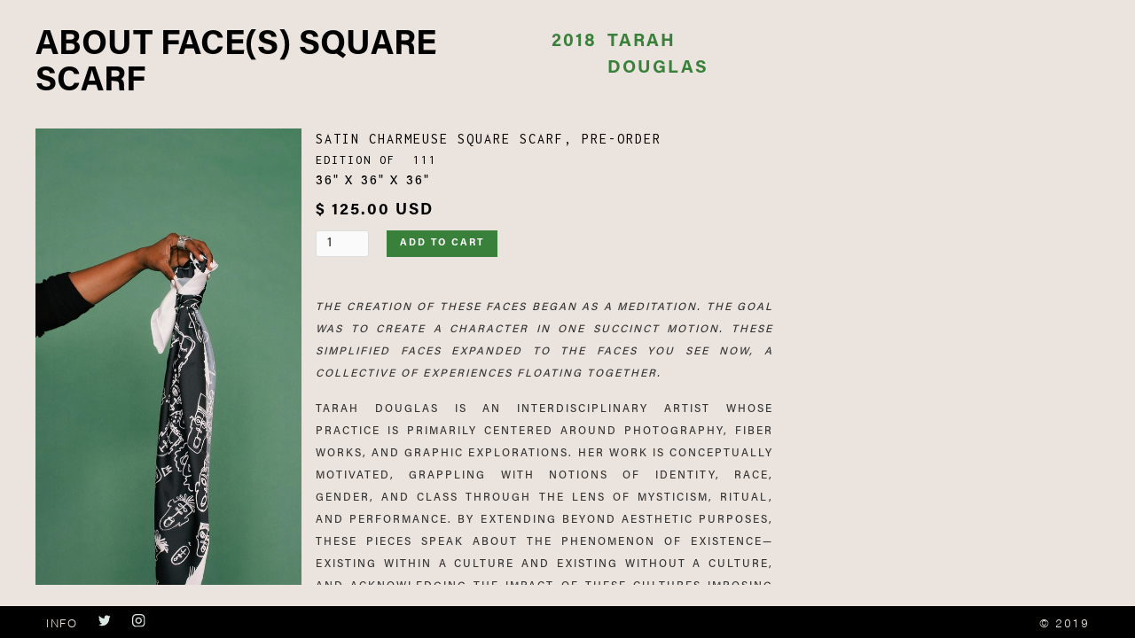

--- FILE ---
content_type: text/html
request_url: https://www.yard-concept.com/product/about-face-s-square-scarf
body_size: 9854
content:
<!DOCTYPE html><!-- Last Published: Thu Sep 14 2023 21:53:28 GMT+0000 (Coordinated Universal Time) --><html data-wf-domain="www.yard-concept.com" data-wf-page="6149ab6753ad60e99fa2e335" data-wf-site="5c50e04b336527b87cba4923" data-wf-collection="6149ab6753ad60dddfa2e352" data-wf-item-slug="about-face-s-square-scarf"><head><meta charset="utf-8"/><title>YARD - Shop - About Face(s) Square Scarf</title><meta content="" name="description"/><meta content="width=device-width, initial-scale=1" name="viewport"/><link href="https://cdn.prod.website-files.com/5c50e04b336527b87cba4923/css/yard-concept.webflow.5afa53982.css" rel="stylesheet" type="text/css"/><link href="https://fonts.googleapis.com" rel="preconnect"/><link href="https://fonts.gstatic.com" rel="preconnect" crossorigin="anonymous"/><script src="https://ajax.googleapis.com/ajax/libs/webfont/1.6.26/webfont.js" type="text/javascript"></script><script type="text/javascript">WebFont.load({  google: {    families: ["Inconsolata:400,700","Courier Prime:regular,italic,700,700italic:latin,latin-ext"]  }});</script><script src="https://use.typekit.net/pug2fqn.js" type="text/javascript"></script><script type="text/javascript">try{Typekit.load();}catch(e){}</script><script type="text/javascript">!function(o,c){var n=c.documentElement,t=" w-mod-";n.className+=t+"js",("ontouchstart"in o||o.DocumentTouch&&c instanceof DocumentTouch)&&(n.className+=t+"touch")}(window,document);</script><link href="https://cdn.prod.website-files.com/5c50e04b336527b87cba4923/5cc34ca5bf875e029329c66b_YARD-fav.png" rel="shortcut icon" type="image/x-icon"/><link href="https://cdn.prod.website-files.com/5c50e04b336527b87cba4923/5cc34cabbf875e26fc29c681_Artboard%201.png" rel="apple-touch-icon"/><style>
body p {
    font-family: 'Acumin pro bold', sans-serif;
}
  .green-inside, #w-node-e5c0ef77-fbc5-5cbc-bb9e-93a0071d7090-89a4bfcf, #w-node-a050488f-4660-e216-952e-75f63e2668bc-2ba4bfc2, #w-node-_2afe8168-11ed-6b8a-318b-a0c7ef46d092-80a4bfd1{-ms-grid-column: initial;
    grid-column-start: initial;
    -ms-grid-column-span: initial;
    grid-column-end: initial;
    -ms-grid-row: initial;
    grid-row-start: initial;
    -ms-grid-row-span: initial;
    grid-row-end: initial;}
  
  
  .heading-5, body {    font-family: 'Acumin pro', sans-serif;}
  .side-navigation.page .logo-page {
    position: relative;
    width: 100%;
    text-align: right;
    padding-top: 30px;
}
  .side-navigation.page .menu-nav-link {
    display: block;
    width: 100%;
    text-align: right;
    padding-right: 30px;
    padding-bottom: 20px;
}
.side-navigation.page .menu-nav-link img {
    margin: 0 !important;
}
  .green-bloc, .side-navigation{
    position: fixed;
    top: 0;
    right: 0;
    transform: translateX(100%);
    -webkit-transform: translateX(100%);
    transition:ease all .5s;
}
  body:hover .green-bloc, body:hover .side-navigation {
    transform: translateX(0%);
    -webkit-transform: translateX(0%);
    
}
  .background-grid-page {
-ms-grid-columns: initial;    
grid-template-columns: initial; transition:ease all .5s;
    
    
}
  body:hover .background-grid-page {-ms-grid-columns: 1fr 1fr 1fr 1.25fr;
    grid-template-columns: 1fr 1fr 1fr 1.25fr;}
  .side-navigation .text-block-17 {
    padding-right: 30px;
    width: 100%;
}
  .side-navigation .text-block-19 *, .custom-gallery-iem *{
    text-decoration: none;
}

.side-navigation .text-block-19, .custom-gallery-iem {
    display: block;
    width: 100%;
    max-width: 40vw;
    padding-top: 5px;
    padding-bottom: 5px;
    font-family: 'Acumin rpro', sans-serif;
    font-weight: 400;
    padding-right: 30px;
}
  .side-navigation .text-block-19 a:hover, .custom-gallery-iem a:hover {
    color: #fff;
}
  
  .gallery-side-container {
    justify-content: flex-start;
    -webkit-justify-content: flex-start;
    -ms-justify-content: flex-start;
    
}
 

.jo-column {
    float: left;
    padding: 5px 10px;
    width: 25%;
    border-right: 1px solid;
}
  .jo-column:first-child {
    width: 50%;
}
   .jo-column:last-child {
    border-right: 0;
}
  .jo-row {
    display: flex;
    border-bottom: 1px solid;
    display: -webkit-flex;
}
  .jo-row:last-child {
    border-bottom: 0;
}
  .journal-table-main {
    border: 1px solid;
    margin-bottom: 20px;
    font-family: 'Acumin pro bold', sans-serif;    font-size: 14px;
}
 .w--current {
    color: #ebe3dd;
    font-weight: 700;
}.side-navigation .text-block-22.text-block-17.right-remove {
    padding-right: 0;
}a.link-13.with-em-link.add-new:hover {
    color: #fff;
}
  @media(max-width:991px){
    .side-navigation .text-block-19, .custom-gallery-iem{font-size: 12px;}
    .div-block-4, .custom-gallery-iem {
    width: 24vw;
    margin-left: 0px;
    padding-right: 20px;
}
  }
  @media(max-width:479px){
  .green-bloc, .side-navigation {
    transform: none !important;
    -webkit-transform: none  !important;
}
    .side-navigation.page .menu-nav-link{    padding-right: 20px;}
    .side-navigation .text-block-19, .side-navigation .text-block-17 {
    display: none;
}
    .custom-gallery-iem, #hide-mobile-title, .list._4+a.link-block-13.w-inline-block img.image-30 {  display: none;}
.jo-column {
    font-size: 12px;word-break: break-word;    padding: 5px 5px;
}
    .journal-text.summer {
      word-break: break-word;} 
  }
</style><script src="https://js.stripe.com/v3/" type="text/javascript" data-wf-ecomm-key="pk_live_nyPnaDuxaj8zDxRbuaPHJjip" data-wf-ecomm-acct-id="acct_1ESwaRJHcdAxeqmK"></script><script type="text/javascript">window.__WEBFLOW_CURRENCY_SETTINGS = {"currencyCode":"USD","symbol":"$","decimal":".","fractionDigits":2,"group":",","template":"{{wf {\"path\":\"symbol\",\"type\":\"PlainText\"} }} {{wf {\"path\":\"amount\",\"type\":\"CommercePrice\"} }} {{wf {\"path\":\"currencyCode\",\"type\":\"PlainText\"} }}","hideDecimalForWholeNumbers":false};</script></head><body><div class="open-menu"><div class="close-menu" data-ix="close-menu"><img src="https://cdn.prod.website-files.com/5c50e04b336527b87cba4923/5c50e04b3365277ccaba493a_Close.svg" width="24" alt="" class="close"/></div><div class="womancolumn w-row"><div class="womannavlink woman1 w-col w-col-3 w-col-stack"><a href="/journal" class="link-block w-inline-block"><div class="menu">journal</div></a></div><div class="womannavlink woman2 w-col w-col-3 w-col-stack"><a href="/gallery" class="link-block w-inline-block"><div class="menu">gallery</div></a></div><div class="womannavlink woman3 w-col w-col-3 w-col-stack"><a href="/shop" class="link-block w-inline-block"><div class="menu">shop</div></a></div><div class="womannavlink woman4 w-col w-col-3 w-col-stack"><a href="/happenings" class="link-block w-inline-block"><div class="menu">happenings</div></a></div></div></div><div class="main-structure page"><div class="background-grid-page"><div id="w-node-f2eacc68-e045-524f-d7b4-3ccae4c6263a-9fa2e335" class="beige-bloc page objects"><div class="shop-body"><div class="product-wrapper"><div class="product-author-container"><div class="product-title no-tm-margin">About Face(s) Square Scarf</div><h2 class="year">2018</h2><div class="author comma"></div><div class="product-author">TARAH DOUGLAS</div></div><div class="product-container"><div class="product-image-container"><img height="600" data-wf-sku-bindings="%5B%7B%22from%22%3A%22f_main_image_4dr%22%2C%22to%22%3A%22src%22%7D%5D" alt="" src="https://cdn.prod.website-files.com/5c510d8158939b36eefcac6d/5cb68503c3cc0c018674b5e8_about-faces-square-scarf.jpg" sizes="(max-width: 479px) 89vw, (max-width: 767px) 50vw, (max-width: 991px) 60vw, 62vw" srcset="https://cdn.prod.website-files.com/5c510d8158939b36eefcac6d/5cb68503c3cc0c018674b5e8_about-faces-square-scarf-p-500.jpeg 500w, https://cdn.prod.website-files.com/5c510d8158939b36eefcac6d/5cb68503c3cc0c018674b5e8_about-faces-square-scarf-p-800.jpeg 800w, https://cdn.prod.website-files.com/5c510d8158939b36eefcac6d/5cb68503c3cc0c018674b5e8_about-faces-square-scarf-p-1080.jpeg 1080w, https://cdn.prod.website-files.com/5c510d8158939b36eefcac6d/5cb68503c3cc0c018674b5e8_about-faces-square-scarf.jpg 1342w" class="product"/><div class="shop-caption w-dyn-bind-empty"></div></div><div class="product-info-container"><div class="product-description">Satin Charmeuse Square Scarf, PRE-ORDER</div><div class="product-edition"><div class="description">Edition of </div><div class="description">111</div></div><div data-wf-sku-conditions="%7B%22condition%22%3A%7B%22fields%22%3A%7B%22default-sku%3Aheight%22%3A%7B%22exists%22%3A%22yes%22%2C%22type%22%3A%22Number%22%7D%7D%7D%2C%22timezone%22%3A%22America%2FNew_York%22%7D" class="product-dimentions"><div data-wf-sku-bindings="%5B%7B%22from%22%3A%22f_length_%22%2C%22to%22%3A%22innerHTML%22%7D%5D" class="dimensions">36</div><div data-wf-sku-conditions="%7B%22condition%22%3A%7B%22fields%22%3A%7B%22default-sku%3Alength%22%3A%7B%22exists%22%3A%22yes%22%2C%22type%22%3A%22Number%22%7D%7D%7D%2C%22timezone%22%3A%22America%2FNew_York%22%7D" class="dimensions x">&quot; x</div><div data-wf-sku-bindings="%5B%7B%22from%22%3A%22f_width_%22%2C%22to%22%3A%22innerHTML%22%7D%5D" class="dimensions">36</div><div data-wf-sku-conditions="%7B%22condition%22%3A%7B%22fields%22%3A%7B%22default-sku%3Awidth%22%3A%7B%22exists%22%3A%22yes%22%2C%22type%22%3A%22Number%22%7D%2C%22default-sku%3Aheight%22%3A%7B%22exists%22%3A%22yes%22%2C%22type%22%3A%22Number%22%7D%7D%7D%2C%22timezone%22%3A%22America%2FNew_York%22%7D" class="dimensions x">&quot; x</div><div data-wf-sku-conditions="%7B%22condition%22%3A%7B%22fields%22%3A%7B%22default-sku%3Awidth%22%3A%7B%22exists%22%3A%22yes%22%2C%22type%22%3A%22Number%22%7D%2C%22default-sku%3Aheight%22%3A%7B%22exists%22%3A%22no%22%2C%22type%22%3A%22Number%22%7D%7D%7D%2C%22timezone%22%3A%22America%2FNew_York%22%7D" class="dimensions w-condition-invisible">&quot;</div><div data-wf-sku-bindings="%5B%7B%22from%22%3A%22f_height_%22%2C%22to%22%3A%22innerHTML%22%7D%5D" class="dimensions">36</div><div class="dimensions">&quot;</div></div><div data-wf-sku-bindings="%5B%7B%22from%22%3A%22f_price_%22%2C%22to%22%3A%22innerHTML%22%7D%5D" class="product-price">$ 125.00 USD</div><div><form data-node-type="commerce-add-to-cart-form" data-commerce-sku-id="6149ab6753ad609cc9a2e3fa" data-loading-text="Adding to cart..." data-commerce-product-id="6149ab6753ad604747a2e36f" class="w-commerce-commerceaddtocartform default-state"><input type="number" pattern="^[0-9]+$" inputMode="numeric" id="quantity-0ff97a4467fa2851ca74f99d5ad656ea" name="commerce-add-to-cart-quantity-input" min="1" class="w-commerce-commerceaddtocartquantityinput quantity" value="1"/><input type="submit" data-node-type="commerce-add-to-cart-button" data-loading-text="Adding to cart..." aria-busy="false" aria-haspopup="dialog" class="w-commerce-commerceaddtocartbutton submit-button" value="Add to Cart"/></form><div style="display:none" class="w-commerce-commerceaddtocartoutofstock" tabindex="0"><div>This product is out of stock.</div></div><div aria-live="" data-node-type="commerce-add-to-cart-error" style="display:none" class="w-commerce-commerceaddtocarterror"><div data-node-type="commerce-add-to-cart-error" data-w-add-to-cart-quantity-error="Product is not available in this quantity." data-w-add-to-cart-general-error="Something went wrong when adding this item to the cart." data-w-add-to-cart-mixed-cart-error="You can’t purchase another product with a subscription." data-w-add-to-cart-buy-now-error="Something went wrong when trying to purchase this item." data-w-add-to-cart-checkout-disabled-error="Checkout is disabled on this site." data-w-add-to-cart-select-all-options-error="Please select an option in each set.">Product is not available in this quantity.</div></div></div><div class="journal-meta"><div class="journal-divider"></div><p class="author-bio statement">THE CREATION OF THESE FACES BEGAN AS A MEDITATION. THE GOAL WAS TO CREATE A CHARACTER IN ONE SUCCINCT MOTION. THESE SIMPLIFIED FACES EXPANDED TO THE FACES YOU SEE NOW, A COLLECTIVE OF EXPERIENCES FLOATING TOGETHER.</p><p class="author-bio">TARAH DOUGLAS IS AN INTERDISCIPLINARY ARTIST WHOSE PRACTICE IS PRIMARILY CENTERED AROUND PHOTOGRAPHY, FIBER WORKS, AND GRAPHIC EXPLORATIONS. HER WORK IS CONCEPTUALLY MOTIVATED, GRAPPLING WITH NOTIONS OF IDENTITY, RACE, GENDER, AND CLASS THROUGH THE LENS OF MYSTICISM, RITUAL, AND PERFORMANCE. BY EXTENDING BEYOND AESTHETIC PURPOSES, THESE PIECES SPEAK ABOUT THE PHENOMENON OF EXISTENCE—EXISTING WITHIN A CULTURE AND EXISTING WITHOUT A CULTURE, AND ACKNOWLEDGING THE IMPACT OF THESE CULTURES IMPOSING THEMSELVES UPON A SUBJECT. IN THIS WAY, EACH OF HER WORKS POSES QUESTIONS IN HOPES TO OPEN A DIALOGUE AROUND THE SUBJECT MATTER. HER LATEST SERIES, STUDIES OF JAHYNE WAS RECENTLY FEATURED IN THE NEW YORK TIMES. TARAH HOLDS A B.F.A FROM UNIVERSITY OF MICHIGAN. SHE CURRENTLY RESIDES IN NEWARK, NJ.</p><div class="author-ig"><img src="https://cdn.prod.website-files.com/5c50e04b336527b87cba4923/5cbdd76c06618384cf1b9eea_link-icon.svg" width="19" alt="" class="link-icon"/><a href="http://www.tarahdouglas.com/" class="authors-link">TARAHDOUGLAS.COM</a></div><div class="author-ig"><img src="https://cdn.prod.website-files.com/5c50e04b336527b87cba4923/5c50eeea62463a67026104d3_instagram.svg" width="24" alt="" class="instagram"/><a href="https://www.instagram.com/teafortarah/" class="authors-link">TEAFORTARAH</a></div></div></div></div></div></div></div><div id="w-node-_7be51ff7-4ac8-093a-24b8-748ed18f2294-9fa2e335" class="green-bloc page objects"></div></div><div class="side-navigation page"><a href="#" class="menu-nav-link w-inline-block" data-ix="open-menu"><img src="https://cdn.prod.website-files.com/5c50e04b336527b87cba4923/5cb67e57ddf4cb45822b72b0_ham.svg" alt="Menu" width="12" class="menu-nav-link-icon"/></a><div class="side-menu-wrapper inner-page-hide"><h1 class="heading-16">SHOP</h1><div class="nav-list-container"><div class="gallery-title"><strong>Win 22 - Rooted</strong></div><div class="w-dyn-list"><div role="list" class="w-dyn-items"><div role="listitem" class="w-dyn-item"><a href="/product/christianable" class="nav-link">Christianable</a></div><div role="listitem" class="w-dyn-item"><a href="/product/desmond" class="nav-link">Desmond</a></div><div role="listitem" class="w-dyn-item"><a href="/product/otis" class="nav-link">Otis</a></div><div role="listitem" class="w-dyn-item"><a href="/product/duppy-no-pass" class="nav-link">Duppy No Pass</a></div><div role="listitem" class="w-dyn-item"><a href="/product/bashment" class="nav-link">Bashment</a></div><div role="listitem" class="w-dyn-item"><a href="/product/acacia-vase-1" class="nav-link">Acacia Vase 1 </a></div><div role="listitem" class="w-dyn-item"><a href="/product/acacia-vase-2" class="nav-link">Acacia Vase 2 </a></div></div></div></div><div class="nav-list-container"><div class="gallery-title">SUM 20 - POWER</div><div class="w-dyn-list"><div role="list" class="w-dyn-items"><div role="listitem" class="w-dyn-item"><a href="/product/acacia-vase-1" class="nav-link">Acacia Vase 1 </a></div><div role="listitem" class="w-dyn-item"><a href="/product/acacia-vase-2" class="nav-link">Acacia Vase 2 </a></div><div role="listitem" class="w-dyn-item"><a href="/product/lotus-vase-1-white" class="nav-link">Lotus Vase 1 (WHITE) </a></div><div role="listitem" class="w-dyn-item"><a href="/product/lotus-vase-1" class="nav-link">Lotus Vase 1 (GREY) </a></div><div role="listitem" class="w-dyn-item"><a href="/product/lotus-vase-2-grey" class="nav-link">Lotus Vase 2 (GREY)</a></div><div role="listitem" class="w-dyn-item"><a href="/product/haba-vessel" class="nav-link">Haba Vessel</a></div><div role="listitem" class="w-dyn-item"><a href="/product/zir-vessel" class="nav-link">Zir Vessel</a></div><div role="listitem" class="w-dyn-item"><a href="/product/in-spirit-2" class="nav-link">In Spirit</a></div></div></div></div><div class="nav-list-container"><div class="gallery-title">spr 19 - fabric</div><div class="w-dyn-list"><div class="empty-state-4 w-dyn-empty"><div>No items found.</div></div></div></div><div data-node-type="commerce-cart-wrapper" data-open-product="" data-wf-cart-type="rightDropdown" data-wf-cart-query="query Dynamo3 {
  database {
    id
    commerceOrder {
      comment
      extraItems {
        name
        pluginId
        pluginName
        price {
          decimalValue
          string
          unit
          value
        }
      }
      id
      startedOn
      statusFlags {
        hasDownloads
        hasSubscription
        isFreeOrder
        requiresShipping
      }
      subtotal {
        decimalValue
        string
        unit
        value
      }
      total {
        decimalValue
        string
        unit
        value
      }
      updatedOn
      userItems {
        count
        id
        product {
          id
          cmsLocaleId
          draft
          archived
          f_name_: name
          f_sku_properties_3dr: skuProperties {
            id
            name
            enum {
              id
              name
              slug
            }
          }
        }
        rowTotal {
          decimalValue
          string
          unit
          value
        }
        sku {
          cmsLocaleId
          draft
          archived
          f_main_image_4dr: mainImage {
            url
            file {
              size
              origFileName
              createdOn
              updatedOn
              mimeType
              width
              height
              variants {
                origFileName
                quality
                height
                width
                s3Url
                error
                size
              }
            }
            alt
          }
          f_sku_values_3dr: skuValues {
            property {
              id
            }
            value {
              id
            }
          }
          id
        }
        subscriptionFrequency
        subscriptionInterval
        subscriptionTrial
      }
      userItemsCount
    }
  }
  site {
    commerce {
      id
      businessAddress {
        country
      }
      defaultCountry
      defaultCurrency
      quickCheckoutEnabled
    }
  }
}" data-wf-page-link-href-prefix="" class="w-commerce-commercecartwrapper cart-2"><a href="#" data-node-type="commerce-cart-open-link" class="w-commerce-commercecartopenlink cart-button-2 w-inline-block" role="button" aria-haspopup="dialog" aria-label="Open cart"><div data-wf-bindings="%5B%7B%22innerHTML%22%3A%7B%22type%22%3A%22Number%22%2C%22filter%22%3A%7B%22type%22%3A%22numberPrecision%22%2C%22params%22%3A%5B%220%22%2C%22numberPrecision%22%5D%7D%2C%22dataPath%22%3A%22database.commerceOrder.userItemsCount%22%7D%7D%5D" class="w-commerce-commercecartopenlinkcount cart-quantity-2">0</div><img src="https://cdn.prod.website-files.com/61a568f82287249fe4fb662b/61a568f82287243beefb6663_icon-shopping-cart.svg" width="23" alt=""/></a><div data-node-type="commerce-cart-container-wrapper" style="display:none" class="w-commerce-commercecartcontainerwrapper w-commerce-commercecartcontainerwrapper--cartType-rightDropdown"><div data-node-type="commerce-cart-container" role="dialog" class="w-commerce-commercecartcontainer"><div class="w-commerce-commercecartheader"><h4 class="w-commerce-commercecartheading">Your Cart</h4><a href="#" data-node-type="commerce-cart-close-link" class="w-commerce-commercecartcloselink w-inline-block" role="button" aria-label="Close cart"><svg width="16px" height="16px" viewBox="0 0 16 16"><g stroke="none" stroke-width="1" fill="none" fill-rule="evenodd"><g fill-rule="nonzero" fill="#333333"><polygon points="6.23223305 8 0.616116524 13.6161165 2.38388348 15.3838835 8 9.76776695 13.6161165 15.3838835 15.3838835 13.6161165 9.76776695 8 15.3838835 2.38388348 13.6161165 0.616116524 8 6.23223305 2.38388348 0.616116524 0.616116524 2.38388348 6.23223305 8"></polygon></g></g></svg></a></div><div class="w-commerce-commercecartformwrapper"><form data-node-type="commerce-cart-form" style="display:none" class="w-commerce-commercecartform"><script type="text/x-wf-template" id="wf-template-d008b956-2a54-858a-119a-a840d054c8fd">%3Cdiv%20class%3D%22w-commerce-commercecartitem%22%3E%3Cimg%20src%3D%22https%3A%2F%2Fcdn.prod.website-files.com%2Fplugins%2FBasic%2Fassets%2Fplaceholder.60f9b1840c.svg%22%20data-wf-bindings%3D%22%255B%257B%2522src%2522%253A%257B%2522type%2522%253A%2522ImageRef%2522%252C%2522filter%2522%253A%257B%2522type%2522%253A%2522identity%2522%252C%2522params%2522%253A%255B%255D%257D%252C%2522dataPath%2522%253A%2522database.commerceOrder.userItems%255B%255D.sku.f_main_image_4dr%2522%257D%257D%255D%22%20alt%3D%22%22%20class%3D%22w-commerce-commercecartitemimage%20w-dyn-bind-empty%22%2F%3E%3Cdiv%20class%3D%22w-commerce-commercecartiteminfo%22%3E%3Cdiv%20data-wf-bindings%3D%22%255B%257B%2522innerHTML%2522%253A%257B%2522type%2522%253A%2522PlainText%2522%252C%2522filter%2522%253A%257B%2522type%2522%253A%2522identity%2522%252C%2522params%2522%253A%255B%255D%257D%252C%2522dataPath%2522%253A%2522database.commerceOrder.userItems%255B%255D.product.f_name_%2522%257D%257D%255D%22%20class%3D%22w-commerce-commercecartproductname%20w-dyn-bind-empty%22%3E%3C%2Fdiv%3E%3Cdiv%20data-wf-bindings%3D%22%255B%257B%2522innerHTML%2522%253A%257B%2522type%2522%253A%2522CommercePrice%2522%252C%2522filter%2522%253A%257B%2522type%2522%253A%2522price%2522%252C%2522params%2522%253A%255B%255D%257D%252C%2522dataPath%2522%253A%2522database.commerceOrder.userItems%255B%255D.sku.f_price_%2522%257D%257D%255D%22%3E%24%C2%A00.00%C2%A0USD%3C%2Fdiv%3E%3Cscript%20type%3D%22text%2Fx-wf-template%22%20id%3D%22wf-template-d008b956-2a54-858a-119a-a840d054c905%22%3E%253Cli%253E%253Cspan%2520data-wf-bindings%253D%2522%25255B%25257B%252522innerHTML%252522%25253A%25257B%252522type%252522%25253A%252522PlainText%252522%25252C%252522filter%252522%25253A%25257B%252522type%252522%25253A%252522identity%252522%25252C%252522params%252522%25253A%25255B%25255D%25257D%25252C%252522dataPath%252522%25253A%252522database.commerceOrder.userItems%25255B%25255D.product.f_sku_properties_3dr%25255B%25255D.name%252522%25257D%25257D%25255D%2522%253E%253C%252Fspan%253E%253Cspan%253E%253A%2520%253C%252Fspan%253E%253Cspan%2520data-wf-bindings%253D%2522%25255B%25257B%252522innerHTML%252522%25253A%25257B%252522type%252522%25253A%252522CommercePropValues%252522%25252C%252522filter%252522%25253A%25257B%252522type%252522%25253A%252522identity%252522%25252C%252522params%252522%25253A%25255B%25255D%25257D%25252C%252522dataPath%252522%25253A%252522database.commerceOrder.userItems%25255B%25255D.product.f_sku_properties_3dr%25255B%25255D%252522%25257D%25257D%25255D%2522%253E%253C%252Fspan%253E%253C%252Fli%253E%3C%2Fscript%3E%3Cul%20data-wf-bindings%3D%22%255B%257B%2522optionSets%2522%253A%257B%2522type%2522%253A%2522CommercePropTable%2522%252C%2522filter%2522%253A%257B%2522type%2522%253A%2522identity%2522%252C%2522params%2522%253A%255B%255D%257D%252C%2522dataPath%2522%253A%2522database.commerceOrder.userItems%255B%255D.product.f_sku_properties_3dr%5B%5D%2522%257D%257D%252C%257B%2522optionValues%2522%253A%257B%2522type%2522%253A%2522CommercePropValues%2522%252C%2522filter%2522%253A%257B%2522type%2522%253A%2522identity%2522%252C%2522params%2522%253A%255B%255D%257D%252C%2522dataPath%2522%253A%2522database.commerceOrder.userItems%255B%255D.sku.f_sku_values_3dr%2522%257D%257D%255D%22%20class%3D%22w-commerce-commercecartoptionlist%22%20data-wf-collection%3D%22database.commerceOrder.userItems%255B%255D.product.f_sku_properties_3dr%22%20data-wf-template-id%3D%22wf-template-d008b956-2a54-858a-119a-a840d054c905%22%3E%3Cli%3E%3Cspan%20data-wf-bindings%3D%22%255B%257B%2522innerHTML%2522%253A%257B%2522type%2522%253A%2522PlainText%2522%252C%2522filter%2522%253A%257B%2522type%2522%253A%2522identity%2522%252C%2522params%2522%253A%255B%255D%257D%252C%2522dataPath%2522%253A%2522database.commerceOrder.userItems%255B%255D.product.f_sku_properties_3dr%255B%255D.name%2522%257D%257D%255D%22%3E%3C%2Fspan%3E%3Cspan%3E%3A%20%3C%2Fspan%3E%3Cspan%20data-wf-bindings%3D%22%255B%257B%2522innerHTML%2522%253A%257B%2522type%2522%253A%2522CommercePropValues%2522%252C%2522filter%2522%253A%257B%2522type%2522%253A%2522identity%2522%252C%2522params%2522%253A%255B%255D%257D%252C%2522dataPath%2522%253A%2522database.commerceOrder.userItems%255B%255D.product.f_sku_properties_3dr%255B%255D%2522%257D%257D%255D%22%3E%3C%2Fspan%3E%3C%2Fli%3E%3C%2Ful%3E%3Ca%20href%3D%22%23%22%20role%3D%22%22%20data-wf-bindings%3D%22%255B%257B%2522data-commerce-sku-id%2522%253A%257B%2522type%2522%253A%2522ItemRef%2522%252C%2522filter%2522%253A%257B%2522type%2522%253A%2522identity%2522%252C%2522params%2522%253A%255B%255D%257D%252C%2522dataPath%2522%253A%2522database.commerceOrder.userItems%255B%255D.sku.id%2522%257D%257D%255D%22%20class%3D%22w-inline-block%22%20data-wf-cart-action%3D%22remove-item%22%20data-commerce-sku-id%3D%22%22%20aria-label%3D%22Remove%20item%20from%20cart%22%3E%3Cdiv%3ERemove%3C%2Fdiv%3E%3C%2Fa%3E%3C%2Fdiv%3E%3Cinput%20data-wf-bindings%3D%22%255B%257B%2522value%2522%253A%257B%2522type%2522%253A%2522Number%2522%252C%2522filter%2522%253A%257B%2522type%2522%253A%2522numberPrecision%2522%252C%2522params%2522%253A%255B%25220%2522%252C%2522numberPrecision%2522%255D%257D%252C%2522dataPath%2522%253A%2522database.commerceOrder.userItems%255B%255D.count%2522%257D%257D%252C%257B%2522data-commerce-sku-id%2522%253A%257B%2522type%2522%253A%2522ItemRef%2522%252C%2522filter%2522%253A%257B%2522type%2522%253A%2522identity%2522%252C%2522params%2522%253A%255B%255D%257D%252C%2522dataPath%2522%253A%2522database.commerceOrder.userItems%255B%255D.sku.id%2522%257D%257D%255D%22%20class%3D%22w-commerce-commercecartquantity%22%20required%3D%22%22%20pattern%3D%22%5E%5B0-9%5D%2B%24%22%20inputMode%3D%22numeric%22%20type%3D%22number%22%20name%3D%22quantity%22%20autoComplete%3D%22off%22%20data-wf-cart-action%3D%22update-item-quantity%22%20data-commerce-sku-id%3D%22%22%20value%3D%221%22%2F%3E%3C%2Fdiv%3E</script><div class="w-commerce-commercecartlist" data-wf-collection="database.commerceOrder.userItems" data-wf-template-id="wf-template-d008b956-2a54-858a-119a-a840d054c8fd"><div class="w-commerce-commercecartitem"><img src="https://cdn.prod.website-files.com/plugins/Basic/assets/placeholder.60f9b1840c.svg" data-wf-bindings="%5B%7B%22src%22%3A%7B%22type%22%3A%22ImageRef%22%2C%22filter%22%3A%7B%22type%22%3A%22identity%22%2C%22params%22%3A%5B%5D%7D%2C%22dataPath%22%3A%22database.commerceOrder.userItems%5B%5D.sku.f_main_image_4dr%22%7D%7D%5D" alt="" class="w-commerce-commercecartitemimage w-dyn-bind-empty"/><div class="w-commerce-commercecartiteminfo"><div data-wf-bindings="%5B%7B%22innerHTML%22%3A%7B%22type%22%3A%22PlainText%22%2C%22filter%22%3A%7B%22type%22%3A%22identity%22%2C%22params%22%3A%5B%5D%7D%2C%22dataPath%22%3A%22database.commerceOrder.userItems%5B%5D.product.f_name_%22%7D%7D%5D" class="w-commerce-commercecartproductname w-dyn-bind-empty"></div><div data-wf-bindings="%5B%7B%22innerHTML%22%3A%7B%22type%22%3A%22CommercePrice%22%2C%22filter%22%3A%7B%22type%22%3A%22price%22%2C%22params%22%3A%5B%5D%7D%2C%22dataPath%22%3A%22database.commerceOrder.userItems%5B%5D.sku.f_price_%22%7D%7D%5D">$ 0.00 USD</div><script type="text/x-wf-template" id="wf-template-d008b956-2a54-858a-119a-a840d054c905">%3Cli%3E%3Cspan%20data-wf-bindings%3D%22%255B%257B%2522innerHTML%2522%253A%257B%2522type%2522%253A%2522PlainText%2522%252C%2522filter%2522%253A%257B%2522type%2522%253A%2522identity%2522%252C%2522params%2522%253A%255B%255D%257D%252C%2522dataPath%2522%253A%2522database.commerceOrder.userItems%255B%255D.product.f_sku_properties_3dr%255B%255D.name%2522%257D%257D%255D%22%3E%3C%2Fspan%3E%3Cspan%3E%3A%20%3C%2Fspan%3E%3Cspan%20data-wf-bindings%3D%22%255B%257B%2522innerHTML%2522%253A%257B%2522type%2522%253A%2522CommercePropValues%2522%252C%2522filter%2522%253A%257B%2522type%2522%253A%2522identity%2522%252C%2522params%2522%253A%255B%255D%257D%252C%2522dataPath%2522%253A%2522database.commerceOrder.userItems%255B%255D.product.f_sku_properties_3dr%255B%255D%2522%257D%257D%255D%22%3E%3C%2Fspan%3E%3C%2Fli%3E</script><ul data-wf-bindings="%5B%7B%22optionSets%22%3A%7B%22type%22%3A%22CommercePropTable%22%2C%22filter%22%3A%7B%22type%22%3A%22identity%22%2C%22params%22%3A%5B%5D%7D%2C%22dataPath%22%3A%22database.commerceOrder.userItems%5B%5D.product.f_sku_properties_3dr[]%22%7D%7D%2C%7B%22optionValues%22%3A%7B%22type%22%3A%22CommercePropValues%22%2C%22filter%22%3A%7B%22type%22%3A%22identity%22%2C%22params%22%3A%5B%5D%7D%2C%22dataPath%22%3A%22database.commerceOrder.userItems%5B%5D.sku.f_sku_values_3dr%22%7D%7D%5D" class="w-commerce-commercecartoptionlist" data-wf-collection="database.commerceOrder.userItems%5B%5D.product.f_sku_properties_3dr" data-wf-template-id="wf-template-d008b956-2a54-858a-119a-a840d054c905"><li><span data-wf-bindings="%5B%7B%22innerHTML%22%3A%7B%22type%22%3A%22PlainText%22%2C%22filter%22%3A%7B%22type%22%3A%22identity%22%2C%22params%22%3A%5B%5D%7D%2C%22dataPath%22%3A%22database.commerceOrder.userItems%5B%5D.product.f_sku_properties_3dr%5B%5D.name%22%7D%7D%5D"></span><span>: </span><span data-wf-bindings="%5B%7B%22innerHTML%22%3A%7B%22type%22%3A%22CommercePropValues%22%2C%22filter%22%3A%7B%22type%22%3A%22identity%22%2C%22params%22%3A%5B%5D%7D%2C%22dataPath%22%3A%22database.commerceOrder.userItems%5B%5D.product.f_sku_properties_3dr%5B%5D%22%7D%7D%5D"></span></li></ul><a href="#" role="" data-wf-bindings="%5B%7B%22data-commerce-sku-id%22%3A%7B%22type%22%3A%22ItemRef%22%2C%22filter%22%3A%7B%22type%22%3A%22identity%22%2C%22params%22%3A%5B%5D%7D%2C%22dataPath%22%3A%22database.commerceOrder.userItems%5B%5D.sku.id%22%7D%7D%5D" class="w-inline-block" data-wf-cart-action="remove-item" data-commerce-sku-id="" aria-label="Remove item from cart"><div>Remove</div></a></div><input data-wf-bindings="%5B%7B%22value%22%3A%7B%22type%22%3A%22Number%22%2C%22filter%22%3A%7B%22type%22%3A%22numberPrecision%22%2C%22params%22%3A%5B%220%22%2C%22numberPrecision%22%5D%7D%2C%22dataPath%22%3A%22database.commerceOrder.userItems%5B%5D.count%22%7D%7D%2C%7B%22data-commerce-sku-id%22%3A%7B%22type%22%3A%22ItemRef%22%2C%22filter%22%3A%7B%22type%22%3A%22identity%22%2C%22params%22%3A%5B%5D%7D%2C%22dataPath%22%3A%22database.commerceOrder.userItems%5B%5D.sku.id%22%7D%7D%5D" class="w-commerce-commercecartquantity" required="" pattern="^[0-9]+$" inputMode="numeric" type="number" name="quantity" autoComplete="off" data-wf-cart-action="update-item-quantity" data-commerce-sku-id="" value="1"/></div></div><div class="w-commerce-commercecartfooter"><div aria-live="" aria-atomic="false" class="w-commerce-commercecartlineitem"><div>Subtotal</div><div data-wf-bindings="%5B%7B%22innerHTML%22%3A%7B%22type%22%3A%22CommercePrice%22%2C%22filter%22%3A%7B%22type%22%3A%22price%22%2C%22params%22%3A%5B%5D%7D%2C%22dataPath%22%3A%22database.commerceOrder.subtotal%22%7D%7D%5D" class="w-commerce-commercecartordervalue"></div></div><div><div data-node-type="commerce-cart-quick-checkout-actions" style="display:none"><a role="button" aria-haspopup="dialog" aria-label="Apple Pay" data-node-type="commerce-cart-apple-pay-button" style="background-image:-webkit-named-image(apple-pay-logo-white);background-size:100% 50%;background-position:50% 50%;background-repeat:no-repeat" class="w-commerce-commercecartapplepaybutton" tabindex="0"><div></div></a><a role="button" tabindex="0" aria-haspopup="dialog" data-node-type="commerce-cart-quick-checkout-button" style="display:none" class="w-commerce-commercecartquickcheckoutbutton"><svg class="w-commerce-commercequickcheckoutgoogleicon" xmlns="http://www.w3.org/2000/svg" xmlns:xlink="http://www.w3.org/1999/xlink" width="16" height="16" viewBox="0 0 16 16"><defs><polygon id="google-mark-a" points="0 .329 3.494 .329 3.494 7.649 0 7.649"></polygon><polygon id="google-mark-c" points=".894 0 13.169 0 13.169 6.443 .894 6.443"></polygon></defs><g fill="none" fill-rule="evenodd"><path fill="#4285F4" d="M10.5967,12.0469 L10.5967,14.0649 L13.1167,14.0649 C14.6047,12.6759 15.4577,10.6209 15.4577,8.1779 C15.4577,7.6339 15.4137,7.0889 15.3257,6.5559 L7.8887,6.5559 L7.8887,9.6329 L12.1507,9.6329 C11.9767,10.6119 11.4147,11.4899 10.5967,12.0469"></path><path fill="#34A853" d="M7.8887,16 C10.0137,16 11.8107,15.289 13.1147,14.067 C13.1147,14.066 13.1157,14.065 13.1167,14.064 L10.5967,12.047 C10.5877,12.053 10.5807,12.061 10.5727,12.067 C9.8607,12.556 8.9507,12.833 7.8887,12.833 C5.8577,12.833 4.1387,11.457 3.4937,9.605 L0.8747,9.605 L0.8747,11.648 C2.2197,14.319 4.9287,16 7.8887,16"></path><g transform="translate(0 4)"><mask id="google-mark-b" fill="#fff"><use xlink:href="#google-mark-a"></use></mask><path fill="#FBBC04" d="M3.4639,5.5337 C3.1369,4.5477 3.1359,3.4727 3.4609,2.4757 L3.4639,2.4777 C3.4679,2.4657 3.4749,2.4547 3.4789,2.4427 L3.4939,0.3287 L0.8939,0.3287 C0.8799,0.3577 0.8599,0.3827 0.8459,0.4117 C-0.2821,2.6667 -0.2821,5.3337 0.8459,7.5887 L0.8459,7.5997 C0.8549,7.6167 0.8659,7.6317 0.8749,7.6487 L3.4939,5.6057 C3.4849,5.5807 3.4729,5.5587 3.4639,5.5337" mask="url(#google-mark-b)"></path></g><mask id="google-mark-d" fill="#fff"><use xlink:href="#google-mark-c"></use></mask><path fill="#EA4335" d="M0.894,4.3291 L3.478,6.4431 C4.113,4.5611 5.843,3.1671 7.889,3.1671 C9.018,3.1451 10.102,3.5781 10.912,4.3671 L13.169,2.0781 C11.733,0.7231 9.85,-0.0219 7.889,0.0001 C4.941,0.0001 2.245,1.6791 0.894,4.3291" mask="url(#google-mark-d)"></path></g></svg><svg class="w-commerce-commercequickcheckoutmicrosofticon" xmlns="http://www.w3.org/2000/svg" width="16" height="16" viewBox="0 0 16 16"><g fill="none" fill-rule="evenodd"><polygon fill="#F05022" points="7 7 1 7 1 1 7 1"></polygon><polygon fill="#7DB902" points="15 7 9 7 9 1 15 1"></polygon><polygon fill="#00A4EE" points="7 15 1 15 1 9 7 9"></polygon><polygon fill="#FFB700" points="15 15 9 15 9 9 15 9"></polygon></g></svg><div>Pay with browser.</div></a></div><a href="/checkout" value="Continue to Checkout" data-node-type="cart-checkout-button" class="w-commerce-commercecartcheckoutbutton" data-loading-text="Hang Tight..." data-publishable-key="pk_live_NpAc6145SSoHHz14jRgWKqgL0072xzZr1C">Continue to Checkout</a></div></div></form><div class="w-commerce-commercecartemptystate"><div>No items found.</div></div><div aria-live="" style="display:none" data-node-type="commerce-cart-error" class="w-commerce-commercecarterrorstate"><div class="w-cart-error-msg" data-w-cart-quantity-error="Product is not available in this quantity." data-w-cart-general-error="Something went wrong when adding this item to the cart." data-w-cart-checkout-error="Checkout is disabled on this site." data-w-cart-cart_order_min-error="The order minimum was not met. Add more items to your cart to continue." data-w-cart-subscription_error-error="Before you purchase, please use your email invite to verify your address so we can send order updates.">Product is not available in this quantity.</div></div></div></div></div></div><a href="#" class="logo-link w-inline-block"><img src="https://cdn.prod.website-files.com/61a568f82287249fe4fb662b/61a568f8228724486cfb665e_LOGO%20BEIGE.svg" width="160" alt=""/></a></div></div><div class="product-footer w-clearfix"><div class="left-footer"><a href="#" class="link-block-2 w-inline-block"><div class="footer-left-link">© 2019</div></a></div><div class="right-footer"><a href="/info" class="footer-link-block w-inline-block"><div class="footer-left-link">INFO</div></a><a href="https://twitter.com/ConceptYard" target="_blank" class="footer-link-block w-inline-block"><img src="https://cdn.prod.website-files.com/5c50e04b336527b87cba4923/5c50eeeae7afc6afeeb2c4cf_twitter-logo-silhouette.svg" alt="" class="image-2"/></a><a href="https://www.instagram.com/yard_concept/" target="_blank" class="footer-link-block w-inline-block"><img src="https://cdn.prod.website-files.com/5c50e04b336527b87cba4923/5c50eeea62463a67026104d3_instagram.svg" alt="" class="image-2"/></a></div></div></div><script src="https://d3e54v103j8qbb.cloudfront.net/js/jquery-3.5.1.min.dc5e7f18c8.js?site=5c50e04b336527b87cba4923" type="text/javascript" integrity="sha256-9/aliU8dGd2tb6OSsuzixeV4y/faTqgFtohetphbbj0=" crossorigin="anonymous"></script><script src="https://cdn.prod.website-files.com/5c50e04b336527b87cba4923/js/webflow.83b200af9.js" type="text/javascript"></script></body></html>

--- FILE ---
content_type: text/css
request_url: https://cdn.prod.website-files.com/5c50e04b336527b87cba4923/css/yard-concept.webflow.5afa53982.css
body_size: 22618
content:
html {
  -ms-text-size-adjust: 100%;
  -webkit-text-size-adjust: 100%;
  font-family: sans-serif;
}

body {
  margin: 0;
}

article, aside, details, figcaption, figure, footer, header, hgroup, main, menu, nav, section, summary {
  display: block;
}

audio, canvas, progress, video {
  vertical-align: baseline;
  display: inline-block;
}

audio:not([controls]) {
  height: 0;
  display: none;
}

[hidden], template {
  display: none;
}

a {
  background-color: rgba(0, 0, 0, 0);
}

a:active, a:hover {
  outline: 0;
}

abbr[title] {
  border-bottom: 1px dotted;
}

b, strong {
  font-weight: bold;
}

dfn {
  font-style: italic;
}

h1 {
  margin: .67em 0;
  font-size: 2em;
}

mark {
  color: #000;
  background: #ff0;
}

small {
  font-size: 80%;
}

sub, sup {
  vertical-align: baseline;
  font-size: 75%;
  line-height: 0;
  position: relative;
}

sup {
  top: -.5em;
}

sub {
  bottom: -.25em;
}

img {
  border: 0;
}

svg:not(:root) {
  overflow: hidden;
}

figure {
  margin: 1em 40px;
}

hr {
  box-sizing: content-box;
  height: 0;
}

pre {
  overflow: auto;
}

code, kbd, pre, samp {
  font-family: monospace;
  font-size: 1em;
}

button, input, optgroup, select, textarea {
  color: inherit;
  font: inherit;
  margin: 0;
}

button {
  overflow: visible;
}

button, select {
  text-transform: none;
}

button, html input[type="button"], input[type="reset"] {
  -webkit-appearance: button;
  cursor: pointer;
}

button[disabled], html input[disabled] {
  cursor: default;
}

button::-moz-focus-inner, input::-moz-focus-inner {
  border: 0;
  padding: 0;
}

input {
  line-height: normal;
}

input[type="checkbox"], input[type="radio"] {
  box-sizing: border-box;
  padding: 0;
}

input[type="number"]::-webkit-inner-spin-button, input[type="number"]::-webkit-outer-spin-button {
  height: auto;
}

input[type="search"] {
  -webkit-appearance: none;
}

input[type="search"]::-webkit-search-cancel-button, input[type="search"]::-webkit-search-decoration {
  -webkit-appearance: none;
}

fieldset {
  border: 1px solid silver;
  margin: 0 2px;
  padding: .35em .625em .75em;
}

legend {
  border: 0;
  padding: 0;
}

textarea {
  overflow: auto;
}

optgroup {
  font-weight: bold;
}

table {
  border-collapse: collapse;
  border-spacing: 0;
}

td, th {
  padding: 0;
}

@font-face {
  font-family: webflow-icons;
  src: url("[data-uri]") format("truetype");
  font-weight: normal;
  font-style: normal;
}

[class^="w-icon-"], [class*=" w-icon-"] {
  speak: none;
  font-variant: normal;
  text-transform: none;
  -webkit-font-smoothing: antialiased;
  -moz-osx-font-smoothing: grayscale;
  font-style: normal;
  font-weight: normal;
  line-height: 1;
  font-family: webflow-icons !important;
}

.w-icon-slider-right:before {
  content: "";
}

.w-icon-slider-left:before {
  content: "";
}

.w-icon-nav-menu:before {
  content: "";
}

.w-icon-arrow-down:before, .w-icon-dropdown-toggle:before {
  content: "";
}

.w-icon-file-upload-remove:before {
  content: "";
}

.w-icon-file-upload-icon:before {
  content: "";
}

* {
  box-sizing: border-box;
}

html {
  height: 100%;
}

body {
  min-height: 100%;
  color: #333;
  background-color: #fff;
  margin: 0;
  font-family: Arial, sans-serif;
  font-size: 14px;
  line-height: 20px;
}

img {
  max-width: 100%;
  vertical-align: middle;
  display: inline-block;
}

html.w-mod-touch * {
  background-attachment: scroll !important;
}

.w-block {
  display: block;
}

.w-inline-block {
  max-width: 100%;
  display: inline-block;
}

.w-clearfix:before, .w-clearfix:after {
  content: " ";
  grid-area: 1 / 1 / 2 / 2;
  display: table;
}

.w-clearfix:after {
  clear: both;
}

.w-hidden {
  display: none;
}

.w-button {
  color: #fff;
  line-height: inherit;
  cursor: pointer;
  background-color: #3898ec;
  border: 0;
  border-radius: 0;
  padding: 9px 15px;
  text-decoration: none;
  display: inline-block;
}

input.w-button {
  -webkit-appearance: button;
}

html[data-w-dynpage] [data-w-cloak] {
  color: rgba(0, 0, 0, 0) !important;
}

.w-webflow-badge, .w-webflow-badge * {
  z-index: auto;
  visibility: visible;
  box-sizing: border-box;
  width: auto;
  height: auto;
  max-height: none;
  max-width: none;
  min-height: 0;
  min-width: 0;
  float: none;
  clear: none;
  box-shadow: none;
  opacity: 1;
  direction: ltr;
  font-family: inherit;
  font-weight: inherit;
  color: inherit;
  font-size: inherit;
  line-height: inherit;
  font-style: inherit;
  font-variant: inherit;
  text-align: inherit;
  letter-spacing: inherit;
  -webkit-text-decoration: inherit;
  text-decoration: inherit;
  text-indent: 0;
  text-transform: inherit;
  text-shadow: none;
  font-smoothing: auto;
  vertical-align: baseline;
  cursor: inherit;
  white-space: inherit;
  word-break: normal;
  word-spacing: normal;
  word-wrap: normal;
  background: none;
  border: 0 rgba(0, 0, 0, 0);
  border-radius: 0;
  margin: 0;
  padding: 0;
  list-style-type: disc;
  transition: none;
  display: block;
  position: static;
  top: auto;
  bottom: auto;
  left: auto;
  right: auto;
  overflow: visible;
  transform: none;
}

.w-webflow-badge {
  white-space: nowrap;
  cursor: pointer;
  box-shadow: 0 0 0 1px rgba(0, 0, 0, .1), 0 1px 3px rgba(0, 0, 0, .1);
  visibility: visible !important;
  z-index: 2147483647 !important;
  color: #aaadb0 !important;
  opacity: 1 !important;
  width: auto !important;
  height: auto !important;
  background-color: #fff !important;
  border-radius: 3px !important;
  margin: 0 !important;
  padding: 6px 8px 6px 6px !important;
  font-size: 12px !important;
  line-height: 14px !important;
  text-decoration: none !important;
  display: inline-block !important;
  position: fixed !important;
  top: auto !important;
  bottom: 12px !important;
  left: auto !important;
  right: 12px !important;
  overflow: visible !important;
  transform: none !important;
}

.w-webflow-badge > img {
  visibility: visible !important;
  opacity: 1 !important;
  vertical-align: middle !important;
  display: inline-block !important;
}

h1, h2, h3, h4, h5, h6 {
  margin-bottom: 10px;
  font-weight: bold;
}

h1 {
  margin-top: 20px;
  font-size: 38px;
  line-height: 44px;
}

h2 {
  margin-top: 20px;
  font-size: 32px;
  line-height: 36px;
}

h3 {
  margin-top: 20px;
  font-size: 24px;
  line-height: 30px;
}

h4 {
  margin-top: 10px;
  font-size: 18px;
  line-height: 24px;
}

h5 {
  margin-top: 10px;
  font-size: 14px;
  line-height: 20px;
}

h6 {
  margin-top: 10px;
  font-size: 12px;
  line-height: 18px;
}

p {
  margin-top: 0;
  margin-bottom: 10px;
}

blockquote {
  border-left: 5px solid #e2e2e2;
  margin: 0 0 10px;
  padding: 10px 20px;
  font-size: 18px;
  line-height: 22px;
}

figure {
  margin: 0 0 10px;
}

figcaption {
  text-align: center;
  margin-top: 5px;
}

ul, ol {
  margin-top: 0;
  margin-bottom: 10px;
  padding-left: 40px;
}

.w-list-unstyled {
  padding-left: 0;
  list-style: none;
}

.w-embed:before, .w-embed:after {
  content: " ";
  grid-area: 1 / 1 / 2 / 2;
  display: table;
}

.w-embed:after {
  clear: both;
}

.w-video {
  width: 100%;
  padding: 0;
  position: relative;
}

.w-video iframe, .w-video object, .w-video embed {
  width: 100%;
  height: 100%;
  border: none;
  position: absolute;
  top: 0;
  left: 0;
}

fieldset {
  border: 0;
  margin: 0;
  padding: 0;
}

button, [type="button"], [type="reset"] {
  cursor: pointer;
  -webkit-appearance: button;
  border: 0;
}

.w-form {
  margin: 0 0 15px;
}

.w-form-done {
  text-align: center;
  background-color: #ddd;
  padding: 20px;
  display: none;
}

.w-form-fail {
  background-color: #ffdede;
  margin-top: 10px;
  padding: 10px;
  display: none;
}

label {
  margin-bottom: 5px;
  font-weight: bold;
  display: block;
}

.w-input, .w-select {
  width: 100%;
  height: 38px;
  color: #333;
  vertical-align: middle;
  background-color: #fff;
  border: 1px solid #ccc;
  margin-bottom: 10px;
  padding: 8px 12px;
  font-size: 14px;
  line-height: 1.42857;
  display: block;
}

.w-input:-moz-placeholder, .w-select:-moz-placeholder {
  color: #999;
}

.w-input::-moz-placeholder, .w-select::-moz-placeholder {
  color: #999;
  opacity: 1;
}

.w-input::-webkit-input-placeholder, .w-select::-webkit-input-placeholder {
  color: #999;
}

.w-input:focus, .w-select:focus {
  border-color: #3898ec;
  outline: 0;
}

.w-input[disabled], .w-select[disabled], .w-input[readonly], .w-select[readonly], fieldset[disabled] .w-input, fieldset[disabled] .w-select {
  cursor: not-allowed;
}

.w-input[disabled]:not(.w-input-disabled), .w-select[disabled]:not(.w-input-disabled), .w-input[readonly], .w-select[readonly], fieldset[disabled]:not(.w-input-disabled) .w-input, fieldset[disabled]:not(.w-input-disabled) .w-select {
  background-color: #eee;
}

textarea.w-input, textarea.w-select {
  height: auto;
}

.w-select {
  background-color: #f3f3f3;
}

.w-select[multiple] {
  height: auto;
}

.w-form-label {
  cursor: pointer;
  margin-bottom: 0;
  font-weight: normal;
  display: inline-block;
}

.w-radio {
  margin-bottom: 5px;
  padding-left: 20px;
  display: block;
}

.w-radio:before, .w-radio:after {
  content: " ";
  grid-area: 1 / 1 / 2 / 2;
  display: table;
}

.w-radio:after {
  clear: both;
}

.w-radio-input {
  float: left;
  margin: 3px 0 0 -20px;
  line-height: normal;
}

.w-file-upload {
  margin-bottom: 10px;
  display: block;
}

.w-file-upload-input {
  width: .1px;
  height: .1px;
  opacity: 0;
  z-index: -100;
  position: absolute;
  overflow: hidden;
}

.w-file-upload-default, .w-file-upload-uploading, .w-file-upload-success {
  color: #333;
  display: inline-block;
}

.w-file-upload-error {
  margin-top: 10px;
  display: block;
}

.w-file-upload-default.w-hidden, .w-file-upload-uploading.w-hidden, .w-file-upload-error.w-hidden, .w-file-upload-success.w-hidden {
  display: none;
}

.w-file-upload-uploading-btn {
  cursor: pointer;
  background-color: #fafafa;
  border: 1px solid #ccc;
  margin: 0;
  padding: 8px 12px;
  font-size: 14px;
  font-weight: normal;
  display: flex;
}

.w-file-upload-file {
  background-color: #fafafa;
  border: 1px solid #ccc;
  flex-grow: 1;
  justify-content: space-between;
  margin: 0;
  padding: 8px 9px 8px 11px;
  display: flex;
}

.w-file-upload-file-name {
  font-size: 14px;
  font-weight: normal;
  display: block;
}

.w-file-remove-link {
  width: auto;
  height: auto;
  cursor: pointer;
  margin-top: 3px;
  margin-left: 10px;
  padding: 3px;
  display: block;
}

.w-icon-file-upload-remove {
  margin: auto;
  font-size: 10px;
}

.w-file-upload-error-msg {
  color: #ea384c;
  padding: 2px 0;
  display: inline-block;
}

.w-file-upload-info {
  padding: 0 12px;
  line-height: 38px;
  display: inline-block;
}

.w-file-upload-label {
  cursor: pointer;
  background-color: #fafafa;
  border: 1px solid #ccc;
  margin: 0;
  padding: 8px 12px;
  font-size: 14px;
  font-weight: normal;
  display: inline-block;
}

.w-icon-file-upload-icon, .w-icon-file-upload-uploading {
  width: 20px;
  margin-right: 8px;
  display: inline-block;
}

.w-icon-file-upload-uploading {
  height: 20px;
}

.w-container {
  max-width: 940px;
  margin-left: auto;
  margin-right: auto;
}

.w-container:before, .w-container:after {
  content: " ";
  grid-area: 1 / 1 / 2 / 2;
  display: table;
}

.w-container:after {
  clear: both;
}

.w-container .w-row {
  margin-left: -10px;
  margin-right: -10px;
}

.w-row:before, .w-row:after {
  content: " ";
  grid-area: 1 / 1 / 2 / 2;
  display: table;
}

.w-row:after {
  clear: both;
}

.w-row .w-row {
  margin-left: 0;
  margin-right: 0;
}

.w-col {
  float: left;
  width: 100%;
  min-height: 1px;
  padding-left: 10px;
  padding-right: 10px;
  position: relative;
}

.w-col .w-col {
  padding-left: 0;
  padding-right: 0;
}

.w-col-1 {
  width: 8.33333%;
}

.w-col-2 {
  width: 16.6667%;
}

.w-col-3 {
  width: 25%;
}

.w-col-4 {
  width: 33.3333%;
}

.w-col-5 {
  width: 41.6667%;
}

.w-col-6 {
  width: 50%;
}

.w-col-7 {
  width: 58.3333%;
}

.w-col-8 {
  width: 66.6667%;
}

.w-col-9 {
  width: 75%;
}

.w-col-10 {
  width: 83.3333%;
}

.w-col-11 {
  width: 91.6667%;
}

.w-col-12 {
  width: 100%;
}

.w-hidden-main {
  display: none !important;
}

@media screen and (max-width: 991px) {
  .w-container {
    max-width: 728px;
  }

  .w-hidden-main {
    display: inherit !important;
  }

  .w-hidden-medium {
    display: none !important;
  }

  .w-col-medium-1 {
    width: 8.33333%;
  }

  .w-col-medium-2 {
    width: 16.6667%;
  }

  .w-col-medium-3 {
    width: 25%;
  }

  .w-col-medium-4 {
    width: 33.3333%;
  }

  .w-col-medium-5 {
    width: 41.6667%;
  }

  .w-col-medium-6 {
    width: 50%;
  }

  .w-col-medium-7 {
    width: 58.3333%;
  }

  .w-col-medium-8 {
    width: 66.6667%;
  }

  .w-col-medium-9 {
    width: 75%;
  }

  .w-col-medium-10 {
    width: 83.3333%;
  }

  .w-col-medium-11 {
    width: 91.6667%;
  }

  .w-col-medium-12 {
    width: 100%;
  }

  .w-col-stack {
    width: 100%;
    left: auto;
    right: auto;
  }
}

@media screen and (max-width: 767px) {
  .w-hidden-main, .w-hidden-medium {
    display: inherit !important;
  }

  .w-hidden-small {
    display: none !important;
  }

  .w-row, .w-container .w-row {
    margin-left: 0;
    margin-right: 0;
  }

  .w-col {
    width: 100%;
    left: auto;
    right: auto;
  }

  .w-col-small-1 {
    width: 8.33333%;
  }

  .w-col-small-2 {
    width: 16.6667%;
  }

  .w-col-small-3 {
    width: 25%;
  }

  .w-col-small-4 {
    width: 33.3333%;
  }

  .w-col-small-5 {
    width: 41.6667%;
  }

  .w-col-small-6 {
    width: 50%;
  }

  .w-col-small-7 {
    width: 58.3333%;
  }

  .w-col-small-8 {
    width: 66.6667%;
  }

  .w-col-small-9 {
    width: 75%;
  }

  .w-col-small-10 {
    width: 83.3333%;
  }

  .w-col-small-11 {
    width: 91.6667%;
  }

  .w-col-small-12 {
    width: 100%;
  }
}

@media screen and (max-width: 479px) {
  .w-container {
    max-width: none;
  }

  .w-hidden-main, .w-hidden-medium, .w-hidden-small {
    display: inherit !important;
  }

  .w-hidden-tiny {
    display: none !important;
  }

  .w-col {
    width: 100%;
  }

  .w-col-tiny-1 {
    width: 8.33333%;
  }

  .w-col-tiny-2 {
    width: 16.6667%;
  }

  .w-col-tiny-3 {
    width: 25%;
  }

  .w-col-tiny-4 {
    width: 33.3333%;
  }

  .w-col-tiny-5 {
    width: 41.6667%;
  }

  .w-col-tiny-6 {
    width: 50%;
  }

  .w-col-tiny-7 {
    width: 58.3333%;
  }

  .w-col-tiny-8 {
    width: 66.6667%;
  }

  .w-col-tiny-9 {
    width: 75%;
  }

  .w-col-tiny-10 {
    width: 83.3333%;
  }

  .w-col-tiny-11 {
    width: 91.6667%;
  }

  .w-col-tiny-12 {
    width: 100%;
  }
}

.w-widget {
  position: relative;
}

.w-widget-map {
  width: 100%;
  height: 400px;
}

.w-widget-map label {
  width: auto;
  display: inline;
}

.w-widget-map img {
  max-width: inherit;
}

.w-widget-map .gm-style-iw {
  text-align: center;
}

.w-widget-map .gm-style-iw > button {
  display: none !important;
}

.w-widget-twitter {
  overflow: hidden;
}

.w-widget-twitter-count-shim {
  vertical-align: top;
  width: 28px;
  height: 20px;
  text-align: center;
  background: #fff;
  border: 1px solid #758696;
  border-radius: 3px;
  display: inline-block;
  position: relative;
}

.w-widget-twitter-count-shim * {
  pointer-events: none;
  -webkit-user-select: none;
  -ms-user-select: none;
  user-select: none;
}

.w-widget-twitter-count-shim .w-widget-twitter-count-inner {
  text-align: center;
  color: #999;
  font-family: serif;
  font-size: 15px;
  line-height: 12px;
  position: relative;
}

.w-widget-twitter-count-shim .w-widget-twitter-count-clear {
  display: block;
  position: relative;
}

.w-widget-twitter-count-shim.w--large {
  width: 36px;
  height: 28px;
}

.w-widget-twitter-count-shim.w--large .w-widget-twitter-count-inner {
  font-size: 18px;
  line-height: 18px;
}

.w-widget-twitter-count-shim:not(.w--vertical) {
  margin-left: 5px;
  margin-right: 8px;
}

.w-widget-twitter-count-shim:not(.w--vertical).w--large {
  margin-left: 6px;
}

.w-widget-twitter-count-shim:not(.w--vertical):before, .w-widget-twitter-count-shim:not(.w--vertical):after {
  content: " ";
  height: 0;
  width: 0;
  pointer-events: none;
  border: solid rgba(0, 0, 0, 0);
  position: absolute;
  top: 50%;
  left: 0;
}

.w-widget-twitter-count-shim:not(.w--vertical):before {
  border-width: 4px;
  border-color: rgba(117, 134, 150, 0) #5d6c7b rgba(117, 134, 150, 0) rgba(117, 134, 150, 0);
  margin-top: -4px;
  margin-left: -9px;
}

.w-widget-twitter-count-shim:not(.w--vertical).w--large:before {
  border-width: 5px;
  margin-top: -5px;
  margin-left: -10px;
}

.w-widget-twitter-count-shim:not(.w--vertical):after {
  border-width: 4px;
  border-color: rgba(255, 255, 255, 0) #fff rgba(255, 255, 255, 0) rgba(255, 255, 255, 0);
  margin-top: -4px;
  margin-left: -8px;
}

.w-widget-twitter-count-shim:not(.w--vertical).w--large:after {
  border-width: 5px;
  margin-top: -5px;
  margin-left: -9px;
}

.w-widget-twitter-count-shim.w--vertical {
  width: 61px;
  height: 33px;
  margin-bottom: 8px;
}

.w-widget-twitter-count-shim.w--vertical:before, .w-widget-twitter-count-shim.w--vertical:after {
  content: " ";
  height: 0;
  width: 0;
  pointer-events: none;
  border: solid rgba(0, 0, 0, 0);
  position: absolute;
  top: 100%;
  left: 50%;
}

.w-widget-twitter-count-shim.w--vertical:before {
  border-width: 5px;
  border-color: #5d6c7b rgba(117, 134, 150, 0) rgba(117, 134, 150, 0);
  margin-left: -5px;
}

.w-widget-twitter-count-shim.w--vertical:after {
  border-width: 4px;
  border-color: #fff rgba(255, 255, 255, 0) rgba(255, 255, 255, 0);
  margin-left: -4px;
}

.w-widget-twitter-count-shim.w--vertical .w-widget-twitter-count-inner {
  font-size: 18px;
  line-height: 22px;
}

.w-widget-twitter-count-shim.w--vertical.w--large {
  width: 76px;
}

.w-background-video {
  height: 500px;
  color: #fff;
  position: relative;
  overflow: hidden;
}

.w-background-video > video {
  width: 100%;
  height: 100%;
  object-fit: cover;
  z-index: -100;
  background-position: 50%;
  background-size: cover;
  margin: auto;
  position: absolute;
  top: -100%;
  bottom: -100%;
  left: -100%;
  right: -100%;
}

.w-background-video > video::-webkit-media-controls-start-playback-button {
  -webkit-appearance: none;
  display: none !important;
}

.w-background-video--control {
  background-color: rgba(0, 0, 0, 0);
  padding: 0;
  position: absolute;
  bottom: 1em;
  right: 1em;
}

.w-background-video--control > [hidden] {
  display: none !important;
}

.w-slider {
  height: 300px;
  text-align: center;
  clear: both;
  -webkit-tap-highlight-color: rgba(0, 0, 0, 0);
  tap-highlight-color: rgba(0, 0, 0, 0);
  background: #ddd;
  position: relative;
}

.w-slider-mask {
  z-index: 1;
  height: 100%;
  white-space: nowrap;
  display: block;
  position: relative;
  left: 0;
  right: 0;
  overflow: hidden;
}

.w-slide {
  vertical-align: top;
  width: 100%;
  height: 100%;
  white-space: normal;
  text-align: left;
  display: inline-block;
  position: relative;
}

.w-slider-nav {
  z-index: 2;
  height: 40px;
  text-align: center;
  -webkit-tap-highlight-color: rgba(0, 0, 0, 0);
  tap-highlight-color: rgba(0, 0, 0, 0);
  margin: auto;
  padding-top: 10px;
  position: absolute;
  top: auto;
  bottom: 0;
  left: 0;
  right: 0;
}

.w-slider-nav.w-round > div {
  border-radius: 100%;
}

.w-slider-nav.w-num > div {
  width: auto;
  height: auto;
  font-size: inherit;
  line-height: inherit;
  padding: .2em .5em;
}

.w-slider-nav.w-shadow > div {
  box-shadow: 0 0 3px rgba(51, 51, 51, .4);
}

.w-slider-nav-invert {
  color: #fff;
}

.w-slider-nav-invert > div {
  background-color: rgba(34, 34, 34, .4);
}

.w-slider-nav-invert > div.w-active {
  background-color: #222;
}

.w-slider-dot {
  width: 1em;
  height: 1em;
  cursor: pointer;
  background-color: rgba(255, 255, 255, .4);
  margin: 0 3px .5em;
  transition: background-color .1s, color .1s;
  display: inline-block;
  position: relative;
}

.w-slider-dot.w-active {
  background-color: #fff;
}

.w-slider-dot:focus {
  outline: none;
  box-shadow: 0 0 0 2px #fff;
}

.w-slider-dot:focus.w-active {
  box-shadow: none;
}

.w-slider-arrow-left, .w-slider-arrow-right {
  width: 80px;
  cursor: pointer;
  color: #fff;
  -webkit-tap-highlight-color: rgba(0, 0, 0, 0);
  tap-highlight-color: rgba(0, 0, 0, 0);
  -webkit-user-select: none;
  -ms-user-select: none;
  user-select: none;
  margin: auto;
  font-size: 40px;
  position: absolute;
  top: 0;
  bottom: 0;
  left: 0;
  right: 0;
  overflow: hidden;
}

.w-slider-arrow-left [class^="w-icon-"], .w-slider-arrow-right [class^="w-icon-"], .w-slider-arrow-left [class*=" w-icon-"], .w-slider-arrow-right [class*=" w-icon-"] {
  position: absolute;
}

.w-slider-arrow-left:focus, .w-slider-arrow-right:focus {
  outline: 0;
}

.w-slider-arrow-left {
  z-index: 3;
  right: auto;
}

.w-slider-arrow-right {
  z-index: 4;
  left: auto;
}

.w-icon-slider-left, .w-icon-slider-right {
  width: 1em;
  height: 1em;
  margin: auto;
  top: 0;
  bottom: 0;
  left: 0;
  right: 0;
}

.w-slider-aria-label {
  clip: rect(0 0 0 0);
  height: 1px;
  width: 1px;
  border: 0;
  margin: -1px;
  padding: 0;
  position: absolute;
  overflow: hidden;
}

.w-slider-force-show {
  display: block !important;
}

.w-dropdown {
  text-align: left;
  z-index: 900;
  margin-left: auto;
  margin-right: auto;
  display: inline-block;
  position: relative;
}

.w-dropdown-btn, .w-dropdown-toggle, .w-dropdown-link {
  vertical-align: top;
  color: #222;
  text-align: left;
  white-space: nowrap;
  margin-left: auto;
  margin-right: auto;
  padding: 20px;
  text-decoration: none;
  position: relative;
}

.w-dropdown-toggle {
  -webkit-user-select: none;
  -ms-user-select: none;
  user-select: none;
  cursor: pointer;
  padding-right: 40px;
  display: inline-block;
}

.w-dropdown-toggle:focus {
  outline: 0;
}

.w-icon-dropdown-toggle {
  width: 1em;
  height: 1em;
  margin: auto 20px auto auto;
  position: absolute;
  top: 0;
  bottom: 0;
  right: 0;
}

.w-dropdown-list {
  min-width: 100%;
  background: #ddd;
  display: none;
  position: absolute;
}

.w-dropdown-list.w--open {
  display: block;
}

.w-dropdown-link {
  color: #222;
  padding: 10px 20px;
  display: block;
}

.w-dropdown-link.w--current {
  color: #0082f3;
}

.w-dropdown-link:focus {
  outline: 0;
}

@media screen and (max-width: 767px) {
  .w-nav-brand {
    padding-left: 10px;
  }
}

.w-lightbox-backdrop {
  cursor: auto;
  letter-spacing: normal;
  text-indent: 0;
  text-shadow: none;
  text-transform: none;
  visibility: visible;
  white-space: normal;
  word-break: normal;
  word-spacing: normal;
  word-wrap: normal;
  color: #fff;
  text-align: center;
  z-index: 2000;
  opacity: 0;
  -webkit-user-select: none;
  -moz-user-select: none;
  -webkit-tap-highlight-color: transparent;
  background: rgba(0, 0, 0, .9);
  outline: 0;
  font-family: Helvetica Neue, Helvetica, Ubuntu, Segoe UI, Verdana, sans-serif;
  font-size: 17px;
  font-style: normal;
  font-weight: 300;
  line-height: 1.2;
  list-style: disc;
  position: fixed;
  top: 0;
  bottom: 0;
  left: 0;
  right: 0;
  -webkit-transform: translate(0);
}

.w-lightbox-backdrop, .w-lightbox-container {
  height: 100%;
  -webkit-overflow-scrolling: touch;
  overflow: auto;
}

.w-lightbox-content {
  height: 100vh;
  position: relative;
  overflow: hidden;
}

.w-lightbox-view {
  width: 100vw;
  height: 100vh;
  opacity: 0;
  position: absolute;
}

.w-lightbox-view:before {
  content: "";
  height: 100vh;
}

.w-lightbox-group, .w-lightbox-group .w-lightbox-view, .w-lightbox-group .w-lightbox-view:before {
  height: 86vh;
}

.w-lightbox-frame, .w-lightbox-view:before {
  vertical-align: middle;
  display: inline-block;
}

.w-lightbox-figure {
  margin: 0;
  position: relative;
}

.w-lightbox-group .w-lightbox-figure {
  cursor: pointer;
}

.w-lightbox-img {
  width: auto;
  height: auto;
  max-width: none;
}

.w-lightbox-image {
  float: none;
  max-width: 100vw;
  max-height: 100vh;
  display: block;
}

.w-lightbox-group .w-lightbox-image {
  max-height: 86vh;
}

.w-lightbox-caption {
  text-align: left;
  text-overflow: ellipsis;
  white-space: nowrap;
  background: rgba(0, 0, 0, .4);
  padding: .5em 1em;
  position: absolute;
  bottom: 0;
  left: 0;
  right: 0;
  overflow: hidden;
}

.w-lightbox-embed {
  width: 100%;
  height: 100%;
  position: absolute;
  top: 0;
  bottom: 0;
  left: 0;
  right: 0;
}

.w-lightbox-control {
  width: 4em;
  cursor: pointer;
  background-position: center;
  background-repeat: no-repeat;
  background-size: 24px;
  transition: all .3s;
  position: absolute;
  top: 0;
}

.w-lightbox-left {
  background-image: url("[data-uri]");
  display: none;
  bottom: 0;
  left: 0;
}

.w-lightbox-right {
  background-image: url("[data-uri]");
  display: none;
  bottom: 0;
  right: 0;
}

.w-lightbox-close {
  height: 2.6em;
  background-image: url("[data-uri]");
  background-size: 18px;
  right: 0;
}

.w-lightbox-strip {
  white-space: nowrap;
  padding: 0 1vh;
  line-height: 0;
  position: absolute;
  bottom: 0;
  left: 0;
  right: 0;
  overflow-x: auto;
  overflow-y: hidden;
}

.w-lightbox-item {
  width: 10vh;
  box-sizing: content-box;
  cursor: pointer;
  padding: 2vh 1vh;
  display: inline-block;
  -webkit-transform: translate3d(0, 0, 0);
}

.w-lightbox-active {
  opacity: .3;
}

.w-lightbox-thumbnail {
  height: 10vh;
  background: #222;
  position: relative;
  overflow: hidden;
}

.w-lightbox-thumbnail-image {
  position: absolute;
  top: 0;
  left: 0;
}

.w-lightbox-thumbnail .w-lightbox-tall {
  width: 100%;
  top: 50%;
  transform: translate(0, -50%);
}

.w-lightbox-thumbnail .w-lightbox-wide {
  height: 100%;
  left: 50%;
  transform: translate(-50%);
}

.w-lightbox-spinner {
  box-sizing: border-box;
  width: 40px;
  height: 40px;
  border: 5px solid rgba(0, 0, 0, .4);
  border-radius: 50%;
  margin-top: -20px;
  margin-left: -20px;
  animation: .8s linear infinite spin;
  position: absolute;
  top: 50%;
  left: 50%;
}

.w-lightbox-spinner:after {
  content: "";
  border: 3px solid rgba(0, 0, 0, 0);
  border-bottom-color: #fff;
  border-radius: 50%;
  position: absolute;
  top: -4px;
  bottom: -4px;
  left: -4px;
  right: -4px;
}

.w-lightbox-hide {
  display: none;
}

.w-lightbox-noscroll {
  overflow: hidden;
}

@media (min-width: 768px) {
  .w-lightbox-content {
    height: 96vh;
    margin-top: 2vh;
  }

  .w-lightbox-view, .w-lightbox-view:before {
    height: 96vh;
  }

  .w-lightbox-group, .w-lightbox-group .w-lightbox-view, .w-lightbox-group .w-lightbox-view:before {
    height: 84vh;
  }

  .w-lightbox-image {
    max-width: 96vw;
    max-height: 96vh;
  }

  .w-lightbox-group .w-lightbox-image {
    max-width: 82.3vw;
    max-height: 84vh;
  }

  .w-lightbox-left, .w-lightbox-right {
    opacity: .5;
    display: block;
  }

  .w-lightbox-close {
    opacity: .8;
  }

  .w-lightbox-control:hover {
    opacity: 1;
  }
}

.w-lightbox-inactive, .w-lightbox-inactive:hover {
  opacity: 0;
}

.w-richtext:before, .w-richtext:after {
  content: " ";
  grid-area: 1 / 1 / 2 / 2;
  display: table;
}

.w-richtext:after {
  clear: both;
}

.w-richtext[contenteditable="true"]:before, .w-richtext[contenteditable="true"]:after {
  white-space: initial;
}

.w-richtext ol, .w-richtext ul {
  overflow: hidden;
}

.w-richtext .w-richtext-figure-selected.w-richtext-figure-type-video div:after, .w-richtext .w-richtext-figure-selected[data-rt-type="video"] div:after, .w-richtext .w-richtext-figure-selected.w-richtext-figure-type-image div, .w-richtext .w-richtext-figure-selected[data-rt-type="image"] div {
  outline: 2px solid #2895f7;
}

.w-richtext figure.w-richtext-figure-type-video > div:after, .w-richtext figure[data-rt-type="video"] > div:after {
  content: "";
  display: none;
  position: absolute;
  top: 0;
  bottom: 0;
  left: 0;
  right: 0;
}

.w-richtext figure {
  max-width: 60%;
  position: relative;
}

.w-richtext figure > div:before {
  cursor: default !important;
}

.w-richtext figure img {
  width: 100%;
}

.w-richtext figure figcaption.w-richtext-figcaption-placeholder {
  opacity: .6;
}

.w-richtext figure div {
  color: rgba(0, 0, 0, 0);
  font-size: 0;
}

.w-richtext figure.w-richtext-figure-type-image, .w-richtext figure[data-rt-type="image"] {
  display: table;
}

.w-richtext figure.w-richtext-figure-type-image > div, .w-richtext figure[data-rt-type="image"] > div {
  display: inline-block;
}

.w-richtext figure.w-richtext-figure-type-image > figcaption, .w-richtext figure[data-rt-type="image"] > figcaption {
  caption-side: bottom;
  display: table-caption;
}

.w-richtext figure.w-richtext-figure-type-video, .w-richtext figure[data-rt-type="video"] {
  width: 60%;
  height: 0;
}

.w-richtext figure.w-richtext-figure-type-video iframe, .w-richtext figure[data-rt-type="video"] iframe {
  width: 100%;
  height: 100%;
  position: absolute;
  top: 0;
  left: 0;
}

.w-richtext figure.w-richtext-figure-type-video > div, .w-richtext figure[data-rt-type="video"] > div {
  width: 100%;
}

.w-richtext figure.w-richtext-align-center {
  clear: both;
  margin-left: auto;
  margin-right: auto;
}

.w-richtext figure.w-richtext-align-center.w-richtext-figure-type-image > div, .w-richtext figure.w-richtext-align-center[data-rt-type="image"] > div {
  max-width: 100%;
}

.w-richtext figure.w-richtext-align-normal {
  clear: both;
}

.w-richtext figure.w-richtext-align-fullwidth {
  width: 100%;
  max-width: 100%;
  text-align: center;
  clear: both;
  margin-left: auto;
  margin-right: auto;
  display: block;
}

.w-richtext figure.w-richtext-align-fullwidth > div {
  padding-bottom: inherit;
  display: inline-block;
}

.w-richtext figure.w-richtext-align-fullwidth > figcaption {
  display: block;
}

.w-richtext figure.w-richtext-align-floatleft {
  float: left;
  clear: none;
  margin-right: 15px;
}

.w-richtext figure.w-richtext-align-floatright {
  float: right;
  clear: none;
  margin-left: 15px;
}

.w-nav {
  z-index: 1000;
  background: #ddd;
  position: relative;
}

.w-nav:before, .w-nav:after {
  content: " ";
  grid-area: 1 / 1 / 2 / 2;
  display: table;
}

.w-nav:after {
  clear: both;
}

.w-nav-brand {
  float: left;
  color: #333;
  text-decoration: none;
  position: relative;
}

.w-nav-link {
  vertical-align: top;
  color: #222;
  text-align: left;
  margin-left: auto;
  margin-right: auto;
  padding: 20px;
  text-decoration: none;
  display: inline-block;
  position: relative;
}

.w-nav-link.w--current {
  color: #0082f3;
}

.w-nav-menu {
  float: right;
  position: relative;
}

[data-nav-menu-open] {
  text-align: center;
  min-width: 200px;
  background: #c8c8c8;
  position: absolute;
  top: 100%;
  left: 0;
  right: 0;
  overflow: visible;
  display: block !important;
}

.w--nav-link-open {
  display: block;
  position: relative;
}

.w-nav-overlay {
  width: 100%;
  display: none;
  position: absolute;
  top: 100%;
  left: 0;
  right: 0;
  overflow: hidden;
}

.w-nav-overlay [data-nav-menu-open] {
  top: 0;
}

.w-nav[data-animation="over-left"] .w-nav-overlay {
  width: auto;
}

.w-nav[data-animation="over-left"] .w-nav-overlay, .w-nav[data-animation="over-left"] [data-nav-menu-open] {
  z-index: 1;
  top: 0;
  right: auto;
}

.w-nav[data-animation="over-right"] .w-nav-overlay {
  width: auto;
}

.w-nav[data-animation="over-right"] .w-nav-overlay, .w-nav[data-animation="over-right"] [data-nav-menu-open] {
  z-index: 1;
  top: 0;
  left: auto;
}

.w-nav-button {
  float: right;
  cursor: pointer;
  -webkit-tap-highlight-color: rgba(0, 0, 0, 0);
  tap-highlight-color: rgba(0, 0, 0, 0);
  -webkit-user-select: none;
  -ms-user-select: none;
  user-select: none;
  padding: 18px;
  font-size: 24px;
  display: none;
  position: relative;
}

.w-nav-button:focus {
  outline: 0;
}

.w-nav-button.w--open {
  color: #fff;
  background-color: #c8c8c8;
}

.w-nav[data-collapse="all"] .w-nav-menu {
  display: none;
}

.w-nav[data-collapse="all"] .w-nav-button, .w--nav-dropdown-open, .w--nav-dropdown-toggle-open {
  display: block;
}

.w--nav-dropdown-list-open {
  position: static;
}

@media screen and (max-width: 991px) {
  .w-nav[data-collapse="medium"] .w-nav-menu {
    display: none;
  }

  .w-nav[data-collapse="medium"] .w-nav-button {
    display: block;
  }
}

@media screen and (max-width: 767px) {
  .w-nav[data-collapse="small"] .w-nav-menu {
    display: none;
  }

  .w-nav[data-collapse="small"] .w-nav-button {
    display: block;
  }

  .w-nav-brand {
    padding-left: 10px;
  }
}

@media screen and (max-width: 479px) {
  .w-nav[data-collapse="tiny"] .w-nav-menu {
    display: none;
  }

  .w-nav[data-collapse="tiny"] .w-nav-button {
    display: block;
  }
}

.w-tabs {
  position: relative;
}

.w-tabs:before, .w-tabs:after {
  content: " ";
  grid-area: 1 / 1 / 2 / 2;
  display: table;
}

.w-tabs:after {
  clear: both;
}

.w-tab-menu {
  position: relative;
}

.w-tab-link {
  vertical-align: top;
  text-align: left;
  cursor: pointer;
  color: #222;
  background-color: #ddd;
  padding: 9px 30px;
  text-decoration: none;
  display: inline-block;
  position: relative;
}

.w-tab-link.w--current {
  background-color: #c8c8c8;
}

.w-tab-link:focus {
  outline: 0;
}

.w-tab-content {
  display: block;
  position: relative;
  overflow: hidden;
}

.w-tab-pane {
  display: none;
  position: relative;
}

.w--tab-active {
  display: block;
}

@media screen and (max-width: 479px) {
  .w-tab-link {
    display: block;
  }
}

.w-ix-emptyfix:after {
  content: "";
}

@keyframes spin {
  0% {
    transform: rotate(0);
  }

  100% {
    transform: rotate(360deg);
  }
}

.w-dyn-empty {
  background-color: #ddd;
  padding: 10px;
}

.w-dyn-hide, .w-dyn-bind-empty, .w-condition-invisible {
  display: none !important;
}

.wf-layout-layout {
  display: grid;
}

.w-commerce-commercecheckoutformcontainer {
  width: 100%;
  min-height: 100vh;
  background-color: #f5f5f5;
  padding: 20px;
}

.w-commerce-commercelayoutcontainer {
  justify-content: center;
  align-items: flex-start;
  display: flex;
}

.w-commerce-commercelayoutmain {
  flex: 0 800px;
  margin-right: 20px;
}

.w-commerce-commercecheckoutcustomerinfowrapper {
  margin-bottom: 20px;
}

.w-commerce-commercecheckoutblockheader {
  background-color: #fff;
  border: 1px solid #e6e6e6;
  justify-content: space-between;
  align-items: baseline;
  padding: 4px 20px;
  display: flex;
}

.w-commerce-commercecheckoutblockcontent {
  background-color: #fff;
  border-bottom: 1px solid #e6e6e6;
  border-left: 1px solid #e6e6e6;
  border-right: 1px solid #e6e6e6;
  padding: 20px;
}

.w-commerce-commercecheckoutlabel {
  margin-bottom: 8px;
}

.w-commerce-commercecheckoutemailinput {
  height: 38px;
  width: 100%;
  -webkit-appearance: none;
  -ms-appearance: none;
  appearance: none;
  background-color: #fafafa;
  border: 1px solid #ddd;
  border-radius: 3px;
  margin-bottom: 0;
  padding: 8px 12px;
  line-height: 20px;
  display: block;
}

.w-commerce-commercecheckoutemailinput::-ms-input-placeholder {
  color: #999;
}

.w-commerce-commercecheckoutemailinput::placeholder {
  color: #999;
}

.w-commerce-commercecheckoutemailinput:focus {
  border-color: #3898ec;
  outline-style: none;
}

.w-commerce-commercecheckoutshippingaddresswrapper {
  margin-bottom: 20px;
}

.w-commerce-commercecheckoutshippingfullname {
  height: 38px;
  width: 100%;
  -webkit-appearance: none;
  -ms-appearance: none;
  appearance: none;
  background-color: #fafafa;
  border: 1px solid #ddd;
  border-radius: 3px;
  margin-bottom: 16px;
  padding: 8px 12px;
  line-height: 20px;
  display: block;
}

.w-commerce-commercecheckoutshippingfullname::-ms-input-placeholder {
  color: #999;
}

.w-commerce-commercecheckoutshippingfullname::placeholder {
  color: #999;
}

.w-commerce-commercecheckoutshippingfullname:focus {
  border-color: #3898ec;
  outline-style: none;
}

.w-commerce-commercecheckoutshippingstreetaddress {
  height: 38px;
  width: 100%;
  -webkit-appearance: none;
  -ms-appearance: none;
  appearance: none;
  background-color: #fafafa;
  border: 1px solid #ddd;
  border-radius: 3px;
  margin-bottom: 16px;
  padding: 8px 12px;
  line-height: 20px;
  display: block;
}

.w-commerce-commercecheckoutshippingstreetaddress::-ms-input-placeholder {
  color: #999;
}

.w-commerce-commercecheckoutshippingstreetaddress::placeholder {
  color: #999;
}

.w-commerce-commercecheckoutshippingstreetaddress:focus {
  border-color: #3898ec;
  outline-style: none;
}

.w-commerce-commercecheckoutshippingstreetaddressoptional {
  height: 38px;
  width: 100%;
  -webkit-appearance: none;
  -ms-appearance: none;
  appearance: none;
  background-color: #fafafa;
  border: 1px solid #ddd;
  border-radius: 3px;
  margin-bottom: 16px;
  padding: 8px 12px;
  line-height: 20px;
  display: block;
}

.w-commerce-commercecheckoutshippingstreetaddressoptional::-ms-input-placeholder {
  color: #999;
}

.w-commerce-commercecheckoutshippingstreetaddressoptional::placeholder {
  color: #999;
}

.w-commerce-commercecheckoutshippingstreetaddressoptional:focus {
  border-color: #3898ec;
  outline-style: none;
}

.w-commerce-commercecheckoutrow {
  margin-left: -8px;
  margin-right: -8px;
  display: flex;
}

.w-commerce-commercecheckoutcolumn {
  flex: 1;
  padding-left: 8px;
  padding-right: 8px;
}

.w-commerce-commercecheckoutshippingcity {
  height: 38px;
  width: 100%;
  -webkit-appearance: none;
  -ms-appearance: none;
  appearance: none;
  background-color: #fafafa;
  border: 1px solid #ddd;
  border-radius: 3px;
  margin-bottom: 16px;
  padding: 8px 12px;
  line-height: 20px;
  display: block;
}

.w-commerce-commercecheckoutshippingcity::-ms-input-placeholder {
  color: #999;
}

.w-commerce-commercecheckoutshippingcity::placeholder {
  color: #999;
}

.w-commerce-commercecheckoutshippingcity:focus {
  border-color: #3898ec;
  outline-style: none;
}

.w-commerce-commercecheckoutshippingstateprovince {
  height: 38px;
  width: 100%;
  -webkit-appearance: none;
  -ms-appearance: none;
  appearance: none;
  background-color: #fafafa;
  border: 1px solid #ddd;
  border-radius: 3px;
  margin-bottom: 16px;
  padding: 8px 12px;
  line-height: 20px;
  display: block;
}

.w-commerce-commercecheckoutshippingstateprovince::-ms-input-placeholder {
  color: #999;
}

.w-commerce-commercecheckoutshippingstateprovince::placeholder {
  color: #999;
}

.w-commerce-commercecheckoutshippingstateprovince:focus {
  border-color: #3898ec;
  outline-style: none;
}

.w-commerce-commercecheckoutshippingzippostalcode {
  height: 38px;
  width: 100%;
  -webkit-appearance: none;
  -ms-appearance: none;
  appearance: none;
  background-color: #fafafa;
  border: 1px solid #ddd;
  border-radius: 3px;
  margin-bottom: 16px;
  padding: 8px 12px;
  line-height: 20px;
  display: block;
}

.w-commerce-commercecheckoutshippingzippostalcode::-ms-input-placeholder {
  color: #999;
}

.w-commerce-commercecheckoutshippingzippostalcode::placeholder {
  color: #999;
}

.w-commerce-commercecheckoutshippingzippostalcode:focus {
  border-color: #3898ec;
  outline-style: none;
}

.w-commerce-commercecheckoutshippingcountryselector {
  height: 38px;
  width: 100%;
  -webkit-appearance: none;
  -ms-appearance: none;
  appearance: none;
  background-color: #fafafa;
  border: 1px solid #ddd;
  border-radius: 3px;
  margin-bottom: 0;
  padding: 8px 12px;
  line-height: 20px;
  display: block;
}

.w-commerce-commercecheckoutshippingcountryselector::-ms-input-placeholder {
  color: #999;
}

.w-commerce-commercecheckoutshippingcountryselector::placeholder {
  color: #999;
}

.w-commerce-commercecheckoutshippingcountryselector:focus {
  border-color: #3898ec;
  outline-style: none;
}

.w-commerce-commercecheckoutshippingmethodswrapper {
  margin-bottom: 20px;
}

.w-commerce-commercecheckoutshippingmethodslist {
  border-left: 1px solid #e6e6e6;
  border-right: 1px solid #e6e6e6;
}

.w-commerce-commercecheckoutshippingmethoditem {
  background-color: #fff;
  border-bottom: 1px solid #e6e6e6;
  flex-direction: row;
  align-items: baseline;
  margin-bottom: 0;
  padding: 16px;
  font-weight: 400;
  display: flex;
}

.w-commerce-commercecheckoutshippingmethoddescriptionblock {
  flex-direction: column;
  flex-grow: 1;
  margin-left: 12px;
  margin-right: 12px;
  display: flex;
}

.w-commerce-commerceboldtextblock {
  font-weight: 700;
}

.w-commerce-commercecheckoutshippingmethodsemptystate {
  text-align: center;
  background-color: #fff;
  border-bottom: 1px solid #e6e6e6;
  border-left: 1px solid #e6e6e6;
  border-right: 1px solid #e6e6e6;
  padding: 64px 16px;
}

.w-commerce-commercecheckoutpaymentinfowrapper {
  margin-bottom: 20px;
}

.w-commerce-commercecheckoutcardnumber {
  height: 38px;
  width: 100%;
  -webkit-appearance: none;
  -ms-appearance: none;
  appearance: none;
  cursor: text;
  background-color: #fafafa;
  border: 1px solid #ddd;
  border-radius: 3px;
  margin-bottom: 16px;
  padding: 8px 12px;
  line-height: 20px;
  display: block;
}

.w-commerce-commercecheckoutcardnumber::-ms-input-placeholder {
  color: #999;
}

.w-commerce-commercecheckoutcardnumber::placeholder {
  color: #999;
}

.w-commerce-commercecheckoutcardnumber:focus, .w-commerce-commercecheckoutcardnumber.-wfp-focus {
  border-color: #3898ec;
  outline-style: none;
}

.w-commerce-commercecheckoutcardexpirationdate {
  height: 38px;
  width: 100%;
  -webkit-appearance: none;
  -ms-appearance: none;
  appearance: none;
  cursor: text;
  background-color: #fafafa;
  border: 1px solid #ddd;
  border-radius: 3px;
  margin-bottom: 16px;
  padding: 8px 12px;
  line-height: 20px;
  display: block;
}

.w-commerce-commercecheckoutcardexpirationdate::-ms-input-placeholder {
  color: #999;
}

.w-commerce-commercecheckoutcardexpirationdate::placeholder {
  color: #999;
}

.w-commerce-commercecheckoutcardexpirationdate:focus, .w-commerce-commercecheckoutcardexpirationdate.-wfp-focus {
  border-color: #3898ec;
  outline-style: none;
}

.w-commerce-commercecheckoutcardsecuritycode {
  height: 38px;
  width: 100%;
  -webkit-appearance: none;
  -ms-appearance: none;
  appearance: none;
  cursor: text;
  background-color: #fafafa;
  border: 1px solid #ddd;
  border-radius: 3px;
  margin-bottom: 16px;
  padding: 8px 12px;
  line-height: 20px;
  display: block;
}

.w-commerce-commercecheckoutcardsecuritycode::-ms-input-placeholder {
  color: #999;
}

.w-commerce-commercecheckoutcardsecuritycode::placeholder {
  color: #999;
}

.w-commerce-commercecheckoutcardsecuritycode:focus, .w-commerce-commercecheckoutcardsecuritycode.-wfp-focus {
  border-color: #3898ec;
  outline-style: none;
}

.w-commerce-commercecheckoutbillingaddresstogglewrapper {
  flex-direction: row;
  display: flex;
}

.w-commerce-commercecheckoutbillingaddresstogglecheckbox {
  margin-top: 4px;
}

.w-commerce-commercecheckoutbillingaddresstogglelabel {
  margin-left: 8px;
  font-weight: 400;
}

.w-commerce-commercecheckoutbillingaddresswrapper {
  margin-top: 16px;
  margin-bottom: 20px;
}

.w-commerce-commercecheckoutbillingfullname {
  height: 38px;
  width: 100%;
  -webkit-appearance: none;
  -ms-appearance: none;
  appearance: none;
  background-color: #fafafa;
  border: 1px solid #ddd;
  border-radius: 3px;
  margin-bottom: 16px;
  padding: 8px 12px;
  line-height: 20px;
  display: block;
}

.w-commerce-commercecheckoutbillingfullname::-ms-input-placeholder {
  color: #999;
}

.w-commerce-commercecheckoutbillingfullname::placeholder {
  color: #999;
}

.w-commerce-commercecheckoutbillingfullname:focus {
  border-color: #3898ec;
  outline-style: none;
}

.w-commerce-commercecheckoutbillingstreetaddress {
  height: 38px;
  width: 100%;
  -webkit-appearance: none;
  -ms-appearance: none;
  appearance: none;
  background-color: #fafafa;
  border: 1px solid #ddd;
  border-radius: 3px;
  margin-bottom: 16px;
  padding: 8px 12px;
  line-height: 20px;
  display: block;
}

.w-commerce-commercecheckoutbillingstreetaddress::-ms-input-placeholder {
  color: #999;
}

.w-commerce-commercecheckoutbillingstreetaddress::placeholder {
  color: #999;
}

.w-commerce-commercecheckoutbillingstreetaddress:focus {
  border-color: #3898ec;
  outline-style: none;
}

.w-commerce-commercecheckoutbillingstreetaddressoptional {
  height: 38px;
  width: 100%;
  -webkit-appearance: none;
  -ms-appearance: none;
  appearance: none;
  background-color: #fafafa;
  border: 1px solid #ddd;
  border-radius: 3px;
  margin-bottom: 16px;
  padding: 8px 12px;
  line-height: 20px;
  display: block;
}

.w-commerce-commercecheckoutbillingstreetaddressoptional::-ms-input-placeholder {
  color: #999;
}

.w-commerce-commercecheckoutbillingstreetaddressoptional::placeholder {
  color: #999;
}

.w-commerce-commercecheckoutbillingstreetaddressoptional:focus {
  border-color: #3898ec;
  outline-style: none;
}

.w-commerce-commercecheckoutbillingcity {
  height: 38px;
  width: 100%;
  -webkit-appearance: none;
  -ms-appearance: none;
  appearance: none;
  background-color: #fafafa;
  border: 1px solid #ddd;
  border-radius: 3px;
  margin-bottom: 16px;
  padding: 8px 12px;
  line-height: 20px;
  display: block;
}

.w-commerce-commercecheckoutbillingcity::-ms-input-placeholder {
  color: #999;
}

.w-commerce-commercecheckoutbillingcity::placeholder {
  color: #999;
}

.w-commerce-commercecheckoutbillingcity:focus {
  border-color: #3898ec;
  outline-style: none;
}

.w-commerce-commercecheckoutbillingstateprovince {
  height: 38px;
  width: 100%;
  -webkit-appearance: none;
  -ms-appearance: none;
  appearance: none;
  background-color: #fafafa;
  border: 1px solid #ddd;
  border-radius: 3px;
  margin-bottom: 16px;
  padding: 8px 12px;
  line-height: 20px;
  display: block;
}

.w-commerce-commercecheckoutbillingstateprovince::-ms-input-placeholder {
  color: #999;
}

.w-commerce-commercecheckoutbillingstateprovince::placeholder {
  color: #999;
}

.w-commerce-commercecheckoutbillingstateprovince:focus {
  border-color: #3898ec;
  outline-style: none;
}

.w-commerce-commercecheckoutbillingzippostalcode {
  height: 38px;
  width: 100%;
  -webkit-appearance: none;
  -ms-appearance: none;
  appearance: none;
  background-color: #fafafa;
  border: 1px solid #ddd;
  border-radius: 3px;
  margin-bottom: 16px;
  padding: 8px 12px;
  line-height: 20px;
  display: block;
}

.w-commerce-commercecheckoutbillingzippostalcode::-ms-input-placeholder {
  color: #999;
}

.w-commerce-commercecheckoutbillingzippostalcode::placeholder {
  color: #999;
}

.w-commerce-commercecheckoutbillingzippostalcode:focus {
  border-color: #3898ec;
  outline-style: none;
}

.w-commerce-commercecheckoutorderitemswrapper {
  margin-bottom: 20px;
}

.w-commerce-commercecheckoutsummaryblockheader {
  background-color: #fff;
  border: 1px solid #e6e6e6;
  justify-content: space-between;
  align-items: baseline;
  padding: 4px 20px;
  display: flex;
}

.w-commerce-commercecheckoutorderitemslist {
  margin-bottom: -20px;
}

.w-commerce-commercecheckoutorderitem {
  margin-bottom: 20px;
  display: flex;
}

.w-commerce-commercecartitemimage {
  width: 60px;
  height: 0%;
}

.w-commerce-commercecheckoutorderitemdescriptionwrapper {
  flex-grow: 1;
  margin-left: 16px;
  margin-right: 16px;
}

.w-commerce-commercecheckoutorderitemquantitywrapper {
  white-space: pre-wrap;
  display: flex;
}

.w-commerce-commercecheckoutorderitemoptionlist {
  margin-bottom: 0;
  padding-left: 0;
  text-decoration: none;
  list-style-type: none;
}

.w-commerce-commercelayoutsidebar {
  flex: 0 0 320px;
  position: -webkit-sticky;
  position: sticky;
  top: 20px;
}

.w-commerce-commercecheckoutordersummarywrapper {
  margin-bottom: 20px;
}

.w-commerce-commercecheckoutsummarylineitem, .w-commerce-commercecheckoutordersummaryextraitemslistitem {
  flex-direction: row;
  justify-content: space-between;
  margin-bottom: 8px;
  display: flex;
}

.w-commerce-commercecheckoutsummarytotal {
  font-weight: 700;
}

.w-commerce-commercecheckoutplaceorderbutton {
  color: #fff;
  cursor: pointer;
  -webkit-appearance: none;
  -ms-appearance: none;
  appearance: none;
  text-align: center;
  background-color: #3898ec;
  border-width: 0;
  border-radius: 3px;
  align-items: center;
  margin-bottom: 20px;
  padding: 9px 15px;
  text-decoration: none;
  display: block;
}

.w-commerce-commercecheckouterrorstate {
  background-color: #ffdede;
  margin-top: 16px;
  margin-bottom: 16px;
  padding: 10px 16px;
}

.w-commerce-commerceaddtocartform {
  margin: 0 0 15px;
}

.w-commerce-commerceaddtocartquantityinput {
  height: 38px;
  width: 60px;
  -webkit-appearance: none;
  -ms-appearance: none;
  appearance: none;
  background-color: #fafafa;
  border: 1px solid #ddd;
  border-radius: 3px;
  margin-bottom: 10px;
  padding: 8px 6px 8px 12px;
  line-height: 20px;
  display: block;
}

.w-commerce-commerceaddtocartquantityinput::-ms-input-placeholder {
  color: #999;
}

.w-commerce-commerceaddtocartquantityinput::placeholder {
  color: #999;
}

.w-commerce-commerceaddtocartquantityinput:focus {
  border-color: #3898ec;
  outline-style: none;
}

.w-commerce-commerceaddtocartbutton {
  color: #fff;
  cursor: pointer;
  -webkit-appearance: none;
  -ms-appearance: none;
  appearance: none;
  background-color: #3898ec;
  border-width: 0;
  border-radius: 0;
  align-items: center;
  padding: 9px 15px;
  text-decoration: none;
  display: flex;
}

.w-commerce-commerceaddtocartbutton.w--ecommerce-add-to-cart-disabled {
  color: #666;
  cursor: not-allowed;
  background-color: #e6e6e6;
  border-color: #e6e6e6;
  outline-style: none;
}

.w-commerce-commerceaddtocartoutofstock {
  background-color: #ddd;
  margin-top: 10px;
  padding: 10px;
}

.w-commerce-commerceaddtocarterror {
  background-color: #ffdede;
  margin-top: 10px;
  padding: 10px;
}

.w-commerce-commercecartwrapper {
  display: inline-block;
  position: relative;
}

.w-commerce-commercecartopenlink {
  color: #fff;
  cursor: pointer;
  -webkit-appearance: none;
  -ms-appearance: none;
  appearance: none;
  background-color: #3898ec;
  border-width: 0;
  border-radius: 0;
  align-items: center;
  padding: 9px 15px;
  text-decoration: none;
  display: flex;
}

.w-commerce-commercecartopenlinkcount {
  height: 18px;
  min-width: 18px;
  color: #3898ec;
  text-align: center;
  background-color: #fff;
  border-radius: 9px;
  margin-left: 8px;
  padding-left: 6px;
  padding-right: 6px;
  font-size: 11px;
  font-weight: 700;
  line-height: 18px;
  display: inline-block;
}

.w-commerce-commercecartcontainerwrapper {
  z-index: 1001;
  background-color: rgba(0, 0, 0, .8);
  position: fixed;
  top: 0;
  bottom: 0;
  left: 0;
  right: 0;
}

.w-commerce-commercecartcontainerwrapper--cartType-modal {
  flex-direction: column;
  justify-content: center;
  align-items: center;
  display: flex;
}

.w-commerce-commercecartcontainerwrapper--cartType-leftSidebar {
  flex-direction: row;
  justify-content: flex-start;
  align-items: stretch;
  display: flex;
}

.w-commerce-commercecartcontainerwrapper--cartType-rightSidebar {
  flex-direction: row;
  justify-content: flex-end;
  align-items: stretch;
  display: flex;
}

.w-commerce-commercecartcontainerwrapper--cartType-leftDropdown {
  background-color: rgba(0, 0, 0, 0);
  position: absolute;
  top: 100%;
  bottom: auto;
  left: 0;
  right: auto;
}

.w-commerce-commercecartcontainerwrapper--cartType-rightDropdown {
  background-color: rgba(0, 0, 0, 0);
  position: absolute;
  top: 100%;
  bottom: auto;
  left: auto;
  right: 0;
}

.w-commerce-commercecartcontainer {
  width: 100%;
  max-width: 480px;
  min-width: 320px;
  background-color: #fff;
  flex-direction: column;
  display: flex;
  overflow: auto;
  box-shadow: 0 5px 25px rgba(0, 0, 0, .25);
}

.w-commerce-commercecartheader {
  border-bottom: 1px solid #e6e6e6;
  flex: none;
  justify-content: space-between;
  align-items: center;
  padding: 16px 24px;
  display: flex;
  position: relative;
}

.w-commerce-commercecartheading {
  margin-top: 0;
  margin-bottom: 0;
  padding-left: 0;
  padding-right: 0;
}

.w-commerce-commercecartcloselink {
  width: 16px;
  height: 16px;
}

.w-commerce-commercecartformwrapper {
  flex-direction: column;
  flex: 1;
  display: flex;
}

.w-commerce-commercecartform {
  flex-direction: column;
  flex: 1;
  justify-content: flex-start;
  display: flex;
}

.w-commerce-commercecartlist {
  -webkit-overflow-scrolling: touch;
  flex: 1;
  padding: 12px 24px;
  overflow: auto;
}

.w-commerce-commercecartitem {
  align-items: flex-start;
  padding-top: 12px;
  padding-bottom: 12px;
  display: flex;
}

.w-commerce-commercecartiteminfo {
  flex-direction: column;
  flex: 1;
  margin-left: 16px;
  margin-right: 16px;
  display: flex;
}

.w-commerce-commercecartproductname {
  font-weight: 700;
}

.w-commerce-commercecartoptionlist {
  margin-bottom: 0;
  padding-left: 0;
  text-decoration: none;
  list-style-type: none;
}

.w-commerce-commercecartquantity {
  height: 38px;
  width: 60px;
  -webkit-appearance: none;
  -ms-appearance: none;
  appearance: none;
  background-color: #fafafa;
  border: 1px solid #ddd;
  border-radius: 3px;
  margin-bottom: 10px;
  padding: 8px 6px 8px 12px;
  line-height: 20px;
  display: block;
}

.w-commerce-commercecartquantity::-ms-input-placeholder {
  color: #999;
}

.w-commerce-commercecartquantity::placeholder {
  color: #999;
}

.w-commerce-commercecartquantity:focus {
  border-color: #3898ec;
  outline-style: none;
}

.w-commerce-commercecartfooter {
  border-top: 1px solid #e6e6e6;
  flex-direction: column;
  flex: none;
  padding: 16px 24px 24px;
  display: flex;
}

.w-commerce-commercecartlineitem {
  flex: none;
  justify-content: space-between;
  align-items: baseline;
  margin-bottom: 16px;
  display: flex;
}

.w-commerce-commercecartordervalue {
  font-weight: 700;
}

.w-commerce-commercecartapplepaybutton {
  color: #fff;
  cursor: pointer;
  -webkit-appearance: none;
  -ms-appearance: none;
  appearance: none;
  height: 38px;
  min-height: 30px;
  background-color: #000;
  border-width: 0;
  border-radius: 2px;
  align-items: center;
  margin-bottom: 8px;
  padding: 0;
  text-decoration: none;
  display: flex;
}

.w-commerce-commercecartapplepayicon {
  width: 100%;
  height: 50%;
  min-height: 20px;
}

.w-commerce-commercecartquickcheckoutbutton {
  color: #fff;
  cursor: pointer;
  -webkit-appearance: none;
  -ms-appearance: none;
  appearance: none;
  height: 38px;
  background-color: #000;
  border-width: 0;
  border-radius: 2px;
  justify-content: center;
  align-items: center;
  margin-bottom: 8px;
  padding: 0 15px;
  text-decoration: none;
  display: flex;
}

.w-commerce-commercequickcheckoutgoogleicon, .w-commerce-commercequickcheckoutmicrosofticon {
  margin-right: 8px;
  display: block;
}

.w-commerce-commercecartcheckoutbutton {
  color: #fff;
  cursor: pointer;
  -webkit-appearance: none;
  -ms-appearance: none;
  appearance: none;
  text-align: center;
  background-color: #3898ec;
  border-width: 0;
  border-radius: 2px;
  align-items: center;
  padding: 9px 15px;
  text-decoration: none;
  display: block;
}

.w-commerce-commercecartemptystate {
  flex: 1;
  justify-content: center;
  align-items: center;
  padding-top: 100px;
  padding-bottom: 100px;
  display: flex;
}

.w-commerce-commercecarterrorstate {
  background-color: #ffdede;
  flex: none;
  margin: 0 24px 24px;
  padding: 10px;
}

.w-commerce-commerceorderconfirmationcontainer {
  width: 100%;
  min-height: 100vh;
  background-color: #f5f5f5;
  padding: 20px;
}

.w-commerce-commercecheckoutcustomerinfosummarywrapper {
  margin-bottom: 20px;
}

.w-commerce-commercecheckoutsummaryitem, .w-commerce-commercecheckoutsummarylabel {
  margin-bottom: 8px;
}

.w-commerce-commercecheckoutsummaryflexboxdiv {
  flex-direction: row;
  justify-content: flex-start;
  display: flex;
}

.w-commerce-commercecheckoutsummarytextspacingondiv {
  margin-right: .33em;
}

.w-commerce-commercecheckoutshippingsummarywrapper, .w-commerce-commercecheckoutpaymentsummarywrapper {
  margin-bottom: 20px;
}

@media screen and (max-width: 767px) {
  .w-commerce-commercelayoutcontainer {
    flex-direction: column;
    align-items: stretch;
  }

  .w-commerce-commercelayoutmain {
    flex-basis: auto;
    margin-right: 0;
  }

  .w-commerce-commercelayoutsidebar {
    flex-basis: auto;
  }
}

@media screen and (max-width: 479px) {
  .w-commerce-commercecheckoutemailinput, .w-commerce-commercecheckoutshippingfullname, .w-commerce-commercecheckoutshippingstreetaddress, .w-commerce-commercecheckoutshippingstreetaddressoptional {
    font-size: 16px;
  }

  .w-commerce-commercecheckoutrow {
    flex-direction: column;
  }

  .w-commerce-commercecheckoutshippingcity, .w-commerce-commercecheckoutshippingstateprovince, .w-commerce-commercecheckoutshippingzippostalcode, .w-commerce-commercecheckoutshippingcountryselector, .w-commerce-commercecheckoutcardnumber, .w-commerce-commercecheckoutcardexpirationdate, .w-commerce-commercecheckoutcardsecuritycode, .w-commerce-commercecheckoutbillingfullname, .w-commerce-commercecheckoutbillingstreetaddress, .w-commerce-commercecheckoutbillingstreetaddressoptional, .w-commerce-commercecheckoutbillingcity, .w-commerce-commercecheckoutbillingstateprovince, .w-commerce-commercecheckoutbillingzippostalcode, .w-commerce-commerceaddtocartquantityinput {
    font-size: 16px;
  }

  .w-commerce-commercecartcontainerwrapper--cartType-modal {
    flex-direction: row;
    justify-content: center;
    align-items: stretch;
  }

  .w-commerce-commercecartcontainerwrapper--cartType-leftDropdown, .w-commerce-commercecartcontainerwrapper--cartType-rightDropdown {
    flex-direction: row;
    justify-content: center;
    align-items: stretch;
    display: flex;
    position: fixed;
    top: 0;
    bottom: 0;
    left: 0;
    right: 0;
  }

  .w-commerce-commercecartquantity {
    font-size: 16px;
  }
}

body {
  color: #333;
  font-family: Arnhem blond, sans-serif;
  font-size: 14px;
  font-weight: 400;
  line-height: 20px;
}

h1 {
  color: rgba(0, 0, 0, 0);
  margin-top: 20px;
  margin-bottom: 10px;
  font-family: Acumin pro, sans-serif;
  font-size: 38px;
  font-weight: 700;
  line-height: 44px;
}

h2 {
  margin-top: 20px;
  margin-bottom: 10px;
  font-size: 32px;
  font-weight: bold;
  line-height: 36px;
}

h3 {
  margin-top: 20px;
  margin-bottom: 10px;
  font-size: 24px;
  font-weight: bold;
  line-height: 30px;
}

h4 {
  margin-top: 10px;
  margin-bottom: 10px;
  font-size: 18px;
  font-weight: bold;
  line-height: 24px;
}

p {
  margin-bottom: 15px;
  font-family: Arnhem blond, sans-serif;
  font-size: 16.5px;
  line-height: 25px;
}

a {
  color: #39803b;
  cursor: crosshair;
  text-decoration: underline;
}

img {
  max-width: 100%;
  object-fit: fill;
  display: inline-block;
}

.main-structure {
  height: 100vh;
  flex-flow: wrap;
  justify-content: flex-start;
  align-items: flex-start;
  display: flex;
  overflow: visible;
}

.main-structure.page {
  justify-content: flex-start;
}

.main-structure.home {
  position: fixed;
}

.background-grid-page {
  z-index: 1;
  width: 100vw;
  height: 100vh;
  flex-direction: column;
  grid-template-rows: auto auto;
  grid-template-columns: 1fr 1fr 1fr 1.25fr;
  grid-auto-columns: 1fr;
  display: flex;
  position: absolute;
  overflow: hidden;
}

.background-grid-page.home {
  z-index: -2;
  background-color: #ebe3dd;
  grid-template-columns: 1fr .5fr 1fr 1fr;
}

.background-grid-page.info {
  grid-column-gap: 0px;
  grid-template-columns: 1fr 1fr;
  grid-template-areas: ".";
}

.background-grid-page.dina {
  grid-template-columns: 1fr 1fr 1fr 1fr;
}

.beige-bloc {
  background-color: #ebe3dd;
  border: 1px #ebe3dd;
  margin-left: 0;
  margin-right: 0;
  padding-left: 0;
  padding-right: 0;
}

.beige-bloc.page {
  width: 100%;
  height: 100%;
  text-transform: none;
  flex-direction: column;
  justify-content: flex-start;
  align-self: center;
  align-items: center;
  margin-bottom: 40px;
  padding-top: 0;
  padding-left: 0;
  display: flex;
}

.beige-bloc.page.objects {
  height: 100vh;
  flex-direction: column;
  justify-content: center;
  align-self: end;
  position: static;
  overflow: visible;
}

.beige-bloc.page.about {
  justify-content: space-around;
  align-self: start;
  align-items: flex-start;
  margin-bottom: 0;
  margin-left: 0;
  margin-right: 0;
  padding: 60px 60px 60px 61px;
}

.beige-bloc.page.about.right {
  justify-content: flex-end;
  padding-left: 0;
}

.beige-bloc.page.furniture {
  justify-content: space-around;
  align-self: start;
  align-items: flex-start;
}

.beige-bloc.page.blog {
  width: 70%;
  height: 97%;
  justify-content: flex-start;
  align-self: start;
  margin-bottom: 0;
  overflow: auto;
}

.beige-bloc.page.blog.summer {
  height: 100%;
}

.beige-bloc.page.objects-c {
  width: 100%;
  height: 100vh;
  background-image: url("https://uploads-ssl.webflow.com/5c50e04b336527b87cba4923/6182040810541813ee14c4b3_IMG_9379.jpeg");
  background-position: 100%;
  background-repeat: no-repeat;
  background-size: cover;
  flex-direction: column;
  justify-content: center;
  align-self: end;
  display: block;
  position: static;
  overflow: visible;
}

.beige-bloc.page.blog-c {
  height: auto;
  justify-content: flex-start;
  align-self: start;
  margin-bottom: 0;
  padding-bottom: 0;
  overflow: auto;
}

.beige-bloc.page.blog-c.summer {
  height: 100%;
}

.beige-bloc.page.blog-c-c {
  height: 100%;
  background-image: url("https://uploads-ssl.webflow.com/5c50e04b336527b87cba4923/5f0f48a45b6eb53bdd87eaf0_Through%20the%20Trees_Photo%20by%20Light.jpg");
  background-position: 0 0;
  background-size: 125px;
  justify-content: flex-start;
  align-self: start;
  margin-bottom: 0;
  padding-bottom: 0;
  position: relative;
  overflow: auto;
}

.beige-bloc.page.blog-c-c.summer {
  height: 100%;
}

.body {
  background-color: #ebe3dd;
  font-family: proxima-nova;
  overflow: hidden;
}

.footer {
  z-index: 7;
  width: 100vw;
  height: 5vh;
  background-color: #000;
  flex-direction: row-reverse;
  flex: 1;
  order: 1;
  align-self: auto;
  align-items: center;
  padding-left: 48px;
  padding-right: 40px;
  display: flex;
  position: fixed;
  bottom: 0;
}

.left-footer {
  height: 100%;
  float: left;
  flex: 0 auto;
  align-self: center;
  align-items: center;
  display: flex;
}

.footer-left-link {
  color: #ebe3dd;
  letter-spacing: 1.5px;
  text-transform: uppercase;
  margin-right: 12px;
  padding-top: 3px;
  padding-left: 12px;
  padding-right: 0;
  font-family: nimbus-sans, sans-serif;
  font-weight: 300;
  line-height: 0;
  text-decoration: none;
  display: block;
}

.footer-left-link.copyright {
  margin-right: 0;
}

.footer-link-block {
  width: auto;
  height: auto;
  flex: 0 auto;
  align-self: center;
  padding-right: 0;
  text-decoration: none;
}

.side-navigation {
  z-index: 2;
  width: 108px;
  height: 100vh;
  border: 1px #000;
  flex-direction: column;
  justify-content: space-between;
  align-items: center;
  display: flex;
  position: absolute;
  top: 0;
  bottom: 0;
  right: 0;
}

.side-navigation.page {
  z-index: 4;
  width: 28%;
  height: 95%;
  min-height: auto;
  justify-content: flex-start;
  align-items: flex-end;
  margin-right: 10px;
  padding-top: 20px;
  padding-right: 0;
  overflow: auto;
}

.side-navigation.page.info {
  overflow: auto;
}

.side-navigation.page.issues {
  object-fit: fill;
  object-position: 50% 50%;
  background-color: rgba(0, 0, 0, 0);
  padding-top: 0;
  padding-bottom: 0;
  padding-right: 47px;
  overflow: auto;
}

.menu-nav-link-icon {
  width: 24px;
  clear: none;
  text-align: left;
  cursor: crosshair;
  margin-right: -348px;
  padding-right: 0;
}

.menu-nav-link {
  width: 100%;
  height: 108px;
  background-color: rgba(0, 0, 0, 0);
  border: 1px #000;
  justify-content: center;
  align-items: center;
  display: flex;
}

.header {
  z-index: 1;
  width: 100vw;
  height: 18vh;
  padding-left: 48px;
  padding-right: 48px;
  transition: opacity .2s;
  position: fixed;
  top: 0;
}

.left-header {
  height: 100%;
  float: left;
  align-items: center;
  padding-left: 12px;
  display: flex;
}

.open-menu {
  z-index: 5;
  width: 100vw;
  height: 100vh;
  opacity: 0;
  display: block;
  position: fixed;
  top: -100vh;
}

.womancolumn {
  height: 100vh;
  filter: none;
  border: 6px #000;
}

.womannavlink {
  height: 100vh;
  background-image: url("https://uploads-ssl.webflow.com/5c50e04b336527b87cba4923/5c50e04b336527fff2ba4932_NA-KD-SHINY-Trenchcoat-petrol-08639_WS_2.jpg");
  background-position: 0 0;
  background-size: cover;
}

.womannavlink.woman4 {
  background-image: url("https://uploads-ssl.webflow.com/5c50e04b336527b87cba4923/5c50f30d34f7c469f1147e2d_33d89a9e1550084df3a80673a9398888.jpg");
  background-position: 50%;
  background-repeat: no-repeat;
  background-size: cover;
  border-right: 6px solid #000;
}

.womannavlink.woman2 {
  background-color: rgba(57, 128, 59, .4);
  background-image: url("https://uploads-ssl.webflow.com/5c50e04b336527b87cba4923/6182040810541813ee14c4b3_IMG_9379.jpeg");
  background-position: 50%;
  background-repeat: no-repeat;
  background-size: cover;
  border: 6px #000;
  border-right-style: solid;
}

.womannavlink.woman1 {
  z-index: 5;
  background-image: url("https://uploads-ssl.webflow.com/5c50e04b336527b87cba4923/61ae897765363b3a23aaa5d4_IMG_7803.jpg");
  background-position: 50%;
  background-size: cover;
  border: 6px #000;
  border-right-style: solid;
  position: relative;
}

.womannavlink.woman3 {
  background-image: url("https://uploads-ssl.webflow.com/5c50e04b336527b87cba4923/618465e17fc6d7778accc790_Acacia1.jpg");
  background-position: 50%;
  background-repeat: no-repeat;
  background-size: cover;
  border-right: 6px solid #000;
}

.close-menu {
  z-index: 7;
  width: 108px;
  height: 108px;
  cursor: pointer;
  background-image: linear-gradient(rgba(255, 255, 255, .5), rgba(255, 255, 255, .5));
  justify-content: center;
  align-items: center;
  display: flex;
  position: absolute;
  top: 0;
  right: 0;
}

.green-bloc {
  background-color: #39803b;
  flex-direction: column;
  flex: 0 auto;
  order: 1;
  justify-content: flex-end;
  align-items: flex-start;
  font-weight: 400;
  display: flex;
}

.green-bloc.page {
  z-index: auto;
  width: 30%;
  height: 100vh;
  max-width: none;
  min-width: 0;
  opacity: .77;
  outline-offset: 0px;
  object-fit: scale-down;
  background-color: rgba(57, 128, 59, .9);
  outline: 3px #e148c0;
  flex-flow: column;
  flex: 0 auto;
  justify-content: flex-end;
  align-self: auto;
  align-items: flex-start;
  padding: auto 0 auto 20px;
  font-family: Acumin pro, sans-serif;
  font-weight: 400;
  text-decoration: none;
  display: flex;
  position: fixed;
  top: 0%;
  bottom: 0%;
  left: auto;
  right: 0%;
  overflow: visible;
}

.green-bloc.page.objects {
  width: 30%;
  align-items: flex-end;
}

.green-bloc.page.green-inside {
  opacity: .39;
  flex-wrap: nowrap;
  order: 1;
}

.green-bloc.page.green-inside:hover {
  flex-wrap: nowrap;
}

.green-bloc.page.happening-greenbar {
  width: 100%;
}

.green-bloc.home {
  background-image: url("https://uploads-ssl.webflow.com/5c50e04b336527b87cba4923/5cabe3ee0ca8b58481e7b070_QB1_3374.jpg");
  background-position: 50%;
  background-repeat: no-repeat;
  background-size: 2000px;
  flex-direction: column;
  justify-content: flex-end;
  padding-bottom: 60px;
  display: flex;
}

.green-bloc.page-cy {
  width: 30%;
  height: 100vh;
  background-color: rgba(57, 128, 59, .9);
  flex-direction: column;
  justify-content: flex-end;
  align-items: flex-start;
  padding-top: auto;
  padding-bottom: auto;
  padding-left: 20px;
  display: flex;
  position: absolute;
  top: 0%;
  bottom: 0%;
  left: auto;
  right: 0%;
}

.green-bloc.page-cy.objects {
  align-items: flex-end;
}

.image-2 {
  height: 2vh;
  opacity: 1;
  filter: hue-rotate(117deg);
  margin-bottom: 2px;
  padding: 0 12px;
}

.link-block {
  width: 100%;
  height: 100%;
  border: 1px #000;
  justify-content: flex-end;
  align-items: center;
  text-decoration: none;
  display: flex;
}

.menu {
  color: #000;
  text-transform: uppercase;
  flex-direction: row;
  flex: 1;
  justify-content: center;
  align-items: stretch;
  margin-left: -8px;
  padding-left: 85px;
  font-family: aaux-next, sans-serif;
  font-size: 4em;
  text-decoration: none;
  display: flex;
}

.logo-page {
  flex: 0 auto;
  align-self: center;
  margin-bottom: 80px;
  padding-right: 40px;
  position: fixed;
  top: auto;
  bottom: 0%;
  left: auto;
  right: 0%;
}

.logo-page.newlogo, .logo-page.logo-hide {
  display: none;
}

.list-item {
  max-height: none;
  max-width: 25vw;
  text-align: center;
  text-transform: uppercase;
  padding-top: 0;
  padding-bottom: 0;
  font-family: aaux-next, sans-serif;
  font-size: 20px;
  text-decoration: none;
}

.list-item.selected-item {
  width: 100%;
  max-width: 40vw;
  padding-top: 5px;
  padding-bottom: 5px;
  font-family: Acumin rpro, sans-serif;
  font-weight: 400;
  display: block;
}

.list-item.selected-item:hover {
  color: #fff;
}

.list-item.selected-item:active {
  font-weight: 700;
}

.list-item.selected-item.w--current {
  color: #ebe3dd;
  border: 1px #fff;
  padding-top: 5px;
  padding-bottom: 5px;
  font-weight: 700;
}

.list-item.selected-item.w--current:hover {
  font-weight: 700;
}

.list-item.selected-item.w--current:active {
  color: #fff;
}

.list-item.selected-item.w--current:focus {
  color: #fff;
  border-bottom: 1px solid #fff;
  text-decoration: none;
}

.list-item.selected-item.cart {
  margin-bottom: 10px;
}

.list-item.selected-item {
  width: 100%;
  max-width: 40vw;
  padding-top: 5px;
  padding-bottom: 5px;
  font-family: Acumin rpro, sans-serif;
  font-weight: 400;
  display: block;
}

.list-item.selected-item:hover {
  color: #fff;
}

.list-item.selected-item:active {
  font-weight: 700;
}

.list-item.selected-item.w--current {
  color: #ebe3dd;
  border: 1px #fff;
  padding-top: 5px;
  padding-bottom: 5px;
  font-weight: 700;
}

.list-item.selected-item.w--current:hover {
  font-weight: 700;
}

.list-item.selected-item.w--current:active {
  color: #fff;
}

.list-item.selected-item.w--current:focus {
  color: #fff;
  border-bottom: 1px solid #fff;
  text-decoration: none;
}

.text-block {
  float: right;
  color: #ebe3dd;
  text-align: left;
  letter-spacing: 5px;
  border: 1px solid #ebe3dd;
  border-radius: 0;
  padding: 10px;
  font-family: nimbus-sans, sans-serif;
  line-height: 27px;
}

.text-block.add-to-cart {
  color: #39803b;
  letter-spacing: 2px;
  background-color: #ebe3dd;
  font-family: nimbus-sans, sans-serif;
  font-size: 14px;
  font-weight: 700;
}

.unordered-list {
  max-height: none;
  text-align: center;
  border-right: 2px solid #ebe3dd;
  flex-direction: column;
  justify-content: flex-start;
  align-items: flex-start;
  margin-bottom: 0;
  padding-left: 0;
  padding-right: 0;
  list-style-type: none;
  display: flex;
  position: relative;
}

.div-block-4 {
  height: 108px;
  text-align: right;
  flex: 0 auto;
  align-self: flex-end;
  margin-left: 0;
  padding-top: 0;
  padding-left: 0;
  padding-right: 40px;
  font-family: nimbus-sans, sans-serif;
}

.heading {
  color: #39803b;
  letter-spacing: 2px;
  background-color: rgba(0, 0, 0, 0);
  flex: 0 auto;
  align-self: flex-end;
  margin-top: 0;
  margin-bottom: 0;
  font-family: Acumin pro, sans-serif;
  font-size: 30px;
  position: relative;
}

.list {
  width: 100%;
  text-align: right;
  flex-direction: column;
  flex: 0 auto;
  align-self: flex-end;
  align-items: flex-end;
  padding-right: 40px;
  display: flex;
}

.list._4 {
  display: flex;
}

.list.list2 {
  padding-right: 0;
}

.selected-item {
  color: #000;
  text-align: right;
  letter-spacing: 2px;
  text-transform: uppercase;
  font-family: Acumin pro, sans-serif;
  font-size: 14px;
  font-style: normal;
  font-weight: 300;
}

.selected-item.w--current {
  text-align: right;
}

.selected-item.item {
  color: #000;
  padding: 5px 5px 5px 10px;
  font-weight: 400;
  line-height: 23px;
  text-decoration: none;
}

.selected-item.selected {
  color: #ebe3dd;
  text-align: right;
  padding: 0 5px 0 0;
  font-size: 14px;
  font-weight: 700;
  line-height: 23px;
  text-decoration: none;
}

.selected-item.selected.cart {
  border-style: none;
}

.furniture-list-item {
  padding-bottom: 5px;
}

.furniture-list-item.selected {
  color: #000;
  padding-left: 10px;
  padding-right: 0;
  font-weight: 700;
  text-decoration: none;
}

.furniture-poetry {
  color: #000;
  text-align: left;
  letter-spacing: 2px;
  text-transform: uppercase;
  flex-direction: row;
  justify-content: flex-start;
  align-items: flex-start;
  margin-bottom: 0;
  font-family: nimbus-sans, sans-serif;
  font-size: 23px;
  font-weight: 300;
  line-height: 34px;
  display: flex;
}

.paragraph-2 {
  font-family: nimbus-sans, sans-serif;
}

.blog-entry {
  height: 100%;
  flex: 0 auto;
  align-self: flex-start;
  margin-top: 0;
  margin-bottom: 0;
  padding: 0 85px;
  position: relative;
  overflow: visible;
}

.product-title {
  color: #000;
  text-transform: uppercase;
  margin-top: 30px;
  margin-bottom: 15px;
  padding-bottom: 0;
  font-family: Acumin pro, sans-serif;
  font-size: 38px;
  font-weight: 700;
  line-height: 41px;
  text-decoration: none;
}

.product-title.no-tm-margin {
  margin-top: 0;
  margin-right: 30px;
}

.image-5 {
  margin-left: 29px;
  padding-top: 0;
  padding-bottom: 0;
  padding-left: 0;
}

.blog-body {
  width: 59vw;
  height: 57vh;
  justify-content: flex-start;
  align-items: flex-start;
  margin-top: 20px;
  padding-top: 5px;
  padding-right: 0;
  display: flex;
  overflow: scroll;
}

.blog-body.journal {
  height: 100%;
  margin-bottom: 0;
  padding-bottom: 0;
  font-family: Acumin pro, sans-serif;
  display: flex;
  overflow: visible;
}

.blog-body.journal.summer {
  width: auto;
  height: 75%;
  margin-top: 0;
  overflow: visible;
}

.blog-body.happenings {
  height: 100%;
  flex-direction: column;
  font-family: Acumin pro, sans-serif;
  overflow: visible;
}

.about-text {
  width: 400px;
  max-width: 450px;
  color: #000;
  text-align: left;
  letter-spacing: 2px;
  text-transform: capitalize;
  border: 1px solid rgba(0, 0, 0, 0);
  flex: 0 auto;
  margin-bottom: 0;
  padding-right: 0;
  font-family: nimbus-sans, sans-serif;
  font-size: 12px;
  font-style: normal;
  font-weight: 300;
  line-height: 19px;
  text-decoration: none;
  overflow: auto;
}

.object-description {
  text-align: center;
  flex: 1;
  align-self: flex-start;
  margin-right: 0;
  padding-top: 215px;
  padding-left: 30px;
  display: block;
  overflow: visible;
}

.shop-price {
  color: #000;
  text-align: left;
  letter-spacing: 2px;
  text-transform: uppercase;
  align-self: flex-end;
  margin-top: .5rem;
  margin-bottom: .5rem;
  font-family: Acumin pro, sans-serif;
  font-size: 1rem;
  font-style: normal;
  font-weight: 700;
}

.object-price {
  color: #ebe3dd;
  text-align: right;
  letter-spacing: 2px;
  text-transform: uppercase;
  font-family: nimbus-sans, sans-serif;
  font-size: 14px;
  font-style: normal;
  font-weight: 700;
}

.link, .link-2 {
  color: #39803b;
  text-transform: uppercase;
  text-decoration: none;
}

.issue-no {
  text-align: left;
  letter-spacing: 2px;
  text-transform: uppercase;
  flex: 0 auto;
  margin-top: 0;
  margin-bottom: 0;
  padding-left: 0;
  padding-right: 0;
  font-family: aaux-next, sans-serif;
  font-size: 31px;
}

.issue-no.left {
  color: #000;
  cursor: ns-resize;
  margin-bottom: 0;
  padding-left: 0;
  padding-right: 40px;
  font-family: Acumin pro, sans-serif;
  font-size: 38px;
  text-decoration: none;
  transition: color .2s;
}

.issue-no.left:hover {
  color: #39803b;
}

.issue {
  height: auto;
  max-height: 65%;
  max-width: 58%;
  object-fit: fill;
  flex-flow: column wrap;
  flex: 0 auto;
  justify-content: flex-start;
  align-self: flex-start;
  align-items: flex-start;
  margin-top: 57px;
  margin-left: 48px;
  margin-right: 0;
  padding-left: 12px;
  padding-right: 80px;
  display: flex;
  overflow: scroll;
}

.div-block-7 {
  height: 100vh;
  background-color: #ebe3dd;
  display: none;
  position: relative;
  top: 100px;
  bottom: 0%;
  left: auto;
  right: 0%;
}

.image-6 {
  width: 100%;
  height: auto;
}

.issue-name {
  min-width: 450px;
  flex-direction: row;
  flex: 0 auto;
  justify-content: space-between;
  align-self: stretch;
  margin-bottom: 30px;
  font-size: 21px;
  text-decoration: none;
  display: flex;
}

.issue-name.about {
  margin-bottom: 0;
}

.issue-item {
  clear: none;
  letter-spacing: 1px;
  text-transform: uppercase;
  font-family: Acumin pro, sans-serif;
  font-size: 14px;
  font-weight: 400;
  line-height: 30px;
  text-decoration: none;
  display: flex;
}

.simplicity {
  flex: 0 auto;
  align-self: auto;
  margin-top: 10px;
  overflow: auto;
}

.issue-heading {
  color: #39803b;
  letter-spacing: 2px;
  text-transform: uppercase;
  margin-bottom: 0;
  padding-top: 5px;
  padding-bottom: 10px;
  font-family: Acumin pro, sans-serif;
  font-size: 20px;
  font-weight: 700;
  text-decoration: none;
  display: block;
  position: relative;
}

.issue-divider {
  height: 3px;
  opacity: 1;
  color: #39803b;
  background-color: #39803b;
  border: 1px solid #39803b;
  margin-top: 6px;
  margin-bottom: 6px;
  margin-right: 0;
  padding-left: 0;
  padding-right: 0;
  font-size: 14px;
  position: relative;
  overflow: visible;
}

.issue-divider.invisible {
  height: 10px;
  opacity: 0;
  position: relative;
}

.about-text1 {
  font-size: 12px;
}

.about-sub-heads {
  clear: none;
  color: #39803b;
  letter-spacing: 1px;
  text-transform: uppercase;
  font-family: Acumin pro, sans-serif;
  font-style: italic;
  font-weight: 400;
  line-height: 23px;
  position: relative;
}

.about-sub-heads.top {
  width: 400px;
  margin-bottom: 50px;
  font-family: Acumin pro, sans-serif;
  font-style: normal;
}

.about-sub-heads.comma {
  padding-right: 10px;
}

.about-descriptors {
  clear: none;
  letter-spacing: .5px;
  text-transform: none;
  padding-top: 4px;
  font-family: Acumin pro, sans-serif;
  font-size: 12px;
  font-style: normal;
  font-weight: 400;
  line-height: 17px;
  position: relative;
}

.about-column-2 {
  height: 100%;
  flex-direction: column;
  flex: 0 auto;
  justify-content: flex-start;
  align-self: flex-end;
  align-items: stretch;
  margin-top: 0;
  margin-right: 0;
  padding-right: 0;
  display: flex;
  position: relative;
  overflow: auto;
}

.div-block-11 {
  flex-direction: column;
  flex: 1;
  justify-content: space-between;
  align-self: stretch;
  margin-right: 40px;
  padding-right: 0;
  display: flex;
}

.about-body {
  height: 80vh;
  max-width: 500px;
  flex: 0 auto;
  align-items: flex-end;
  margin-bottom: 20px;
  display: flex;
}

.gallery-description {
  width: auto;
  height: auto;
  max-width: 375px;
  grid-column-gap: 16px;
  grid-row-gap: 16px;
  flex-wrap: wrap;
  flex: 0 auto;
  order: -1;
  grid-template-rows: auto auto;
  grid-template-columns: 1fr 1fr;
  grid-auto-columns: 1fr;
  align-content: flex-start;
  justify-content: flex-start;
  align-self: flex-start;
  align-items: flex-start;
  margin-bottom: 200px;
  margin-left: 0;
  margin-right: 0;
  padding-left: 0;
  padding-right: 0;
  font-style: normal;
  display: block;
  overflow: auto;
}

.gallery-images {
  width: auto;
  height: 100vh;
  max-width: 600px;
  min-width: auto;
  flex-direction: column;
  flex: 1;
  justify-content: flex-start;
  align-self: flex-start;
  align-items: flex-start;
  margin: 18px 0 0 25px;
  padding-top: 98px;
  padding-bottom: 42px;
  padding-right: 0;
  display: none;
  position: static;
  top: 0%;
  bottom: 0%;
  left: auto;
  right: 0%;
  overflow: scroll;
}

.gallery-body {
  width: 70%;
  height: 100%;
  background-color: #ebe3dd;
  flex-flow: wrap;
  flex: none;
  align-content: space-between;
  justify-content: flex-end;
  align-items: flex-start;
  margin-bottom: 40px;
  padding-right: 0;
  display: flex;
}

.gallery-poetry {
  flex: 0 auto;
  align-self: flex-start;
  align-items: flex-end;
  margin-top: 0;
  margin-bottom: 60px;
  margin-left: 60px;
  font-size: 14px;
  display: flex;
  position: relative;
}

.image-7 {
  width: 100%;
  height: 100%;
  float: left;
  clear: none;
  cursor: zoom-in;
  object-fit: fill;
  margin-left: auto;
  margin-right: auto;
  padding-left: 20px;
  padding-right: 20px;
  display: block;
  position: static;
  right: auto;
  overflow: visible;
}

.gallery-descriptors {
  width: 100%;
  height: auto;
  clear: none;
  letter-spacing: .5px;
  text-transform: none;
  flex: none;
  margin-bottom: 0;
  padding-top: 10px;
  padding-right: 40px;
  font-family: Acumin pro, sans-serif;
  font-size: 12px;
  font-style: normal;
  font-weight: 300;
  line-height: 17px;
  position: relative;
  overflow: auto;
}

.gallery-descriptors.first {
  max-height: 120%;
  text-align: left;
  padding-bottom: 10px;
  font-family: Arial, Helvetica Neue, Helvetica, sans-serif;
  font-size: 14.5px;
  font-weight: 400;
  line-height: 20px;
  display: block;
  overflow: auto;
}

.gallery-descriptors.condition {
  margin-bottom: 10px;
  padding-top: 10px;
}

.gallery-side-container {
  width: 50%;
  height: 100vh;
  max-width: none;
  flex-direction: column;
  flex: 0 auto;
  justify-content: flex-start;
  align-items: flex-start;
  margin: 133px 0 0;
  padding-left: 50px;
  padding-right: 50px;
  display: flex;
  overflow: auto;
}

.gallery-image-1 {
  height: auto;
  max-height: none;
  cursor: zoom-in;
  margin-bottom: 18px;
  padding-bottom: 0;
  display: block;
  position: relative;
}

.gallery-item-title {
  width: auto;
  height: auto;
  max-width: 500px;
  color: #000;
  text-align: left;
  letter-spacing: 2px;
  text-transform: uppercase;
  order: -1;
  align-self: flex-start;
  padding-right: 0;
  font-family: nimbus-sans, sans-serif;
  font-style: normal;
  font-weight: 300;
}

.gallery-item-heading {
  margin-bottom: 3px;
  font-family: Acumin pro, sans-serif;
  font-size: 30px;
  line-height: 37px;
}

.hap-dates {
  color: #39803b;
  letter-spacing: 2px;
  text-transform: uppercase;
  margin-top: 0;
  margin-bottom: 15px;
  padding-top: 30px;
  padding-bottom: 0;
  font-family: Acumin pro, sans-serif;
  font-size: 20px;
  font-weight: 700;
  line-height: 20px;
  text-decoration: none;
  position: relative;
}

.journal-text {
  width: 55vw;
  height: 110%;
  flex: 0 auto;
  padding-left: 0;
  font-size: 14.5px;
}

.journal-text.reading-list {
  height: 150%;
}

.journal-text.summer {
  width: auto;
  height: 100%;
  flex: 0 auto;
}

.div-block-15 {
  flex-direction: column;
  flex: 0 auto;
  margin-left: 26px;
  margin-right: 0;
  display: flex;
}

.author {
  color: #39803b;
  letter-spacing: 2px;
  text-transform: uppercase;
  margin-top: 0;
  margin-bottom: 0;
  padding-top: 0;
  padding-bottom: 0;
  font-family: Acumin pro, sans-serif;
  font-size: 1.25rem;
  font-weight: 700;
  line-height: 1.5em;
  text-decoration: none;
  position: relative;
}

.author.comma {
  padding-right: 12px;
}

.paragraph {
  font-family: nimbus-sans, sans-serif;
  line-height: 24px;
}

.journal-image {
  width: 80%;
  text-align: left;
  cursor: zoom-in;
}

.journal-lightbox {
  width: 100%;
  flex-direction: column;
  flex: 0 auto;
  margin-left: 0;
  margin-right: 26px;
  display: flex;
}

.journal-lightbox.pardon {
  display: none;
}

.link-8 {
  color: #333;
  text-decoration: none;
  display: flex;
}

.link-9 {
  color: #000;
  text-decoration: none;
}

.image-8 {
  width: 331px;
  height: auto;
}

.right-footer {
  text-align: left;
  flex: 1;
  justify-content: flex-start;
  display: flex;
}

.link-block-2 {
  text-decoration: none;
}

.issue-item-text {
  color: #333;
  padding-left: 5px;
  padding-right: 12px;
  font-style: italic;
}

.background-video-2 {
  z-index: 2;
  height: 100vh;
  background-image: linear-gradient(#000 33%, #fff);
  flex-flow: column;
  flex: 1;
  order: 1;
  justify-content: center;
  align-self: auto;
  align-items: flex-start;
  display: flex;
  position: static;
  overflow: visible;
}

.button {
  color: #ebe3dd;
  letter-spacing: 3px;
  background-color: rgba(0, 0, 0, 0);
  margin-top: 20px;
  margin-left: 0;
  margin-right: 0;
  padding-left: 12px;
  padding-right: 12px;
  font-family: Acumin pro, sans-serif;
  font-size: 20px;
  font-weight: 700;
  line-height: 1.2em;
}

.button:hover {
  border-top: 2px #fff;
  border-bottom: 2px #ebe3dd;
  border-left: 2px solid #fff;
  border-right: 2px #fff;
  text-decoration: none;
}

.button:active {
  color: #39803b;
  background-color: rgba(0, 0, 0, 0);
  border-left-color: #39803b;
}

.div-block-16 {
  width: 100vw;
  flex-direction: column;
  flex: 1;
  order: 1;
  justify-content: center;
  align-items: flex-start;
  margin: 50px 0 80px;
  padding-left: 48px;
  padding-right: 48px;
  display: flex;
}

.div-block-17 {
  text-align: right;
  flex: 1;
  margin: 40px 48px 80px;
  position: static;
}

.italic-text-8, .text-span-4 {
  color: #333;
}

.link-block-3 {
  padding-left: 12px;
  padding-right: 12px;
}

.slider {
  width: 600px;
  height: 78vh;
  background-color: rgba(0, 0, 0, 0);
  flex-direction: row;
  flex: 1;
  justify-content: center;
  align-self: auto;
  align-items: center;
  margin-top: 133px;
  margin-bottom: 0;
  display: flex;
}

.slide-nav {
  padding-top: 15px;
  padding-bottom: 0;
  font-size: 10px;
  display: none;
}

.left-arrow {
  align-items: flex-end;
  display: flex;
}

.right-arrow {
  align-items: center;
  display: flex;
}

.icon, .icon-2 {
  margin-top: 0;
  margin-bottom: 0;
  font-size: 30px;
  display: none;
  top: auto;
  bottom: 0%;
  left: 0%;
  right: 0%;
}

.bold-text-2 {
  font-size: 12px;
  line-height: 16px;
}

.div-block-18 {
  width: 400px;
  padding-top: 35px;
}

.div-block-19 {
  height: 100vh;
  background-color: #39803b;
}

.hero-image {
  width: auto;
  height: auto;
  align-self: center;
}

.hero-image.journal {
  height: auto;
  max-height: none;
  max-width: 100%;
  background-image: url("https://uploads-ssl.webflow.com/5c50e04b336527b87cba4923/5f0f48a45b6eb53bdd87eaf0_Through%20the%20Trees_Photo%20by%20Light.jpg");
  background-position: 50% 25%;
  background-size: 2000px;
  flex: none;
  align-self: auto;
  overflow: visible;
}

.hero-image.journal:focus {
  opacity: 0;
  object-fit: cover;
  object-position: 100% 100%;
  background-color: rgba(0, 0, 0, 0);
  background-image: url("https://uploads-ssl.webflow.com/5c50e04b336527b87cba4923/5f0f48a45b6eb53bdd87eaf0_Through%20the%20Trees_Photo%20by%20Light.jpg");
  background-size: cover;
  flex: none;
  align-self: auto;
  display: block;
  overflow: auto;
}

.hero-image.happenings {
  background-image: linear-gradient(#e99c62, #fff);
}

.hero-image.happ {
  background-image: url("https://uploads-ssl.webflow.com/5c50e04b336527b87cba4923/5c50f30d34f7c469f1147e2d_33d89a9e1550084df3a80673a9398888.jpg");
  background-position: 0 0;
  background-repeat: no-repeat;
  background-size: cover;
  background-attachment: scroll;
}

.hero-image.gallery {
  width: 100vw;
  height: auto;
  max-width: none;
  background-image: url("https://uploads-ssl.webflow.com/5c50e04b336527b87cba4923/5cabf2d6154dfc705253a7a8_QB1_3377.jpg");
  background-position: 50%;
  background-size: 2000px;
  flex: 1;
  margin-top: 100px;
  padding-top: 600px;
}

.hero-image.gallery-c {
  width: 100%;
  height: auto;
  max-width: none;
  flex: 1;
  margin-top: 0;
  padding-top: 0;
}

.down-arrow-white {
  filter: none;
  text-align: center;
  position: relative;
  top: -8%;
  bottom: 0%;
  left: 45%;
  right: auto;
}

.authors-link {
  color: #000;
  letter-spacing: 2px;
  text-transform: uppercase;
  margin-left: 10px;
  padding-left: 0;
  font-family: Acumin pro, sans-serif;
  font-size: 12px;
  font-weight: 700;
  text-decoration: none;
}

.authors-link:hover {
  color: #39803b;
  font-weight: 700;
}

.authors-link:active {
  color: #000;
}

.instagram {
  filter: invert();
  transform: translate(0);
}

.author-ig {
  margin-top: 10px;
  margin-bottom: 0;
  font-family: Acumin pro, sans-serif;
}

.journal-divider {
  color: rgba(0, 0, 0, 0);
  border: .5px #000;
  margin-top: 20px;
  margin-bottom: 20px;
}

.purchase-link {
  color: #000;
  letter-spacing: 2px;
  text-transform: uppercase;
  margin-left: 0;
  padding-left: 0;
  font-family: nimbus-sans, sans-serif;
  font-weight: 700;
  text-decoration: none;
}

.purchase-link:hover {
  color: #39803b;
  font-weight: 700;
}

.purchase-link:active {
  color: #000;
}

.author-bio {
  text-align: justify;
  letter-spacing: 2px;
  text-transform: uppercase;
  font-family: Acumin pro, sans-serif;
  font-size: 12px;
  font-weight: 300;
}

.author-bio.statement {
  font-style: italic;
}

.bold-text-3 {
  font-size: 12px;
}

.journal-meta {
  width: 100%;
}

.hero---happenings {
  width: 100%;
  height: 100%;
  background-image: url("https://uploads-ssl.webflow.com/5c50e04b336527b87cba4923/5c50f30d34f7c469f1147e2d_33d89a9e1550084df3a80673a9398888.jpg");
  background-position: 0 0;
  background-size: cover;
  flex: 0 auto;
}

.shop-body {
  width: 100%;
  background-image: none;
  background-size: auto;
  flex: 0 auto;
  margin-bottom: 60px;
  padding-top: 2rem;
  padding-left: 2.5rem;
  padding-right: 2.5rem;
  overflow: auto;
}

.shop-body.main-page {
  display: none;
}

.cart-button {
  color: #ebe3dd;
  text-align: right;
  background-color: rgba(0, 0, 0, 0);
  flex-direction: row;
  justify-content: flex-end;
  margin-top: 20px;
  display: flex;
}

.cart-button._2 {
  display: flex;
}

.icon-3 {
  color: #ebe3dd;
}

.text-block-2 {
  margin-left: -10px;
}

.cart-quantity {
  color: #000;
  background-color: #ebe3dd;
  margin-right: 8px;
}

.product-image {
  width: 270px;
  margin-bottom: 30px;
  margin-right: 30px;
}

.shop-image {
  display: none;
}

.description {
  color: #000;
  text-align: left;
  letter-spacing: 2px;
  text-transform: uppercase;
  align-self: flex-end;
  padding-left: 0;
  padding-right: 20px;
  font-family: Inconsolata, monospace;
  font-size: 14px;
  font-style: normal;
  font-weight: 300;
}

.description.x {
  padding-right: 10px;
}

.dimensions {
  color: #000;
  text-align: left;
  letter-spacing: 2px;
  text-transform: uppercase;
  align-self: flex-end;
  font-family: Acumin pro, sans-serif;
  font-size: 14px;
  font-style: normal;
  font-weight: 300;
}

.dimensions.x {
  padding-right: 8px;
  font-family: Acumin pro, sans-serif;
}

.dimensions-block {
  font-family: Acumin pro, sans-serif;
  display: flex;
}

.material, .product-name {
  color: #39803b;
  text-align: left;
  letter-spacing: 2px;
  text-transform: uppercase;
  align-self: flex-end;
  padding-left: 0;
  padding-right: 20px;
  font-family: nimbus-sans, sans-serif;
  font-size: 14px;
  font-style: normal;
  font-weight: 300;
}

.link-block-4 {
  text-decoration: none;
}

.submit-button {
  height: 30px;
  letter-spacing: 2px;
  text-transform: uppercase;
  background-color: #39803b;
  margin-left: 20px;
  padding-top: 0;
  padding-bottom: 0;
  font-family: Acumin pro, sans-serif;
  font-size: 11px;
  font-weight: 700;
  line-height: 12px;
}

.default-state {
  display: flex;
}

.quantity {
  height: 30px;
  font-family: Acumin pro, sans-serif;
}

.link-block-5 {
  width: 100%;
  text-decoration: none;
}

.collection-item {
  text-align: right;
}

.heading-3, .link-block-6, .link-block-7, .link-block-8 {
  text-decoration: none;
}

.credit {
  color: #000;
  letter-spacing: 2px;
  text-transform: uppercase;
  margin-left: 0;
  padding-left: 0;
  font-family: Acumin pro, sans-serif;
  font-size: 12px;
  font-weight: 700;
  text-decoration: none;
}

.credit:hover {
  color: #39803b;
  font-weight: 700;
}

.credit:active {
  color: #000;
}

.link-icon {
  margin-right: 5px;
  transform: translate(0);
}

.collection-item-2 {
  padding-right: 20px;
}

.product-container {
  flex-direction: row;
  justify-content: flex-start;
  align-items: flex-start;
  display: flex;
}

.product-info-container {
  flex-direction: column;
  align-items: flex-start;
  margin-left: 1rem;
  display: flex;
}

.product {
  min-width: 300px;
  object-fit: cover;
  display: block;
}

.hero---shop {
  width: 100%;
  background-image: url("https://uploads-ssl.webflow.com/5c50e04b336527b87cba4923/61bd00517a2664d76716e019_619d28c965f48f05f14a4a00_Bashment%2C%202019_34A0777-min.jpeg");
  background-position: 50%;
  background-size: cover;
  flex: 1;
}

.hero---shop.dina {
  background-image: none;
  padding-bottom: 60px;
  padding-left: 7%;
  padding-right: 20px;
  overflow: auto;
}

.slide {
  position: static;
}

.mobile-page-menu {
  z-index: 2;
  width: 108px;
  height: 100vh;
  border: 1px #000;
  flex-direction: column;
  justify-content: space-between;
  align-items: center;
  display: flex;
  position: absolute;
  top: 0;
  bottom: 0;
  right: 0;
}

.mobile-page-menu.page {
  z-index: 4;
  justify-content: flex-start;
  display: none;
}

.menu-list {
  width: 19vw;
  flex-direction: column;
  flex: 0 auto;
  align-self: flex-end;
  padding-right: 40px;
  display: flex;
}

.div-block-4-2 {
  height: 108px;
  flex: 0 auto;
  align-self: flex-end;
  margin-left: 0;
  padding-top: 0;
  padding-left: 0;
  padding-right: 40px;
  font-family: nimbus-sans, sans-serif;
}

.menu-nav-link-copy, .menu-nav-link-mobile-2 {
  width: 100%;
  height: 108px;
  background-color: rgba(0, 0, 0, 0);
  border: 1px #000;
  justify-content: center;
  align-items: center;
  display: flex;
}

.image-10 {
  width: 100%;
}

.product-wrapper {
  width: 65vw;
  flex-direction: column;
  display: flex;
}

.hap-body {
  height: 115%;
  flex: 0 auto;
  align-self: flex-start;
  margin-top: 30px;
  margin-bottom: 0;
  padding: 0 85px;
  font-family: Acumin pro, sans-serif;
  position: relative;
  overflow: visible;
}

.happenings-text {
  width: 55vw;
  height: auto;
  flex: 0 auto;
  padding-left: 0;
  font-family: Acumin pro, sans-serif;
}

.slider-2 {
  height: auto;
  background-color: rgba(0, 0, 0, 0);
}

.slide-nav-2 {
  margin-top: 0;
  padding-top: 18px;
  font-size: 8px;
  display: none;
}

.link-block-10 {
  text-decoration: none;
}

.utility-page-wrap {
  width: 100vw;
  height: 100vh;
  max-height: 100%;
  max-width: 100%;
  justify-content: center;
  align-items: center;
  display: flex;
}

.utility-page-content {
  width: 260px;
  text-align: center;
  flex-direction: column;
  display: flex;
}

.utility-page-form {
  flex-direction: column;
  align-items: stretch;
  display: flex;
}

.journal-post {
  filter: grayscale(0%);
  padding-left: 0;
  padding-right: 0;
  font-size: 1rem;
  line-height: 1.5em;
}

.journal-post.summer {
  height: 115%;
}

.journal-post h1 {
  text-align: left;
  font-size: 3rem;
  line-height: 1.2em;
}

.journal-post p {
  text-align: left;
  margin-bottom: 30px;
  font-size: 1rem;
  line-height: 1.5em;
}

.journal-post h2 {
  text-align: left;
  margin-bottom: 15px;
  font-size: 1.2rem;
  line-height: 1.2em;
}

.journal-post h4 {
  text-align: left;
  font-size: 1.25rem;
  line-height: 1.2em;
}

.journal-post li {
  font-family: Arnhem blond, sans-serif;
  line-height: 1.5em;
}

.journal-post h3 {
  text-align: left;
  font-size: 1.5rem;
  line-height: 1.2em;
}

.rich-text-block-2 {
  text-align: justify;
  font-family: Acumin pro, sans-serif;
  font-size: 14.5px;
}

.image-11 {
  width: 100%;
}

.paragraph-3 {
  text-align: justify;
  border: 1px solid rgba(0, 0, 0, 0);
  font-family: Acumin pro, sans-serif;
}

.image-12, .image-13, .image-14, .image-15, .image-16, .image-17, .image-18 {
  filter: grayscale();
}

.source-link {
  color: #39803b;
  font-style: italic;
  font-weight: 700;
}

.image-19, .image-20 {
  width: 100%;
}

.div-block-23 {
  height: 200px;
}

.link-10 {
  color: #ebe3dd;
  text-decoration: none;
}

.text-block-3 {
  padding-right: 12px;
}

.text-block-3.issue-item-text {
  padding-right: 0;
}

.empty-state, .empty-state-2, .empty-state-3 {
  display: none;
}

.link-block-11 {
  text-decoration: none;
}

.collection-list-wrapper {
  margin-top: 60px;
}

.product-author-container {
  padding-bottom: 1rem;
  display: flex;
}

.product-edition {
  font-family: Inconsolata, monospace;
  font-size: 1rem;
  line-height: 1.5em;
  display: flex;
}

.empty-state-4, .empty-state-5, .empty-state-6, .empty-state-7, .empty-state-8, .empty-state-9, .empty-state-10, .empty-state-11, .empty-state-12, .empty-state-13 {
  display: none;
}

.div-block-26 {
  display: flex;
}

.rich-text-block-3 {
  font-size: 14px;
}

.slide-2 {
  background-image: url("https://uploads-ssl.webflow.com/5c50e04b336527b87cba4923/5e515c7533d3687d8c31c0b5_Vanessa2.jpg");
  background-position: 50%;
  background-repeat: no-repeat;
  background-size: cover;
  font-size: 14px;
}

.text-block-4 {
  color: #000;
  letter-spacing: 2px;
  text-indent: 0;
  text-transform: uppercase;
  padding-top: 15px;
  padding-left: 0;
  font-family: nimbus-sans, sans-serif;
  font-size: 12px;
  font-style: normal;
  font-weight: 700;
}

.text-block-5 {
  color: #000;
  letter-spacing: 2px;
  text-transform: uppercase;
  padding-top: 15px;
  padding-bottom: 10px;
  font-family: nimbus-sans, sans-serif;
  font-size: 12px;
  font-weight: 700;
}

.image-21 {
  margin-bottom: 0;
  padding-bottom: 0;
}

.text-block-6 {
  text-align: center;
  flex: 0 auto;
  padding-left: 0;
  padding-right: 0;
  font-size: 14px;
}

.slider-3 {
  object-fit: fill;
}

.image-22 {
  position: static;
}

.slide1 {
  background-image: url("https://uploads-ssl.webflow.com/5c50e04b336527b87cba4923/5e515a292c16e83f520a6651_Vanessa1.jpg");
  background-position: 50%;
  background-repeat: no-repeat;
  background-size: contain;
}

.lightbox-link {
  background-image: url("https://uploads-ssl.webflow.com/5c50e04b336527b87cba4923/5e515a292c16e83f520a6651_Vanessa1.jpg");
  background-position: 0 0;
  background-size: 125px;
}

.slide-12 {
  background-image: url("https://d3e54v103j8qbb.cloudfront.net/img/background-image.svg");
  background-position: 0 0;
  background-size: 125px;
}

.slide-1 {
  background-image: url("https://uploads-ssl.webflow.com/5c50e04b336527b87cba4923/5e515a292c16e83f520a6651_Vanessa1.jpg");
  background-position: 50%;
  background-repeat: no-repeat;
  background-size: cover;
}

.slide-13 {
  background-image: url("https://uploads-ssl.webflow.com/5c50e04b336527b87cba4923/5e515cc333d3684fe631c21a_Vanessa3.jpg");
  background-position: 50%;
  background-repeat: no-repeat;
  background-size: contain;
}

.image-1 {
  clear: none;
  background-image: url("https://uploads-ssl.webflow.com/5c50e04b336527b87cba4923/5e515a292c16e83f520a6651_Vanessa1.jpg");
  background-position: 50%;
  background-repeat: no-repeat;
  background-size: cover;
  background-attachment: fixed;
  display: inline-block;
  position: static;
}

.slider-1 {
  display: block;
}

.slide-14, .image-23 {
  object-fit: fill;
}

.image-24 {
  object-fit: fill;
  flex: 0 auto;
}

.image-25, .slide-15 {
  object-fit: fill;
}

.slider-4 {
  object-fit: contain;
}

.banner-slide-1 {
  transition: opacity .2s;
}

.image-26 {
  object-fit: contain;
  display: block;
  overflow: scroll;
}

.mask-2 {
  object-fit: fill;
  overflow: visible;
}

.slide-16 {
  object-fit: none;
}

.slider-5 {
  height: 100%;
  max-height: 100%;
}

.slide-17 {
  object-fit: contain;
  overflow: scroll;
}

.slide-18 {
  position: relative;
  bottom: auto;
}

.slider-6 {
  height: auto;
  max-height: 100%;
  margin-bottom: 48px;
}

.mask-3 {
  max-height: 38vw;
}

.image-27 {
  max-height: 100.01%;
  object-fit: fill;
  display: inline-block;
  overflow: visible;
}

.image-28 {
  position: relative;
  top: auto;
}

.collection-list-wrapper-2 {
  padding-bottom: 12px;
}

.image-29 {
  width: auto;
  height: auto;
  max-height: 100%;
  max-width: none;
  object-fit: fill;
  flex: none;
}

.heading-4 {
  text-align: center;
}

.heading-5 {
  text-align: center;
  margin-right: -50px;
  font-family: Courier Prime, sans-serif;
}

.rich-text-block-4 {
  font-family: nimbus-sans, sans-serif;
  font-size: 12px;
  font-weight: 300;
}

.image-30 {
  width: 160px;
}

.text-block-9 {
  font-size: 10px;
}

.image-31 {
  max-width: 120px;
}

.image-32 {
  background-color: #ebe3dd;
  background-image: url("https://d3e54v103j8qbb.cloudfront.net/img/background-image.svg");
  background-position: 0 0;
  background-size: 125px;
}

.cart-3 {
  flex: 0 auto;
  align-self: auto;
  overflow: visible;
}

.image-33 {
  width: 100%;
  height: 100%;
  max-width: none;
  object-fit: cover;
  flex: 0 auto;
  align-self: center;
}

.gallery {
  letter-spacing: .5px;
  font-family: nimbus-sans, sans-serif;
  font-size: 18px;
  line-height: 30px;
  transition: color .3s;
}

.gallery:hover {
  color: #84bd86;
}

.text-block-13 {
  font-size: 18px;
}

.dina-image {
  width: 30%;
  margin-left: 7%;
  margin-right: auto;
}

.dina-paragraf {
  max-width: 90%;
  text-align: left;
  margin-top: 48px;
}

.dina-paragraf.two {
  margin-top: 20px;
  font-family: Acumin pro, sans-serif;
}

.dina-h4 {
  margin-top: 40px;
  font-family: Acumin pro, sans-serif;
}

.collection-item-3 {
  justify-content: flex-end;
  display: flex;
}

.green-bloc-text {
  max-width: 90%;
  color: #fff;
  background-color: #000;
  margin-left: auto;
  margin-right: auto;
  padding: 10px 10px 10px 15px;
  font-size: 16px;
  line-height: 24px;
}

.journal-description {
  margin-top: -50px;
  margin-left: auto;
  margin-right: auto;
}

.lightbox-link-3 {
  flex-direction: column;
  align-items: center;
  display: flex;
}

.jas-link {
  color: #ebe3dd;
  text-transform: uppercase;
  font-family: nimbus-sans, sans-serif;
  text-decoration: none;
}

.text-span-5, .bold-text-4, .rich-text-block-5, .heading-6, .paragraph-4, .paragraph-5, .bold-text-5, .paragraph-6, .paragraph-7, .heading-7, .paragraph-8, .paragraph-9, .heading-8, .paragraph-10, .paragraph-11, .heading-9, .paragraph-12, .paragraph-13, .heading-10, .paragraph-14, .paragraph-15, .heading-11, .paragraph-16, .paragraph-17, .bold-text-6, .paragraph-18, .paragraph-19, .heading-12, .paragraph-20, .paragraph-21, .heading-13, .paragraph-22, .paragraph-23, .div-block-27, .paragraph-24, .paragraph-25, .heading-14, .field-label, .text-field, .submit-button-2, .text-block-14, .heading-15, .text-block-15, .block-header, .block-content, .block-header-2, .block-header-3, .block-content-2, .submit-button-3, .block-content-3, .block-header-4, .shipping-method, .block-header-5, .text-block-16, .block-content-4, .block-header-6, .block-content-5, .block-header-7, .block-content-6, .block-content-7, .block-header-8, .block-header-9, .block-content-8, .block-header-10, .block-content-9, .block-header-11, .block-content-10, .rich-text-block-6, .body-2 {
  font-family: Acumin pro, sans-serif;
}

.text-block-17 {
  width: 68%;
  color: linen;
  text-align: right;
  padding-top: 5px;
  padding-bottom: 5px;
  font-family: Acumin pro, sans-serif;
  font-weight: 700;
  line-height: 14px;
  display: block;
}

.text-block-17.add-spacing {
  letter-spacing: 2px;
}

.link-11 {
  color: #000;
  font-family: Acumin pro, sans-serif;
  font-weight: 500;
}

.text-block-18 {
  font-family: Acumin pro, sans-serif;
}

.text-block-19 {
  width: 112.484px;
  font-family: Acumin pro, sans-serif;
}

.link-12 {
  width: 100%;
  max-height: none;
  max-width: 40vw;
  color: #000;
  text-align: right;
  padding-top: 0;
  padding-bottom: 0;
  text-decoration: none;
  display: block;
}

.bold-text-7 {
  color: linen;
}

.text-block-20 {
  -webkit-text-fill-color: inherit;
  background-color: rgba(0, 0, 0, 0);
  background-clip: border-box;
}

.image-34 {
  width: 160px;
  text-align: right;
}

.logo-link {
  text-align: right;
  margin-bottom: 80px;
  padding-top: 30px;
  padding-right: 0;
  display: block;
}

.link-block-13 {
  width: 100%;
  text-align: right;
  margin-bottom: 80px;
  padding-top: 30px;
  padding-right: 40px;
  display: block;
}

.text-block-21 {
  color: #000;
  text-align: left;
  font-family: Acumin pro, sans-serif;
  text-decoration: none;
}

.text-block-21.custom-gallery-iem {
  width: 100%;
  max-width: 40vw;
  min-width: 0;
  text-align: right;
  text-transform: uppercase;
  padding-top: 5px;
  padding-bottom: 5px;
  padding-right: 0;
  display: block;
}

.text-block-21.custom-gallery-iem.with-em-text {
  padding-top: 0;
}

.text-block-21.text-block-9.now-new {
  color: #fff;
}

.nav-link-old {
  width: 100%;
  max-width: 40vw;
  color: #000;
  text-align: right;
  font-style: normal;
  display: block;
}

.nav-link-old.with-em-link {
  letter-spacing: 2px;
  text-transform: uppercase;
  font-size: 10px;
  font-style: italic;
}

.nav-link-old.with-em-link.add-new {
  text-decoration: none;
}

.custom-gallery-iem {
  max-width: 40vw;
  color: #000;
  text-align: right;
  text-transform: uppercase;
  padding-top: 5px;
  padding-bottom: 5px;
  font-family: Acumin pro, sans-serif;
  text-decoration: none;
  display: block;
}

.custom-gallery-iem.with-em-text {
  padding-top: 0;
}

.link-14 {
  max-width: 40vw;
  color: #000;
  text-align: right;
  text-decoration: none;
  display: block;
}

.link-14.with-em-link {
  letter-spacing: 2px;
  font-size: 10px;
  font-style: italic;
}

.text-block-22 {
  color: linen;
}

.text-block-22.text-block-17 {
  width: 100%;
}

.text-block-22.text-block-17.right-remove.add-new-space {
  letter-spacing: 2px;
}

.text-block-19 {
  width: 100%;
  text-align: right;
  padding-right: 40px;
}

.nav-link {
  color: #000;
  text-align: right;
  text-transform: uppercase;
  cursor: pointer;
  padding: 5px;
  font-family: Acumin pro, sans-serif;
  font-size: 14px;
  font-style: normal;
  line-height: 1.4em;
  text-decoration: none;
  transition: all .3s cubic-bezier(.455, .03, .515, .955);
  display: block;
}

.nav-link:hover {
  color: #fff;
}

.nav-link.w--current {
  text-decoration: underline;
}

.nav-link.curated-link {
  background-color: #3f8c41;
  border-radius: 5px;
  margin-top: 7px;
  margin-bottom: 7px;
  padding-left: 15px;
  padding-right: 15px;
  font-size: 14px;
  font-style: italic;
  text-decoration: none;
}

.nav-link.curated-link:hover {
  background-color: #2d662f;
}

.nav-list-container {
  flex-direction: column;
  align-items: flex-end;
  margin-top: 30px;
  margin-bottom: 0;
  display: flex;
}

.gallery-title {
  color: #fff;
  letter-spacing: 2px;
  text-transform: uppercase;
  margin-bottom: 10px;
  font-family: Acumin pro, sans-serif;
  font-size: 16px;
  font-weight: 700;
  line-height: 1.4em;
}

.nav-list {
  width: 100%;
}

.side-menu-wrapper {
  flex-direction: column;
  align-items: flex-end;
  padding-right: 30px;
  display: flex;
}

.year {
  color: #39803b;
  letter-spacing: 2px;
  text-transform: uppercase;
  margin-top: 0;
  margin-bottom: 0;
  font-family: Acumin pro, sans-serif;
  font-size: 1.25rem;
  font-weight: 700;
  line-height: 1.5em;
  text-decoration: none;
}

.year.comma {
  padding-right: 12px;
}

.product-description {
  color: #000;
  text-align: left;
  letter-spacing: 2px;
  text-transform: uppercase;
  font-family: Inconsolata, monospace;
  font-size: 1rem;
  font-weight: 300;
  line-height: 1.5em;
}

.product-description.x {
  padding-right: 10px;
}

.product-dimentions {
  font-family: Inconsolata, monospace;
  font-size: 1rem;
  font-weight: 700;
  line-height: 1.5em;
  display: flex;
}

.product-price {
  color: #000;
  text-align: left;
  letter-spacing: 2px;
  text-transform: uppercase;
  margin-top: .5rem;
  margin-bottom: .5rem;
  font-family: Acumin pro, sans-serif;
  font-size: 1.125rem;
  font-style: normal;
  font-weight: 700;
  line-height: 1.5em;
}

.product-footer {
  z-index: 5;
  width: 100vw;
  height: 5vh;
  background-color: #000;
  flex-direction: row-reverse;
  flex: 1;
  order: 1;
  align-self: auto;
  align-items: center;
  padding-left: 2.5rem;
  padding-right: 2.5rem;
  display: flex;
  position: fixed;
  top: auto;
  bottom: 0%;
  left: 0%;
  right: 0%;
}

.product-author {
  color: #39803b;
  letter-spacing: 2px;
  text-transform: uppercase;
  margin-top: 0;
  margin-bottom: 0;
  padding-top: 0;
  padding-bottom: 0;
  font-family: Acumin pro, sans-serif;
  font-size: 1.25rem;
  font-weight: 700;
  line-height: 1.5em;
  text-decoration: none;
}

.product-author.comma {
  padding-right: 12px;
}

.cart-button-2 {
  color: #ebe3dd;
  text-align: right;
  background-color: rgba(0, 0, 0, 0);
  flex-direction: row;
  justify-content: flex-end;
  margin-top: 20px;
  display: flex;
}

.cart-quantity-2 {
  color: #000;
  background-color: #ebe3dd;
  margin-right: 8px;
}

.heading-16 {
  color: #ebe3dd;
  letter-spacing: 2px;
  margin-top: 0;
  margin-bottom: 0;
  font-family: Acumin pro, sans-serif;
  font-size: 30px;
  position: relative;
}

.shop-caption {
  text-align: center;
  margin-top: 2px;
  font-style: italic;
}

.list-2 {
  flex: 0 auto;
  margin-bottom: 300px;
}

.bold-text-8 {
  color: #ebe3dd;
  text-decoration: underline;
}

.image-35 {
  align-self: flex-end;
}

.image-36 {
  opacity: .4;
  margin-bottom: 66px;
  padding-right: 30px;
}

.green-inside.page.green-bloc:hover {
  flex-wrap: nowrap;
  overflow: visible;
}

@media screen and (max-width: 991px) {
  .background-grid-page {
    grid-template-rows: auto auto;
    grid-template-columns: 1fr 1fr 1fr 1.25fr;
    grid-auto-columns: 1fr;
    display: flex;
  }

  .background-grid-page.home {
    grid-template-columns: 1.25fr .5fr 1fr 1fr;
  }

  .background-grid-page.info {
    grid-template-columns: 1fr 1fr 1fr 1fr;
    grid-template-areas: ".";
    grid-auto-columns: 1fr;
  }

  .background-grid-page.dina {
    grid-template-columns: 1fr 1fr .5fr 1fr;
  }

  .beige-bloc.page.about {
    justify-content: center;
    align-self: start;
    align-items: flex-start;
    padding-left: 42px;
  }

  .beige-bloc.page.about.right {
    align-items: flex-end;
    padding-left: 0;
    padding-right: 0;
  }

  .beige-bloc.page.furniture {
    flex-direction: column;
    justify-content: flex-start;
    align-self: start;
    margin-bottom: -25px;
    overflow: scroll;
  }

  .beige-bloc.page.blog-c-c {
    height: 100%;
    background-color: rgba(0, 0, 0, 0);
    background-position: 50%;
    background-size: cover;
  }

  .footer {
    padding-left: 42px;
  }

  .footer-left-link {
    padding-left: 0;
  }

  .side-navigation {
    display: block;
  }

  .side-navigation.page {
    width: 30%;
    margin-left: 0;
    padding-left: 0;
    display: flex;
  }

  .menu-nav-link-icon {
    margin-right: -82px;
    transform: translate(0);
  }

  .menu-nav-link-icon.about {
    filter: invert();
    margin-right: -57px;
  }

  .header {
    padding-left: 30px;
  }

  .open-menu {
    opacity: 0;
    top: -100vh;
  }

  .womancolumn {
    width: 100vw;
    height: 98vh;
    opacity: 1;
    flex-direction: column;
    justify-content: space-between;
    align-items: stretch;
    display: flex;
  }

  .womannavlink.woman4 {
    border-right-style: none;
  }

  .womannavlink.woman2 {
    border-bottom-style: solid;
    border-right-style: none;
  }

  .womannavlink.woman1 {
    border-bottom-style: solid;
    border-right-style: none;
    flex: 0 auto;
    align-self: auto;
  }

  .womannavlink.woman3 {
    border-bottom: 6px solid #000;
    border-right-style: none;
  }

  .green-bloc.page-cy {
    width: 40%;
  }

  .list-item {
    padding-bottom: 0;
  }

  .list-item.selected-item {
    font-size: 12px;
  }

  .unordered-list {
    padding-right: 0;
  }

  .heading {
    letter-spacing: 1px;
    font-size: 20px;
  }

  .list {
    width: 24vw;
    margin-left: 0;
    padding-right: 20px;
  }

  .selected-item.item {
    padding-left: 20px;
    font-size: 12px;
  }

  .selected-item.selected {
    padding-left: 5px;
    font-size: 12px;
  }

  .furniture-list-item.selected {
    padding-right: 0;
  }

  .furniture-poetry {
    margin-bottom: 0;
    font-size: 12px;
    overflow: hidden;
  }

  .blog-entry {
    align-self: flex-start;
    margin-bottom: 0;
    padding-top: 0;
    padding-left: 42px;
    padding-right: 70px;
  }

  .product-title {
    letter-spacing: 1px;
    line-height: 28px;
  }

  .blog-body {
    width: 60vw;
    padding-top: 30px;
    padding-right: 0;
  }

  .blog-body.journal, .blog-body.happenings {
    height: 100%;
    flex-direction: column-reverse;
    justify-content: flex-end;
    padding-top: 0;
    overflow: hidden;
  }

  .about-text {
    width: auto;
    max-width: none;
    flex: 0 auto;
    align-self: flex-start;
    padding-right: 0;
    position: relative;
    overflow: auto;
  }

  .object-description {
    margin-right: 12px;
    padding-left: 14px;
    padding-right: 12px;
  }

  .issue {
    flex: 0 auto;
    margin-left: 30px;
    overflow: auto;
  }

  .issue-name {
    min-width: 300px;
  }

  .simplicity {
    height: 450px;
    margin-left: -11px;
    padding-left: 0;
  }

  .issue-divider.invisible {
    height: 0;
    overflow: visible;
  }

  .about-sub-heads.top {
    width: auto;
  }

  .about-column-2 {
    justify-content: flex-start;
    align-self: flex-start;
    padding-left: 10px;
    overflow: auto;
  }

  .div-block-11 {
    width: 250px;
    flex: 0 auto;
    align-items: flex-start;
    margin-right: 0;
    padding-right: 0;
  }

  .about-body {
    max-width: 600px;
    flex: 0 auto;
    align-items: flex-start;
    margin-right: 3px;
  }

  .gallery-description {
    flex: none;
    margin-top: 0;
    margin-bottom: 26px;
    margin-left: 0;
    overflow: visible;
  }

  .gallery-images {
    flex: 0 auto;
  }

  .gallery-body {
    height: 100vh;
    flex-direction: column;
    margin-bottom: -35px;
    display: block;
    overflow: scroll;
  }

  .gallery-poetry {
    margin-bottom: 0;
    margin-left: 50px;
  }

  .image-7 {
    width: 100%;
    clear: both;
    margin-top: 50px;
    margin-bottom: 0;
    position: static;
  }

  .gallery-descriptors {
    height: auto;
    flex: none;
  }

  .gallery-side-container {
    width: 100%;
    height: auto;
    max-width: none;
    flex: 0 auto;
    justify-content: flex-start;
    margin-top: 50px;
    margin-bottom: 0;
    overflow: visible;
  }

  .gallery-image-1 {
    height: auto;
    overflow: visible;
  }

  .gallery-item-title {
    max-width: none;
    margin-bottom: 20px;
  }

  .journal-text {
    height: auto;
    flex: 0 auto;
    margin-bottom: 30px;
  }

  .author.comma {
    display: none;
  }

  .journal-image {
    width: 100%;
  }

  .link-8 {
    font-size: 11px;
  }

  .image-8 {
    width: 200px;
  }

  .issue-item-text {
    text-align: left;
    padding-right: 4px;
  }

  .slider {
    width: 100%;
    height: auto;
    text-align: center;
    flex: 0 auto;
    align-items: center;
    margin-top: 0;
    display: block;
    overflow: scroll;
  }

  .slide-nav {
    padding-top: 15px;
  }

  .bold-text-2 {
    margin-top: 50px;
    padding-right: 30px;
    font-size: 12px;
    line-height: 14px;
  }

  .div-block-18 {
    width: 275px;
  }

  .div-block-19 {
    background-color: #ebe3dd;
  }

  .hero-image.journal, .hero-image.gallery, .hero-image.gallery-c {
    background-position: 50%;
  }

  .journal-meta {
    flex: 1;
  }

  .cart-button {
    display: none;
  }

  .description {
    padding-right: 10px;
    font-size: 12px;
  }

  .dimensions {
    font-size: 12px;
  }

  .material, .product-name {
    padding-right: 10px;
    font-size: 12px;
  }

  .product-container {
    flex-direction: column;
  }

  .product-info-container {
    margin-top: 1rem;
    margin-left: 0;
  }

  .product {
    height: auto;
    min-width: auto;
  }

  .mask {
    flex: 1;
  }

  .slide {
    height: auto;
  }

  .mobile-page-menu {
    display: block;
  }

  .mobile-page-menu.page {
    display: none;
  }

  .menu-list {
    width: 22vw;
    margin-left: 0;
  }

  .product-wrapper {
    width: 60vw;
  }

  .hap-body {
    height: 130%;
    align-self: flex-start;
    margin-bottom: 0;
    padding-top: 0;
    padding-left: 42px;
    padding-right: 70px;
  }

  .happenings-text {
    height: auto;
    flex: 0 auto;
    margin-bottom: 30px;
  }

  .journal-post h1 {
    font-size: 2.75rem;
  }

  .product-author-container {
    flex-direction: column;
    padding-bottom: .5rem;
  }

  .text-block-7 {
    font-size: 11px;
  }

  .text-block-8 {
    margin-right: -12px;
    padding-right: 0;
  }

  .image-30 {
    margin-left: 20px;
    margin-right: -20px;
    padding-left: 0;
    padding-right: 0;
  }

  .image-33 {
    display: none;
  }

  .dina-image {
    width: 40%;
  }

  .year, .product-author {
    letter-spacing: normal;
  }

  .product-author.comma, .cart-button-2 {
    display: none;
  }

  .heading-16 {
    letter-spacing: 1px;
    font-size: 20px;
  }
}

@media screen and (max-width: 767px) {
  .background-grid-page {
    width: 100%;
    height: 100%;
    grid-template-columns: 1fr 1fr 1fr 1.5fr;
    grid-template-areas: ".";
  }

  .background-grid-page.home {
    grid-template-columns: 2.25fr 1fr 1fr 1fr;
    grid-template-areas: ". . . ."
                         ". . . .";
  }

  .background-grid-page.info {
    flex-direction: column;
    display: flex;
    overflow: scroll;
  }

  .beige-bloc.page {
    align-self: start;
    margin-bottom: 0;
  }

  .beige-bloc.page.about {
    height: auto;
    flex: 0 auto;
    justify-content: flex-start;
    align-self: start;
    padding-top: 40px;
    padding-bottom: 0;
    display: block;
  }

  .beige-bloc.page.about.right {
    flex: 0 auto;
    justify-content: flex-start;
    align-items: flex-start;
    margin-bottom: 0;
    margin-left: 0;
    padding: 50px 42px 100px;
  }

  .beige-bloc.page.blog {
    width: 60%;
  }

  .beige-bloc.page.objects-c {
    background-position: 50%;
  }

  .footer-left-link._2019 {
    margin-right: 0;
  }

  .side-navigation.page {
    width: 40%;
    flex-direction: column;
    align-items: flex-end;
  }

  .menu-nav-link-icon.about {
    filter: invert();
  }

  .header {
    padding-left: 37px;
  }

  .left-header {
    padding-left: 0;
  }

  .green-bloc.page {
    width: 40%;
  }

  .green-bloc.page.objects {
    width: 40%;
    padding-left: 40px;
  }

  .green-bloc.home {
    background-position: 50%;
    background-size: auto 1000px;
  }

  .green-bloc.page-cy {
    width: 50%;
    text-align: right;
    align-items: flex-end;
  }

  .green-bloc.page-cy.objects {
    padding-left: 40px;
  }

  .logo-page {
    margin-bottom: 50px;
  }

  .list-item {
    width: 40vw;
    max-width: 40vw;
    text-align: left;
    flex: none;
    align-self: flex-start;
    padding-bottom: 0;
  }

  .list-item.add-to-cart {
    text-align: left;
    flex: 1;
  }

  .list-item.selected-item {
    text-align: right;
    object-fit: contain;
    text-align: right;
    object-fit: contain;
    flex-flow: column;
    align-content: stretch;
    justify-content: flex-end;
    padding-left: 0;
    display: flex;
    overflow: visible;
  }

  .text-block.add-to-cart {
    float: left;
    clear: left;
  }

  .unordered-list {
    text-align: left;
    border: 1px #000;
    justify-content: flex-start;
    align-items: flex-start;
    padding-right: 14px;
  }

  .div-block-4 {
    text-align: right;
  }

  .list {
    text-align: right;
    padding-left: 0;
  }

  .selected-item.item, .selected-item.selected {
    padding-left: 0;
  }

  .blog-entry {
    height: 100%;
    margin-bottom: 0;
    padding-top: 0;
    padding-bottom: 0;
    display: block;
  }

  .product-title {
    margin-bottom: 10px;
    font-size: 1.5rem;
  }

  .blog-body {
    height: 60vh;
  }

  .blog-body.journal {
    height: 100%;
  }

  .blog-body.journal.summer {
    margin-bottom: 0;
    padding-bottom: 0;
  }

  .about-text {
    line-height: 16px;
  }

  .object-description {
    width: auto;
    text-align: left;
    margin-right: 0;
    padding-top: 119px;
    padding-left: 0;
  }

  .shop-price {
    font-size: .875rem;
  }

  .object-price {
    text-align: left;
  }

  .issue {
    margin-top: 110px;
    padding-right: 0;
  }

  .issue-name {
    margin-bottom: 10px;
  }

  .issue-item {
    line-height: 20px;
  }

  .issue-heading {
    padding-bottom: 2px;
    font-size: 18px;
    line-height: 20px;
  }

  .about-sub-heads.top {
    margin-bottom: 0;
  }

  .about-column-2 {
    width: 500px;
    padding-left: 0;
  }

  .div-block-11 {
    width: auto;
    height: 100%;
    flex: 0 auto;
    justify-content: flex-start;
    align-self: flex-start;
    display: flex;
  }

  .about-body {
    height: 100%;
    max-width: none;
    margin-bottom: 0;
    padding-bottom: 0;
  }

  .gallery-descriptors {
    margin-bottom: 33px;
  }

  .hap-dates {
    margin-bottom: 10px;
  }

  .author {
    padding-bottom: 10px;
  }

  .author.comma {
    display: none;
  }

  .link-8 {
    line-height: 10px;
  }

  .button {
    font-size: 17px;
  }

  .div-block-16, .div-block-17 {
    flex: 0 auto;
  }

  .div-block-18 {
    width: 400px;
    margin-bottom: 20px;
  }

  .journal-meta {
    height: 100px;
    object-fit: fill;
    flex: 0 auto;
    margin-top: 0;
    margin-bottom: 0;
    padding-top: 0;
    padding-bottom: 0;
    display: block;
    overflow: visible;
  }

  .shop-body {
    margin-bottom: 50px;
    padding-left: 2rem;
    padding-right: 2rem;
  }

  .cart-button {
    margin-top: -10px;
    display: none;
  }

  .description, .material, .product-name {
    padding-right: 15px;
  }

  .product {
    width: 50vw;
  }

  .mobile-page-menu.page {
    display: none;
  }

  .menu-list {
    text-align: right;
    padding-left: 0;
  }

  .product-wrapper {
    width: 50vw;
  }

  .hap-body {
    height: 135%;
    padding-top: 0;
  }

  .journal-post {
    padding-left: 0;
  }

  .journal-post h1 {
    font-size: 2.5rem;
  }

  .journal-post p {
    font-size: .875rem;
  }

  .journal-post h2 {
    font-size: 1.75rem;
  }

  .product-author-container {
    flex-direction: column;
    padding-bottom: .25rem;
  }

  .collection-list-wrapper-4 {
    clear: none;
    justify-content: flex-end;
    display: flex;
  }

  .collection-list-wrapper-5 {
    flex-wrap: nowrap;
    justify-content: flex-end;
    align-items: flex-start;
    margin-right: 0;
    padding-right: 0;
    display: flex;
  }

  .collection-list-wrapper-6 {
    padding-right: 0;
  }

  .text-block-13 {
    font-size: 14px;
  }

  .nav-link {
    font-size: 12px;
  }

  .nav-list-container {
    text-align: right;
  }

  .gallery-title {
    font-size: 14px;
  }

  .product-description, .product-price {
    font-size: .875rem;
  }

  .product-footer {
    padding-left: 2rem;
    padding-right: 2rem;
  }

  .product-author.comma {
    display: none;
  }

  .cart-button-2 {
    margin-top: -10px;
    display: none;
  }
}

@media screen and (max-width: 479px) {
  .main-structure {
    width: 100vw;
    height: 100vh;
    position: fixed;
    top: 0%;
    bottom: auto;
    left: 0%;
    right: auto;
  }

  .main-structure.page {
    bottom: auto;
    overflow: auto;
  }

  .background-grid-page {
    flex-direction: column-reverse;
    flex: 0 auto;
    justify-content: flex-end;
    align-self: flex-start;
    display: flex;
    overflow: auto;
  }

  .background-grid-page.home {
    grid-column-gap: 0px;
    grid-row-gap: 0px;
    grid-template-rows: auto auto;
    grid-template-columns: 2.5fr .25fr;
    grid-auto-columns: .75fr;
    justify-content: stretch;
    align-self: auto;
    display: grid;
  }

  .background-grid-page.info {
    justify-content: flex-start;
  }

  .beige-bloc.page {
    height: 84vh;
    align-self: start;
  }

  .beige-bloc.page.objects {
    height: auto;
    flex: 1;
    align-self: start;
  }

  .beige-bloc.page.about {
    width: auto;
    height: 100%;
    flex-direction: column;
    flex: 0 auto;
    justify-content: flex-start;
    align-self: start;
    align-items: flex-start;
    padding: 46px 20px 0;
    display: block;
    position: static;
    overflow: visible;
  }

  .beige-bloc.page.about.right {
    height: auto;
    margin-bottom: 0;
    padding: 30px 20px 100px;
    display: block;
  }

  .beige-bloc.page.furniture {
    align-self: start;
    margin-bottom: 0;
  }

  .beige-bloc.page.blog {
    width: 100%;
    flex: 1;
    align-self: start;
  }

  .beige-bloc.page.objects-c {
    height: auto;
    background-position: 0%;
    background-size: cover;
    flex: 1;
    align-self: start;
  }

  .beige-bloc.page.blog-c {
    flex: 1;
    align-self: start;
  }

  .beige-bloc.page.blog-c-c {
    background-position: 75%;
    background-size: cover;
    flex: 1;
    align-self: start;
  }

  .body {
    max-width: 100vw;
    overflow: hidden;
  }

  .footer {
    height: 8vh;
    flex-flow: column-reverse wrap;
    flex: 0 auto;
    align-self: flex-end;
    padding: 10px 20px 20px;
    display: flex;
    top: auto;
    bottom: 0%;
    left: 0%;
    right: 0%;
  }

  .left-footer {
    height: auto;
  }

  .footer-left-link {
    padding-top: 1px;
    font-size: 12px;
  }

  .side-navigation.page {
    z-index: 4;
    width: 100vw;
    height: 70px;
    background-color: #39803b;
    flex-direction: row-reverse;
    justify-content: space-between;
    align-items: center;
    margin-right: 0;
    padding-top: 0;
    padding-left: 20px;
    position: fixed;
  }

  .side-navigation.page.info, .side-navigation.page.issues {
    background-color: rgba(0, 0, 0, 0);
  }

  .menu-nav-link-icon {
    margin-right: 0;
  }

  .menu-nav-link-icon.about {
    margin-right: auto;
  }

  .menu-nav-link {
    width: 70px;
    height: auto;
    color: #fff;
    order: -1;
    align-items: center;
    margin-top: 0;
    padding-top: 16px;
    display: block;
  }

  .header {
    height: 70px;
    background-color: rgba(0, 0, 0, 0);
    flex: 0 auto;
    margin-top: 18px;
    padding-left: 20px;
    padding-right: 10%;
  }

  .open-menu {
    max-height: 100vh;
    opacity: 0;
    top: -100vh;
  }

  .womancolumn {
    height: 94vh;
  }

  .womannavlink.woman2 {
    background-color: rgba(0, 0, 0, 0);
    background-position: 50% 100%;
    background-size: 1000px;
  }

  .womannavlink.woman1 {
    background-position: 100%;
    background-size: 1000px;
  }

  .womannavlink.woman3 {
    background-position: 100% 0;
    background-size: 1000px;
    flex: 0 auto;
  }

  .green-bloc.page {
    width: 100%;
    height: 70px;
    opacity: 1;
    background-color: #39803b;
    display: block;
    position: static;
  }

  .green-bloc.home {
    grid-column-gap: 16px;
    grid-row-gap: 16px;
    background-color: #ebe3dd;
    background-image: url("https://uploads-ssl.webflow.com/5c50e04b336527b87cba4923/5cabe3ee0ca8b58481e7b070_QB1_3374.jpg");
    background-position: 50%;
    background-size: cover;
    grid-template-rows: auto auto;
    grid-template-columns: 1fr 1fr;
    grid-auto-columns: 1fr;
    display: flex;
  }

  .green-bloc.page-cy {
    width: 100%;
    height: 70px;
    opacity: 1;
    background-color: #39803b;
    display: block;
    position: static;
  }

  .image-2 {
    height: 2vh;
  }

  .logo-page {
    margin-bottom: 60px;
    display: none;
  }

  .list-item.selected-item {
    text-align: left;
    justify-content: flex-start;
    align-items: flex-start;
    margin-top: 0;
    padding-top: 5px;
  }

  .list-item.selected-item.mobile-2 {
    max-width: 70vw;
    color: linen;
    text-align: left;
    font-size: 15px;
    font-weight: 700;
    line-height: 23px;
    display: flex;
  }

  .list-item.selected-item.mobile {
    color: #ebe3dd;
    text-align: left;
    letter-spacing: 1.8px;
    padding-top: 6px;
    padding-bottom: 6px;
    font-size: 15px;
    font-weight: 700;
    line-height: 19px;
  }

  .list-item.selected-item.invisble {
    display: none;
  }

  .list-item.selected-item {
    text-align: left;
    justify-content: flex-start;
    align-items: flex-start;
    margin-top: 0;
    padding-top: 5px;
  }

  .div-block-4 {
    height: 70px;
    flex: 0 auto;
    order: 1;
    justify-content: flex-end;
    align-self: center;
    align-items: center;
    padding-left: 0;
    padding-right: 0;
    display: flex;
  }

  .list {
    width: 30vw;
    order: 0;
    align-self: flex-start;
    margin-top: 23px;
    padding-right: 0;
    display: none;
    position: relative;
    top: 0%;
    bottom: 0%;
    left: auto;
    right: 0%;
  }

  .selected-item.item {
    text-align: left;
  }

  .selected-item.selected {
    color: #ebe3dd;
    text-align: left;
    margin-top: 15px;
    padding-top: 5px;
    padding-bottom: 5px;
    padding-left: 5px;
  }

  .furniture-list-item.selected {
    padding-left: 0;
  }

  .blog-entry {
    width: 100%;
    height: auto;
    flex: 0 auto;
    padding-top: 0;
    padding-left: 20px;
    padding-right: 20px;
  }

  .product-title {
    margin-bottom: 10px;
    line-height: 26px;
  }

  .blog-body {
    width: 100%;
    height: 30vh;
    padding-top: 0;
  }

  .blog-body.journal {
    height: 100%;
    flex-direction: column-reverse;
    margin-top: 15px;
  }

  .blog-body.happenings {
    flex-direction: column-reverse;
    margin-top: 15px;
  }

  .about-text {
    height: auto;
    overflow: visible;
  }

  .issue-no.left {
    max-width: 80%;
    text-align: left;
    margin-top: 29px;
    padding-right: 40px;
    font-size: 38px;
    line-height: 44px;
    display: block;
    overflow: auto;
  }

  .issue {
    max-width: 85%;
    flex-direction: column;
    flex: 1;
    align-items: flex-start;
    margin-left: 20px;
    margin-right: 0;
    padding-left: 0;
    padding-right: 0;
    display: block;
  }

  .div-block-7 {
    flex: 0 auto;
    display: none;
    position: fixed;
  }

  .issue-name {
    max-width: none;
    object-fit: fill;
    padding-right: 35px;
  }

  .simplicity {
    height: 100%;
    flex-direction: column;
    margin-left: 0;
    display: flex;
  }

  .issue-divider.invisible {
    height: 2px;
  }

  .about-descriptors {
    font-size: 14px;
    line-height: 19px;
    display: block;
  }

  .about-column-2 {
    width: auto;
    margin-top: 30px;
    margin-bottom: 100px;
    padding-bottom: 100px;
    overflow: visible;
  }

  .div-block-11 {
    width: auto;
    height: auto;
  }

  .about-body {
    height: auto;
    margin-right: 0;
    display: block;
  }

  .gallery-body {
    width: 100%;
    height: auto;
    margin-bottom: 0;
  }

  .gallery-poetry {
    margin-left: 20px;
  }

  .image-7 {
    margin-top: 0;
    padding-left: 0;
    padding-right: 0;
  }

  .gallery-descriptors {
    margin-bottom: 0;
    padding-right: 0;
    font-size: 14px;
    line-height: 19px;
  }

  .gallery-side-container {
    margin-top: 70px;
    margin-bottom: 150px;
    padding-left: 20px;
  }

  .gallery-image-1 {
    height: 100%;
  }

  .journal-text {
    width: auto;
  }

  .journal-lightbox {
    width: auto;
    margin-right: 0;
  }

  .right-footer {
    width: 100%;
    flex-direction: row;
    justify-content: center;
    align-self: center;
    align-items: center;
  }

  .issue-item-text {
    white-space: pre;
    margin-right: 0;
    padding-bottom: 11px;
    padding-right: 3px;
  }

  .background-video-2 {
    background-image: none;
  }

  .button {
    font-size: 19px;
  }

  .div-block-16 {
    flex: 1;
    justify-content: center;
    align-items: flex-start;
    margin-top: 0;
    margin-bottom: 0;
    padding-left: 18px;
    padding-right: 18px;
  }

  .div-block-17 {
    flex: 0 auto;
    margin: 0;
    overflow: hidden;
  }

  .link-block-3 {
    width: 100vw;
    text-align: center;
    margin-top: 30px;
    padding-left: 0;
    padding-right: 0;
    display: block;
  }

  .slider {
    height: auto;
    flex: 0 auto;
    overflow: auto;
  }

  .slide-nav {
    justify-content: center;
    align-self: auto;
    align-items: flex-end;
    margin-top: 0;
    margin-bottom: -30px;
    padding-top: 0;
    display: none;
  }

  .left-arrow, .right-arrow {
    height: auto;
  }

  .bold-text-2 {
    margin-top: 30px;
    font-size: 12px;
    font-weight: 300;
    line-height: 21px;
  }

  .div-block-18 {
    width: auto;
  }

  .div-block-19 {
    display: none;
  }

  .hero-image {
    max-width: none;
    flex: 0 auto;
    overflow: visible;
  }

  .hero-image.journal {
    max-height: none;
    max-width: none;
    flex: 0 auto;
    overflow: auto;
  }

  .hero-image.gallery, .hero-image.gallery-c {
    width: auto;
    max-height: none;
    background-position: 0 0;
    background-repeat: no-repeat;
    background-size: 1000px;
    flex: 0 auto;
    align-self: center;
    overflow: hidden;
  }

  .down-arrow-white {
    opacity: 0;
    overflow: visible;
  }

  .author-ig {
    position: relative;
  }

  .author-bio {
    width: 100%;
    height: auto;
    position: relative;
  }

  .journal-meta {
    height: auto;
    flex: 1;
    margin-bottom: 150px;
    position: relative;
  }

  .shop-body {
    margin-top: 2rem;
    margin-bottom: 50px;
    padding-bottom: 0;
    padding-left: 20px;
    padding-right: 20px;
    overflow: scroll;
  }

  .shop-body.mobile-page-menu {
    width: 100%;
  }

  .cart-button {
    margin-top: 0;
    display: flex;
  }

  .dimensions-block {
    align-items: center;
    display: flex;
    overflow: scroll;
  }

  .link-block-5 {
    width: 100%;
    color: #fff;
    display: inline-block;
  }

  .collection-item {
    text-align: left;
  }

  .product {
    width: auto;
  }

  .mask {
    flex: 0 auto;
  }

  .slide {
    height: auto;
  }

  .link-block-9 {
    display: none;
  }

  .mobile-page-menu.page {
    z-index: 4;
    width: 100vw;
    height: auto;
    max-height: 77vh;
    background-color: rgba(0, 0, 0, 0);
    background-image: linear-gradient(rgba(57, 128, 59, .6), rgba(57, 128, 59, .6));
    flex-direction: column-reverse;
    justify-content: flex-end;
    align-items: flex-start;
    padding-top: 0;
    padding-bottom: 30px;
    padding-left: 20px;
    display: none;
    position: relative;
    top: 70px;
    overflow: auto;
  }

  .mobile-page-menu.page.info {
    background-color: rgba(0, 0, 0, 0);
  }

  .menu-list {
    width: 30vw;
    order: 0;
    align-self: flex-start;
    margin-top: 23px;
    padding-right: 0;
    display: flex;
    position: relative;
    top: 0%;
    bottom: 0%;
    left: auto;
    right: 0%;
  }

  .menu-list.mobile {
    width: 69vw;
    height: 910vh;
    max-height: 100%;
    text-align: left;
    flex-flow: column;
    flex: 0 auto;
    align-items: flex-start;
    margin-top: 10px;
    margin-bottom: 10px;
    display: flex;
    position: relative;
    overflow: auto;
  }

  .div-block-4-2 {
    height: 70px;
    flex: 0 auto;
    order: 1;
    justify-content: flex-end;
    align-self: center;
    align-items: center;
    padding-left: 0;
    padding-right: 0;
    display: none;
  }

  .menu-nav-link-copy {
    width: 70px;
    height: 70px;
  }

  .menu-nav-link-mobile-2 {
    width: 70px;
    height: 70px;
    display: none;
  }

  .image-10 {
    width: auto;
    height: auto;
  }

  .cart-2 {
    align-self: center;
  }

  .product-wrapper {
    width: auto;
    height: 100vh;
  }

  .hap-body {
    width: 100%;
    height: auto;
    flex: 0 auto;
    padding-top: 0;
    padding-left: 20px;
    padding-right: 20px;
  }

  .happenings-text {
    width: auto;
  }

  .journal-post {
    text-align: justify;
    margin-right: 0;
    padding-left: 0;
  }

  .collection-list-wrapper-2, .collection-list {
    margin-top: 20px;
  }

  .text-block-7 {
    font-size: 11px;
    line-height: 10px;
  }

  .collection-list-wrapper-3 {
    margin-top: 20px;
  }

  .image-29 {
    width: 100%;
  }

  .heading-5 {
    margin-right: 0;
  }

  .collection-list-2 {
    margin-top: -30px;
    padding-top: 0;
    display: block;
  }

  .image-33 {
    display: none;
  }

  .gallery {
    letter-spacing: normal;
    font-size: 16px;
  }

  .text-block-10 {
    color: linen;
    font-size: 15px;
    font-weight: 700;
    line-height: 23px;
  }

  .text-block-11 {
    color: #ebe3dd;
    font-size: 15px;
    line-height: 23px;
  }

  .text-block-12 {
    color: #ebe3dd;
    font-size: 15px;
  }

  .nav-link {
    text-align: left;
  }

  .nav-list-container {
    text-align: left;
    align-items: flex-start;
  }

  .nav-list {
    flex-direction: column;
    align-items: flex-start;
    display: flex;
  }

  .side-menu-wrapper {
    background-color: rgba(68, 153, 71, .7);
    align-items: flex-start;
    margin-top: 70px;
    margin-bottom: 66px;
    padding-top: 20px;
    padding-bottom: 20px;
    padding-left: 30px;
    position: fixed;
    top: 0%;
    bottom: 0%;
    left: 0%;
    right: 0%;
    overflow: auto;
  }

  .side-menu-wrapper.mobile-hide, .side-menu-wrapper.inner-page-hide {
    display: none;
  }

  .product-dimentions {
    align-items: center;
    display: flex;
  }

  .product-footer {
    height: 8vh;
    flex-flow: column-reverse wrap;
    flex: 0 auto;
    align-self: flex-end;
    padding: 10px 20px 20px;
    display: flex;
    top: auto;
    bottom: 0%;
    left: 0%;
    right: 0%;
  }

  .cart-button-2 {
    margin-top: 0;
    display: flex;
  }
}

#w-node-a050488f-4660-e216-952e-75f63e2668bb-86a2e32c {
  grid-area: 1 / 1 / 3 / 4;
  align-self: start;
  justify-self: start;
}

#w-node-a050488f-4660-e216-952e-75f63e2668bc-86a2e32c, #w-node-a050488f-4660-e216-952e-75f63e2668bc-86a2e32c:visited {
  grid-area: 1 / 4 / 3 / 5;
}

#w-node-_6555d7ee-e94e-40ad-3f0b-9eb35824624e-23a2e331 {
  grid-area: 1 / 1 / 3 / 4;
  align-self: start;
  justify-self: stretch;
}

#w-node-_2afe8168-11ed-6b8a-318b-a0c7ef46d055-07a2e332 {
  grid-area: 1 / 1 / 3 / 4;
  align-self: start;
  justify-self: start;
}

#w-node-_2afe8168-11ed-6b8a-318b-a0c7ef46d092-07a2e332, #w-node-_2afe8168-11ed-6b8a-318b-a0c7ef46d092-07a2e332:visited {
  grid-area: 1 / 4 / 3 / 5;
}

#w-node-_871d9c16-aef4-0ba1-8fe1-d3aa56a70c4e-f0a2e333 {
  grid-area: 1 / 3 / 3 / 5;
}

#w-node-_871d9c16-aef4-0ba1-8fe1-d3aa56a70c51-f0a2e333 {
  grid-area: span 2 / span 2 / span 2 / span 2;
}

#w-node-e5c0ef77-fbc5-5cbc-bb9e-93a0071d7046-25a2e334 {
  grid-area: 1 / 1 / 3 / 4;
  align-self: start;
  justify-self: start;
}

#w-node-e5c0ef77-fbc5-5cbc-bb9e-93a0071d7090-25a2e334:visited {
  grid-area: 1 / 4 / 3 / 5;
}

#w-node-f2eacc68-e045-524f-d7b4-3ccae4c6263a-9fa2e335 {
  grid-area: 1 / 1 / 3 / 4;
  align-self: start;
  justify-self: start;
}

#w-node-_7be51ff7-4ac8-093a-24b8-748ed18f2294-9fa2e335 {
  grid-area: 1 / 4 / 3 / 5;
}

#w-node-a050488f-4660-e216-952e-75f63e2668bb-78a2e337 {
  grid-area: 1 / 1 / 3 / 4;
  align-self: start;
  justify-self: stretch;
}

#w-node-a050488f-4660-e216-952e-75f63e2668bb-9aa2e338 {
  grid-area: 1 / 1 / 3 / 4;
  align-self: start;
  justify-self: start;
}

#w-node-a050488f-4660-e216-952e-75f63e2668bc-9aa2e338, #w-node-a050488f-4660-e216-952e-75f63e2668bc-4fa2e339 {
  grid-area: 1 / 4 / 3 / 5;
}

#w-node-_23fa9877-bea3-d4fd-b1ef-80015ca4c52c-4fa2e339 {
  grid-area: 1 / 1 / 3 / 5;
  align-self: auto;
  justify-self: auto;
}

#w-node-a050488f-4660-e216-952e-75f63e2668bb-67a2e33a {
  grid-area: 1 / 1 / 3 / 4;
  align-self: start;
  justify-self: stretch;
}

#w-node-a050488f-4660-e216-952e-75f63e2668bb-00a2e33b {
  grid-area: 1 / 1 / 3 / 5;
  align-self: start;
  justify-self: start;
}

#w-node-a050488f-4660-e216-952e-75f63e2668bc-00a2e33b {
  grid-area: 1 / 4 / 3 / 5;
}

#w-node-a050488f-4660-e216-952e-75f63e2668bb-1fa2e33c {
  grid-area: 1 / 1 / 3 / 4;
  align-self: start;
  justify-self: start;
}

#w-node-a050488f-4660-e216-952e-75f63e2668bc-1fa2e33c, #w-node-a050488f-4660-e216-952e-75f63e2668bc-1fa2e33c:visited {
  grid-area: 1 / 4 / 3 / 5;
}

#w-node-ae3fca0c-2227-b76c-ccf6-e46424a3b30b-92a2e33d {
  grid-area: 1 / 3 / 2 / 6;
}

#w-node-db58daca-506f-d6e2-cc64-86a75dd35868-22a2e33e {
  grid-area: 1 / 2 / 3 / 5;
}

#w-node-db58daca-506f-d6e2-cc64-86a75dd35868-33a2e33f {
  grid-area: 1 / 3 / 3 / 5;
}

#w-node-a050488f-4660-e216-952e-75f63e2668bb-05a2e340 {
  grid-area: 1 / 1 / 3 / 5;
  align-self: start;
  justify-self: start;
}

#w-node-a050488f-4660-e216-952e-75f63e2668bb-39a2e343 {
  grid-area: 1 / 1 / 3 / 4;
  align-self: start;
  justify-self: start;
}

#w-node-a050488f-4660-e216-952e-75f63e2668bc-39a2e343 {
  grid-area: 1 / 4 / 3 / 5;
}

#w-node-a050488f-4660-e216-952e-75f63e2668bb-17a2e344 {
  grid-area: 1 / 1 / 3 / 4;
  align-self: start;
  justify-self: start;
}

#w-node-a050488f-4660-e216-952e-75f63e2668bc-17a2e344 {
  grid-area: 1 / 4 / 3 / 5;
}

#w-node-a050488f-4660-e216-952e-75f63e2668bb-c9a2e345 {
  grid-area: 1 / 1 / 3 / 5;
  align-self: start;
  justify-self: start;
}

#w-node-a050488f-4660-e216-952e-75f63e2668bc-c9a2e345 {
  grid-area: 1 / 4 / 3 / 5;
}

#w-node-a050488f-4660-e216-952e-75f63e2668bb-1ea2e346 {
  grid-area: 1 / 1 / 3 / 4;
  align-self: start;
  justify-self: start;
}

#w-node-a050488f-4660-e216-952e-75f63e2668bc-1ea2e346 {
  grid-area: 1 / 4 / 3 / 5;
}

@media screen and (max-width: 991px) {
  #w-node-_6555d7ee-e94e-40ad-3f0b-9eb35824624e-23a2e331, #w-node-a050488f-4660-e216-952e-75f63e2668bb-78a2e337, #w-node-a050488f-4660-e216-952e-75f63e2668bb-67a2e33a {
    justify-self: start;
  }

  #w-node-ae3fca0c-2227-b76c-ccf6-e46424a3b30b-92a2e33d {
    grid-area: 1 / 3 / 2 / 6;
  }
}

@media screen and (max-width: 767px) {
  #w-node-a050488f-4660-e216-952e-75f63e2668bb-86a2e32c, #w-node-_6555d7ee-e94e-40ad-3f0b-9eb35824624e-23a2e331, #w-node-_2afe8168-11ed-6b8a-318b-a0c7ef46d055-07a2e332 {
    grid-area: 1 / 1 / 3 / 4;
    align-self: start;
    justify-self: start;
  }

  #w-node-_871d9c16-aef4-0ba1-8fe1-d3aa56a70c4e-f0a2e333 {
    grid-area: 1 / 4 / 3 / 5;
  }

  #w-node-e5c0ef77-fbc5-5cbc-bb9e-93a0071d7046-25a2e334, #w-node-f2eacc68-e045-524f-d7b4-3ccae4c6263a-9fa2e335 {
    grid-area: 1 / 1 / 3 / 4;
    align-self: start;
    justify-self: start;
  }

  #w-node-_7be51ff7-4ac8-093a-24b8-748ed18f2294-9fa2e335 {
    grid-area: 1 / 4 / 3 / 5;
  }

  #w-node-a050488f-4660-e216-952e-75f63e2668bb-78a2e337, #w-node-a050488f-4660-e216-952e-75f63e2668bb-9aa2e338 {
    grid-area: 1 / 1 / 3 / 4;
    align-self: start;
    justify-self: start;
  }

  #w-node-a050488f-4660-e216-952e-75f63e2668bc-9aa2e338 {
    grid-area: 1 / 4 / 3 / 5;
  }

  #w-node-_23fa9877-bea3-d4fd-b1ef-80015ca4c52c-4fa2e339, #w-node-a050488f-4660-e216-952e-75f63e2668bb-67a2e33a, #w-node-a050488f-4660-e216-952e-75f63e2668bb-00a2e33b, #w-node-a050488f-4660-e216-952e-75f63e2668bb-1fa2e33c {
    grid-area: 1 / 1 / 3 / 4;
    align-self: start;
    justify-self: start;
  }

  #w-node-db58daca-506f-d6e2-cc64-86a75dd35868-22a2e33e {
    grid-area: 1 / 2 / 3 / 5;
  }

  #w-node-db58daca-506f-d6e2-cc64-86a75dd35868-33a2e33f {
    grid-area: 1 / 4 / 3 / 5;
  }

  #w-node-a050488f-4660-e216-952e-75f63e2668bb-05a2e340, #w-node-a050488f-4660-e216-952e-75f63e2668bb-39a2e343, #w-node-a050488f-4660-e216-952e-75f63e2668bb-17a2e344, #w-node-a050488f-4660-e216-952e-75f63e2668bb-c9a2e345 {
    grid-area: 1 / 1 / 3 / 4;
    align-self: start;
    justify-self: start;
  }

  #w-node-a050488f-4660-e216-952e-75f63e2668bc-c9a2e345 {
    grid-area: 1 / 4 / 3 / 5;
  }

  #w-node-a050488f-4660-e216-952e-75f63e2668bb-1ea2e346 {
    grid-area: 1 / 1 / 3 / 4;
    align-self: start;
    justify-self: start;
  }
}

@media screen and (max-width: 479px) {
  #w-node-db58daca-506f-d6e2-cc64-86a75dd35868-22a2e33e {
    grid-area: 1 / 2 / 3 / 5;
  }

  #w-node-bcfcac2c-3855-5d15-be87-cf70b6247826-22a2e33e {
    grid-area: span 1 / span 1 / span 1 / span 1;
  }
}

@font-face {
  font-family: 'Arnhem blond';
  src: url('https://uploads-ssl.webflow.com/5c50e04b336527b87cba4923/60ad26676540868f224e062a_Arnhem%20Blond.otf') format('opentype');
  font-weight: 400;
  font-style: normal;
  font-display: swap;
}
@font-face {
  font-family: 'Acumin pro';
  src: url('https://uploads-ssl.webflow.com/5c50e04b336527b87cba4923/60adc07f5837b87ff42fd005_Acumin%20Pro%20Medium.otf') format('opentype');
  font-weight: 500;
  font-style: normal;
  font-display: swap;
}
@font-face {
  font-family: 'Acumin pro';
  src: url('https://uploads-ssl.webflow.com/5c50e04b336527b87cba4923/60adc07f515ecb514fadd911_Acumin%20Pro%20Bold.otf') format('opentype');
  font-weight: 700;
  font-style: normal;
  font-display: swap;
}
@font-face {
  font-family: 'Acumin itpro';
  src: url('https://uploads-ssl.webflow.com/5c50e04b336527b87cba4923/60bae9ce5cb5bc6e04336f7b_Acumin-ItPro.otf') format('opentype');
  font-weight: 400;
  font-style: italic;
  font-display: swap;
}
@font-face {
  font-family: 'Acumin rpro';
  src: url('https://uploads-ssl.webflow.com/5c50e04b336527b87cba4923/60bae8edcd17ff141d7f20ef_Acumin-RPro.otf') format('opentype');
  font-weight: 400;
  font-style: normal;
  font-display: swap;
}

--- FILE ---
content_type: image/svg+xml
request_url: https://cdn.prod.website-files.com/5c50e04b336527b87cba4923/5cb67e57ddf4cb45822b72b0_ham.svg
body_size: -165
content:
<svg id="Layer_1" data-name="Layer 1" xmlns="http://www.w3.org/2000/svg" viewBox="0 0 12.69 8.29"><defs><style>.cls-1{fill:#ebe3dd;}</style></defs><title>ham</title><rect class="cls-1" width="12.69" height="1.46"/><rect class="cls-1" y="3.42" width="12.69" height="1.46"/><rect class="cls-1" y="6.83" width="12.69" height="1.46"/></svg>

--- FILE ---
content_type: image/svg+xml
request_url: https://cdn.prod.website-files.com/5c50e04b336527b87cba4923/5c50e04b3365277ccaba493a_Close.svg
body_size: -30
content:
<svg xmlns="http://www.w3.org/2000/svg" width="30" height="30" viewBox="0 0 30.718 30.84"><g class="nc-icon-wrapper" fill="#1a1a1a"><path id="Close" class="cls-1" d="M894.788 1176.57l12.583-12.89a1.5 1.5 0 0 0-.022-2.11 1.478 1.478 0 0 0-2.1.02l-12.561 12.87-13.081-12.89a1.479 1.479 0 0 0-2.1.02 1.5 1.5 0 0 0 .02 2.11l13.062 12.87-13.062 12.87a1.5 1.5 0 0 0-.02 2.11 1.477 1.477 0 0 0 2.1.02l13.081-12.89 12.561 12.87a1.477 1.477 0 0 0 1.062.45 1.459 1.459 0 0 0 1.04-.43 1.5 1.5 0 0 0 .022-2.11z" transform="translate(-877.094 -1161.16)" fill-rule="evenodd"></path></g></svg>

--- FILE ---
content_type: image/svg+xml
request_url: https://cdn.prod.website-files.com/5c50e04b336527b87cba4923/5cbdd76c06618384cf1b9eea_link-icon.svg
body_size: 361
content:
<svg id="Layer_1" data-name="Layer 1" xmlns="http://www.w3.org/2000/svg" viewBox="0 0 179.64 222.72"><title>link-icon</title><path d="M49.56,112.92c-5.48-12.08-5.5-23.73.55-35.09A43.13,43.13,0,0,1,57.51,68q28-28.33,56.32-56.37c11.1-11,24.54-14.24,39.28-9.48s23.42,15.29,26,30.46c2.09,12.51-1.5,23.69-10.43,32.73-19.18,19.41-38.37,38.81-57.92,57.85-11.77,11.46-25.89,13.72-41.28,8.14-.8-.29-1.55-.69-2.59-1.16,4-4,7.7-7.79,11.53-11.51a2.89,2.89,0,0,1,2-.3c7.76.85,14.21-1.7,19.68-7.19q28.21-28.29,56.48-56.52c9.25-9.27,9.17-23.5-.07-32.28a22.2,22.2,0,0,0-30.57,0c-2.38,2.24-4.64,4.6-6.95,6.91L68.32,79.87a23.14,23.14,0,0,0-7,19.79,2.64,2.64,0,0,1-.51,1.9C57.22,105.3,53.51,109,49.56,112.92Z"/><path d="M112.76,92.61c-4.07,4.06-7.9,7.93-11.8,11.72a2.61,2.61,0,0,1-1.89.53,22.83,22.83,0,0,0-19.78,6.9q-28.44,28.53-56.95,57c-12.05,12.1-7.13,32.47,9,37.2,8.32,2.44,16,.64,22.14-5.43q29.12-28.77,57.92-57.87c5.25-5.28,7.18-11.76,6.29-19.14a2.83,2.83,0,0,1,.64-2.05c3.73-3.86,7.55-7.63,11.53-11.62a28.17,28.17,0,0,1,3.59,10.44c2,13.15-1.53,24.59-10.94,34-18.94,19-37.87,38.1-57,56.95-11.12,11-24.62,14.11-39.34,9.18S2.72,204.74.46,189.34c-1.76-11.92,1.53-22.77,10-31.41q29.26-29.71,59-59c10.86-10.71,27.76-13.39,41.66-7.18C111.59,92,112,92.23,112.76,92.61Z"/></svg>

--- FILE ---
content_type: text/javascript
request_url: https://cdn.prod.website-files.com/5c50e04b336527b87cba4923/js/webflow.83b200af9.js
body_size: 280346
content:

/*!
 * Webflow: Front-end site library
 * @license MIT
 * Inline scripts may access the api using an async handler:
 *   var Webflow = Webflow || [];
 *   Webflow.push(readyFunction);
 */

(()=>{var BJ=Object.create;var Pu=Object.defineProperty;var WJ=Object.getOwnPropertyDescriptor;var kJ=Object.getOwnPropertyNames;var XJ=Object.getPrototypeOf,YJ=Object.prototype.hasOwnProperty;var cg=(e=>typeof require<"u"?require:typeof Proxy<"u"?new Proxy(e,{get:(t,r)=>(typeof require<"u"?require:t)[r]}):e)(function(e){if(typeof require<"u")return require.apply(this,arguments);throw new Error('Dynamic require of "'+e+'" is not supported')});var Ne=(e,t)=>()=>(e&&(t=e(e=0)),t);var d=(e,t)=>()=>(t||e((t={exports:{}}).exports,t),t.exports),E0=(e,t)=>{for(var r in t)Pu(e,r,{get:t[r],enumerable:!0})},ug=(e,t,r,n)=>{if(t&&typeof t=="object"||typeof t=="function")for(let i of kJ(t))!YJ.call(e,i)&&i!==r&&Pu(e,i,{get:()=>t[i],enumerable:!(n=WJ(t,i))||n.enumerable});return e};var ht=(e,t,r)=>(r=e!=null?BJ(XJ(e)):{},ug(t||!e||!e.__esModule?Pu(r,"default",{value:e,enumerable:!0}):r,e)),Wt=e=>ug(Pu({},"__esModule",{value:!0}),e);var lg=d(()=>{(function(){if(typeof window>"u")return;let e=window.navigator.userAgent.match(/Edge\/(\d{2})\./),t=e?parseInt(e[1],10)>=16:!1;if("objectFit"in document.documentElement.style&&!t){window.objectFitPolyfill=function(){return!1};return}let n=function(s){let c=window.getComputedStyle(s,null),l=c.getPropertyValue("position"),p=c.getPropertyValue("overflow"),h=c.getPropertyValue("display");(!l||l==="static")&&(s.style.position="relative"),p!=="hidden"&&(s.style.overflow="hidden"),(!h||h==="inline")&&(s.style.display="block"),s.clientHeight===0&&(s.style.height="100%"),s.className.indexOf("object-fit-polyfill")===-1&&(s.className+=" object-fit-polyfill")},i=function(s){let c=window.getComputedStyle(s,null),l={"max-width":"none","max-height":"none","min-width":"0px","min-height":"0px",top:"auto",right:"auto",bottom:"auto",left:"auto","margin-top":"0px","margin-right":"0px","margin-bottom":"0px","margin-left":"0px"};for(let p in l)c.getPropertyValue(p)!==l[p]&&(s.style[p]=l[p])},a=function(s){let c=s.parentNode;n(c),i(s),s.style.position="absolute",s.style.height="100%",s.style.width="auto",s.clientWidth>c.clientWidth?(s.style.top="0",s.style.marginTop="0",s.style.left="50%",s.style.marginLeft=s.clientWidth/-2+"px"):(s.style.width="100%",s.style.height="auto",s.style.left="0",s.style.marginLeft="0",s.style.top="50%",s.style.marginTop=s.clientHeight/-2+"px")},o=function(s){if(typeof s>"u"||s instanceof Event)s=document.querySelectorAll("[data-object-fit]");else if(s&&s.nodeName)s=[s];else if(typeof s=="object"&&s.length&&s[0].nodeName)s=s;else return!1;for(let c=0;c<s.length;c++){if(!s[c].nodeName)continue;let l=s[c].nodeName.toLowerCase();if(l==="img"){if(t)continue;s[c].complete?a(s[c]):s[c].addEventListener("load",function(){a(this)})}else l==="video"?s[c].readyState>0?a(s[c]):s[c].addEventListener("loadedmetadata",function(){a(this)}):a(s[c])}return!0};document.readyState==="loading"?document.addEventListener("DOMContentLoaded",o):o(),window.addEventListener("resize",o),window.objectFitPolyfill=o})()});var fg=d(()=>{(function(){if(typeof window>"u")return;function e(n){Webflow.env("design")||($("video").each(function(){n&&$(this).prop("autoplay")?this.play():this.pause()}),$(".w-background-video--control").each(function(){n?r($(this)):t($(this))}))}function t(n){n.find("> span").each(function(i){$(this).prop("hidden",()=>i===0)})}function r(n){n.find("> span").each(function(i){$(this).prop("hidden",()=>i===1)})}$(document).ready(()=>{let n=window.matchMedia("(prefers-reduced-motion: reduce)");n.addEventListener("change",i=>{e(!i.matches)}),n.matches&&e(!1),$("video:not([autoplay])").each(function(){$(this).parent().find(".w-background-video--control").each(function(){t($(this))})}),$(document).on("click",".w-background-video--control",function(i){if(Webflow.env("design"))return;let a=$(i.currentTarget),o=$(`video#${a.attr("aria-controls")}`).get(0);if(o)if(o.paused){let s=o.play();r(a),s&&typeof s.catch=="function"&&s.catch(()=>{t(a)})}else o.pause(),t(a)})})})()});var kh=d(()=>{window.tram=function(e){function t(q,Y){var ie=new O.Bare;return ie.init(q,Y)}function r(q){return q.replace(/[A-Z]/g,function(Y){return"-"+Y.toLowerCase()})}function n(q){var Y=parseInt(q.slice(1),16),ie=Y>>16&255,le=Y>>8&255,oe=255&Y;return[ie,le,oe]}function i(q,Y,ie){return"#"+(1<<24|q<<16|Y<<8|ie).toString(16).slice(1)}function a(){}function o(q,Y){l("Type warning: Expected: ["+q+"] Got: ["+typeof Y+"] "+Y)}function s(q,Y,ie){l("Units do not match ["+q+"]: "+Y+", "+ie)}function c(q,Y,ie){if(Y!==void 0&&(ie=Y),q===void 0)return ie;var le=ie;return ae.test(q)||!me.test(q)?le=parseInt(q,10):me.test(q)&&(le=1e3*parseFloat(q)),0>le&&(le=0),le===le?le:ie}function l(q){ye.debug&&window&&window.console.warn(q)}function p(q){for(var Y=-1,ie=q?q.length:0,le=[];++Y<ie;){var oe=q[Y];oe&&le.push(oe)}return le}var h=function(q,Y,ie){function le(Fe){return typeof Fe=="object"}function oe(Fe){return typeof Fe=="function"}function Z(){}function qe(Fe,tt){function Se(){var Lt=new Xe;return oe(Lt.init)&&Lt.init.apply(Lt,arguments),Lt}function Xe(){}tt===ie&&(tt=Fe,Fe=Object),Se.Bare=Xe;var xe,Rt=Z[q]=Fe[q],Er=Xe[q]=Se[q]=new Z;return Er.constructor=Se,Se.mixin=function(Lt){return Xe[q]=Se[q]=qe(Se,Lt)[q],Se},Se.open=function(Lt){if(xe={},oe(Lt)?xe=Lt.call(Se,Er,Rt,Se,Fe):le(Lt)&&(xe=Lt),le(xe))for(var nt in xe)Y.call(xe,nt)&&(Er[nt]=xe[nt]);return oe(Er.init)||(Er.init=Fe),Se},Se.open(tt)}return qe}("prototype",{}.hasOwnProperty),m={ease:["ease",function(q,Y,ie,le){var oe=(q/=le)*q,Z=oe*q;return Y+ie*(-2.75*Z*oe+11*oe*oe+-15.5*Z+8*oe+.25*q)}],"ease-in":["ease-in",function(q,Y,ie,le){var oe=(q/=le)*q,Z=oe*q;return Y+ie*(-1*Z*oe+3*oe*oe+-3*Z+2*oe)}],"ease-out":["ease-out",function(q,Y,ie,le){var oe=(q/=le)*q,Z=oe*q;return Y+ie*(.3*Z*oe+-1.6*oe*oe+2.2*Z+-1.8*oe+1.9*q)}],"ease-in-out":["ease-in-out",function(q,Y,ie,le){var oe=(q/=le)*q,Z=oe*q;return Y+ie*(2*Z*oe+-5*oe*oe+2*Z+2*oe)}],linear:["linear",function(q,Y,ie,le){return ie*q/le+Y}],"ease-in-quad":["cubic-bezier(0.550, 0.085, 0.680, 0.530)",function(q,Y,ie,le){return ie*(q/=le)*q+Y}],"ease-out-quad":["cubic-bezier(0.250, 0.460, 0.450, 0.940)",function(q,Y,ie,le){return-ie*(q/=le)*(q-2)+Y}],"ease-in-out-quad":["cubic-bezier(0.455, 0.030, 0.515, 0.955)",function(q,Y,ie,le){return(q/=le/2)<1?ie/2*q*q+Y:-ie/2*(--q*(q-2)-1)+Y}],"ease-in-cubic":["cubic-bezier(0.550, 0.055, 0.675, 0.190)",function(q,Y,ie,le){return ie*(q/=le)*q*q+Y}],"ease-out-cubic":["cubic-bezier(0.215, 0.610, 0.355, 1)",function(q,Y,ie,le){return ie*((q=q/le-1)*q*q+1)+Y}],"ease-in-out-cubic":["cubic-bezier(0.645, 0.045, 0.355, 1)",function(q,Y,ie,le){return(q/=le/2)<1?ie/2*q*q*q+Y:ie/2*((q-=2)*q*q+2)+Y}],"ease-in-quart":["cubic-bezier(0.895, 0.030, 0.685, 0.220)",function(q,Y,ie,le){return ie*(q/=le)*q*q*q+Y}],"ease-out-quart":["cubic-bezier(0.165, 0.840, 0.440, 1)",function(q,Y,ie,le){return-ie*((q=q/le-1)*q*q*q-1)+Y}],"ease-in-out-quart":["cubic-bezier(0.770, 0, 0.175, 1)",function(q,Y,ie,le){return(q/=le/2)<1?ie/2*q*q*q*q+Y:-ie/2*((q-=2)*q*q*q-2)+Y}],"ease-in-quint":["cubic-bezier(0.755, 0.050, 0.855, 0.060)",function(q,Y,ie,le){return ie*(q/=le)*q*q*q*q+Y}],"ease-out-quint":["cubic-bezier(0.230, 1, 0.320, 1)",function(q,Y,ie,le){return ie*((q=q/le-1)*q*q*q*q+1)+Y}],"ease-in-out-quint":["cubic-bezier(0.860, 0, 0.070, 1)",function(q,Y,ie,le){return(q/=le/2)<1?ie/2*q*q*q*q*q+Y:ie/2*((q-=2)*q*q*q*q+2)+Y}],"ease-in-sine":["cubic-bezier(0.470, 0, 0.745, 0.715)",function(q,Y,ie,le){return-ie*Math.cos(q/le*(Math.PI/2))+ie+Y}],"ease-out-sine":["cubic-bezier(0.390, 0.575, 0.565, 1)",function(q,Y,ie,le){return ie*Math.sin(q/le*(Math.PI/2))+Y}],"ease-in-out-sine":["cubic-bezier(0.445, 0.050, 0.550, 0.950)",function(q,Y,ie,le){return-ie/2*(Math.cos(Math.PI*q/le)-1)+Y}],"ease-in-expo":["cubic-bezier(0.950, 0.050, 0.795, 0.035)",function(q,Y,ie,le){return q===0?Y:ie*Math.pow(2,10*(q/le-1))+Y}],"ease-out-expo":["cubic-bezier(0.190, 1, 0.220, 1)",function(q,Y,ie,le){return q===le?Y+ie:ie*(-Math.pow(2,-10*q/le)+1)+Y}],"ease-in-out-expo":["cubic-bezier(1, 0, 0, 1)",function(q,Y,ie,le){return q===0?Y:q===le?Y+ie:(q/=le/2)<1?ie/2*Math.pow(2,10*(q-1))+Y:ie/2*(-Math.pow(2,-10*--q)+2)+Y}],"ease-in-circ":["cubic-bezier(0.600, 0.040, 0.980, 0.335)",function(q,Y,ie,le){return-ie*(Math.sqrt(1-(q/=le)*q)-1)+Y}],"ease-out-circ":["cubic-bezier(0.075, 0.820, 0.165, 1)",function(q,Y,ie,le){return ie*Math.sqrt(1-(q=q/le-1)*q)+Y}],"ease-in-out-circ":["cubic-bezier(0.785, 0.135, 0.150, 0.860)",function(q,Y,ie,le){return(q/=le/2)<1?-ie/2*(Math.sqrt(1-q*q)-1)+Y:ie/2*(Math.sqrt(1-(q-=2)*q)+1)+Y}],"ease-in-back":["cubic-bezier(0.600, -0.280, 0.735, 0.045)",function(q,Y,ie,le,oe){return oe===void 0&&(oe=1.70158),ie*(q/=le)*q*((oe+1)*q-oe)+Y}],"ease-out-back":["cubic-bezier(0.175, 0.885, 0.320, 1.275)",function(q,Y,ie,le,oe){return oe===void 0&&(oe=1.70158),ie*((q=q/le-1)*q*((oe+1)*q+oe)+1)+Y}],"ease-in-out-back":["cubic-bezier(0.680, -0.550, 0.265, 1.550)",function(q,Y,ie,le,oe){return oe===void 0&&(oe=1.70158),(q/=le/2)<1?ie/2*q*q*(((oe*=1.525)+1)*q-oe)+Y:ie/2*((q-=2)*q*(((oe*=1.525)+1)*q+oe)+2)+Y}]},T={"ease-in-back":"cubic-bezier(0.600, 0, 0.735, 0.045)","ease-out-back":"cubic-bezier(0.175, 0.885, 0.320, 1)","ease-in-out-back":"cubic-bezier(0.680, 0, 0.265, 1)"},A=document,D=window,I="bkwld-tram",g=/[\-\.0-9]/g,w=/[A-Z]/,F="number",X=/^(rgb|#)/,G=/(em|cm|mm|in|pt|pc|px)$/,H=/(em|cm|mm|in|pt|pc|px|%)$/,se=/(deg|rad|turn)$/,j="unitless",ne=/(all|none) 0s ease 0s/,ue=/^(width|height)$/,fe=" ",re=A.createElement("a"),J=["Webkit","Moz","O","ms"],ce=["-webkit-","-moz-","-o-","-ms-"],x=function(q){if(q in re.style)return{dom:q,css:q};var Y,ie,le="",oe=q.split("-");for(Y=0;Y<oe.length;Y++)le+=oe[Y].charAt(0).toUpperCase()+oe[Y].slice(1);for(Y=0;Y<J.length;Y++)if(ie=J[Y]+le,ie in re.style)return{dom:ie,css:ce[Y]+q}},E=t.support={bind:Function.prototype.bind,transform:x("transform"),transition:x("transition"),backface:x("backface-visibility"),timing:x("transition-timing-function")};if(E.transition){var _=E.timing.dom;if(re.style[_]=m["ease-in-back"][0],!re.style[_])for(var R in T)m[R][0]=T[R]}var N=t.frame=function(){var q=D.requestAnimationFrame||D.webkitRequestAnimationFrame||D.mozRequestAnimationFrame||D.oRequestAnimationFrame||D.msRequestAnimationFrame;return q&&E.bind?q.bind(D):function(Y){D.setTimeout(Y,16)}}(),k=t.now=function(){var q=D.performance,Y=q&&(q.now||q.webkitNow||q.msNow||q.mozNow);return Y&&E.bind?Y.bind(q):Date.now||function(){return+new Date}}(),y=h(function(q){function Y(we,U){var Q=p((""+we).split(fe)),V=Q[0];U=U||{};var Ee=S[V];if(!Ee)return l("Unsupported property: "+V);if(!U.weak||!this.props[V]){var Ce=Ee[0],De=this.props[V];return De||(De=this.props[V]=new Ce.Bare),De.init(this.$el,Q,Ee,U),De}}function ie(we,U,Q){if(we){var V=typeof we;if(U||(this.timer&&this.timer.destroy(),this.queue=[],this.active=!1),V=="number"&&U)return this.timer=new Me({duration:we,context:this,complete:Z}),void(this.active=!0);if(V=="string"&&U){switch(we){case"hide":Se.call(this);break;case"stop":qe.call(this);break;case"redraw":Xe.call(this);break;default:Y.call(this,we,Q&&Q[1])}return Z.call(this)}if(V=="function")return void we.call(this,this);if(V=="object"){var Ee=0;Er.call(this,we,function(Je,Re){Je.span>Ee&&(Ee=Je.span),Je.stop(),Je.animate(Re)},function(Je){"wait"in Je&&(Ee=c(Je.wait,0))}),Rt.call(this),Ee>0&&(this.timer=new Me({duration:Ee,context:this}),this.active=!0,U&&(this.timer.complete=Z));var Ce=this,De=!1,$e={};N(function(){Er.call(Ce,we,function(Je){Je.active&&(De=!0,$e[Je.name]=Je.nextStyle)}),De&&Ce.$el.css($e)})}}}function le(we){we=c(we,0),this.active?this.queue.push({options:we}):(this.timer=new Me({duration:we,context:this,complete:Z}),this.active=!0)}function oe(we){return this.active?(this.queue.push({options:we,args:arguments}),void(this.timer.complete=Z)):l("No active transition timer. Use start() or wait() before then().")}function Z(){if(this.timer&&this.timer.destroy(),this.active=!1,this.queue.length){var we=this.queue.shift();ie.call(this,we.options,!0,we.args)}}function qe(we){this.timer&&this.timer.destroy(),this.queue=[],this.active=!1;var U;typeof we=="string"?(U={},U[we]=1):U=typeof we=="object"&&we!=null?we:this.props,Er.call(this,U,Lt),Rt.call(this)}function Fe(we){qe.call(this,we),Er.call(this,we,nt,Xa)}function tt(we){typeof we!="string"&&(we="block"),this.el.style.display=we}function Se(){qe.call(this),this.el.style.display="none"}function Xe(){this.el.offsetHeight}function xe(){qe.call(this),e.removeData(this.el,I),this.$el=this.el=null}function Rt(){var we,U,Q=[];this.upstream&&Q.push(this.upstream);for(we in this.props)U=this.props[we],U.active&&Q.push(U.string);Q=Q.join(","),this.style!==Q&&(this.style=Q,this.el.style[E.transition.dom]=Q)}function Er(we,U,Q){var V,Ee,Ce,De,$e=U!==Lt,Je={};for(V in we)Ce=we[V],V in K?(Je.transform||(Je.transform={}),Je.transform[V]=Ce):(w.test(V)&&(V=r(V)),V in S?Je[V]=Ce:(De||(De={}),De[V]=Ce));for(V in Je){if(Ce=Je[V],Ee=this.props[V],!Ee){if(!$e)continue;Ee=Y.call(this,V)}U.call(this,Ee,Ce)}Q&&De&&Q.call(this,De)}function Lt(we){we.stop()}function nt(we,U){we.set(U)}function Xa(we){this.$el.css(we)}function cr(we,U){q[we]=function(){return this.children?X0.call(this,U,arguments):(this.el&&U.apply(this,arguments),this)}}function X0(we,U){var Q,V=this.children.length;for(Q=0;V>Q;Q++)we.apply(this.children[Q],U);return this}q.init=function(we){if(this.$el=e(we),this.el=this.$el[0],this.props={},this.queue=[],this.style="",this.active=!1,ye.keepInherited&&!ye.fallback){var U=v(this.el,"transition");U&&!ne.test(U)&&(this.upstream=U)}E.backface&&ye.hideBackface&&W(this.el,E.backface.css,"hidden")},cr("add",Y),cr("start",ie),cr("wait",le),cr("then",oe),cr("next",Z),cr("stop",qe),cr("set",Fe),cr("show",tt),cr("hide",Se),cr("redraw",Xe),cr("destroy",xe)}),O=h(y,function(q){function Y(ie,le){var oe=e.data(ie,I)||e.data(ie,I,new y.Bare);return oe.el||oe.init(ie),le?oe.start(le):oe}q.init=function(ie,le){var oe=e(ie);if(!oe.length)return this;if(oe.length===1)return Y(oe[0],le);var Z=[];return oe.each(function(qe,Fe){Z.push(Y(Fe,le))}),this.children=Z,this}}),P=h(function(q){function Y(){var Z=this.get();this.update("auto");var qe=this.get();return this.update(Z),qe}function ie(Z,qe,Fe){return qe!==void 0&&(Fe=qe),Z in m?Z:Fe}function le(Z){var qe=/rgba?\((\d+),\s*(\d+),\s*(\d+)/.exec(Z);return(qe?i(qe[1],qe[2],qe[3]):Z).replace(/#(\w)(\w)(\w)$/,"#$1$1$2$2$3$3")}var oe={duration:500,ease:"ease",delay:0};q.init=function(Z,qe,Fe,tt){this.$el=Z,this.el=Z[0];var Se=qe[0];Fe[2]&&(Se=Fe[2]),L[Se]&&(Se=L[Se]),this.name=Se,this.type=Fe[1],this.duration=c(qe[1],this.duration,oe.duration),this.ease=ie(qe[2],this.ease,oe.ease),this.delay=c(qe[3],this.delay,oe.delay),this.span=this.duration+this.delay,this.active=!1,this.nextStyle=null,this.auto=ue.test(this.name),this.unit=tt.unit||this.unit||ye.defaultUnit,this.angle=tt.angle||this.angle||ye.defaultAngle,ye.fallback||tt.fallback?this.animate=this.fallback:(this.animate=this.transition,this.string=this.name+fe+this.duration+"ms"+(this.ease!="ease"?fe+m[this.ease][0]:"")+(this.delay?fe+this.delay+"ms":""))},q.set=function(Z){Z=this.convert(Z,this.type),this.update(Z),this.redraw()},q.transition=function(Z){this.active=!0,Z=this.convert(Z,this.type),this.auto&&(this.el.style[this.name]=="auto"&&(this.update(this.get()),this.redraw()),Z=="auto"&&(Z=Y.call(this))),this.nextStyle=Z},q.fallback=function(Z){var qe=this.el.style[this.name]||this.convert(this.get(),this.type);Z=this.convert(Z,this.type),this.auto&&(qe=="auto"&&(qe=this.convert(this.get(),this.type)),Z=="auto"&&(Z=Y.call(this))),this.tween=new he({from:qe,to:Z,duration:this.duration,delay:this.delay,ease:this.ease,update:this.update,context:this})},q.get=function(){return v(this.el,this.name)},q.update=function(Z){W(this.el,this.name,Z)},q.stop=function(){(this.active||this.nextStyle)&&(this.active=!1,this.nextStyle=null,W(this.el,this.name,this.get()));var Z=this.tween;Z&&Z.context&&Z.destroy()},q.convert=function(Z,qe){if(Z=="auto"&&this.auto)return Z;var Fe,tt=typeof Z=="number",Se=typeof Z=="string";switch(qe){case F:if(tt)return Z;if(Se&&Z.replace(g,"")==="")return+Z;Fe="number(unitless)";break;case X:if(Se){if(Z===""&&this.original)return this.original;if(qe.test(Z))return Z.charAt(0)=="#"&&Z.length==7?Z:le(Z)}Fe="hex or rgb string";break;case G:if(tt)return Z+this.unit;if(Se&&qe.test(Z))return Z;Fe="number(px) or string(unit)";break;case H:if(tt)return Z+this.unit;if(Se&&qe.test(Z))return Z;Fe="number(px) or string(unit or %)";break;case se:if(tt)return Z+this.angle;if(Se&&qe.test(Z))return Z;Fe="number(deg) or string(angle)";break;case j:if(tt||Se&&H.test(Z))return Z;Fe="number(unitless) or string(unit or %)"}return o(Fe,Z),Z},q.redraw=function(){this.el.offsetHeight}}),B=h(P,function(q,Y){q.init=function(){Y.init.apply(this,arguments),this.original||(this.original=this.convert(this.get(),X))}}),ee=h(P,function(q,Y){q.init=function(){Y.init.apply(this,arguments),this.animate=this.fallback},q.get=function(){return this.$el[this.name]()},q.update=function(ie){this.$el[this.name](ie)}}),de=h(P,function(q,Y){function ie(le,oe){var Z,qe,Fe,tt,Se;for(Z in le)tt=K[Z],Fe=tt[0],qe=tt[1]||Z,Se=this.convert(le[Z],Fe),oe.call(this,qe,Se,Fe)}q.init=function(){Y.init.apply(this,arguments),this.current||(this.current={},K.perspective&&ye.perspective&&(this.current.perspective=ye.perspective,W(this.el,this.name,this.style(this.current)),this.redraw()))},q.set=function(le){ie.call(this,le,function(oe,Z){this.current[oe]=Z}),W(this.el,this.name,this.style(this.current)),this.redraw()},q.transition=function(le){var oe=this.values(le);this.tween=new Ie({current:this.current,values:oe,duration:this.duration,delay:this.delay,ease:this.ease});var Z,qe={};for(Z in this.current)qe[Z]=Z in oe?oe[Z]:this.current[Z];this.active=!0,this.nextStyle=this.style(qe)},q.fallback=function(le){var oe=this.values(le);this.tween=new Ie({current:this.current,values:oe,duration:this.duration,delay:this.delay,ease:this.ease,update:this.update,context:this})},q.update=function(){W(this.el,this.name,this.style(this.current))},q.style=function(le){var oe,Z="";for(oe in le)Z+=oe+"("+le[oe]+") ";return Z},q.values=function(le){var oe,Z={};return ie.call(this,le,function(qe,Fe,tt){Z[qe]=Fe,this.current[qe]===void 0&&(oe=0,~qe.indexOf("scale")&&(oe=1),this.current[qe]=this.convert(oe,tt))}),Z}}),he=h(function(q){function Y(Se){Fe.push(Se)===1&&N(ie)}function ie(){var Se,Xe,xe,Rt=Fe.length;if(Rt)for(N(ie),Xe=k(),Se=Rt;Se--;)xe=Fe[Se],xe&&xe.render(Xe)}function le(Se){var Xe,xe=e.inArray(Se,Fe);xe>=0&&(Xe=Fe.slice(xe+1),Fe.length=xe,Xe.length&&(Fe=Fe.concat(Xe)))}function oe(Se){return Math.round(Se*tt)/tt}function Z(Se,Xe,xe){return i(Se[0]+xe*(Xe[0]-Se[0]),Se[1]+xe*(Xe[1]-Se[1]),Se[2]+xe*(Xe[2]-Se[2]))}var qe={ease:m.ease[1],from:0,to:1};q.init=function(Se){this.duration=Se.duration||0,this.delay=Se.delay||0;var Xe=Se.ease||qe.ease;m[Xe]&&(Xe=m[Xe][1]),typeof Xe!="function"&&(Xe=qe.ease),this.ease=Xe,this.update=Se.update||a,this.complete=Se.complete||a,this.context=Se.context||this,this.name=Se.name;var xe=Se.from,Rt=Se.to;xe===void 0&&(xe=qe.from),Rt===void 0&&(Rt=qe.to),this.unit=Se.unit||"",typeof xe=="number"&&typeof Rt=="number"?(this.begin=xe,this.change=Rt-xe):this.format(Rt,xe),this.value=this.begin+this.unit,this.start=k(),Se.autoplay!==!1&&this.play()},q.play=function(){this.active||(this.start||(this.start=k()),this.active=!0,Y(this))},q.stop=function(){this.active&&(this.active=!1,le(this))},q.render=function(Se){var Xe,xe=Se-this.start;if(this.delay){if(xe<=this.delay)return;xe-=this.delay}if(xe<this.duration){var Rt=this.ease(xe,0,1,this.duration);return Xe=this.startRGB?Z(this.startRGB,this.endRGB,Rt):oe(this.begin+Rt*this.change),this.value=Xe+this.unit,void this.update.call(this.context,this.value)}Xe=this.endHex||this.begin+this.change,this.value=Xe+this.unit,this.update.call(this.context,this.value),this.complete.call(this.context),this.destroy()},q.format=function(Se,Xe){if(Xe+="",Se+="",Se.charAt(0)=="#")return this.startRGB=n(Xe),this.endRGB=n(Se),this.endHex=Se,this.begin=0,void(this.change=1);if(!this.unit){var xe=Xe.replace(g,""),Rt=Se.replace(g,"");xe!==Rt&&s("tween",Xe,Se),this.unit=xe}Xe=parseFloat(Xe),Se=parseFloat(Se),this.begin=this.value=Xe,this.change=Se-Xe},q.destroy=function(){this.stop(),this.context=null,this.ease=this.update=this.complete=a};var Fe=[],tt=1e3}),Me=h(he,function(q){q.init=function(Y){this.duration=Y.duration||0,this.complete=Y.complete||a,this.context=Y.context,this.play()},q.render=function(Y){var ie=Y-this.start;ie<this.duration||(this.complete.call(this.context),this.destroy())}}),Ie=h(he,function(q,Y){q.init=function(ie){this.context=ie.context,this.update=ie.update,this.tweens=[],this.current=ie.current;var le,oe;for(le in ie.values)oe=ie.values[le],this.current[le]!==oe&&this.tweens.push(new he({name:le,from:this.current[le],to:oe,duration:ie.duration,delay:ie.delay,ease:ie.ease,autoplay:!1}));this.play()},q.render=function(ie){var le,oe,Z=this.tweens.length,qe=!1;for(le=Z;le--;)oe=this.tweens[le],oe.context&&(oe.render(ie),this.current[oe.name]=oe.value,qe=!0);return qe?void(this.update&&this.update.call(this.context)):this.destroy()},q.destroy=function(){if(Y.destroy.call(this),this.tweens){var ie,le=this.tweens.length;for(ie=le;ie--;)this.tweens[ie].destroy();this.tweens=null,this.current=null}}}),ye=t.config={debug:!1,defaultUnit:"px",defaultAngle:"deg",keepInherited:!1,hideBackface:!1,perspective:"",fallback:!E.transition,agentTests:[]};t.fallback=function(q){if(!E.transition)return ye.fallback=!0;ye.agentTests.push("("+q+")");var Y=new RegExp(ye.agentTests.join("|"),"i");ye.fallback=Y.test(navigator.userAgent)},t.fallback("6.0.[2-5] Safari"),t.tween=function(q){return new he(q)},t.delay=function(q,Y,ie){return new Me({complete:Y,duration:q,context:ie})},e.fn.tram=function(q){return t.call(null,this,q)};var W=e.style,v=e.css,L={transform:E.transform&&E.transform.css},S={color:[B,X],background:[B,X,"background-color"],"outline-color":[B,X],"border-color":[B,X],"border-top-color":[B,X],"border-right-color":[B,X],"border-bottom-color":[B,X],"border-left-color":[B,X],"border-width":[P,G],"border-top-width":[P,G],"border-right-width":[P,G],"border-bottom-width":[P,G],"border-left-width":[P,G],"border-spacing":[P,G],"letter-spacing":[P,G],margin:[P,G],"margin-top":[P,G],"margin-right":[P,G],"margin-bottom":[P,G],"margin-left":[P,G],padding:[P,G],"padding-top":[P,G],"padding-right":[P,G],"padding-bottom":[P,G],"padding-left":[P,G],"outline-width":[P,G],opacity:[P,F],top:[P,H],right:[P,H],bottom:[P,H],left:[P,H],"font-size":[P,H],"text-indent":[P,H],"word-spacing":[P,H],width:[P,H],"min-width":[P,H],"max-width":[P,H],height:[P,H],"min-height":[P,H],"max-height":[P,H],"line-height":[P,j],"scroll-top":[ee,F,"scrollTop"],"scroll-left":[ee,F,"scrollLeft"]},K={};E.transform&&(S.transform=[de],K={x:[H,"translateX"],y:[H,"translateY"],rotate:[se],rotateX:[se],rotateY:[se],scale:[F],scaleX:[F],scaleY:[F],skew:[se],skewX:[se],skewY:[se]}),E.transform&&E.backface&&(K.z=[H,"translateZ"],K.rotateZ=[se],K.scaleZ=[F],K.perspective=[G]);var ae=/ms/,me=/s|\./;return e.tram=t}(window.jQuery)});var pg=d((fJe,dg)=>{var HJ=window.$,GJ=kh()&&HJ.tram;dg.exports=function(){var e={};e.VERSION="1.6.0-Webflow";var t={},r=Array.prototype,n=Object.prototype,i=Function.prototype,a=r.push,o=r.slice,s=r.concat,c=n.toString,l=n.hasOwnProperty,p=r.forEach,h=r.map,m=r.reduce,T=r.reduceRight,A=r.filter,D=r.every,I=r.some,g=r.indexOf,w=r.lastIndexOf,F=Array.isArray,X=Object.keys,G=i.bind,H=e.each=e.forEach=function(J,ce,x){if(J==null)return J;if(p&&J.forEach===p)J.forEach(ce,x);else if(J.length===+J.length){for(var E=0,_=J.length;E<_;E++)if(ce.call(x,J[E],E,J)===t)return}else for(var R=e.keys(J),E=0,_=R.length;E<_;E++)if(ce.call(x,J[R[E]],R[E],J)===t)return;return J};e.map=e.collect=function(J,ce,x){var E=[];return J==null?E:h&&J.map===h?J.map(ce,x):(H(J,function(_,R,N){E.push(ce.call(x,_,R,N))}),E)},e.find=e.detect=function(J,ce,x){var E;return se(J,function(_,R,N){if(ce.call(x,_,R,N))return E=_,!0}),E},e.filter=e.select=function(J,ce,x){var E=[];return J==null?E:A&&J.filter===A?J.filter(ce,x):(H(J,function(_,R,N){ce.call(x,_,R,N)&&E.push(_)}),E)};var se=e.some=e.any=function(J,ce,x){ce||(ce=e.identity);var E=!1;return J==null?E:I&&J.some===I?J.some(ce,x):(H(J,function(_,R,N){if(E||(E=ce.call(x,_,R,N)))return t}),!!E)};e.contains=e.include=function(J,ce){return J==null?!1:g&&J.indexOf===g?J.indexOf(ce)!=-1:se(J,function(x){return x===ce})},e.delay=function(J,ce){var x=o.call(arguments,2);return setTimeout(function(){return J.apply(null,x)},ce)},e.defer=function(J){return e.delay.apply(e,[J,1].concat(o.call(arguments,1)))},e.throttle=function(J){var ce,x,E;return function(){ce||(ce=!0,x=arguments,E=this,GJ.frame(function(){ce=!1,J.apply(E,x)}))}},e.debounce=function(J,ce,x){var E,_,R,N,k,y=function(){var O=e.now()-N;O<ce?E=setTimeout(y,ce-O):(E=null,x||(k=J.apply(R,_),R=_=null))};return function(){R=this,_=arguments,N=e.now();var O=x&&!E;return E||(E=setTimeout(y,ce)),O&&(k=J.apply(R,_),R=_=null),k}},e.defaults=function(J){if(!e.isObject(J))return J;for(var ce=1,x=arguments.length;ce<x;ce++){var E=arguments[ce];for(var _ in E)J[_]===void 0&&(J[_]=E[_])}return J},e.keys=function(J){if(!e.isObject(J))return[];if(X)return X(J);var ce=[];for(var x in J)e.has(J,x)&&ce.push(x);return ce},e.has=function(J,ce){return l.call(J,ce)},e.isObject=function(J){return J===Object(J)},e.now=Date.now||function(){return new Date().getTime()},e.templateSettings={evaluate:/<%([\s\S]+?)%>/g,interpolate:/<%=([\s\S]+?)%>/g,escape:/<%-([\s\S]+?)%>/g};var j=/(.)^/,ne={"'":"'","\\":"\\","\r":"r","\n":"n","\u2028":"u2028","\u2029":"u2029"},ue=/\\|'|\r|\n|\u2028|\u2029/g,fe=function(J){return"\\"+ne[J]},re=/^\s*(\w|\$)+\s*$/;return e.template=function(J,ce,x){!ce&&x&&(ce=x),ce=e.defaults({},ce,e.templateSettings);var E=RegExp([(ce.escape||j).source,(ce.interpolate||j).source,(ce.evaluate||j).source].join("|")+"|$","g"),_=0,R="__p+='";J.replace(E,function(O,P,B,ee,de){return R+=J.slice(_,de).replace(ue,fe),_=de+O.length,P?R+=`'+
((__t=(`+P+`))==null?'':_.escape(__t))+
'`:B?R+=`'+
((__t=(`+B+`))==null?'':__t)+
'`:ee&&(R+=`';
`+ee+`
__p+='`),O}),R+=`';
`;var N=ce.variable;if(N){if(!re.test(N))throw new Error("variable is not a bare identifier: "+N)}else R=`with(obj||{}){
`+R+`}
`,N="obj";R=`var __t,__p='',__j=Array.prototype.join,print=function(){__p+=__j.call(arguments,'');};
`+R+`return __p;
`;var k;try{k=new Function(ce.variable||"obj","_",R)}catch(O){throw O.source=R,O}var y=function(O){return k.call(this,O,e)};return y.source="function("+N+`){
`+R+"}",y},e}()});var Ir=d((dJe,bg)=>{var lt={},ja={},Ka=[],Yh=window.Webflow||[],j0=window.jQuery,mn=j0(window),VJ=j0(document),xn=j0.isFunction,_n=lt._=pg(),Eg=lt.tram=kh()&&j0.tram,zu=!1,Hh=!1;Eg.config.hideBackface=!1;Eg.config.keepInherited=!0;lt.define=function(e,t,r){ja[e]&&_g(ja[e]);var n=ja[e]=t(j0,_n,r)||{};return Mg(n),n};lt.require=function(e){return ja[e]};function Mg(e){lt.env()&&(xn(e.design)&&mn.on("__wf_design",e.design),xn(e.preview)&&mn.on("__wf_preview",e.preview)),xn(e.destroy)&&mn.on("__wf_destroy",e.destroy),e.ready&&xn(e.ready)&&jJ(e)}function jJ(e){if(zu){e.ready();return}_n.contains(Ka,e.ready)||Ka.push(e.ready)}function _g(e){xn(e.design)&&mn.off("__wf_design",e.design),xn(e.preview)&&mn.off("__wf_preview",e.preview),xn(e.destroy)&&mn.off("__wf_destroy",e.destroy),e.ready&&xn(e.ready)&&KJ(e)}function KJ(e){Ka=_n.filter(Ka,function(t){return t!==e.ready})}lt.push=function(e){if(zu){xn(e)&&e();return}Yh.push(e)};lt.env=function(e){var t=window.__wf_design,r=typeof t<"u";if(!e)return r;if(e==="design")return r&&t;if(e==="preview")return r&&!t;if(e==="slug")return r&&window.__wf_slug;if(e==="editor")return window.WebflowEditor;if(e==="test")return window.__wf_test;if(e==="frame")return window!==window.top};var wu=navigator.userAgent.toLowerCase(),mg=lt.env.touch="ontouchstart"in window||window.DocumentTouch&&document instanceof window.DocumentTouch,QJ=lt.env.chrome=/chrome/.test(wu)&&/Google/.test(navigator.vendor)&&parseInt(wu.match(/chrome\/(\d+)\./)[1],10),$J=lt.env.ios=/(ipod|iphone|ipad)/.test(wu);lt.env.safari=/safari/.test(wu)&&!QJ&&!$J;var Xh;mg&&VJ.on("touchstart mousedown",function(e){Xh=e.target});lt.validClick=mg?function(e){return e===Xh||j0.contains(e,Xh)}:function(){return!0};var Ag="resize.webflow orientationchange.webflow load.webflow",JJ="scroll.webflow "+Ag;lt.resize=Gh(mn,Ag);lt.scroll=Gh(mn,JJ);lt.redraw=Gh();function Gh(e,t){var r=[],n={};return n.up=_n.throttle(function(i){_n.each(r,function(a){a(i)})}),e&&t&&e.on(t,n.up),n.on=function(i){typeof i=="function"&&(_n.contains(r,i)||r.push(i))},n.off=function(i){if(!arguments.length){r=[];return}r=_n.filter(r,function(a){return a!==i})},n}lt.location=function(e){window.location=e};lt.env()&&(lt.location=function(){});lt.ready=function(){zu=!0,Hh?ZJ():_n.each(Ka,hg),_n.each(Yh,hg),lt.resize.up()};function hg(e){xn(e)&&e()}function ZJ(){Hh=!1,_n.each(ja,Mg)}var xi;lt.load=function(e){xi.then(e)};function vg(){xi&&(xi.reject(),mn.off("load",xi.resolve)),xi=new j0.Deferred,mn.on("load",xi.resolve)}lt.destroy=function(e){e=e||{},Hh=!0,mn.triggerHandler("__wf_destroy"),e.domready!=null&&(zu=e.domready),_n.each(ja,_g),lt.resize.off(),lt.scroll.off(),lt.redraw.off(),Ka=[],Yh=[],xi.state()==="pending"&&vg()};j0(lt.ready);vg();bg.exports=window.Webflow=lt});var Og=d((pJe,gg)=>{var Tg=Ir();Tg.define("brand",gg.exports=function(e){var t={},r=document,n=e("html"),i=e("body"),a=".w-webflow-badge",o=window.location,s=/PhantomJS/i.test(navigator.userAgent),c="fullscreenchange webkitfullscreenchange mozfullscreenchange msfullscreenchange",l;t.ready=function(){var T=n.attr("data-wf-status"),A=n.attr("data-wf-domain")||"";/\.webflow\.io$/i.test(A)&&o.hostname!==A&&(T=!0),T&&!s&&(l=l||h(),m(),setTimeout(m,500),e(r).off(c,p).on(c,p))};function p(){var T=r.fullScreen||r.mozFullScreen||r.webkitIsFullScreen||r.msFullscreenElement||!!r.webkitFullscreenElement;e(l).attr("style",T?"display: none !important;":"")}function h(){var T=e('<a class="w-webflow-badge"></a>').attr("href","https://webflow.com?utm_campaign=brandjs"),A=e("<img>").attr("src","https://d3e54v103j8qbb.cloudfront.net/img/webflow-badge-icon.f67cd735e3.svg").attr("alt","").css({marginRight:"8px",width:"16px"}),D=e("<img>").attr("src","https://d1otoma47x30pg.cloudfront.net/img/webflow-badge-text.6faa6a38cd.svg").attr("alt","Made in Webflow");return T.append(A,D),T[0]}function m(){var T=i.children(a),A=T.length&&T.get(0)===l,D=Tg.env("editor");if(A){D&&T.remove();return}T.length&&T.remove(),D||i.append(l)}return t})});var Sg=d((hJe,yg)=>{var Vh=Ir();Vh.define("edit",yg.exports=function(e,t,r){if(r=r||{},(Vh.env("test")||Vh.env("frame"))&&!r.fixture&&!eZ())return{exit:1};var n={},i=e(window),a=e(document.documentElement),o=document.location,s="hashchange",c,l=r.load||m,p=!1;try{p=localStorage&&localStorage.getItem&&localStorage.getItem("WebflowEditor")}catch{}p?l():o.search?(/[?&](edit)(?:[=&?]|$)/.test(o.search)||/\?edit$/.test(o.href))&&l():i.on(s,h).triggerHandler(s);function h(){c||/\?edit/.test(o.hash)&&l()}function m(){c=!0,window.WebflowEditor=!0,i.off(s,h),w(function(X){e.ajax({url:g("https://editor-api.webflow.com/api/editor/view"),data:{siteId:a.attr("data-wf-site")},xhrFields:{withCredentials:!0},dataType:"json",crossDomain:!0,success:T(X)})})}function T(X){return function(G){if(!G){console.error("Could not load editor data");return}G.thirdPartyCookiesSupported=X,A(I(G.bugReporterScriptPath),function(){A(I(G.scriptPath),function(){window.WebflowEditor(G)})})}}function A(X,G){e.ajax({type:"GET",url:X,dataType:"script",cache:!0}).then(G,D)}function D(X,G,H){throw console.error("Could not load editor script: "+G),H}function I(X){return X.indexOf("//")>=0?X:g("https://editor-api.webflow.com"+X)}function g(X){return X.replace(/([^:])\/\//g,"$1/")}function w(X){var G=window.document.createElement("iframe");G.src="https://webflow.com/site/third-party-cookie-check.html",G.style.display="none",G.sandbox="allow-scripts allow-same-origin";var H=function(se){se.data==="WF_third_party_cookies_unsupported"?(F(G,H),X(!1)):se.data==="WF_third_party_cookies_supported"&&(F(G,H),X(!0))};G.onerror=function(){F(G,H),X(!1)},window.addEventListener("message",H,!1),window.document.body.appendChild(G)}function F(X,G){window.removeEventListener("message",G,!1),X.remove()}return n});function eZ(){try{return window.top.__Cypress__}catch{return!1}}});var Ng=d((EJe,Rg)=>{var tZ=Ir();tZ.define("focus-visible",Rg.exports=function(){function e(r){var n=!0,i=!1,a=null,o={text:!0,search:!0,url:!0,tel:!0,email:!0,password:!0,number:!0,date:!0,month:!0,week:!0,time:!0,datetime:!0,"datetime-local":!0};function s(F){return!!(F&&F!==document&&F.nodeName!=="HTML"&&F.nodeName!=="BODY"&&"classList"in F&&"contains"in F.classList)}function c(F){var X=F.type,G=F.tagName;return!!(G==="INPUT"&&o[X]&&!F.readOnly||G==="TEXTAREA"&&!F.readOnly||F.isContentEditable)}function l(F){F.getAttribute("data-wf-focus-visible")||F.setAttribute("data-wf-focus-visible","true")}function p(F){F.getAttribute("data-wf-focus-visible")&&F.removeAttribute("data-wf-focus-visible")}function h(F){F.metaKey||F.altKey||F.ctrlKey||(s(r.activeElement)&&l(r.activeElement),n=!0)}function m(){n=!1}function T(F){s(F.target)&&(n||c(F.target))&&l(F.target)}function A(F){s(F.target)&&F.target.hasAttribute("data-wf-focus-visible")&&(i=!0,window.clearTimeout(a),a=window.setTimeout(function(){i=!1},100),p(F.target))}function D(){document.visibilityState==="hidden"&&(i&&(n=!0),I())}function I(){document.addEventListener("mousemove",w),document.addEventListener("mousedown",w),document.addEventListener("mouseup",w),document.addEventListener("pointermove",w),document.addEventListener("pointerdown",w),document.addEventListener("pointerup",w),document.addEventListener("touchmove",w),document.addEventListener("touchstart",w),document.addEventListener("touchend",w)}function g(){document.removeEventListener("mousemove",w),document.removeEventListener("mousedown",w),document.removeEventListener("mouseup",w),document.removeEventListener("pointermove",w),document.removeEventListener("pointerdown",w),document.removeEventListener("pointerup",w),document.removeEventListener("touchmove",w),document.removeEventListener("touchstart",w),document.removeEventListener("touchend",w)}function w(F){F.target.nodeName&&F.target.nodeName.toLowerCase()==="html"||(n=!1,g())}document.addEventListener("keydown",h,!0),document.addEventListener("mousedown",m,!0),document.addEventListener("pointerdown",m,!0),document.addEventListener("touchstart",m,!0),document.addEventListener("visibilitychange",D,!0),I(),r.addEventListener("focus",T,!0),r.addEventListener("blur",A,!0)}function t(){if(typeof document<"u")try{document.querySelector(":focus-visible")}catch{e(document)}}return{ready:t}})});var Lg=d((MJe,Ig)=>{var Cg=Ir();Cg.define("focus",Ig.exports=function(){var e=[],t=!1;function r(o){t&&(o.preventDefault(),o.stopPropagation(),o.stopImmediatePropagation(),e.unshift(o))}function n(o){var s=o.target,c=s.tagName;return/^a$/i.test(c)&&s.href!=null||/^(button|textarea)$/i.test(c)&&s.disabled!==!0||/^input$/i.test(c)&&/^(button|reset|submit|radio|checkbox)$/i.test(s.type)&&!s.disabled||!/^(button|input|textarea|select|a)$/i.test(c)&&!Number.isNaN(Number.parseFloat(s.tabIndex))||/^audio$/i.test(c)||/^video$/i.test(c)&&s.controls===!0}function i(o){n(o)&&(t=!0,setTimeout(()=>{for(t=!1,o.target.focus();e.length>0;){var s=e.pop();s.target.dispatchEvent(new MouseEvent(s.type,s))}},0))}function a(){typeof document<"u"&&document.body.hasAttribute("data-wf-focus-within")&&Cg.env.safari&&(document.addEventListener("mousedown",i,!0),document.addEventListener("mouseup",r,!0),document.addEventListener("click",r,!0))}return{ready:a}})});var Uu=d((_Je,Dg)=>{"use strict";var jh=window.jQuery,Fn={},xu=[],qg=".w-ix",Fu={reset:function(e,t){t.__wf_intro=null},intro:function(e,t){t.__wf_intro||(t.__wf_intro=!0,jh(t).triggerHandler(Fn.types.INTRO))},outro:function(e,t){t.__wf_intro&&(t.__wf_intro=null,jh(t).triggerHandler(Fn.types.OUTRO))}};Fn.triggers={};Fn.types={INTRO:"w-ix-intro"+qg,OUTRO:"w-ix-outro"+qg};Fn.init=function(){for(var e=xu.length,t=0;t<e;t++){var r=xu[t];r[0](0,r[1])}xu=[],jh.extend(Fn.triggers,Fu)};Fn.async=function(){for(var e in Fu){var t=Fu[e];Fu.hasOwnProperty(e)&&(Fn.triggers[e]=function(r,n){xu.push([t,n])})}};Fn.async();Dg.exports=Fn});var wg=d((mJe,Pg)=>{var An=Ir(),Bu=Uu();An.define("ix",Pg.exports=function(e,t){var r={},n,i=e(window),a=".w-ix",o=e.tram,s=An.env,c=s(),l=s.chrome&&s.chrome<35,p="none 0s ease 0s",h=e(),m={},T=[],A=[],D=[],I,g=1,w={tabs:".w-tab-link, .w-tab-pane",dropdown:".w-dropdown",slider:".w-slide",navbar:".w-nav"};r.init=function(_){setTimeout(function(){F(_)},1)},r.preview=function(){n=!1,g=100,setTimeout(function(){F(window.__wf_ix)},1)},r.design=function(){n=!0,r.destroy()},r.destroy=function(){I=!0,h.each(j),An.scroll.off(ne),Bu.async(),T=[],A=[],D=[]},r.ready=function(){if(c)return s("design")?r.design():r.preview();m&&I&&(I=!1,X())},r.run=re,r.style=c?ce:x;function F(_){_&&(m={},t.each(_,function(R){m[R.slug]=R.value}),X())}function X(){G(),Bu.init(),An.redraw.up()}function G(){var _=e("[data-ix]");_.length&&(_.each(j),_.each(H),T.length&&(An.scroll.on(ne),setTimeout(ne,1)),A.length&&An.load(ue),D.length&&setTimeout(fe,g))}function H(_,R){var N=e(R),k=N.attr("data-ix"),y=m[k];if(y){var O=y.triggers;O&&(r.style(N,y.style),t.each(O,function(P){var B={},ee=P.type,de=P.stepsB&&P.stepsB.length;function he(){re(P,N,{group:"A"})}function Me(){re(P,N,{group:"B"})}if(ee==="load"){P.preload&&!c?A.push(he):D.push(he);return}if(ee==="click"){N.on("click"+a,function(W){An.validClick(W.currentTarget)&&(N.attr("href")==="#"&&W.preventDefault(),re(P,N,{group:B.clicked?"B":"A"}),de&&(B.clicked=!B.clicked))}),h=h.add(N);return}if(ee==="hover"){N.on("mouseenter"+a,he),N.on("mouseleave"+a,Me),h=h.add(N);return}if(ee==="scroll"){T.push({el:N,trigger:P,state:{active:!1},offsetTop:se(P.offsetTop),offsetBot:se(P.offsetBot)});return}var Ie=w[ee];if(Ie){var ye=N.closest(Ie);ye.on(Bu.types.INTRO,he).on(Bu.types.OUTRO,Me),h=h.add(ye);return}}))}}function se(_){if(!_)return 0;_=String(_);var R=parseInt(_,10);return R!==R?0:(_.indexOf("%")>0&&(R/=100,R>=1&&(R=.999)),R)}function j(_,R){e(R).off(a)}function ne(){for(var _=i.scrollTop(),R=i.height(),N=T.length,k=0;k<N;k++){var y=T[k],O=y.el,P=y.trigger,B=P.stepsB&&P.stepsB.length,ee=y.state,de=O.offset().top,he=O.outerHeight(),Me=y.offsetTop,Ie=y.offsetBot;Me<1&&Me>0&&(Me*=R),Ie<1&&Ie>0&&(Ie*=R);var ye=de+he-Me>=_&&de+Ie<=_+R;ye!==ee.active&&(ye===!1&&!B||(ee.active=ye,re(P,O,{group:ye?"A":"B"})))}}function ue(){for(var _=A.length,R=0;R<_;R++)A[R]()}function fe(){for(var _=D.length,R=0;R<_;R++)D[R]()}function re(_,R,N,k){N=N||{};var y=N.done,O=_.preserve3d;if(n&&!N.force)return;var P=N.group||"A",B=_["loop"+P],ee=_["steps"+P];if(!ee||!ee.length)return;if(ee.length<2&&(B=!1),!k){var de=_.selector;de&&(_.descend?R=R.find(de):_.siblings?R=R.siblings(de):R=e(de),c&&R.attr("data-ix-affect",1)),l&&R.addClass("w-ix-emptyfix"),O&&R.css("transform-style","preserve-3d")}for(var he=o(R),Me={omit3d:!O},Ie=0;Ie<ee.length;Ie++)J(he,ee[Ie],Me);function ye(){if(B)return re(_,R,N,!0);Me.width==="auto"&&he.set({width:"auto"}),Me.height==="auto"&&he.set({height:"auto"}),y&&y()}Me.start?he.then(ye):ye()}function J(_,R,N){var k="add",y="start";N.start&&(k=y="then");var O=R.transition;if(O){O=O.split(",");for(var P=0;P<O.length;P++){var B=O[P];_[k](B)}}var ee=E(R,N)||{};if(ee.width!=null&&(N.width=ee.width),ee.height!=null&&(N.height=ee.height),O==null){N.start?_.then(function(){var Me=this.queue;this.set(ee),ee.display&&(_.redraw(),An.redraw.up()),this.queue=Me,this.next()}):(_.set(ee),ee.display&&(_.redraw(),An.redraw.up()));var de=ee.wait;de!=null&&(_.wait(de),N.start=!0)}else{if(ee.display){var he=ee.display;delete ee.display,N.start?_.then(function(){var Me=this.queue;this.set({display:he}).redraw(),An.redraw.up(),this.queue=Me,this.next()}):(_.set({display:he}).redraw(),An.redraw.up())}_[y](ee),N.start=!0}}function ce(_,R){var N=o(_);if(!e.isEmptyObject(R)){_.css("transition","");var k=_.css("transition");k===p&&(k=N.upstream=null),N.upstream=p,N.set(E(R)),N.upstream=k}}function x(_,R){o(_).set(E(R))}function E(_,R){var N=R&&R.omit3d,k={},y=!1;for(var O in _)O!=="transition"&&O!=="keysort"&&(N&&(O==="z"||O==="rotateX"||O==="rotateY"||O==="scaleZ")||(k[O]=_[O],y=!0));return y?k:null}return r})});var Qh=d((AJe,Fg)=>{"use strict";var Kh=Uu();function zg(e,t){var r=document.createEvent("CustomEvent");r.initCustomEvent(t,!0,!0,null),e.dispatchEvent(r)}var rZ=window.jQuery,Wu={},xg=".w-ix",nZ={reset:function(e,t){Kh.triggers.reset(e,t)},intro:function(e,t){Kh.triggers.intro(e,t),zg(t,"COMPONENT_ACTIVE")},outro:function(e,t){Kh.triggers.outro(e,t),zg(t,"COMPONENT_INACTIVE")}};Wu.triggers={};Wu.types={INTRO:"w-ix-intro"+xg,OUTRO:"w-ix-outro"+xg};rZ.extend(Wu.triggers,nZ);Fg.exports=Wu});var Ug=d((vJe,M0)=>{function $h(e){return M0.exports=$h=typeof Symbol=="function"&&typeof Symbol.iterator=="symbol"?function(t){return typeof t}:function(t){return t&&typeof Symbol=="function"&&t.constructor===Symbol&&t!==Symbol.prototype?"symbol":typeof t},M0.exports.__esModule=!0,M0.exports.default=M0.exports,$h(e)}M0.exports=$h,M0.exports.__esModule=!0,M0.exports.default=M0.exports});var K0=d((bJe,is)=>{var iZ=Ug().default;function Bg(e){if(typeof WeakMap!="function")return null;var t=new WeakMap,r=new WeakMap;return(Bg=function(i){return i?r:t})(e)}function aZ(e,t){if(!t&&e&&e.__esModule)return e;if(e===null||iZ(e)!=="object"&&typeof e!="function")return{default:e};var r=Bg(t);if(r&&r.has(e))return r.get(e);var n={},i=Object.defineProperty&&Object.getOwnPropertyDescriptor;for(var a in e)if(a!=="default"&&Object.prototype.hasOwnProperty.call(e,a)){var o=i?Object.getOwnPropertyDescriptor(e,a):null;o&&(o.get||o.set)?Object.defineProperty(n,a,o):n[a]=e[a]}return n.default=e,r&&r.set(e,n),n}is.exports=aZ,is.exports.__esModule=!0,is.exports.default=is.exports});var Ze=d((TJe,as)=>{function oZ(e){return e&&e.__esModule?e:{default:e}}as.exports=oZ,as.exports.__esModule=!0,as.exports.default=as.exports});var Le=d((gJe,Wg)=>{var ku=function(e){return e&&e.Math==Math&&e};Wg.exports=ku(typeof globalThis=="object"&&globalThis)||ku(typeof window=="object"&&window)||ku(typeof self=="object"&&self)||ku(typeof global=="object"&&global)||function(){return this}()||Function("return this")()});var Tt=d((OJe,kg)=>{kg.exports=function(e){try{return!!e()}catch{return!0}}});var Mr=d((yJe,Xg)=>{var sZ=Tt();Xg.exports=!sZ(function(){return Object.defineProperty({},1,{get:function(){return 7}})[1]!=7})});var Lr=d((SJe,Yg)=>{var os=Function.prototype.call;Yg.exports=os.bind?os.bind(os):function(){return os.apply(os,arguments)}});var Xu=d(Vg=>{"use strict";var Hg={}.propertyIsEnumerable,Gg=Object.getOwnPropertyDescriptor,cZ=Gg&&!Hg.call({1:2},1);Vg.f=cZ?function(t){var r=Gg(this,t);return!!r&&r.enumerable}:Hg});var Fi=d((NJe,jg)=>{jg.exports=function(e,t){return{enumerable:!(e&1),configurable:!(e&2),writable:!(e&4),value:t}}});var et=d((CJe,Qg)=>{var Kg=Function.prototype,Jh=Kg.bind,Zh=Kg.call,uZ=Jh&&Jh.bind(Zh);Qg.exports=Jh?function(e){return e&&uZ(Zh,e)}:function(e){return e&&function(){return Zh.apply(e,arguments)}}});var Qa=d((IJe,Jg)=>{var $g=et(),lZ=$g({}.toString),fZ=$g("".slice);Jg.exports=function(e){return fZ(lZ(e),8,-1)}});var Ui=d((LJe,Zg)=>{var dZ=Le(),pZ=et(),hZ=Tt(),EZ=Qa(),eE=dZ.Object,MZ=pZ("".split);Zg.exports=hZ(function(){return!eE("z").propertyIsEnumerable(0)})?function(e){return EZ(e)=="String"?MZ(e,""):eE(e)}:eE});var $a=d((qJe,eO)=>{var _Z=Le(),mZ=_Z.TypeError;eO.exports=function(e){if(e==null)throw mZ("Can't call method on "+e);return e}});var tn=d((DJe,tO)=>{var AZ=Ui(),vZ=$a();tO.exports=function(e){return AZ(vZ(e))}});var gt=d((PJe,rO)=>{rO.exports=function(e){return typeof e=="function"}});var Jt=d((wJe,nO)=>{var bZ=gt();nO.exports=function(e){return typeof e=="object"?e!==null:bZ(e)}});var qr=d((zJe,iO)=>{var tE=Le(),TZ=gt(),gZ=function(e){return TZ(e)?e:void 0};iO.exports=function(e,t){return arguments.length<2?gZ(tE[e]):tE[e]&&tE[e][t]}});var Bi=d((xJe,aO)=>{var OZ=et();aO.exports=OZ({}.isPrototypeOf)});var Q0=d((FJe,oO)=>{var yZ=qr();oO.exports=yZ("navigator","userAgent")||""});var $0=d((UJe,dO)=>{var fO=Le(),rE=Q0(),sO=fO.process,cO=fO.Deno,uO=sO&&sO.versions||cO&&cO.version,lO=uO&&uO.v8,vn,Yu;lO&&(vn=lO.split("."),Yu=vn[0]>0&&vn[0]<4?1:+(vn[0]+vn[1]));!Yu&&rE&&(vn=rE.match(/Edge\/(\d+)/),(!vn||vn[1]>=74)&&(vn=rE.match(/Chrome\/(\d+)/),vn&&(Yu=+vn[1])));dO.exports=Yu});var Hu=d((BJe,hO)=>{var pO=$0(),SZ=Tt();hO.exports=!!Object.getOwnPropertySymbols&&!SZ(function(){var e=Symbol();return!String(e)||!(Object(e)instanceof Symbol)||!Symbol.sham&&pO&&pO<41})});var nE=d((WJe,EO)=>{var RZ=Hu();EO.exports=RZ&&!Symbol.sham&&typeof Symbol.iterator=="symbol"});var ss=d((kJe,MO)=>{var NZ=Le(),CZ=qr(),IZ=gt(),LZ=Bi(),qZ=nE(),DZ=NZ.Object;MO.exports=qZ?function(e){return typeof e=="symbol"}:function(e){var t=CZ("Symbol");return IZ(t)&&LZ(t.prototype,DZ(e))}});var cs=d((XJe,_O)=>{var PZ=Le(),wZ=PZ.String;_O.exports=function(e){try{return wZ(e)}catch{return"Object"}}});var bn=d((YJe,mO)=>{var zZ=Le(),xZ=gt(),FZ=cs(),UZ=zZ.TypeError;mO.exports=function(e){if(xZ(e))return e;throw UZ(FZ(e)+" is not a function")}});var J0=d((HJe,AO)=>{var BZ=bn();AO.exports=function(e,t){var r=e[t];return r==null?void 0:BZ(r)}});var bO=d((GJe,vO)=>{var WZ=Le(),iE=Lr(),aE=gt(),oE=Jt(),kZ=WZ.TypeError;vO.exports=function(e,t){var r,n;if(t==="string"&&aE(r=e.toString)&&!oE(n=iE(r,e))||aE(r=e.valueOf)&&!oE(n=iE(r,e))||t!=="string"&&aE(r=e.toString)&&!oE(n=iE(r,e)))return n;throw kZ("Can't convert object to primitive value")}});var Z0=d((VJe,TO)=>{TO.exports=!1});var Gu=d((jJe,OO)=>{var gO=Le(),XZ=Object.defineProperty;OO.exports=function(e,t){try{XZ(gO,e,{value:t,configurable:!0,writable:!0})}catch{gO[e]=t}return t}});var us=d((KJe,SO)=>{var YZ=Le(),HZ=Gu(),yO="__core-js_shared__",GZ=YZ[yO]||HZ(yO,{});SO.exports=GZ});var Vu=d((QJe,NO)=>{var VZ=Z0(),RO=us();(NO.exports=function(e,t){return RO[e]||(RO[e]=t!==void 0?t:{})})("versions",[]).push({version:"3.19.0",mode:VZ?"pure":"global",copyright:"\xA9 2021 Denis Pushkarev (zloirock.ru)"})});var Ft=d(($Je,CO)=>{var jZ=Le(),KZ=$a(),QZ=jZ.Object;CO.exports=function(e){return QZ(KZ(e))}});var ur=d((JJe,IO)=>{var $Z=et(),JZ=Ft(),ZZ=$Z({}.hasOwnProperty);IO.exports=Object.hasOwn||function(t,r){return ZZ(JZ(t),r)}});var ls=d((ZJe,LO)=>{var eee=et(),tee=0,ree=Math.random(),nee=eee(1 .toString);LO.exports=function(e){return"Symbol("+(e===void 0?"":e)+")_"+nee(++tee+ree,36)}});var Et=d((eZe,zO)=>{var iee=Le(),aee=Vu(),qO=ur(),oee=ls(),DO=Hu(),wO=nE(),Ja=aee("wks"),Wi=iee.Symbol,PO=Wi&&Wi.for,see=wO?Wi:Wi&&Wi.withoutSetter||oee;zO.exports=function(e){if(!qO(Ja,e)||!(DO||typeof Ja[e]=="string")){var t="Symbol."+e;DO&&qO(Wi,e)?Ja[e]=Wi[e]:wO&&PO?Ja[e]=PO(t):Ja[e]=see(t)}return Ja[e]}});var sE=d((tZe,UO)=>{var cee=Le(),uee=Lr(),xO=Jt(),FO=ss(),lee=J0(),fee=bO(),dee=Et(),pee=cee.TypeError,hee=dee("toPrimitive");UO.exports=function(e,t){if(!xO(e)||FO(e))return e;var r=lee(e,hee),n;if(r){if(t===void 0&&(t="default"),n=uee(r,e,t),!xO(n)||FO(n))return n;throw pee("Can't convert object to primitive value")}return t===void 0&&(t="number"),fee(e,t)}});var Za=d((rZe,BO)=>{var Eee=sE(),Mee=ss();BO.exports=function(e){var t=Eee(e,"string");return Mee(t)?t:t+""}});var fs=d((nZe,kO)=>{var _ee=Le(),WO=Jt(),cE=_ee.document,mee=WO(cE)&&WO(cE.createElement);kO.exports=function(e){return mee?cE.createElement(e):{}}});var uE=d((iZe,XO)=>{var Aee=Mr(),vee=Tt(),bee=fs();XO.exports=!Aee&&!vee(function(){return Object.defineProperty(bee("div"),"a",{get:function(){return 7}}).a!=7})});var e1=d(HO=>{var Tee=Mr(),gee=Lr(),Oee=Xu(),yee=Fi(),See=tn(),Ree=Za(),Nee=ur(),Cee=uE(),YO=Object.getOwnPropertyDescriptor;HO.f=Tee?YO:function(t,r){if(t=See(t),r=Ree(r),Cee)try{return YO(t,r)}catch{}if(Nee(t,r))return yee(!gee(Oee.f,t,r),t[r])}});var lr=d((oZe,VO)=>{var GO=Le(),Iee=Jt(),Lee=GO.String,qee=GO.TypeError;VO.exports=function(e){if(Iee(e))return e;throw qee(Lee(e)+" is not an object")}});var _r=d(QO=>{var Dee=Le(),Pee=Mr(),wee=uE(),jO=lr(),zee=Za(),xee=Dee.TypeError,KO=Object.defineProperty;QO.f=Pee?KO:function(t,r,n){if(jO(t),r=zee(r),jO(n),wee)try{return KO(t,r,n)}catch{}if("get"in n||"set"in n)throw xee("Accessors not supported");return"value"in n&&(t[r]=n.value),t}});var ki=d((cZe,$O)=>{var Fee=Mr(),Uee=_r(),Bee=Fi();$O.exports=Fee?function(e,t,r){return Uee.f(e,t,Bee(1,r))}:function(e,t,r){return e[t]=r,e}});var ds=d((uZe,JO)=>{var Wee=et(),kee=gt(),lE=us(),Xee=Wee(Function.toString);kee(lE.inspectSource)||(lE.inspectSource=function(e){return Xee(e)});JO.exports=lE.inspectSource});var ty=d((lZe,ey)=>{var Yee=Le(),Hee=gt(),Gee=ds(),ZO=Yee.WeakMap;ey.exports=Hee(ZO)&&/native code/.test(Gee(ZO))});var ps=d((fZe,ny)=>{var Vee=Vu(),jee=ls(),ry=Vee("keys");ny.exports=function(e){return ry[e]||(ry[e]=jee(e))}});var t1=d((dZe,iy)=>{iy.exports={}});var Un=d((pZe,uy)=>{var Kee=ty(),cy=Le(),fE=et(),Qee=Jt(),$ee=ki(),dE=ur(),pE=us(),Jee=ps(),Zee=t1(),ay="Object already initialized",EE=cy.TypeError,ete=cy.WeakMap,ju,hs,Ku,tte=function(e){return Ku(e)?hs(e):ju(e,{})},rte=function(e){return function(t){var r;if(!Qee(t)||(r=hs(t)).type!==e)throw EE("Incompatible receiver, "+e+" required");return r}};Kee||pE.state?(ei=pE.state||(pE.state=new ete),oy=fE(ei.get),hE=fE(ei.has),sy=fE(ei.set),ju=function(e,t){if(hE(ei,e))throw new EE(ay);return t.facade=e,sy(ei,e,t),t},hs=function(e){return oy(ei,e)||{}},Ku=function(e){return hE(ei,e)}):(Xi=Jee("state"),Zee[Xi]=!0,ju=function(e,t){if(dE(e,Xi))throw new EE(ay);return t.facade=e,$ee(e,Xi,t),t},hs=function(e){return dE(e,Xi)?e[Xi]:{}},Ku=function(e){return dE(e,Xi)});var ei,oy,hE,sy,Xi;uy.exports={set:ju,get:hs,has:Ku,enforce:tte,getterFor:rte}});var mE=d((hZe,fy)=>{var ME=Mr(),nte=ur(),ly=Function.prototype,ite=ME&&Object.getOwnPropertyDescriptor,_E=nte(ly,"name"),ate=_E&&function(){}.name==="something",ote=_E&&(!ME||ME&&ite(ly,"name").configurable);fy.exports={EXISTS:_E,PROPER:ate,CONFIGURABLE:ote}});var rn=d((EZe,Ey)=>{var ste=Le(),dy=gt(),cte=ur(),py=ki(),ute=Gu(),lte=ds(),hy=Un(),fte=mE().CONFIGURABLE,dte=hy.get,pte=hy.enforce,hte=String(String).split("String");(Ey.exports=function(e,t,r,n){var i=n?!!n.unsafe:!1,a=n?!!n.enumerable:!1,o=n?!!n.noTargetGet:!1,s=n&&n.name!==void 0?n.name:t,c;if(dy(r)&&(String(s).slice(0,7)==="Symbol("&&(s="["+String(s).replace(/^Symbol\(([^)]*)\)/,"$1")+"]"),(!cte(r,"name")||fte&&r.name!==s)&&py(r,"name",s),c=pte(r),c.source||(c.source=hte.join(typeof s=="string"?s:""))),e===ste){a?e[t]=r:ute(t,r);return}else i?!o&&e[t]&&(a=!0):delete e[t];a?e[t]=r:py(e,t,r)})(Function.prototype,"toString",function(){return dy(this)&&dte(this).source||lte(this)})});var Tn=d((MZe,My)=>{var Ete=Math.ceil,Mte=Math.floor;My.exports=function(e){var t=+e;return t!==t||t===0?0:(t>0?Mte:Ete)(t)}});var r1=d((_Ze,_y)=>{var _te=Tn(),mte=Math.max,Ate=Math.min;_y.exports=function(e,t){var r=_te(e);return r<0?mte(r+t,0):Ate(r,t)}});var Ay=d((mZe,my)=>{var vte=Tn(),bte=Math.min;my.exports=function(e){return e>0?bte(vte(e),9007199254740991):0}});var qt=d((AZe,vy)=>{var Tte=Ay();vy.exports=function(e){return Tte(e.length)}});var Qu=d((vZe,Ty)=>{var gte=tn(),Ote=r1(),yte=qt(),by=function(e){return function(t,r,n){var i=gte(t),a=yte(i),o=Ote(n,a),s;if(e&&r!=r){for(;a>o;)if(s=i[o++],s!=s)return!0}else for(;a>o;o++)if((e||o in i)&&i[o]===r)return e||o||0;return!e&&-1}};Ty.exports={includes:by(!0),indexOf:by(!1)}});var vE=d((bZe,Oy)=>{var Ste=et(),AE=ur(),Rte=tn(),Nte=Qu().indexOf,Cte=t1(),gy=Ste([].push);Oy.exports=function(e,t){var r=Rte(e),n=0,i=[],a;for(a in r)!AE(Cte,a)&&AE(r,a)&&gy(i,a);for(;t.length>n;)AE(r,a=t[n++])&&(~Nte(i,a)||gy(i,a));return i}});var $u=d((TZe,yy)=>{yy.exports=["constructor","hasOwnProperty","isPrototypeOf","propertyIsEnumerable","toLocaleString","toString","valueOf"]});var n1=d(Sy=>{var Ite=vE(),Lte=$u(),qte=Lte.concat("length","prototype");Sy.f=Object.getOwnPropertyNames||function(t){return Ite(t,qte)}});var bE=d(Ry=>{Ry.f=Object.getOwnPropertySymbols});var Cy=d((yZe,Ny)=>{var Dte=qr(),Pte=et(),wte=n1(),zte=bE(),xte=lr(),Fte=Pte([].concat);Ny.exports=Dte("Reflect","ownKeys")||function(t){var r=wte.f(xte(t)),n=zte.f;return n?Fte(r,n(t)):r}});var TE=d((SZe,Iy)=>{var Ute=ur(),Bte=Cy(),Wte=e1(),kte=_r();Iy.exports=function(e,t){for(var r=Bte(t),n=kte.f,i=Wte.f,a=0;a<r.length;a++){var o=r[a];Ute(e,o)||n(e,o,i(t,o))}}});var Ms=d((RZe,Ly)=>{var Xte=Tt(),Yte=gt(),Hte=/#|\.prototype\./,Es=function(e,t){var r=Vte[Gte(e)];return r==Kte?!0:r==jte?!1:Yte(t)?Xte(t):!!t},Gte=Es.normalize=function(e){return String(e).replace(Hte,".").toLowerCase()},Vte=Es.data={},jte=Es.NATIVE="N",Kte=Es.POLYFILL="P";Ly.exports=Es});var Pe=d((NZe,qy)=>{var gE=Le(),Qte=e1().f,$te=ki(),Jte=rn(),Zte=Gu(),ere=TE(),tre=Ms();qy.exports=function(e,t){var r=e.target,n=e.global,i=e.stat,a,o,s,c,l,p;if(n?o=gE:i?o=gE[r]||Zte(r,{}):o=(gE[r]||{}).prototype,o)for(s in t){if(l=t[s],e.noTargetGet?(p=Qte(o,s),c=p&&p.value):c=o[s],a=tre(n?s:r+(i?".":"#")+s,e.forced),!a&&c!==void 0){if(typeof l==typeof c)continue;ere(l,c)}(e.sham||c&&c.sham)&&$te(l,"sham",!0),Jte(o,s,l,e)}}});var Ju=d((CZe,Dy)=>{var rre=vE(),nre=$u();Dy.exports=Object.keys||function(t){return rre(t,nre)}});var OE=d((IZe,Py)=>{var ire=Mr(),are=_r(),ore=lr(),sre=tn(),cre=Ju();Py.exports=ire?Object.defineProperties:function(t,r){ore(t);for(var n=sre(r),i=cre(r),a=i.length,o=0,s;a>o;)are.f(t,s=i[o++],n[s]);return t}});var yE=d((LZe,wy)=>{var ure=qr();wy.exports=ure("document","documentElement")});var Bn=d((qZe,ky)=>{var lre=lr(),fre=OE(),zy=$u(),dre=t1(),pre=yE(),hre=fs(),Ere=ps(),xy=">",Fy="<",RE="prototype",NE="script",By=Ere("IE_PROTO"),SE=function(){},Wy=function(e){return Fy+NE+xy+e+Fy+"/"+NE+xy},Uy=function(e){e.write(Wy("")),e.close();var t=e.parentWindow.Object;return e=null,t},Mre=function(){var e=hre("iframe"),t="java"+NE+":",r;return e.style.display="none",pre.appendChild(e),e.src=String(t),r=e.contentWindow.document,r.open(),r.write(Wy("document.F=Object")),r.close(),r.F},Zu,el=function(){try{Zu=new ActiveXObject("htmlfile")}catch{}el=typeof document<"u"?document.domain&&Zu?Uy(Zu):Mre():Uy(Zu);for(var e=zy.length;e--;)delete el[RE][zy[e]];return el()};dre[By]=!0;ky.exports=Object.create||function(t,r){var n;return t!==null?(SE[RE]=lre(t),n=new SE,SE[RE]=null,n[By]=t):n=el(),r===void 0?n:fre(n,r)}});var Zt=d((DZe,Xy)=>{var _re=Et(),mre=Bn(),Are=_r(),CE=_re("unscopables"),IE=Array.prototype;IE[CE]==null&&Are.f(IE,CE,{configurable:!0,value:mre(null)});Xy.exports=function(e){IE[CE][e]=!0}});var LE=d(()=>{"use strict";var vre=Pe(),bre=Qu().includes,Tre=Zt();vre({target:"Array",proto:!0},{includes:function(t){return bre(this,t,arguments.length>1?arguments[1]:void 0)}});Tre("includes")});var qE=d((zZe,Yy)=>{var gre=Le(),Ore=et();Yy.exports=function(e,t){return Ore(gre[e].prototype[t])}});var Gy=d((xZe,Hy)=>{LE();var yre=qE();Hy.exports=yre("Array","includes")});var jy=d((FZe,Vy)=>{var Sre=Gy();Vy.exports=Sre});var Qy=d((UZe,Ky)=>{var Rre=jy();Ky.exports=Rre});var DE=d((BZe,$y)=>{var Nre=typeof global=="object"&&global&&global.Object===Object&&global;$y.exports=Nre});var nn=d((WZe,Jy)=>{var Cre=DE(),Ire=typeof self=="object"&&self&&self.Object===Object&&self,Lre=Cre||Ire||Function("return this")();Jy.exports=Lre});var Yi=d((kZe,Zy)=>{var qre=nn(),Dre=qre.Symbol;Zy.exports=Dre});var nS=d((XZe,rS)=>{var eS=Yi(),tS=Object.prototype,Pre=tS.hasOwnProperty,wre=tS.toString,_s=eS?eS.toStringTag:void 0;function zre(e){var t=Pre.call(e,_s),r=e[_s];try{e[_s]=void 0;var n=!0}catch{}var i=wre.call(e);return n&&(t?e[_s]=r:delete e[_s]),i}rS.exports=zre});var aS=d((YZe,iS)=>{var xre=Object.prototype,Fre=xre.toString;function Ure(e){return Fre.call(e)}iS.exports=Ure});var Wn=d((HZe,cS)=>{var oS=Yi(),Bre=nS(),Wre=aS(),kre="[object Null]",Xre="[object Undefined]",sS=oS?oS.toStringTag:void 0;function Yre(e){return e==null?e===void 0?Xre:kre:sS&&sS in Object(e)?Bre(e):Wre(e)}cS.exports=Yre});var PE=d((GZe,uS)=>{function Hre(e,t){return function(r){return e(t(r))}}uS.exports=Hre});var ms=d((VZe,lS)=>{var Gre=PE(),Vre=Gre(Object.getPrototypeOf,Object);lS.exports=Vre});var Dr=d((jZe,fS)=>{function jre(e){return e!=null&&typeof e=="object"}fS.exports=jre});var tl=d((KZe,pS)=>{var Kre=Wn(),Qre=ms(),$re=Dr(),Jre="[object Object]",Zre=Function.prototype,ene=Object.prototype,dS=Zre.toString,tne=ene.hasOwnProperty,rne=dS.call(Object);function nne(e){if(!$re(e)||Kre(e)!=Jre)return!1;var t=Qre(e);if(t===null)return!0;var r=tne.call(t,"constructor")&&t.constructor;return typeof r=="function"&&r instanceof r&&dS.call(r)==rne}pS.exports=nne});var hS=d(wE=>{"use strict";Object.defineProperty(wE,"__esModule",{value:!0});wE.default=ine;function ine(e){var t,r=e.Symbol;return typeof r=="function"?r.observable?t=r.observable:(t=r("observable"),r.observable=t):t="@@observable",t}});var FE=d((xE,zE)=>{"use strict";Object.defineProperty(xE,"__esModule",{value:!0});var ane=hS(),one=sne(ane);function sne(e){return e&&e.__esModule?e:{default:e}}var i1;typeof self<"u"?i1=self:typeof window<"u"?i1=window:typeof global<"u"?i1=global:typeof zE<"u"?i1=zE:i1=Function("return this")();var cne=(0,one.default)(i1);xE.default=cne});var UE=d(As=>{"use strict";As.__esModule=!0;As.ActionTypes=void 0;As.default=mS;var une=tl(),lne=_S(une),fne=FE(),ES=_S(fne);function _S(e){return e&&e.__esModule?e:{default:e}}var MS=As.ActionTypes={INIT:"@@redux/INIT"};function mS(e,t,r){var n;if(typeof t=="function"&&typeof r>"u"&&(r=t,t=void 0),typeof r<"u"){if(typeof r!="function")throw new Error("Expected the enhancer to be a function.");return r(mS)(e,t)}if(typeof e!="function")throw new Error("Expected the reducer to be a function.");var i=e,a=t,o=[],s=o,c=!1;function l(){s===o&&(s=o.slice())}function p(){return a}function h(D){if(typeof D!="function")throw new Error("Expected listener to be a function.");var I=!0;return l(),s.push(D),function(){if(I){I=!1,l();var w=s.indexOf(D);s.splice(w,1)}}}function m(D){if(!(0,lne.default)(D))throw new Error("Actions must be plain objects. Use custom middleware for async actions.");if(typeof D.type>"u")throw new Error('Actions may not have an undefined "type" property. Have you misspelled a constant?');if(c)throw new Error("Reducers may not dispatch actions.");try{c=!0,a=i(a,D)}finally{c=!1}for(var I=o=s,g=0;g<I.length;g++)I[g]();return D}function T(D){if(typeof D!="function")throw new Error("Expected the nextReducer to be a function.");i=D,m({type:MS.INIT})}function A(){var D,I=h;return D={subscribe:function(w){if(typeof w!="object")throw new TypeError("Expected the observer to be an object.");function F(){w.next&&w.next(p())}F();var X=I(F);return{unsubscribe:X}}},D[ES.default]=function(){return this},D}return m({type:MS.INIT}),n={dispatch:m,subscribe:h,getState:p,replaceReducer:T},n[ES.default]=A,n}});var WE=d(BE=>{"use strict";BE.__esModule=!0;BE.default=dne;function dne(e){typeof console<"u"&&typeof console.error=="function"&&console.error(e);try{throw new Error(e)}catch{}}});var bS=d(kE=>{"use strict";kE.__esModule=!0;kE.default=_ne;var AS=UE(),pne=tl(),ZZe=vS(pne),hne=WE(),eet=vS(hne);function vS(e){return e&&e.__esModule?e:{default:e}}function Ene(e,t){var r=t&&t.type,n=r&&'"'+r.toString()+'"'||"an action";return"Given action "+n+', reducer "'+e+'" returned undefined. To ignore an action, you must explicitly return the previous state.'}function Mne(e){Object.keys(e).forEach(function(t){var r=e[t],n=r(void 0,{type:AS.ActionTypes.INIT});if(typeof n>"u")throw new Error('Reducer "'+t+'" returned undefined during initialization. If the state passed to the reducer is undefined, you must explicitly return the initial state. The initial state may not be undefined.');var i="@@redux/PROBE_UNKNOWN_ACTION_"+Math.random().toString(36).substring(7).split("").join(".");if(typeof r(void 0,{type:i})>"u")throw new Error('Reducer "'+t+'" returned undefined when probed with a random type. '+("Don't try to handle "+AS.ActionTypes.INIT+' or other actions in "redux/*" ')+"namespace. They are considered private. Instead, you must return the current state for any unknown actions, unless it is undefined, in which case you must return the initial state, regardless of the action type. The initial state may not be undefined.")})}function _ne(e){for(var t=Object.keys(e),r={},n=0;n<t.length;n++){var i=t[n];typeof e[i]=="function"&&(r[i]=e[i])}var a=Object.keys(r);if(!1)var o;var s;try{Mne(r)}catch(c){s=c}return function(){var l=arguments.length<=0||arguments[0]===void 0?{}:arguments[0],p=arguments[1];if(s)throw s;if(!1)var h;for(var m=!1,T={},A=0;A<a.length;A++){var D=a[A],I=r[D],g=l[D],w=I(g,p);if(typeof w>"u"){var F=Ene(D,p);throw new Error(F)}T[D]=w,m=m||w!==g}return m?T:l}}});var gS=d(XE=>{"use strict";XE.__esModule=!0;XE.default=mne;function TS(e,t){return function(){return t(e.apply(void 0,arguments))}}function mne(e,t){if(typeof e=="function")return TS(e,t);if(typeof e!="object"||e===null)throw new Error("bindActionCreators expected an object or a function, instead received "+(e===null?"null":typeof e)+'. Did you write "import ActionCreators from" instead of "import * as ActionCreators from"?');for(var r=Object.keys(e),n={},i=0;i<r.length;i++){var a=r[i],o=e[a];typeof o=="function"&&(n[a]=TS(o,t))}return n}});var HE=d(YE=>{"use strict";YE.__esModule=!0;YE.default=Ane;function Ane(){for(var e=arguments.length,t=Array(e),r=0;r<e;r++)t[r]=arguments[r];if(t.length===0)return function(a){return a};if(t.length===1)return t[0];var n=t[t.length-1],i=t.slice(0,-1);return function(){return i.reduceRight(function(a,o){return o(a)},n.apply(void 0,arguments))}}});var OS=d(GE=>{"use strict";GE.__esModule=!0;var vne=Object.assign||function(e){for(var t=1;t<arguments.length;t++){var r=arguments[t];for(var n in r)Object.prototype.hasOwnProperty.call(r,n)&&(e[n]=r[n])}return e};GE.default=One;var bne=HE(),Tne=gne(bne);function gne(e){return e&&e.__esModule?e:{default:e}}function One(){for(var e=arguments.length,t=Array(e),r=0;r<e;r++)t[r]=arguments[r];return function(n){return function(i,a,o){var s=n(i,a,o),c=s.dispatch,l=[],p={getState:s.getState,dispatch:function(m){return c(m)}};return l=t.map(function(h){return h(p)}),c=Tne.default.apply(void 0,l)(s.dispatch),vne({},s,{dispatch:c})}}}});var VE=d(an=>{"use strict";an.__esModule=!0;an.compose=an.applyMiddleware=an.bindActionCreators=an.combineReducers=an.createStore=void 0;var yne=UE(),Sne=a1(yne),Rne=bS(),Nne=a1(Rne),Cne=gS(),Ine=a1(Cne),Lne=OS(),qne=a1(Lne),Dne=HE(),Pne=a1(Dne),wne=WE(),aet=a1(wne);function a1(e){return e&&e.__esModule?e:{default:e}}an.createStore=Sne.default;an.combineReducers=Nne.default;an.bindActionCreators=Ine.default;an.applyMiddleware=qne.default;an.compose=Pne.default});var yS=d(mr=>{"use strict";Object.defineProperty(mr,"__esModule",{value:!0});mr.QuickEffectIds=mr.QuickEffectDirectionConsts=mr.EventTypeConsts=mr.EventLimitAffectedElements=mr.EventContinuousMouseAxes=mr.EventBasedOn=mr.EventAppliesTo=void 0;var zne={NAVBAR_OPEN:"NAVBAR_OPEN",NAVBAR_CLOSE:"NAVBAR_CLOSE",TAB_ACTIVE:"TAB_ACTIVE",TAB_INACTIVE:"TAB_INACTIVE",SLIDER_ACTIVE:"SLIDER_ACTIVE",SLIDER_INACTIVE:"SLIDER_INACTIVE",DROPDOWN_OPEN:"DROPDOWN_OPEN",DROPDOWN_CLOSE:"DROPDOWN_CLOSE",MOUSE_CLICK:"MOUSE_CLICK",MOUSE_SECOND_CLICK:"MOUSE_SECOND_CLICK",MOUSE_DOWN:"MOUSE_DOWN",MOUSE_UP:"MOUSE_UP",MOUSE_OVER:"MOUSE_OVER",MOUSE_OUT:"MOUSE_OUT",MOUSE_MOVE:"MOUSE_MOVE",MOUSE_MOVE_IN_VIEWPORT:"MOUSE_MOVE_IN_VIEWPORT",SCROLL_INTO_VIEW:"SCROLL_INTO_VIEW",SCROLL_OUT_OF_VIEW:"SCROLL_OUT_OF_VIEW",SCROLLING_IN_VIEW:"SCROLLING_IN_VIEW",ECOMMERCE_CART_OPEN:"ECOMMERCE_CART_OPEN",ECOMMERCE_CART_CLOSE:"ECOMMERCE_CART_CLOSE",PAGE_START:"PAGE_START",PAGE_FINISH:"PAGE_FINISH",PAGE_SCROLL_UP:"PAGE_SCROLL_UP",PAGE_SCROLL_DOWN:"PAGE_SCROLL_DOWN",PAGE_SCROLL:"PAGE_SCROLL"};mr.EventTypeConsts=zne;var xne={ELEMENT:"ELEMENT",CLASS:"CLASS",PAGE:"PAGE"};mr.EventAppliesTo=xne;var Fne={ELEMENT:"ELEMENT",VIEWPORT:"VIEWPORT"};mr.EventBasedOn=Fne;var Une={X_AXIS:"X_AXIS",Y_AXIS:"Y_AXIS"};mr.EventContinuousMouseAxes=Une;var Bne={CHILDREN:"CHILDREN",SIBLINGS:"SIBLINGS",IMMEDIATE_CHILDREN:"IMMEDIATE_CHILDREN"};mr.EventLimitAffectedElements=Bne;var Wne={FADE_EFFECT:"FADE_EFFECT",SLIDE_EFFECT:"SLIDE_EFFECT",GROW_EFFECT:"GROW_EFFECT",SHRINK_EFFECT:"SHRINK_EFFECT",SPIN_EFFECT:"SPIN_EFFECT",FLY_EFFECT:"FLY_EFFECT",POP_EFFECT:"POP_EFFECT",FLIP_EFFECT:"FLIP_EFFECT",JIGGLE_EFFECT:"JIGGLE_EFFECT",PULSE_EFFECT:"PULSE_EFFECT",DROP_EFFECT:"DROP_EFFECT",BLINK_EFFECT:"BLINK_EFFECT",BOUNCE_EFFECT:"BOUNCE_EFFECT",FLIP_LEFT_TO_RIGHT_EFFECT:"FLIP_LEFT_TO_RIGHT_EFFECT",FLIP_RIGHT_TO_LEFT_EFFECT:"FLIP_RIGHT_TO_LEFT_EFFECT",RUBBER_BAND_EFFECT:"RUBBER_BAND_EFFECT",JELLO_EFFECT:"JELLO_EFFECT",GROW_BIG_EFFECT:"GROW_BIG_EFFECT",SHRINK_BIG_EFFECT:"SHRINK_BIG_EFFECT",PLUGIN_LOTTIE_EFFECT:"PLUGIN_LOTTIE_EFFECT"};mr.QuickEffectIds=Wne;var kne={LEFT:"LEFT",RIGHT:"RIGHT",BOTTOM:"BOTTOM",TOP:"TOP",BOTTOM_LEFT:"BOTTOM_LEFT",BOTTOM_RIGHT:"BOTTOM_RIGHT",TOP_RIGHT:"TOP_RIGHT",TOP_LEFT:"TOP_LEFT",CLOCKWISE:"CLOCKWISE",COUNTER_CLOCKWISE:"COUNTER_CLOCKWISE"};mr.QuickEffectDirectionConsts=kne});var jE=d(o1=>{"use strict";Object.defineProperty(o1,"__esModule",{value:!0});o1.ActionTypeConsts=o1.ActionAppliesTo=void 0;var Xne={TRANSFORM_MOVE:"TRANSFORM_MOVE",TRANSFORM_SCALE:"TRANSFORM_SCALE",TRANSFORM_ROTATE:"TRANSFORM_ROTATE",TRANSFORM_SKEW:"TRANSFORM_SKEW",STYLE_OPACITY:"STYLE_OPACITY",STYLE_SIZE:"STYLE_SIZE",STYLE_FILTER:"STYLE_FILTER",STYLE_FONT_VARIATION:"STYLE_FONT_VARIATION",STYLE_BACKGROUND_COLOR:"STYLE_BACKGROUND_COLOR",STYLE_BORDER:"STYLE_BORDER",STYLE_TEXT_COLOR:"STYLE_TEXT_COLOR",OBJECT_VALUE:"OBJECT_VALUE",PLUGIN_LOTTIE:"PLUGIN_LOTTIE",PLUGIN_SPLINE:"PLUGIN_SPLINE",GENERAL_DISPLAY:"GENERAL_DISPLAY",GENERAL_START_ACTION:"GENERAL_START_ACTION",GENERAL_CONTINUOUS_ACTION:"GENERAL_CONTINUOUS_ACTION",GENERAL_COMBO_CLASS:"GENERAL_COMBO_CLASS",GENERAL_STOP_ACTION:"GENERAL_STOP_ACTION",GENERAL_LOOP:"GENERAL_LOOP",STYLE_BOX_SHADOW:"STYLE_BOX_SHADOW"};o1.ActionTypeConsts=Xne;var Yne={ELEMENT:"ELEMENT",ELEMENT_CLASS:"ELEMENT_CLASS",TRIGGER_ELEMENT:"TRIGGER_ELEMENT"};o1.ActionAppliesTo=Yne});var SS=d(rl=>{"use strict";Object.defineProperty(rl,"__esModule",{value:!0});rl.InteractionTypeConsts=void 0;var Hne={MOUSE_CLICK_INTERACTION:"MOUSE_CLICK_INTERACTION",MOUSE_HOVER_INTERACTION:"MOUSE_HOVER_INTERACTION",MOUSE_MOVE_INTERACTION:"MOUSE_MOVE_INTERACTION",SCROLL_INTO_VIEW_INTERACTION:"SCROLL_INTO_VIEW_INTERACTION",SCROLLING_IN_VIEW_INTERACTION:"SCROLLING_IN_VIEW_INTERACTION",MOUSE_MOVE_IN_VIEWPORT_INTERACTION:"MOUSE_MOVE_IN_VIEWPORT_INTERACTION",PAGE_IS_SCROLLING_INTERACTION:"PAGE_IS_SCROLLING_INTERACTION",PAGE_LOAD_INTERACTION:"PAGE_LOAD_INTERACTION",PAGE_SCROLLED_INTERACTION:"PAGE_SCROLLED_INTERACTION",NAVBAR_INTERACTION:"NAVBAR_INTERACTION",DROPDOWN_INTERACTION:"DROPDOWN_INTERACTION",ECOMMERCE_CART_INTERACTION:"ECOMMERCE_CART_INTERACTION",TAB_INTERACTION:"TAB_INTERACTION",SLIDER_INTERACTION:"SLIDER_INTERACTION"};rl.InteractionTypeConsts=Hne});var RS=d(nl=>{"use strict";Object.defineProperty(nl,"__esModule",{value:!0});nl.ReducedMotionTypes=void 0;var Gne=jE(),{TRANSFORM_MOVE:Vne,TRANSFORM_SCALE:jne,TRANSFORM_ROTATE:Kne,TRANSFORM_SKEW:Qne,STYLE_SIZE:$ne,STYLE_FILTER:Jne,STYLE_FONT_VARIATION:Zne}=Gne.ActionTypeConsts,e0e={[Vne]:!0,[jne]:!0,[Kne]:!0,[Qne]:!0,[$ne]:!0,[Jne]:!0,[Zne]:!0};nl.ReducedMotionTypes=e0e});var NS=d(Ve=>{"use strict";Object.defineProperty(Ve,"__esModule",{value:!0});Ve.IX2_VIEWPORT_WIDTH_CHANGED=Ve.IX2_TEST_FRAME_RENDERED=Ve.IX2_STOP_REQUESTED=Ve.IX2_SESSION_STOPPED=Ve.IX2_SESSION_STARTED=Ve.IX2_SESSION_INITIALIZED=Ve.IX2_RAW_DATA_IMPORTED=Ve.IX2_PREVIEW_REQUESTED=Ve.IX2_PLAYBACK_REQUESTED=Ve.IX2_PARAMETER_CHANGED=Ve.IX2_MEDIA_QUERIES_DEFINED=Ve.IX2_INSTANCE_STARTED=Ve.IX2_INSTANCE_REMOVED=Ve.IX2_INSTANCE_ADDED=Ve.IX2_EVENT_STATE_CHANGED=Ve.IX2_EVENT_LISTENER_ADDED=Ve.IX2_ELEMENT_STATE_CHANGED=Ve.IX2_CLEAR_REQUESTED=Ve.IX2_ANIMATION_FRAME_CHANGED=Ve.IX2_ACTION_LIST_PLAYBACK_CHANGED=void 0;var t0e="IX2_RAW_DATA_IMPORTED";Ve.IX2_RAW_DATA_IMPORTED=t0e;var r0e="IX2_SESSION_INITIALIZED";Ve.IX2_SESSION_INITIALIZED=r0e;var n0e="IX2_SESSION_STARTED";Ve.IX2_SESSION_STARTED=n0e;var i0e="IX2_SESSION_STOPPED";Ve.IX2_SESSION_STOPPED=i0e;var a0e="IX2_PREVIEW_REQUESTED";Ve.IX2_PREVIEW_REQUESTED=a0e;var o0e="IX2_PLAYBACK_REQUESTED";Ve.IX2_PLAYBACK_REQUESTED=o0e;var s0e="IX2_STOP_REQUESTED";Ve.IX2_STOP_REQUESTED=s0e;var c0e="IX2_CLEAR_REQUESTED";Ve.IX2_CLEAR_REQUESTED=c0e;var u0e="IX2_EVENT_LISTENER_ADDED";Ve.IX2_EVENT_LISTENER_ADDED=u0e;var l0e="IX2_EVENT_STATE_CHANGED";Ve.IX2_EVENT_STATE_CHANGED=l0e;var f0e="IX2_ANIMATION_FRAME_CHANGED";Ve.IX2_ANIMATION_FRAME_CHANGED=f0e;var d0e="IX2_PARAMETER_CHANGED";Ve.IX2_PARAMETER_CHANGED=d0e;var p0e="IX2_INSTANCE_ADDED";Ve.IX2_INSTANCE_ADDED=p0e;var h0e="IX2_INSTANCE_STARTED";Ve.IX2_INSTANCE_STARTED=h0e;var E0e="IX2_INSTANCE_REMOVED";Ve.IX2_INSTANCE_REMOVED=E0e;var M0e="IX2_ELEMENT_STATE_CHANGED";Ve.IX2_ELEMENT_STATE_CHANGED=M0e;var _0e="IX2_ACTION_LIST_PLAYBACK_CHANGED";Ve.IX2_ACTION_LIST_PLAYBACK_CHANGED=_0e;var m0e="IX2_VIEWPORT_WIDTH_CHANGED";Ve.IX2_VIEWPORT_WIDTH_CHANGED=m0e;var A0e="IX2_MEDIA_QUERIES_DEFINED";Ve.IX2_MEDIA_QUERIES_DEFINED=A0e;var v0e="IX2_TEST_FRAME_RENDERED";Ve.IX2_TEST_FRAME_RENDERED=v0e});var CS=d(_e=>{"use strict";Object.defineProperty(_e,"__esModule",{value:!0});_e.W_MOD_JS=_e.W_MOD_IX=_e.WILL_CHANGE=_e.WIDTH=_e.WF_PAGE=_e.TRANSLATE_Z=_e.TRANSLATE_Y=_e.TRANSLATE_X=_e.TRANSLATE_3D=_e.TRANSFORM=_e.SKEW_Y=_e.SKEW_X=_e.SKEW=_e.SIBLINGS=_e.SCALE_Z=_e.SCALE_Y=_e.SCALE_X=_e.SCALE_3D=_e.ROTATE_Z=_e.ROTATE_Y=_e.ROTATE_X=_e.RENDER_TRANSFORM=_e.RENDER_STYLE=_e.RENDER_PLUGIN=_e.RENDER_GENERAL=_e.PRESERVE_3D=_e.PLAIN_OBJECT=_e.PARENT=_e.OPACITY=_e.IX2_ID_DELIMITER=_e.IMMEDIATE_CHILDREN=_e.HTML_ELEMENT=_e.HEIGHT=_e.FONT_VARIATION_SETTINGS=_e.FLEX=_e.FILTER=_e.DISPLAY=_e.CONFIG_Z_VALUE=_e.CONFIG_Z_UNIT=_e.CONFIG_Y_VALUE=_e.CONFIG_Y_UNIT=_e.CONFIG_X_VALUE=_e.CONFIG_X_UNIT=_e.CONFIG_VALUE=_e.CONFIG_UNIT=_e.COMMA_DELIMITER=_e.COLOR=_e.COLON_DELIMITER=_e.CHILDREN=_e.BOUNDARY_SELECTOR=_e.BORDER_COLOR=_e.BAR_DELIMITER=_e.BACKGROUND_COLOR=_e.BACKGROUND=_e.AUTO=_e.ABSTRACT_NODE=void 0;var b0e="|";_e.IX2_ID_DELIMITER=b0e;var T0e="data-wf-page";_e.WF_PAGE=T0e;var g0e="w-mod-js";_e.W_MOD_JS=g0e;var O0e="w-mod-ix";_e.W_MOD_IX=O0e;var y0e=".w-dyn-item";_e.BOUNDARY_SELECTOR=y0e;var S0e="xValue";_e.CONFIG_X_VALUE=S0e;var R0e="yValue";_e.CONFIG_Y_VALUE=R0e;var N0e="zValue";_e.CONFIG_Z_VALUE=N0e;var C0e="value";_e.CONFIG_VALUE=C0e;var I0e="xUnit";_e.CONFIG_X_UNIT=I0e;var L0e="yUnit";_e.CONFIG_Y_UNIT=L0e;var q0e="zUnit";_e.CONFIG_Z_UNIT=q0e;var D0e="unit";_e.CONFIG_UNIT=D0e;var P0e="transform";_e.TRANSFORM=P0e;var w0e="translateX";_e.TRANSLATE_X=w0e;var z0e="translateY";_e.TRANSLATE_Y=z0e;var x0e="translateZ";_e.TRANSLATE_Z=x0e;var F0e="translate3d";_e.TRANSLATE_3D=F0e;var U0e="scaleX";_e.SCALE_X=U0e;var B0e="scaleY";_e.SCALE_Y=B0e;var W0e="scaleZ";_e.SCALE_Z=W0e;var k0e="scale3d";_e.SCALE_3D=k0e;var X0e="rotateX";_e.ROTATE_X=X0e;var Y0e="rotateY";_e.ROTATE_Y=Y0e;var H0e="rotateZ";_e.ROTATE_Z=H0e;var G0e="skew";_e.SKEW=G0e;var V0e="skewX";_e.SKEW_X=V0e;var j0e="skewY";_e.SKEW_Y=j0e;var K0e="opacity";_e.OPACITY=K0e;var Q0e="filter";_e.FILTER=Q0e;var $0e="font-variation-settings";_e.FONT_VARIATION_SETTINGS=$0e;var J0e="width";_e.WIDTH=J0e;var Z0e="height";_e.HEIGHT=Z0e;var eie="backgroundColor";_e.BACKGROUND_COLOR=eie;var tie="background";_e.BACKGROUND=tie;var rie="borderColor";_e.BORDER_COLOR=rie;var nie="color";_e.COLOR=nie;var iie="display";_e.DISPLAY=iie;var aie="flex";_e.FLEX=aie;var oie="willChange";_e.WILL_CHANGE=oie;var sie="AUTO";_e.AUTO=sie;var cie=",";_e.COMMA_DELIMITER=cie;var uie=":";_e.COLON_DELIMITER=uie;var lie="|";_e.BAR_DELIMITER=lie;var fie="CHILDREN";_e.CHILDREN=fie;var die="IMMEDIATE_CHILDREN";_e.IMMEDIATE_CHILDREN=die;var pie="SIBLINGS";_e.SIBLINGS=pie;var hie="PARENT";_e.PARENT=hie;var Eie="preserve-3d";_e.PRESERVE_3D=Eie;var Mie="HTML_ELEMENT";_e.HTML_ELEMENT=Mie;var _ie="PLAIN_OBJECT";_e.PLAIN_OBJECT=_ie;var mie="ABSTRACT_NODE";_e.ABSTRACT_NODE=mie;var Aie="RENDER_TRANSFORM";_e.RENDER_TRANSFORM=Aie;var vie="RENDER_GENERAL";_e.RENDER_GENERAL=vie;var bie="RENDER_STYLE";_e.RENDER_STYLE=bie;var Tie="RENDER_PLUGIN";_e.RENDER_PLUGIN=Tie});var Yr=d(er=>{"use strict";var IS=K0().default;Object.defineProperty(er,"__esModule",{value:!0});var il={IX2EngineActionTypes:!0,IX2EngineConstants:!0};er.IX2EngineConstants=er.IX2EngineActionTypes=void 0;var KE=yS();Object.keys(KE).forEach(function(e){e==="default"||e==="__esModule"||Object.prototype.hasOwnProperty.call(il,e)||e in er&&er[e]===KE[e]||Object.defineProperty(er,e,{enumerable:!0,get:function(){return KE[e]}})});var QE=jE();Object.keys(QE).forEach(function(e){e==="default"||e==="__esModule"||Object.prototype.hasOwnProperty.call(il,e)||e in er&&er[e]===QE[e]||Object.defineProperty(er,e,{enumerable:!0,get:function(){return QE[e]}})});var $E=SS();Object.keys($E).forEach(function(e){e==="default"||e==="__esModule"||Object.prototype.hasOwnProperty.call(il,e)||e in er&&er[e]===$E[e]||Object.defineProperty(er,e,{enumerable:!0,get:function(){return $E[e]}})});var JE=RS();Object.keys(JE).forEach(function(e){e==="default"||e==="__esModule"||Object.prototype.hasOwnProperty.call(il,e)||e in er&&er[e]===JE[e]||Object.defineProperty(er,e,{enumerable:!0,get:function(){return JE[e]}})});var gie=IS(NS());er.IX2EngineActionTypes=gie;var Oie=IS(CS());er.IX2EngineConstants=Oie});var LS=d(al=>{"use strict";Object.defineProperty(al,"__esModule",{value:!0});al.ixData=void 0;var yie=Yr(),{IX2_RAW_DATA_IMPORTED:Sie}=yie.IX2EngineActionTypes,Rie=(e=Object.freeze({}),t)=>{switch(t.type){case Sie:return t.payload.ixData||Object.freeze({});default:return e}};al.ixData=Rie});var Kt=d((Met,_0)=>{function ZE(){return _0.exports=ZE=Object.assign?Object.assign.bind():function(e){for(var t=1;t<arguments.length;t++){var r=arguments[t];for(var n in r)Object.prototype.hasOwnProperty.call(r,n)&&(e[n]=r[n])}return e},_0.exports.__esModule=!0,_0.exports.default=_0.exports,ZE.apply(this,arguments)}_0.exports=ZE,_0.exports.__esModule=!0,_0.exports.default=_0.exports});var s1=d(Ut=>{"use strict";Object.defineProperty(Ut,"__esModule",{value:!0});var Nie=typeof Symbol=="function"&&typeof Symbol.iterator=="symbol"?function(e){return typeof e}:function(e){return e&&typeof Symbol=="function"&&e.constructor===Symbol&&e!==Symbol.prototype?"symbol":typeof e};Ut.clone=sl;Ut.addLast=PS;Ut.addFirst=wS;Ut.removeLast=zS;Ut.removeFirst=xS;Ut.insert=FS;Ut.removeAt=US;Ut.replaceAt=BS;Ut.getIn=cl;Ut.set=ul;Ut.setIn=ll;Ut.update=kS;Ut.updateIn=XS;Ut.merge=YS;Ut.mergeDeep=HS;Ut.mergeIn=GS;Ut.omit=VS;Ut.addDefaults=jS;var qS="INVALID_ARGS";function DS(e){throw new Error(e)}function eM(e){var t=Object.keys(e);return Object.getOwnPropertySymbols?t.concat(Object.getOwnPropertySymbols(e)):t}var Cie={}.hasOwnProperty;function sl(e){if(Array.isArray(e))return e.slice();for(var t=eM(e),r={},n=0;n<t.length;n++){var i=t[n];r[i]=e[i]}return r}function Hr(e,t,r){var n=r;n==null&&DS(qS);for(var i=!1,a=arguments.length,o=Array(a>3?a-3:0),s=3;s<a;s++)o[s-3]=arguments[s];for(var c=0;c<o.length;c++){var l=o[c];if(l!=null){var p=eM(l);if(p.length)for(var h=0;h<=p.length;h++){var m=p[h];if(!(e&&n[m]!==void 0)){var T=l[m];t&&ol(n[m])&&ol(T)&&(T=Hr(e,t,n[m],T)),!(T===void 0||T===n[m])&&(i||(i=!0,n=sl(n)),n[m]=T)}}}}return n}function ol(e){var t=typeof e>"u"?"undefined":Nie(e);return e!=null&&(t==="object"||t==="function")}function PS(e,t){return Array.isArray(t)?e.concat(t):e.concat([t])}function wS(e,t){return Array.isArray(t)?t.concat(e):[t].concat(e)}function zS(e){return e.length?e.slice(0,e.length-1):e}function xS(e){return e.length?e.slice(1):e}function FS(e,t,r){return e.slice(0,t).concat(Array.isArray(r)?r:[r]).concat(e.slice(t))}function US(e,t){return t>=e.length||t<0?e:e.slice(0,t).concat(e.slice(t+1))}function BS(e,t,r){if(e[t]===r)return e;for(var n=e.length,i=Array(n),a=0;a<n;a++)i[a]=e[a];return i[t]=r,i}function cl(e,t){if(!Array.isArray(t)&&DS(qS),e!=null){for(var r=e,n=0;n<t.length;n++){var i=t[n];if(r=r?.[i],r===void 0)return r}return r}}function ul(e,t,r){var n=typeof t=="number"?[]:{},i=e??n;if(i[t]===r)return i;var a=sl(i);return a[t]=r,a}function WS(e,t,r,n){var i=void 0,a=t[n];if(n===t.length-1)i=r;else{var o=ol(e)&&ol(e[a])?e[a]:typeof t[n+1]=="number"?[]:{};i=WS(o,t,r,n+1)}return ul(e,a,i)}function ll(e,t,r){return t.length?WS(e,t,r,0):r}function kS(e,t,r){var n=e?.[t],i=r(n);return ul(e,t,i)}function XS(e,t,r){var n=cl(e,t),i=r(n);return ll(e,t,i)}function YS(e,t,r,n,i,a){for(var o=arguments.length,s=Array(o>6?o-6:0),c=6;c<o;c++)s[c-6]=arguments[c];return s.length?Hr.call.apply(Hr,[null,!1,!1,e,t,r,n,i,a].concat(s)):Hr(!1,!1,e,t,r,n,i,a)}function HS(e,t,r,n,i,a){for(var o=arguments.length,s=Array(o>6?o-6:0),c=6;c<o;c++)s[c-6]=arguments[c];return s.length?Hr.call.apply(Hr,[null,!1,!0,e,t,r,n,i,a].concat(s)):Hr(!1,!0,e,t,r,n,i,a)}function GS(e,t,r,n,i,a,o){var s=cl(e,t);s==null&&(s={});for(var c=void 0,l=arguments.length,p=Array(l>7?l-7:0),h=7;h<l;h++)p[h-7]=arguments[h];return p.length?c=Hr.call.apply(Hr,[null,!1,!1,s,r,n,i,a,o].concat(p)):c=Hr(!1,!1,s,r,n,i,a,o),ll(e,t,c)}function VS(e,t){for(var r=Array.isArray(t)?t:[t],n=!1,i=0;i<r.length;i++)if(Cie.call(e,r[i])){n=!0;break}if(!n)return e;for(var a={},o=eM(e),s=0;s<o.length;s++){var c=o[s];r.indexOf(c)>=0||(a[c]=e[c])}return a}function jS(e,t,r,n,i,a){for(var o=arguments.length,s=Array(o>6?o-6:0),c=6;c<o;c++)s[c-6]=arguments[c];return s.length?Hr.call.apply(Hr,[null,!0,!1,e,t,r,n,i,a].concat(s)):Hr(!0,!1,e,t,r,n,i,a)}var Iie={clone:sl,addLast:PS,addFirst:wS,removeLast:zS,removeFirst:xS,insert:FS,removeAt:US,replaceAt:BS,getIn:cl,set:ul,setIn:ll,update:kS,updateIn:XS,merge:YS,mergeDeep:HS,mergeIn:GS,omit:VS,addDefaults:jS};Ut.default=Iie});var QS=d(fl=>{"use strict";var Lie=Ze().default;Object.defineProperty(fl,"__esModule",{value:!0});fl.ixRequest=void 0;var qie=Lie(Kt()),Die=Yr(),Pie=s1(),{IX2_PREVIEW_REQUESTED:wie,IX2_PLAYBACK_REQUESTED:zie,IX2_STOP_REQUESTED:xie,IX2_CLEAR_REQUESTED:Fie}=Die.IX2EngineActionTypes,Uie={preview:{},playback:{},stop:{},clear:{}},KS=Object.create(null,{[wie]:{value:"preview"},[zie]:{value:"playback"},[xie]:{value:"stop"},[Fie]:{value:"clear"}}),Bie=(e=Uie,t)=>{if(t.type in KS){let r=[KS[t.type]];return(0,Pie.setIn)(e,[r],(0,qie.default)({},t.payload))}return e};fl.ixRequest=Bie});var JS=d(dl=>{"use strict";Object.defineProperty(dl,"__esModule",{value:!0});dl.ixSession=void 0;var Wie=Yr(),kn=s1(),{IX2_SESSION_INITIALIZED:kie,IX2_SESSION_STARTED:Xie,IX2_TEST_FRAME_RENDERED:Yie,IX2_SESSION_STOPPED:Hie,IX2_EVENT_LISTENER_ADDED:Gie,IX2_EVENT_STATE_CHANGED:Vie,IX2_ANIMATION_FRAME_CHANGED:jie,IX2_ACTION_LIST_PLAYBACK_CHANGED:Kie,IX2_VIEWPORT_WIDTH_CHANGED:Qie,IX2_MEDIA_QUERIES_DEFINED:$ie}=Wie.IX2EngineActionTypes,$S={active:!1,tick:0,eventListeners:[],eventState:{},playbackState:{},viewportWidth:0,mediaQueryKey:null,hasBoundaryNodes:!1,hasDefinedMediaQueries:!1,reducedMotion:!1},Jie=20,Zie=(e=$S,t)=>{switch(t.type){case kie:{let{hasBoundaryNodes:r,reducedMotion:n}=t.payload;return(0,kn.merge)(e,{hasBoundaryNodes:r,reducedMotion:n})}case Xie:return(0,kn.set)(e,"active",!0);case Yie:{let{payload:{step:r=Jie}}=t;return(0,kn.set)(e,"tick",e.tick+r)}case Hie:return $S;case jie:{let{payload:{now:r}}=t;return(0,kn.set)(e,"tick",r)}case Gie:{let r=(0,kn.addLast)(e.eventListeners,t.payload);return(0,kn.set)(e,"eventListeners",r)}case Vie:{let{stateKey:r,newState:n}=t.payload;return(0,kn.setIn)(e,["eventState",r],n)}case Kie:{let{actionListId:r,isPlaying:n}=t.payload;return(0,kn.setIn)(e,["playbackState",r],n)}case Qie:{let{width:r,mediaQueries:n}=t.payload,i=n.length,a=null;for(let o=0;o<i;o++){let{key:s,min:c,max:l}=n[o];if(r>=c&&r<=l){a=s;break}}return(0,kn.merge)(e,{viewportWidth:r,mediaQueryKey:a})}case $ie:return(0,kn.set)(e,"hasDefinedMediaQueries",!0);default:return e}};dl.ixSession=Zie});var eR=d((vet,ZS)=>{function eae(){this.__data__=[],this.size=0}ZS.exports=eae});var c1=d((bet,tR)=>{function tae(e,t){return e===t||e!==e&&t!==t}tR.exports=tae});var vs=d((Tet,rR)=>{var rae=c1();function nae(e,t){for(var r=e.length;r--;)if(rae(e[r][0],t))return r;return-1}rR.exports=nae});var iR=d((get,nR)=>{var iae=vs(),aae=Array.prototype,oae=aae.splice;function sae(e){var t=this.__data__,r=iae(t,e);if(r<0)return!1;var n=t.length-1;return r==n?t.pop():oae.call(t,r,1),--this.size,!0}nR.exports=sae});var oR=d((Oet,aR)=>{var cae=vs();function uae(e){var t=this.__data__,r=cae(t,e);return r<0?void 0:t[r][1]}aR.exports=uae});var cR=d((yet,sR)=>{var lae=vs();function fae(e){return lae(this.__data__,e)>-1}sR.exports=fae});var lR=d((Ret,uR)=>{var dae=vs();function pae(e,t){var r=this.__data__,n=dae(r,e);return n<0?(++this.size,r.push([e,t])):r[n][1]=t,this}uR.exports=pae});var bs=d((Net,fR)=>{var hae=eR(),Eae=iR(),Mae=oR(),_ae=cR(),mae=lR();function u1(e){var t=-1,r=e==null?0:e.length;for(this.clear();++t<r;){var n=e[t];this.set(n[0],n[1])}}u1.prototype.clear=hae;u1.prototype.delete=Eae;u1.prototype.get=Mae;u1.prototype.has=_ae;u1.prototype.set=mae;fR.exports=u1});var pR=d((Cet,dR)=>{var Aae=bs();function vae(){this.__data__=new Aae,this.size=0}dR.exports=vae});var ER=d((Iet,hR)=>{function bae(e){var t=this.__data__,r=t.delete(e);return this.size=t.size,r}hR.exports=bae});var _R=d((Let,MR)=>{function Tae(e){return this.__data__.get(e)}MR.exports=Tae});var AR=d((qet,mR)=>{function gae(e){return this.__data__.has(e)}mR.exports=gae});var Ar=d((Det,vR)=>{function Oae(e){var t=typeof e;return e!=null&&(t=="object"||t=="function")}vR.exports=Oae});var Hi=d((Pet,bR)=>{var yae=Wn(),Sae=Ar(),Rae="[object AsyncFunction]",Nae="[object Function]",Cae="[object GeneratorFunction]",Iae="[object Proxy]";function Lae(e){if(!Sae(e))return!1;var t=yae(e);return t==Nae||t==Cae||t==Rae||t==Iae}bR.exports=Lae});var gR=d((wet,TR)=>{var qae=nn(),Dae=qae["__core-js_shared__"];TR.exports=Dae});var SR=d((zet,yR)=>{var tM=gR(),OR=function(){var e=/[^.]+$/.exec(tM&&tM.keys&&tM.keys.IE_PROTO||"");return e?"Symbol(src)_1."+e:""}();function Pae(e){return!!OR&&OR in e}yR.exports=Pae});var rM=d((xet,RR)=>{var wae=Function.prototype,zae=wae.toString;function xae(e){if(e!=null){try{return zae.call(e)}catch{}try{return e+""}catch{}}return""}RR.exports=xae});var CR=d((Fet,NR)=>{var Fae=Hi(),Uae=SR(),Bae=Ar(),Wae=rM(),kae=/[\\^$.*+?()[\]{}|]/g,Xae=/^\[object .+?Constructor\]$/,Yae=Function.prototype,Hae=Object.prototype,Gae=Yae.toString,Vae=Hae.hasOwnProperty,jae=RegExp("^"+Gae.call(Vae).replace(kae,"\\$&").replace(/hasOwnProperty|(function).*?(?=\\\()| for .+?(?=\\\])/g,"$1.*?")+"$");function Kae(e){if(!Bae(e)||Uae(e))return!1;var t=Fae(e)?jae:Xae;return t.test(Wae(e))}NR.exports=Kae});var LR=d((Uet,IR)=>{function Qae(e,t){return e?.[t]}IR.exports=Qae});var ti=d((Bet,qR)=>{var $ae=CR(),Jae=LR();function Zae(e,t){var r=Jae(e,t);return $ae(r)?r:void 0}qR.exports=Zae});var pl=d((Wet,DR)=>{var e1e=ti(),t1e=nn(),r1e=e1e(t1e,"Map");DR.exports=r1e});var Ts=d((ket,PR)=>{var n1e=ti(),i1e=n1e(Object,"create");PR.exports=i1e});var xR=d((Xet,zR)=>{var wR=Ts();function a1e(){this.__data__=wR?wR(null):{},this.size=0}zR.exports=a1e});var UR=d((Yet,FR)=>{function o1e(e){var t=this.has(e)&&delete this.__data__[e];return this.size-=t?1:0,t}FR.exports=o1e});var WR=d((Het,BR)=>{var s1e=Ts(),c1e="__lodash_hash_undefined__",u1e=Object.prototype,l1e=u1e.hasOwnProperty;function f1e(e){var t=this.__data__;if(s1e){var r=t[e];return r===c1e?void 0:r}return l1e.call(t,e)?t[e]:void 0}BR.exports=f1e});var XR=d((Get,kR)=>{var d1e=Ts(),p1e=Object.prototype,h1e=p1e.hasOwnProperty;function E1e(e){var t=this.__data__;return d1e?t[e]!==void 0:h1e.call(t,e)}kR.exports=E1e});var HR=d((Vet,YR)=>{var M1e=Ts(),_1e="__lodash_hash_undefined__";function m1e(e,t){var r=this.__data__;return this.size+=this.has(e)?0:1,r[e]=M1e&&t===void 0?_1e:t,this}YR.exports=m1e});var VR=d((jet,GR)=>{var A1e=xR(),v1e=UR(),b1e=WR(),T1e=XR(),g1e=HR();function l1(e){var t=-1,r=e==null?0:e.length;for(this.clear();++t<r;){var n=e[t];this.set(n[0],n[1])}}l1.prototype.clear=A1e;l1.prototype.delete=v1e;l1.prototype.get=b1e;l1.prototype.has=T1e;l1.prototype.set=g1e;GR.exports=l1});var QR=d((Ket,KR)=>{var jR=VR(),O1e=bs(),y1e=pl();function S1e(){this.size=0,this.__data__={hash:new jR,map:new(y1e||O1e),string:new jR}}KR.exports=S1e});var JR=d((Qet,$R)=>{function R1e(e){var t=typeof e;return t=="string"||t=="number"||t=="symbol"||t=="boolean"?e!=="__proto__":e===null}$R.exports=R1e});var gs=d(($et,ZR)=>{var N1e=JR();function C1e(e,t){var r=e.__data__;return N1e(t)?r[typeof t=="string"?"string":"hash"]:r.map}ZR.exports=C1e});var tN=d((Jet,eN)=>{var I1e=gs();function L1e(e){var t=I1e(this,e).delete(e);return this.size-=t?1:0,t}eN.exports=L1e});var nN=d((Zet,rN)=>{var q1e=gs();function D1e(e){return q1e(this,e).get(e)}rN.exports=D1e});var aN=d((ett,iN)=>{var P1e=gs();function w1e(e){return P1e(this,e).has(e)}iN.exports=w1e});var sN=d((ttt,oN)=>{var z1e=gs();function x1e(e,t){var r=z1e(this,e),n=r.size;return r.set(e,t),this.size+=r.size==n?0:1,this}oN.exports=x1e});var hl=d((rtt,cN)=>{var F1e=QR(),U1e=tN(),B1e=nN(),W1e=aN(),k1e=sN();function f1(e){var t=-1,r=e==null?0:e.length;for(this.clear();++t<r;){var n=e[t];this.set(n[0],n[1])}}f1.prototype.clear=F1e;f1.prototype.delete=U1e;f1.prototype.get=B1e;f1.prototype.has=W1e;f1.prototype.set=k1e;cN.exports=f1});var lN=d((ntt,uN)=>{var X1e=bs(),Y1e=pl(),H1e=hl(),G1e=200;function V1e(e,t){var r=this.__data__;if(r instanceof X1e){var n=r.__data__;if(!Y1e||n.length<G1e-1)return n.push([e,t]),this.size=++r.size,this;r=this.__data__=new H1e(n)}return r.set(e,t),this.size=r.size,this}uN.exports=V1e});var Os=d((itt,fN)=>{var j1e=bs(),K1e=pR(),Q1e=ER(),$1e=_R(),J1e=AR(),Z1e=lN();function d1(e){var t=this.__data__=new j1e(e);this.size=t.size}d1.prototype.clear=K1e;d1.prototype.delete=Q1e;d1.prototype.get=$1e;d1.prototype.has=J1e;d1.prototype.set=Z1e;fN.exports=d1});var pN=d((att,dN)=>{var eoe="__lodash_hash_undefined__";function toe(e){return this.__data__.set(e,eoe),this}dN.exports=toe});var EN=d((ott,hN)=>{function roe(e){return this.__data__.has(e)}hN.exports=roe});var _N=d((stt,MN)=>{var noe=hl(),ioe=pN(),aoe=EN();function El(e){var t=-1,r=e==null?0:e.length;for(this.__data__=new noe;++t<r;)this.add(e[t])}El.prototype.add=El.prototype.push=ioe;El.prototype.has=aoe;MN.exports=El});var AN=d((ctt,mN)=>{function ooe(e,t){for(var r=-1,n=e==null?0:e.length;++r<n;)if(t(e[r],r,e))return!0;return!1}mN.exports=ooe});var bN=d((utt,vN)=>{function soe(e,t){return e.has(t)}vN.exports=soe});var nM=d((ltt,TN)=>{var coe=_N(),uoe=AN(),loe=bN(),foe=1,doe=2;function poe(e,t,r,n,i,a){var o=r&foe,s=e.length,c=t.length;if(s!=c&&!(o&&c>s))return!1;var l=a.get(e),p=a.get(t);if(l&&p)return l==t&&p==e;var h=-1,m=!0,T=r&doe?new coe:void 0;for(a.set(e,t),a.set(t,e);++h<s;){var A=e[h],D=t[h];if(n)var I=o?n(D,A,h,t,e,a):n(A,D,h,e,t,a);if(I!==void 0){if(I)continue;m=!1;break}if(T){if(!uoe(t,function(g,w){if(!loe(T,w)&&(A===g||i(A,g,r,n,a)))return T.push(w)})){m=!1;break}}else if(!(A===D||i(A,D,r,n,a))){m=!1;break}}return a.delete(e),a.delete(t),m}TN.exports=poe});var iM=d((ftt,gN)=>{var hoe=nn(),Eoe=hoe.Uint8Array;gN.exports=Eoe});var yN=d((dtt,ON)=>{function Moe(e){var t=-1,r=Array(e.size);return e.forEach(function(n,i){r[++t]=[i,n]}),r}ON.exports=Moe});var RN=d((ptt,SN)=>{function _oe(e){var t=-1,r=Array(e.size);return e.forEach(function(n){r[++t]=n}),r}SN.exports=_oe});var qN=d((htt,LN)=>{var NN=Yi(),CN=iM(),moe=c1(),Aoe=nM(),voe=yN(),boe=RN(),Toe=1,goe=2,Ooe="[object Boolean]",yoe="[object Date]",Soe="[object Error]",Roe="[object Map]",Noe="[object Number]",Coe="[object RegExp]",Ioe="[object Set]",Loe="[object String]",qoe="[object Symbol]",Doe="[object ArrayBuffer]",Poe="[object DataView]",IN=NN?NN.prototype:void 0,aM=IN?IN.valueOf:void 0;function woe(e,t,r,n,i,a,o){switch(r){case Poe:if(e.byteLength!=t.byteLength||e.byteOffset!=t.byteOffset)return!1;e=e.buffer,t=t.buffer;case Doe:return!(e.byteLength!=t.byteLength||!a(new CN(e),new CN(t)));case Ooe:case yoe:case Noe:return moe(+e,+t);case Soe:return e.name==t.name&&e.message==t.message;case Coe:case Loe:return e==t+"";case Roe:var s=voe;case Ioe:var c=n&Toe;if(s||(s=boe),e.size!=t.size&&!c)return!1;var l=o.get(e);if(l)return l==t;n|=goe,o.set(e,t);var p=Aoe(s(e),s(t),n,i,a,o);return o.delete(e),p;case qoe:if(aM)return aM.call(e)==aM.call(t)}return!1}LN.exports=woe});var Ml=d((Ett,DN)=>{function zoe(e,t){for(var r=-1,n=t.length,i=e.length;++r<n;)e[i+r]=t[r];return e}DN.exports=zoe});var kt=d((Mtt,PN)=>{var xoe=Array.isArray;PN.exports=xoe});var oM=d((_tt,wN)=>{var Foe=Ml(),Uoe=kt();function Boe(e,t,r){var n=t(e);return Uoe(e)?n:Foe(n,r(e))}wN.exports=Boe});var xN=d((mtt,zN)=>{function Woe(e,t){for(var r=-1,n=e==null?0:e.length,i=0,a=[];++r<n;){var o=e[r];t(o,r,e)&&(a[i++]=o)}return a}zN.exports=Woe});var sM=d((Att,FN)=>{function koe(){return[]}FN.exports=koe});var _l=d((vtt,BN)=>{var Xoe=xN(),Yoe=sM(),Hoe=Object.prototype,Goe=Hoe.propertyIsEnumerable,UN=Object.getOwnPropertySymbols,Voe=UN?function(e){return e==null?[]:(e=Object(e),Xoe(UN(e),function(t){return Goe.call(e,t)}))}:Yoe;BN.exports=Voe});var kN=d((btt,WN)=>{function joe(e,t){for(var r=-1,n=Array(e);++r<e;)n[r]=t(r);return n}WN.exports=joe});var YN=d((Ttt,XN)=>{var Koe=Wn(),Qoe=Dr(),$oe="[object Arguments]";function Joe(e){return Qoe(e)&&Koe(e)==$oe}XN.exports=Joe});var p1=d((gtt,VN)=>{var HN=YN(),Zoe=Dr(),GN=Object.prototype,ese=GN.hasOwnProperty,tse=GN.propertyIsEnumerable,rse=HN(function(){return arguments}())?HN:function(e){return Zoe(e)&&ese.call(e,"callee")&&!tse.call(e,"callee")};VN.exports=rse});var KN=d((Ott,jN)=>{function nse(){return!1}jN.exports=nse});var Gi=d((ys,h1)=>{var ise=nn(),ase=KN(),JN=typeof ys=="object"&&ys&&!ys.nodeType&&ys,QN=JN&&typeof h1=="object"&&h1&&!h1.nodeType&&h1,ose=QN&&QN.exports===JN,$N=ose?ise.Buffer:void 0,sse=$N?$N.isBuffer:void 0,cse=sse||ase;h1.exports=cse});var Ss=d((ytt,ZN)=>{var use=9007199254740991,lse=/^(?:0|[1-9]\d*)$/;function fse(e,t){var r=typeof e;return t=t??use,!!t&&(r=="number"||r!="symbol"&&lse.test(e))&&e>-1&&e%1==0&&e<t}ZN.exports=fse});var ml=d((Stt,eC)=>{var dse=9007199254740991;function pse(e){return typeof e=="number"&&e>-1&&e%1==0&&e<=dse}eC.exports=pse});var rC=d((Rtt,tC)=>{var hse=Wn(),Ese=ml(),Mse=Dr(),_se="[object Arguments]",mse="[object Array]",Ase="[object Boolean]",vse="[object Date]",bse="[object Error]",Tse="[object Function]",gse="[object Map]",Ose="[object Number]",yse="[object Object]",Sse="[object RegExp]",Rse="[object Set]",Nse="[object String]",Cse="[object WeakMap]",Ise="[object ArrayBuffer]",Lse="[object DataView]",qse="[object Float32Array]",Dse="[object Float64Array]",Pse="[object Int8Array]",wse="[object Int16Array]",zse="[object Int32Array]",xse="[object Uint8Array]",Fse="[object Uint8ClampedArray]",Use="[object Uint16Array]",Bse="[object Uint32Array]",At={};At[qse]=At[Dse]=At[Pse]=At[wse]=At[zse]=At[xse]=At[Fse]=At[Use]=At[Bse]=!0;At[_se]=At[mse]=At[Ise]=At[Ase]=At[Lse]=At[vse]=At[bse]=At[Tse]=At[gse]=At[Ose]=At[yse]=At[Sse]=At[Rse]=At[Nse]=At[Cse]=!1;function Wse(e){return Mse(e)&&Ese(e.length)&&!!At[hse(e)]}tC.exports=Wse});var Al=d((Ntt,nC)=>{function kse(e){return function(t){return e(t)}}nC.exports=kse});var vl=d((Rs,E1)=>{var Xse=DE(),iC=typeof Rs=="object"&&Rs&&!Rs.nodeType&&Rs,Ns=iC&&typeof E1=="object"&&E1&&!E1.nodeType&&E1,Yse=Ns&&Ns.exports===iC,cM=Yse&&Xse.process,Hse=function(){try{var e=Ns&&Ns.require&&Ns.require("util").types;return e||cM&&cM.binding&&cM.binding("util")}catch{}}();E1.exports=Hse});var M1=d((Ctt,sC)=>{var Gse=rC(),Vse=Al(),aC=vl(),oC=aC&&aC.isTypedArray,jse=oC?Vse(oC):Gse;sC.exports=jse});var uM=d((Itt,cC)=>{var Kse=kN(),Qse=p1(),$se=kt(),Jse=Gi(),Zse=Ss(),ece=M1(),tce=Object.prototype,rce=tce.hasOwnProperty;function nce(e,t){var r=$se(e),n=!r&&Qse(e),i=!r&&!n&&Jse(e),a=!r&&!n&&!i&&ece(e),o=r||n||i||a,s=o?Kse(e.length,String):[],c=s.length;for(var l in e)(t||rce.call(e,l))&&!(o&&(l=="length"||i&&(l=="offset"||l=="parent")||a&&(l=="buffer"||l=="byteLength"||l=="byteOffset")||Zse(l,c)))&&s.push(l);return s}cC.exports=nce});var Cs=d((Ltt,uC)=>{var ice=Object.prototype;function ace(e){var t=e&&e.constructor,r=typeof t=="function"&&t.prototype||ice;return e===r}uC.exports=ace});var fC=d((qtt,lC)=>{var oce=PE(),sce=oce(Object.keys,Object);lC.exports=sce});var bl=d((Dtt,dC)=>{var cce=Cs(),uce=fC(),lce=Object.prototype,fce=lce.hasOwnProperty;function dce(e){if(!cce(e))return uce(e);var t=[];for(var r in Object(e))fce.call(e,r)&&r!="constructor"&&t.push(r);return t}dC.exports=dce});var m0=d((Ptt,pC)=>{var pce=Hi(),hce=ml();function Ece(e){return e!=null&&hce(e.length)&&!pce(e)}pC.exports=Ece});var Vi=d((wtt,hC)=>{var Mce=uM(),_ce=bl(),mce=m0();function Ace(e){return mce(e)?Mce(e):_ce(e)}hC.exports=Ace});var lM=d((ztt,EC)=>{var vce=oM(),bce=_l(),Tce=Vi();function gce(e){return vce(e,Tce,bce)}EC.exports=gce});var mC=d((xtt,_C)=>{var MC=lM(),Oce=1,yce=Object.prototype,Sce=yce.hasOwnProperty;function Rce(e,t,r,n,i,a){var o=r&Oce,s=MC(e),c=s.length,l=MC(t),p=l.length;if(c!=p&&!o)return!1;for(var h=c;h--;){var m=s[h];if(!(o?m in t:Sce.call(t,m)))return!1}var T=a.get(e),A=a.get(t);if(T&&A)return T==t&&A==e;var D=!0;a.set(e,t),a.set(t,e);for(var I=o;++h<c;){m=s[h];var g=e[m],w=t[m];if(n)var F=o?n(w,g,m,t,e,a):n(g,w,m,e,t,a);if(!(F===void 0?g===w||i(g,w,r,n,a):F)){D=!1;break}I||(I=m=="constructor")}if(D&&!I){var X=e.constructor,G=t.constructor;X!=G&&"constructor"in e&&"constructor"in t&&!(typeof X=="function"&&X instanceof X&&typeof G=="function"&&G instanceof G)&&(D=!1)}return a.delete(e),a.delete(t),D}_C.exports=Rce});var vC=d((Ftt,AC)=>{var Nce=ti(),Cce=nn(),Ice=Nce(Cce,"DataView");AC.exports=Ice});var TC=d((Utt,bC)=>{var Lce=ti(),qce=nn(),Dce=Lce(qce,"Promise");bC.exports=Dce});var OC=d((Btt,gC)=>{var Pce=ti(),wce=nn(),zce=Pce(wce,"Set");gC.exports=zce});var fM=d((Wtt,yC)=>{var xce=ti(),Fce=nn(),Uce=xce(Fce,"WeakMap");yC.exports=Uce});var Ki=d((ktt,qC)=>{var dM=vC(),pM=pl(),hM=TC(),EM=OC(),MM=fM(),LC=Wn(),_1=rM(),SC="[object Map]",Bce="[object Object]",RC="[object Promise]",NC="[object Set]",CC="[object WeakMap]",IC="[object DataView]",Wce=_1(dM),kce=_1(pM),Xce=_1(hM),Yce=_1(EM),Hce=_1(MM),ji=LC;(dM&&ji(new dM(new ArrayBuffer(1)))!=IC||pM&&ji(new pM)!=SC||hM&&ji(hM.resolve())!=RC||EM&&ji(new EM)!=NC||MM&&ji(new MM)!=CC)&&(ji=function(e){var t=LC(e),r=t==Bce?e.constructor:void 0,n=r?_1(r):"";if(n)switch(n){case Wce:return IC;case kce:return SC;case Xce:return RC;case Yce:return NC;case Hce:return CC}return t});qC.exports=ji});var BC=d((Xtt,UC)=>{var _M=Os(),Gce=nM(),Vce=qN(),jce=mC(),DC=Ki(),PC=kt(),wC=Gi(),Kce=M1(),Qce=1,zC="[object Arguments]",xC="[object Array]",Tl="[object Object]",$ce=Object.prototype,FC=$ce.hasOwnProperty;function Jce(e,t,r,n,i,a){var o=PC(e),s=PC(t),c=o?xC:DC(e),l=s?xC:DC(t);c=c==zC?Tl:c,l=l==zC?Tl:l;var p=c==Tl,h=l==Tl,m=c==l;if(m&&wC(e)){if(!wC(t))return!1;o=!0,p=!1}if(m&&!p)return a||(a=new _M),o||Kce(e)?Gce(e,t,r,n,i,a):Vce(e,t,c,r,n,i,a);if(!(r&Qce)){var T=p&&FC.call(e,"__wrapped__"),A=h&&FC.call(t,"__wrapped__");if(T||A){var D=T?e.value():e,I=A?t.value():t;return a||(a=new _M),i(D,I,r,n,a)}}return m?(a||(a=new _M),jce(e,t,r,n,i,a)):!1}UC.exports=Jce});var mM=d((Ytt,XC)=>{var Zce=BC(),WC=Dr();function kC(e,t,r,n,i){return e===t?!0:e==null||t==null||!WC(e)&&!WC(t)?e!==e&&t!==t:Zce(e,t,r,n,kC,i)}XC.exports=kC});var HC=d((Htt,YC)=>{var eue=Os(),tue=mM(),rue=1,nue=2;function iue(e,t,r,n){var i=r.length,a=i,o=!n;if(e==null)return!a;for(e=Object(e);i--;){var s=r[i];if(o&&s[2]?s[1]!==e[s[0]]:!(s[0]in e))return!1}for(;++i<a;){s=r[i];var c=s[0],l=e[c],p=s[1];if(o&&s[2]){if(l===void 0&&!(c in e))return!1}else{var h=new eue;if(n)var m=n(l,p,c,e,t,h);if(!(m===void 0?tue(p,l,rue|nue,n,h):m))return!1}}return!0}YC.exports=iue});var AM=d((Gtt,GC)=>{var aue=Ar();function oue(e){return e===e&&!aue(e)}GC.exports=oue});var jC=d((Vtt,VC)=>{var sue=AM(),cue=Vi();function uue(e){for(var t=cue(e),r=t.length;r--;){var n=t[r],i=e[n];t[r]=[n,i,sue(i)]}return t}VC.exports=uue});var vM=d((jtt,KC)=>{function lue(e,t){return function(r){return r==null?!1:r[e]===t&&(t!==void 0||e in Object(r))}}KC.exports=lue});var $C=d((Ktt,QC)=>{var fue=HC(),due=jC(),pue=vM();function hue(e){var t=due(e);return t.length==1&&t[0][2]?pue(t[0][0],t[0][1]):function(r){return r===e||fue(r,e,t)}}QC.exports=hue});var Is=d((Qtt,JC)=>{var Eue=Wn(),Mue=Dr(),_ue="[object Symbol]";function mue(e){return typeof e=="symbol"||Mue(e)&&Eue(e)==_ue}JC.exports=mue});var gl=d(($tt,ZC)=>{var Aue=kt(),vue=Is(),bue=/\.|\[(?:[^[\]]*|(["'])(?:(?!\1)[^\\]|\\.)*?\1)\]/,Tue=/^\w*$/;function gue(e,t){if(Aue(e))return!1;var r=typeof e;return r=="number"||r=="symbol"||r=="boolean"||e==null||vue(e)?!0:Tue.test(e)||!bue.test(e)||t!=null&&e in Object(t)}ZC.exports=gue});var TM=d((Jtt,tI)=>{var eI=hl(),Oue="Expected a function";function bM(e,t){if(typeof e!="function"||t!=null&&typeof t!="function")throw new TypeError(Oue);var r=function(){var n=arguments,i=t?t.apply(this,n):n[0],a=r.cache;if(a.has(i))return a.get(i);var o=e.apply(this,n);return r.cache=a.set(i,o)||a,o};return r.cache=new(bM.Cache||eI),r}bM.Cache=eI;tI.exports=bM});var nI=d((Ztt,rI)=>{var yue=TM(),Sue=500;function Rue(e){var t=yue(e,function(n){return r.size===Sue&&r.clear(),n}),r=t.cache;return t}rI.exports=Rue});var aI=d((ert,iI)=>{var Nue=nI(),Cue=/[^.[\]]+|\[(?:(-?\d+(?:\.\d+)?)|(["'])((?:(?!\2)[^\\]|\\.)*?)\2)\]|(?=(?:\.|\[\])(?:\.|\[\]|$))/g,Iue=/\\(\\)?/g,Lue=Nue(function(e){var t=[];return e.charCodeAt(0)===46&&t.push(""),e.replace(Cue,function(r,n,i,a){t.push(i?a.replace(Iue,"$1"):n||r)}),t});iI.exports=Lue});var gM=d((trt,oI)=>{function que(e,t){for(var r=-1,n=e==null?0:e.length,i=Array(n);++r<n;)i[r]=t(e[r],r,e);return i}oI.exports=que});var dI=d((rrt,fI)=>{var sI=Yi(),Due=gM(),Pue=kt(),wue=Is(),zue=1/0,cI=sI?sI.prototype:void 0,uI=cI?cI.toString:void 0;function lI(e){if(typeof e=="string")return e;if(Pue(e))return Due(e,lI)+"";if(wue(e))return uI?uI.call(e):"";var t=e+"";return t=="0"&&1/e==-zue?"-0":t}fI.exports=lI});var ri=d((nrt,pI)=>{var xue=dI();function Fue(e){return e==null?"":xue(e)}pI.exports=Fue});var Ls=d((irt,hI)=>{var Uue=kt(),Bue=gl(),Wue=aI(),kue=ri();function Xue(e,t){return Uue(e)?e:Bue(e,t)?[e]:Wue(kue(e))}hI.exports=Xue});var m1=d((art,EI)=>{var Yue=Is(),Hue=1/0;function Gue(e){if(typeof e=="string"||Yue(e))return e;var t=e+"";return t=="0"&&1/e==-Hue?"-0":t}EI.exports=Gue});var Ol=d((ort,MI)=>{var Vue=Ls(),jue=m1();function Kue(e,t){t=Vue(t,e);for(var r=0,n=t.length;e!=null&&r<n;)e=e[jue(t[r++])];return r&&r==n?e:void 0}MI.exports=Kue});var ni=d((srt,_I)=>{var Que=Ol();function $ue(e,t,r){var n=e==null?void 0:Que(e,t);return n===void 0?r:n}_I.exports=$ue});var AI=d((crt,mI)=>{function Jue(e,t){return e!=null&&t in Object(e)}mI.exports=Jue});var bI=d((urt,vI)=>{var Zue=Ls(),ele=p1(),tle=kt(),rle=Ss(),nle=ml(),ile=m1();function ale(e,t,r){t=Zue(t,e);for(var n=-1,i=t.length,a=!1;++n<i;){var o=ile(t[n]);if(!(a=e!=null&&r(e,o)))break;e=e[o]}return a||++n!=i?a:(i=e==null?0:e.length,!!i&&nle(i)&&rle(o,i)&&(tle(e)||ele(e)))}vI.exports=ale});var gI=d((lrt,TI)=>{var ole=AI(),sle=bI();function cle(e,t){return e!=null&&sle(e,t,ole)}TI.exports=cle});var yI=d((frt,OI)=>{var ule=mM(),lle=ni(),fle=gI(),dle=gl(),ple=AM(),hle=vM(),Ele=m1(),Mle=1,_le=2;function mle(e,t){return dle(e)&&ple(t)?hle(Ele(e),t):function(r){var n=lle(r,e);return n===void 0&&n===t?fle(r,e):ule(t,n,Mle|_le)}}OI.exports=mle});var A1=d((drt,SI)=>{function Ale(e){return e}SI.exports=Ale});var OM=d((prt,RI)=>{function vle(e){return function(t){return t?.[e]}}RI.exports=vle});var CI=d((hrt,NI)=>{var ble=Ol();function Tle(e){return function(t){return ble(t,e)}}NI.exports=Tle});var LI=d((Ert,II)=>{var gle=OM(),Ole=CI(),yle=gl(),Sle=m1();function Rle(e){return yle(e)?gle(Sle(e)):Ole(e)}II.exports=Rle});var Xn=d((Mrt,qI)=>{var Nle=$C(),Cle=yI(),Ile=A1(),Lle=kt(),qle=LI();function Dle(e){return typeof e=="function"?e:e==null?Ile:typeof e=="object"?Lle(e)?Cle(e[0],e[1]):Nle(e):qle(e)}qI.exports=Dle});var yM=d((_rt,DI)=>{var Ple=Xn(),wle=m0(),zle=Vi();function xle(e){return function(t,r,n){var i=Object(t);if(!wle(t)){var a=Ple(r,3);t=zle(t),r=function(s){return a(i[s],s,i)}}var o=e(t,r,n);return o>-1?i[a?t[o]:o]:void 0}}DI.exports=xle});var SM=d((mrt,PI)=>{function Fle(e,t,r,n){for(var i=e.length,a=r+(n?1:-1);n?a--:++a<i;)if(t(e[a],a,e))return a;return-1}PI.exports=Fle});var zI=d((Art,wI)=>{var Ule=/\s/;function Ble(e){for(var t=e.length;t--&&Ule.test(e.charAt(t)););return t}wI.exports=Ble});var FI=d((vrt,xI)=>{var Wle=zI(),kle=/^\s+/;function Xle(e){return e&&e.slice(0,Wle(e)+1).replace(kle,"")}xI.exports=Xle});var yl=d((brt,WI)=>{var Yle=FI(),UI=Ar(),Hle=Is(),BI=0/0,Gle=/^[-+]0x[0-9a-f]+$/i,Vle=/^0b[01]+$/i,jle=/^0o[0-7]+$/i,Kle=parseInt;function Qle(e){if(typeof e=="number")return e;if(Hle(e))return BI;if(UI(e)){var t=typeof e.valueOf=="function"?e.valueOf():e;e=UI(t)?t+"":t}if(typeof e!="string")return e===0?e:+e;e=Yle(e);var r=Vle.test(e);return r||jle.test(e)?Kle(e.slice(2),r?2:8):Gle.test(e)?BI:+e}WI.exports=Qle});var YI=d((Trt,XI)=>{var $le=yl(),kI=1/0,Jle=17976931348623157e292;function Zle(e){if(!e)return e===0?e:0;if(e=$le(e),e===kI||e===-kI){var t=e<0?-1:1;return t*Jle}return e===e?e:0}XI.exports=Zle});var Sl=d((grt,HI)=>{var efe=YI();function tfe(e){var t=efe(e),r=t%1;return t===t?r?t-r:t:0}HI.exports=tfe});var VI=d((Ort,GI)=>{var rfe=SM(),nfe=Xn(),ife=Sl(),afe=Math.max;function ofe(e,t,r){var n=e==null?0:e.length;if(!n)return-1;var i=r==null?0:ife(r);return i<0&&(i=afe(n+i,0)),rfe(e,nfe(t,3),i)}GI.exports=ofe});var Rl=d((yrt,jI)=>{var sfe=yM(),cfe=VI(),ufe=sfe(cfe);jI.exports=ufe});var Cl=d(Pr=>{"use strict";var lfe=Ze().default;Object.defineProperty(Pr,"__esModule",{value:!0});Pr.withBrowser=Pr.TRANSFORM_STYLE_PREFIXED=Pr.TRANSFORM_PREFIXED=Pr.IS_BROWSER_ENV=Pr.FLEX_PREFIXED=Pr.ELEMENT_MATCHES=void 0;var ffe=lfe(Rl()),QI=typeof window<"u";Pr.IS_BROWSER_ENV=QI;var Nl=(e,t)=>QI?e():t;Pr.withBrowser=Nl;var dfe=Nl(()=>(0,ffe.default)(["matches","matchesSelector","mozMatchesSelector","msMatchesSelector","oMatchesSelector","webkitMatchesSelector"],e=>e in Element.prototype));Pr.ELEMENT_MATCHES=dfe;var pfe=Nl(()=>{let e=document.createElement("i"),t=["flex","-webkit-flex","-ms-flexbox","-moz-box","-webkit-box"],r="";try{let{length:n}=t;for(let i=0;i<n;i++){let a=t[i];if(e.style.display=a,e.style.display===a)return a}return r}catch{return r}},"flex");Pr.FLEX_PREFIXED=pfe;var $I=Nl(()=>{let e=document.createElement("i");if(e.style.transform==null){let t=["Webkit","Moz","ms"],r="Transform",{length:n}=t;for(let i=0;i<n;i++){let a=t[i]+r;if(e.style[a]!==void 0)return a}}return"transform"},"transform");Pr.TRANSFORM_PREFIXED=$I;var KI=$I.split("transform")[0],hfe=KI?KI+"TransformStyle":"transformStyle";Pr.TRANSFORM_STYLE_PREFIXED=hfe});var RM=d((Rrt,rL)=>{var Efe=4,Mfe=.001,_fe=1e-7,mfe=10,qs=11,Il=1/(qs-1),Afe=typeof Float32Array=="function";function JI(e,t){return 1-3*t+3*e}function ZI(e,t){return 3*t-6*e}function eL(e){return 3*e}function Ll(e,t,r){return((JI(t,r)*e+ZI(t,r))*e+eL(t))*e}function tL(e,t,r){return 3*JI(t,r)*e*e+2*ZI(t,r)*e+eL(t)}function vfe(e,t,r,n,i){var a,o,s=0;do o=t+(r-t)/2,a=Ll(o,n,i)-e,a>0?r=o:t=o;while(Math.abs(a)>_fe&&++s<mfe);return o}function bfe(e,t,r,n){for(var i=0;i<Efe;++i){var a=tL(t,r,n);if(a===0)return t;var o=Ll(t,r,n)-e;t-=o/a}return t}rL.exports=function(t,r,n,i){if(!(0<=t&&t<=1&&0<=n&&n<=1))throw new Error("bezier x values must be in [0, 1] range");var a=Afe?new Float32Array(qs):new Array(qs);if(t!==r||n!==i)for(var o=0;o<qs;++o)a[o]=Ll(o*Il,t,n);function s(c){for(var l=0,p=1,h=qs-1;p!==h&&a[p]<=c;++p)l+=Il;--p;var m=(c-a[p])/(a[p+1]-a[p]),T=l+m*Il,A=tL(T,t,n);return A>=Mfe?bfe(c,T,t,n):A===0?T:vfe(c,l,l+Il,t,n)}return function(l){return t===r&&n===i?l:l===0?0:l===1?1:Ll(s(l),r,i)}}});var NM=d(Ge=>{"use strict";var Tfe=Ze().default;Object.defineProperty(Ge,"__esModule",{value:!0});Ge.bounce=ide;Ge.bouncePast=ade;Ge.easeOut=Ge.easeInOut=Ge.easeIn=Ge.ease=void 0;Ge.inBack=Kfe;Ge.inCirc=Hfe;Ge.inCubic=Ife;Ge.inElastic=Jfe;Ge.inExpo=kfe;Ge.inOutBack=$fe;Ge.inOutCirc=Vfe;Ge.inOutCubic=qfe;Ge.inOutElastic=ede;Ge.inOutExpo=Yfe;Ge.inOutQuad=Cfe;Ge.inOutQuart=wfe;Ge.inOutQuint=Ffe;Ge.inOutSine=Wfe;Ge.inQuad=Rfe;Ge.inQuart=Dfe;Ge.inQuint=zfe;Ge.inSine=Ufe;Ge.outBack=Qfe;Ge.outBounce=jfe;Ge.outCirc=Gfe;Ge.outCubic=Lfe;Ge.outElastic=Zfe;Ge.outExpo=Xfe;Ge.outQuad=Nfe;Ge.outQuart=Pfe;Ge.outQuint=xfe;Ge.outSine=Bfe;Ge.swingFrom=rde;Ge.swingFromTo=tde;Ge.swingTo=nde;var ql=Tfe(RM()),A0=1.70158,gfe=(0,ql.default)(.25,.1,.25,1);Ge.ease=gfe;var Ofe=(0,ql.default)(.42,0,1,1);Ge.easeIn=Ofe;var yfe=(0,ql.default)(0,0,.58,1);Ge.easeOut=yfe;var Sfe=(0,ql.default)(.42,0,.58,1);Ge.easeInOut=Sfe;function Rfe(e){return Math.pow(e,2)}function Nfe(e){return-(Math.pow(e-1,2)-1)}function Cfe(e){return(e/=.5)<1?.5*Math.pow(e,2):-.5*((e-=2)*e-2)}function Ife(e){return Math.pow(e,3)}function Lfe(e){return Math.pow(e-1,3)+1}function qfe(e){return(e/=.5)<1?.5*Math.pow(e,3):.5*(Math.pow(e-2,3)+2)}function Dfe(e){return Math.pow(e,4)}function Pfe(e){return-(Math.pow(e-1,4)-1)}function wfe(e){return(e/=.5)<1?.5*Math.pow(e,4):-.5*((e-=2)*Math.pow(e,3)-2)}function zfe(e){return Math.pow(e,5)}function xfe(e){return Math.pow(e-1,5)+1}function Ffe(e){return(e/=.5)<1?.5*Math.pow(e,5):.5*(Math.pow(e-2,5)+2)}function Ufe(e){return-Math.cos(e*(Math.PI/2))+1}function Bfe(e){return Math.sin(e*(Math.PI/2))}function Wfe(e){return-.5*(Math.cos(Math.PI*e)-1)}function kfe(e){return e===0?0:Math.pow(2,10*(e-1))}function Xfe(e){return e===1?1:-Math.pow(2,-10*e)+1}function Yfe(e){return e===0?0:e===1?1:(e/=.5)<1?.5*Math.pow(2,10*(e-1)):.5*(-Math.pow(2,-10*--e)+2)}function Hfe(e){return-(Math.sqrt(1-e*e)-1)}function Gfe(e){return Math.sqrt(1-Math.pow(e-1,2))}function Vfe(e){return(e/=.5)<1?-.5*(Math.sqrt(1-e*e)-1):.5*(Math.sqrt(1-(e-=2)*e)+1)}function jfe(e){return e<1/2.75?7.5625*e*e:e<2/2.75?7.5625*(e-=1.5/2.75)*e+.75:e<2.5/2.75?7.5625*(e-=2.25/2.75)*e+.9375:7.5625*(e-=2.625/2.75)*e+.984375}function Kfe(e){let t=A0;return e*e*((t+1)*e-t)}function Qfe(e){let t=A0;return(e-=1)*e*((t+1)*e+t)+1}function $fe(e){let t=A0;return(e/=.5)<1?.5*(e*e*(((t*=1.525)+1)*e-t)):.5*((e-=2)*e*(((t*=1.525)+1)*e+t)+2)}function Jfe(e){let t=A0,r=0,n=1;return e===0?0:e===1?1:(r||(r=.3),n<1?(n=1,t=r/4):t=r/(2*Math.PI)*Math.asin(1/n),-(n*Math.pow(2,10*(e-=1))*Math.sin((e-t)*(2*Math.PI)/r)))}function Zfe(e){let t=A0,r=0,n=1;return e===0?0:e===1?1:(r||(r=.3),n<1?(n=1,t=r/4):t=r/(2*Math.PI)*Math.asin(1/n),n*Math.pow(2,-10*e)*Math.sin((e-t)*(2*Math.PI)/r)+1)}function ede(e){let t=A0,r=0,n=1;return e===0?0:(e/=1/2)===2?1:(r||(r=.3*1.5),n<1?(n=1,t=r/4):t=r/(2*Math.PI)*Math.asin(1/n),e<1?-.5*(n*Math.pow(2,10*(e-=1))*Math.sin((e-t)*(2*Math.PI)/r)):n*Math.pow(2,-10*(e-=1))*Math.sin((e-t)*(2*Math.PI)/r)*.5+1)}function tde(e){let t=A0;return(e/=.5)<1?.5*(e*e*(((t*=1.525)+1)*e-t)):.5*((e-=2)*e*(((t*=1.525)+1)*e+t)+2)}function rde(e){let t=A0;return e*e*((t+1)*e-t)}function nde(e){let t=A0;return(e-=1)*e*((t+1)*e+t)+1}function ide(e){return e<1/2.75?7.5625*e*e:e<2/2.75?7.5625*(e-=1.5/2.75)*e+.75:e<2.5/2.75?7.5625*(e-=2.25/2.75)*e+.9375:7.5625*(e-=2.625/2.75)*e+.984375}function ade(e){return e<1/2.75?7.5625*e*e:e<2/2.75?2-(7.5625*(e-=1.5/2.75)*e+.75):e<2.5/2.75?2-(7.5625*(e-=2.25/2.75)*e+.9375):2-(7.5625*(e-=2.625/2.75)*e+.984375)}});var IM=d(Ds=>{"use strict";var ode=Ze().default,sde=K0().default;Object.defineProperty(Ds,"__esModule",{value:!0});Ds.applyEasing=lde;Ds.createBezierEasing=ude;Ds.optimizeFloat=CM;var nL=sde(NM()),cde=ode(RM());function CM(e,t=5,r=10){let n=Math.pow(r,t),i=Number(Math.round(e*n)/n);return Math.abs(i)>1e-4?i:0}function ude(e){return(0,cde.default)(...e)}function lde(e,t,r){return t===0?0:t===1?1:CM(r?t>0?r(t):t:t>0&&e&&nL[e]?nL[e](t):t)}});var sL=d(v1=>{"use strict";Object.defineProperty(v1,"__esModule",{value:!0});v1.createElementState=oL;v1.ixElements=void 0;v1.mergeActionState=LM;var Dl=s1(),aL=Yr(),{HTML_ELEMENT:Irt,PLAIN_OBJECT:fde,ABSTRACT_NODE:Lrt,CONFIG_X_VALUE:dde,CONFIG_Y_VALUE:pde,CONFIG_Z_VALUE:hde,CONFIG_VALUE:Ede,CONFIG_X_UNIT:Mde,CONFIG_Y_UNIT:_de,CONFIG_Z_UNIT:mde,CONFIG_UNIT:Ade}=aL.IX2EngineConstants,{IX2_SESSION_STOPPED:vde,IX2_INSTANCE_ADDED:bde,IX2_ELEMENT_STATE_CHANGED:Tde}=aL.IX2EngineActionTypes,iL={},gde="refState",Ode=(e=iL,t={})=>{switch(t.type){case vde:return iL;case bde:{let{elementId:r,element:n,origin:i,actionItem:a,refType:o}=t.payload,{actionTypeId:s}=a,c=e;return(0,Dl.getIn)(c,[r,n])!==n&&(c=oL(c,n,o,r,a)),LM(c,r,s,i,a)}case Tde:{let{elementId:r,actionTypeId:n,current:i,actionItem:a}=t.payload;return LM(e,r,n,i,a)}default:return e}};v1.ixElements=Ode;function oL(e,t,r,n,i){let a=r===fde?(0,Dl.getIn)(i,["config","target","objectId"]):null;return(0,Dl.mergeIn)(e,[n],{id:n,ref:t,refId:a,refType:r})}function LM(e,t,r,n,i){let a=Sde(i),o=[t,gde,r];return(0,Dl.mergeIn)(e,o,n,a)}var yde=[[dde,Mde],[pde,_de],[hde,mde],[Ede,Ade]];function Sde(e){let{config:t}=e;return yde.reduce((r,n)=>{let i=n[0],a=n[1],o=t[i],s=t[a];return o!=null&&s!=null&&(r[a]=s),r},{})}});var cL=d(vr=>{"use strict";Object.defineProperty(vr,"__esModule",{value:!0});vr.renderPlugin=vr.getPluginOrigin=vr.getPluginDuration=vr.getPluginDestination=vr.getPluginConfig=vr.createPluginInstance=vr.clearPlugin=void 0;var Rde=e=>e.value;vr.getPluginConfig=Rde;var Nde=(e,t)=>{if(t.config.duration!=="auto")return null;let r=parseFloat(e.getAttribute("data-duration"));return r>0?r*1e3:parseFloat(e.getAttribute("data-default-duration"))*1e3};vr.getPluginDuration=Nde;var Cde=e=>e||{value:0};vr.getPluginOrigin=Cde;var Ide=e=>({value:e.value});vr.getPluginDestination=Ide;var Lde=e=>{let t=window.Webflow.require("lottie").createInstance(e);return t.stop(),t.setSubframe(!0),t};vr.createPluginInstance=Lde;var qde=(e,t,r)=>{if(!e)return;let n=t[r.actionTypeId].value/100;e.goToFrame(e.frames*n)};vr.renderPlugin=qde;var Dde=e=>{window.Webflow.require("lottie").createInstance(e).stop()};vr.clearPlugin=Dde});var lL=d(br=>{"use strict";Object.defineProperty(br,"__esModule",{value:!0});br.renderPlugin=br.getPluginOrigin=br.getPluginDuration=br.getPluginDestination=br.getPluginConfig=br.createPluginInstance=br.clearPlugin=void 0;var Pde=e=>document.querySelector(`[data-w-id="${e}"]`),wde=()=>window.Webflow.require("spline"),zde=(e,t)=>e.filter(r=>!t.includes(r)),xde=(e,t)=>e.value[t];br.getPluginConfig=xde;var Fde=()=>null;br.getPluginDuration=Fde;var uL=Object.freeze({positionX:0,positionY:0,positionZ:0,rotationX:0,rotationY:0,rotationZ:0,scaleX:1,scaleY:1,scaleZ:1}),Ude=(e,t)=>{let r=t.config.value,n=Object.keys(r);if(e){let a=Object.keys(e),o=zde(n,a);return o.length?o.reduce((c,l)=>(c[l]=uL[l],c),e):e}return n.reduce((a,o)=>(a[o]=uL[o],a),{})};br.getPluginOrigin=Ude;var Bde=e=>e.value;br.getPluginDestination=Bde;var Wde=(e,t)=>{var r,n;let i=t==null||(r=t.config)===null||r===void 0||(n=r.target)===null||n===void 0?void 0:n.pluginElement;return i?Pde(i):null};br.createPluginInstance=Wde;var kde=(e,t,r)=>{let n=wde().getInstance(e),i=r.config.target.objectId;if(!n||!i)return;let a=n.spline.findObjectById(i);if(!a)return;let{PLUGIN_SPLINE:o}=t;o.positionX!=null&&(a.position.x=o.positionX),o.positionY!=null&&(a.position.y=o.positionY),o.positionZ!=null&&(a.position.z=o.positionZ),o.rotationX!=null&&(a.rotation.x=o.rotationX),o.rotationY!=null&&(a.rotation.y=o.rotationY),o.rotationZ!=null&&(a.rotation.z=o.rotationZ),o.scaleX!=null&&(a.scale.x=o.scaleX),o.scaleY!=null&&(a.scale.y=o.scaleY),o.scaleZ!=null&&(a.scale.z=o.scaleZ)};br.renderPlugin=kde;var Xde=()=>null;br.clearPlugin=Xde});var hL=d(Pl=>{"use strict";var pL=K0().default,Yde=Ze().default;Object.defineProperty(Pl,"__esModule",{value:!0});Pl.pluginMethodMap=void 0;var fL=Yde(Kt()),dL=Yr(),Hde=pL(cL()),Gde=pL(lL()),Vde=new Map([[dL.ActionTypeConsts.PLUGIN_LOTTIE,(0,fL.default)({},Hde)],[dL.ActionTypeConsts.PLUGIN_SPLINE,(0,fL.default)({},Gde)]]);Pl.pluginMethodMap=Vde});var qM=d(fr=>{"use strict";Object.defineProperty(fr,"__esModule",{value:!0});fr.getPluginOrigin=fr.getPluginDuration=fr.getPluginDestination=fr.getPluginConfig=fr.createPluginInstance=fr.clearPlugin=void 0;fr.isPluginType=Kde;fr.renderPlugin=void 0;var jde=Cl(),EL=hL();function Kde(e){return EL.pluginMethodMap.has(e)}var Qi=e=>t=>{if(!jde.IS_BROWSER_ENV)return()=>null;let r=EL.pluginMethodMap.get(t);if(!r)throw new Error(`IX2 no plugin configured for: ${t}`);let n=r[e];if(!n)throw new Error(`IX2 invalid plugin method: ${e}`);return n},Qde=Qi("getPluginConfig");fr.getPluginConfig=Qde;var $de=Qi("getPluginOrigin");fr.getPluginOrigin=$de;var Jde=Qi("getPluginDuration");fr.getPluginDuration=Jde;var Zde=Qi("getPluginDestination");fr.getPluginDestination=Zde;var epe=Qi("createPluginInstance");fr.createPluginInstance=epe;var tpe=Qi("renderPlugin");fr.renderPlugin=tpe;var rpe=Qi("clearPlugin");fr.clearPlugin=rpe});var DM=d((xrt,ML)=>{function npe(e,t){return e==null||e!==e?t:e}ML.exports=npe});var PM=d((Frt,_L)=>{function ipe(e,t,r,n){var i=-1,a=e==null?0:e.length;for(n&&a&&(r=e[++i]);++i<a;)r=t(r,e[i],i,e);return r}_L.exports=ipe});var AL=d((Urt,mL)=>{function ape(e){return function(t,r,n){for(var i=-1,a=Object(t),o=n(t),s=o.length;s--;){var c=o[e?s:++i];if(r(a[c],c,a)===!1)break}return t}}mL.exports=ape});var wM=d((Brt,vL)=>{var ope=AL(),spe=ope();vL.exports=spe});var Ps=d((Wrt,bL)=>{var cpe=wM(),upe=Vi();function lpe(e,t){return e&&cpe(e,t,upe)}bL.exports=lpe});var gL=d((krt,TL)=>{var fpe=m0();function dpe(e,t){return function(r,n){if(r==null)return r;if(!fpe(r))return e(r,n);for(var i=r.length,a=t?i:-1,o=Object(r);(t?a--:++a<i)&&n(o[a],a,o)!==!1;);return r}}TL.exports=dpe});var wl=d((Xrt,OL)=>{var ppe=Ps(),hpe=gL(),Epe=hpe(ppe);OL.exports=Epe});var SL=d((Yrt,yL)=>{function Mpe(e,t,r,n,i){return i(e,function(a,o,s){r=n?(n=!1,a):t(r,a,o,s)}),r}yL.exports=Mpe});var NL=d((Hrt,RL)=>{var _pe=PM(),mpe=wl(),Ape=Xn(),vpe=SL(),bpe=kt();function Tpe(e,t,r){var n=bpe(e)?_pe:vpe,i=arguments.length<3;return n(e,Ape(t,4),r,i,mpe)}RL.exports=Tpe});var IL=d((Grt,CL)=>{var gpe=SM(),Ope=Xn(),ype=Sl(),Spe=Math.max,Rpe=Math.min;function Npe(e,t,r){var n=e==null?0:e.length;if(!n)return-1;var i=n-1;return r!==void 0&&(i=ype(r),i=r<0?Spe(n+i,0):Rpe(i,n-1)),gpe(e,Ope(t,3),i,!0)}CL.exports=Npe});var qL=d((Vrt,LL)=>{var Cpe=yM(),Ipe=IL(),Lpe=Cpe(Ipe);LL.exports=Lpe});var PL=d(zl=>{"use strict";Object.defineProperty(zl,"__esModule",{value:!0});zl.default=void 0;var qpe=Object.prototype.hasOwnProperty;function DL(e,t){return e===t?e!==0||t!==0||1/e===1/t:e!==e&&t!==t}function Dpe(e,t){if(DL(e,t))return!0;if(typeof e!="object"||e===null||typeof t!="object"||t===null)return!1;let r=Object.keys(e),n=Object.keys(t);if(r.length!==n.length)return!1;for(let i=0;i<r.length;i++)if(!qpe.call(t,r[i])||!DL(e[r[i]],t[r[i]]))return!1;return!0}var Ppe=Dpe;zl.default=Ppe});var ZL=d(ft=>{"use strict";var Bl=Ze().default;Object.defineProperty(ft,"__esModule",{value:!0});ft.cleanupHTMLElement=qhe;ft.clearAllStyles=Lhe;ft.clearObjectCache=Jpe;ft.getActionListProgress=Phe;ft.getAffectedElements=kM;ft.getComputedStyle=ohe;ft.getDestinationValues=phe;ft.getElementId=rhe;ft.getInstanceId=ehe;ft.getInstanceOrigin=uhe;ft.getItemConfigByKey=void 0;ft.getMaxDurationItemIndex=JL;ft.getNamespacedParameterId=xhe;ft.getRenderType=KL;ft.getStyleProp=hhe;ft.mediaQueriesEqual=Uhe;ft.observeStore=ahe;ft.reduceListToGroup=whe;ft.reifyState=nhe;ft.renderHTMLElement=Ehe;Object.defineProperty(ft,"shallowEqual",{enumerable:!0,get:function(){return kL.default}});ft.shouldAllowMediaQuery=Fhe;ft.shouldNamespaceEventParameter=zhe;ft.stringifyTarget=Bhe;var ii=Bl(DM()),FM=Bl(NL()),xM=Bl(qL()),wL=s1(),$i=Yr(),kL=Bl(PL()),wpe=IM(),Gn=qM(),wr=Cl(),{BACKGROUND:zpe,TRANSFORM:xpe,TRANSLATE_3D:Fpe,SCALE_3D:Upe,ROTATE_X:Bpe,ROTATE_Y:Wpe,ROTATE_Z:kpe,SKEW:Xpe,PRESERVE_3D:Ype,FLEX:Hpe,OPACITY:Fl,FILTER:ws,FONT_VARIATION_SETTINGS:zs,WIDTH:Yn,HEIGHT:Hn,BACKGROUND_COLOR:XL,BORDER_COLOR:Gpe,COLOR:Vpe,CHILDREN:zL,IMMEDIATE_CHILDREN:jpe,SIBLINGS:xL,PARENT:Kpe,DISPLAY:Ul,WILL_CHANGE:b1,AUTO:ai,COMMA_DELIMITER:xs,COLON_DELIMITER:Qpe,BAR_DELIMITER:zM,RENDER_TRANSFORM:YL,RENDER_GENERAL:UM,RENDER_STYLE:BM,RENDER_PLUGIN:HL}=$i.IX2EngineConstants,{TRANSFORM_MOVE:T1,TRANSFORM_SCALE:g1,TRANSFORM_ROTATE:O1,TRANSFORM_SKEW:Fs,STYLE_OPACITY:GL,STYLE_FILTER:Us,STYLE_FONT_VARIATION:Bs,STYLE_SIZE:y1,STYLE_BACKGROUND_COLOR:S1,STYLE_BORDER:R1,STYLE_TEXT_COLOR:N1,GENERAL_DISPLAY:Wl,OBJECT_VALUE:$pe}=$i.ActionTypeConsts,VL=e=>e.trim(),WM=Object.freeze({[S1]:XL,[R1]:Gpe,[N1]:Vpe}),jL=Object.freeze({[wr.TRANSFORM_PREFIXED]:xpe,[XL]:zpe,[Fl]:Fl,[ws]:ws,[Yn]:Yn,[Hn]:Hn,[zs]:zs}),xl=new Map;function Jpe(){xl.clear()}var Zpe=1;function ehe(){return"i"+Zpe++}var the=1;function rhe(e,t){for(let r in e){let n=e[r];if(n&&n.ref===t)return n.id}return"e"+the++}function nhe({events:e,actionLists:t,site:r}={}){let n=(0,FM.default)(e,(o,s)=>{let{eventTypeId:c}=s;return o[c]||(o[c]={}),o[c][s.id]=s,o},{}),i=r&&r.mediaQueries,a=[];return i?a=i.map(o=>o.key):(i=[],console.warn("IX2 missing mediaQueries in site data")),{ixData:{events:e,actionLists:t,eventTypeMap:n,mediaQueries:i,mediaQueryKeys:a}}}var ihe=(e,t)=>e===t;function ahe({store:e,select:t,onChange:r,comparator:n=ihe}){let{getState:i,subscribe:a}=e,o=a(c),s=t(i());function c(){let l=t(i());if(l==null){o();return}n(l,s)||(s=l,r(s,e))}return o}function FL(e){let t=typeof e;if(t==="string")return{id:e};if(e!=null&&t==="object"){let{id:r,objectId:n,selector:i,selectorGuids:a,appliesTo:o,useEventTarget:s}=e;return{id:r,objectId:n,selector:i,selectorGuids:a,appliesTo:o,useEventTarget:s}}return{}}function kM({config:e,event:t,eventTarget:r,elementRoot:n,elementApi:i}){var a,o,s;if(!i)throw new Error("IX2 missing elementApi");let{targets:c}=e;if(Array.isArray(c)&&c.length>0)return c.reduce((x,E)=>x.concat(kM({config:{target:E},event:t,eventTarget:r,elementRoot:n,elementApi:i})),[]);let{getValidDocument:l,getQuerySelector:p,queryDocument:h,getChildElements:m,getSiblingElements:T,matchSelector:A,elementContains:D,isSiblingNode:I}=i,{target:g}=e;if(!g)return[];let{id:w,objectId:F,selector:X,selectorGuids:G,appliesTo:H,useEventTarget:se}=FL(g);if(F)return[xl.has(F)?xl.get(F):xl.set(F,{}).get(F)];if(H===$i.EventAppliesTo.PAGE){let x=l(w);return x?[x]:[]}let ne=((a=t==null||(o=t.action)===null||o===void 0||(s=o.config)===null||s===void 0?void 0:s.affectedElements)!==null&&a!==void 0?a:{})[w||X]||{},ue=!!(ne.id||ne.selector),fe,re,J,ce=t&&p(FL(t.target));if(ue?(fe=ne.limitAffectedElements,re=ce,J=p(ne)):re=J=p({id:w,selector:X,selectorGuids:G}),t&&se){let x=r&&(J||se===!0)?[r]:h(ce);if(J){if(se===Kpe)return h(J).filter(E=>x.some(_=>D(E,_)));if(se===zL)return h(J).filter(E=>x.some(_=>D(_,E)));if(se===xL)return h(J).filter(E=>x.some(_=>I(_,E)))}return x}return re==null||J==null?[]:wr.IS_BROWSER_ENV&&n?h(J).filter(x=>n.contains(x)):fe===zL?h(re,J):fe===jpe?m(h(re)).filter(A(J)):fe===xL?T(h(re)).filter(A(J)):h(J)}function ohe({element:e,actionItem:t}){if(!wr.IS_BROWSER_ENV)return{};let{actionTypeId:r}=t;switch(r){case y1:case S1:case R1:case N1:case Wl:return window.getComputedStyle(e);default:return{}}}var UL=/px/,she=(e,t)=>t.reduce((r,n)=>(r[n.type]==null&&(r[n.type]=Mhe[n.type]),r),e||{}),che=(e,t)=>t.reduce((r,n)=>(r[n.type]==null&&(r[n.type]=_he[n.type]||n.defaultValue||0),r),e||{});function uhe(e,t={},r={},n,i){let{getStyle:a}=i,{actionTypeId:o}=n;if((0,Gn.isPluginType)(o))return(0,Gn.getPluginOrigin)(o)(t[o],n);switch(n.actionTypeId){case T1:case g1:case O1:case Fs:return t[n.actionTypeId]||XM[n.actionTypeId];case Us:return she(t[n.actionTypeId],n.config.filters);case Bs:return che(t[n.actionTypeId],n.config.fontVariations);case GL:return{value:(0,ii.default)(parseFloat(a(e,Fl)),1)};case y1:{let s=a(e,Yn),c=a(e,Hn),l,p;return n.config.widthUnit===ai?l=UL.test(s)?parseFloat(s):parseFloat(r.width):l=(0,ii.default)(parseFloat(s),parseFloat(r.width)),n.config.heightUnit===ai?p=UL.test(c)?parseFloat(c):parseFloat(r.height):p=(0,ii.default)(parseFloat(c),parseFloat(r.height)),{widthValue:l,heightValue:p}}case S1:case R1:case N1:return Nhe({element:e,actionTypeId:n.actionTypeId,computedStyle:r,getStyle:a});case Wl:return{value:(0,ii.default)(a(e,Ul),r.display)};case $pe:return t[n.actionTypeId]||{value:0};default:return}}var lhe=(e,t)=>(t&&(e[t.type]=t.value||0),e),fhe=(e,t)=>(t&&(e[t.type]=t.value||0),e),dhe=(e,t,r)=>{if((0,Gn.isPluginType)(e))return(0,Gn.getPluginConfig)(e)(r,t);switch(e){case Us:{let n=(0,xM.default)(r.filters,({type:i})=>i===t);return n?n.value:0}case Bs:{let n=(0,xM.default)(r.fontVariations,({type:i})=>i===t);return n?n.value:0}default:return r[t]}};ft.getItemConfigByKey=dhe;function phe({element:e,actionItem:t,elementApi:r}){if((0,Gn.isPluginType)(t.actionTypeId))return(0,Gn.getPluginDestination)(t.actionTypeId)(t.config);switch(t.actionTypeId){case T1:case g1:case O1:case Fs:{let{xValue:n,yValue:i,zValue:a}=t.config;return{xValue:n,yValue:i,zValue:a}}case y1:{let{getStyle:n,setStyle:i,getProperty:a}=r,{widthUnit:o,heightUnit:s}=t.config,{widthValue:c,heightValue:l}=t.config;if(!wr.IS_BROWSER_ENV)return{widthValue:c,heightValue:l};if(o===ai){let p=n(e,Yn);i(e,Yn,""),c=a(e,"offsetWidth"),i(e,Yn,p)}if(s===ai){let p=n(e,Hn);i(e,Hn,""),l=a(e,"offsetHeight"),i(e,Hn,p)}return{widthValue:c,heightValue:l}}case S1:case R1:case N1:{let{rValue:n,gValue:i,bValue:a,aValue:o}=t.config;return{rValue:n,gValue:i,bValue:a,aValue:o}}case Us:return t.config.filters.reduce(lhe,{});case Bs:return t.config.fontVariations.reduce(fhe,{});default:{let{value:n}=t.config;return{value:n}}}}function KL(e){if(/^TRANSFORM_/.test(e))return YL;if(/^STYLE_/.test(e))return BM;if(/^GENERAL_/.test(e))return UM;if(/^PLUGIN_/.test(e))return HL}function hhe(e,t){return e===BM?t.replace("STYLE_","").toLowerCase():null}function Ehe(e,t,r,n,i,a,o,s,c){switch(s){case YL:return vhe(e,t,r,i,o);case BM:return Che(e,t,r,i,a,o);case UM:return Ihe(e,i,o);case HL:{let{actionTypeId:l}=i;if((0,Gn.isPluginType)(l))return(0,Gn.renderPlugin)(l)(c,t,i)}}}var XM={[T1]:Object.freeze({xValue:0,yValue:0,zValue:0}),[g1]:Object.freeze({xValue:1,yValue:1,zValue:1}),[O1]:Object.freeze({xValue:0,yValue:0,zValue:0}),[Fs]:Object.freeze({xValue:0,yValue:0})},Mhe=Object.freeze({blur:0,"hue-rotate":0,invert:0,grayscale:0,saturate:100,sepia:0,contrast:100,brightness:100}),_he=Object.freeze({wght:0,opsz:0,wdth:0,slnt:0}),mhe=(e,t)=>{let r=(0,xM.default)(t.filters,({type:n})=>n===e);if(r&&r.unit)return r.unit;switch(e){case"blur":return"px";case"hue-rotate":return"deg";default:return"%"}},Ahe=Object.keys(XM);function vhe(e,t,r,n,i){let a=Ahe.map(s=>{let c=XM[s],{xValue:l=c.xValue,yValue:p=c.yValue,zValue:h=c.zValue,xUnit:m="",yUnit:T="",zUnit:A=""}=t[s]||{};switch(s){case T1:return`${Fpe}(${l}${m}, ${p}${T}, ${h}${A})`;case g1:return`${Upe}(${l}${m}, ${p}${T}, ${h}${A})`;case O1:return`${Bpe}(${l}${m}) ${Wpe}(${p}${T}) ${kpe}(${h}${A})`;case Fs:return`${Xpe}(${l}${m}, ${p}${T})`;default:return""}}).join(" "),{setStyle:o}=i;Ji(e,wr.TRANSFORM_PREFIXED,i),o(e,wr.TRANSFORM_PREFIXED,a),ghe(n,r)&&o(e,wr.TRANSFORM_STYLE_PREFIXED,Ype)}function bhe(e,t,r,n){let i=(0,FM.default)(t,(o,s,c)=>`${o} ${c}(${s}${mhe(c,r)})`,""),{setStyle:a}=n;Ji(e,ws,n),a(e,ws,i)}function The(e,t,r,n){let i=(0,FM.default)(t,(o,s,c)=>(o.push(`"${c}" ${s}`),o),[]).join(", "),{setStyle:a}=n;Ji(e,zs,n),a(e,zs,i)}function ghe({actionTypeId:e},{xValue:t,yValue:r,zValue:n}){return e===T1&&n!==void 0||e===g1&&n!==void 0||e===O1&&(t!==void 0||r!==void 0)}var Ohe="\\(([^)]+)\\)",yhe=/^rgb/,She=RegExp(`rgba?${Ohe}`);function Rhe(e,t){let r=e.exec(t);return r?r[1]:""}function Nhe({element:e,actionTypeId:t,computedStyle:r,getStyle:n}){let i=WM[t],a=n(e,i),o=yhe.test(a)?a:r[i],s=Rhe(She,o).split(xs);return{rValue:(0,ii.default)(parseInt(s[0],10),255),gValue:(0,ii.default)(parseInt(s[1],10),255),bValue:(0,ii.default)(parseInt(s[2],10),255),aValue:(0,ii.default)(parseFloat(s[3]),1)}}function Che(e,t,r,n,i,a){let{setStyle:o}=a;switch(n.actionTypeId){case y1:{let{widthUnit:s="",heightUnit:c=""}=n.config,{widthValue:l,heightValue:p}=r;l!==void 0&&(s===ai&&(s="px"),Ji(e,Yn,a),o(e,Yn,l+s)),p!==void 0&&(c===ai&&(c="px"),Ji(e,Hn,a),o(e,Hn,p+c));break}case Us:{bhe(e,r,n.config,a);break}case Bs:{The(e,r,n.config,a);break}case S1:case R1:case N1:{let s=WM[n.actionTypeId],c=Math.round(r.rValue),l=Math.round(r.gValue),p=Math.round(r.bValue),h=r.aValue;Ji(e,s,a),o(e,s,h>=1?`rgb(${c},${l},${p})`:`rgba(${c},${l},${p},${h})`);break}default:{let{unit:s=""}=n.config;Ji(e,i,a),o(e,i,r.value+s);break}}}function Ihe(e,t,r){let{setStyle:n}=r;switch(t.actionTypeId){case Wl:{let{value:i}=t.config;i===Hpe&&wr.IS_BROWSER_ENV?n(e,Ul,wr.FLEX_PREFIXED):n(e,Ul,i);return}}}function Ji(e,t,r){if(!wr.IS_BROWSER_ENV)return;let n=jL[t];if(!n)return;let{getStyle:i,setStyle:a}=r,o=i(e,b1);if(!o){a(e,b1,n);return}let s=o.split(xs).map(VL);s.indexOf(n)===-1&&a(e,b1,s.concat(n).join(xs))}function QL(e,t,r){if(!wr.IS_BROWSER_ENV)return;let n=jL[t];if(!n)return;let{getStyle:i,setStyle:a}=r,o=i(e,b1);!o||o.indexOf(n)===-1||a(e,b1,o.split(xs).map(VL).filter(s=>s!==n).join(xs))}function Lhe({store:e,elementApi:t}){let{ixData:r}=e.getState(),{events:n={},actionLists:i={}}=r;Object.keys(n).forEach(a=>{let o=n[a],{config:s}=o.action,{actionListId:c}=s,l=i[c];l&&BL({actionList:l,event:o,elementApi:t})}),Object.keys(i).forEach(a=>{BL({actionList:i[a],elementApi:t})})}function BL({actionList:e={},event:t,elementApi:r}){let{actionItemGroups:n,continuousParameterGroups:i}=e;n&&n.forEach(a=>{WL({actionGroup:a,event:t,elementApi:r})}),i&&i.forEach(a=>{let{continuousActionGroups:o}=a;o.forEach(s=>{WL({actionGroup:s,event:t,elementApi:r})})})}function WL({actionGroup:e,event:t,elementApi:r}){let{actionItems:n}=e;n.forEach(({actionTypeId:i,config:a})=>{let o;(0,Gn.isPluginType)(i)?o=(0,Gn.clearPlugin)(i):o=$L({effect:Dhe,actionTypeId:i,elementApi:r}),kM({config:a,event:t,elementApi:r}).forEach(o)})}function qhe(e,t,r){let{setStyle:n,getStyle:i}=r,{actionTypeId:a}=t;if(a===y1){let{config:o}=t;o.widthUnit===ai&&n(e,Yn,""),o.heightUnit===ai&&n(e,Hn,"")}i(e,b1)&&$L({effect:QL,actionTypeId:a,elementApi:r})(e)}var $L=({effect:e,actionTypeId:t,elementApi:r})=>n=>{switch(t){case T1:case g1:case O1:case Fs:e(n,wr.TRANSFORM_PREFIXED,r);break;case Us:e(n,ws,r);break;case Bs:e(n,zs,r);break;case GL:e(n,Fl,r);break;case y1:e(n,Yn,r),e(n,Hn,r);break;case S1:case R1:case N1:e(n,WM[t],r);break;case Wl:e(n,Ul,r);break}};function Dhe(e,t,r){let{setStyle:n}=r;QL(e,t,r),n(e,t,""),t===wr.TRANSFORM_PREFIXED&&n(e,wr.TRANSFORM_STYLE_PREFIXED,"")}function JL(e){let t=0,r=0;return e.forEach((n,i)=>{let{config:a}=n,o=a.delay+a.duration;o>=t&&(t=o,r=i)}),r}function Phe(e,t){let{actionItemGroups:r,useFirstGroupAsInitialState:n}=e,{actionItem:i,verboseTimeElapsed:a=0}=t,o=0,s=0;return r.forEach((c,l)=>{if(n&&l===0)return;let{actionItems:p}=c,h=p[JL(p)],{config:m,actionTypeId:T}=h;i.id===h.id&&(s=o+a);let A=KL(T)===UM?0:m.duration;o+=m.delay+A}),o>0?(0,wpe.optimizeFloat)(s/o):0}function whe({actionList:e,actionItemId:t,rawData:r}){let{actionItemGroups:n,continuousParameterGroups:i}=e,a=[],o=s=>(a.push((0,wL.mergeIn)(s,["config"],{delay:0,duration:0})),s.id===t);return n&&n.some(({actionItems:s})=>s.some(o)),i&&i.some(s=>{let{continuousActionGroups:c}=s;return c.some(({actionItems:l})=>l.some(o))}),(0,wL.setIn)(r,["actionLists"],{[e.id]:{id:e.id,actionItemGroups:[{actionItems:a}]}})}function zhe(e,{basedOn:t}){return e===$i.EventTypeConsts.SCROLLING_IN_VIEW&&(t===$i.EventBasedOn.ELEMENT||t==null)||e===$i.EventTypeConsts.MOUSE_MOVE&&t===$i.EventBasedOn.ELEMENT}function xhe(e,t){return e+Qpe+t}function Fhe(e,t){return t==null?!0:e.indexOf(t)!==-1}function Uhe(e,t){return(0,kL.default)(e&&e.sort(),t&&t.sort())}function Bhe(e){if(typeof e=="string")return e;if(e.pluginElement&&e.objectId)return e.pluginElement+zM+e.objectId;let{id:t="",selector:r="",useEventTarget:n=""}=e;return t+zM+r+zM+n}});var Zi=d(zr=>{"use strict";var C1=K0().default;Object.defineProperty(zr,"__esModule",{value:!0});zr.IX2VanillaUtils=zr.IX2VanillaPlugins=zr.IX2ElementsReducer=zr.IX2Easings=zr.IX2EasingUtils=zr.IX2BrowserSupport=void 0;var Whe=C1(Cl());zr.IX2BrowserSupport=Whe;var khe=C1(NM());zr.IX2Easings=khe;var Xhe=C1(IM());zr.IX2EasingUtils=Xhe;var Yhe=C1(sL());zr.IX2ElementsReducer=Yhe;var Hhe=C1(qM());zr.IX2VanillaPlugins=Hhe;var Ghe=C1(ZL());zr.IX2VanillaUtils=Ghe});var nq=d(Xl=>{"use strict";Object.defineProperty(Xl,"__esModule",{value:!0});Xl.ixInstances=void 0;var eq=Yr(),tq=Zi(),I1=s1(),{IX2_RAW_DATA_IMPORTED:Vhe,IX2_SESSION_STOPPED:jhe,IX2_INSTANCE_ADDED:Khe,IX2_INSTANCE_STARTED:Qhe,IX2_INSTANCE_REMOVED:$he,IX2_ANIMATION_FRAME_CHANGED:Jhe}=eq.IX2EngineActionTypes,{optimizeFloat:kl,applyEasing:rq,createBezierEasing:Zhe}=tq.IX2EasingUtils,{RENDER_GENERAL:eEe}=eq.IX2EngineConstants,{getItemConfigByKey:YM,getRenderType:tEe,getStyleProp:rEe}=tq.IX2VanillaUtils,nEe=(e,t)=>{let{position:r,parameterId:n,actionGroups:i,destinationKeys:a,smoothing:o,restingValue:s,actionTypeId:c,customEasingFn:l,skipMotion:p,skipToValue:h}=e,{parameters:m}=t.payload,T=Math.max(1-o,.01),A=m[n];A==null&&(T=1,A=s);let D=Math.max(A,0)||0,I=kl(D-r),g=p?h:kl(r+I*T),w=g*100;if(g===r&&e.current)return e;let F,X,G,H;for(let j=0,{length:ne}=i;j<ne;j++){let{keyframe:ue,actionItems:fe}=i[j];if(j===0&&(F=fe[0]),w>=ue){F=fe[0];let re=i[j+1],J=re&&w!==ue;X=J?re.actionItems[0]:null,J&&(G=ue/100,H=(re.keyframe-ue)/100)}}let se={};if(F&&!X)for(let j=0,{length:ne}=a;j<ne;j++){let ue=a[j];se[ue]=YM(c,ue,F.config)}else if(F&&X&&G!==void 0&&H!==void 0){let j=(g-G)/H,ne=F.config.easing,ue=rq(ne,j,l);for(let fe=0,{length:re}=a;fe<re;fe++){let J=a[fe],ce=YM(c,J,F.config),_=(YM(c,J,X.config)-ce)*ue+ce;se[J]=_}}return(0,I1.merge)(e,{position:g,current:se})},iEe=(e,t)=>{let{active:r,origin:n,start:i,immediate:a,renderType:o,verbose:s,actionItem:c,destination:l,destinationKeys:p,pluginDuration:h,instanceDelay:m,customEasingFn:T,skipMotion:A}=e,D=c.config.easing,{duration:I,delay:g}=c.config;h!=null&&(I=h),g=m??g,o===eEe?I=0:(a||A)&&(I=g=0);let{now:w}=t.payload;if(r&&n){let F=w-(i+g);if(s){let j=w-i,ne=I+g,ue=kl(Math.min(Math.max(0,j/ne),1));e=(0,I1.set)(e,"verboseTimeElapsed",ne*ue)}if(F<0)return e;let X=kl(Math.min(Math.max(0,F/I),1)),G=rq(D,X,T),H={},se=null;return p.length&&(se=p.reduce((j,ne)=>{let ue=l[ne],fe=parseFloat(n[ne])||0,J=(parseFloat(ue)-fe)*G+fe;return j[ne]=J,j},{})),H.current=se,H.position=X,X===1&&(H.active=!1,H.complete=!0),(0,I1.merge)(e,H)}return e},aEe=(e=Object.freeze({}),t)=>{switch(t.type){case Vhe:return t.payload.ixInstances||Object.freeze({});case jhe:return Object.freeze({});case Khe:{let{instanceId:r,elementId:n,actionItem:i,eventId:a,eventTarget:o,eventStateKey:s,actionListId:c,groupIndex:l,isCarrier:p,origin:h,destination:m,immediate:T,verbose:A,continuous:D,parameterId:I,actionGroups:g,smoothing:w,restingValue:F,pluginInstance:X,pluginDuration:G,instanceDelay:H,skipMotion:se,skipToValue:j}=t.payload,{actionTypeId:ne}=i,ue=tEe(ne),fe=rEe(ue,ne),re=Object.keys(m).filter(ce=>m[ce]!=null),{easing:J}=i.config;return(0,I1.set)(e,r,{id:r,elementId:n,active:!1,position:0,start:0,origin:h,destination:m,destinationKeys:re,immediate:T,verbose:A,current:null,actionItem:i,actionTypeId:ne,eventId:a,eventTarget:o,eventStateKey:s,actionListId:c,groupIndex:l,renderType:ue,isCarrier:p,styleProp:fe,continuous:D,parameterId:I,actionGroups:g,smoothing:w,restingValue:F,pluginInstance:X,pluginDuration:G,instanceDelay:H,skipMotion:se,skipToValue:j,customEasingFn:Array.isArray(J)&&J.length===4?Zhe(J):void 0})}case Qhe:{let{instanceId:r,time:n}=t.payload;return(0,I1.mergeIn)(e,[r],{active:!0,complete:!1,start:n})}case $he:{let{instanceId:r}=t.payload;if(!e[r])return e;let n={},i=Object.keys(e),{length:a}=i;for(let o=0;o<a;o++){let s=i[o];s!==r&&(n[s]=e[s])}return n}case Jhe:{let r=e,n=Object.keys(e),{length:i}=n;for(let a=0;a<i;a++){let o=n[a],s=e[o],c=s.continuous?nEe:iEe;r=(0,I1.set)(r,o,c(s,t))}return r}default:return e}};Xl.ixInstances=aEe});var iq=d(Yl=>{"use strict";Object.defineProperty(Yl,"__esModule",{value:!0});Yl.ixParameters=void 0;var oEe=Yr(),{IX2_RAW_DATA_IMPORTED:sEe,IX2_SESSION_STOPPED:cEe,IX2_PARAMETER_CHANGED:uEe}=oEe.IX2EngineActionTypes,lEe=(e={},t)=>{switch(t.type){case sEe:return t.payload.ixParameters||{};case cEe:return{};case uEe:{let{key:r,value:n}=t.payload;return e[r]=n,e}default:return e}};Yl.ixParameters=lEe});var aq=d(Hl=>{"use strict";Object.defineProperty(Hl,"__esModule",{value:!0});Hl.default=void 0;var fEe=VE(),dEe=LS(),pEe=QS(),hEe=JS(),EEe=Zi(),MEe=nq(),_Ee=iq(),{ixElements:mEe}=EEe.IX2ElementsReducer,AEe=(0,fEe.combineReducers)({ixData:dEe.ixData,ixRequest:pEe.ixRequest,ixSession:hEe.ixSession,ixElements:mEe,ixInstances:MEe.ixInstances,ixParameters:_Ee.ixParameters});Hl.default=AEe});var HM=d((ent,Ws)=>{function vEe(e,t){if(e==null)return{};var r={},n=Object.keys(e),i,a;for(a=0;a<n.length;a++)i=n[a],!(t.indexOf(i)>=0)&&(r[i]=e[i]);return r}Ws.exports=vEe,Ws.exports.__esModule=!0,Ws.exports.default=Ws.exports});var GM=d((tnt,oq)=>{var bEe=Wn(),TEe=kt(),gEe=Dr(),OEe="[object String]";function yEe(e){return typeof e=="string"||!TEe(e)&&gEe(e)&&bEe(e)==OEe}oq.exports=yEe});var cq=d((rnt,sq)=>{var SEe=OM(),REe=SEe("length");sq.exports=REe});var Gl=d((nnt,uq)=>{var NEe="\\ud800-\\udfff",CEe="\\u0300-\\u036f",IEe="\\ufe20-\\ufe2f",LEe="\\u20d0-\\u20ff",qEe=CEe+IEe+LEe,DEe="\\ufe0e\\ufe0f",PEe="\\u200d",wEe=RegExp("["+PEe+NEe+qEe+DEe+"]");function zEe(e){return wEe.test(e)}uq.exports=zEe});var mq=d((int,_q)=>{var fq="\\ud800-\\udfff",xEe="\\u0300-\\u036f",FEe="\\ufe20-\\ufe2f",UEe="\\u20d0-\\u20ff",BEe=xEe+FEe+UEe,WEe="\\ufe0e\\ufe0f",kEe="["+fq+"]",VM="["+BEe+"]",jM="\\ud83c[\\udffb-\\udfff]",XEe="(?:"+VM+"|"+jM+")",dq="[^"+fq+"]",pq="(?:\\ud83c[\\udde6-\\uddff]){2}",hq="[\\ud800-\\udbff][\\udc00-\\udfff]",YEe="\\u200d",Eq=XEe+"?",Mq="["+WEe+"]?",HEe="(?:"+YEe+"(?:"+[dq,pq,hq].join("|")+")"+Mq+Eq+")*",GEe=Mq+Eq+HEe,VEe="(?:"+[dq+VM+"?",VM,pq,hq,kEe].join("|")+")",lq=RegExp(jM+"(?="+jM+")|"+VEe+GEe,"g");function jEe(e){for(var t=lq.lastIndex=0;lq.test(e);)++t;return t}_q.exports=jEe});var vq=d((ant,Aq)=>{var KEe=cq(),QEe=Gl(),$Ee=mq();function JEe(e){return QEe(e)?$Ee(e):KEe(e)}Aq.exports=JEe});var Tq=d((ont,bq)=>{var ZEe=bl(),eMe=Ki(),tMe=m0(),rMe=GM(),nMe=vq(),iMe="[object Map]",aMe="[object Set]";function oMe(e){if(e==null)return 0;if(tMe(e))return rMe(e)?nMe(e):e.length;var t=eMe(e);return t==iMe||t==aMe?e.size:ZEe(e).length}bq.exports=oMe});var Oq=d((snt,gq)=>{var sMe="Expected a function";function cMe(e){if(typeof e!="function")throw new TypeError(sMe);return function(){var t=arguments;switch(t.length){case 0:return!e.call(this);case 1:return!e.call(this,t[0]);case 2:return!e.call(this,t[0],t[1]);case 3:return!e.call(this,t[0],t[1],t[2])}return!e.apply(this,t)}}gq.exports=cMe});var KM=d((cnt,yq)=>{var uMe=ti(),lMe=function(){try{var e=uMe(Object,"defineProperty");return e({},"",{}),e}catch{}}();yq.exports=lMe});var L1=d((unt,Rq)=>{var Sq=KM();function fMe(e,t,r){t=="__proto__"&&Sq?Sq(e,t,{configurable:!0,enumerable:!0,value:r,writable:!0}):e[t]=r}Rq.exports=fMe});var Vl=d((lnt,Nq)=>{var dMe=L1(),pMe=c1(),hMe=Object.prototype,EMe=hMe.hasOwnProperty;function MMe(e,t,r){var n=e[t];(!(EMe.call(e,t)&&pMe(n,r))||r===void 0&&!(t in e))&&dMe(e,t,r)}Nq.exports=MMe});var Lq=d((fnt,Iq)=>{var _Me=Vl(),mMe=Ls(),AMe=Ss(),Cq=Ar(),vMe=m1();function bMe(e,t,r,n){if(!Cq(e))return e;t=mMe(t,e);for(var i=-1,a=t.length,o=a-1,s=e;s!=null&&++i<a;){var c=vMe(t[i]),l=r;if(c==="__proto__"||c==="constructor"||c==="prototype")return e;if(i!=o){var p=s[c];l=n?n(p,c,s):void 0,l===void 0&&(l=Cq(p)?p:AMe(t[i+1])?[]:{})}_Me(s,c,l),s=s[c]}return e}Iq.exports=bMe});var Dq=d((dnt,qq)=>{var TMe=Ol(),gMe=Lq(),OMe=Ls();function yMe(e,t,r){for(var n=-1,i=t.length,a={};++n<i;){var o=t[n],s=TMe(e,o);r(s,o)&&gMe(a,OMe(o,e),s)}return a}qq.exports=yMe});var QM=d((pnt,Pq)=>{var SMe=Ml(),RMe=ms(),NMe=_l(),CMe=sM(),IMe=Object.getOwnPropertySymbols,LMe=IMe?function(e){for(var t=[];e;)SMe(t,NMe(e)),e=RMe(e);return t}:CMe;Pq.exports=LMe});var zq=d((hnt,wq)=>{function qMe(e){var t=[];if(e!=null)for(var r in Object(e))t.push(r);return t}wq.exports=qMe});var Fq=d((Ent,xq)=>{var DMe=Ar(),PMe=Cs(),wMe=zq(),zMe=Object.prototype,xMe=zMe.hasOwnProperty;function FMe(e){if(!DMe(e))return wMe(e);var t=PMe(e),r=[];for(var n in e)n=="constructor"&&(t||!xMe.call(e,n))||r.push(n);return r}xq.exports=FMe});var q1=d((Mnt,Uq)=>{var UMe=uM(),BMe=Fq(),WMe=m0();function kMe(e){return WMe(e)?UMe(e,!0):BMe(e)}Uq.exports=kMe});var $M=d((_nt,Bq)=>{var XMe=oM(),YMe=QM(),HMe=q1();function GMe(e){return XMe(e,HMe,YMe)}Bq.exports=GMe});var kq=d((mnt,Wq)=>{var VMe=gM(),jMe=Xn(),KMe=Dq(),QMe=$M();function $Me(e,t){if(e==null)return{};var r=VMe(QMe(e),function(n){return[n]});return t=jMe(t),KMe(e,r,function(n,i){return t(n,i[0])})}Wq.exports=$Me});var Yq=d((Ant,Xq)=>{var JMe=Xn(),ZMe=Oq(),e_e=kq();function t_e(e,t){return e_e(e,ZMe(JMe(t)))}Xq.exports=t_e});var Gq=d((vnt,Hq)=>{var r_e=bl(),n_e=Ki(),i_e=p1(),a_e=kt(),o_e=m0(),s_e=Gi(),c_e=Cs(),u_e=M1(),l_e="[object Map]",f_e="[object Set]",d_e=Object.prototype,p_e=d_e.hasOwnProperty;function h_e(e){if(e==null)return!0;if(o_e(e)&&(a_e(e)||typeof e=="string"||typeof e.splice=="function"||s_e(e)||u_e(e)||i_e(e)))return!e.length;var t=n_e(e);if(t==l_e||t==f_e)return!e.size;if(c_e(e))return!r_e(e).length;for(var r in e)if(p_e.call(e,r))return!1;return!0}Hq.exports=h_e});var jq=d((bnt,Vq)=>{var E_e=L1(),M_e=Ps(),__e=Xn();function m_e(e,t){var r={};return t=__e(t,3),M_e(e,function(n,i,a){E_e(r,i,t(n,i,a))}),r}Vq.exports=m_e});var jl=d((Tnt,Kq)=>{function A_e(e,t){for(var r=-1,n=e==null?0:e.length;++r<n&&t(e[r],r,e)!==!1;);return e}Kq.exports=A_e});var $q=d((gnt,Qq)=>{var v_e=A1();function b_e(e){return typeof e=="function"?e:v_e}Qq.exports=b_e});var Kl=d((Ont,Jq)=>{var T_e=jl(),g_e=wl(),O_e=$q(),y_e=kt();function S_e(e,t){var r=y_e(e)?T_e:g_e;return r(e,O_e(t))}Jq.exports=S_e});var eD=d((ynt,Zq)=>{var R_e=nn(),N_e=function(){return R_e.Date.now()};Zq.exports=N_e});var ZM=d((Snt,rD)=>{var C_e=Ar(),JM=eD(),tD=yl(),I_e="Expected a function",L_e=Math.max,q_e=Math.min;function D_e(e,t,r){var n,i,a,o,s,c,l=0,p=!1,h=!1,m=!0;if(typeof e!="function")throw new TypeError(I_e);t=tD(t)||0,C_e(r)&&(p=!!r.leading,h="maxWait"in r,a=h?L_e(tD(r.maxWait)||0,t):a,m="trailing"in r?!!r.trailing:m);function T(H){var se=n,j=i;return n=i=void 0,l=H,o=e.apply(j,se),o}function A(H){return l=H,s=setTimeout(g,t),p?T(H):o}function D(H){var se=H-c,j=H-l,ne=t-se;return h?q_e(ne,a-j):ne}function I(H){var se=H-c,j=H-l;return c===void 0||se>=t||se<0||h&&j>=a}function g(){var H=JM();if(I(H))return w(H);s=setTimeout(g,D(H))}function w(H){return s=void 0,m&&n?T(H):(n=i=void 0,o)}function F(){s!==void 0&&clearTimeout(s),l=0,n=c=i=s=void 0}function X(){return s===void 0?o:w(JM())}function G(){var H=JM(),se=I(H);if(n=arguments,i=this,c=H,se){if(s===void 0)return A(c);if(h)return clearTimeout(s),s=setTimeout(g,t),T(c)}return s===void 0&&(s=setTimeout(g,t)),o}return G.cancel=F,G.flush=X,G}rD.exports=D_e});var iD=d((Rnt,nD)=>{var P_e=ZM(),w_e=Ar(),z_e="Expected a function";function x_e(e,t,r){var n=!0,i=!0;if(typeof e!="function")throw new TypeError(z_e);return w_e(r)&&(n="leading"in r?!!r.leading:n,i="trailing"in r?!!r.trailing:i),P_e(e,t,{leading:n,maxWait:t,trailing:i})}nD.exports=x_e});var Ql=d(je=>{"use strict";var F_e=Ze().default;Object.defineProperty(je,"__esModule",{value:!0});je.viewportWidthChanged=je.testFrameRendered=je.stopRequested=je.sessionStopped=je.sessionStarted=je.sessionInitialized=je.rawDataImported=je.previewRequested=je.playbackRequested=je.parameterChanged=je.mediaQueriesDefined=je.instanceStarted=je.instanceRemoved=je.instanceAdded=je.eventStateChanged=je.eventListenerAdded=je.elementStateChanged=je.clearRequested=je.animationFrameChanged=je.actionListPlaybackChanged=void 0;var aD=F_e(Kt()),oD=Yr(),U_e=Zi(),{IX2_RAW_DATA_IMPORTED:B_e,IX2_SESSION_INITIALIZED:W_e,IX2_SESSION_STARTED:k_e,IX2_SESSION_STOPPED:X_e,IX2_PREVIEW_REQUESTED:Y_e,IX2_PLAYBACK_REQUESTED:H_e,IX2_STOP_REQUESTED:G_e,IX2_CLEAR_REQUESTED:V_e,IX2_EVENT_LISTENER_ADDED:j_e,IX2_TEST_FRAME_RENDERED:K_e,IX2_EVENT_STATE_CHANGED:Q_e,IX2_ANIMATION_FRAME_CHANGED:$_e,IX2_PARAMETER_CHANGED:J_e,IX2_INSTANCE_ADDED:Z_e,IX2_INSTANCE_STARTED:eme,IX2_INSTANCE_REMOVED:tme,IX2_ELEMENT_STATE_CHANGED:rme,IX2_ACTION_LIST_PLAYBACK_CHANGED:nme,IX2_VIEWPORT_WIDTH_CHANGED:ime,IX2_MEDIA_QUERIES_DEFINED:ame}=oD.IX2EngineActionTypes,{reifyState:ome}=U_e.IX2VanillaUtils,sme=e=>({type:B_e,payload:(0,aD.default)({},ome(e))});je.rawDataImported=sme;var cme=({hasBoundaryNodes:e,reducedMotion:t})=>({type:W_e,payload:{hasBoundaryNodes:e,reducedMotion:t}});je.sessionInitialized=cme;var ume=()=>({type:k_e});je.sessionStarted=ume;var lme=()=>({type:X_e});je.sessionStopped=lme;var fme=({rawData:e,defer:t})=>({type:Y_e,payload:{defer:t,rawData:e}});je.previewRequested=fme;var dme=({actionTypeId:e=oD.ActionTypeConsts.GENERAL_START_ACTION,actionListId:t,actionItemId:r,eventId:n,allowEvents:i,immediate:a,testManual:o,verbose:s,rawData:c})=>({type:H_e,payload:{actionTypeId:e,actionListId:t,actionItemId:r,testManual:o,eventId:n,allowEvents:i,immediate:a,verbose:s,rawData:c}});je.playbackRequested=dme;var pme=e=>({type:G_e,payload:{actionListId:e}});je.stopRequested=pme;var hme=()=>({type:V_e});je.clearRequested=hme;var Eme=(e,t)=>({type:j_e,payload:{target:e,listenerParams:t}});je.eventListenerAdded=Eme;var Mme=(e=1)=>({type:K_e,payload:{step:e}});je.testFrameRendered=Mme;var _me=(e,t)=>({type:Q_e,payload:{stateKey:e,newState:t}});je.eventStateChanged=_me;var mme=(e,t)=>({type:$_e,payload:{now:e,parameters:t}});je.animationFrameChanged=mme;var Ame=(e,t)=>({type:J_e,payload:{key:e,value:t}});je.parameterChanged=Ame;var vme=e=>({type:Z_e,payload:(0,aD.default)({},e)});je.instanceAdded=vme;var bme=(e,t)=>({type:eme,payload:{instanceId:e,time:t}});je.instanceStarted=bme;var Tme=e=>({type:tme,payload:{instanceId:e}});je.instanceRemoved=Tme;var gme=(e,t,r,n)=>({type:rme,payload:{elementId:e,actionTypeId:t,current:r,actionItem:n}});je.elementStateChanged=gme;var Ome=({actionListId:e,isPlaying:t})=>({type:nme,payload:{actionListId:e,isPlaying:t}});je.actionListPlaybackChanged=Ome;var yme=({width:e,mediaQueries:t})=>({type:ime,payload:{width:e,mediaQueries:t}});je.viewportWidthChanged=yme;var Sme=()=>({type:ame});je.mediaQueriesDefined=Sme});var uD=d(Tr=>{"use strict";Object.defineProperty(Tr,"__esModule",{value:!0});Tr.elementContains=Fme;Tr.getChildElements=Bme;Tr.getClosestElement=void 0;Tr.getProperty=Dme;Tr.getQuerySelector=wme;Tr.getRefType=Xme;Tr.getSiblingElements=Wme;Tr.getStyle=qme;Tr.getValidDocument=zme;Tr.isSiblingNode=Ume;Tr.matchSelector=Pme;Tr.queryDocument=xme;Tr.setStyle=Lme;var Rme=Zi(),Nme=Yr(),{ELEMENT_MATCHES:e_}=Rme.IX2BrowserSupport,{IX2_ID_DELIMITER:sD,HTML_ELEMENT:Cme,PLAIN_OBJECT:Ime,WF_PAGE:cD}=Nme.IX2EngineConstants;function Lme(e,t,r){e.style[t]=r}function qme(e,t){return e.style[t]}function Dme(e,t){return e[t]}function Pme(e){return t=>t[e_](e)}function wme({id:e,selector:t}){if(e){let r=e;if(e.indexOf(sD)!==-1){let n=e.split(sD),i=n[0];if(r=n[1],i!==document.documentElement.getAttribute(cD))return null}return`[data-w-id="${r}"], [data-w-id^="${r}_instance"]`}return t}function zme(e){return e==null||e===document.documentElement.getAttribute(cD)?document:null}function xme(e,t){return Array.prototype.slice.call(document.querySelectorAll(t?e+" "+t:e))}function Fme(e,t){return e.contains(t)}function Ume(e,t){return e!==t&&e.parentNode===t.parentNode}function Bme(e){let t=[];for(let r=0,{length:n}=e||[];r<n;r++){let{children:i}=e[r],{length:a}=i;if(a)for(let o=0;o<a;o++)t.push(i[o])}return t}function Wme(e=[]){let t=[],r=[];for(let n=0,{length:i}=e;n<i;n++){let{parentNode:a}=e[n];if(!a||!a.children||!a.children.length||r.indexOf(a)!==-1)continue;r.push(a);let o=a.firstElementChild;for(;o!=null;)e.indexOf(o)===-1&&t.push(o),o=o.nextElementSibling}return t}var kme=Element.prototype.closest?(e,t)=>document.documentElement.contains(e)?e.closest(t):null:(e,t)=>{if(!document.documentElement.contains(e))return null;let r=e;do{if(r[e_]&&r[e_](t))return r;r=r.parentNode}while(r!=null);return null};Tr.getClosestElement=kme;function Xme(e){return e!=null&&typeof e=="object"?e instanceof Element?Cme:Ime:null}});var ks=d((Int,fD)=>{var Yme=Ar(),lD=Object.create,Hme=function(){function e(){}return function(t){if(!Yme(t))return{};if(lD)return lD(t);e.prototype=t;var r=new e;return e.prototype=void 0,r}}();fD.exports=Hme});var $l=d((Lnt,dD)=>{function Gme(){}dD.exports=Gme});var Zl=d((qnt,pD)=>{var Vme=ks(),jme=$l();function Jl(e,t){this.__wrapped__=e,this.__actions__=[],this.__chain__=!!t,this.__index__=0,this.__values__=void 0}Jl.prototype=Vme(jme.prototype);Jl.prototype.constructor=Jl;pD.exports=Jl});var _D=d((Dnt,MD)=>{var hD=Yi(),Kme=p1(),Qme=kt(),ED=hD?hD.isConcatSpreadable:void 0;function $me(e){return Qme(e)||Kme(e)||!!(ED&&e&&e[ED])}MD.exports=$me});var vD=d((Pnt,AD)=>{var Jme=Ml(),Zme=_D();function mD(e,t,r,n,i){var a=-1,o=e.length;for(r||(r=Zme),i||(i=[]);++a<o;){var s=e[a];t>0&&r(s)?t>1?mD(s,t-1,r,n,i):Jme(i,s):n||(i[i.length]=s)}return i}AD.exports=mD});var TD=d((wnt,bD)=>{var eAe=vD();function tAe(e){var t=e==null?0:e.length;return t?eAe(e,1):[]}bD.exports=tAe});var OD=d((znt,gD)=>{function rAe(e,t,r){switch(r.length){case 0:return e.call(t);case 1:return e.call(t,r[0]);case 2:return e.call(t,r[0],r[1]);case 3:return e.call(t,r[0],r[1],r[2])}return e.apply(t,r)}gD.exports=rAe});var t_=d((xnt,SD)=>{var nAe=OD(),yD=Math.max;function iAe(e,t,r){return t=yD(t===void 0?e.length-1:t,0),function(){for(var n=arguments,i=-1,a=yD(n.length-t,0),o=Array(a);++i<a;)o[i]=n[t+i];i=-1;for(var s=Array(t+1);++i<t;)s[i]=n[i];return s[t]=r(o),nAe(e,this,s)}}SD.exports=iAe});var r_=d((Fnt,RD)=>{function aAe(e){return function(){return e}}RD.exports=aAe});var ID=d((Unt,CD)=>{var oAe=r_(),ND=KM(),sAe=A1(),cAe=ND?function(e,t){return ND(e,"toString",{configurable:!0,enumerable:!1,value:oAe(t),writable:!0})}:sAe;CD.exports=cAe});var qD=d((Bnt,LD)=>{var uAe=800,lAe=16,fAe=Date.now;function dAe(e){var t=0,r=0;return function(){var n=fAe(),i=lAe-(n-r);if(r=n,i>0){if(++t>=uAe)return arguments[0]}else t=0;return e.apply(void 0,arguments)}}LD.exports=dAe});var n_=d((Wnt,DD)=>{var pAe=ID(),hAe=qD(),EAe=hAe(pAe);DD.exports=EAe});var wD=d((knt,PD)=>{var MAe=TD(),_Ae=t_(),mAe=n_();function AAe(e){return mAe(_Ae(e,void 0,MAe),e+"")}PD.exports=AAe});var FD=d((Xnt,xD)=>{var zD=fM(),vAe=zD&&new zD;xD.exports=vAe});var BD=d((Ynt,UD)=>{function bAe(){}UD.exports=bAe});var i_=d((Hnt,kD)=>{var WD=FD(),TAe=BD(),gAe=WD?function(e){return WD.get(e)}:TAe;kD.exports=gAe});var YD=d((Gnt,XD)=>{var OAe={};XD.exports=OAe});var a_=d((Vnt,GD)=>{var HD=YD(),yAe=Object.prototype,SAe=yAe.hasOwnProperty;function RAe(e){for(var t=e.name+"",r=HD[t],n=SAe.call(HD,t)?r.length:0;n--;){var i=r[n],a=i.func;if(a==null||a==e)return i.name}return t}GD.exports=RAe});var tf=d((jnt,VD)=>{var NAe=ks(),CAe=$l(),IAe=4294967295;function ef(e){this.__wrapped__=e,this.__actions__=[],this.__dir__=1,this.__filtered__=!1,this.__iteratees__=[],this.__takeCount__=IAe,this.__views__=[]}ef.prototype=NAe(CAe.prototype);ef.prototype.constructor=ef;VD.exports=ef});var rf=d((Knt,jD)=>{function LAe(e,t){var r=-1,n=e.length;for(t||(t=Array(n));++r<n;)t[r]=e[r];return t}jD.exports=LAe});var QD=d((Qnt,KD)=>{var qAe=tf(),DAe=Zl(),PAe=rf();function wAe(e){if(e instanceof qAe)return e.clone();var t=new DAe(e.__wrapped__,e.__chain__);return t.__actions__=PAe(e.__actions__),t.__index__=e.__index__,t.__values__=e.__values__,t}KD.exports=wAe});var ZD=d(($nt,JD)=>{var zAe=tf(),$D=Zl(),xAe=$l(),FAe=kt(),UAe=Dr(),BAe=QD(),WAe=Object.prototype,kAe=WAe.hasOwnProperty;function nf(e){if(UAe(e)&&!FAe(e)&&!(e instanceof zAe)){if(e instanceof $D)return e;if(kAe.call(e,"__wrapped__"))return BAe(e)}return new $D(e)}nf.prototype=xAe.prototype;nf.prototype.constructor=nf;JD.exports=nf});var tP=d((Jnt,eP)=>{var XAe=tf(),YAe=i_(),HAe=a_(),GAe=ZD();function VAe(e){var t=HAe(e),r=GAe[t];if(typeof r!="function"||!(t in XAe.prototype))return!1;if(e===r)return!0;var n=YAe(r);return!!n&&e===n[0]}eP.exports=VAe});var aP=d((Znt,iP)=>{var rP=Zl(),jAe=wD(),KAe=i_(),o_=a_(),QAe=kt(),nP=tP(),$Ae="Expected a function",JAe=8,ZAe=32,eve=128,tve=256;function rve(e){return jAe(function(t){var r=t.length,n=r,i=rP.prototype.thru;for(e&&t.reverse();n--;){var a=t[n];if(typeof a!="function")throw new TypeError($Ae);if(i&&!o&&o_(a)=="wrapper")var o=new rP([],!0)}for(n=o?n:r;++n<r;){a=t[n];var s=o_(a),c=s=="wrapper"?KAe(a):void 0;c&&nP(c[0])&&c[1]==(eve|JAe|ZAe|tve)&&!c[4].length&&c[9]==1?o=o[o_(c[0])].apply(o,c[3]):o=a.length==1&&nP(a)?o[s]():o.thru(a)}return function(){var l=arguments,p=l[0];if(o&&l.length==1&&QAe(p))return o.plant(p).value();for(var h=0,m=r?t[h].apply(this,l):p;++h<r;)m=t[h].call(this,m);return m}})}iP.exports=rve});var sP=d((e0t,oP)=>{var nve=aP(),ive=nve();oP.exports=ive});var uP=d((t0t,cP)=>{function ave(e,t,r){return e===e&&(r!==void 0&&(e=e<=r?e:r),t!==void 0&&(e=e>=t?e:t)),e}cP.exports=ave});var fP=d((r0t,lP)=>{var ove=uP(),s_=yl();function sve(e,t,r){return r===void 0&&(r=t,t=void 0),r!==void 0&&(r=s_(r),r=r===r?r:0),t!==void 0&&(t=s_(t),t=t===t?t:0),ove(s_(e),t,r)}lP.exports=sve});var CP=d(uf=>{"use strict";var cf=Ze().default;Object.defineProperty(uf,"__esModule",{value:!0});uf.default=void 0;var on=cf(Kt()),cve=cf(sP()),uve=cf(ni()),lve=cf(fP()),ea=Yr(),c_=d_(),af=Ql(),fve=Zi(),{MOUSE_CLICK:dve,MOUSE_SECOND_CLICK:pve,MOUSE_DOWN:hve,MOUSE_UP:Eve,MOUSE_OVER:Mve,MOUSE_OUT:_ve,DROPDOWN_CLOSE:mve,DROPDOWN_OPEN:Ave,SLIDER_ACTIVE:vve,SLIDER_INACTIVE:bve,TAB_ACTIVE:Tve,TAB_INACTIVE:gve,NAVBAR_CLOSE:Ove,NAVBAR_OPEN:yve,MOUSE_MOVE:Sve,PAGE_SCROLL_DOWN:vP,SCROLL_INTO_VIEW:bP,SCROLL_OUT_OF_VIEW:Rve,PAGE_SCROLL_UP:Nve,SCROLLING_IN_VIEW:Cve,PAGE_FINISH:TP,ECOMMERCE_CART_CLOSE:Ive,ECOMMERCE_CART_OPEN:Lve,PAGE_START:gP,PAGE_SCROLL:qve}=ea.EventTypeConsts,u_="COMPONENT_ACTIVE",OP="COMPONENT_INACTIVE",{COLON_DELIMITER:dP}=ea.IX2EngineConstants,{getNamespacedParameterId:pP}=fve.IX2VanillaUtils,yP=e=>t=>typeof t=="object"&&e(t)?!0:t,Ys=yP(({element:e,nativeEvent:t})=>e===t.target),Dve=yP(({element:e,nativeEvent:t})=>e.contains(t.target)),Vn=(0,cve.default)([Ys,Dve]),SP=(e,t)=>{if(t){let{ixData:r}=e.getState(),{events:n}=r,i=n[t];if(i&&!wve[i.eventTypeId])return i}return null},Pve=({store:e,event:t})=>{let{action:r}=t,{autoStopEventId:n}=r.config;return!!SP(e,n)},Gr=({store:e,event:t,element:r,eventStateKey:n},i)=>{let{action:a,id:o}=t,{actionListId:s,autoStopEventId:c}=a.config,l=SP(e,c);return l&&(0,c_.stopActionGroup)({store:e,eventId:c,eventTarget:r,eventStateKey:c+dP+n.split(dP)[1],actionListId:(0,uve.default)(l,"action.config.actionListId")}),(0,c_.stopActionGroup)({store:e,eventId:o,eventTarget:r,eventStateKey:n,actionListId:s}),(0,c_.startActionGroup)({store:e,eventId:o,eventTarget:r,eventStateKey:n,actionListId:s}),i},gn=(e,t)=>(r,n)=>e(r,n)===!0?t(r,n):n,Hs={handler:gn(Vn,Gr)},RP=(0,on.default)({},Hs,{types:[u_,OP].join(" ")}),l_=[{target:window,types:"resize orientationchange",throttle:!0},{target:document,types:"scroll wheel readystatechange IX2_PAGE_UPDATE",throttle:!0}],hP="mouseover mouseout",f_={types:l_},wve={PAGE_START:gP,PAGE_FINISH:TP},Xs=(()=>{let e=window.pageXOffset!==void 0,r=document.compatMode==="CSS1Compat"?document.documentElement:document.body;return()=>({scrollLeft:e?window.pageXOffset:r.scrollLeft,scrollTop:e?window.pageYOffset:r.scrollTop,stiffScrollTop:(0,lve.default)(e?window.pageYOffset:r.scrollTop,0,r.scrollHeight-window.innerHeight),scrollWidth:r.scrollWidth,scrollHeight:r.scrollHeight,clientWidth:r.clientWidth,clientHeight:r.clientHeight,innerWidth:window.innerWidth,innerHeight:window.innerHeight})})(),zve=(e,t)=>!(e.left>t.right||e.right<t.left||e.top>t.bottom||e.bottom<t.top),xve=({element:e,nativeEvent:t})=>{let{type:r,target:n,relatedTarget:i}=t,a=e.contains(n);if(r==="mouseover"&&a)return!0;let o=e.contains(i);return!!(r==="mouseout"&&a&&o)},Fve=e=>{let{element:t,event:{config:r}}=e,{clientWidth:n,clientHeight:i}=Xs(),a=r.scrollOffsetValue,c=r.scrollOffsetUnit==="PX"?a:i*(a||0)/100;return zve(t.getBoundingClientRect(),{left:0,top:c,right:n,bottom:i-c})},NP=e=>(t,r)=>{let{type:n}=t.nativeEvent,i=[u_,OP].indexOf(n)!==-1?n===u_:r.isActive,a=(0,on.default)({},r,{isActive:i});return(!r||a.isActive!==r.isActive)&&e(t,a)||a},EP=e=>(t,r)=>{let n={elementHovered:xve(t)};return(r?n.elementHovered!==r.elementHovered:n.elementHovered)&&e(t,n)||n},Uve=e=>(t,r)=>{let n=(0,on.default)({},r,{elementVisible:Fve(t)});return(r?n.elementVisible!==r.elementVisible:n.elementVisible)&&e(t,n)||n},MP=e=>(t,r={})=>{let{stiffScrollTop:n,scrollHeight:i,innerHeight:a}=Xs(),{event:{config:o,eventTypeId:s}}=t,{scrollOffsetValue:c,scrollOffsetUnit:l}=o,p=l==="PX",h=i-a,m=Number((n/h).toFixed(2));if(r&&r.percentTop===m)return r;let T=(p?c:a*(c||0)/100)/h,A,D,I=0;r&&(A=m>r.percentTop,D=r.scrollingDown!==A,I=D?m:r.anchorTop);let g=s===vP?m>=I+T:m<=I-T,w=(0,on.default)({},r,{percentTop:m,inBounds:g,anchorTop:I,scrollingDown:A});return r&&g&&(D||w.inBounds!==r.inBounds)&&e(t,w)||w},Bve=(e,t)=>e.left>t.left&&e.left<t.right&&e.top>t.top&&e.top<t.bottom,Wve=e=>(t,r)=>{let n={finished:document.readyState==="complete"};return n.finished&&!(r&&r.finshed)&&e(t),n},kve=e=>(t,r)=>{let n={started:!0};return r||e(t),n},_P=e=>(t,r={clickCount:0})=>{let n={clickCount:r.clickCount%2+1};return n.clickCount!==r.clickCount&&e(t,n)||n},of=(e=!0)=>(0,on.default)({},RP,{handler:gn(e?Vn:Ys,NP((t,r)=>r.isActive?Hs.handler(t,r):r))}),sf=(e=!0)=>(0,on.default)({},RP,{handler:gn(e?Vn:Ys,NP((t,r)=>r.isActive?r:Hs.handler(t,r)))}),mP=(0,on.default)({},f_,{handler:Uve((e,t)=>{let{elementVisible:r}=t,{event:n,store:i}=e,{ixData:a}=i.getState(),{events:o}=a;return!o[n.action.config.autoStopEventId]&&t.triggered?t:n.eventTypeId===bP===r?(Gr(e),(0,on.default)({},t,{triggered:!0})):t})}),AP=.05,Xve={[vve]:of(),[bve]:sf(),[Ave]:of(),[mve]:sf(),[yve]:of(!1),[Ove]:sf(!1),[Tve]:of(),[gve]:sf(),[Lve]:{types:"ecommerce-cart-open",handler:gn(Vn,Gr)},[Ive]:{types:"ecommerce-cart-close",handler:gn(Vn,Gr)},[dve]:{types:"click",handler:gn(Vn,_P((e,{clickCount:t})=>{Pve(e)?t===1&&Gr(e):Gr(e)}))},[pve]:{types:"click",handler:gn(Vn,_P((e,{clickCount:t})=>{t===2&&Gr(e)}))},[hve]:(0,on.default)({},Hs,{types:"mousedown"}),[Eve]:(0,on.default)({},Hs,{types:"mouseup"}),[Mve]:{types:hP,handler:gn(Vn,EP((e,t)=>{t.elementHovered&&Gr(e)}))},[_ve]:{types:hP,handler:gn(Vn,EP((e,t)=>{t.elementHovered||Gr(e)}))},[Sve]:{types:"mousemove mouseout scroll",handler:({store:e,element:t,eventConfig:r,nativeEvent:n,eventStateKey:i},a={clientX:0,clientY:0,pageX:0,pageY:0})=>{let{basedOn:o,selectedAxis:s,continuousParameterGroupId:c,reverse:l,restingState:p=0}=r,{clientX:h=a.clientX,clientY:m=a.clientY,pageX:T=a.pageX,pageY:A=a.pageY}=n,D=s==="X_AXIS",I=n.type==="mouseout",g=p/100,w=c,F=!1;switch(o){case ea.EventBasedOn.VIEWPORT:{g=D?Math.min(h,window.innerWidth)/window.innerWidth:Math.min(m,window.innerHeight)/window.innerHeight;break}case ea.EventBasedOn.PAGE:{let{scrollLeft:X,scrollTop:G,scrollWidth:H,scrollHeight:se}=Xs();g=D?Math.min(X+T,H)/H:Math.min(G+A,se)/se;break}case ea.EventBasedOn.ELEMENT:default:{w=pP(i,c);let X=n.type.indexOf("mouse")===0;if(X&&Vn({element:t,nativeEvent:n})!==!0)break;let G=t.getBoundingClientRect(),{left:H,top:se,width:j,height:ne}=G;if(!X&&!Bve({left:h,top:m},G))break;F=!0,g=D?(h-H)/j:(m-se)/ne;break}}return I&&(g>1-AP||g<AP)&&(g=Math.round(g)),(o!==ea.EventBasedOn.ELEMENT||F||F!==a.elementHovered)&&(g=l?1-g:g,e.dispatch((0,af.parameterChanged)(w,g))),{elementHovered:F,clientX:h,clientY:m,pageX:T,pageY:A}}},[qve]:{types:l_,handler:({store:e,eventConfig:t})=>{let{continuousParameterGroupId:r,reverse:n}=t,{scrollTop:i,scrollHeight:a,clientHeight:o}=Xs(),s=i/(a-o);s=n?1-s:s,e.dispatch((0,af.parameterChanged)(r,s))}},[Cve]:{types:l_,handler:({element:e,store:t,eventConfig:r,eventStateKey:n},i={scrollPercent:0})=>{let{scrollLeft:a,scrollTop:o,scrollWidth:s,scrollHeight:c,clientHeight:l}=Xs(),{basedOn:p,selectedAxis:h,continuousParameterGroupId:m,startsEntering:T,startsExiting:A,addEndOffset:D,addStartOffset:I,addOffsetValue:g=0,endOffsetValue:w=0}=r,F=h==="X_AXIS";if(p===ea.EventBasedOn.VIEWPORT){let X=F?a/s:o/c;return X!==i.scrollPercent&&t.dispatch((0,af.parameterChanged)(m,X)),{scrollPercent:X}}else{let X=pP(n,m),G=e.getBoundingClientRect(),H=(I?g:0)/100,se=(D?w:0)/100;H=T?H:1-H,se=A?se:1-se;let j=G.top+Math.min(G.height*H,l),ue=G.top+G.height*se-j,fe=Math.min(l+ue,c),J=Math.min(Math.max(0,l-j),fe)/fe;return J!==i.scrollPercent&&t.dispatch((0,af.parameterChanged)(X,J)),{scrollPercent:J}}}},[bP]:mP,[Rve]:mP,[vP]:(0,on.default)({},f_,{handler:MP((e,t)=>{t.scrollingDown&&Gr(e)})}),[Nve]:(0,on.default)({},f_,{handler:MP((e,t)=>{t.scrollingDown||Gr(e)})}),[TP]:{types:"readystatechange IX2_PAGE_UPDATE",handler:gn(Ys,Wve(Gr))},[gP]:{types:"readystatechange IX2_PAGE_UPDATE",handler:gn(Ys,kve(Gr))}};uf.default=Xve});var d_=d(si=>{"use strict";var yn=Ze().default,Yve=K0().default;Object.defineProperty(si,"__esModule",{value:!0});si.observeRequests=v2e;si.startActionGroup=m_;si.startEngine=hf;si.stopActionGroup=__;si.stopAllActionGroups=FP;si.stopEngine=Ef;var Hve=yn(Kt()),Gve=yn(HM()),Vve=yn(Rl()),oi=yn(ni()),jve=yn(Tq()),Kve=yn(Yq()),Qve=yn(Gq()),$ve=yn(jq()),Gs=yn(Kl()),Jve=yn(iD()),On=Yr(),qP=Zi(),Xt=Ql(),tr=Yve(uD()),Zve=yn(CP()),e2e=["store","computedStyle"],t2e=Object.keys(On.QuickEffectIds),p_=e=>t2e.includes(e),{COLON_DELIMITER:h_,BOUNDARY_SELECTOR:lf,HTML_ELEMENT:DP,RENDER_GENERAL:r2e,W_MOD_IX:IP}=On.IX2EngineConstants,{getAffectedElements:ff,getElementId:n2e,getDestinationValues:E_,observeStore:ta,getInstanceId:i2e,renderHTMLElement:a2e,clearAllStyles:PP,getMaxDurationItemIndex:o2e,getComputedStyle:s2e,getInstanceOrigin:c2e,reduceListToGroup:u2e,shouldNamespaceEventParameter:l2e,getNamespacedParameterId:f2e,shouldAllowMediaQuery:df,cleanupHTMLElement:d2e,clearObjectCache:p2e,stringifyTarget:h2e,mediaQueriesEqual:E2e,shallowEqual:M2e}=qP.IX2VanillaUtils,{isPluginType:pf,createPluginInstance:M_,getPluginDuration:_2e}=qP.IX2VanillaPlugins,LP=navigator.userAgent,m2e=LP.match(/iPad/i)||LP.match(/iPhone/),A2e=12;function v2e(e){ta({store:e,select:({ixRequest:t})=>t.preview,onChange:g2e}),ta({store:e,select:({ixRequest:t})=>t.playback,onChange:O2e}),ta({store:e,select:({ixRequest:t})=>t.stop,onChange:y2e}),ta({store:e,select:({ixRequest:t})=>t.clear,onChange:S2e})}function b2e(e){ta({store:e,select:({ixSession:t})=>t.mediaQueryKey,onChange:()=>{Ef(e),PP({store:e,elementApi:tr}),hf({store:e,allowEvents:!0}),wP()}})}function T2e(e,t){let r=ta({store:e,select:({ixSession:n})=>n.tick,onChange:n=>{t(n),r()}})}function g2e({rawData:e,defer:t},r){let n=()=>{hf({store:r,rawData:e,allowEvents:!0}),wP()};t?setTimeout(n,0):n()}function wP(){document.dispatchEvent(new CustomEvent("IX2_PAGE_UPDATE"))}function O2e(e,t){let{actionTypeId:r,actionListId:n,actionItemId:i,eventId:a,allowEvents:o,immediate:s,testManual:c,verbose:l=!0}=e,{rawData:p}=e;if(n&&i&&p&&s){let h=p.actionLists[n];h&&(p=u2e({actionList:h,actionItemId:i,rawData:p}))}if(hf({store:t,rawData:p,allowEvents:o,testManual:c}),n&&r===On.ActionTypeConsts.GENERAL_START_ACTION||p_(r)){__({store:t,actionListId:n}),xP({store:t,actionListId:n,eventId:a});let h=m_({store:t,eventId:a,actionListId:n,immediate:s,verbose:l});l&&h&&t.dispatch((0,Xt.actionListPlaybackChanged)({actionListId:n,isPlaying:!s}))}}function y2e({actionListId:e},t){e?__({store:t,actionListId:e}):FP({store:t}),Ef(t)}function S2e(e,t){Ef(t),PP({store:t,elementApi:tr})}function hf({store:e,rawData:t,allowEvents:r,testManual:n}){let{ixSession:i}=e.getState();t&&e.dispatch((0,Xt.rawDataImported)(t)),i.active||(e.dispatch((0,Xt.sessionInitialized)({hasBoundaryNodes:!!document.querySelector(lf),reducedMotion:document.body.hasAttribute("data-wf-ix-vacation")&&window.matchMedia("(prefers-reduced-motion)").matches})),r&&(q2e(e),R2e(),e.getState().ixSession.hasDefinedMediaQueries&&b2e(e)),e.dispatch((0,Xt.sessionStarted)()),N2e(e,n))}function R2e(){let{documentElement:e}=document;e.className.indexOf(IP)===-1&&(e.className+=` ${IP}`)}function N2e(e,t){let r=n=>{let{ixSession:i,ixParameters:a}=e.getState();i.active&&(e.dispatch((0,Xt.animationFrameChanged)(n,a)),t?T2e(e,r):requestAnimationFrame(r))};r(window.performance.now())}function Ef(e){let{ixSession:t}=e.getState();if(t.active){let{eventListeners:r}=t;r.forEach(C2e),p2e(),e.dispatch((0,Xt.sessionStopped)())}}function C2e({target:e,listenerParams:t}){e.removeEventListener.apply(e,t)}function I2e({store:e,eventStateKey:t,eventTarget:r,eventId:n,eventConfig:i,actionListId:a,parameterGroup:o,smoothing:s,restingValue:c}){let{ixData:l,ixSession:p}=e.getState(),{events:h}=l,m=h[n],{eventTypeId:T}=m,A={},D={},I=[],{continuousActionGroups:g}=o,{id:w}=o;l2e(T,i)&&(w=f2e(t,w));let F=p.hasBoundaryNodes&&r?tr.getClosestElement(r,lf):null;g.forEach(X=>{let{keyframe:G,actionItems:H}=X;H.forEach(se=>{let{actionTypeId:j}=se,{target:ne}=se.config;if(!ne)return;let ue=ne.boundaryMode?F:null,fe=h2e(ne)+h_+j;if(D[fe]=L2e(D[fe],G,se),!A[fe]){A[fe]=!0;let{config:re}=se;ff({config:re,event:m,eventTarget:r,elementRoot:ue,elementApi:tr}).forEach(J=>{I.push({element:J,key:fe})})}})}),I.forEach(({element:X,key:G})=>{let H=D[G],se=(0,oi.default)(H,"[0].actionItems[0]",{}),{actionTypeId:j}=se,ne=pf(j)?M_(j)(X,se):null,ue=E_({element:X,actionItem:se,elementApi:tr},ne);A_({store:e,element:X,eventId:n,actionListId:a,actionItem:se,destination:ue,continuous:!0,parameterId:w,actionGroups:H,smoothing:s,restingValue:c,pluginInstance:ne})})}function L2e(e=[],t,r){let n=[...e],i;return n.some((a,o)=>a.keyframe===t?(i=o,!0):!1),i==null&&(i=n.length,n.push({keyframe:t,actionItems:[]})),n[i].actionItems.push(r),n}function q2e(e){let{ixData:t}=e.getState(),{eventTypeMap:r}=t;zP(e),(0,Gs.default)(r,(i,a)=>{let o=Zve.default[a];if(!o){console.warn(`IX2 event type not configured: ${a}`);return}F2e({logic:o,store:e,events:i})});let{ixSession:n}=e.getState();n.eventListeners.length&&P2e(e)}var D2e=["resize","orientationchange"];function P2e(e){let t=()=>{zP(e)};D2e.forEach(r=>{window.addEventListener(r,t),e.dispatch((0,Xt.eventListenerAdded)(window,[r,t]))}),t()}function zP(e){let{ixSession:t,ixData:r}=e.getState(),n=window.innerWidth;if(n!==t.viewportWidth){let{mediaQueries:i}=r;e.dispatch((0,Xt.viewportWidthChanged)({width:n,mediaQueries:i}))}}var w2e=(e,t)=>(0,Kve.default)((0,$ve.default)(e,t),Qve.default),z2e=(e,t)=>{(0,Gs.default)(e,(r,n)=>{r.forEach((i,a)=>{let o=n+h_+a;t(i,n,o)})})},x2e=e=>{let t={target:e.target,targets:e.targets};return ff({config:t,elementApi:tr})};function F2e({logic:e,store:t,events:r}){U2e(r);let{types:n,handler:i}=e,{ixData:a}=t.getState(),{actionLists:o}=a,s=w2e(r,x2e);if(!(0,jve.default)(s))return;(0,Gs.default)(s,(h,m)=>{let T=r[m],{action:A,id:D,mediaQueries:I=a.mediaQueryKeys}=T,{actionListId:g}=A.config;E2e(I,a.mediaQueryKeys)||t.dispatch((0,Xt.mediaQueriesDefined)()),A.actionTypeId===On.ActionTypeConsts.GENERAL_CONTINUOUS_ACTION&&(Array.isArray(T.config)?T.config:[T.config]).forEach(F=>{let{continuousParameterGroupId:X}=F,G=(0,oi.default)(o,`${g}.continuousParameterGroups`,[]),H=(0,Vve.default)(G,({id:ne})=>ne===X),se=(F.smoothing||0)/100,j=(F.restingState||0)/100;H&&h.forEach((ne,ue)=>{let fe=D+h_+ue;I2e({store:t,eventStateKey:fe,eventTarget:ne,eventId:D,eventConfig:F,actionListId:g,parameterGroup:H,smoothing:se,restingValue:j})})}),(A.actionTypeId===On.ActionTypeConsts.GENERAL_START_ACTION||p_(A.actionTypeId))&&xP({store:t,actionListId:g,eventId:D})});let c=h=>{let{ixSession:m}=t.getState();z2e(s,(T,A,D)=>{let I=r[A],g=m.eventState[D],{action:w,mediaQueries:F=a.mediaQueryKeys}=I;if(!df(F,m.mediaQueryKey))return;let X=(G={})=>{let H=i({store:t,element:T,event:I,eventConfig:G,nativeEvent:h,eventStateKey:D},g);M2e(H,g)||t.dispatch((0,Xt.eventStateChanged)(D,H))};w.actionTypeId===On.ActionTypeConsts.GENERAL_CONTINUOUS_ACTION?(Array.isArray(I.config)?I.config:[I.config]).forEach(X):X()})},l=(0,Jve.default)(c,A2e),p=({target:h=document,types:m,throttle:T})=>{m.split(" ").filter(Boolean).forEach(A=>{let D=T?l:c;h.addEventListener(A,D),t.dispatch((0,Xt.eventListenerAdded)(h,[A,D]))})};Array.isArray(n)?n.forEach(p):typeof n=="string"&&p(e)}function U2e(e){if(!m2e)return;let t={},r="";for(let n in e){let{eventTypeId:i,target:a}=e[n],o=tr.getQuerySelector(a);t[o]||(i===On.EventTypeConsts.MOUSE_CLICK||i===On.EventTypeConsts.MOUSE_SECOND_CLICK)&&(t[o]=!0,r+=o+"{cursor: pointer;touch-action: manipulation;}")}if(r){let n=document.createElement("style");n.textContent=r,document.body.appendChild(n)}}function xP({store:e,actionListId:t,eventId:r}){let{ixData:n,ixSession:i}=e.getState(),{actionLists:a,events:o}=n,s=o[r],c=a[t];if(c&&c.useFirstGroupAsInitialState){let l=(0,oi.default)(c,"actionItemGroups[0].actionItems",[]),p=(0,oi.default)(s,"mediaQueries",n.mediaQueryKeys);if(!df(p,i.mediaQueryKey))return;l.forEach(h=>{var m;let{config:T,actionTypeId:A}=h,D=(T==null||(m=T.target)===null||m===void 0?void 0:m.useEventTarget)===!0?{target:s.target,targets:s.targets}:T,I=ff({config:D,event:s,elementApi:tr}),g=pf(A);I.forEach(w=>{let F=g?M_(A)(w,h):null;A_({destination:E_({element:w,actionItem:h,elementApi:tr},F),immediate:!0,store:e,element:w,eventId:r,actionItem:h,actionListId:t,pluginInstance:F})})})}}function FP({store:e}){let{ixInstances:t}=e.getState();(0,Gs.default)(t,r=>{if(!r.continuous){let{actionListId:n,verbose:i}=r;v_(r,e),i&&e.dispatch((0,Xt.actionListPlaybackChanged)({actionListId:n,isPlaying:!1}))}})}function __({store:e,eventId:t,eventTarget:r,eventStateKey:n,actionListId:i}){let{ixInstances:a,ixSession:o}=e.getState(),s=o.hasBoundaryNodes&&r?tr.getClosestElement(r,lf):null;(0,Gs.default)(a,c=>{let l=(0,oi.default)(c,"actionItem.config.target.boundaryMode"),p=n?c.eventStateKey===n:!0;if(c.actionListId===i&&c.eventId===t&&p){if(s&&l&&!tr.elementContains(s,c.element))return;v_(c,e),c.verbose&&e.dispatch((0,Xt.actionListPlaybackChanged)({actionListId:i,isPlaying:!1}))}})}function m_({store:e,eventId:t,eventTarget:r,eventStateKey:n,actionListId:i,groupIndex:a=0,immediate:o,verbose:s}){var c;let{ixData:l,ixSession:p}=e.getState(),{events:h}=l,m=h[t]||{},{mediaQueries:T=l.mediaQueryKeys}=m,A=(0,oi.default)(l,`actionLists.${i}`,{}),{actionItemGroups:D,useFirstGroupAsInitialState:I}=A;if(!D||!D.length)return!1;a>=D.length&&(0,oi.default)(m,"config.loop")&&(a=0),a===0&&I&&a++;let w=(a===0||a===1&&I)&&p_((c=m.action)===null||c===void 0?void 0:c.actionTypeId)?m.config.delay:void 0,F=(0,oi.default)(D,[a,"actionItems"],[]);if(!F.length||!df(T,p.mediaQueryKey))return!1;let X=p.hasBoundaryNodes&&r?tr.getClosestElement(r,lf):null,G=o2e(F),H=!1;return F.forEach((se,j)=>{let{config:ne,actionTypeId:ue}=se,fe=pf(ue),{target:re}=ne;if(!re)return;let J=re.boundaryMode?X:null;ff({config:ne,event:m,eventTarget:r,elementRoot:J,elementApi:tr}).forEach((x,E)=>{let _=fe?M_(ue)(x,se):null,R=fe?_2e(ue)(x,se):null;H=!0;let N=G===j&&E===0,k=s2e({element:x,actionItem:se}),y=E_({element:x,actionItem:se,elementApi:tr},_);A_({store:e,element:x,actionItem:se,eventId:t,eventTarget:r,eventStateKey:n,actionListId:i,groupIndex:a,isCarrier:N,computedStyle:k,destination:y,immediate:o,verbose:s,pluginInstance:_,pluginDuration:R,instanceDelay:w})})}),H}function A_(e){var t;let{store:r,computedStyle:n}=e,i=(0,Gve.default)(e,e2e),{element:a,actionItem:o,immediate:s,pluginInstance:c,continuous:l,restingValue:p,eventId:h}=i,m=!l,T=i2e(),{ixElements:A,ixSession:D,ixData:I}=r.getState(),g=n2e(A,a),{refState:w}=A[g]||{},F=tr.getRefType(a),X=D.reducedMotion&&On.ReducedMotionTypes[o.actionTypeId],G;if(X&&l)switch((t=I.events[h])===null||t===void 0?void 0:t.eventTypeId){case On.EventTypeConsts.MOUSE_MOVE:case On.EventTypeConsts.MOUSE_MOVE_IN_VIEWPORT:G=p;break;default:G=.5;break}let H=c2e(a,w,n,o,tr,c);if(r.dispatch((0,Xt.instanceAdded)((0,Hve.default)({instanceId:T,elementId:g,origin:H,refType:F,skipMotion:X,skipToValue:G},i))),UP(document.body,"ix2-animation-started",T),s){B2e(r,T);return}ta({store:r,select:({ixInstances:se})=>se[T],onChange:BP}),m&&r.dispatch((0,Xt.instanceStarted)(T,D.tick))}function v_(e,t){UP(document.body,"ix2-animation-stopping",{instanceId:e.id,state:t.getState()});let{elementId:r,actionItem:n}=e,{ixElements:i}=t.getState(),{ref:a,refType:o}=i[r]||{};o===DP&&d2e(a,n,tr),t.dispatch((0,Xt.instanceRemoved)(e.id))}function UP(e,t,r){let n=document.createEvent("CustomEvent");n.initCustomEvent(t,!0,!0,r),e.dispatchEvent(n)}function B2e(e,t){let{ixParameters:r}=e.getState();e.dispatch((0,Xt.instanceStarted)(t,0)),e.dispatch((0,Xt.animationFrameChanged)(performance.now(),r));let{ixInstances:n}=e.getState();BP(n[t],e)}function BP(e,t){let{active:r,continuous:n,complete:i,elementId:a,actionItem:o,actionTypeId:s,renderType:c,current:l,groupIndex:p,eventId:h,eventTarget:m,eventStateKey:T,actionListId:A,isCarrier:D,styleProp:I,verbose:g,pluginInstance:w}=e,{ixData:F,ixSession:X}=t.getState(),{events:G}=F,H=G[h]||{},{mediaQueries:se=F.mediaQueryKeys}=H;if(df(se,X.mediaQueryKey)&&(n||r||i)){if(l||c===r2e&&i){t.dispatch((0,Xt.elementStateChanged)(a,s,l,o));let{ixElements:j}=t.getState(),{ref:ne,refType:ue,refState:fe}=j[a]||{},re=fe&&fe[s];(ue===DP||pf(s))&&a2e(ne,fe,re,h,o,I,tr,c,w)}if(i){if(D){let j=m_({store:t,eventId:h,eventTarget:m,eventStateKey:T,actionListId:A,groupIndex:p+1,verbose:g});g&&!j&&t.dispatch((0,Xt.actionListPlaybackChanged)({actionListId:A,isPlaying:!1}))}v_(e,t)}}}});var kP=d(v0=>{"use strict";var W2e=K0().default,k2e=Ze().default;Object.defineProperty(v0,"__esModule",{value:!0});v0.actions=void 0;v0.destroy=WP;v0.init=V2e;v0.setEnv=G2e;v0.store=void 0;Qy();var X2e=VE(),Y2e=k2e(aq()),b_=d_(),H2e=W2e(Ql());v0.actions=H2e;var Mf=(0,X2e.createStore)(Y2e.default);v0.store=Mf;function G2e(e){e()&&(0,b_.observeRequests)(Mf)}function V2e(e){WP(),(0,b_.startEngine)({store:Mf,rawData:e,allowEvents:!0})}function WP(){(0,b_.stopEngine)(Mf)}});var GP=d((o0t,HP)=>{var XP=Ir(),YP=kP();YP.setEnv(XP.env);XP.define("ix2",HP.exports=function(){return YP})});var jP=d((s0t,VP)=>{var D1=Ir();D1.define("links",VP.exports=function(e,t){var r={},n=e(window),i,a=D1.env(),o=window.location,s=document.createElement("a"),c="w--current",l=/index\.(html|php)$/,p=/\/$/,h,m;r.ready=r.design=r.preview=T;function T(){i=a&&D1.env("design"),m=D1.env("slug")||o.pathname||"",D1.scroll.off(D),h=[];for(var g=document.links,w=0;w<g.length;++w)A(g[w]);h.length&&(D1.scroll.on(D),D())}function A(g){var w=i&&g.getAttribute("href-disabled")||g.getAttribute("href");if(s.href=w,!(w.indexOf(":")>=0)){var F=e(g);if(s.hash.length>1&&s.host+s.pathname===o.host+o.pathname){if(!/^#[a-zA-Z0-9\-\_]+$/.test(s.hash))return;var X=e(s.hash);X.length&&h.push({link:F,sec:X,active:!1});return}if(!(w==="#"||w==="")){var G=s.href===o.href||w===m||l.test(w)&&p.test(m);I(F,c,G)}}}function D(){var g=n.scrollTop(),w=n.height();t.each(h,function(F){var X=F.link,G=F.sec,H=G.offset().top,se=G.outerHeight(),j=w*.5,ne=G.is(":visible")&&H+se-j>=g&&H+j<=g+w;F.active!==ne&&(F.active=ne,I(X,c,ne))})}function I(g,w,F){var X=g.hasClass(w);F&&X||!F&&!X||(F?g.addClass(w):g.removeClass(w))}return r})});var QP=d((c0t,KP)=>{var _f=Ir();_f.define("scroll",KP.exports=function(e){var t={WF_CLICK_EMPTY:"click.wf-empty-link",WF_CLICK_SCROLL:"click.wf-scroll"},r=window.location,n=A()?null:window.history,i=e(window),a=e(document),o=e(document.body),s=window.requestAnimationFrame||window.mozRequestAnimationFrame||window.webkitRequestAnimationFrame||function(re){window.setTimeout(re,15)},c=_f.env("editor")?".w-editor-body":"body",l="header, "+c+" > .header, "+c+" > .w-nav:not([data-no-scroll])",p='a[href="#"]',h='a[href*="#"]:not(.w-tab-link):not('+p+")",m='.wf-force-outline-none[tabindex="-1"]:focus{outline:none;}',T=document.createElement("style");T.appendChild(document.createTextNode(m));function A(){try{return!!window.frameElement}catch{return!0}}var D=/^#[a-zA-Z0-9][\w:.-]*$/;function I(re){return D.test(re.hash)&&re.host+re.pathname===r.host+r.pathname}let g=typeof window.matchMedia=="function"&&window.matchMedia("(prefers-reduced-motion: reduce)");function w(){return document.body.getAttribute("data-wf-scroll-motion")==="none"||g.matches}function F(re,J){var ce;switch(J){case"add":ce=re.attr("tabindex"),ce?re.attr("data-wf-tabindex-swap",ce):re.attr("tabindex","-1");break;case"remove":ce=re.attr("data-wf-tabindex-swap"),ce?(re.attr("tabindex",ce),re.removeAttr("data-wf-tabindex-swap")):re.removeAttr("tabindex");break}re.toggleClass("wf-force-outline-none",J==="add")}function X(re){var J=re.currentTarget;if(!(_f.env("design")||window.$.mobile&&/(?:^|\s)ui-link(?:$|\s)/.test(J.className))){var ce=I(J)?J.hash:"";if(ce!==""){var x=e(ce);x.length&&(re&&(re.preventDefault(),re.stopPropagation()),G(ce,re),window.setTimeout(function(){H(x,function(){F(x,"add"),x.get(0).focus({preventScroll:!0}),F(x,"remove")})},re?0:300))}}}function G(re){if(r.hash!==re&&n&&n.pushState&&!(_f.env.chrome&&r.protocol==="file:")){var J=n.state&&n.state.hash;J!==re&&n.pushState({hash:re},"",re)}}function H(re,J){var ce=i.scrollTop(),x=se(re);if(ce!==x){var E=j(re,ce,x),_=Date.now(),R=function(){var N=Date.now()-_;window.scroll(0,ne(ce,x,N,E)),N<=E?s(R):typeof J=="function"&&J()};s(R)}}function se(re){var J=e(l),ce=J.css("position")==="fixed"?J.outerHeight():0,x=re.offset().top-ce;if(re.data("scroll")==="mid"){var E=i.height()-ce,_=re.outerHeight();_<E&&(x-=Math.round((E-_)/2))}return x}function j(re,J,ce){if(w())return 0;var x=1;return o.add(re).each(function(E,_){var R=parseFloat(_.getAttribute("data-scroll-time"));!isNaN(R)&&R>=0&&(x=R)}),(472.143*Math.log(Math.abs(J-ce)+125)-2e3)*x}function ne(re,J,ce,x){return ce>x?J:re+(J-re)*ue(ce/x)}function ue(re){return re<.5?4*re*re*re:(re-1)*(2*re-2)*(2*re-2)+1}function fe(){var{WF_CLICK_EMPTY:re,WF_CLICK_SCROLL:J}=t;a.on(J,h,X),a.on(re,p,function(ce){ce.preventDefault()}),document.head.insertBefore(T,document.head.firstChild)}return{ready:fe}})});var JP=d((u0t,$P)=>{var j2e=Ir();j2e.define("touch",$P.exports=function(e){var t={},r=window.getSelection;e.event.special.tap={bindType:"click",delegateType:"click"},t.init=function(a){return a=typeof a=="string"?e(a).get(0):a,a?new n(a):null};function n(a){var o=!1,s=!1,c=Math.min(Math.round(window.innerWidth*.04),40),l,p;a.addEventListener("touchstart",h,!1),a.addEventListener("touchmove",m,!1),a.addEventListener("touchend",T,!1),a.addEventListener("touchcancel",A,!1),a.addEventListener("mousedown",h,!1),a.addEventListener("mousemove",m,!1),a.addEventListener("mouseup",T,!1),a.addEventListener("mouseout",A,!1);function h(I){var g=I.touches;g&&g.length>1||(o=!0,g?(s=!0,l=g[0].clientX):l=I.clientX,p=l)}function m(I){if(o){if(s&&I.type==="mousemove"){I.preventDefault(),I.stopPropagation();return}var g=I.touches,w=g?g[0].clientX:I.clientX,F=w-p;p=w,Math.abs(F)>c&&r&&String(r())===""&&(i("swipe",I,{direction:F>0?"right":"left"}),A())}}function T(I){if(o&&(o=!1,s&&I.type==="mouseup")){I.preventDefault(),I.stopPropagation(),s=!1;return}}function A(){o=!1}function D(){a.removeEventListener("touchstart",h,!1),a.removeEventListener("touchmove",m,!1),a.removeEventListener("touchend",T,!1),a.removeEventListener("touchcancel",A,!1),a.removeEventListener("mousedown",h,!1),a.removeEventListener("mousemove",m,!1),a.removeEventListener("mouseup",T,!1),a.removeEventListener("mouseout",A,!1),a=null}this.destroy=D}function i(a,o,s){var c=e.Event(a,{originalEvent:o});e(o.target).trigger(c,s)}return t.instance=t.init(document),t})});var ZP=d(()=>{(function(){if(!(typeof window>"u"))try{var e=new window.CustomEvent("test",{cancelable:!0});if(e.preventDefault(),e.defaultPrevented!==!0)throw new Error("Could not prevent default")}catch{var t=function(n,i){var a,o;return i=i||{},i.bubbles=!!i.bubbles,i.cancelable=!!i.cancelable,a=document.createEvent("CustomEvent"),a.initCustomEvent(n,i.bubbles,i.cancelable,i.detail),o=a.preventDefault,a.preventDefault=function(){o.call(this);try{Object.defineProperty(this,"defaultPrevented",{get:function(){return!0}})}catch{this.defaultPrevented=!0}},a};t.prototype=window.Event.prototype,window.CustomEvent=t}})()});var b0=d((d0t,ew)=>{var K2e=Qa();ew.exports=Array.isArray||function(t){return K2e(t)=="Array"}});var P1=d((p0t,tw)=>{"use strict";var Q2e=Za(),$2e=_r(),J2e=Fi();tw.exports=function(e,t,r){var n=Q2e(t);n in e?$2e.f(e,n,J2e(0,r)):e[n]=r}});var mf=d((h0t,nw)=>{var Z2e=Et(),ebe=Z2e("toStringTag"),rw={};rw[ebe]="z";nw.exports=String(rw)==="[object z]"});var w1=d((E0t,iw)=>{var tbe=Le(),rbe=mf(),nbe=gt(),Af=Qa(),ibe=Et(),abe=ibe("toStringTag"),obe=tbe.Object,sbe=Af(function(){return arguments}())=="Arguments",cbe=function(e,t){try{return e[t]}catch{}};iw.exports=rbe?Af:function(e){var t,r,n;return e===void 0?"Undefined":e===null?"Null":typeof(r=cbe(t=obe(e),abe))=="string"?r:sbe?Af(t):(n=Af(t))=="Object"&&nbe(t.callee)?"Arguments":n}});var ra=d((M0t,cw)=>{var ube=et(),lbe=Tt(),aw=gt(),fbe=w1(),dbe=qr(),pbe=ds(),ow=function(){},hbe=[],sw=dbe("Reflect","construct"),T_=/^\s*(?:class|function)\b/,Ebe=ube(T_.exec),Mbe=!T_.exec(ow),Vs=function(e){if(!aw(e))return!1;try{return sw(ow,hbe,e),!0}catch{return!1}},_be=function(e){if(!aw(e))return!1;switch(fbe(e)){case"AsyncFunction":case"GeneratorFunction":case"AsyncGeneratorFunction":return!1}return Mbe||!!Ebe(T_,pbe(e))};cw.exports=!sw||lbe(function(){var e;return Vs(Vs.call)||!Vs(Object)||!Vs(function(){e=!0})||e})?_be:Vs});var g_=d((_0t,fw)=>{var mbe=Le(),uw=b0(),Abe=ra(),vbe=Jt(),bbe=Et(),Tbe=bbe("species"),lw=mbe.Array;fw.exports=function(e){var t;return uw(e)&&(t=e.constructor,Abe(t)&&(t===lw||uw(t.prototype))?t=void 0:vbe(t)&&(t=t[Tbe],t===null&&(t=void 0))),t===void 0?lw:t}});var na=d((m0t,dw)=>{var gbe=g_();dw.exports=function(e,t){return new(gbe(e))(t===0?0:t)}});var z1=d((A0t,pw)=>{var Obe=Tt(),ybe=Et(),Sbe=$0(),Rbe=ybe("species");pw.exports=function(e){return Sbe>=51||!Obe(function(){var t=[],r=t.constructor={};return r[Rbe]=function(){return{foo:1}},t[e](Boolean).foo!==1})}});var O_=d(()=>{"use strict";var Nbe=Pe(),Cbe=Le(),Ibe=Tt(),Lbe=b0(),qbe=Jt(),Dbe=Ft(),Pbe=qt(),hw=P1(),wbe=na(),zbe=z1(),xbe=Et(),Fbe=$0(),mw=xbe("isConcatSpreadable"),Ew=9007199254740991,Mw="Maximum allowed index exceeded",_w=Cbe.TypeError,Ube=Fbe>=51||!Ibe(function(){var e=[];return e[mw]=!1,e.concat()[0]!==e}),Bbe=zbe("concat"),Wbe=function(e){if(!qbe(e))return!1;var t=e[mw];return t!==void 0?!!t:Lbe(e)},kbe=!Ube||!Bbe;Nbe({target:"Array",proto:!0,forced:kbe},{concat:function(t){var r=Dbe(this),n=wbe(r,0),i=0,a,o,s,c,l;for(a=-1,s=arguments.length;a<s;a++)if(l=a===-1?r:arguments[a],Wbe(l)){if(c=Pbe(l),i+c>Ew)throw _w(Mw);for(o=0;o<c;o++,i++)o in l&&hw(n,i,l[o])}else{if(i>=Ew)throw _w(Mw);hw(n,i++,l)}return n.length=i,n}})});var vw=d((T0t,Aw)=>{"use strict";var Xbe=mf(),Ybe=w1();Aw.exports=Xbe?{}.toString:function(){return"[object "+Ybe(this)+"]"}});var vf=d(()=>{var Hbe=mf(),Gbe=rn(),Vbe=vw();Hbe||Gbe(Object.prototype,"toString",Vbe,{unsafe:!0})});var js=d((y0t,gw)=>{var y_=Function.prototype,bw=y_.apply,jbe=y_.bind,Tw=y_.call;gw.exports=typeof Reflect=="object"&&Reflect.apply||(jbe?Tw.bind(bw):function(){return Tw.apply(bw,arguments)})});var Sn=d((S0t,Ow)=>{var Kbe=Le(),Qbe=w1(),$be=Kbe.String;Ow.exports=function(e){if(Qbe(e)==="Symbol")throw TypeError("Cannot convert a Symbol value to a string");return $be(e)}});var x1=d((R0t,yw)=>{var Jbe=et();yw.exports=Jbe([].slice)});var S_=d((N0t,Nw)=>{var Zbe=Qa(),eTe=tn(),Sw=n1().f,tTe=x1(),Rw=typeof window=="object"&&window&&Object.getOwnPropertyNames?Object.getOwnPropertyNames(window):[],rTe=function(e){try{return Sw(e)}catch{return tTe(Rw)}};Nw.exports.f=function(t){return Rw&&Zbe(t)=="Window"?rTe(t):Sw(eTe(t))}});var R_=d(Cw=>{var nTe=Et();Cw.f=nTe});var ia=d((I0t,Iw)=>{var iTe=Le();Iw.exports=iTe});var Dt=d((L0t,qw)=>{var Lw=ia(),aTe=ur(),oTe=R_(),sTe=_r().f;qw.exports=function(e){var t=Lw.Symbol||(Lw.Symbol={});aTe(t,e)||sTe(t,e,{value:oTe.f(e)})}});var jn=d((q0t,Pw)=>{var cTe=_r().f,uTe=ur(),lTe=Et(),Dw=lTe("toStringTag");Pw.exports=function(e,t,r){e&&!uTe(e=r?e:e.prototype,Dw)&&cTe(e,Dw,{configurable:!0,value:t})}});var sn=d((D0t,xw)=>{var ww=et(),fTe=bn(),zw=ww(ww.bind);xw.exports=function(e,t){return fTe(e),t===void 0?e:zw?zw(e,t):function(){return e.apply(t,arguments)}}});var Rn=d((P0t,Uw)=>{var dTe=sn(),pTe=et(),hTe=Ui(),ETe=Ft(),MTe=qt(),_Te=na(),Fw=pTe([].push),ci=function(e){var t=e==1,r=e==2,n=e==3,i=e==4,a=e==6,o=e==7,s=e==5||a;return function(c,l,p,h){for(var m=ETe(c),T=hTe(m),A=dTe(l,p),D=MTe(T),I=0,g=h||_Te,w=t?g(c,D):r||o?g(c,0):void 0,F,X;D>I;I++)if((s||I in T)&&(F=T[I],X=A(F,I,m),e))if(t)w[I]=X;else if(X)switch(e){case 3:return!0;case 5:return F;case 6:return I;case 2:Fw(w,F)}else switch(e){case 4:return!1;case 7:Fw(w,F)}return a?-1:n||i?i:w}};Uw.exports={forEach:ci(0),map:ci(1),filter:ci(2),some:ci(3),every:ci(4),find:ci(5),findIndex:ci(6),filterReject:ci(7)}});var s3=d(()=>{"use strict";var U1=Pe(),U_=Le(),mTe=qr(),ATe=js(),Js=Lr(),vTe=et(),bTe=Z0(),F1=Mr(),aa=Hu(),B_=Tt(),Yt=ur(),TTe=b0(),gTe=gt(),OTe=Jt(),yTe=Bi(),q_=ss(),D_=lr(),STe=Ft(),Tf=tn(),W_=Za(),Hw=Sn(),P_=Fi(),Qs=Bn(),Gw=Ju(),RTe=n1(),Vw=S_(),w_=bE(),jw=e1(),Kw=_r(),Qw=Xu(),NTe=x1(),bf=rn(),Zs=Vu(),CTe=ps(),$w=t1(),Bw=ls(),Jw=Et(),ITe=R_(),LTe=Dt(),qTe=jn(),Zw=Un(),gf=Rn().forEach,xr=CTe("hidden"),Of="Symbol",$s="prototype",Ww=Jw("toPrimitive"),DTe=Zw.set,kw=Zw.getterFor(Of),cn=Object[$s],T0=U_.Symbol,li=T0&&T0[$s],e3=U_.TypeError,N_=U_.QObject,Ks=mTe("JSON","stringify"),t3=jw.f,ui=Kw.f,r3=Vw.f,PTe=Qw.f,n3=vTe([].push),g0=Zs("symbols"),ec=Zs("op-symbols"),C_=Zs("string-to-symbol-registry"),I_=Zs("symbol-to-string-registry"),wTe=Zs("wks"),z_=!N_||!N_[$s]||!N_[$s].findChild,x_=F1&&B_(function(){return Qs(ui({},"a",{get:function(){return ui(this,"a",{value:7}).a}})).a!=7})?function(e,t,r){var n=t3(cn,t);n&&delete cn[t],ui(e,t,r),n&&e!==cn&&ui(cn,t,n)}:ui,L_=function(e,t){var r=g0[e]=Qs(li);return DTe(r,{type:Of,tag:e,description:t}),F1||(r.description=t),r},yf=function(t,r,n){t===cn&&yf(ec,r,n),D_(t);var i=W_(r);return D_(n),Yt(g0,i)?(n.enumerable?(Yt(t,xr)&&t[xr][i]&&(t[xr][i]=!1),n=Qs(n,{enumerable:P_(0,!1)})):(Yt(t,xr)||ui(t,xr,P_(1,{})),t[xr][i]=!0),x_(t,i,n)):ui(t,i,n)},i3=function(t,r){D_(t);var n=Tf(r),i=Gw(n).concat(k_(n));return gf(i,function(a){(!F1||Js(F_,n,a))&&yf(t,a,n[a])}),t},zTe=function(t,r){return r===void 0?Qs(t):i3(Qs(t),r)},F_=function(t){var r=W_(t),n=Js(PTe,this,r);return this===cn&&Yt(g0,r)&&!Yt(ec,r)?!1:n||!Yt(this,r)||!Yt(g0,r)||Yt(this,xr)&&this[xr][r]?n:!0},a3=function(t,r){var n=Tf(t),i=W_(r);if(!(n===cn&&Yt(g0,i)&&!Yt(ec,i))){var a=t3(n,i);return a&&Yt(g0,i)&&!(Yt(n,xr)&&n[xr][i])&&(a.enumerable=!0),a}},o3=function(t){var r=r3(Tf(t)),n=[];return gf(r,function(i){!Yt(g0,i)&&!Yt($w,i)&&n3(n,i)}),n},k_=function(t){var r=t===cn,n=r3(r?ec:Tf(t)),i=[];return gf(n,function(a){Yt(g0,a)&&(!r||Yt(cn,a))&&n3(i,g0[a])}),i};aa||(T0=function(){if(yTe(li,this))throw e3("Symbol is not a constructor");var t=!arguments.length||arguments[0]===void 0?void 0:Hw(arguments[0]),r=Bw(t),n=function(i){this===cn&&Js(n,ec,i),Yt(this,xr)&&Yt(this[xr],r)&&(this[xr][r]=!1),x_(this,r,P_(1,i))};return F1&&z_&&x_(cn,r,{configurable:!0,set:n}),L_(r,t)},li=T0[$s],bf(li,"toString",function(){return kw(this).tag}),bf(T0,"withoutSetter",function(e){return L_(Bw(e),e)}),Qw.f=F_,Kw.f=yf,jw.f=a3,RTe.f=Vw.f=o3,w_.f=k_,ITe.f=function(e){return L_(Jw(e),e)},F1&&(ui(li,"description",{configurable:!0,get:function(){return kw(this).description}}),bTe||bf(cn,"propertyIsEnumerable",F_,{unsafe:!0})));U1({global:!0,wrap:!0,forced:!aa,sham:!aa},{Symbol:T0});gf(Gw(wTe),function(e){LTe(e)});U1({target:Of,stat:!0,forced:!aa},{for:function(e){var t=Hw(e);if(Yt(C_,t))return C_[t];var r=T0(t);return C_[t]=r,I_[r]=t,r},keyFor:function(t){if(!q_(t))throw e3(t+" is not a symbol");if(Yt(I_,t))return I_[t]},useSetter:function(){z_=!0},useSimple:function(){z_=!1}});U1({target:"Object",stat:!0,forced:!aa,sham:!F1},{create:zTe,defineProperty:yf,defineProperties:i3,getOwnPropertyDescriptor:a3});U1({target:"Object",stat:!0,forced:!aa},{getOwnPropertyNames:o3,getOwnPropertySymbols:k_});U1({target:"Object",stat:!0,forced:B_(function(){w_.f(1)})},{getOwnPropertySymbols:function(t){return w_.f(STe(t))}});Ks&&(Xw=!aa||B_(function(){var e=T0();return Ks([e])!="[null]"||Ks({a:e})!="{}"||Ks(Object(e))!="{}"}),U1({target:"JSON",stat:!0,forced:Xw},{stringify:function(t,r,n){var i=NTe(arguments),a=r;if(!(!OTe(r)&&t===void 0||q_(t)))return TTe(r)||(r=function(o,s){if(gTe(a)&&(s=Js(a,this,o,s)),!q_(s))return s}),i[1]=r,ATe(Ks,null,i)}}));var Xw;li[Ww]||(Yw=li.valueOf,bf(li,Ww,function(e){return Js(Yw,this)}));var Yw;qTe(T0,Of);$w[xr]=!0});var c3=d(()=>{var xTe=Dt();xTe("asyncIterator")});var E3=d(()=>{"use strict";var FTe=Pe(),UTe=Mr(),BTe=Le(),Sf=et(),WTe=ur(),kTe=gt(),XTe=Bi(),YTe=Sn(),HTe=_r().f,GTe=TE(),O0=BTe.Symbol,oa=O0&&O0.prototype;UTe&&kTe(O0)&&(!("description"in oa)||O0().description!==void 0)&&(X_={},tc=function(){var t=arguments.length<1||arguments[0]===void 0?void 0:YTe(arguments[0]),r=XTe(oa,this)?new O0(t):t===void 0?O0():O0(t);return t===""&&(X_[r]=!0),r},GTe(tc,O0),tc.prototype=oa,oa.constructor=tc,u3=String(O0("test"))=="Symbol(test)",l3=Sf(oa.toString),f3=Sf(oa.valueOf),d3=/^Symbol\((.*)\)[^)]+$/,p3=Sf("".replace),h3=Sf("".slice),HTe(oa,"description",{configurable:!0,get:function(){var t=f3(this),r=l3(t);if(WTe(X_,t))return"";var n=u3?h3(r,7,-1):p3(r,d3,"$1");return n===""?void 0:n}}),FTe({global:!0,forced:!0},{Symbol:tc}));var X_,tc,u3,l3,f3,d3,p3,h3});var M3=d(()=>{var VTe=Dt();VTe("hasInstance")});var _3=d(()=>{var jTe=Dt();jTe("isConcatSpreadable")});var m3=d(()=>{var KTe=Dt();KTe("iterator")});var A3=d(()=>{var QTe=Dt();QTe("match")});var v3=d(()=>{var $Te=Dt();$Te("matchAll")});var b3=d(()=>{var JTe=Dt();JTe("replace")});var T3=d(()=>{var ZTe=Dt();ZTe("search")});var g3=d(()=>{var ege=Dt();ege("species")});var O3=d(()=>{var tge=Dt();tge("split")});var y3=d(()=>{var rge=Dt();rge("toPrimitive")});var S3=d(()=>{var nge=Dt();nge("toStringTag")});var R3=d(()=>{var ige=Dt();ige("unscopables")});var N3=d(()=>{var age=Le(),oge=jn();oge(age.JSON,"JSON",!0)});var C3=d(()=>{var sge=jn();sge(Math,"Math",!0)});var I3=d(()=>{var cge=Pe(),uge=Le(),lge=jn();cge({global:!0},{Reflect:{}});lge(uge.Reflect,"Reflect",!0)});var q3=d((_it,L3)=>{O_();vf();s3();c3();E3();M3();_3();m3();A3();v3();b3();T3();g3();O3();y3();S3();R3();N3();C3();I3();var fge=ia();L3.exports=fge.Symbol});var Y_=d((mit,D3)=>{D3.exports={CSSRuleList:0,CSSStyleDeclaration:0,CSSValueList:0,ClientRectList:0,DOMRectList:0,DOMStringList:0,DOMTokenList:1,DataTransferItemList:0,FileList:0,HTMLAllCollection:0,HTMLCollection:0,HTMLFormElement:0,HTMLSelectElement:0,MediaList:0,MimeTypeArray:0,NamedNodeMap:0,NodeList:1,PaintRequestList:0,Plugin:0,PluginArray:0,SVGLengthList:0,SVGNumberList:0,SVGPathSegList:0,SVGPointList:0,SVGStringList:0,SVGTransformList:0,SourceBufferList:0,StyleSheetList:0,TextTrackCueList:0,TextTrackList:0,TouchList:0}});var G_=d((Ait,w3)=>{var dge=fs(),H_=dge("span").classList,P3=H_&&H_.constructor&&H_.constructor.prototype;w3.exports=P3===Object.prototype?void 0:P3});var B1=d((vit,z3)=>{z3.exports={}});var F3=d((bit,x3)=>{var pge=Tt();x3.exports=!pge(function(){function e(){}return e.prototype.constructor=null,Object.getPrototypeOf(new e)!==e.prototype})});var Rf=d((Tit,B3)=>{var hge=Le(),Ege=ur(),Mge=gt(),_ge=Ft(),mge=ps(),Age=F3(),U3=mge("IE_PROTO"),V_=hge.Object,vge=V_.prototype;B3.exports=Age?V_.getPrototypeOf:function(e){var t=_ge(e);if(Ege(t,U3))return t[U3];var r=t.constructor;return Mge(r)&&t instanceof r?r.prototype:t instanceof V_?vge:null}});var $_=d((git,X3)=>{"use strict";var bge=Tt(),Tge=gt(),gge=Bn(),W3=Rf(),Oge=rn(),yge=Et(),Sge=Z0(),Q_=yge("iterator"),k3=!1,y0,j_,K_;[].keys&&(K_=[].keys(),"next"in K_?(j_=W3(W3(K_)),j_!==Object.prototype&&(y0=j_)):k3=!0);var Rge=y0==null||bge(function(){var e={};return y0[Q_].call(e)!==e});Rge?y0={}:Sge&&(y0=gge(y0));Tge(y0[Q_])||Oge(y0,Q_,function(){return this});X3.exports={IteratorPrototype:y0,BUGGY_SAFARI_ITERATORS:k3}});var Nf=d((Oit,Y3)=>{"use strict";var Nge=$_().IteratorPrototype,Cge=Bn(),Ige=Fi(),Lge=jn(),qge=B1(),Dge=function(){return this};Y3.exports=function(e,t,r){var n=t+" Iterator";return e.prototype=Cge(Nge,{next:Ige(1,r)}),Lge(e,n,!1,!0),qge[n]=Dge,e}});var V3=d((yit,G3)=>{var H3=Le(),Pge=gt(),wge=H3.String,zge=H3.TypeError;G3.exports=function(e){if(typeof e=="object"||Pge(e))return e;throw zge("Can't set "+wge(e)+" as a prototype")}});var Cf=d((Sit,j3)=>{var xge=et(),Fge=lr(),Uge=V3();j3.exports=Object.setPrototypeOf||("__proto__"in{}?function(){var e=!1,t={},r;try{r=xge(Object.getOwnPropertyDescriptor(Object.prototype,"__proto__").set),r(t,[]),e=t instanceof Array}catch{}return function(i,a){return Fge(i),Uge(a),e?r(i,a):i.__proto__=a,i}}():void 0)});var qf=d((Rit,iz)=>{"use strict";var Bge=Pe(),Wge=Lr(),If=Z0(),rz=mE(),kge=gt(),Xge=Nf(),K3=Rf(),Q3=Cf(),Yge=jn(),Hge=ki(),J_=rn(),Gge=Et(),$3=B1(),nz=$_(),Vge=rz.PROPER,jge=rz.CONFIGURABLE,J3=nz.IteratorPrototype,Lf=nz.BUGGY_SAFARI_ITERATORS,rc=Gge("iterator"),Z3="keys",nc="values",ez="entries",tz=function(){return this};iz.exports=function(e,t,r,n,i,a,o){Xge(r,t,n);var s=function(g){if(g===i&&m)return m;if(!Lf&&g in p)return p[g];switch(g){case Z3:return function(){return new r(this,g)};case nc:return function(){return new r(this,g)};case ez:return function(){return new r(this,g)}}return function(){return new r(this)}},c=t+" Iterator",l=!1,p=e.prototype,h=p[rc]||p["@@iterator"]||i&&p[i],m=!Lf&&h||s(i),T=t=="Array"&&p.entries||h,A,D,I;if(T&&(A=K3(T.call(new e)),A!==Object.prototype&&A.next&&(!If&&K3(A)!==J3&&(Q3?Q3(A,J3):kge(A[rc])||J_(A,rc,tz)),Yge(A,c,!0,!0),If&&($3[c]=tz))),Vge&&i==nc&&h&&h.name!==nc&&(!If&&jge?Hge(p,"name",nc):(l=!0,m=function(){return Wge(h,this)})),i)if(D={values:s(nc),keys:a?m:s(Z3),entries:s(ez)},o)for(I in D)(Lf||l||!(I in p))&&J_(p,I,D[I]);else Bge({target:t,proto:!0,forced:Lf||l},D);return(!If||o)&&p[rc]!==m&&J_(p,rc,m,{name:i}),$3[t]=m,D}});var Df=d((Nit,cz)=>{"use strict";var Kge=tn(),Z_=Zt(),az=B1(),oz=Un(),Qge=qf(),sz="Array Iterator",$ge=oz.set,Jge=oz.getterFor(sz);cz.exports=Qge(Array,"Array",function(e,t){$ge(this,{type:sz,target:Kge(e),index:0,kind:t})},function(){var e=Jge(this),t=e.target,r=e.kind,n=e.index++;return!t||n>=t.length?(e.target=void 0,{value:void 0,done:!0}):r=="keys"?{value:n,done:!1}:r=="values"?{value:t[n],done:!1}:{value:[n,t[n]],done:!1}},"values");az.Arguments=az.Array;Z_("keys");Z_("values");Z_("entries")});var hz=d(()=>{var uz=Le(),fz=Y_(),Zge=G_(),ic=Df(),em=ki(),dz=Et(),tm=dz("iterator"),lz=dz("toStringTag"),rm=ic.values,pz=function(e,t){if(e){if(e[tm]!==rm)try{em(e,tm,rm)}catch{e[tm]=rm}if(e[lz]||em(e,lz,t),fz[t]){for(var r in ic)if(e[r]!==ic[r])try{em(e,r,ic[r])}catch{e[r]=ic[r]}}}};for(Pf in fz)pz(uz[Pf]&&uz[Pf].prototype,Pf);var Pf;pz(Zge,"DOMTokenList")});var Mz=d((Lit,Ez)=>{var eOe=q3();hz();Ez.exports=eOe});var _z=d(()=>{var tOe=Dt();tOe("asyncDispose")});var mz=d(()=>{var rOe=Dt();rOe("dispose")});var Az=d(()=>{var nOe=Dt();nOe("matcher")});var vz=d(()=>{var iOe=Dt();iOe("metadata")});var bz=d(()=>{var aOe=Dt();aOe("observable")});var Tz=d(()=>{var oOe=Dt();oOe("patternMatch")});var gz=d(()=>{var sOe=Dt();sOe("replaceAll")});var yz=d((Git,Oz)=>{var cOe=Mz();_z();mz();Az();vz();bz();Tz();gz();Oz.exports=cOe});var nm=d((Vit,Rz)=>{var uOe=Lr(),Sz=lr(),lOe=J0();Rz.exports=function(e,t,r){var n,i;Sz(e);try{if(n=lOe(e,"return"),!n){if(t==="throw")throw r;return r}n=uOe(n,e)}catch(a){i=!0,n=a}if(t==="throw")throw r;if(i)throw n;return Sz(n),r}});var Cz=d((jit,Nz)=>{var fOe=lr(),dOe=nm();Nz.exports=function(e,t,r,n){try{return n?t(fOe(r)[0],r[1]):t(r)}catch(i){dOe(e,"throw",i)}}});var im=d((Kit,Iz)=>{var pOe=Et(),hOe=B1(),EOe=pOe("iterator"),MOe=Array.prototype;Iz.exports=function(e){return e!==void 0&&(hOe.Array===e||MOe[EOe]===e)}});var W1=d((Qit,qz)=>{var _Oe=w1(),Lz=J0(),mOe=B1(),AOe=Et(),vOe=AOe("iterator");qz.exports=function(e){if(e!=null)return Lz(e,vOe)||Lz(e,"@@iterator")||mOe[_Oe(e)]}});var k1=d(($it,Dz)=>{var bOe=Le(),TOe=Lr(),gOe=bn(),OOe=lr(),yOe=cs(),SOe=W1(),ROe=bOe.TypeError;Dz.exports=function(e,t){var r=arguments.length<2?SOe(e):t;if(gOe(r))return OOe(TOe(r,e));throw ROe(yOe(e)+" is not iterable")}});var xz=d((Jit,zz)=>{"use strict";var NOe=Le(),COe=sn(),IOe=Lr(),LOe=Ft(),qOe=Cz(),DOe=im(),POe=ra(),wOe=qt(),Pz=P1(),zOe=k1(),xOe=W1(),wz=NOe.Array;zz.exports=function(t){var r=LOe(t),n=POe(this),i=arguments.length,a=i>1?arguments[1]:void 0,o=a!==void 0;o&&(a=COe(a,i>2?arguments[2]:void 0));var s=xOe(r),c=0,l,p,h,m,T,A;if(s&&!(this==wz&&DOe(s)))for(m=zOe(r,s),T=m.next,p=n?new this:[];!(h=IOe(T,m)).done;c++)A=o?qOe(m,a,[h.value,c],!0):h.value,Pz(p,c,A);else for(l=wOe(r),p=n?new this(l):wz(l);l>c;c++)A=o?a(r[c],c):r[c],Pz(p,c,A);return p.length=c,p}});var wf=d((Zit,Wz)=>{var FOe=Et(),Uz=FOe("iterator"),Bz=!1;try{Fz=0,am={next:function(){return{done:!!Fz++}},return:function(){Bz=!0}},am[Uz]=function(){return this},Array.from(am,function(){throw 2})}catch{}var Fz,am;Wz.exports=function(e,t){if(!t&&!Bz)return!1;var r=!1;try{var n={};n[Uz]=function(){return{next:function(){return{done:r=!0}}}},e(n)}catch{}return r}});var kz=d(()=>{var UOe=Pe(),BOe=xz(),WOe=wf(),kOe=!WOe(function(e){Array.from(e)});UOe({target:"Array",stat:!0,forced:kOe},{from:BOe})});var Xz=d(()=>{var XOe=Pe(),YOe=b0();XOe({target:"Array",stat:!0},{isArray:YOe})});var Hz=d(()=>{"use strict";var HOe=Pe(),GOe=Le(),VOe=Tt(),jOe=ra(),KOe=P1(),Yz=GOe.Array,QOe=VOe(function(){function e(){}return!(Yz.of.call(e)instanceof e)});HOe({target:"Array",stat:!0,forced:QOe},{of:function(){for(var t=0,r=arguments.length,n=new(jOe(this)?this:Yz)(r);r>t;)KOe(n,t,arguments[t++]);return n.length=r,n}})});var om=d(()=>{"use strict";var $Oe=Pe(),JOe=Ft(),ZOe=qt(),eye=Tn(),tye=Zt();$Oe({target:"Array",proto:!0},{at:function(t){var r=JOe(this),n=ZOe(r),i=eye(t),a=i>=0?i:n+i;return a<0||a>=n?void 0:r[a]}});tye("at")});var Vz=d((cat,Gz)=>{"use strict";var rye=Ft(),sm=r1(),nye=qt(),iye=Math.min;Gz.exports=[].copyWithin||function(t,r){var n=rye(this),i=nye(n),a=sm(t,i),o=sm(r,i),s=arguments.length>2?arguments[2]:void 0,c=iye((s===void 0?i:sm(s,i))-o,i-a),l=1;for(o<a&&a<o+c&&(l=-1,o+=c-1,a+=c-1);c-- >0;)o in n?n[a]=n[o]:delete n[a],a+=l,o+=l;return n}});var jz=d(()=>{var aye=Pe(),oye=Vz(),sye=Zt();aye({target:"Array",proto:!0},{copyWithin:oye});sye("copyWithin")});var Kn=d((fat,Kz)=>{"use strict";var cye=Tt();Kz.exports=function(e,t){var r=[][e];return!!r&&cye(function(){r.call(null,t||function(){throw 1},1)})}});var Qz=d(()=>{"use strict";var uye=Pe(),lye=Rn().every,fye=Kn(),dye=fye("every");uye({target:"Array",proto:!0,forced:!dye},{every:function(t){return lye(this,t,arguments.length>1?arguments[1]:void 0)}})});var Zz=d((hat,Jz)=>{"use strict";var pye=Ft(),$z=r1(),hye=qt();Jz.exports=function(t){for(var r=pye(this),n=hye(r),i=arguments.length,a=$z(i>1?arguments[1]:void 0,n),o=i>2?arguments[2]:void 0,s=o===void 0?n:$z(o,n);s>a;)r[a++]=t;return r}});var e4=d(()=>{var Eye=Pe(),Mye=Zz(),_ye=Zt();Eye({target:"Array",proto:!0},{fill:Mye});_ye("fill")});var t4=d(()=>{"use strict";var mye=Pe(),Aye=Rn().filter,vye=z1(),bye=vye("filter");mye({target:"Array",proto:!0,forced:!bye},{filter:function(t){return Aye(this,t,arguments.length>1?arguments[1]:void 0)}})});var n4=d(()=>{"use strict";var Tye=Pe(),gye=Rn().find,Oye=Zt(),cm="find",r4=!0;cm in[]&&Array(1)[cm](function(){r4=!1});Tye({target:"Array",proto:!0,forced:r4},{find:function(t){return gye(this,t,arguments.length>1?arguments[1]:void 0)}});Oye(cm)});var a4=d(()=>{"use strict";var yye=Pe(),Sye=Rn().findIndex,Rye=Zt(),um="findIndex",i4=!0;um in[]&&Array(1)[um](function(){i4=!1});yye({target:"Array",proto:!0,forced:i4},{findIndex:function(t){return Sye(this,t,arguments.length>1?arguments[1]:void 0)}});Rye(um)});var lm=d((gat,s4)=>{"use strict";var Nye=Le(),Cye=b0(),Iye=qt(),Lye=sn(),qye=Nye.TypeError,o4=function(e,t,r,n,i,a,o,s){for(var c=i,l=0,p=o?Lye(o,s):!1,h,m;l<n;){if(l in r){if(h=p?p(r[l],l,t):r[l],a>0&&Cye(h))m=Iye(h),c=o4(e,t,h,m,c,a-1)-1;else{if(c>=9007199254740991)throw qye("Exceed the acceptable array length");e[c]=h}c++}l++}return c};s4.exports=o4});var c4=d(()=>{"use strict";var Dye=Pe(),Pye=lm(),wye=Ft(),zye=qt(),xye=Tn(),Fye=na();Dye({target:"Array",proto:!0},{flat:function(){var t=arguments.length?arguments[0]:void 0,r=wye(this),n=zye(r),i=Fye(r,0);return i.length=Pye(i,r,r,n,0,t===void 0?1:xye(t)),i}})});var u4=d(()=>{"use strict";var Uye=Pe(),Bye=lm(),Wye=bn(),kye=Ft(),Xye=qt(),Yye=na();Uye({target:"Array",proto:!0},{flatMap:function(t){var r=kye(this),n=Xye(r),i;return Wye(t),i=Yye(r,0),i.length=Bye(i,r,r,n,0,1,t,arguments.length>1?arguments[1]:void 0),i}})});var zf=d((Nat,l4)=>{"use strict";var Hye=Rn().forEach,Gye=Kn(),Vye=Gye("forEach");l4.exports=Vye?[].forEach:function(t){return Hye(this,t,arguments.length>1?arguments[1]:void 0)}});var d4=d(()=>{"use strict";var jye=Pe(),f4=zf();jye({target:"Array",proto:!0,forced:[].forEach!=f4},{forEach:f4})});var h4=d(()=>{"use strict";var Kye=Pe(),Qye=et(),$ye=Qu().indexOf,Jye=Kn(),fm=Qye([].indexOf),p4=!!fm&&1/fm([1],1,-0)<0,Zye=Jye("indexOf");Kye({target:"Array",proto:!0,forced:p4||!Zye},{indexOf:function(t){var r=arguments.length>1?arguments[1]:void 0;return p4?fm(this,t,r)||0:$ye(this,t,r)}})});var E4=d(()=>{"use strict";var eSe=Pe(),tSe=et(),rSe=Ui(),nSe=tn(),iSe=Kn(),aSe=tSe([].join),oSe=rSe!=Object,sSe=iSe("join",",");eSe({target:"Array",proto:!0,forced:oSe||!sSe},{join:function(t){return aSe(nSe(this),t===void 0?",":t)}})});var m4=d((wat,_4)=>{"use strict";var cSe=js(),uSe=tn(),lSe=Tn(),fSe=qt(),dSe=Kn(),pSe=Math.min,dm=[].lastIndexOf,M4=!!dm&&1/[1].lastIndexOf(1,-0)<0,hSe=dSe("lastIndexOf"),ESe=M4||!hSe;_4.exports=ESe?function(t){if(M4)return cSe(dm,this,arguments)||0;var r=uSe(this),n=fSe(r),i=n-1;for(arguments.length>1&&(i=pSe(i,lSe(arguments[1]))),i<0&&(i=n+i);i>=0;i--)if(i in r&&r[i]===t)return i||0;return-1}:dm});var v4=d(()=>{var MSe=Pe(),A4=m4();MSe({target:"Array",proto:!0,forced:A4!==[].lastIndexOf},{lastIndexOf:A4})});var b4=d(()=>{"use strict";var _Se=Pe(),mSe=Rn().map,ASe=z1(),vSe=ASe("map");_Se({target:"Array",proto:!0,forced:!vSe},{map:function(t){return mSe(this,t,arguments.length>1?arguments[1]:void 0)}})});var pm=d((Bat,g4)=>{var bSe=Le(),TSe=bn(),gSe=Ft(),OSe=Ui(),ySe=qt(),SSe=bSe.TypeError,T4=function(e){return function(t,r,n,i){TSe(r);var a=gSe(t),o=OSe(a),s=ySe(a),c=e?s-1:0,l=e?-1:1;if(n<2)for(;;){if(c in o){i=o[c],c+=l;break}if(c+=l,e?c<0:s<=c)throw SSe("Reduce of empty array with no initial value")}for(;e?c>=0:s>c;c+=l)c in o&&(i=r(i,o[c],c,a));return i}};g4.exports={left:T4(!1),right:T4(!0)}});var X1=d((Wat,O4)=>{var RSe=Qa(),NSe=Le();O4.exports=RSe(NSe.process)=="process"});var S4=d(()=>{"use strict";var CSe=Pe(),ISe=pm().left,LSe=Kn(),y4=$0(),qSe=X1(),DSe=LSe("reduce"),PSe=!qSe&&y4>79&&y4<83;CSe({target:"Array",proto:!0,forced:!DSe||PSe},{reduce:function(t){var r=arguments.length;return ISe(this,t,r,r>1?arguments[1]:void 0)}})});var N4=d(()=>{"use strict";var wSe=Pe(),zSe=pm().right,xSe=Kn(),R4=$0(),FSe=X1(),USe=xSe("reduceRight"),BSe=!FSe&&R4>79&&R4<83;wSe({target:"Array",proto:!0,forced:!USe||BSe},{reduceRight:function(t){return zSe(this,t,arguments.length,arguments.length>1?arguments[1]:void 0)}})});var I4=d(()=>{"use strict";var WSe=Pe(),kSe=et(),XSe=b0(),YSe=kSe([].reverse),C4=[1,2];WSe({target:"Array",proto:!0,forced:String(C4)===String(C4.reverse())},{reverse:function(){return XSe(this)&&(this.length=this.length),YSe(this)}})});var D4=d(()=>{"use strict";var HSe=Pe(),GSe=Le(),L4=b0(),VSe=ra(),jSe=Jt(),q4=r1(),KSe=qt(),QSe=tn(),$Se=P1(),JSe=Et(),ZSe=z1(),eRe=x1(),tRe=ZSe("slice"),rRe=JSe("species"),hm=GSe.Array,nRe=Math.max;HSe({target:"Array",proto:!0,forced:!tRe},{slice:function(t,r){var n=QSe(this),i=KSe(n),a=q4(t,i),o=q4(r===void 0?i:r,i),s,c,l;if(L4(n)&&(s=n.constructor,VSe(s)&&(s===hm||L4(s.prototype))?s=void 0:jSe(s)&&(s=s[rRe],s===null&&(s=void 0)),s===hm||s===void 0))return eRe(n,a,o);for(c=new(s===void 0?hm:s)(nRe(o-a,0)),l=0;a<o;a++,l++)a in n&&$Se(c,l,n[a]);return c.length=l,c}})});var P4=d(()=>{"use strict";var iRe=Pe(),aRe=Rn().some,oRe=Kn(),sRe=oRe("some");iRe({target:"Array",proto:!0,forced:!sRe},{some:function(t){return aRe(this,t,arguments.length>1?arguments[1]:void 0)}})});var Mm=d((Jat,z4)=>{var w4=x1(),cRe=Math.floor,Em=function(e,t){var r=e.length,n=cRe(r/2);return r<8?uRe(e,t):lRe(e,Em(w4(e,0,n),t),Em(w4(e,n),t),t)},uRe=function(e,t){for(var r=e.length,n=1,i,a;n<r;){for(a=n,i=e[n];a&&t(e[a-1],i)>0;)e[a]=e[--a];a!==n++&&(e[a]=i)}return e},lRe=function(e,t,r,n){for(var i=t.length,a=r.length,o=0,s=0;o<i||s<a;)e[o+s]=o<i&&s<a?n(t[o],r[s])<=0?t[o++]:r[s++]:o<i?t[o++]:r[s++];return e};z4.exports=Em});var U4=d((Zat,F4)=>{var fRe=Q0(),x4=fRe.match(/firefox\/(\d+)/i);F4.exports=!!x4&&+x4[1]});var W4=d((e1t,B4)=>{var dRe=Q0();B4.exports=/MSIE|Trident/.test(dRe)});var Y4=d((t1t,X4)=>{var pRe=Q0(),k4=pRe.match(/AppleWebKit\/(\d+)\./);X4.exports=!!k4&&+k4[1]});var J4=d(()=>{"use strict";var hRe=Pe(),Q4=et(),ERe=bn(),MRe=Ft(),_Re=qt(),H4=Sn(),_m=Tt(),mRe=Mm(),ARe=Kn(),G4=U4(),vRe=W4(),V4=$0(),j4=Y4(),fi=[],K4=Q4(fi.sort),bRe=Q4(fi.push),TRe=_m(function(){fi.sort(void 0)}),gRe=_m(function(){fi.sort(null)}),ORe=ARe("sort"),$4=!_m(function(){if(V4)return V4<70;if(!(G4&&G4>3)){if(vRe)return!0;if(j4)return j4<603;var e="",t,r,n,i;for(t=65;t<76;t++){switch(r=String.fromCharCode(t),t){case 66:case 69:case 70:case 72:n=3;break;case 68:case 71:n=4;break;default:n=2}for(i=0;i<47;i++)fi.push({k:r+i,v:n})}for(fi.sort(function(a,o){return o.v-a.v}),i=0;i<fi.length;i++)r=fi[i].k.charAt(0),e.charAt(e.length-1)!==r&&(e+=r);return e!=="DGBEFHACIJK"}}),yRe=TRe||!gRe||!ORe||!$4,SRe=function(e){return function(t,r){return r===void 0?-1:t===void 0?1:e!==void 0?+e(t,r)||0:H4(t)>H4(r)?1:-1}};hRe({target:"Array",proto:!0,forced:yRe},{sort:function(t){t!==void 0&&ERe(t);var r=MRe(this);if($4)return t===void 0?K4(r):K4(r,t);var n=[],i=_Re(r),a,o;for(o=0;o<i;o++)o in r&&bRe(n,r[o]);for(mRe(n,SRe(t)),a=n.length,o=0;o<a;)r[o]=n[o++];for(;o<i;)delete r[o++];return r}})});var xf=d((i1t,ex)=>{"use strict";var RRe=qr(),NRe=_r(),CRe=Et(),IRe=Mr(),Z4=CRe("species");ex.exports=function(e){var t=RRe(e),r=NRe.f;IRe&&t&&!t[Z4]&&r(t,Z4,{configurable:!0,get:function(){return this}})}});var tx=d(()=>{var LRe=xf();LRe("Array")});var rx=d(()=>{"use strict";var qRe=Pe(),DRe=Le(),PRe=r1(),wRe=Tn(),zRe=qt(),xRe=Ft(),FRe=na(),URe=P1(),BRe=z1(),WRe=BRe("splice"),kRe=DRe.TypeError,XRe=Math.max,YRe=Math.min,HRe=9007199254740991,GRe="Maximum allowed length exceeded";qRe({target:"Array",proto:!0,forced:!WRe},{splice:function(t,r){var n=xRe(this),i=zRe(n),a=PRe(t,i),o=arguments.length,s,c,l,p,h,m;if(o===0?s=c=0:o===1?(s=0,c=i-a):(s=o-2,c=YRe(XRe(wRe(r),0),i-a)),i+s-c>HRe)throw kRe(GRe);for(l=FRe(n,c),p=0;p<c;p++)h=a+p,h in n&&URe(l,p,n[h]);if(l.length=c,s<c){for(p=a;p<i-c;p++)h=p+c,m=p+s,h in n?n[m]=n[h]:delete n[m];for(p=i;p>i-c+s;p--)delete n[p-1]}else if(s>c)for(p=i-c;p>a;p--)h=p+c-1,m=p+s-1,h in n?n[m]=n[h]:delete n[m];for(p=0;p<s;p++)n[p+a]=arguments[p+2];return n.length=i-c+s,l}})});var nx=d(()=>{var VRe=Zt();VRe("flat")});var ix=d(()=>{var jRe=Zt();jRe("flatMap")});var cx=d((p1t,sx)=>{var mm=et(),KRe=Tn(),QRe=Sn(),$Re=$a(),JRe=mm("".charAt),ax=mm("".charCodeAt),ZRe=mm("".slice),ox=function(e){return function(t,r){var n=QRe($Re(t)),i=KRe(r),a=n.length,o,s;return i<0||i>=a?e?"":void 0:(o=ax(n,i),o<55296||o>56319||i+1===a||(s=ax(n,i+1))<56320||s>57343?e?JRe(n,i):o:e?ZRe(n,i,i+2):(o-55296<<10)+(s-56320)+65536)}};sx.exports={codeAt:ox(!1),charAt:ox(!0)}});var fx=d(()=>{"use strict";var eNe=cx().charAt,tNe=Sn(),ux=Un(),rNe=qf(),lx="String Iterator",nNe=ux.set,iNe=ux.getterFor(lx);rNe(String,"String",function(e){nNe(this,{type:lx,string:tNe(e),index:0})},function(){var t=iNe(this),r=t.string,n=t.index,i;return n>=r.length?{value:void 0,done:!0}:(i=eNe(r,n),t.index+=i.length,{value:i,done:!1})})});var px=d((M1t,dx)=>{kz();Xz();Hz();om();O_();jz();Qz();e4();t4();n4();a4();c4();u4();d4();LE();h4();Df();E4();v4();b4();S4();N4();I4();D4();P4();J4();tx();rx();nx();ix();vf();fx();var aNe=ia();dx.exports=aNe.Array});var Ex=d((_1t,hx)=>{var oNe=px();hx.exports=oNe});var _x=d((m1t,Mx)=>{var sNe=Tt();Mx.exports=!sNe(function(){return Object.isExtensible(Object.preventExtensions({}))})});var Tm=d((A1t,vx)=>{var cNe=Pe(),uNe=et(),lNe=t1(),fNe=Jt(),Am=ur(),dNe=_r().f,mx=n1(),pNe=S_(),hNe=ls(),ENe=_x(),Ax=!1,S0=hNe("meta"),MNe=0,vm=Object.isExtensible||function(){return!0},bm=function(e){dNe(e,S0,{value:{objectID:"O"+MNe++,weakData:{}}})},_Ne=function(e,t){if(!fNe(e))return typeof e=="symbol"?e:(typeof e=="string"?"S":"P")+e;if(!Am(e,S0)){if(!vm(e))return"F";if(!t)return"E";bm(e)}return e[S0].objectID},mNe=function(e,t){if(!Am(e,S0)){if(!vm(e))return!0;if(!t)return!1;bm(e)}return e[S0].weakData},ANe=function(e){return ENe&&Ax&&vm(e)&&!Am(e,S0)&&bm(e),e},vNe=function(){bNe.enable=function(){},Ax=!0;var e=mx.f,t=uNe([].splice),r={};r[S0]=1,e(r).length&&(mx.f=function(n){for(var i=e(n),a=0,o=i.length;a<o;a++)if(i[a]===S0){t(i,a,1);break}return i},cNe({target:"Object",stat:!0,forced:!0},{getOwnPropertyNames:pNe.f}))},bNe=vx.exports={enable:vNe,fastKey:_Ne,getWeakData:mNe,onFreeze:ANe};lNe[S0]=!0});var Uf=d((v1t,Ox)=>{var TNe=Le(),gNe=sn(),ONe=Lr(),yNe=lr(),SNe=cs(),RNe=im(),NNe=qt(),bx=Bi(),CNe=k1(),INe=W1(),Tx=nm(),LNe=TNe.TypeError,Ff=function(e,t){this.stopped=e,this.result=t},gx=Ff.prototype;Ox.exports=function(e,t,r){var n=r&&r.that,i=!!(r&&r.AS_ENTRIES),a=!!(r&&r.IS_ITERATOR),o=!!(r&&r.INTERRUPTED),s=gNe(t,n),c,l,p,h,m,T,A,D=function(g){return c&&Tx(c,"normal",g),new Ff(!0,g)},I=function(g){return i?(yNe(g),o?s(g[0],g[1],D):s(g[0],g[1])):o?s(g,D):s(g)};if(a)c=e;else{if(l=INe(e),!l)throw LNe(SNe(e)+" is not iterable");if(RNe(l)){for(p=0,h=NNe(e);h>p;p++)if(m=I(e[p]),m&&bx(gx,m))return m;return new Ff(!1)}c=CNe(e,l)}for(T=c.next;!(A=ONe(T,c)).done;){try{m=I(A.value)}catch(g){Tx(c,"throw",g)}if(typeof m=="object"&&m&&bx(gx,m))return m}return new Ff(!1)}});var ac=d((b1t,yx)=>{var qNe=Le(),DNe=Bi(),PNe=qNe.TypeError;yx.exports=function(e,t){if(DNe(t,e))return e;throw PNe("Incorrect invocation")}});var gm=d((T1t,Rx)=>{var wNe=gt(),zNe=Jt(),Sx=Cf();Rx.exports=function(e,t,r){var n,i;return Sx&&wNe(n=t.constructor)&&n!==r&&zNe(i=n.prototype)&&i!==r.prototype&&Sx(e,i),e}});var Ix=d((g1t,Cx)=>{"use strict";var xNe=Pe(),FNe=Le(),UNe=et(),Nx=Ms(),BNe=rn(),WNe=Tm(),kNe=Uf(),XNe=ac(),YNe=gt(),Om=Jt(),ym=Tt(),HNe=wf(),GNe=jn(),VNe=gm();Cx.exports=function(e,t,r){var n=e.indexOf("Map")!==-1,i=e.indexOf("Weak")!==-1,a=n?"set":"add",o=FNe[e],s=o&&o.prototype,c=o,l={},p=function(g){var w=UNe(s[g]);BNe(s,g,g=="add"?function(X){return w(this,X===0?0:X),this}:g=="delete"?function(F){return i&&!Om(F)?!1:w(this,F===0?0:F)}:g=="get"?function(X){return i&&!Om(X)?void 0:w(this,X===0?0:X)}:g=="has"?function(X){return i&&!Om(X)?!1:w(this,X===0?0:X)}:function(X,G){return w(this,X===0?0:X,G),this})},h=Nx(e,!YNe(o)||!(i||s.forEach&&!ym(function(){new o().entries().next()})));if(h)c=r.getConstructor(t,e,n,a),WNe.enable();else if(Nx(e,!0)){var m=new c,T=m[a](i?{}:-0,1)!=m,A=ym(function(){m.has(1)}),D=HNe(function(g){new o(g)}),I=!i&&ym(function(){for(var g=new o,w=5;w--;)g[a](w,w);return!g.has(-0)});D||(c=t(function(g,w){XNe(g,s);var F=VNe(new o,g,c);return w!=null&&kNe(w,F[a],{that:F,AS_ENTRIES:n}),F}),c.prototype=s,s.constructor=c),(A||I)&&(p("delete"),p("has"),n&&p("get")),(I||T)&&p(a),i&&s.clear&&delete s.clear}return l[e]=c,xNe({global:!0,forced:c!=o},l),GNe(c,e),i||r.setStrong(c,e,n),c}});var oc=d((O1t,Lx)=>{var jNe=rn();Lx.exports=function(e,t,r){for(var n in t)jNe(e,n,t[n],r);return e}});var xx=d((y1t,zx)=>{"use strict";var KNe=_r().f,QNe=Bn(),qx=oc(),$Ne=sn(),JNe=ac(),ZNe=Uf(),eCe=qf(),tCe=xf(),sc=Mr(),Dx=Tm().fastKey,wx=Un(),Px=wx.set,Sm=wx.getterFor;zx.exports={getConstructor:function(e,t,r,n){var i=e(function(l,p){JNe(l,a),Px(l,{type:t,index:QNe(null),first:void 0,last:void 0,size:0}),sc||(l.size=0),p!=null&&ZNe(p,l[n],{that:l,AS_ENTRIES:r})}),a=i.prototype,o=Sm(t),s=function(l,p,h){var m=o(l),T=c(l,p),A,D;return T?T.value=h:(m.last=T={index:D=Dx(p,!0),key:p,value:h,previous:A=m.last,next:void 0,removed:!1},m.first||(m.first=T),A&&(A.next=T),sc?m.size++:l.size++,D!=="F"&&(m.index[D]=T)),l},c=function(l,p){var h=o(l),m=Dx(p),T;if(m!=="F")return h.index[m];for(T=h.first;T;T=T.next)if(T.key==p)return T};return qx(a,{clear:function(){for(var p=this,h=o(p),m=h.index,T=h.first;T;)T.removed=!0,T.previous&&(T.previous=T.previous.next=void 0),delete m[T.index],T=T.next;h.first=h.last=void 0,sc?h.size=0:p.size=0},delete:function(l){var p=this,h=o(p),m=c(p,l);if(m){var T=m.next,A=m.previous;delete h.index[m.index],m.removed=!0,A&&(A.next=T),T&&(T.previous=A),h.first==m&&(h.first=T),h.last==m&&(h.last=A),sc?h.size--:p.size--}return!!m},forEach:function(p){for(var h=o(this),m=$Ne(p,arguments.length>1?arguments[1]:void 0),T;T=T?T.next:h.first;)for(m(T.value,T.key,this);T&&T.removed;)T=T.previous},has:function(p){return!!c(this,p)}}),qx(a,r?{get:function(p){var h=c(this,p);return h&&h.value},set:function(p,h){return s(this,p===0?0:p,h)}}:{add:function(p){return s(this,p=p===0?0:p,p)}}),sc&&KNe(a,"size",{get:function(){return o(this).size}}),i},setStrong:function(e,t,r){var n=t+" Iterator",i=Sm(t),a=Sm(n);eCe(e,t,function(o,s){Px(this,{type:n,target:o,state:i(o),kind:s,last:void 0})},function(){for(var o=a(this),s=o.kind,c=o.last;c&&c.removed;)c=c.previous;return!o.target||!(o.last=c=c?c.next:o.state.first)?(o.target=void 0,{value:void 0,done:!0}):s=="keys"?{value:c.key,done:!1}:s=="values"?{value:c.value,done:!1}:{value:[c.key,c.value],done:!1}},r?"entries":"values",!r,!0),tCe(t)}}});var Fx=d(()=>{"use strict";var rCe=Ix(),nCe=xx();rCe("Map",function(e){return function(){return e(this,arguments.length?arguments[0]:void 0)}},nCe)});var Bx=d((N1t,Ux)=>{var iCe=Le();Ux.exports=iCe.Promise});var kx=d((C1t,Wx)=>{var aCe=Le(),oCe=ra(),sCe=cs(),cCe=aCe.TypeError;Wx.exports=function(e){if(oCe(e))return e;throw cCe(sCe(e)+" is not a constructor")}});var Hx=d((I1t,Yx)=>{var Xx=lr(),uCe=kx(),lCe=Et(),fCe=lCe("species");Yx.exports=function(e,t){var r=Xx(e).constructor,n;return r===void 0||(n=Xx(r)[fCe])==null?t:uCe(n)}});var Rm=d((L1t,Gx)=>{var dCe=Q0();Gx.exports=/(?:ipad|iphone|ipod).*applewebkit/i.test(dCe)});var zm=d((q1t,eF)=>{var Vr=Le(),pCe=js(),hCe=sn(),Vx=gt(),ECe=ur(),MCe=Tt(),jx=yE(),_Ce=x1(),Kx=fs(),mCe=Rm(),ACe=X1(),Dm=Vr.setImmediate,Pm=Vr.clearImmediate,vCe=Vr.process,Nm=Vr.Dispatch,bCe=Vr.Function,Qx=Vr.MessageChannel,TCe=Vr.String,Cm=0,cc={},$x="onreadystatechange",uc,sa,Im,Lm;try{uc=Vr.location}catch{}var wm=function(e){if(ECe(cc,e)){var t=cc[e];delete cc[e],t()}},qm=function(e){return function(){wm(e)}},Jx=function(e){wm(e.data)},Zx=function(e){Vr.postMessage(TCe(e),uc.protocol+"//"+uc.host)};(!Dm||!Pm)&&(Dm=function(t){var r=_Ce(arguments,1);return cc[++Cm]=function(){pCe(Vx(t)?t:bCe(t),void 0,r)},sa(Cm),Cm},Pm=function(t){delete cc[t]},ACe?sa=function(e){vCe.nextTick(qm(e))}:Nm&&Nm.now?sa=function(e){Nm.now(qm(e))}:Qx&&!mCe?(Im=new Qx,Lm=Im.port2,Im.port1.onmessage=Jx,sa=hCe(Lm.postMessage,Lm)):Vr.addEventListener&&Vx(Vr.postMessage)&&!Vr.importScripts&&uc&&uc.protocol!=="file:"&&!MCe(Zx)?(sa=Zx,Vr.addEventListener("message",Jx,!1)):$x in Kx("script")?sa=function(e){jx.appendChild(Kx("script"))[$x]=function(){jx.removeChild(this),wm(e)}}:sa=function(e){setTimeout(qm(e),0)});eF.exports={set:Dm,clear:Pm}});var rF=d((D1t,tF)=>{var gCe=Q0(),OCe=Le();tF.exports=/ipad|iphone|ipod/i.test(gCe)&&OCe.Pebble!==void 0});var iF=d((P1t,nF)=>{var yCe=Q0();nF.exports=/web0s(?!.*chrome)/i.test(yCe)});var pF=d((w1t,dF)=>{var ua=Le(),aF=sn(),SCe=e1().f,xm=zm().set,RCe=Rm(),NCe=rF(),CCe=iF(),Fm=X1(),oF=ua.MutationObserver||ua.WebKitMutationObserver,sF=ua.document,cF=ua.process,Bf=ua.Promise,uF=SCe(ua,"queueMicrotask"),fF=uF&&uF.value,lc,ca,fc,Y1,Um,Bm,Wf,lF;fF||(lc=function(){var e,t;for(Fm&&(e=cF.domain)&&e.exit();ca;){t=ca.fn,ca=ca.next;try{t()}catch(r){throw ca?Y1():fc=void 0,r}}fc=void 0,e&&e.enter()},!RCe&&!Fm&&!CCe&&oF&&sF?(Um=!0,Bm=sF.createTextNode(""),new oF(lc).observe(Bm,{characterData:!0}),Y1=function(){Bm.data=Um=!Um}):!NCe&&Bf&&Bf.resolve?(Wf=Bf.resolve(void 0),Wf.constructor=Bf,lF=aF(Wf.then,Wf),Y1=function(){lF(lc)}):Fm?Y1=function(){cF.nextTick(lc)}:(xm=aF(xm,ua),Y1=function(){xm(lc)}));dF.exports=fF||function(e){var t={fn:e,next:void 0};fc&&(fc.next=t),ca||(ca=t,Y1()),fc=t}});var Wm=d((z1t,EF)=>{"use strict";var hF=bn(),ICe=function(e){var t,r;this.promise=new e(function(n,i){if(t!==void 0||r!==void 0)throw TypeError("Bad Promise constructor");t=n,r=i}),this.resolve=hF(t),this.reject=hF(r)};EF.exports.f=function(e){return new ICe(e)}});var _F=d((x1t,MF)=>{var LCe=lr(),qCe=Jt(),DCe=Wm();MF.exports=function(e,t){if(LCe(e),qCe(t)&&t.constructor===e)return t;var r=DCe.f(e),n=r.resolve;return n(t),r.promise}});var AF=d((F1t,mF)=>{var PCe=Le();mF.exports=function(e,t){var r=PCe.console;r&&r.error&&(arguments.length==1?r.error(e):r.error(e,t))}});var bF=d((U1t,vF)=>{vF.exports=function(e){try{return{error:!1,value:e()}}catch(t){return{error:!0,value:t}}}});var gF=d((B1t,TF)=>{TF.exports=typeof window=="object"});var XF=d(()=>{"use strict";var Gf=Pe(),Xf=Z0(),R0=Le(),wCe=qr(),N0=Lr(),Yf=Bx(),OF=rn(),zCe=oc(),yF=Cf(),xCe=jn(),FCe=xf(),km=bn(),dc=gt(),UCe=Jt(),BCe=ac(),WCe=ds(),SF=Uf(),kCe=wf(),XCe=Hx(),DF=zm().set,PF=pF(),YCe=_F(),HCe=AF(),wF=Wm(),Xm=bF(),Vm=Un(),GCe=Ms(),VCe=Et(),jCe=gF(),Hf=X1(),RF=$0(),KCe=VCe("species"),C0="Promise",NF=Vm.get,QCe=Vm.set,$Ce=Vm.getterFor(C0),la=Yf&&Yf.prototype,un=Yf,H1=la,zF=R0.TypeError,Ym=R0.document,jm=R0.process,j1=wF.f,JCe=j1,ZCe=!!(Ym&&Ym.createEvent&&R0.dispatchEvent),xF=dc(R0.PromiseRejectionEvent),FF="unhandledrejection",eIe="rejectionhandled",CF=0,UF=1,tIe=2,Km=1,BF=2,Hm=!1,kf,IF,Qm,LF,pc=GCe(C0,function(){var e=WCe(un),t=e!==String(un);if(!t&&RF===66||Xf&&!H1.finally)return!0;if(RF>=51&&/native code/.test(e))return!1;var r=new un(function(a){a(1)}),n=function(a){a(function(){},function(){})},i=r.constructor={};return i[KCe]=n,Hm=r.then(function(){})instanceof n,Hm?!t&&jCe&&!xF:!0}),rIe=pc||!kCe(function(e){un.all(e).catch(function(){})}),WF=function(e){var t;return UCe(e)&&dc(t=e.then)?t:!1},$m=function(e,t){if(!e.notified){e.notified=!0;var r=e.reactions;PF(function(){for(var n=e.value,i=e.state==UF,a=0;r.length>a;){var o=r[a++],s=i?o.ok:o.fail,c=o.resolve,l=o.reject,p=o.domain,h,m,T;try{s?(i||(e.rejection===BF&&iIe(e),e.rejection=Km),s===!0?h=n:(p&&p.enter(),h=s(n),p&&(p.exit(),T=!0)),h===o.promise?l(zF("Promise-chain cycle")):(m=WF(h))?N0(m,h,c,l):c(h)):l(n)}catch(A){p&&!T&&p.exit(),l(A)}}e.reactions=[],e.notified=!1,t&&!e.rejection&&nIe(e)})}},kF=function(e,t,r){var n,i;ZCe?(n=Ym.createEvent("Event"),n.promise=t,n.reason=r,n.initEvent(e,!1,!0),R0.dispatchEvent(n)):n={promise:t,reason:r},!xF&&(i=R0["on"+e])?i(n):e===FF&&HCe("Unhandled promise rejection",r)},nIe=function(e){N0(DF,R0,function(){var t=e.facade,r=e.value,n=qF(e),i;if(n&&(i=Xm(function(){Hf?jm.emit("unhandledRejection",r,t):kF(FF,t,r)}),e.rejection=Hf||qF(e)?BF:Km,i.error))throw i.value})},qF=function(e){return e.rejection!==Km&&!e.parent},iIe=function(e){N0(DF,R0,function(){var t=e.facade;Hf?jm.emit("rejectionHandled",t):kF(eIe,t,e.value)})},G1=function(e,t,r){return function(n){e(t,n,r)}},V1=function(e,t,r){e.done||(e.done=!0,r&&(e=r),e.value=t,e.state=tIe,$m(e,!0))},Gm=function(e,t,r){if(!e.done){e.done=!0,r&&(e=r);try{if(e.facade===t)throw zF("Promise can't be resolved itself");var n=WF(t);n?PF(function(){var i={done:!1};try{N0(n,t,G1(Gm,i,e),G1(V1,i,e))}catch(a){V1(i,a,e)}}):(e.value=t,e.state=UF,$m(e,!1))}catch(i){V1({done:!1},i,e)}}};if(pc&&(un=function(t){BCe(this,H1),km(t),N0(kf,this);var r=NF(this);try{t(G1(Gm,r),G1(V1,r))}catch(n){V1(r,n)}},H1=un.prototype,kf=function(t){QCe(this,{type:C0,done:!1,notified:!1,parent:!1,reactions:[],rejection:!1,state:CF,value:void 0})},kf.prototype=zCe(H1,{then:function(t,r){var n=$Ce(this),i=n.reactions,a=j1(XCe(this,un));return a.ok=dc(t)?t:!0,a.fail=dc(r)&&r,a.domain=Hf?jm.domain:void 0,n.parent=!0,i[i.length]=a,n.state!=CF&&$m(n,!1),a.promise},catch:function(e){return this.then(void 0,e)}}),IF=function(){var e=new kf,t=NF(e);this.promise=e,this.resolve=G1(Gm,t),this.reject=G1(V1,t)},wF.f=j1=function(e){return e===un||e===Qm?new IF(e):JCe(e)},!Xf&&dc(Yf)&&la!==Object.prototype)){LF=la.then,Hm||(OF(la,"then",function(t,r){var n=this;return new un(function(i,a){N0(LF,n,i,a)}).then(t,r)},{unsafe:!0}),OF(la,"catch",H1.catch,{unsafe:!0}));try{delete la.constructor}catch{}yF&&yF(la,H1)}Gf({global:!0,wrap:!0,forced:pc},{Promise:un});xCe(un,C0,!1,!0);FCe(C0);Qm=wCe(C0);Gf({target:C0,stat:!0,forced:pc},{reject:function(t){var r=j1(this);return N0(r.reject,void 0,t),r.promise}});Gf({target:C0,stat:!0,forced:Xf||pc},{resolve:function(t){return YCe(Xf&&this===Qm?un:this,t)}});Gf({target:C0,stat:!0,forced:rIe},{all:function(t){var r=this,n=j1(r),i=n.resolve,a=n.reject,o=Xm(function(){var s=km(r.resolve),c=[],l=0,p=1;SF(t,function(h){var m=l++,T=!1;p++,N0(s,r,h).then(function(A){T||(T=!0,c[m]=A,--p||i(c))},a)}),--p||i(c)});return o.error&&a(o.value),n.promise},race:function(t){var r=this,n=j1(r),i=n.reject,a=Xm(function(){var o=km(r.resolve);SF(t,function(s){N0(o,r,s).then(n.resolve,i)})});return a.error&&i(a.value),n.promise}})});var JF=d((X1t,$F)=>{var jF=Le(),KF=us(),QF=gt(),aIe=Bn(),Vf=Rf(),oIe=rn(),sIe=Et(),cIe=Z0(),YF="USE_FUNCTION_CONSTRUCTOR",HF=sIe("asyncIterator"),GF=jF.AsyncIterator,VF=KF.AsyncIteratorPrototype,Qn,Jm;if(VF)Qn=VF;else if(QF(GF))Qn=GF.prototype;else if(KF[YF]||jF[YF])try{Jm=Vf(Vf(Vf(Function("return async function*(){}()")()))),Vf(Jm)===Object.prototype&&(Qn=Jm)}catch{}Qn?cIe&&(Qn=aIe(Qn)):Qn={};QF(Qn[HF])||oIe(Qn,HF,function(){return this});$F.exports=Qn});var rA=d((Y1t,rU)=>{"use strict";var Zm=js(),jf=lr(),uIe=Bn(),ZF=J0(),lIe=oc(),eU=Un(),fIe=qr(),dIe=JF(),Kf=fIe("Promise"),pIe=eU.set,eA=eU.get,tA=function(e,t,r){var n=e.done;Kf.resolve(e.value).then(function(i){t({done:n,value:i})},r)},tU=function(t){pIe(this,{iterator:jf(t),next:t.next})};tU.prototype=lIe(uIe(dIe),{next:function(t){var r=eA(this),n=!!arguments.length;return new Kf(function(i,a){var o=jf(Zm(r.next,r.iterator,n?[t]:[]));tA(o,i,a)})},return:function(e){var t=eA(this).iterator,r=!!arguments.length;return new Kf(function(n,i){var a=ZF(t,"return");if(a===void 0)return n({done:!0,value:e});var o=jf(Zm(a,t,r?[e]:[]));tA(o,n,i)})},throw:function(e){var t=eA(this).iterator,r=!!arguments.length;return new Kf(function(n,i){var a=ZF(t,"throw");if(a===void 0)return i(e);var o=jf(Zm(a,t,r?[e]:[]));tA(o,n,i)})}});rU.exports=tU});var iU=d((H1t,nU)=>{var hIe=Lr(),EIe=rA(),MIe=lr(),_Ie=k1(),mIe=J0(),AIe=Et(),vIe=AIe("asyncIterator");nU.exports=function(e,t){var r=arguments.length<2?mIe(e,vIe):t;return r?MIe(hIe(r,e)):new EIe(_Ie(e))}});var oU=d((G1t,aU)=>{var bIe=Le();aU.exports=function(e){return bIe[e].prototype}});var lU=d((V1t,uU)=>{"use strict";var TIe=Le(),sU=Lr(),cU=bn(),nA=lr(),gIe=qr(),OIe=J0(),yIe=9007199254740991,SIe=TIe.TypeError,hc=function(e){var t=e==0,r=e==1,n=e==2,i=e==3;return function(a,o,s){nA(a);var c=gIe("Promise"),l=cU(a.next),p=0,h=o!==void 0;return(h||!t)&&cU(o),new c(function(m,T){var A=function(g,w){try{var F=OIe(a,"return");if(F)return c.resolve(sU(F,a)).then(function(){g(w)},function(X){T(X)})}catch(X){return T(X)}g(w)},D=function(g){A(T,g)},I=function(){try{if(t&&p>yIe&&h)throw SIe("The allowed number of iterations has been exceeded");c.resolve(nA(sU(l,a))).then(function(g){try{if(nA(g).done)t?(s.length=p,m(s)):m(i?!1:n||void 0);else{var w=g.value;h?c.resolve(t?o(w,p):o(w)).then(function(F){r?I():n?F?I():A(m,!1):t?(s[p++]=F,I()):F?A(m,i||w):I()},D):(s[p++]=w,I())}}catch(F){D(F)}},D)}catch(g){D(g)}};I()})}};uU.exports={toArray:hc(0),forEach:hc(1),every:hc(2),some:hc(3),find:hc(4)}});var dU=d((j1t,fU)=>{"use strict";var RIe=sn(),NIe=Ft(),CIe=ra(),IIe=iU(),LIe=k1(),qIe=W1(),DIe=J0(),PIe=oU(),wIe=qr(),zIe=Et(),xIe=rA(),FIe=lU().toArray,UIe=zIe("asyncIterator"),BIe=PIe("Array").values;fU.exports=function(t){var r=this,n=arguments.length,i=n>1?arguments[1]:void 0,a=n>2?arguments[2]:void 0;return new(wIe("Promise"))(function(o){var s=NIe(t);i!==void 0&&(i=RIe(i,a));var c=DIe(s,UIe),l=c?void 0:qIe(s)||BIe,p=CIe(r)?new r:[],h=c?IIe(s,c):new xIe(LIe(s,l));o(FIe(h,i,p))})}});var pU=d(()=>{var WIe=Pe(),kIe=dU();WIe({target:"Array",stat:!0},{fromAsync:kIe})});var hU=d(()=>{om()});var EU=d(()=>{"use strict";var XIe=Pe(),YIe=Rn().filterReject,HIe=Zt();XIe({target:"Array",proto:!0},{filterOut:function(t){return YIe(this,t,arguments.length>1?arguments[1]:void 0)}});HIe("filterOut")});var MU=d(()=>{"use strict";var GIe=Pe(),VIe=Rn().filterReject,jIe=Zt();GIe({target:"Array",proto:!0},{filterReject:function(t){return VIe(this,t,arguments.length>1?arguments[1]:void 0)}});jIe("filterReject")});var iA=d((not,mU)=>{var KIe=sn(),QIe=Ui(),$Ie=Ft(),JIe=qt(),_U=function(e){var t=e==1;return function(r,n,i){for(var a=$Ie(r),o=QIe(a),s=KIe(n,i),c=JIe(o),l,p;c-- >0;)if(l=o[c],p=s(l,c,a),p)switch(e){case 0:return l;case 1:return c}return t?-1:void 0}};mU.exports={findLast:_U(0),findLastIndex:_U(1)}});var AU=d(()=>{"use strict";var ZIe=Pe(),eLe=iA().findLast,tLe=Zt();ZIe({target:"Array",proto:!0},{findLast:function(t){return eLe(this,t,arguments.length>1?arguments[1]:void 0)}});tLe("findLast")});var vU=d(()=>{"use strict";var rLe=Pe(),nLe=iA().findLastIndex,iLe=Zt();rLe({target:"Array",proto:!0},{findLastIndex:function(t){return nLe(this,t,arguments.length>1?arguments[1]:void 0)}});iLe("findLastIndex")});var TU=d((cot,bU)=>{bU.exports=function(e,t){for(var r=0,n=t.length,i=new e(n);n>r;)i[r]=t[r++];return i}});var OU=d((uot,gU)=>{var aLe=Le(),oLe=sn(),sLe=et(),cLe=Ui(),uLe=Ft(),lLe=Za(),fLe=qt(),dLe=Bn(),pLe=TU(),hLe=aLe.Array,ELe=sLe([].push);gU.exports=function(e,t,r,n){for(var i=uLe(e),a=cLe(i),o=oLe(t,r),s=dLe(null),c=fLe(a),l=0,p,h,m;c>l;l++)m=a[l],h=lLe(o(m,l,i)),h in s?ELe(s[h],m):s[h]=[m];if(n&&(p=n(i),p!==hLe))for(h in s)s[h]=pLe(p,s[h]);return s}});var yU=d(()=>{"use strict";var MLe=Pe(),_Le=OU(),mLe=g_(),ALe=Zt();MLe({target:"Array",proto:!0},{groupBy:function(t){var r=arguments.length>1?arguments[1]:void 0;return _Le(this,t,r,mLe)}});ALe("groupBy")});var NU=d(()=>{var vLe=Pe(),bLe=b0(),SU=Object.isFrozen,RU=function(e,t){if(!SU||!bLe(e)||!SU(e))return!1;for(var r=0,n=e.length,i;r<n;)if(i=e[r++],!(typeof i=="string"||t&&typeof i>"u"))return!1;return n!==0};vLe({target:"Array",stat:!0},{isTemplateObject:function(t){if(!RU(t,!0))return!1;var r=t.raw;return!(r.length!==t.length||!RU(r,!1))}})});var LU=d(()=>{"use strict";var TLe=Mr(),gLe=Zt(),CU=Ft(),IU=qt(),OLe=_r().f;TLe&&!("lastItem"in[])&&(OLe(Array.prototype,"lastItem",{configurable:!0,get:function(){var t=CU(this),r=IU(t);return r==0?void 0:t[r-1]},set:function(t){var r=CU(this),n=IU(r);return r[n==0?0:n-1]=t}}),gLe("lastItem"))});var qU=d(()=>{"use strict";var yLe=Mr(),SLe=Zt(),RLe=Ft(),NLe=qt(),CLe=_r().f;yLe&&!("lastIndex"in[])&&(CLe(Array.prototype,"lastIndex",{configurable:!0,get:function(){var t=RLe(this),r=NLe(t);return r==0?0:r-1}}),SLe("lastIndex"))});var wU=d((mot,PU)=>{"use strict";var ILe=qr(),Qf=et(),LLe=bn(),qLe=qt(),DLe=Ft(),PLe=na(),DU=ILe("Map"),aA=DU.prototype,wLe=Qf(aA.forEach),zLe=Qf(aA.has),xLe=Qf(aA.set),FLe=Qf([].push);PU.exports=function(t){var r=DLe(this),n=qLe(r),i=PLe(r,0),a=new DU,o=t!=null?LLe(t):function(p){return p},s,c,l;for(s=0;s<n;s++)c=r[s],l=o(c),zLe(a,l)||xLe(a,l,c);return wLe(a,function(p){FLe(i,p)}),i}});var zU=d(()=>{"use strict";var ULe=Pe(),BLe=Zt(),WLe=wU();ULe({target:"Array",proto:!0},{uniqueBy:WLe});BLe("uniqueBy")});var oA=d((bot,xU)=>{var kLe=Ex();Fx();XF();pU();hU();EU();MU();AU();vU();yU();NU();LU();qU();zU();xU.exports=kLe});var sA=d((Tot,FU)=>{"use strict";var XLe=Le(),YLe=Tn(),HLe=Sn(),GLe=$a(),VLe=XLe.RangeError;FU.exports=function(t){var r=HLe(GLe(this)),n="",i=YLe(t);if(i<0||i==1/0)throw VLe("Wrong number of repetitions");for(;i>0;(i>>>=1)&&(r+=r))i&1&&(n+=r);return n}});var UU=d(()=>{var jLe=Pe(),KLe=sA();jLe({target:"String",proto:!0},{repeat:KLe})});var WU=d((yot,BU)=>{UU();var QLe=qE();BU.exports=QLe("String","repeat")});var XU=d((Sot,kU)=>{var $Le=WU();kU.exports=$Le});var HU=d((Rot,YU)=>{var JLe=XU();YU.exports=JLe});var KU=d((Not,jU)=>{var ZLe=Mr(),VU=et(),eqe=Ju(),tqe=tn(),rqe=Xu().f,nqe=VU(rqe),iqe=VU([].push),GU=function(e){return function(t){for(var r=tqe(t),n=eqe(r),i=n.length,a=0,o=[],s;i>a;)s=n[a++],(!ZLe||nqe(r,s))&&iqe(o,e?[s,r[s]]:r[s]);return o}};jU.exports={entries:GU(!0),values:GU(!1)}});var QU=d(()=>{var aqe=Pe(),oqe=KU().entries;aqe({target:"Object",stat:!0},{entries:function(t){return oqe(t)}})});var JU=d((Lot,$U)=>{QU();var sqe=ia();$U.exports=sqe.Object.entries});var eB=d((qot,ZU)=>{var cqe=JU();ZU.exports=cqe});var rB=d((Dot,tB)=>{var uqe=eB();tB.exports=uqe});var oB=d(()=>{var nB=Le(),iB=Y_(),lqe=G_(),cA=zf(),fqe=ki(),aB=function(e){if(e&&e.forEach!==cA)try{fqe(e,"forEach",cA)}catch{e.forEach=cA}};for($f in iB)iB[$f]&&aB(nB[$f]&&nB[$f].prototype);var $f;aB(lqe)});var cB=d((zot,sB)=>{oB();var dqe=zf();sB.exports=dqe});var lB=d((xot,uB)=>{var pqe=cB();uB.exports=pqe});var Jf=d((Fot,fB)=>{var hqe=et();fB.exports=hqe(1 .valueOf)});var Zf=d((Uot,dB)=>{dB.exports=`	
\v\f\r \xA0\u1680\u2000\u2001\u2002\u2003\u2004\u2005\u2006\u2007\u2008\u2009\u200A\u202F\u205F\u3000\u2028\u2029\uFEFF`});var td=d((Bot,hB)=>{var Eqe=et(),Mqe=$a(),_qe=Sn(),mqe=Zf(),pB=Eqe("".replace),ed="["+mqe+"]",Aqe=RegExp("^"+ed+ed+"*"),vqe=RegExp(ed+ed+"*$"),uA=function(e){return function(t){var r=_qe(Mqe(t));return e&1&&(r=pB(r,Aqe,"")),e&2&&(r=pB(r,vqe,"")),r}};hB.exports={start:uA(1),end:uA(2),trim:uA(3)}});var mB=d(()=>{"use strict";var bqe=Mr(),pA=Le(),MB=et(),Tqe=Ms(),gqe=rn(),EB=ur(),Oqe=gm(),yqe=Bi(),Sqe=ss(),_B=sE(),Rqe=Tt(),Nqe=n1().f,Cqe=e1().f,Iqe=_r().f,Lqe=Jf(),qqe=td().trim,dA="Number",di=pA[dA],lA=di.prototype,Dqe=pA.TypeError,Pqe=MB("".slice),rd=MB("".charCodeAt),wqe=function(e){var t=_B(e,"number");return typeof t=="bigint"?t:zqe(t)},zqe=function(e){var t=_B(e,"number"),r,n,i,a,o,s,c,l;if(Sqe(t))throw Dqe("Cannot convert a Symbol value to a number");if(typeof t=="string"&&t.length>2){if(t=qqe(t),r=rd(t,0),r===43||r===45){if(n=rd(t,2),n===88||n===120)return NaN}else if(r===48){switch(rd(t,1)){case 66:case 98:i=2,a=49;break;case 79:case 111:i=8,a=55;break;default:return+t}for(o=Pqe(t,2),s=o.length,c=0;c<s;c++)if(l=rd(o,c),l<48||l>a)return NaN;return parseInt(o,i)}}return+t};if(Tqe(dA,!di(" 0o1")||!di("0b1")||di("+0x1"))){for(fa=function(t){var r=arguments.length<1?0:di(wqe(t)),n=this;return yqe(lA,n)&&Rqe(function(){Lqe(n)})?Oqe(Object(r),n,fa):r},fA=bqe?Nqe(di):"MAX_VALUE,MIN_VALUE,NaN,NEGATIVE_INFINITY,POSITIVE_INFINITY,EPSILON,MAX_SAFE_INTEGER,MIN_SAFE_INTEGER,isFinite,isInteger,isNaN,isSafeInteger,parseFloat,parseInt,fromString,range".split(","),nd=0;fA.length>nd;nd++)EB(di,Ec=fA[nd])&&!EB(fa,Ec)&&Iqe(fa,Ec,Cqe(di,Ec));fa.prototype=lA,lA.constructor=fa,gqe(pA,dA,fa)}var fa,fA,nd,Ec});var AB=d(()=>{var xqe=Pe();xqe({target:"Number",stat:!0},{EPSILON:Math.pow(2,-52)})});var bB=d((Hot,vB)=>{var Fqe=Le(),Uqe=Fqe.isFinite;vB.exports=Number.isFinite||function(t){return typeof t=="number"&&Uqe(t)}});var TB=d(()=>{var Bqe=Pe(),Wqe=bB();Bqe({target:"Number",stat:!0},{isFinite:Wqe})});var hA=d((jot,gB)=>{var kqe=Jt(),Xqe=Math.floor;gB.exports=Number.isInteger||function(t){return!kqe(t)&&isFinite(t)&&Xqe(t)===t}});var OB=d(()=>{var Yqe=Pe(),Hqe=hA();Yqe({target:"Number",stat:!0},{isInteger:Hqe})});var yB=d(()=>{var Gqe=Pe();Gqe({target:"Number",stat:!0},{isNaN:function(t){return t!=t}})});var SB=d(()=>{var Vqe=Pe(),jqe=hA(),Kqe=Math.abs;Vqe({target:"Number",stat:!0},{isSafeInteger:function(t){return jqe(t)&&Kqe(t)<=9007199254740991}})});var RB=d(()=>{var Qqe=Pe();Qqe({target:"Number",stat:!0},{MAX_SAFE_INTEGER:9007199254740991})});var NB=d(()=>{var $qe=Pe();$qe({target:"Number",stat:!0},{MIN_SAFE_INTEGER:-9007199254740991})});var DB=d((ast,qB)=>{var LB=Le(),Jqe=Tt(),Zqe=et(),eDe=Sn(),tDe=td().trim,rDe=Zf(),nDe=Zqe("".charAt),id=LB.parseFloat,CB=LB.Symbol,IB=CB&&CB.iterator,iDe=1/id(rDe+"-0")!==-1/0||IB&&!Jqe(function(){id(Object(IB))});qB.exports=iDe?function(t){var r=tDe(eDe(t)),n=id(r);return n===0&&nDe(r,0)=="-"?-0:n}:id});var wB=d(()=>{var aDe=Pe(),PB=DB();aDe({target:"Number",stat:!0,forced:Number.parseFloat!=PB},{parseFloat:PB})});var EA=d((cst,WB)=>{var UB=Le(),oDe=Tt(),sDe=et(),cDe=Sn(),uDe=td().trim,zB=Zf(),Mc=UB.parseInt,xB=UB.Symbol,FB=xB&&xB.iterator,BB=/^[+-]?0x/i,lDe=sDe(BB.exec),fDe=Mc(zB+"08")!==8||Mc(zB+"0x16")!==22||FB&&!oDe(function(){Mc(Object(FB))});WB.exports=fDe?function(t,r){var n=uDe(cDe(t));return Mc(n,r>>>0||(lDe(BB,n)?16:10))}:Mc});var XB=d(()=>{var dDe=Pe(),kB=EA();dDe({target:"Number",stat:!0,forced:Number.parseInt!=kB},{parseInt:kB})});var QB=d(()=>{"use strict";var pDe=Pe(),VB=Le(),mA=et(),hDe=Tn(),EDe=Jf(),MDe=sA(),YB=Tt(),_De=VB.RangeError,jB=VB.String,KB=Math.floor,_A=mA(MDe),HB=mA("".slice),_c=mA(1 .toFixed),Q1=function(e,t,r){return t===0?r:t%2===1?Q1(e,t-1,r*e):Q1(e*e,t/2,r)},mDe=function(e){for(var t=0,r=e;r>=4096;)t+=12,r/=4096;for(;r>=2;)t+=1,r/=2;return t},K1=function(e,t,r){for(var n=-1,i=r;++n<6;)i+=t*e[n],e[n]=i%1e7,i=KB(i/1e7)},MA=function(e,t){for(var r=6,n=0;--r>=0;)n+=e[r],e[r]=KB(n/t),n=n%t*1e7},GB=function(e){for(var t=6,r="";--t>=0;)if(r!==""||t===0||e[t]!==0){var n=jB(e[t]);r=r===""?n:r+_A("0",7-n.length)+n}return r},ADe=YB(function(){return _c(8e-5,3)!=="0.000"||_c(.9,0)!=="1"||_c(1.255,2)!=="1.25"||_c(0xde0b6b3a7640080,0)!=="1000000000000000128"})||!YB(function(){_c({})});pDe({target:"Number",proto:!0,forced:ADe},{toFixed:function(t){var r=EDe(this),n=hDe(t),i=[0,0,0,0,0,0],a="",o="0",s,c,l,p;if(n<0||n>20)throw _De("Incorrect fraction digits");if(r!=r)return"NaN";if(r<=-1e21||r>=1e21)return jB(r);if(r<0&&(a="-",r=-r),r>1e-21)if(s=mDe(r*Q1(2,69,1))-69,c=s<0?r*Q1(2,-s,1):r/Q1(2,s,1),c*=4503599627370496,s=52-s,s>0){for(K1(i,0,c),l=n;l>=7;)K1(i,1e7,0),l-=7;for(K1(i,Q1(10,l,1),0),l=s-1;l>=23;)MA(i,1<<23),l-=23;MA(i,1<<l),K1(i,1,1),MA(i,2),o=GB(i)}else K1(i,0,c),K1(i,1<<-s,0),o=GB(i)+_A("0",n);return n>0?(p=o.length,o=a+(p<=n?"0."+_A("0",n-p)+o:HB(o,0,p-n)+"."+HB(o,p-n))):o=a+o,o}})});var ZB=d(()=>{"use strict";var vDe=Pe(),bDe=et(),$B=Tt(),JB=Jf(),ad=bDe(1 .toPrecision),TDe=$B(function(){return ad(1,void 0)!=="1"})||!$B(function(){ad({})});vDe({target:"Number",proto:!0,forced:TDe},{toPrecision:function(t){return t===void 0?ad(JB(this)):ad(JB(this),t)}})});var tW=d((Est,eW)=>{mB();AB();TB();OB();yB();SB();RB();NB();wB();XB();QB();ZB();var gDe=ia();eW.exports=gDe.Number});var nW=d((Mst,rW)=>{var ODe=tW();rW.exports=ODe});var aW=d(()=>{"use strict";var yDe=Pe(),vA=Le(),sd=et(),SDe=Tn(),RDe=EA(),od="Invalid number representation",NDe="Invalid radix",CDe=vA.RangeError,AA=vA.SyntaxError,IDe=vA.TypeError,iW=/^[\da-z]+$/,LDe=sd("".charAt),qDe=sd(iW.exec),DDe=sd(1 .toString),PDe=sd("".slice);yDe({target:"Number",stat:!0},{fromString:function(t,r){var n=1,i,a;if(typeof t!="string")throw IDe(od);if(!t.length||LDe(t,0)=="-"&&(n=-1,t=PDe(t,1),!t.length))throw AA(od);if(i=r===void 0?10:SDe(r),i<2||i>36)throw CDe(NDe);if(!qDe(iW,t)||DDe(a=RDe(t,i),i)!==t)throw AA(od);return n*a}})});var dW=d((Ast,fW)=>{"use strict";var sW=Le(),cW=Un(),wDe=Nf(),zDe=Jt(),xDe=OE(),uW=Mr(),mc="Incorrect Number.range arguments",TA="NumericRangeIterator",FDe=cW.set,Ac=cW.getterFor(TA),oW=sW.RangeError,bA=sW.TypeError,lW=wDe(function(t,r,n,i,a,o){if(typeof t!=i||r!==1/0&&r!==-1/0&&typeof r!=i)throw new bA(mc);if(t===1/0||t===-1/0)throw new oW(mc);var s=r>t,c=!1,l;if(n===void 0)l=void 0;else if(zDe(n))l=n.step,c=!!n.inclusive;else if(typeof n==i)l=n;else throw new bA(mc);if(l==null&&(l=s?o:-o),typeof l!=i)throw new bA(mc);if(l===1/0||l===-1/0||l===a&&t!==r)throw new oW(mc);var p=t!=t||r!=r||l!=l||r>t!=l>a;FDe(this,{type:TA,start:t,end:r,step:l,inclusiveEnd:c,hitsEnd:p,currentCount:a,zero:a}),uW||(this.start=t,this.end=r,this.step=l,this.inclusive=c)},TA,function(){var t=Ac(this);if(t.hitsEnd)return{value:void 0,done:!0};var r=t.start,n=t.end,i=t.step,a=r+i*t.currentCount++;a===n&&(t.hitsEnd=!0);var o=t.inclusiveEnd,s;return n>r?s=o?a>n:a>=n:s=o?n>a:n>=a,s?{value:void 0,done:t.hitsEnd=!0}:{value:a,done:!1}}),cd=function(e){return{get:e,set:function(){},configurable:!0,enumerable:!1}};uW&&xDe(lW.prototype,{start:cd(function(){return Ac(this).start}),end:cd(function(){return Ac(this).end}),inclusive:cd(function(){return Ac(this).inclusiveEnd}),step:cd(function(){return Ac(this).step})});fW.exports=lW});var pW=d(()=>{"use strict";var UDe=Pe(),BDe=dW();UDe({target:"Number",stat:!0},{range:function(t,r,n){return new BDe(t,r,n,"number",0,1)}})});var EW=d((Tst,hW)=>{var WDe=nW();hW.exports=WDe;vf();aW();pW()});var vc=d((gst,MW)=>{"use strict";MW.exports=function(e,t){t||(t={}),typeof t=="function"&&(t={cmp:t});var r=typeof t.cycles=="boolean"?t.cycles:!1,n=t.cmp&&function(a){return function(o){return function(s,c){var l={key:s,value:o[s]},p={key:c,value:o[c]};return a(l,p)}}}(t.cmp),i=[];return function a(o){if(o&&o.toJSON&&typeof o.toJSON=="function"&&(o=o.toJSON()),o!==void 0){if(typeof o=="number")return isFinite(o)?""+o:"null";if(typeof o!="object")return JSON.stringify(o);var s,c;if(Array.isArray(o)){for(c="[",s=0;s<o.length;s++)s&&(c+=","),c+=a(o[s])||"null";return c+"]"}if(o===null)return"null";if(i.indexOf(o)!==-1){if(r)return JSON.stringify("__cycle__");throw new TypeError("Converting circular structure to JSON")}var l=i.push(o)-1,p=Object.keys(o).sort(n&&n(o));for(c="",s=0;s<p.length;s++){var h=p[s],m=a(o[h]);m&&(c&&(c+=","),c+=JSON.stringify(h)+":"+m)}return i.splice(l,1),"{"+c+"}"}}(e)}});var gA=d((ud,_W)=>{(function(e,t){typeof ud=="object"&&typeof _W<"u"?t(ud,vc()):typeof define=="function"&&define.amd?define(["exports","fast-json-stable-stringify"],t):t((e.apollo=e.apollo||{},e.apollo.utilities={}),null)})(ud,function(e,t){"use strict";t=t&&t.hasOwnProperty("default")?t.default:t;var r=Object.assign||function(U){for(var Q,V=1,Ee=arguments.length;V<Ee;V++){Q=arguments[V];for(var Ce in Q)Object.prototype.hasOwnProperty.call(Q,Ce)&&(U[Ce]=Q[Ce])}return U};function n(U){return["StringValue","BooleanValue","EnumValue"].indexOf(U.kind)>-1}function i(U){return["IntValue","FloatValue"].indexOf(U.kind)>-1}function a(U){return U.kind==="StringValue"}function o(U){return U.kind==="BooleanValue"}function s(U){return U.kind==="IntValue"}function c(U){return U.kind==="FloatValue"}function l(U){return U.kind==="Variable"}function p(U){return U.kind==="ObjectValue"}function h(U){return U.kind==="ListValue"}function m(U){return U.kind==="EnumValue"}function T(U){return U.kind==="NullValue"}function A(U,Q,V,Ee){if(s(V)||c(V))U[Q.value]=Number(V.value);else if(o(V)||a(V))U[Q.value]=V.value;else if(p(V)){var Ce={};V.fields.map(function($e){return A(Ce,$e.name,$e.value,Ee)}),U[Q.value]=Ce}else if(l(V)){var De=(Ee||{})[V.name.value];U[Q.value]=De}else if(h(V))U[Q.value]=V.values.map(function($e){var Je={};return A(Je,Q,$e,Ee),Je[Q.value]});else if(m(V))U[Q.value]=V.value;else if(T(V))U[Q.value]=null;else throw new Error('The inline argument "'+Q.value+'" of kind "'+V.kind+`" is not supported.
                    Use variables instead of inline arguments to overcome this limitation.`)}function D(U,Q){var V=null;U.directives&&(V={},U.directives.forEach(function(Ce){V[Ce.name.value]={},Ce.arguments&&Ce.arguments.forEach(function(De){var $e=De.name,Je=De.value;return A(V[Ce.name.value],$e,Je,Q)})}));var Ee=null;return U.arguments&&U.arguments.length&&(Ee={},U.arguments.forEach(function(Ce){var De=Ce.name,$e=Ce.value;return A(Ee,De,$e,Q)})),g(U.name.value,Ee,V)}var I=["connection","include","skip","client","rest","export"];function g(U,Q,V){if(V&&V.connection&&V.connection.key)if(V.connection.filter&&V.connection.filter.length>0){var Ee=V.connection.filter?V.connection.filter:[];Ee.sort();var Ce=Q,De={};return Ee.forEach(function(Re){De[Re]=Ce[Re]}),V.connection.key+"("+JSON.stringify(De)+")"}else return V.connection.key;var $e=U;if(Q){var Je=t(Q);$e+="("+Je+")"}return V&&Object.keys(V).forEach(function(Re){I.indexOf(Re)===-1&&(V[Re]&&Object.keys(V[Re]).length?$e+="@"+Re+"("+JSON.stringify(V[Re])+")":$e+="@"+Re)}),$e}function w(U,Q){if(U.arguments&&U.arguments.length){var V={};return U.arguments.forEach(function(Ee){var Ce=Ee.name,De=Ee.value;return A(V,Ce,De,Q)}),V}return null}function F(U){return U.alias?U.alias.value:U.name.value}function X(U){return U.kind==="Field"}function G(U){return U.kind==="InlineFragment"}function H(U){return U&&U.type==="id"}function se(U,Q){return Q===void 0&&(Q=!1),r({type:"id",generated:Q},typeof U=="string"?{id:U,typename:void 0}:U)}function j(U){return U!=null&&typeof U=="object"&&U.type==="json"}function ne(U){throw new Error("Variable nodes are not supported by valueFromNode")}function ue(U,Q){switch(Q===void 0&&(Q=ne),U.kind){case"Variable":return Q(U);case"NullValue":return null;case"IntValue":return parseInt(U.value,10);case"FloatValue":return parseFloat(U.value);case"ListValue":return U.values.map(function($e){return ue($e,Q)});case"ObjectValue":{for(var V={},Ee=0,Ce=U.fields;Ee<Ce.length;Ee++){var De=Ce[Ee];V[De.name.value]=ue(De.value,Q)}return V}default:return U.value}}function fe(U,Q){if(U.directives&&U.directives.length){var V={};return U.directives.forEach(function(Ee){V[Ee.name.value]=w(Ee,Q)}),V}return null}function re(U,Q){if(Q===void 0&&(Q={}),!U.directives)return!0;var V=!0;return U.directives.forEach(function(Ee){if(!(Ee.name.value!=="skip"&&Ee.name.value!=="include")){var Ce=Ee.arguments||[],De=Ee.name.value;if(Ce.length!==1)throw new Error("Incorrect number of arguments for the @"+De+" directive.");var $e=Ce[0];if(!$e.name||$e.name.value!=="if")throw new Error("Invalid argument for the @"+De+" directive.");var Je=Ce[0].value,Re=!1;if(!Je||Je.kind!=="BooleanValue"){if(Je.kind!=="Variable")throw new Error("Argument for the @"+De+" directive must be a variable or a boolean value.");if(Re=Q[Je.name.value],Re===void 0)throw new Error("Invalid variable referenced in @"+De+" directive.")}else Re=Je.value;De==="skip"&&(Re=!Re),Re||(V=!1)}}),V}function J(U){return!U.selectionSet||!(U.selectionSet.selections.length>0)?[U]:[U].concat(U.selectionSet.selections.map(function(Q){return[Q].concat(J(Q))}).reduce(function(Q,V){return Q.concat(V)},[]))}function ce(U){var Q=U.definitions.filter(function(V){return V.selectionSet&&V.selectionSet.selections}).map(function(V){return J(V)}).reduce(function(V,Ee){return V.concat(Ee)},[]).filter(function(V){return V.directives&&V.directives.length>0}).map(function(V){return V.directives}).reduce(function(V,Ee){return V.concat(Ee)},[]).map(function(V){return V.name.value});return Q}function x(U,Q){return ce(Q).some(function(V){return U.indexOf(V)>-1})}var E=Object.assign||function(U){for(var Q,V=1,Ee=arguments.length;V<Ee;V++){Q=arguments[V];for(var Ce in Q)Object.prototype.hasOwnProperty.call(Q,Ce)&&(U[Ce]=Q[Ce])}return U};function _(U,Q){var V=Q,Ee=[];if(U.definitions.forEach(function(De){if(De.kind==="OperationDefinition")throw new Error("Found a "+De.operation+" operation"+(De.name?" named '"+De.name.value+"'":"")+". No operations are allowed when using a fragment as a query. Only fragments are allowed.");De.kind==="FragmentDefinition"&&Ee.push(De)}),typeof V>"u"){if(Ee.length!==1)throw new Error("Found "+Ee.length+" fragments. `fragmentName` must be provided when there is not exactly 1 fragment.");V=Ee[0].name.value}var Ce=E({},U,{definitions:[{kind:"OperationDefinition",operation:"query",selectionSet:{kind:"SelectionSet",selections:[{kind:"FragmentSpread",name:{kind:"Name",value:V}}]}}].concat(U.definitions)});return Ce}function R(U){for(var Q=[],V=1;V<arguments.length;V++)Q[V-1]=arguments[V];return Q.forEach(function(Ee){typeof Ee>"u"||Ee===null||Object.keys(Ee).forEach(function(Ce){U[Ce]=Ee[Ce]})}),U}function N(U){k(U);var Q=U.definitions.filter(function(V){return V.kind==="OperationDefinition"&&V.operation==="mutation"})[0];if(!Q)throw new Error("Must contain a mutation definition.");return Q}function k(U){if(U.kind!=="Document")throw new Error('Expecting a parsed GraphQL document. Perhaps you need to wrap the query string in a "gql" tag? http://docs.apollostack.com/apollo-client/core.html#gql');var Q=U.definitions.filter(function(V){return V.kind!=="FragmentDefinition"}).map(function(V){if(V.kind!=="OperationDefinition")throw new Error('Schema type definitions not allowed in queries. Found: "'+V.kind+'"');return V});if(Q.length>1)throw new Error("Ambiguous GraphQL document: contains "+Q.length+" operations")}function y(U){return k(U),U.definitions.filter(function(Q){return Q.kind==="OperationDefinition"})[0]}function O(U){var Q=y(U);if(!Q)throw new Error("GraphQL document is missing an operation");return Q}function P(U){return U.definitions.filter(function(Q){return Q.kind==="OperationDefinition"&&Q.name}).map(function(Q){return Q.name.value})[0]||null}function B(U){return U.definitions.filter(function(Q){return Q.kind==="FragmentDefinition"})}function ee(U){var Q=y(U);if(!Q||Q.operation!=="query")throw new Error("Must contain a query definition.");return Q}function de(U){if(U.kind!=="Document")throw new Error('Expecting a parsed GraphQL document. Perhaps you need to wrap the query string in a "gql" tag? http://docs.apollostack.com/apollo-client/core.html#gql');if(U.definitions.length>1)throw new Error("Fragment must have exactly one definition.");var Q=U.definitions[0];if(Q.kind!=="FragmentDefinition")throw new Error("Must be a fragment definition.");return Q}function he(U){k(U);for(var Q,V=0,Ee=U.definitions;V<Ee.length;V++){var Ce=Ee[V];if(Ce.kind==="OperationDefinition"){var De=Ce.operation;if(De==="query"||De==="mutation"||De==="subscription")return Ce}Ce.kind==="FragmentDefinition"&&!Q&&(Q=Ce)}if(Q)return Q;throw new Error("Expected a parsed GraphQL query with a query, mutation, subscription, or a fragment.")}function Me(U){U===void 0&&(U=[]);var Q={};return U.forEach(function(V){Q[V.name.value]=V}),Q}function Ie(U){if(U&&U.variableDefinitions&&U.variableDefinitions.length){var Q=U.variableDefinitions.filter(function(V){var Ee=V.defaultValue;return Ee}).map(function(V){var Ee=V.variable,Ce=V.defaultValue,De={};return A(De,Ee.name,Ce),De});return R.apply(void 0,[{}].concat(Q))}return{}}function ye(U){var Q=new Set;if(U.variableDefinitions)for(var V=0,Ee=U.variableDefinitions;V<Ee.length;V++){var Ce=Ee[V];Q.add(Ce.variable.name.value)}return Q}function W(U){if(Array.isArray(U))return U.map(function(Ee){return W(Ee)});if(U!==null&&typeof U=="object"){var Q={};for(var V in U)U.hasOwnProperty(V)&&(Q[V]=W(U[V]));return Q}return U}var v={kind:"Field",name:{kind:"Name",value:"__typename"}};function L(U,Q){return U.selectionSet.selections.filter(function(V){return!(V&&V.kind==="FragmentSpread"&&!L(Q[V.name.value],Q))}).length>0}function S(U){return function(V){return U.some(function(Ee){return!!(Ee.name&&Ee.name===V.name.value||Ee.test&&Ee.test(V))})}}function K(U,Q){if(Q===void 0&&(Q=!1),U.selections){if(!Q){var V=U.selections.some(function(Ee){return Ee.kind==="Field"&&Ee.name.value==="__typename"});V||U.selections.push(v)}U.selections.forEach(function(Ee){Ee.kind==="Field"?Ee.name.value.lastIndexOf("__",0)!==0&&Ee.selectionSet&&K(Ee.selectionSet):Ee.kind==="InlineFragment"&&Ee.selectionSet&&K(Ee.selectionSet)})}}function ae(U,Q){if(!Q.selections)return Q;var V=U.some(function(Ee){return Ee.remove});return Q.selections=Q.selections.map(function(Ee){if(Ee.kind!=="Field"||!Ee||!Ee.directives)return Ee;var Ce=S(U),De;return Ee.directives=Ee.directives.filter(function($e){var Je=!Ce($e);return!De&&!Je&&V&&(De=!0),Je}),De?null:Ee}).filter(function(Ee){return!!Ee}),Q.selections.forEach(function(Ee){(Ee.kind==="Field"||Ee.kind==="InlineFragment")&&Ee.selectionSet&&ae(U,Ee.selectionSet)}),Q}function me(U,Q){var V=W(Q);V.definitions.forEach(function(De){ae(U,De.selectionSet)});var Ee=O(V),Ce=Me(B(V));return L(Ee,Ce)?V:null}function q(U){k(U);var Q=W(U);return Q.definitions.forEach(function(V){var Ee=V.kind==="OperationDefinition";K(V.selectionSet,Ee)}),Q}var Y={test:function(U){var Q=U.name.value==="connection";return Q&&(!U.arguments||!U.arguments.some(function(V){return V.name.value==="key"}))&&console.warn("Removing an @connection directive even though it does not have a key. You may want to use the key parameter to specify a store key."),Q}};function ie(U){return k(U),me([Y],U)}function le(U,Q,V){if(V===void 0&&(V=!0),!(Q&&Q.selections))return!1;var Ee=Q.selections.filter(function(Ce){return oe(U,Ce,V)});return Ee.length>0}function oe(U,Q,V){if(V===void 0&&(V=!0),Q.kind!=="Field"||!Q)return!0;if(!Q.directives)return!1;var Ee=S(U),Ce=Q.directives.filter(Ee);return Ce.length>0||V&&le(U,Q.selectionSet,V)}function Z(U,Q){return Q.selections=Q.selections.filter(function(V){return oe(U,V,!0)}).map(function(V){return oe(U,V,!1)||(V.kind==="Field"||V.kind==="InlineFragment")&&V.selectionSet&&(V.selectionSet=Z(U,V.selectionSet)),V}),Q}function qe(U,Q,V){V===void 0&&(V=!1),k(Q);var Ee=W(Q);Ee.definitions=Ee.definitions.map(function($e){return($e.kind==="OperationDefinition"||$e.kind==="FragmentDefinition"&&!V)&&$e.selectionSet&&($e.selectionSet=Z(U,$e.selectionSet)),$e});var Ce=O(Ee),De=Me(B(Ee));return L(Ce,De)?Ee:null}function Fe(){return typeof process<"u"?"production":"development"}function tt(U){return Fe()===U}function Se(){return tt("production")===!0}function Xe(){return tt("development")===!0}function xe(){return tt("test")===!0}function Rt(U){try{return U()}catch(Q){console.error&&console.error(Q)}}function Er(U){return U.errors&&U.errors.length}function Lt(U,Q){if(U===Q)return!0;if(U instanceof Date&&Q instanceof Date)return U.getTime()===Q.getTime();if(U!=null&&typeof U=="object"&&Q!=null&&typeof Q=="object"){for(var V in U)if(Object.prototype.hasOwnProperty.call(U,V)&&(!Object.prototype.hasOwnProperty.call(Q,V)||!Lt(U[V],Q[V])))return!1;for(var V in Q)if(!Object.prototype.hasOwnProperty.call(U,V))return!1;return!0}return!1}function nt(U){return Object.freeze(U),Object.getOwnPropertyNames(U).forEach(function(Q){U[Q]!==null&&(typeof U[Q]=="object"||typeof U[Q]=="function")&&!Object.isFrozen(U[Q])&&nt(U[Q])}),U}function Xa(U){if(Xe()||xe()){var Q=typeof Symbol=="function"&&typeof Symbol("")=="string";if(!Q)return nt(U)}return U}var cr=Object.create({});function X0(U,Q){if(Q===void 0&&(Q="warn"),!Se()&&!cr[U])switch(xe()||(cr[U]=!0),Q){case"error":console.error(U);break;default:console.warn(U)}}function we(U){return JSON.parse(JSON.stringify(U))}e.getDirectiveInfoFromField=fe,e.shouldInclude=re,e.flattenSelections=J,e.getDirectiveNames=ce,e.hasDirectives=x,e.getFragmentQueryDocument=_,e.getMutationDefinition=N,e.checkDocument=k,e.getOperationDefinition=y,e.getOperationDefinitionOrDie=O,e.getOperationName=P,e.getFragmentDefinitions=B,e.getQueryDefinition=ee,e.getFragmentDefinition=de,e.getMainDefinition=he,e.createFragmentMap=Me,e.getDefaultValues=Ie,e.variablesInOperation=ye,e.removeDirectivesFromDocument=me,e.addTypenameToDocument=q,e.removeConnectionDirectiveFromDocument=ie,e.getDirectivesFromDocument=qe,e.isScalarValue=n,e.isNumberValue=i,e.valueToObjectRepresentation=A,e.storeKeyNameFromField=D,e.getStoreKeyName=g,e.argumentsObjectFromField=w,e.resultKeyNameFromField=F,e.isField=X,e.isInlineFragment=G,e.isIdValue=H,e.toIdValue=se,e.isJsonValue=j,e.valueFromNode=ue,e.assign=R,e.cloneDeep=W,e.getEnv=Fe,e.isEnv=tt,e.isProduction=Se,e.isDevelopment=Xe,e.isTest=xe,e.tryFunctionOrLogError=Rt,e.graphQLResultHasError=Er,e.isEqual=Lt,e.maybeDeepFreeze=Xa,e.warnOnceInDevelopment=X0,e.stripSymbols=we,Object.defineProperty(e,"__esModule",{value:!0})})});var vW=d(LA=>{"use strict";Object.defineProperty(LA,"__esModule",{value:!0});var SA=function(){function e(t,r){for(var n=0;n<r.length;n++){var i=r[n];i.enumerable=i.enumerable||!1,i.configurable=!0,"value"in i&&(i.writable=!0),Object.defineProperty(t,i.key,i)}}return function(t,r,n){return r&&e(t.prototype,r),n&&e(t,n),t}}();function RA(e,t){if(!(e instanceof t))throw new TypeError("Cannot call a class as a function")}var NA=function(){return typeof Symbol=="function"},CA=function(e){return NA()&&!!Symbol[e]},$1=function(e){return CA(e)?Symbol[e]:"@@"+e};NA()&&!CA("observable")&&(Symbol.observable=Symbol("observable"));function fd(e,t){var r=e[t];if(r!=null){if(typeof r!="function")throw new TypeError(r+" is not a function");return r}}function bc(e){var t=e.constructor;return t!==void 0&&(t=t[$1("species")],t===null&&(t=void 0)),t!==void 0?t:IA}function kDe(e){return e instanceof IA}function J1(e){J1.log?J1.log(e):setTimeout(function(){throw e})}function ld(e){Promise.resolve().then(function(){try{e()}catch(t){J1(t)}})}function mW(e){var t=e._cleanup;if(t!==void 0&&(e._cleanup=void 0,!!t))try{if(typeof t=="function")t();else{var r=fd(t,"unsubscribe");r&&r.call(t)}}catch(n){J1(n)}}function yA(e){e._observer=void 0,e._queue=void 0,e._state="closed"}function XDe(e){var t=e._queue;if(t){e._queue=void 0,e._state="ready";for(var r=0;r<t.length&&(AW(e,t[r].type,t[r].value),e._state!=="closed");++r);}}function AW(e,t,r){e._state="running";var n=e._observer;try{var i=fd(n,t);switch(t){case"next":i&&i.call(n,r);break;case"error":if(yA(e),i)i.call(n,r);else throw r;break;case"complete":yA(e),i&&i.call(n);break}}catch(a){J1(a)}e._state==="closed"?mW(e):e._state==="running"&&(e._state="ready")}function OA(e,t,r){if(e._state!=="closed"){if(e._state==="buffering"){e._queue.push({type:t,value:r});return}if(e._state!=="ready"){e._state="buffering",e._queue=[{type:t,value:r}],ld(function(){return XDe(e)});return}AW(e,t,r)}}var YDe=function(){function e(t,r){RA(this,e),this._cleanup=void 0,this._observer=t,this._queue=void 0,this._state="initializing";var n=new HDe(this);try{this._cleanup=r.call(void 0,n)}catch(i){n.error(i)}this._state==="initializing"&&(this._state="ready")}return SA(e,[{key:"unsubscribe",value:function(){this._state!=="closed"&&(yA(this),mW(this))}},{key:"closed",get:function(){return this._state==="closed"}}]),e}(),HDe=function(){function e(t){RA(this,e),this._subscription=t}return SA(e,[{key:"next",value:function(r){OA(this._subscription,"next",r)}},{key:"error",value:function(r){OA(this._subscription,"error",r)}},{key:"complete",value:function(){OA(this._subscription,"complete")}},{key:"closed",get:function(){return this._subscription._state==="closed"}}]),e}(),IA=LA.Observable=function(){function e(t){if(RA(this,e),!(this instanceof e))throw new TypeError("Observable cannot be called as a function");if(typeof t!="function")throw new TypeError("Observable initializer must be a function");this._subscriber=t}return SA(e,[{key:"subscribe",value:function(r){return(typeof r!="object"||r===null)&&(r={next:r,error:arguments[1],complete:arguments[2]}),new YDe(r,this._subscriber)}},{key:"forEach",value:function(r){var n=this;return new Promise(function(i,a){if(typeof r!="function"){a(new TypeError(r+" is not a function"));return}function o(){s.unsubscribe(),i()}var s=n.subscribe({next:function(c){try{r(c,o)}catch(l){a(l),s.unsubscribe()}},error:a,complete:i})})}},{key:"map",value:function(r){var n=this;if(typeof r!="function")throw new TypeError(r+" is not a function");var i=bc(this);return new i(function(a){return n.subscribe({next:function(o){try{o=r(o)}catch(s){return a.error(s)}a.next(o)},error:function(o){a.error(o)},complete:function(){a.complete()}})})}},{key:"filter",value:function(r){var n=this;if(typeof r!="function")throw new TypeError(r+" is not a function");var i=bc(this);return new i(function(a){return n.subscribe({next:function(o){try{if(!r(o))return}catch(s){return a.error(s)}a.next(o)},error:function(o){a.error(o)},complete:function(){a.complete()}})})}},{key:"reduce",value:function(r){var n=this;if(typeof r!="function")throw new TypeError(r+" is not a function");var i=bc(this),a=arguments.length>1,o=!1,s=arguments[1],c=s;return new i(function(l){return n.subscribe({next:function(p){var h=!o;if(o=!0,!h||a)try{c=r(c,p)}catch(m){return l.error(m)}else c=p},error:function(p){l.error(p)},complete:function(){if(!o&&!a)return l.error(new TypeError("Cannot reduce an empty sequence"));l.next(c),l.complete()}})})}},{key:"concat",value:function(){for(var r=this,n=arguments.length,i=Array(n),a=0;a<n;a++)i[a]=arguments[a];var o=bc(this);return new o(function(s){var c=void 0;function l(p){c=p.subscribe({next:function(h){s.next(h)},error:function(h){s.error(h)},complete:function(){i.length===0?(c=void 0,s.complete()):l(o.from(i.shift()))}})}return l(r),function(){c&&(c=void 0,c.unsubscribe())}})}},{key:"flatMap",value:function(r){var n=this;if(typeof r!="function")throw new TypeError(r+" is not a function");var i=bc(this);return new i(function(a){var o=[],s=n.subscribe({next:function(l){if(r)try{l=r(l)}catch(h){return a.error(h)}var p=i.from(l).subscribe({next:function(h){a.next(h)},error:function(h){a.error(h)},complete:function(){var h=o.indexOf(p);h>=0&&o.splice(h,1),c()}});o.push(p)},error:function(l){a.error(l)},complete:function(){c()}});function c(){s.closed&&o.length===0&&a.complete()}return function(){o.forEach(function(l){return l.unsubscribe()}),s.unsubscribe()}})}},{key:$1("observable"),value:function(){return this}}],[{key:"from",value:function(r){var n=typeof this=="function"?this:e;if(r==null)throw new TypeError(r+" is not an object");var i=fd(r,$1("observable"));if(i){var a=i.call(r);if(Object(a)!==a)throw new TypeError(a+" is not an object");return kDe(a)&&a.constructor===n?a:new n(function(o){return a.subscribe(o)})}if(CA("iterator")&&(i=fd(r,$1("iterator")),i))return new n(function(o){ld(function(){if(!o.closed){var s=!0,c=!1,l=void 0;try{for(var p=i.call(r)[Symbol.iterator](),h;!(s=(h=p.next()).done);s=!0){var m=h.value;if(o.next(m),o.closed)return}}catch(T){c=!0,l=T}finally{try{!s&&p.return&&p.return()}finally{if(c)throw l}}o.complete()}})});if(Array.isArray(r))return new n(function(o){ld(function(){if(!o.closed){for(var s=0;s<r.length;++s)if(o.next(r[s]),o.closed)return;o.complete()}})});throw new TypeError(r+" is not observable")}},{key:"of",value:function(){for(var r=arguments.length,n=Array(r),i=0;i<r;i++)n[i]=arguments[i];var a=typeof this=="function"?this:e;return new a(function(o){ld(function(){if(!o.closed){for(var s=0;s<n.length;++s)if(o.next(n[s]),o.closed)return;o.complete()}})})}},{key:$1("species"),get:function(){return this}}]),e}();NA()&&Object.defineProperty(IA,Symbol("extensions"),{value:{symbol:$1("observable"),hostReportError:J1},configurabe:!0})});var dd=d((yst,bW)=>{bW.exports=vW().Observable});var gW=d((pd,TW)=>{(function(e,t){typeof pd=="object"&&typeof TW<"u"?t(pd,dd()):typeof define=="function"&&define.amd?define(["exports","zen-observable"],t):t((e.apolloLink=e.apolloLink||{},e.apolloLink.zenObservable={}),e.Observable)})(pd,function(e,t){"use strict";t=t&&t.hasOwnProperty("default")?t.default:t;var r=t;e.default=r,e.Observable=r,Object.defineProperty(e,"__esModule",{value:!0})})});var gc=d(pi=>{"use strict";Object.defineProperty(pi,"__esModule",{value:!0});pi.visit=VDe;pi.visitInParallel=jDe;pi.visitWithTypeInfo=KDe;pi.getVisitFn=Z1;var GDe=pi.QueryDocumentKeys={Name:[],Document:["definitions"],OperationDefinition:["name","variableDefinitions","directives","selectionSet"],VariableDefinition:["variable","type","defaultValue"],Variable:["name"],SelectionSet:["selections"],Field:["alias","name","arguments","directives","selectionSet"],Argument:["name","value"],FragmentSpread:["name","directives"],InlineFragment:["typeCondition","directives","selectionSet"],FragmentDefinition:["name","variableDefinitions","typeCondition","directives","selectionSet"],IntValue:[],FloatValue:[],StringValue:[],BooleanValue:[],NullValue:[],EnumValue:[],ListValue:["values"],ObjectValue:["fields"],ObjectField:["name","value"],Directive:["name","arguments"],NamedType:["name"],ListType:["type"],NonNullType:["type"],SchemaDefinition:["directives","operationTypes"],OperationTypeDefinition:["type"],ScalarTypeDefinition:["description","name","directives"],ObjectTypeDefinition:["description","name","interfaces","directives","fields"],FieldDefinition:["description","name","arguments","type","directives"],InputValueDefinition:["description","name","type","defaultValue","directives"],InterfaceTypeDefinition:["description","name","directives","fields"],UnionTypeDefinition:["description","name","directives","types"],EnumTypeDefinition:["description","name","directives","values"],EnumValueDefinition:["description","name","directives"],InputObjectTypeDefinition:["description","name","directives","fields"],ScalarTypeExtension:["name","directives"],ObjectTypeExtension:["name","interfaces","directives","fields"],InterfaceTypeExtension:["name","directives","fields"],UnionTypeExtension:["name","directives","types"],EnumTypeExtension:["name","directives","values"],InputObjectTypeExtension:["name","directives","fields"],DirectiveDefinition:["description","name","arguments","locations"]},Tc=pi.BREAK={};function VDe(e,t){var r=arguments.length>2&&arguments[2]!==void 0?arguments[2]:GDe,n=void 0,i=Array.isArray(e),a=[e],o=-1,s=[],c=void 0,l=void 0,p=void 0,h=[],m=[],T=e;do{o++;var A=o===a.length,D=A&&s.length!==0;if(A){if(l=m.length===0?void 0:h[h.length-1],c=p,p=m.pop(),D){if(i)c=c.slice();else{var I={};for(var g in c)c.hasOwnProperty(g)&&(I[g]=c[g]);c=I}for(var w=0,F=0;F<s.length;F++){var X=s[F][0],G=s[F][1];i&&(X-=w),i&&G===null?(c.splice(X,1),w++):c[X]=G}}o=n.index,a=n.keys,s=n.edits,i=n.inArray,n=n.prev}else{if(l=p?i?o:a[o]:void 0,c=p?p[l]:T,c==null)continue;p&&h.push(l)}var H=void 0;if(!Array.isArray(c)){if(!qA(c))throw new Error("Invalid AST Node: "+JSON.stringify(c));var se=Z1(t,c.kind,A);if(se){if(H=se.call(t,c,l,p,h,m),H===Tc)break;if(H===!1){if(!A){h.pop();continue}}else if(H!==void 0&&(s.push([l,H]),!A))if(qA(H))c=H;else{h.pop();continue}}}H===void 0&&D&&s.push([l,c]),A?h.pop():(n={inArray:i,index:o,keys:a,edits:s,prev:n},i=Array.isArray(c),a=i?c:r[c.kind]||[],o=-1,s=[],p&&m.push(p),p=c)}while(n!==void 0);return s.length!==0&&(T=s[s.length-1][1]),T}function qA(e){return!!(e&&typeof e.kind=="string")}function jDe(e){var t=new Array(e.length);return{enter:function(n){for(var i=0;i<e.length;i++)if(!t[i]){var a=Z1(e[i],n.kind,!1);if(a){var o=a.apply(e[i],arguments);if(o===!1)t[i]=n;else if(o===Tc)t[i]=Tc;else if(o!==void 0)return o}}},leave:function(n){for(var i=0;i<e.length;i++)if(t[i])t[i]===n&&(t[i]=null);else{var a=Z1(e[i],n.kind,!0);if(a){var o=a.apply(e[i],arguments);if(o===Tc)t[i]=Tc;else if(o!==void 0&&o!==!1)return o}}}}}function KDe(e,t){return{enter:function(n){e.enter(n);var i=Z1(t,n.kind,!1);if(i){var a=i.apply(t,arguments);return a!==void 0&&(e.leave(n),qA(a)&&e.enter(a)),a}},leave:function(n){var i=Z1(t,n.kind,!0),a=void 0;return i&&(a=i.apply(t,arguments)),e.leave(n),a}}}function Z1(e,t,r){var n=e[t];if(n){if(!r&&typeof n=="function")return n;var i=r?n.leave:n.enter;if(typeof i=="function")return i}else{var a=r?e.leave:e.enter;if(a){if(typeof a=="function")return a;var o=a[t];if(typeof o=="function")return o}}}});var Oc=d(DA=>{"use strict";Object.defineProperty(DA,"__esModule",{value:!0});DA.print=$De;var QDe=gc();function $De(e){return(0,QDe.visit)(e,{leave:JDe})}var JDe={Name:function(t){return t.value},Variable:function(t){return"$"+t.name},Document:function(t){return ze(t.definitions,`

`)+`
`},OperationDefinition:function(t){var r=t.operation,n=t.name,i=Rr("(",ze(t.variableDefinitions,", "),")"),a=ze(t.directives," "),o=t.selectionSet;return!n&&!a&&!i&&r==="query"?o:ze([r,ze([n,i]),a,o]," ")},VariableDefinition:function(t){var r=t.variable,n=t.type,i=t.defaultValue;return r+": "+n+Rr(" = ",i)},SelectionSet:function(t){var r=t.selections;return Jn(r)},Field:function(t){var r=t.alias,n=t.name,i=t.arguments,a=t.directives,o=t.selectionSet;return ze([Rr("",r,": ")+n+Rr("(",ze(i,", "),")"),ze(a," "),o]," ")},Argument:function(t){var r=t.name,n=t.value;return r+": "+n},FragmentSpread:function(t){var r=t.name,n=t.directives;return"..."+r+Rr(" ",ze(n," "))},InlineFragment:function(t){var r=t.typeCondition,n=t.directives,i=t.selectionSet;return ze(["...",Rr("on ",r),ze(n," "),i]," ")},FragmentDefinition:function(t){var r=t.name,n=t.typeCondition,i=t.variableDefinitions,a=t.directives,o=t.selectionSet;return"fragment "+r+Rr("(",ze(i,", "),")")+" "+("on "+n+" "+Rr("",ze(a," ")," "))+o},IntValue:function(t){var r=t.value;return r},FloatValue:function(t){var r=t.value;return r},StringValue:function(t,r){var n=t.value,i=t.block;return i?ZDe(n,r==="description"):JSON.stringify(n)},BooleanValue:function(t){var r=t.value;return r?"true":"false"},NullValue:function(){return"null"},EnumValue:function(t){var r=t.value;return r},ListValue:function(t){var r=t.values;return"["+ze(r,", ")+"]"},ObjectValue:function(t){var r=t.fields;return"{"+ze(r,", ")+"}"},ObjectField:function(t){var r=t.name,n=t.value;return r+": "+n},Directive:function(t){var r=t.name,n=t.arguments;return"@"+r+Rr("(",ze(n,", "),")")},NamedType:function(t){var r=t.name;return r},ListType:function(t){var r=t.type;return"["+r+"]"},NonNullType:function(t){var r=t.type;return r+"!"},SchemaDefinition:function(t){var r=t.directives,n=t.operationTypes;return ze(["schema",ze(r," "),Jn(n)]," ")},OperationTypeDefinition:function(t){var r=t.operation,n=t.type;return r+": "+n},ScalarTypeDefinition:$n(function(e){var t=e.name,r=e.directives;return ze(["scalar",t,ze(r," ")]," ")}),ObjectTypeDefinition:$n(function(e){var t=e.name,r=e.interfaces,n=e.directives,i=e.fields;return ze(["type",t,Rr("implements ",ze(r," & ")),ze(n," "),Jn(i)]," ")}),FieldDefinition:$n(function(e){var t=e.name,r=e.arguments,n=e.type,i=e.directives;return t+Rr("(",ze(r,", "),")")+": "+n+Rr(" ",ze(i," "))}),InputValueDefinition:$n(function(e){var t=e.name,r=e.type,n=e.defaultValue,i=e.directives;return ze([t+": "+r,Rr("= ",n),ze(i," ")]," ")}),InterfaceTypeDefinition:$n(function(e){var t=e.name,r=e.directives,n=e.fields;return ze(["interface",t,ze(r," "),Jn(n)]," ")}),UnionTypeDefinition:$n(function(e){var t=e.name,r=e.directives,n=e.types;return ze(["union",t,ze(r," "),n&&n.length!==0?"= "+ze(n," | "):""]," ")}),EnumTypeDefinition:$n(function(e){var t=e.name,r=e.directives,n=e.values;return ze(["enum",t,ze(r," "),Jn(n)]," ")}),EnumValueDefinition:$n(function(e){var t=e.name,r=e.directives;return ze([t,ze(r," ")]," ")}),InputObjectTypeDefinition:$n(function(e){var t=e.name,r=e.directives,n=e.fields;return ze(["input",t,ze(r," "),Jn(n)]," ")}),ScalarTypeExtension:function(t){var r=t.name,n=t.directives;return ze(["extend scalar",r,ze(n," ")]," ")},ObjectTypeExtension:function(t){var r=t.name,n=t.interfaces,i=t.directives,a=t.fields;return ze(["extend type",r,Rr("implements ",ze(n," & ")),ze(i," "),Jn(a)]," ")},InterfaceTypeExtension:function(t){var r=t.name,n=t.directives,i=t.fields;return ze(["extend interface",r,ze(n," "),Jn(i)]," ")},UnionTypeExtension:function(t){var r=t.name,n=t.directives,i=t.types;return ze(["extend union",r,ze(n," "),i&&i.length!==0?"= "+ze(i," | "):""]," ")},EnumTypeExtension:function(t){var r=t.name,n=t.directives,i=t.values;return ze(["extend enum",r,ze(n," "),Jn(i)]," ")},InputObjectTypeExtension:function(t){var r=t.name,n=t.directives,i=t.fields;return ze(["extend input",r,ze(n," "),Jn(i)]," ")},DirectiveDefinition:$n(function(e){var t=e.name,r=e.arguments,n=e.locations;return"directive @"+t+Rr("(",ze(r,", "),")")+" on "+ze(n," | ")})};function $n(e){return function(t){return ze([t.description,e(t)],`
`)}}function ze(e,t){return e?e.filter(function(r){return r}).join(t||""):""}function Jn(e){return e&&e.length!==0?`{
`+OW(ze(e,`
`))+`
}`:""}function Rr(e,t,r){return t?e+t+(r||""):""}function OW(e){return e&&"  "+e.replace(/\n/g,`
  `)}function ZDe(e,t){var r=e.replace(/"""/g,'\\"""');return(e[0]===" "||e[0]==="	")&&e.indexOf(`
`)===-1?'"""'+r.replace(/"$/,`"
`)+'"""':`"""
`+(t?r:OW(r))+`
"""`}});var da=d((hd,yW)=>{(function(e,t){typeof hd=="object"&&typeof yW<"u"?t(hd,gA(),gW(),Oc()):typeof define=="function"&&define.amd?define(["exports","apollo-utilities","zen-observable-ts","graphql/language/printer"],t):t((e.apolloLink=e.apolloLink||{},e.apolloLink.core={}),e.apollo.utilities,e.apolloLink.zenObservable,e.printer)})(hd,function(e,t,r,n){"use strict";r=r&&r.hasOwnProperty("default")?r.default:r;var i=function(){var j=Object.setPrototypeOf||{__proto__:[]}instanceof Array&&function(ne,ue){ne.__proto__=ue}||function(ne,ue){for(var fe in ue)ue.hasOwnProperty(fe)&&(ne[fe]=ue[fe])};return function(ne,ue){j(ne,ue);function fe(){this.constructor=ne}ne.prototype=ue===null?Object.create(ue):(fe.prototype=ue.prototype,new fe)}}(),a=Object.assign||function(j){for(var ne,ue=1,fe=arguments.length;ue<fe;ue++){ne=arguments[ue];for(var re in ne)Object.prototype.hasOwnProperty.call(ne,re)&&(j[re]=ne[re])}return j};function o(j){for(var ne=["query","operationName","variables","extensions","context"],ue=0,fe=Object.keys(j);ue<fe.length;ue++){var re=fe[ue];if(ne.indexOf(re)<0)throw new Error("illegal argument: "+re)}return j}var s=function(j){i(ne,j);function ne(ue,fe){var re=j.call(this,ue)||this;return re.link=fe,re}return ne}(Error);function c(j){return j.request.length<=1}function l(j){var ne=!1;return new Promise(function(ue,fe){j.subscribe({next:function(re){ne?console.warn("Promise Wrapper does not support multiple results from Observable"):(ne=!0,ue(re))},error:fe})})}var p=l;function h(j){return new r(function(ne){j.then(function(ue){ne.next(ue),ne.complete()}).catch(ne.error.bind(ne))})}function m(j){return new r(function(ne){ne.error(j)})}function T(j){var ne={variables:j.variables||{},extensions:j.extensions||{},operationName:j.operationName,query:j.query};return ne.operationName||(ne.operationName=typeof ne.query!="string"?t.getOperationName(ne.query):""),ne}function A(j,ne){var ue=a({},j),fe=function(J){typeof J=="function"?ue=a({},ue,J(ue)):ue=a({},ue,J)},re=function(){return a({},ue)};return Object.defineProperty(ne,"setContext",{enumerable:!1,value:fe}),Object.defineProperty(ne,"getContext",{enumerable:!1,value:re}),Object.defineProperty(ne,"toKey",{enumerable:!1,value:function(){return D(ne)}}),ne}function D(j){return n.print(j.query)+"|"+JSON.stringify(j.variables)+"|"+j.operationName}var I=function(j,ne){return ne?ne(j):r.of()},g=function(j){return typeof j=="function"?new H(j):j},w=function(){return new H(function(j,ne){return r.of()})},F=function(j){return j.length===0?w():j.map(g).reduce(function(ne,ue){return ne.concat(ue)})},X=function(j,ne,ue){ue===void 0&&(ue=new H(I));var fe=g(ne),re=g(ue);return c(fe)&&c(re)?new H(function(J){return j(J)?fe.request(J)||r.of():re.request(J)||r.of()}):new H(function(J,ce){return j(J)?fe.request(J,ce)||r.of():re.request(J,ce)||r.of()})},G=function(j,ne){var ue=g(j);if(c(ue))return console.warn(new s("You are calling concat on a terminating link, which will have no effect",ue)),ue;var fe=g(ne);return c(fe)?new H(function(re){return ue.request(re,function(J){return fe.request(J)||r.of()})||r.of()}):new H(function(re,J){return ue.request(re,function(ce){return fe.request(ce,J)||r.of()})||r.of()})},H=function(){function j(ne){ne&&(this.request=ne)}return j.prototype.split=function(ne,ue,fe){return fe===void 0&&(fe=new j(I)),this.concat(X(ne,ue,fe))},j.prototype.concat=function(ne){return G(this,ne)},j.prototype.request=function(ne,ue){throw new Error("request is not implemented")},j.empty=w,j.from=F,j.split=X,j.execute=se,j}();function se(j,ne){return j.request(A(ne.context,T(o(ne))))||r.of()}e.Observable=r,e.createOperation=A,e.makePromise=p,e.toPromise=l,e.fromPromise=h,e.fromError=m,e.empty=w,e.from=F,e.split=X,e.concat=G,e.ApolloLink=H,e.execute=se,Object.defineProperty(e,"__esModule",{value:!0})})});var RW=d((Ed,SW)=>{(function(e,t){typeof Ed=="object"&&typeof SW<"u"?t(Ed,da()):typeof define=="function"&&define.amd?define(["exports","apollo-link"],t):t((e.apolloLink=e.apolloLink||{},e.apolloLink.dedup={}),e.apolloLink.core)})(Ed,function(e,t){"use strict";var r=function(){var i=Object.setPrototypeOf||{__proto__:[]}instanceof Array&&function(a,o){a.__proto__=o}||function(a,o){for(var s in o)o.hasOwnProperty(s)&&(a[s]=o[s])};return function(a,o){i(a,o);function s(){this.constructor=a}a.prototype=o===null?Object.create(o):(s.prototype=o.prototype,new s)}}(),n=function(i){r(a,i);function a(){var o=i!==null&&i.apply(this,arguments)||this;return o.inFlightRequestObservables=new Map,o.subscribers=new Map,o}return a.prototype.request=function(o,s){var c=this;if(o.getContext().forceFetch)return s(o);var l=o.toKey(),p=function(A){c.inFlightRequestObservables.delete(A);var D=c.subscribers.get(A);return D};if(!this.inFlightRequestObservables.get(l)){var h=s(o),m,T=new t.Observable(function(A){var D=c.subscribers.get(l);return D||(D={next:[],error:[],complete:[]}),c.subscribers.set(l,{next:D.next.concat([A.next.bind(A)]),error:D.error.concat([A.error.bind(A)]),complete:D.complete.concat([A.complete.bind(A)])}),m||(m=h.subscribe({next:function(I){var g=p(l);c.subscribers.delete(l),g&&(g.next.forEach(function(w){return w(I)}),g.complete.forEach(function(w){return w()}))},error:function(I){var g=p(l);c.subscribers.delete(l),g&&g.error.forEach(function(w){return w(I)})}})),function(){m&&m.unsubscribe(),c.inFlightRequestObservables.delete(l)}});this.inFlightRequestObservables.set(l,T)}return this.inFlightRequestObservables.get(l)},a}(t.ApolloLink);e.DedupLink=n,Object.defineProperty(e,"__esModule",{value:!0})})});var _d=d((Md,NW)=>{(function(e,t){typeof Md=="object"&&typeof NW<"u"?t(Md,da(),FE(),gA(),Oc(),RW()):typeof define=="function"&&define.amd?define(["exports","apollo-link","symbol-observable","apollo-utilities","graphql/language/printer","apollo-link-dedup"],t):t((e.apollo=e.apollo||{},e.apollo.core={}),e.apolloLink.core,null,e.apollo.utilities,null,e.apolloLink.dedup)})(Md,function(e,t,r,n,i,a){"use strict";r=r&&r.hasOwnProperty("default")?r.default:r,function(x){x[x.loading=1]="loading",x[x.setVariables=2]="setVariables",x[x.fetchMore=3]="fetchMore",x[x.refetch=4]="refetch",x[x.poll=6]="poll",x[x.ready=7]="ready",x[x.error=8]="error"}(e.NetworkStatus||(e.NetworkStatus={}));function o(x){return x<7}var s=function(){var x=Object.setPrototypeOf||{__proto__:[]}instanceof Array&&function(E,_){E.__proto__=_}||function(E,_){for(var R in _)_.hasOwnProperty(R)&&(E[R]=_[R])};return function(E,_){x(E,_);function R(){this.constructor=E}E.prototype=_===null?Object.create(_):(R.prototype=_.prototype,new R)}}(),c=function(x){s(E,x);function E(){return x!==null&&x.apply(this,arguments)||this}return E.prototype[r]=function(){return this},E.prototype["@@observable"]=function(){return this},E}(t.Observable),l=function(){var x=Object.setPrototypeOf||{__proto__:[]}instanceof Array&&function(E,_){E.__proto__=_}||function(E,_){for(var R in _)_.hasOwnProperty(R)&&(E[R]=_[R])};return function(E,_){x(E,_);function R(){this.constructor=E}E.prototype=_===null?Object.create(_):(R.prototype=_.prototype,new R)}}();function p(x){return x.hasOwnProperty("graphQLErrors")}var h=function(x){var E="";return Array.isArray(x.graphQLErrors)&&x.graphQLErrors.length!==0&&x.graphQLErrors.forEach(function(_){var R=_?_.message:"Error message not found.";E+="GraphQL error: "+R+`
`}),x.networkError&&(E+="Network error: "+x.networkError.message+`
`),E=E.replace(/\n$/,""),E},m=function(x){l(E,x);function E(_){var R=_.graphQLErrors,N=_.networkError,k=_.errorMessage,y=_.extraInfo,O=x.call(this,k)||this;return O.graphQLErrors=R||[],O.networkError=N||null,k?O.message=k:O.message=h(O),O.extraInfo=y,O.__proto__=E.prototype,O}return E}(Error);(function(x){x[x.normal=1]="normal",x[x.refetch=2]="refetch",x[x.poll=3]="poll"})(e.FetchType||(e.FetchType={}));var T=function(){var x=Object.setPrototypeOf||{__proto__:[]}instanceof Array&&function(E,_){E.__proto__=_}||function(E,_){for(var R in _)_.hasOwnProperty(R)&&(E[R]=_[R])};return function(E,_){x(E,_);function R(){this.constructor=E}E.prototype=_===null?Object.create(_):(R.prototype=_.prototype,new R)}}(),A=Object.assign||function(x){for(var E,_=1,R=arguments.length;_<R;_++){E=arguments[_];for(var N in E)Object.prototype.hasOwnProperty.call(E,N)&&(x[N]=E[N])}return x},D=function(x,E){return E===void 0&&(E="none"),x&&(x.graphQLErrors&&x.graphQLErrors.length>0&&E==="none"||x.networkError)},I=function(x){T(E,x);function E(_){var R=_.scheduler,N=_.options,k=_.shouldSubscribe,y=k===void 0?!0:k,O=x.call(this,function(P){return O.onSubscribe(P)})||this;return O.isCurrentlyPolling=!1,O.isTornDown=!1,O.options=N,O.variables=N.variables||{},O.queryId=R.queryManager.generateQueryId(),O.shouldSubscribe=y,O.scheduler=R,O.queryManager=R.queryManager,O.observers=[],O.subscriptionHandles=[],O}return E.prototype.result=function(){var _=this;return new Promise(function(R,N){var k,y={next:function(O){R(O),_.observers.some(function(P){return P!==y})||_.queryManager.removeQuery(_.queryId),setTimeout(function(){k.unsubscribe()},0)},error:function(O){N(O)}};k=_.subscribe(y)})},E.prototype.currentResult=function(){if(this.isTornDown)return{data:this.lastError?{}:this.lastResult?this.lastResult.data:{},error:this.lastError,loading:!1,networkStatus:e.NetworkStatus.error};var _=this.queryManager.queryStore.get(this.queryId);if(D(_,this.options.errorPolicy))return{data:{},loading:!1,networkStatus:_.networkStatus,error:new m({graphQLErrors:_.graphQLErrors,networkError:_.networkError})};var R=this.queryManager.getCurrentQueryResult(this),N=R.data,k=R.partial,y=!_||_.networkStatus===e.NetworkStatus.loading,O=this.options.fetchPolicy==="network-only"&&y||k&&this.options.fetchPolicy!=="cache-only",P;_?P=_.networkStatus:P=O?e.NetworkStatus.loading:e.NetworkStatus.ready;var B={data:N,loading:o(P),networkStatus:P};if(_&&_.graphQLErrors&&this.options.errorPolicy==="all"&&(B.errors=_.graphQLErrors),!k){var ee=!1;this.lastResult=A({},B,{stale:ee})}return A({},B,{partial:k})},E.prototype.getLastResult=function(){return this.lastResult},E.prototype.getLastError=function(){return this.lastError},E.prototype.resetLastResults=function(){delete this.lastResult,delete this.lastError,this.isTornDown=!1},E.prototype.refetch=function(_){var R=this.options.fetchPolicy;if(R==="cache-only")return Promise.reject(new Error("cache-only fetchPolicy option should not be used together with query refetch."));n.isEqual(this.variables,_)||(this.variables=Object.assign({},this.variables,_)),n.isEqual(this.options.variables,this.variables)||(this.options.variables=Object.assign({},this.options.variables,this.variables));var N=R==="network-only"||R==="no-cache",k=A({},this.options,{fetchPolicy:N?R:"network-only"});return this.queryManager.fetchQuery(this.queryId,k,e.FetchType.refetch).then(function(y){return n.maybeDeepFreeze(y)})},E.prototype.fetchMore=function(_){var R=this;if(!_.updateQuery)throw new Error("updateQuery option is required. This function defines how to update the query data with the new results.");var N;return Promise.resolve().then(function(){var k=R.queryManager.generateQueryId();return _.query?N=_:N=A({},R.options,_,{variables:Object.assign({},R.variables,_.variables)}),N.fetchPolicy="network-only",R.queryManager.fetchQuery(k,N,e.FetchType.normal,R.queryId)}).then(function(k){return R.updateQuery(function(y){return _.updateQuery(y,{fetchMoreResult:k.data,variables:N.variables})}),k})},E.prototype.subscribeToMore=function(_){var R=this,N=this.queryManager.startGraphQLSubscription({query:_.document,variables:_.variables}).subscribe({next:function(k){_.updateQuery&&R.updateQuery(function(y,O){var P=O.variables;return _.updateQuery(y,{subscriptionData:k,variables:P})})},error:function(k){if(_.onError){_.onError(k);return}console.error("Unhandled GraphQL subscription error",k)}});return this.subscriptionHandles.push(N),function(){var k=R.subscriptionHandles.indexOf(N);k>=0&&(R.subscriptionHandles.splice(k,1),N.unsubscribe())}},E.prototype.setOptions=function(_){var R=this.options;this.options=Object.assign({},this.options,_),_.pollInterval?this.startPolling(_.pollInterval):_.pollInterval===0&&this.stopPolling();var N=R.fetchPolicy!=="network-only"&&_.fetchPolicy==="network-only"||R.fetchPolicy==="cache-only"&&_.fetchPolicy!=="cache-only"||R.fetchPolicy==="standby"&&_.fetchPolicy!=="standby"||!1;return this.setVariables(this.options.variables,N,_.fetchResults)},E.prototype.setVariables=function(_,R,N){R===void 0&&(R=!1),N===void 0&&(N=!0),this.isTornDown=!1;var k=_||this.variables;return n.isEqual(k,this.variables)&&!R?this.observers.length===0||!N?new Promise(function(y){return y()}):this.result():(this.variables=k,this.options.variables=k,this.observers.length===0?new Promise(function(y){return y()}):this.queryManager.fetchQuery(this.queryId,A({},this.options,{variables:this.variables})).then(function(y){return n.maybeDeepFreeze(y)}))},E.prototype.updateQuery=function(_){var R=this.queryManager.getQueryWithPreviousResult(this.queryId),N=R.previousResult,k=R.variables,y=R.document,O=n.tryFunctionOrLogError(function(){return _(N,{variables:k})});O&&(this.queryManager.dataStore.markUpdateQueryResult(y,k,O),this.queryManager.broadcastQueries())},E.prototype.stopPolling=function(){this.isCurrentlyPolling&&(this.scheduler.stopPollingQuery(this.queryId),this.options.pollInterval=void 0,this.isCurrentlyPolling=!1)},E.prototype.startPolling=function(_){if(this.options.fetchPolicy==="cache-first"||this.options.fetchPolicy==="cache-only")throw new Error("Queries that specify the cache-first and cache-only fetchPolicies cannot also be polling queries.");this.isCurrentlyPolling&&(this.scheduler.stopPollingQuery(this.queryId),this.isCurrentlyPolling=!1),this.options.pollInterval=_,this.isCurrentlyPolling=!0,this.scheduler.startPollingQuery(this.options,this.queryId)},E.prototype.onSubscribe=function(_){var R=this;return _._subscription&&_._subscription._observer&&!_._subscription._observer.error&&(_._subscription._observer.error=function(N){console.error("Unhandled error",N.message,N.stack)}),this.observers.push(_),_.next&&this.lastResult&&_.next(this.lastResult),_.error&&this.lastError&&_.error(this.lastError),this.observers.length===1&&this.setUpQuery(),function(){R.observers=R.observers.filter(function(N){return N!==_}),R.observers.length===0&&R.tearDownQuery()}},E.prototype.setUpQuery=function(){var _=this;if(this.shouldSubscribe&&this.queryManager.addObservableQuery(this.queryId,this),this.options.pollInterval){if(this.options.fetchPolicy==="cache-first"||this.options.fetchPolicy==="cache-only")throw new Error("Queries that specify the cache-first and cache-only fetchPolicies cannot also be polling queries.");this.isCurrentlyPolling=!0,this.scheduler.startPollingQuery(this.options,this.queryId)}var R={next:function(N){_.lastResult=N,_.observers.forEach(function(k){return k.next&&k.next(N)})},error:function(N){_.lastError=N,_.observers.forEach(function(k){return k.error&&k.error(N)})}};this.queryManager.startQuery(this.queryId,this.options,this.queryManager.queryListenerForObserver(this.queryId,this.options,R))},E.prototype.tearDownQuery=function(){this.isTornDown=!0,this.isCurrentlyPolling&&(this.scheduler.stopPollingQuery(this.queryId),this.isCurrentlyPolling=!1),this.subscriptionHandles.forEach(function(_){return _.unsubscribe()}),this.subscriptionHandles=[],this.queryManager.removeObservableQuery(this.queryId),this.queryManager.stopQuery(this.queryId),this.observers=[]},E}(c),g=Object.assign||function(x){for(var E,_=1,R=arguments.length;_<R;_++){E=arguments[_];for(var N in E)Object.prototype.hasOwnProperty.call(E,N)&&(x[N]=E[N])}return x},w=function(){function x(E){var _=E.queryManager,R=E.ssrMode;this.inFlightQueries={},this.registeredQueries={},this.intervalQueries={},this.pollingTimers={},this.ssrMode=!1,this.queryManager=_,this.ssrMode=R||!1}return x.prototype.checkInFlight=function(E){var _=this.queryManager.queryStore.get(E);return _&&_.networkStatus!==e.NetworkStatus.ready&&_.networkStatus!==e.NetworkStatus.error},x.prototype.fetchQuery=function(E,_,R){var N=this;return new Promise(function(k,y){N.queryManager.fetchQuery(E,_,R).then(function(O){k(O)}).catch(function(O){y(O)})})},x.prototype.startPollingQuery=function(E,_,R){if(!E.pollInterval)throw new Error("Attempted to start a polling query without a polling interval.");return this.ssrMode||(this.registeredQueries[_]=E,R&&this.queryManager.addQueryListener(_,R),this.addQueryOnInterval(_,E)),_},x.prototype.stopPollingQuery=function(E){delete this.registeredQueries[E]},x.prototype.fetchQueriesOnInterval=function(E){var _=this;this.intervalQueries[E]=this.intervalQueries[E].filter(function(R){if(!(_.registeredQueries.hasOwnProperty(R)&&_.registeredQueries[R].pollInterval===E))return!1;if(_.checkInFlight(R))return!0;var N=_.registeredQueries[R],k=g({},N);return k.fetchPolicy="network-only",_.fetchQuery(R,k,e.FetchType.poll).catch(function(){}),!0}),this.intervalQueries[E].length===0&&(clearInterval(this.pollingTimers[E]),delete this.intervalQueries[E])},x.prototype.addQueryOnInterval=function(E,_){var R=this,N=_.pollInterval;if(!N)throw new Error("A poll interval is required to start polling query with id '"+E+"'.");this.intervalQueries.hasOwnProperty(N.toString())&&this.intervalQueries[N].length>0?this.intervalQueries[N].push(E):(this.intervalQueries[N]=[E],this.pollingTimers[N]=setInterval(function(){R.fetchQueriesOnInterval(N)},N))},x.prototype.registerPollingQuery=function(E){if(!E.pollInterval)throw new Error("Attempted to register a non-polling query with the scheduler.");return new I({scheduler:this,options:E})},x}(),F=function(){function x(){this.store={}}return x.prototype.getStore=function(){return this.store},x.prototype.get=function(E){return this.store[E]},x.prototype.initMutation=function(E,_,R){this.store[E]={mutationString:_,variables:R||{},loading:!0,error:null}},x.prototype.markMutationError=function(E,_){var R=this.store[E];R&&(R.loading=!1,R.error=_)},x.prototype.markMutationResult=function(E){var _=this.store[E];_&&(_.loading=!1,_.error=null)},x.prototype.reset=function(){this.store={}},x}(),X=Object.assign||function(x){for(var E,_=1,R=arguments.length;_<R;_++){E=arguments[_];for(var N in E)Object.prototype.hasOwnProperty.call(E,N)&&(x[N]=E[N])}return x},G=function(){function x(){this.store={}}return x.prototype.getStore=function(){return this.store},x.prototype.get=function(E){return this.store[E]},x.prototype.initQuery=function(E){var _=this.store[E.queryId];if(_&&_.document!==E.document&&i.print(_.document)!==i.print(E.document))throw new Error("Internal Error: may not update existing query string in store");var R=!1,N=null;E.storePreviousVariables&&_&&_.networkStatus!==e.NetworkStatus.loading&&(n.isEqual(_.variables,E.variables)||(R=!0,N=_.variables));var k;R?k=e.NetworkStatus.setVariables:E.isPoll?k=e.NetworkStatus.poll:E.isRefetch?k=e.NetworkStatus.refetch:k=e.NetworkStatus.loading;var y=[];_&&_.graphQLErrors&&(y=_.graphQLErrors),this.store[E.queryId]={document:E.document,variables:E.variables,previousVariables:N,networkError:null,graphQLErrors:y,networkStatus:k,metadata:E.metadata},typeof E.fetchMoreForQueryId=="string"&&this.store[E.fetchMoreForQueryId]&&(this.store[E.fetchMoreForQueryId].networkStatus=e.NetworkStatus.fetchMore)},x.prototype.markQueryResult=function(E,_,R){this.store[E]&&(this.store[E].networkError=null,this.store[E].graphQLErrors=_.errors&&_.errors.length?_.errors:[],this.store[E].previousVariables=null,this.store[E].networkStatus=e.NetworkStatus.ready,typeof R=="string"&&this.store[R]&&(this.store[R].networkStatus=e.NetworkStatus.ready))},x.prototype.markQueryError=function(E,_,R){this.store[E]&&(this.store[E].networkError=_,this.store[E].networkStatus=e.NetworkStatus.error,typeof R=="string"&&this.markQueryResultClient(R,!0))},x.prototype.markQueryResultClient=function(E,_){this.store[E]&&(this.store[E].networkError=null,this.store[E].previousVariables=null,this.store[E].networkStatus=_?e.NetworkStatus.ready:e.NetworkStatus.loading)},x.prototype.stopQuery=function(E){delete this.store[E]},x.prototype.reset=function(E){var _=this;this.store=Object.keys(this.store).filter(function(R){return E.indexOf(R)>-1}).reduce(function(R,N){return R[N]=X({},_.store[N],{networkStatus:e.NetworkStatus.loading}),R},{})},x}(),H=Object.assign||function(x){for(var E,_=1,R=arguments.length;_<R;_++){E=arguments[_];for(var N in E)Object.prototype.hasOwnProperty.call(E,N)&&(x[N]=E[N])}return x},se={listeners:[],invalidated:!1,document:null,newData:null,lastRequestId:null,observableQuery:null,subscriptions:[]},j=function(){function x(E){var _=E.link,R=E.queryDeduplication,N=R===void 0?!1:R,k=E.store,y=E.onBroadcast,O=y===void 0?function(){}:y,P=E.ssrMode,B=P===void 0?!1:P;this.mutationStore=new F,this.queryStore=new G,this.idCounter=1,this.queries=new Map,this.fetchQueryPromises=new Map,this.queryIdsByName={},this.link=_,this.deduplicator=t.ApolloLink.from([new a.DedupLink,_]),this.queryDeduplication=N,this.dataStore=k,this.onBroadcast=O,this.scheduler=new w({queryManager:this,ssrMode:B})}return x.prototype.mutate=function(E){var _=this,R=E.mutation,N=E.variables,k=E.optimisticResponse,y=E.updateQueries,O=E.refetchQueries,P=O===void 0?[]:O,B=E.update,ee=E.errorPolicy,de=ee===void 0?"none":ee,he=E.fetchPolicy,Me=E.context,Ie=Me===void 0?{}:Me;if(!R)throw new Error("mutation option is required. You must specify your GraphQL document in the mutation option.");if(he&&he!=="no-cache")throw new Error("fetchPolicy for mutations currently only supports the 'no-cache' policy");var ye=this.generateQueryId(),W=this.dataStore.getCache();R=W.transformDocument(R),N=n.assign({},n.getDefaultValues(n.getMutationDefinition(R)),N);var v=i.print(R);this.setQuery(ye,function(){return{document:R}});var L=function(){var S={};return y&&Object.keys(y).forEach(function(K){return(_.queryIdsByName[K]||[]).forEach(function(ae){S[ae]={updater:y[K],query:_.queryStore.get(ae)}})}),S};return this.mutationStore.initMutation(ye,v,N),this.dataStore.markMutationInit({mutationId:ye,document:R,variables:N||{},updateQueries:L(),update:B,optimisticResponse:k}),this.broadcastQueries(),new Promise(function(S,K){var ae,me,q=_.buildOperationForLink(R,N,H({},Ie,{optimisticResponse:k}));t.execute(_.link,q).subscribe({next:function(Y){if(n.graphQLResultHasError(Y)&&de==="none"){me=new m({graphQLErrors:Y.errors});return}_.mutationStore.markMutationResult(ye),he!=="no-cache"&&_.dataStore.markMutationResult({mutationId:ye,result:Y,document:R,variables:N||{},updateQueries:L(),update:B}),ae=Y},error:function(Y){_.mutationStore.markMutationError(ye,Y),_.dataStore.markMutationComplete({mutationId:ye,optimisticResponse:k}),_.broadcastQueries(),_.setQuery(ye,function(){return{document:void 0}}),K(new m({networkError:Y}))},complete:function(){if(me&&_.mutationStore.markMutationError(ye,me),_.dataStore.markMutationComplete({mutationId:ye,optimisticResponse:k}),_.broadcastQueries(),me){K(me);return}typeof P=="function"&&(P=P(ae)),P&&P.forEach(function(Y){if(typeof Y=="string"){_.refetchQueryByName(Y);return}_.query({query:Y.query,variables:Y.variables,fetchPolicy:"network-only"})}),_.setQuery(ye,function(){return{document:void 0}}),de==="ignore"&&ae&&n.graphQLResultHasError(ae)&&delete ae.errors,S(ae)}})})},x.prototype.fetchQuery=function(E,_,R,N){var k=this,y=_.variables,O=y===void 0?{}:y,P=_.metadata,B=P===void 0?null:P,ee=_.fetchPolicy,de=ee===void 0?"cache-first":ee,he=this.dataStore.getCache(),Me=he.transformDocument(_.query),Ie,ye=de==="network-only"||de==="no-cache";if(R!==e.FetchType.refetch&&de!=="network-only"&&de!=="no-cache"){var W=this.dataStore.getCache().diff({query:Me,variables:O,returnPartialData:!0,optimistic:!1}),v=W.complete,L=W.result;ye=!v||de==="cache-and-network",Ie=L}var S=ye&&de!=="cache-only"&&de!=="standby";n.hasDirectives(["live"],Me)&&(S=!0);var K=this.generateRequestId(),ae=this.updateQueryWatch(E,Me,_);this.setQuery(E,function(){return{document:Me,lastRequestId:K,invalidated:!0,cancel:ae}}),this.invalidate(!0,N),this.queryStore.initQuery({queryId:E,document:Me,storePreviousVariables:S,variables:O,isPoll:R===e.FetchType.poll,isRefetch:R===e.FetchType.refetch,metadata:B,fetchMoreForQueryId:N}),this.broadcastQueries();var me=!S||de==="cache-and-network";if(me&&(this.queryStore.markQueryResultClient(E,!S),this.invalidate(!0,E,N),this.broadcastQueries()),S){var q=this.fetchRequest({requestId:K,queryId:E,document:Me,options:_,fetchMoreForQueryId:N}).catch(function(Y){if(p(Y))throw Y;var ie=k.getQuery(E).lastRequestId;throw K>=(ie||1)&&(k.queryStore.markQueryError(E,Y,N),k.invalidate(!0,E,N),k.broadcastQueries()),k.removeFetchQueryPromise(K),new m({networkError:Y})});if(de!=="cache-and-network")return q;q.catch(function(){})}return Promise.resolve({data:Ie})},x.prototype.queryListenerForObserver=function(E,_,R){var N=this,k=!1;return function(y,O){if(N.invalidate(!1,E),!!y){var P=N.getQuery(E).observableQuery,B=P?P.options.fetchPolicy:_.fetchPolicy;if(B!=="standby"){var ee=P?P.options.errorPolicy:_.errorPolicy,de=P?P.getLastResult():null,he=P?P.getLastError():null,Me=!O&&y.previousVariables!=null||B==="cache-only"||B==="cache-and-network",Ie=!!(de&&y.networkStatus!==de.networkStatus),ye=ee&&(he&&he.graphQLErrors)!==y.graphQLErrors&&ee!=="none";if(!o(y.networkStatus)||Ie&&_.notifyOnNetworkStatusChange||Me){if((!ee||ee==="none")&&y.graphQLErrors&&y.graphQLErrors.length>0||y.networkError){var W=new m({graphQLErrors:y.graphQLErrors,networkError:y.networkError});if(k=!0,R.error)try{R.error(W)}catch(q){setTimeout(function(){throw q},0)}else setTimeout(function(){throw W},0),n.isProduction()||console.info("An unhandled error was thrown because no error handler is registered for the query "+i.print(y.document));return}try{var v=void 0,L=void 0;if(O)N.setQuery(E,function(){return{newData:null}}),v=O.result,L=O.complete?!1:!O.complete;else if(de&&de.data&&!ye)v=de.data,L=!1;else{var S=N.getQuery(E).document,K=N.dataStore.getCache().diff({query:S,variables:y.previousVariables||y.variables,optimistic:!0});v=K.result,L=!K.complete}var ae=void 0;if(L&&B!=="cache-only"?ae={data:de&&de.data,loading:o(y.networkStatus),networkStatus:y.networkStatus,stale:!0}:ae={data:v,loading:o(y.networkStatus),networkStatus:y.networkStatus,stale:!1},ee==="all"&&y.graphQLErrors&&y.graphQLErrors.length>0&&(ae.errors=y.graphQLErrors),R.next){var me=!(de&&ae&&de.networkStatus===ae.networkStatus&&de.stale===ae.stale&&de.data===ae.data);if(me||k)try{R.next(n.maybeDeepFreeze(ae))}catch(q){setTimeout(function(){throw q},0)}}k=!1}catch(q){k=!0,R.error&&R.error(new m({networkError:q}));return}}}}}},x.prototype.watchQuery=function(E,_){if(_===void 0&&(_=!0),E.fetchPolicy==="standby")throw new Error('client.watchQuery cannot be called with fetchPolicy set to "standby"');var R=n.getQueryDefinition(E.query);if(R.variableDefinitions&&R.variableDefinitions.length){var N=n.getDefaultValues(R);E.variables=n.assign({},N,E.variables)}typeof E.notifyOnNetworkStatusChange>"u"&&(E.notifyOnNetworkStatusChange=!1);var k=H({},E);return new I({scheduler:this.scheduler,options:k,shouldSubscribe:_})},x.prototype.query=function(E){var _=this;if(!E.query)throw new Error("query option is required. You must specify your GraphQL document in the query option.");if(E.query.kind!=="Document")throw new Error('You must wrap the query string in a "gql" tag.');if(E.returnPartialData)throw new Error("returnPartialData option only supported on watchQuery.");if(E.pollInterval)throw new Error("pollInterval option only supported on watchQuery.");var R=this.idCounter;return new Promise(function(N,k){return _.addFetchQueryPromise(R,N,k),_.watchQuery(E,!1).result().then(function(y){_.removeFetchQueryPromise(R),N(y)}).catch(function(y){_.removeFetchQueryPromise(R),k(y)})})},x.prototype.generateQueryId=function(){var E=this.idCounter.toString();return this.idCounter++,E},x.prototype.stopQueryInStore=function(E){this.queryStore.stopQuery(E),this.invalidate(!0,E),this.broadcastQueries()},x.prototype.addQueryListener=function(E,_){this.setQuery(E,function(R){var N=R.listeners,k=N===void 0?[]:N;return{listeners:k.concat([_]),invalidate:!1}})},x.prototype.updateQueryWatch=function(E,_,R){var N=this,k=this.getQuery(E).cancel;k&&k();var y=function(){var O=null,P=N.getQuery(E).observableQuery;if(P){var B=P.getLastResult();B&&(O=B.data)}return O};return this.dataStore.getCache().watch({query:_,variables:R.variables,optimistic:!0,previousResult:y,callback:function(O){N.setQuery(E,function(){return{invalidated:!0,newData:O}})}})},x.prototype.addFetchQueryPromise=function(E,_,R){this.fetchQueryPromises.set(E.toString(),{resolve:_,reject:R})},x.prototype.removeFetchQueryPromise=function(E){this.fetchQueryPromises.delete(E.toString())},x.prototype.addObservableQuery=function(E,_){this.setQuery(E,function(){return{observableQuery:_}});var R=n.getQueryDefinition(_.options.query);if(R.name&&R.name.value){var N=R.name.value;this.queryIdsByName[N]=this.queryIdsByName[N]||[],this.queryIdsByName[N].push(_.queryId)}},x.prototype.removeObservableQuery=function(E){var _=this.getQuery(E),R=_.observableQuery,N=_.cancel;if(N&&N(),!!R){var k=n.getQueryDefinition(R.options.query),y=k.name?k.name.value:null;this.setQuery(E,function(){return{observableQuery:null}}),y&&(this.queryIdsByName[y]=this.queryIdsByName[y].filter(function(O){return R.queryId!==O}))}},x.prototype.clearStore=function(){this.fetchQueryPromises.forEach(function(R){var N=R.reject;N(new Error("Store reset while query was in flight(not completed in link chain)"))});var E=[];this.queries.forEach(function(R,N){var k=R.observableQuery;k&&E.push(N)}),this.queryStore.reset(E),this.mutationStore.reset();var _=this.dataStore.reset();return _},x.prototype.resetStore=function(){var E=this;return this.clearStore().then(function(){return E.reFetchObservableQueries()})},x.prototype.getObservableQueryPromises=function(E){var _=this,R=[];return this.queries.forEach(function(N,k){var y=N.observableQuery;if(y){var O=y.options.fetchPolicy;y.resetLastResults(),O!=="cache-only"&&(E||O!=="standby")&&R.push(y.refetch()),_.setQuery(k,function(){return{newData:null}}),_.invalidate(!0,k)}}),R},x.prototype.reFetchObservableQueries=function(E){var _=this.getObservableQueryPromises(E);return this.broadcastQueries(),Promise.all(_)},x.prototype.startQuery=function(E,_,R){return this.addQueryListener(E,R),this.fetchQuery(E,_).catch(function(){}),E},x.prototype.startGraphQLSubscription=function(E){var _=this,R=E.query,N=this.dataStore.getCache(),k=N.transformDocument(R),y=n.assign({},n.getDefaultValues(n.getOperationDefinition(R)),E.variables),O,P=[];return new c(function(B){if(P.push(B),P.length===1){var ee={next:function(he){_.dataStore.markSubscriptionResult(he,k,y),_.broadcastQueries(),P.forEach(function(Me){Me.next&&Me.next(he)})},error:function(he){P.forEach(function(Me){Me.error&&Me.error(he)})}},de=_.buildOperationForLink(k,y);O=t.execute(_.link,de).subscribe(ee)}return function(){P=P.filter(function(he){return he!==B}),P.length===0&&O&&O.unsubscribe()}})},x.prototype.stopQuery=function(E){this.stopQueryInStore(E),this.removeQuery(E)},x.prototype.removeQuery=function(E){var _=this.getQuery(E).subscriptions;_.forEach(function(R){return R.unsubscribe()}),this.queries.delete(E)},x.prototype.getCurrentQueryResult=function(E,_){_===void 0&&(_=!0);var R=E.options,N=R.variables,k=R.query,y=E.getLastResult(),O=this.getQuery(E.queryId).newData;if(O)return n.maybeDeepFreeze({data:O.result,partial:!1});try{var P=this.dataStore.getCache().read({query:k,variables:N,previousResult:y?y.data:void 0,optimistic:_});return n.maybeDeepFreeze({data:P,partial:!1})}catch{return n.maybeDeepFreeze({data:{},partial:!0})}},x.prototype.getQueryWithPreviousResult=function(E){var _;if(typeof E=="string"){var R=this.getQuery(E).observableQuery;if(!R)throw new Error("ObservableQuery with this id doesn't exist: "+E);_=R}else _=E;var N=_.options,k=N.variables,y=N.query,O=this.getCurrentQueryResult(_,!1).data;return{previousResult:O,variables:k,document:y}},x.prototype.broadcastQueries=function(){var E=this;this.onBroadcast(),this.queries.forEach(function(_,R){!_.invalidated||!_.listeners||_.listeners.filter(function(N){return!!N}).forEach(function(N){N(E.queryStore.get(R),_.newData)})})},x.prototype.fetchRequest=function(E){var _=this,R=E.requestId,N=E.queryId,k=E.document,y=E.options,O=E.fetchMoreForQueryId,P=y.variables,B=y.context,ee=y.errorPolicy,de=ee===void 0?"none":ee,he=y.fetchPolicy,Me=this.buildOperationForLink(k,P,H({},B,{forceFetch:!this.queryDeduplication})),Ie,ye;return new Promise(function(W,v){_.addFetchQueryPromise(R,W,v);var L=t.execute(_.deduplicator,Me).subscribe({next:function(S){var K=_.getQuery(N).lastRequestId;if(R>=(K||1)){if(he!=="no-cache")try{_.dataStore.markQueryResult(S,k,P,O,de==="ignore"||de==="all")}catch(ae){v(ae);return}else _.setQuery(N,function(){return{newData:{result:S.data,complete:!0}}});_.queryStore.markQueryResult(N,S,O),_.invalidate(!0,N,O),_.broadcastQueries()}if(S.errors&&de==="none"){v(new m({graphQLErrors:S.errors}));return}else de==="all"&&(ye=S.errors);if(O||he==="no-cache")Ie=S.data;else try{Ie=_.dataStore.getCache().read({variables:P,query:k,optimistic:!1})}catch{}},error:function(S){_.removeFetchQueryPromise(R),_.setQuery(N,function(K){var ae=K.subscriptions;return{subscriptions:ae.filter(function(me){return me!==L})}}),v(S)},complete:function(){_.removeFetchQueryPromise(R),_.setQuery(N,function(S){var K=S.subscriptions;return{subscriptions:K.filter(function(ae){return ae!==L})}}),W({data:Ie,errors:ye,loading:!1,networkStatus:e.NetworkStatus.ready,stale:!1})}});_.setQuery(N,function(S){var K=S.subscriptions;return{subscriptions:K.concat([L])}})})},x.prototype.refetchQueryByName=function(E){var _=this,R=this.queryIdsByName[E];if(R!==void 0)return Promise.all(R.map(function(N){return _.getQuery(N).observableQuery}).filter(function(N){return!!N}).map(function(N){return N.refetch()}))},x.prototype.generateRequestId=function(){var E=this.idCounter;return this.idCounter++,E},x.prototype.getQuery=function(E){return this.queries.get(E)||H({},se)},x.prototype.setQuery=function(E,_){var R=this.getQuery(E),N=H({},R,_(R));this.queries.set(E,N)},x.prototype.invalidate=function(E,_,R){_&&this.setQuery(_,function(){return{invalidated:E}}),R&&this.setQuery(R,function(){return{invalidated:E}})},x.prototype.buildOperationForLink=function(E,_,R){var N=this.dataStore.getCache();return{query:N.transformForLink?N.transformForLink(E):E,variables:_,operationName:n.getOperationName(E)||void 0,context:H({},R,{cache:N,getCacheKey:function(k){if(N.config)return N.config.dataIdFromObject(k);throw new Error("To use context.getCacheKey, you need to use a cache that has a configurable dataIdFromObject, like apollo-cache-inmemory.")}})}},x}(),ne=function(){function x(E){this.cache=E}return x.prototype.getCache=function(){return this.cache},x.prototype.markQueryResult=function(E,_,R,N,k){k===void 0&&(k=!1);var y=!n.graphQLResultHasError(E);k&&n.graphQLResultHasError(E)&&E.data&&(y=!0),!N&&y&&this.cache.write({result:E.data,dataId:"ROOT_QUERY",query:_,variables:R})},x.prototype.markSubscriptionResult=function(E,_,R){n.graphQLResultHasError(E)||this.cache.write({result:E.data,dataId:"ROOT_SUBSCRIPTION",query:_,variables:R})},x.prototype.markMutationInit=function(E){var _=this;if(E.optimisticResponse){var R;typeof E.optimisticResponse=="function"?R=E.optimisticResponse(E.variables):R=E.optimisticResponse;var N=function(){_.markMutationResult({mutationId:E.mutationId,result:{data:R},document:E.document,variables:E.variables,updateQueries:E.updateQueries,update:E.update})};this.cache.recordOptimisticTransaction(function(k){var y=_.cache;_.cache=k;try{N()}finally{_.cache=y}},E.mutationId)}},x.prototype.markMutationResult=function(E){var _=this;if(!n.graphQLResultHasError(E.result)){var R=[];R.push({result:E.result.data,dataId:"ROOT_MUTATION",query:E.document,variables:E.variables}),E.updateQueries&&Object.keys(E.updateQueries).filter(function(k){return E.updateQueries[k]}).forEach(function(k){var y=E.updateQueries[k],O=y.query,P=y.updater,B=_.cache.diff({query:O.document,variables:O.variables,returnPartialData:!0,optimistic:!1}),ee=B.result,de=B.complete;if(de){var he=n.tryFunctionOrLogError(function(){return P(ee,{mutationResult:E.result,queryName:n.getOperationName(O.document)||void 0,queryVariables:O.variables})});he&&R.push({result:he,dataId:"ROOT_QUERY",query:O.document,variables:O.variables})}}),this.cache.performTransaction(function(k){R.forEach(function(y){return k.write(y)})});var N=E.update;N&&this.cache.performTransaction(function(k){n.tryFunctionOrLogError(function(){return N(k,E.result)})})}},x.prototype.markMutationComplete=function(E){var _=E.mutationId,R=E.optimisticResponse;R&&this.cache.removeOptimistic(_)},x.prototype.markUpdateQueryResult=function(E,_,R){this.cache.write({result:R,dataId:"ROOT_QUERY",variables:_,query:E})},x.prototype.reset=function(){return this.cache.reset()},x}(),ue="2.3.4",fe=Object.assign||function(x){for(var E,_=1,R=arguments.length;_<R;_++){E=arguments[_];for(var N in E)Object.prototype.hasOwnProperty.call(E,N)&&(x[N]=E[N])}return x},re=!1,J=new t.ApolloLink(function(x,E){return x.query=n.removeConnectionDirectiveFromDocument(x.query),E(x)}),ce=function(){function x(E){var _=this;this.defaultOptions={},this.resetStoreCallbacks=[];var R=E.link,N=E.cache,k=E.ssrMode,y=k===void 0?!1:k,O=E.ssrForceFetchDelay,P=O===void 0?0:O,B=E.connectToDevTools,ee=E.queryDeduplication,de=ee===void 0?!0:ee,he=E.defaultOptions;if(!R||!N)throw new Error(`
        In order to initialize Apollo Client, you must specify link & cache properties on the config object.
        This is part of the required upgrade when migrating from Apollo Client 1.0 to Apollo Client 2.0.
        For more information, please visit:
          https://www.apollographql.com/docs/react/basics/setup.html
        to help you get started.
      `);this.link=J.concat(R),this.cache=N,this.store=new ne(N),this.disableNetworkFetches=y||P>0,this.queryDeduplication=de,this.ssrMode=y,this.defaultOptions=he||{},P&&setTimeout(function(){return _.disableNetworkFetches=!1},P),this.watchQuery=this.watchQuery.bind(this),this.query=this.query.bind(this),this.mutate=this.mutate.bind(this),this.resetStore=this.resetStore.bind(this),this.reFetchObservableQueries=this.reFetchObservableQueries.bind(this);var Me=!n.isProduction()&&typeof window<"u"&&!window.__APOLLO_CLIENT__;(typeof B>"u"?Me:B&&typeof window<"u")&&(window.__APOLLO_CLIENT__=this),!re&&!n.isProduction()&&(re=!0,typeof window<"u"&&window.document&&window.top===window.self&&typeof window.__APOLLO_DEVTOOLS_GLOBAL_HOOK__>"u"&&window.navigator&&window.navigator.userAgent.indexOf("Chrome")>-1&&console.debug("Download the Apollo DevTools for a better development experience: https://chrome.google.com/webstore/detail/apollo-client-developer-t/jdkknkkbebbapilgoeccciglkfbmbnfm")),this.version=ue}return x.prototype.watchQuery=function(E){return this.initQueryManager(),this.defaultOptions.watchQuery&&(E=fe({},this.defaultOptions.watchQuery,E)),this.disableNetworkFetches&&(E.fetchPolicy==="network-only"||E.fetchPolicy==="cache-and-network")&&(E=fe({},E,{fetchPolicy:"cache-first"})),this.queryManager.watchQuery(E)},x.prototype.query=function(E){if(this.initQueryManager(),this.defaultOptions.query&&(E=fe({},this.defaultOptions.query,E)),E.fetchPolicy==="cache-and-network")throw new Error("cache-and-network fetchPolicy can only be used with watchQuery");return this.disableNetworkFetches&&E.fetchPolicy==="network-only"&&(E=fe({},E,{fetchPolicy:"cache-first"})),this.queryManager.query(E)},x.prototype.mutate=function(E){return this.initQueryManager(),this.defaultOptions.mutate&&(E=fe({},this.defaultOptions.mutate,E)),this.queryManager.mutate(E)},x.prototype.subscribe=function(E){return this.initQueryManager(),this.queryManager.startGraphQLSubscription(E)},x.prototype.readQuery=function(E){return this.initProxy().readQuery(E)},x.prototype.readFragment=function(E){return this.initProxy().readFragment(E)},x.prototype.writeQuery=function(E){var _=this.initProxy().writeQuery(E);return this.queryManager.broadcastQueries(),_},x.prototype.writeFragment=function(E){var _=this.initProxy().writeFragment(E);return this.queryManager.broadcastQueries(),_},x.prototype.writeData=function(E){var _=this.initProxy().writeData(E);return this.queryManager.broadcastQueries(),_},x.prototype.__actionHookForDevTools=function(E){this.devToolsHookCb=E},x.prototype.__requestRaw=function(E){return t.execute(this.link,E)},x.prototype.initQueryManager=function(){var E=this;this.queryManager||(this.queryManager=new j({link:this.link,store:this.store,queryDeduplication:this.queryDeduplication,ssrMode:this.ssrMode,onBroadcast:function(){E.devToolsHookCb&&E.devToolsHookCb({action:{},state:{queries:E.queryManager.queryStore.getStore(),mutations:E.queryManager.mutationStore.getStore()},dataWithOptimisticResults:E.cache.extract(!0)})}}))},x.prototype.resetStore=function(){var E=this;return Promise.resolve().then(function(){return E.queryManager?E.queryManager.clearStore():Promise.resolve(null)}).then(function(){return Promise.all(E.resetStoreCallbacks.map(function(_){return _()}))}).then(function(){return E.queryManager&&E.queryManager.reFetchObservableQueries?E.queryManager.reFetchObservableQueries():Promise.resolve(null)})},x.prototype.onResetStore=function(E){var _=this;return this.resetStoreCallbacks.push(E),function(){_.resetStoreCallbacks=_.resetStoreCallbacks.filter(function(R){return R!==E})}},x.prototype.reFetchObservableQueries=function(E){return this.queryManager?this.queryManager.reFetchObservableQueries(E):Promise.resolve(null)},x.prototype.extract=function(E){return this.initProxy().extract(E)},x.prototype.restore=function(E){return this.initProxy().restore(E)},x.prototype.initProxy=function(){return this.proxy||(this.initQueryManager(),this.proxy=this.cache),this.proxy},x}();e.printAST=i.print,e.ApolloClient=ce,e.default=ce,e.ObservableQuery=I,e.ApolloError=m,Object.defineProperty(e,"__esModule",{value:!0})})});var IW,md,ePe,tPe,rPe,LW,CW,qW,DW,PW,wW,zW,PA,xW=Ne(()=>{IW=ht(Oc()),md=Object.assign||function(e){for(var t,r=1,n=arguments.length;r<n;r++){t=arguments[r];for(var i in t)Object.prototype.hasOwnProperty.call(t,i)&&(e[i]=t[i])}return e},ePe={includeQuery:!0,includeExtensions:!1},tPe={accept:"*/*","content-type":"application/json"},rPe={method:"POST"},LW={http:ePe,headers:tPe,options:rPe},CW=function(e,t,r){var n=new Error(r);throw n.response=e,n.statusCode=e.status,n.result=t,n},qW=function(e){return function(t){return t.text().then(function(r){try{return JSON.parse(r)}catch(i){var n=i;return n.response=t,n.statusCode=t.status,n.bodyText=r,Promise.reject(n)}}).then(function(r){return t.status>=300&&CW(t,r,"Response not successful: Received status code "+t.status),!Array.isArray(r)&&!r.hasOwnProperty("data")&&!r.hasOwnProperty("errors")&&CW(t,r,"Server response was missing for query '"+(Array.isArray(e)?e.map(function(n){return n.operationName}):e.operationName)+"'."),r})}},DW=function(e){if(!e&&typeof fetch>"u"){var t="unfetch";throw typeof window>"u"&&(t="node-fetch"),new Error(`
fetch is not found globally and no fetcher passed, to fix pass a fetch for
your environment like https://www.npmjs.com/package/`+t+`.

For example:
import fetch from '`+t+`';
import { createHttpLink } from 'apollo-link-http';

const link = createHttpLink({ uri: '/graphql', fetch: fetch });`)}},PW=function(){if(typeof AbortController>"u")return{controller:!1,signal:!1};var e=new AbortController,t=e.signal;return{controller:e,signal:t}},wW=function(e,t){for(var r=[],n=2;n<arguments.length;n++)r[n-2]=arguments[n];var i=md({},t.options,{headers:t.headers,credentials:t.credentials}),a=t.http;r.forEach(function(h){i=md({},i,h.options,{headers:md({},i.headers,h.headers)}),h.credentials&&(i.credentials=h.credentials),a=md({},a,h.http)});var o=e.operationName,s=e.extensions,c=e.variables,l=e.query,p={operationName:o,variables:c};return a.includeExtensions&&(p.extensions=s),a.includeQuery&&(p.query=(0,IW.print)(l)),{options:i,body:p}},zW=function(e,t){var r;try{r=JSON.stringify(e)}catch(i){var n=new Error("Network request failed. "+t+" is not serializable: "+i.message);throw n.parseError=i,n}return r},PA=function(e,t){var r=e.getContext(),n=r.uri;return n||(typeof t=="function"?t(e):t||"/graphql")}});var wA,nPe,zA,xA=Ne(()=>{wA=ht(da()),nPe=Object.assign||function(e){for(var t,r=1,n=arguments.length;r<n;r++){t=arguments[r];for(var i in t)Object.prototype.hasOwnProperty.call(t,i)&&(e[i]=t[i])}return e},zA=function(){function e(t){var r=t.batchInterval,n=t.batchMax,i=n===void 0?0:n,a=t.batchHandler,o=t.batchKey,s=o===void 0?function(){return""}:o;this.queuedRequests=new Map,this.batchInterval=r,this.batchMax=i,this.batchHandler=a,this.batchKey=s}return e.prototype.enqueueRequest=function(t){var r=this,n=nPe({},t),i=!1,a=this.batchKey(t.operation);return n.observable||(n.observable=new wA.Observable(function(o){r.queuedRequests.has(a)||r.queuedRequests.set(a,[]),i||(r.queuedRequests.get(a).push(n),i=!0),n.next=n.next||[],o.next&&n.next.push(o.next.bind(o)),n.error=n.error||[],o.error&&n.error.push(o.error.bind(o)),n.complete=n.complete||[],o.complete&&n.complete.push(o.complete.bind(o)),r.queuedRequests.get(a).length===1&&r.scheduleQueueConsumption(a),r.queuedRequests.get(a).length===r.batchMax&&r.consumeQueue(a)})),n.observable},e.prototype.consumeQueue=function(t){t===void 0&&(t="");var r=this.queuedRequests.get(t);if(r){this.queuedRequests.delete(t);var n=r.map(function(h){return h.operation}),i=r.map(function(h){return h.forward}),a=[],o=[],s=[],c=[];r.forEach(function(h,m){a.push(h.observable),o.push(h.next),s.push(h.error),c.push(h.complete)});var l=this.batchHandler(n,i)||wA.Observable.of(),p=function(h){s.forEach(function(m){m&&m.forEach(function(T){return T(h)})})};return l.subscribe({next:function(h){if(Array.isArray(h)||(h=[h]),o.length!==h.length){var m=new Error("server returned results with length "+h.length+", expected length of "+o.length);return m.result=h,p(m)}h.forEach(function(T,A){n[A].setContext({response:T}),o[A]&&o[A].forEach(function(D){return D(T)})})},error:p,complete:function(){c.forEach(function(h){h&&h.forEach(function(m){return m()})})}}),a}},e.prototype.scheduleQueueConsumption=function(t){var r=this;t===void 0&&(t=""),setTimeout(function(){r.queuedRequests.get(t)&&r.queuedRequests.get(t).length&&r.consumeQueue(t)},this.batchInterval)},e}()});var FW,iPe,UW,BW=Ne(()=>{FW=ht(da());xA();xA();iPe=function(){var e=Object.setPrototypeOf||{__proto__:[]}instanceof Array&&function(t,r){t.__proto__=r}||function(t,r){for(var n in r)r.hasOwnProperty(n)&&(t[n]=r[n])};return function(t,r){e(t,r);function n(){this.constructor=t}t.prototype=r===null?Object.create(r):(n.prototype=r.prototype,new n)}}(),UW=function(e){iPe(t,e);function t(r){r===void 0&&(r={});var n=e.call(this)||this,i=r.batchInterval,a=i===void 0?10:i,o=r.batchMax,s=o===void 0?0:o,c=r.batchHandler,l=c===void 0?function(){return null}:c,p=r.batchKey,h=p===void 0?function(){return""}:p;return n.batcher=new zA({batchInterval:a,batchMax:s,batchHandler:l,batchKey:h}),r.batchHandler.length<=1&&(n.request=function(m){return n.batcher.enqueueRequest({operation:m})}),n}return t.prototype.request=function(r,n){return this.batcher.enqueueRequest({operation:r,forward:n})},t}(FW.ApolloLink)});var WW=Ne(()=>{BW()});var pa,aPe,oPe,kW,XW=Ne(()=>{pa=ht(da());xW();WW();aPe=function(){var e=Object.setPrototypeOf||{__proto__:[]}instanceof Array&&function(t,r){t.__proto__=r}||function(t,r){for(var n in r)r.hasOwnProperty(n)&&(t[n]=r[n])};return function(t,r){e(t,r);function n(){this.constructor=t}t.prototype=r===null?Object.create(r):(n.prototype=r.prototype,new n)}}(),oPe=function(e,t){var r={};for(var n in e)Object.prototype.hasOwnProperty.call(e,n)&&t.indexOf(n)<0&&(r[n]=e[n]);if(e!=null&&typeof Object.getOwnPropertySymbols=="function")for(var i=0,n=Object.getOwnPropertySymbols(e);i<n.length;i++)t.indexOf(n[i])<0&&(r[n[i]]=e[n[i]]);return r},kW=function(e){aPe(t,e);function t(r){r===void 0&&(r={});var n=e.call(this)||this,i=r.uri,a=i===void 0?"/graphql":i,o=r.fetch,s=r.includeExtensions,c=r.batchInterval,l=r.batchMax,p=r.batchKey,h=oPe(r,["uri","fetch","includeExtensions","batchInterval","batchMax","batchKey"]);DW(o),o||(o=fetch);var m={http:{includeExtensions:s},options:h.fetchOptions,credentials:h.credentials,headers:h.headers};n.batchInterval=c||10,n.batchMax=l||10;var T=function(A){var D=PA(A[0],a),I=A[0].getContext(),g={http:I.http,options:I.fetchOptions,credentials:I.credentials,headers:I.headers},w=A.map(function(ne){return wW(ne,LW,m,g)}),F=w.map(function(ne){var ue=ne.body;return ue}),X=w[0].options;if(X.method==="GET")return(0,pa.fromError)(new Error("apollo-link-batch-http does not support GET requests"));try{X.body=zW(F,"Payload")}catch(ne){return(0,pa.fromError)(ne)}var G;if(!X.signal){var H=PW(),se=H.controller,j=H.signal;G=se,G&&(X.signal=j)}return new pa.Observable(function(ne){return o(D,X).then(qW(A)).then(function(ue){return ne.next(ue),ne.complete(),ue}).catch(function(ue){ue.name!=="AbortError"&&(ue.result&&ue.result.errors&&ue.result.data&&ne.next(ue.result),ne.error(ue))}),function(){G&&G.abort()}})};return p=p||function(A){var D=A.getContext(),I={http:D.http,options:D.fetchOptions,credentials:D.credentials,headers:D.headers};return PA(A,a)+JSON.stringify(I)},n.batcher=new UW({batchInterval:n.batchInterval,batchMax:n.batchMax,batchKey:p,batchHandler:T}),n}return t.prototype.request=function(r){return this.batcher.request(r)},t}(pa.ApolloLink)});var YW=Ne(()=>{XW()});var yc,HW,FA,GW,vd,Ad,VW=Ne(()=>{yc=new Map;yc.set(1,2)!==yc&&(HW=yc.set,Map.prototype.set=function(){for(var e=[],t=0;t<arguments.length;t++)e[t]=arguments[t];return HW.apply(this,e),this});FA=new Set;FA.add(3)!==FA&&(GW=FA.add,Set.prototype.add=function(){for(var e=[],t=0;t<arguments.length;t++)e[t]=arguments[t];return GW.apply(this,e),this});vd={};typeof Object.freeze=="function"&&Object.freeze(vd);try{yc.set(vd,vd).delete(vd)}catch{Ad=function(t){return t&&function(r){try{yc.set(r,r).delete(r)}finally{return t.call(Object,r)}}},Object.freeze=Ad(Object.freeze),Object.seal=Ad(Object.seal),Object.preventExtensions=Ad(Object.preventExtensions)}});function sPe(e){return e.kind==="StringValue"}function cPe(e){return e.kind==="BooleanValue"}function uPe(e){return e.kind==="IntValue"}function lPe(e){return e.kind==="FloatValue"}function fPe(e){return e.kind==="Variable"}function dPe(e){return e.kind==="ObjectValue"}function pPe(e){return e.kind==="ListValue"}function hPe(e){return e.kind==="EnumValue"}function EPe(e){return e.kind==="NullValue"}function ha(e,t,r,n){if(uPe(r)||lPe(r))e[t.value]=Number(r.value);else if(cPe(r)||sPe(r))e[t.value]=r.value;else if(dPe(r)){var i={};r.fields.map(function(o){return ha(i,o.name,o.value,n)}),e[t.value]=i}else if(fPe(r)){var a=(n||{})[r.name.value];e[t.value]=a}else if(pPe(r))e[t.value]=r.values.map(function(o){var s={};return ha(s,t,o,n),s[t.value]});else if(hPe(r))e[t.value]=r.value;else if(EPe(r))e[t.value]=null;else throw new Error('The inline argument "'+t.value+'" of kind "'+r.kind+'"is not supported. Use variables instead of inline arguments to overcome this limitation.')}function KW(e,t){var r=null;e.directives&&(r={},e.directives.forEach(function(i){r[i.name.value]={},i.arguments&&i.arguments.forEach(function(a){var o=a.name,s=a.value;return ha(r[i.name.value],o,s,t)})}));var n=null;return e.arguments&&e.arguments.length&&(n={},e.arguments.forEach(function(i){var a=i.name,o=i.value;return ha(n,a,o,t)})),BA(e.name.value,n,r)}function BA(e,t,r){if(r&&r.connection&&r.connection.key)if(r.connection.filter&&r.connection.filter.length>0){var n=r.connection.filter?r.connection.filter:[];n.sort();var i=t,a={};return n.forEach(function(c){a[c]=i[c]}),r.connection.key+"("+JSON.stringify(a)+")"}else return r.connection.key;var o=e;if(t){var s=(0,jW.default)(t);o+="("+s+")"}return r&&Object.keys(r).forEach(function(c){MPe.indexOf(c)===-1&&(r[c]&&Object.keys(r[c]).length?o+="@"+c+"("+JSON.stringify(r[c])+")":o+="@"+c)}),o}function bd(e,t){if(e.arguments&&e.arguments.length){var r={};return e.arguments.forEach(function(n){var i=n.name,a=n.value;return ha(r,i,a,t)}),r}return null}function Sc(e){return e.alias?e.alias.value:e.name.value}function Td(e){return e.kind==="Field"}function gd(e){return e.kind==="InlineFragment"}function eo(e){return e&&e.type==="id"&&typeof e.generated=="boolean"}function to(e,t){return t===void 0&&(t=!1),UA({type:"id",generated:t},typeof e=="string"?{id:e,typename:void 0}:e)}function QW(e){return e!=null&&typeof e=="object"&&e.type==="json"}var jW,UA,MPe,Od=Ne(()=>{jW=ht(vc()),UA=function(){return UA=Object.assign||function(e){for(var t,r=1,n=arguments.length;r<n;r++){t=arguments[r];for(var i in t)Object.prototype.hasOwnProperty.call(t,i)&&(e[i]=t[i])}return e},UA.apply(this,arguments)};MPe=["connection","include","skip","client","rest","export"]});function $W(e,t){if(e.directives&&e.directives.length){var r={};return e.directives.forEach(function(n){r[n.name.value]=bd(n,t)}),r}return null}function yd(e,t){if(t===void 0&&(t={}),!e.directives)return!0;var r=!0;return e.directives.forEach(function(n){if(!(n.name.value!=="skip"&&n.name.value!=="include")){var i=n.arguments||[],a=n.name.value;if(i.length!==1)throw new Error("Incorrect number of arguments for the @"+a+" directive.");var o=i[0];if(!o.name||o.name.value!=="if")throw new Error("Invalid argument for the @"+a+" directive.");var s=i[0].value,c=!1;if(!s||s.kind!=="BooleanValue"){if(s.kind!=="Variable")throw new Error("Argument for the @"+a+" directive must be a variable or a boolean value.");if(c=t[s.name.value],c===void 0)throw new Error("Invalid variable referenced in @"+a+" directive.")}else c=s.value;a==="skip"&&(c=!c),c||(r=!1)}}),r}var JW=Ne(()=>{Od()});function ro(e,t){var r=t,n=[];if(e.definitions.forEach(function(a){if(a.kind==="OperationDefinition")throw new Error("Found a "+a.operation+" operation"+(a.name?" named '"+a.name.value+"'":"")+". No operations are allowed when using a fragment as a query. Only fragments are allowed.");a.kind==="FragmentDefinition"&&n.push(a)}),typeof r>"u"){if(n.length!==1)throw new Error("Found "+n.length+" fragments. `fragmentName` must be provided when there is not exactly 1 fragment.");r=n[0].name.value}var i=WA({},e,{definitions:[{kind:"OperationDefinition",operation:"query",selectionSet:{kind:"SelectionSet",selections:[{kind:"FragmentSpread",name:{kind:"Name",value:r}}]}}].concat(e.definitions)});return i}var WA,ZW=Ne(()=>{WA=function(){return WA=Object.assign||function(e){for(var t,r=1,n=arguments.length;r<n;r++){t=arguments[r];for(var i in t)Object.prototype.hasOwnProperty.call(t,i)&&(e[i]=t[i])}return e},WA.apply(this,arguments)}});function no(e){for(var t=[],r=1;r<arguments.length;r++)t[r-1]=arguments[r];return t.forEach(function(n){typeof n>"u"||n===null||Object.keys(n).forEach(function(i){e[i]=n[i]})}),e}var kA=Ne(()=>{});function Sd(e){if(e.kind!=="Document")throw new Error('Expecting a parsed GraphQL document. Perhaps you need to wrap the query string in a "gql" tag? http://docs.apollostack.com/apollo-client/core.html#gql');var t=e.definitions.filter(function(r){return r.kind!=="FragmentDefinition"}).map(function(r){if(r.kind!=="OperationDefinition")throw new Error('Schema type definitions not allowed in queries. Found: "'+r.kind+'"');return r});if(t.length>1)throw new Error("Ambiguous GraphQL document: contains "+t.length+" operations")}function XA(e){return Sd(e),e.definitions.filter(function(t){return t.kind==="OperationDefinition"})[0]}function Rc(e){return e.definitions.filter(function(t){return t.kind==="FragmentDefinition"})}function ek(e){var t=XA(e);if(!t||t.operation!=="query")throw new Error("Must contain a query definition.");return t}function tk(e){Sd(e);for(var t,r=0,n=e.definitions;r<n.length;r++){var i=n[r];if(i.kind==="OperationDefinition"){var a=i.operation;if(a==="query"||a==="mutation"||a==="subscription")return i}i.kind==="FragmentDefinition"&&!t&&(t=i)}if(t)return t;throw new Error("Expected a parsed GraphQL query with a query, mutation, subscription, or a fragment.")}function Nc(e){e===void 0&&(e=[]);var t={};return e.forEach(function(r){t[r.name.value]=r}),t}function Rd(e){if(e&&e.variableDefinitions&&e.variableDefinitions.length){var t=e.variableDefinitions.filter(function(r){var n=r.defaultValue;return n}).map(function(r){var n=r.variable,i=r.defaultValue,a={};return ha(a,n.name,i),a});return no.apply(void 0,[{}].concat(t))}return{}}var YA=Ne(()=>{kA();Od()});function rk(e){return HA(e,new Map)}function HA(e,t){switch(_Pe.call(e)){case"[object Array]":{if(t.has(e))return t.get(e);var r=e.slice(0);return t.set(e,r),r.forEach(function(i,a){r[a]=HA(i,t)}),r}case"[object Object]":{if(t.has(e))return t.get(e);var n=Object.create(Object.getPrototypeOf(e));return t.set(e,n),Object.keys(e).forEach(function(i){n[i]=HA(e[i],t)}),n}default:return e}}var _Pe,GA=Ne(()=>{_Pe=Object.prototype.toString});function VA(e,t){if(t===void 0&&(t=!1),e.selections){if(!t){var r=e.selections.some(function(n){return n.kind==="Field"&&n.name.value==="__typename"});r||e.selections.push(mPe)}e.selections.forEach(function(n){n.kind==="Field"?n.name.value.lastIndexOf("__",0)!==0&&n.selectionSet&&VA(n.selectionSet):n.kind==="InlineFragment"&&n.selectionSet&&VA(n.selectionSet)})}}function nk(e){Sd(e);var t=rk(e);return t.definitions.forEach(function(r){var n=r.kind==="OperationDefinition";VA(r.selectionSet,n)}),t}var mPe,ik=Ne(()=>{GA();YA();mPe={kind:"Field",name:{kind:"Name",value:"__typename"}}});function APe(){return typeof process<"u"?"production":"development"}function ak(e){return APe()===e}function Cc(){return ak("production")===!0}function Nd(){return ak("test")===!0}var jA=Ne(()=>{});var ok=Ne(()=>{});function Ea(e,t){if(e===t)return!0;if(e instanceof Date&&t instanceof Date)return e.getTime()===t.getTime();if(e!=null&&typeof e=="object"&&t!=null&&typeof t=="object"){for(var r in e)if(Object.prototype.hasOwnProperty.call(e,r)&&(!Object.prototype.hasOwnProperty.call(t,r)||!Ea(e[r],t[r])))return!1;for(var r in t)if(Object.prototype.hasOwnProperty.call(t,r)&&!Object.prototype.hasOwnProperty.call(e,r))return!1;return!0}return!1}var sk=Ne(()=>{});var ck=Ne(()=>{});function lk(e,t){if(t===void 0&&(t="warn"),!Cc()&&!uk[e])switch(Nd()||(uk[e]=!0),t){case"error":console.error(e);break;default:console.warn(e)}}var uk,fk=Ne(()=>{jA();uk=Object.create({})});var dk=Ne(()=>{});var io=Ne(()=>{JW();ZW();YA();ik();Od();kA();GA();jA();ok();sk();ck();fk();dk()});function pk(e){var t={kind:"OperationDefinition",operation:"query",name:{kind:"Name",value:"GeneratedClientQuery"},selectionSet:Cd(e)},r={kind:"Document",definitions:[t]};return r}function hk(e,t){var r={kind:"FragmentDefinition",typeCondition:{kind:"NamedType",name:{kind:"Name",value:t||"__FakeType"}},name:{kind:"Name",value:"GeneratedClientQuery"},selectionSet:Cd(e)},n={kind:"Document",definitions:[r]};return n}function Cd(e){if(typeof e=="number"||typeof e=="boolean"||typeof e=="string"||typeof e>"u"||e===null)return null;if(Array.isArray(e))return Cd(e[0]);var t=[];Object.keys(e).forEach(function(n){var i={kind:"Field",name:{kind:"Name",value:n}},a=Cd(e[n]);a&&(i.selectionSet=a),t.push(i)});var r={kind:"SelectionSet",selections:t};return r}var Ek,Mk=Ne(()=>{Ek={kind:"Document",definitions:[{kind:"OperationDefinition",operation:"query",name:null,variableDefinitions:null,directives:[],selectionSet:{kind:"SelectionSet",selections:[{kind:"Field",alias:null,name:{kind:"Name",value:"__typename"},arguments:[],directives:[],selectionSet:null}]}}]}});var _k,mk=Ne(()=>{io();Mk();_k=function(){function e(){}return e.prototype.transformDocument=function(t){return t},e.prototype.transformForLink=function(t){return t},e.prototype.readQuery=function(t,r){return r===void 0&&(r=!1),this.read({query:t.query,variables:t.variables,optimistic:r})},e.prototype.readFragment=function(t,r){return r===void 0&&(r=!1),this.read({query:ro(t.fragment,t.fragmentName),variables:t.variables,rootId:t.id,optimistic:r})},e.prototype.writeQuery=function(t){this.write({dataId:"ROOT_QUERY",result:t.data,query:t.query,variables:t.variables})},e.prototype.writeFragment=function(t){this.write({dataId:t.id,result:t.data,variables:t.variables,query:ro(t.fragment,t.fragmentName)})},e.prototype.writeData=function(t){var r=t.id,n=t.data;if(typeof r<"u"){var i=null;try{i=this.read({rootId:r,optimistic:!1,query:Ek})}catch{}var a=i&&i.__typename||"__ClientData",o=Object.assign({__typename:a},n);this.writeFragment({id:r,fragment:hk(o,a),data:o})}else this.writeQuery({query:pk(n),data:n})},e}()});var Ak,vk=Ne(()=>{(function(e){})(Ak||(Ak={}))});var bk=Ne(()=>{vk()});var Tk=Ne(()=>{mk();bk()});var gk,Ok,Lct,KA=Ne(()=>{io();gk=!1,Ok=function(){function e(){}return e.prototype.ensureReady=function(){return Promise.resolve()},e.prototype.canBypassInit=function(){return!0},e.prototype.match=function(t,r,n){var i=n.store.get(t.id);return!i&&t.id==="ROOT_QUERY"?!0:i?i.__typename?i.__typename===r?!0:(lk("You are using the simple (heuristic) fragment matcher, but your queries contain union or interface types. Apollo Client will not be able to accurately map fragments. To make this error go away, use the `IntrospectionFragmentMatcher` as described in the docs: https://www.apollographql.com/docs/react/recipes/fragment-matching.html","error"),"heuristic"):(gk||(console.warn(`You're using fragments in your queries, but either don't have the addTypename:
  true option set in Apollo Client, or you are trying to write a fragment to the store without the __typename.
   Please turn on the addTypename option and include __typename when writing fragments so that Apollo Client
   can accurately match fragments.`),console.warn("Could not find __typename on Fragment ",r,i),console.warn("DEPRECATION WARNING: using fragments without __typename is unsupported behavior and will be removed in future versions of Apollo client. You should fix this and set addTypename to true now."),Nd()||(gk=!0)),"heuristic"):!1},e}(),Lct=function(){function e(t){t&&t.introspectionQueryResultData?(this.possibleTypesMap=this.parseIntrospectionResult(t.introspectionQueryResultData),this.isReady=!0):this.isReady=!1,this.match=this.match.bind(this)}return e.prototype.match=function(t,r,n){if(!this.isReady)throw new Error("FragmentMatcher.match() was called before FragmentMatcher.init()");var i=n.store.get(t.id);if(!i)return!1;if(!i.__typename)throw new Error("Cannot match fragment because __typename property is missing: "+JSON.stringify(i));if(i.__typename===r)return!0;var a=this.possibleTypesMap[r];return!!(a&&a.indexOf(i.__typename)>-1)},e.prototype.parseIntrospectionResult=function(t){var r={};return t.__schema.types.forEach(function(n){(n.kind==="UNION"||n.kind==="INTERFACE")&&(r[n.name]=n.possibleTypes.map(function(i){return i.name}))}),r},e}()});var Nk=d(Rk=>{"use strict";function yk(e){this.map=new Map,this.newest=null,this.oldest=null,this.max=e&&e.max,this.dispose=e&&e.dispose}Rk.Cache=yk;var Id=yk.prototype;Id.has=function(e){return this.map.has(e)};Id.get=function(e){var t=Sk(this,e);return t&&t.value};function Sk(e,t){var r=e.map.get(t);if(r&&r!==e.newest){var n=r.older,i=r.newer;i&&(i.older=n),n&&(n.newer=i),r.older=e.newest,r.older.newer=r,r.newer=null,e.newest=r,r===e.oldest&&(e.oldest=i)}return r}Id.set=function(e,t){var r=Sk(this,e);if(r)return r.value=t;if(r={key:e,value:t,newer:null,older:this.newest},this.newest&&(this.newest.newer=r),this.newest=r,this.oldest=this.oldest||r,this.map.set(e,r),typeof this.max=="number")for(;this.oldest&&this.map.size>this.max;)this.delete(this.oldest.key);return r.value};Id.delete=function(e){var t=this.map.get(e);return t?(t===this.newest&&(this.newest=t.older),t===this.oldest&&(this.oldest=t.newer),t.newer&&(t.newer.older=t.older),t.older&&(t.older.newer=t.newer),this.map.delete(e),typeof this.dispose=="function"&&this.dispose(e,t.value),!0):!1}});var Pk=d(Lc=>{"use strict";Object.defineProperty(Lc,"__esModule",{value:!0});var Ic=function(){this._weakMap=null,this._strongMap=null,this.data=null};Ic.prototype.get=function(t){var r=this._getMap(t,!1);if(r)return r.get(t)};Ic.prototype.set=function(t,r){return this._getMap(t,!0).set(t,r),r};Ic.prototype._getMap=function(t,r){return r?Ck(t)?this._weakMap||(this._weakMap=new WeakMap):this._strongMap||(this._strongMap=new Map):Ck(t)?this._weakMap:this._strongMap};function Ck(e){switch(typeof e){case"object":if(e===null)return!1;case"function":return!0;default:return!1}}var $A=typeof Symbol=="function",Lk=$A?Symbol.for("immutable-tuple"):"@@__IMMUTABLE_TUPLE__@@",Ik=$A?Symbol.for("immutable-tuple-root"):"@@__IMMUTABLE_TUPLE_ROOT__@@";function JA(e,t,r,n){return Object.defineProperty(e,t,{value:r,enumerable:!!n,writable:!1,configurable:!1}),r}var vPe=Object.freeze||function(e){return e};function bPe(e){function t(r,n){var i=Object.getOwnPropertyDescriptor(Array.prototype,r);e(r,i,!!n)}t("every"),t("filter"),t("find"),t("findIndex"),t("forEach"),t("includes"),t("indexOf"),t("join"),t("lastIndexOf"),t("map"),t("reduce"),t("reduceRight"),t("slice"),t("some"),t("toLocaleString"),t("toString"),t("reverse",!0),t("sort",!0),t($A&&Symbol.iterator||"@@iterator")}var TPe=Array[Ik]||JA(Array,Ik,new Ic,!1);function qk(){for(var e=arguments,t=TPe,r=arguments.length,n=0;n<r;++n){var i=e[n];t=t.get(i)||t.set(i,new Ic)}return t.data||(t.data=Object.create(null))}function I0(){var e=arguments,t=qk.apply(null,arguments);if(t.tuple)return t.tuple;for(var r=Object.create(I0.prototype),n=arguments.length,i=0;i<n;++i)r[i]=e[i];return JA(r,"length",n,!1),vPe(t.tuple=r)}JA(I0.prototype,Lk,!0,!1);function Dk(e){return!!(e&&e[Lk]===!0)}I0.isTuple=Dk;function QA(e){for(var t=[],r=e.length;r--;)t[r]=e[r];return t}bPe(function(e,t,r){var n=t&&t.value;typeof n=="function"&&(t.value=function(){for(var i=[],a=arguments.length;a--;)i[a]=arguments[a];var o=n.apply(r?QA(this):this,i);return Array.isArray(o)?I0.apply(void 0,o):o},Object.defineProperty(I0.prototype,e,t))});var gPe=Array.prototype,OPe=gPe.concat;I0.prototype.concat=function(){for(var e=[],t=arguments.length;t--;)e[t]=arguments[t];return I0.apply(void 0,OPe.apply(QA(this),e.map(function(r){return Dk(r)?QA(r):r})))};Lc.default=I0;Lc.tuple=I0;Lc.lookup=qk});var ev=d((Uk,ZA)=>{"use strict";var xk=new function(){},wk="_optimism_local";function Fk(){return xk}if(typeof ZA=="object")try{zk=ZA["eriuqer".split("").reverse().join("")]("fibers"),Fk=function(){return zk.current||xk}}catch{}var zk;Uk.get=function(){var e=Fk();return e[wk]||(e[wk]=Object.create(null))}});var $k=d(Dc=>{"use strict";var Wk=ev().get,qc=Object.create(null),tv=[],rv=[];Dc.POOL_TARGET_SIZE=100;function ln(e,t){if(!e)throw new Error(t||"assertion failure")}function ao(e,t,r){this.parents=new Set,this.childValues=new Map,this.dirtyChildren=null,kk(this,e,t,r),++ao.count}ao.count=0;function kk(e,t,r,n){e.fn=t,e.key=r,e.args=n,e.value=qc,e.dirty=!0,e.subscribe=null,e.unsubscribe=null,e.recomputing=!1,e.reportOrphan=null}ao.acquire=function(e,t,r){var n=rv.pop();return n?(kk(n,e,t,r),n):new ao(e,t,r)};function yPe(e){ln(e.parents.size===0),ln(e.childValues.size===0),ln(e.dirtyChildren===null),rv.length<Dc.POOL_TARGET_SIZE&&rv.push(e)}Dc.Entry=ao;var nv=ao.prototype;nv.recompute=function(){if(!(!RPe(this)&&iv(this)))return jk(this)};function iv(e){var t=e.reportOrphan;return typeof t=="function"&&e.parents.size===0&&t(e)===!0}nv.setDirty=function(){this.dirty||(this.dirty=!0,this.value=qc,Xk(this),av(this))};nv.dispose=function(){var t=this;Kk(t).forEach(iv),av(t),t.parents.forEach(function(r){r.setDirty(),Qk(r,t)}),yPe(t)};function SPe(e){e.dirty=!1,!oo(e)&&Yk(e)}function Xk(e){e.parents.forEach(function(t){Hk(t,e)})}function Yk(e){e.parents.forEach(function(t){Gk(t,e)})}function oo(e){return e.dirty||e.dirtyChildren&&e.dirtyChildren.size}function Hk(e,t){if(ln(e.childValues.has(t)),ln(oo(t)),!e.dirtyChildren)e.dirtyChildren=tv.pop()||new Set;else if(e.dirtyChildren.has(t))return;e.dirtyChildren.add(t),Xk(e)}function Gk(e,t){var r=e.childValues;ln(r.has(t)),ln(!oo(t));var n=r.get(t);n===qc?r.set(t,t.value):n!==t.value&&e.setDirty(),Vk(e,t),!oo(e)&&Yk(e)}function Vk(e,t){var r=e.dirtyChildren;r&&(r.delete(t),r.size===0&&(tv.length<Dc.POOL_TARGET_SIZE&&tv.push(r),e.dirtyChildren=null))}function RPe(e){var t=Wk(),r=t.currentParentEntry;if(r)return e.parents.add(r),r.childValues.has(e)||r.childValues.set(e,qc),oo(e)?Hk(r,e):Gk(r,e),r}function jk(e){return e.dirty||oo(e)&&(e.dirtyChildren.forEach(function(t){ln(e.childValues.has(t));try{jk(t)}catch{e.setDirty()}}),e.dirty)?Bk(e):(ln(e.value!==qc),e.value)}function Bk(e){ln(!e.recomputing,"already recomputing"),e.recomputing=!0;var t=Kk(e),r=Wk(),n=r.currentParentEntry;r.currentParentEntry=e;var i=!0;try{e.value=e.fn.apply(null,e.args),i=!1}finally{e.recomputing=!1,ln(r.currentParentEntry===e),r.currentParentEntry=n,i||!CPe(e)?e.setDirty():SPe(e)}return t.forEach(iv),e.value}var NPe=[];function Kk(e){var t=NPe;return e.childValues.size>0&&(t=[],e.childValues.forEach(function(r,n){Qk(e,n),t.push(n)})),ln(e.dirtyChildren===null),t}function Qk(e,t){t.parents.delete(e),e.childValues.delete(t),Vk(e,t)}function CPe(e){if(typeof e.subscribe=="function")try{av(e),e.unsubscribe=e.subscribe.apply(null,e.args)}catch{return e.setDirty(),!1}return!0}function av(e){var t=e.unsubscribe;typeof t=="function"&&(e.unsubscribe=null,t())}});var Zk=d(ov=>{"use strict";var IPe=Nk().Cache,LPe=Pk().tuple,qPe=$k().Entry,DPe=ev().get;function Jk(){return LPe.apply(null,arguments)}ov.defaultMakeCacheKey=Jk;function PPe(e){return e=e||Object.create(null),typeof e.makeCacheKey!="function"&&(e.makeCacheKey=Jk),typeof e.max!="number"&&(e.max=Math.pow(2,16)),e}function wPe(e,t){t=PPe(t);var r=!!t.disposable,n=new IPe({max:t.max,dispose:function(o,s){s.dispose()}});function i(o){if(r)return n.delete(o.key),!0}function a(){if(!(r&&!DPe().currentParentEntry)){var o=t.makeCacheKey.apply(null,arguments);if(!o)return e.apply(null,arguments);for(var s=[],c=arguments.length;c--;)s[c]=arguments[c];var l=n.get(o);l?l.args=s:(n.set(o,l=qPe.acquire(e,o,s)),l.subscribe=t.subscribe,r&&(l.reportOrphan=i));var p=l.recompute();if(!r)return p}}return a.dirty=function(){var o=t.makeCacheKey.apply(null,arguments);o&&n.has(o)&&n.get(o).setDirty()},a}ov.wrap=wPe});var Ma,Ld,qd=Ne(()=>{Ma=Zk().wrap,Ld=function(){function e(){this.children=null,this.key=null}return e.prototype.lookup=function(){for(var t=[],r=0;r<arguments.length;r++)t[r]=arguments[r];return this.lookupArray(t)},e.prototype.lookupArray=function(t){var r=this;return t.forEach(function(n){r=r.getOrCreate(n)}),r.key||(r.key=Object.create(null))},e.prototype.getOrCreate=function(t){var r=this.children||(this.children=new Map),n=r.get(t);return n||r.set(t,n=new e),n},e}()});function _a(e){return new so(e)}var e5,so,Dd=Ne(()=>{qd();e5=Object.prototype.hasOwnProperty,so=function(){function e(t){t===void 0&&(t=Object.create(null));var r=this;this.data=t,this.depend=Ma(function(n){return r.data[n]},{disposable:!0,makeCacheKey:function(n){return n}})}return e.prototype.toObject=function(){return this.data},e.prototype.get=function(t){return this.depend(t),this.data[t]},e.prototype.set=function(t,r){var n=this.data[t];r!==n&&(this.data[t]=r,this.depend.dirty(t))},e.prototype.delete=function(t){e5.call(this.data,t)&&(delete this.data[t],this.depend.dirty(t))},e.prototype.clear=function(){this.replace(null)},e.prototype.replace=function(t){var r=this;t?(Object.keys(t).forEach(function(n){r.set(n,t[n])}),Object.keys(this.data).forEach(function(n){e5.call(t,n)||r.delete(n)})):Object.keys(this.data).forEach(function(n){r.delete(n)})},e}()});function xPe(e){for(var t=Object.keys(e),r=t.length,n=typeof e.kind=="string"&&i5[e.kind],i=0,a=i;a<r;++a){var o=t[a],s=e[o],c=s!==null&&typeof s=="object";(!c||!n||n[o]===!0)&&(t[i++]=o)}return t.length=i,t.sort()}var cv,sv,t5,r5,n5,zPe,i5,a5=Ne(()=>{cv=ht(gc()),sv=function(){return sv=Object.assign||function(e){for(var t,r=1,n=arguments.length;r<n;r++){t=arguments[r];for(var i in t)Object.prototype.hasOwnProperty.call(t,i)&&(e[i]=t[i])}return e},sv.apply(this,arguments)},t5=Object.create(null),r5=Object.prototype.toString,n5=function(){function e(t){this.cacheKeyRoot=t,this.perQueryKeyMakers=new Map}return e.prototype.forQuery=function(t){return this.perQueryKeyMakers.has(t)||this.perQueryKeyMakers.set(t,new zPe(this.cacheKeyRoot,t)),this.perQueryKeyMakers.get(t)},e}(),zPe=function(){function e(t,r){this.cacheKeyRoot=t,this.query=r,this.cache=new Map,this.lookupArray=this.cacheMethod(this.lookupArray),this.lookupObject=this.cacheMethod(this.lookupObject),this.lookupFragmentSpread=this.cacheMethod(this.lookupFragmentSpread)}return e.prototype.cacheMethod=function(t){var r=this;return function(n){if(r.cache.has(n)){var i=r.cache.get(n);if(i===t5)throw new Error("QueryKeyMaker cannot handle circular query structures");return i}r.cache.set(n,t5);try{var a=t.call(r,n);return r.cache.set(n,a),a}catch(o){throw r.cache.delete(n),o}}},e.prototype.lookupQuery=function(t){return this.lookupObject(t)},e.prototype.lookupSelectionSet=function(t){return this.lookupObject(t)},e.prototype.lookupFragmentSpread=function(t){var r=t.name.value,n=null;return this.query.definitions.some(function(i){return i.kind==="FragmentDefinition"&&i.name.value===r?(n=i,!0):!1}),this.lookupObject(sv({},t,{fragment:n}))},e.prototype.lookupAny=function(t){return Array.isArray(t)?this.lookupArray(t):typeof t=="object"&&t!==null?t.kind==="FragmentSpread"?this.lookupFragmentSpread(t):this.lookupObject(t):t},e.prototype.lookupArray=function(t){var r=t.map(this.lookupAny,this);return this.cacheKeyRoot.lookup(r5.call(t),this.cacheKeyRoot.lookupArray(r))},e.prototype.lookupObject=function(t){var r=this,n=xPe(t),i=n.map(function(a){return r.lookupAny(t[a])});return this.cacheKeyRoot.lookup(r5.call(t),this.cacheKeyRoot.lookupArray(n),this.cacheKeyRoot.lookupArray(i))},e}(),i5=Object.create(null);Object.keys(cv.QueryDocumentKeys).forEach(function(e){var t=i5[e]=Object.create(null);cv.QueryDocumentKeys[e].forEach(function(r){t[r]=!0}),e==="FragmentSpread"&&(t.fragment=!0)})});function o5(e,t){if(!e.selectionSet&&eo(t))throw new Error("Missing selection set for object of type "+t.typename+" returned for query field "+e.name.value)}function FPe(){return!0}function UPe(e,t,r,n,i,a){var o=a.resultKey,s=a.directives,c=r;(n||s)&&(c=BA(c,n,s));var l=void 0;if(e&&(l=e[c],typeof l>"u"&&i.cacheRedirects&&typeof t=="string")){var p=i.cacheRedirects[t];if(p){var h=p[r];h&&(l=h(e,n,{getCacheKey:function(m){return to({id:i.dataIdFromObject(m),typename:m.__typename})}}))}}return typeof l>"u"?{result:l,missing:[{object:e,fieldName:c,tolerable:!1}]}:(QW(l)&&(l=l.json),{result:l})}function WPe(e,t){var r=[];return t.forEach(function(n){u5(e,n,r)}),e}function u5(e,t,r){return t!==null&&typeof t=="object"&&(Object.isExtensible&&!Object.isExtensible(e)&&(e=s5(e,r)),Object.keys(t).forEach(function(n){var i=t[n];if(BPe.call(e,n)){var a=e[n];i!==a&&(e[n]=u5(s5(a,r),i,r))}else e[n]=i})),e}function s5(e,t){return e!==null&&typeof e=="object"&&t.indexOf(e)<0&&(Array.isArray(e)?e=e.slice(0):e=co({},e),t.push(e)),e}var co,c5,BPe,uv=Ne(()=>{io();qd();Dd();a5();co=function(){return co=Object.assign||function(e){for(var t,r=1,n=arguments.length;r<n;r++){t=arguments[r];for(var i in t)Object.prototype.hasOwnProperty.call(t,i)&&(e[i]=t[i])}return e},co.apply(this,arguments)},c5=function(){function e(t){t===void 0&&(t=new Ld);var r=this;this.cacheKeyRoot=t;var n=this,i=n.executeStoreQuery,a=n.executeSelectionSet;n.keyMaker=new n5(t),this.executeStoreQuery=Ma(function(o){return i.call(r,o)},{makeCacheKey:function(o){var s=o.query,c=o.rootValue,l=o.contextValue,p=o.variableValues,h=o.fragmentMatcher;if(l.store instanceof so)return n.cacheKeyRoot.lookup(n.keyMaker.forQuery(s).lookupQuery(s),l.store,h,JSON.stringify(p),c.id)}}),this.executeSelectionSet=Ma(function(o){return a.call(r,o)},{makeCacheKey:function(o){var s=o.selectionSet,c=o.rootValue,l=o.execContext;if(l.contextValue.store instanceof so)return n.cacheKeyRoot.lookup(n.keyMaker.forQuery(l.query).lookupSelectionSet(s),l.contextValue.store,l.fragmentMatcher,JSON.stringify(l.variableValues),c.id)}})}return e.prototype.readQueryFromStore=function(t){var r={returnPartialData:!1};return this.diffQueryAgainstStore(co({},t,r)).result},e.prototype.diffQueryAgainstStore=function(t){var r=t.store,n=t.query,i=t.variables,a=t.previousResult,o=t.returnPartialData,s=o===void 0?!0:o,c=t.rootId,l=c===void 0?"ROOT_QUERY":c,p=t.fragmentMatcherFunction,h=t.config,m=ek(n);i=no({},Rd(m),i);var T={store:r,dataIdFromObject:h&&h.dataIdFromObject||null,cacheRedirects:h&&h.cacheRedirects||{}},A=this.executeStoreQuery({query:n,rootValue:{type:"id",id:l,generated:!0,typename:"Query"},contextValue:T,variableValues:i,fragmentMatcher:p}),D=A.missing&&A.missing.length>0;return D&&!s&&A.missing.forEach(function(I){if(!I.tolerable)throw new Error("Can't find field "+I.fieldName+" on object "+JSON.stringify(I.object,null,2)+".")}),a&&Ea(a,A.result)&&(A.result=a),{result:A.result,complete:!D}},e.prototype.executeStoreQuery=function(t){var r=t.query,n=t.rootValue,i=t.contextValue,a=t.variableValues,o=t.fragmentMatcher,s=o===void 0?FPe:o,c=tk(r),l=Rc(r),p=Nc(l),h={query:r,fragmentMap:p,contextValue:i,variableValues:a,fragmentMatcher:s};return this.executeSelectionSet({selectionSet:c.selectionSet,rootValue:n,execContext:h})},e.prototype.executeSelectionSet=function(t){var r=this,n=t.selectionSet,i=t.rootValue,a=t.execContext,o=a.fragmentMap,s=a.contextValue,c=a.variableValues,l={result:{}},p=[],h=s.store.get(i.id),m=h&&h.__typename||i.id==="ROOT_QUERY"&&"Query"||void 0;function T(A){var D;return A.missing&&(l.missing=l.missing||[],(D=l.missing).push.apply(D,A.missing)),A.result}return n.selections.forEach(function(A){var D;if(yd(A,c))if(Td(A)){var I=T(r.executeField(h,m,A,a));typeof I<"u"&&p.push((D={},D[Sc(A)]=I,D))}else{var g=void 0;if(gd(A))g=A;else if(g=o[A.name.value],!g)throw new Error("No fragment named "+A.name.value);var w=g.typeCondition.name.value,F=a.fragmentMatcher(i,w,s);if(F){var X=r.executeSelectionSet({selectionSet:g.selectionSet,rootValue:i,execContext:a});F==="heuristic"&&X.missing&&(X=co({},X,{missing:X.missing.map(function(G){return co({},G,{tolerable:!0})})})),p.push(T(X))}}}),WPe(l.result,p),l},e.prototype.executeField=function(t,r,n,i){var a=i.variableValues,o=i.contextValue,s=n.name.value,c=bd(n,a),l={resultKey:Sc(n),directives:$W(n,a)},p=UPe(t,r,s,c,o,l);return Array.isArray(p.result)?this.combineExecResults(p,this.executeSubSelectedArray(n,p.result,i)):n.selectionSet?p.result==null?p:this.combineExecResults(p,this.executeSelectionSet({selectionSet:n.selectionSet,rootValue:p.result,execContext:i})):(o5(n,p.result),p)},e.prototype.combineExecResults=function(){for(var t=[],r=0;r<arguments.length;r++)t[r]=arguments[r];var n=null;return t.forEach(function(i){i.missing&&(n=n||[],n.push.apply(n,i.missing))}),{result:t.pop().result,missing:n}},e.prototype.executeSubSelectedArray=function(t,r,n){var i=this,a=null;function o(s){return s.missing&&(a=a||[],a.push.apply(a,s.missing)),s.result}return r=r.map(function(s){return s===null?null:Array.isArray(s)?o(i.executeSubSelectedArray(t,s,n)):t.selectionSet?o(i.executeSelectionSet({selectionSet:t.selectionSet,rootValue:s,execContext:n})):(o5(t,s),s)}),{result:r,missing:a}},e}();BPe=Object.prototype.hasOwnProperty});var l5,lv=Ne(()=>{l5=function(){function e(t){t===void 0&&(t=Object.create(null)),this.data=t}return e.prototype.toObject=function(){return this.data},e.prototype.get=function(t){return this.data[t]},e.prototype.set=function(t,r){this.data[t]=r},e.prototype.delete=function(t){this.data[t]=void 0},e.prototype.clear=function(){this.data=Object.create(null)},e.prototype.replace=function(t){this.data=t||Object.create(null)},e}()});function YPe(e,t){var r=new XPe(`Error writing result to store for query:
 `+(0,wd.print)(t));return r.message+=`
`+e.message,r.stack=e.stack,r}function fv(e){return e[0]==="$"}function p5(e,t,r){if(e===t)return!1;var n=r.get(e),i=r.get(t),a=!1;Object.keys(n).forEach(function(s){var c=n[s],l=i[s];eo(c)&&fv(c.id)&&eo(l)&&!Ea(c,l)&&p5(c.id,l.id,r)&&(a=!0)}),r.delete(e);var o=Pd({},n,i);return Ea(o,i)?a:(r.set(t,o),!0)}function f5(e,t,r){if(!r)return!1;if(r[e]){if(r[e].indexOf(t)>=0)return!0;r[e].push(t)}else r[e]=[t];return!1}var wd,kPe,Pd,XPe,d5,dv=Ne(()=>{wd=ht(Oc());io();lv();Dd();kPe=function(){var e=function(t,r){return e=Object.setPrototypeOf||{__proto__:[]}instanceof Array&&function(n,i){n.__proto__=i}||function(n,i){for(var a in i)i.hasOwnProperty(a)&&(n[a]=i[a])},e(t,r)};return function(t,r){e(t,r);function n(){this.constructor=t}t.prototype=r===null?Object.create(r):(n.prototype=r.prototype,new n)}}(),Pd=function(){return Pd=Object.assign||function(e){for(var t,r=1,n=arguments.length;r<n;r++){t=arguments[r];for(var i in t)Object.prototype.hasOwnProperty.call(t,i)&&(e[i]=t[i])}return e},Pd.apply(this,arguments)},XPe=function(e){kPe(t,e);function t(){var r=e!==null&&e.apply(this,arguments)||this;return r.type="WriteError",r}return t}(Error);d5=function(){function e(){}return e.prototype.writeQueryToStore=function(t){var r=t.query,n=t.result,i=t.store,a=i===void 0?_a():i,o=t.variables,s=t.dataIdFromObject,c=t.fragmentMatcherFunction;return this.writeResultToStore({dataId:"ROOT_QUERY",result:n,document:r,store:a,variables:o,dataIdFromObject:s,fragmentMatcherFunction:c})},e.prototype.writeResultToStore=function(t){var r=t.dataId,n=t.result,i=t.document,a=t.store,o=a===void 0?_a():a,s=t.variables,c=t.dataIdFromObject,l=t.fragmentMatcherFunction,p=XA(i);try{return this.writeSelectionSetToStore({result:n,dataId:r,selectionSet:p.selectionSet,context:{store:o,processedData:{},variables:no({},Rd(p),s),dataIdFromObject:c,fragmentMap:Nc(Rc(i)),fragmentMatcherFunction:l}})}catch(h){throw YPe(h,i)}},e.prototype.writeSelectionSetToStore=function(t){var r=this,n=t.result,i=t.dataId,a=t.selectionSet,o=t.context,s=o.variables,c=o.store,l=o.fragmentMap;return a.selections.forEach(function(p){if(yd(p,s))if(Td(p)){var h=Sc(p),m=n[h];if(typeof m<"u")r.writeFieldToStore({dataId:i,value:m,field:p,context:o});else{var T=p.directives&&p.directives.length&&p.directives.some(function(F){return F.name&&F.name.value==="defer"});!T&&o.fragmentMatcherFunction&&(Cc()||console.warn("Missing field "+h+" in "+JSON.stringify(n,null,2).substring(0,100)))}}else{var A=void 0;if(gd(p))A=p;else if(A=(l||{})[p.name.value],!A)throw new Error("No fragment named "+p.name.value+".");var D=!0;if(o.fragmentMatcherFunction&&A.typeCondition){var I=to({id:"self",typename:void 0}),g={store:new l5({self:n}),cacheRedirects:{}},w=o.fragmentMatcherFunction(I,A.typeCondition.name.value,g);!Cc()&&w==="heuristic"&&console.error("WARNING: heuristic fragment matching going on!"),D=!!w}D&&r.writeSelectionSetToStore({result:n,selectionSet:A.selectionSet,dataId:i,context:o})}}),c},e.prototype.writeFieldToStore=function(t){var r=t.field,n=t.value,i=t.dataId,a=t.context,o,s=a.variables,c=a.dataIdFromObject,l=a.store,p,h,m=KW(r,s);if(!r.selectionSet||n===null)p=n!=null&&typeof n=="object"?{type:"json",json:n}:n;else if(Array.isArray(n)){var T=i+"."+m;p=this.processArrayValue(n,T,r.selectionSet,a)}else{var A=i+"."+m,D=!0;if(fv(A)||(A="$"+A),c){var I=c(n);if(I&&fv(I))throw new Error('IDs returned by dataIdFromObject cannot begin with the "$" character.');(I||typeof I=="number"&&I===0)&&(A=I,D=!1)}f5(A,r,a.processedData)||this.writeSelectionSetToStore({dataId:A,result:n,selectionSet:r.selectionSet,context:a});var g=n.__typename;p=to({id:A,typename:g},D),h=l.get(i);var w=h&&h[m];if(w!==p&&eo(w)){var F=w.typename!==void 0,X=g!==void 0,G=F&&X&&w.typename!==g;if(D&&!w.generated&&!G)throw new Error("Store error: the application attempted to write an object with no provided id"+(" but the store already contains an id of "+w.id+" for this object. The selectionSet")+` that was trying to be written is:
`+(0,wd.print)(r));if(F&&!X)throw new Error("Store error: the application attempted to write an object with no provided typename"+(" but the store already contains an object with typename of "+w.typename+" for the object of id "+w.id+". The selectionSet")+` that was trying to be written is:
`+(0,wd.print)(r));w.generated&&(G?D||l.delete(w.id):p5(w.id,p.id,l))}}h=l.get(i),(!h||!Ea(p,h[m]))&&l.set(i,Pd({},h,(o={},o[m]=p,o)))},e.prototype.processArrayValue=function(t,r,n,i){var a=this;return t.map(function(o,s){if(o===null)return null;var c=r+"."+s;if(Array.isArray(o))return a.processArrayValue(o,c,n,i);var l=!0;if(i.dataIdFromObject){var p=i.dataIdFromObject(o);p&&(c=p,l=!1)}return f5(c,n,i.processedData)||a.writeSelectionSetToStore({dataId:c,result:o,selectionSet:n,context:i}),to({id:c,typename:o.__typename},l)})},e}()});function h5(e,t){var r=new HPe(e);return r.record(t)}var zd,HPe,pv=Ne(()=>{zd=function(){return zd=Object.assign||function(e){for(var t,r=1,n=arguments.length;r<n;r++){t=arguments[r];for(var i in t)Object.prototype.hasOwnProperty.call(t,i)&&(e[i]=t[i])}return e},zd.apply(this,arguments)},HPe=function(){function e(t){t===void 0&&(t={}),this.data=t,this.recordedData={}}return e.prototype.record=function(t){t(this);var r=this.recordedData;return this.recordedData={},r},e.prototype.toObject=function(){return zd({},this.data,this.recordedData)},e.prototype.get=function(t){return this.recordedData.hasOwnProperty(t)?this.recordedData[t]:this.data[t]},e.prototype.set=function(t,r){this.get(t)!==r&&(this.recordedData[t]=r)},e.prototype.delete=function(t){this.recordedData[t]=void 0},e.prototype.clear=function(){var t=this;Object.keys(this.data).forEach(function(r){return t.delete(r)}),this.recordedData={}},e.prototype.replace=function(t){this.clear(),this.recordedData=zd({},t)},e}()});function E5(e){if(e.__typename){if(e.id!==void 0)return e.__typename+":"+e.id;if(e._id!==void 0)return e.__typename+":"+e._id}return null}var GPe,hv,VPe,Ev,M5=Ne(()=>{VW();Tk();io();KA();uv();dv();Dd();qd();pv();GPe=function(){var e=function(t,r){return e=Object.setPrototypeOf||{__proto__:[]}instanceof Array&&function(n,i){n.__proto__=i}||function(n,i){for(var a in i)i.hasOwnProperty(a)&&(n[a]=i[a])},e(t,r)};return function(t,r){e(t,r);function n(){this.constructor=t}t.prototype=r===null?Object.create(r):(n.prototype=r.prototype,new n)}}(),hv=function(){return hv=Object.assign||function(e){for(var t,r=1,n=arguments.length;r<n;r++){t=arguments[r];for(var i in t)Object.prototype.hasOwnProperty.call(t,i)&&(e[i]=t[i])}return e},hv.apply(this,arguments)},VPe={fragmentMatcher:new Ok,dataIdFromObject:E5,addTypename:!0};Ev=function(e){GPe(t,e);function t(r){r===void 0&&(r={});var n=e.call(this)||this;n.optimistic=[],n.watches=new Set,n.typenameDocumentCache=new Map,n.cacheKeyRoot=new Ld,n.silenceBroadcast=!1,n.config=hv({},VPe,r),n.config.customResolvers&&(console.warn("customResolvers have been renamed to cacheRedirects. Please update your config as we will be deprecating customResolvers in the next major version."),n.config.cacheRedirects=n.config.customResolvers),n.config.cacheResolvers&&(console.warn("cacheResolvers have been renamed to cacheRedirects. Please update your config as we will be deprecating cacheResolvers in the next major version."),n.config.cacheRedirects=n.config.cacheResolvers),n.addTypename=n.config.addTypename,n.data=_a(),n.storeReader=new c5(n.cacheKeyRoot),n.storeWriter=new d5;var i=n,a=i.maybeBroadcastWatch;return n.maybeBroadcastWatch=Ma(function(o){return a.call(n,o)},{makeCacheKey:function(o){if(!(o.optimistic&&i.optimistic.length>0)&&!o.previousResult&&i.data instanceof so)return i.cacheKeyRoot.lookup(o.query,JSON.stringify(o.variables))}}),n}return t.prototype.restore=function(r){return r&&this.data.replace(r),this},t.prototype.extract=function(r){if(r===void 0&&(r=!1),r&&this.optimistic.length>0){var n=this.optimistic.map(function(i){return i.data});return Object.assign.apply(Object,[{},this.data.toObject()].concat(n))}return this.data.toObject()},t.prototype.read=function(r){if(r.rootId&&this.data.get(r.rootId)===void 0)return null;var n=r.optimistic&&this.optimistic.length?_a(this.extract(!0)):this.data;return this.storeReader.readQueryFromStore({store:n,query:this.transformDocument(r.query),variables:r.variables,rootId:r.rootId,fragmentMatcherFunction:this.config.fragmentMatcher.match,previousResult:r.previousResult,config:this.config})},t.prototype.write=function(r){this.storeWriter.writeResultToStore({dataId:r.dataId,result:r.result,variables:r.variables,document:this.transformDocument(r.query),store:this.data,dataIdFromObject:this.config.dataIdFromObject,fragmentMatcherFunction:this.config.fragmentMatcher.match}),this.broadcastWatches()},t.prototype.diff=function(r){var n=r.optimistic&&this.optimistic.length?_a(this.extract(!0)):this.data;return this.storeReader.diffQueryAgainstStore({store:n,query:this.transformDocument(r.query),variables:r.variables,returnPartialData:r.returnPartialData,previousResult:r.previousResult,fragmentMatcherFunction:this.config.fragmentMatcher.match,config:this.config})},t.prototype.watch=function(r){var n=this;return this.watches.add(r),function(){n.watches.delete(r)}},t.prototype.evict=function(r){throw new Error("eviction is not implemented on InMemory Cache")},t.prototype.reset=function(){return this.data.clear(),this.broadcastWatches(),Promise.resolve()},t.prototype.removeOptimistic=function(r){var n=this,i=this.optimistic.filter(function(a){return a.id!==r});this.optimistic=[],i.forEach(function(a){n.recordOptimisticTransaction(a.transaction,a.id)}),this.broadcastWatches()},t.prototype.performTransaction=function(r){var n=this.silenceBroadcast;this.silenceBroadcast=!0,r(this),n||(this.silenceBroadcast=!1),this.broadcastWatches()},t.prototype.recordOptimisticTransaction=function(r,n){var i=this;this.silenceBroadcast=!0;var a=h5(this.extract(!0),function(o){var s=i.data;i.data=o,i.performTransaction(r),i.data=s});this.optimistic.push({id:n,transaction:r,data:a}),this.silenceBroadcast=!1,this.broadcastWatches()},t.prototype.transformDocument=function(r){if(this.addTypename){var n=this.typenameDocumentCache.get(r);return n||(n=nk(r),this.typenameDocumentCache.set(r,n),this.typenameDocumentCache.set(n,n)),n}return r},t.prototype.readQuery=function(r,n){return n===void 0&&(n=!1),this.read({query:r.query,variables:r.variables,optimistic:n})},t.prototype.readFragment=function(r,n){return n===void 0&&(n=!1),this.read({query:this.transformDocument(ro(r.fragment,r.fragmentName)),variables:r.variables,rootId:r.id,optimistic:n})},t.prototype.writeQuery=function(r){this.write({dataId:"ROOT_QUERY",result:r.data,query:this.transformDocument(r.query),variables:r.variables})},t.prototype.writeFragment=function(r){this.write({dataId:r.id,result:r.data,query:this.transformDocument(ro(r.fragment,r.fragmentName)),variables:r.variables})},t.prototype.broadcastWatches=function(){var r=this;if(!this.silenceBroadcast){var n=this.optimistic.length>0;this.watches.forEach(function(i){r.maybeBroadcastWatch(i),n&&r.maybeBroadcastWatch.dirty(i)})}},t.prototype.maybeBroadcastWatch=function(r){r.callback(this.diff({query:r.query,variables:r.variables,previousResult:r.previousResult&&r.previousResult(),optimistic:r.optimistic}))},t}(_k)});var _5=Ne(()=>{M5();uv();dv();KA();lv();pv()});function xd(e,t){Mv(e,t);function r(){this.constructor=e}e.prototype=t===null?Object.create(t):(r.prototype=t.prototype,new r)}var Mv,ma,_v=Ne(()=>{Mv=function(e,t){return Mv=Object.setPrototypeOf||{__proto__:[]}instanceof Array&&function(r,n){r.__proto__=n}||function(r,n){for(var i in n)n.hasOwnProperty(i)&&(r[i]=n[i])},Mv(e,t)};ma=function(){return ma=Object.assign||function(t){for(var r,n=1,i=arguments.length;n<i;n++){r=arguments[n];for(var a in r)Object.prototype.hasOwnProperty.call(r,a)&&(t[a]=r[a])}return t},ma.apply(this,arguments)}});var m5,jPe,Nr,mv=Ne(()=>{m5=ht(dd()),jPe=m5.default,Nr=jPe});function A5(e,t){Av(e,t);function r(){this.constructor=e}e.prototype=t===null?Object.create(t):(r.prototype=t.prototype,new r)}var Av,v5=Ne(()=>{Av=function(e,t){return Av=Object.setPrototypeOf||{__proto__:[]}instanceof Array&&function(r,n){r.__proto__=n}||function(r,n){for(var i in n)n.hasOwnProperty(i)&&(r[i]=n[i])},Av(e,t)}});function Fd(e,t){if(!e)throw new L0(t)}function T5(e){return function(){return console[e].apply(console,arguments)}}var vv,b5,KPe,L0,g5,Pc=Ne(()=>{v5();vv="Invariant Violation",b5=Object.setPrototypeOf,KPe=b5===void 0?function(e,t){return e.__proto__=t,e}:b5,L0=function(e){A5(t,e);function t(r){r===void 0&&(r=vv);var n=e.call(this,typeof r=="number"?vv+": "+r+" (see https://github.com/apollographql/invariant-packages)":r)||this;return n.framesToPop=1,n.name=vv,KPe(n,t.prototype),n}return t}(Error);(function(e){e.warn=T5("warn"),e.error=T5("error")})(Fd||(Fd={}));g5={env:{}};if(typeof process=="object")g5=process;else try{Function("stub","process = stub")(g5)}catch{}});var O5=Ne(()=>{});var y5,but,Tut,S5=Ne(()=>{y5=Object.prototype,but=y5.toString,Tut=y5.hasOwnProperty});function R5(e){return e.definitions.filter(function(t){return t.kind==="OperationDefinition"&&t.name}).map(function(t){return t.name.value})[0]||null}var QPe,$Pe,Cut,N5=Ne(()=>{QPe=ht(gc());Pc();O5();$Pe=ht(vc());S5();Cut=typeof WeakMap=="function"&&!(typeof navigator=="object"&&navigator.product==="ReactNative")});function JPe(e){for(var t=["query","operationName","variables","extensions","context"],r=0,n=Object.keys(e);r<n.length;r++){var i=n[r];if(t.indexOf(i)<0)throw new L0(2)}return e}function Ud(e){return e.request.length<=1}function ZPe(e){var t={variables:e.variables||{},extensions:e.extensions||{},operationName:e.operationName,query:e.query};return t.operationName||(t.operationName=typeof t.query!="string"?R5(t.query):""),t}function ewe(e,t){var r=ma({},e),n=function(a){typeof a=="function"?r=ma({},r,a(r)):r=ma({},r,a)},i=function(){return ma({},r)};return Object.defineProperty(t,"setContext",{enumerable:!1,value:n}),Object.defineProperty(t,"getContext",{enumerable:!1,value:i}),Object.defineProperty(t,"toKey",{enumerable:!1,value:function(){return twe(t)}}),t}function twe(e){var t=e.query,r=e.variables,n=e.operationName;return JSON.stringify([n,t,r])}function I5(e,t){return t?t(e):Nr.of()}function wc(e){return typeof e=="function"?new Zn(e):e}function L5(){return new Zn(function(){return Nr.of()})}function rwe(e){return e.length===0?L5():e.map(wc).reduce(function(t,r){return t.concat(r)})}function C5(e,t,r){var n=wc(t),i=wc(r||new Zn(I5));return Ud(n)&&Ud(i)?new Zn(function(a){return e(a)?n.request(a)||Nr.of():i.request(a)||Nr.of()}):new Zn(function(a,o){return e(a)?n.request(a,o)||Nr.of():i.request(a,o)||Nr.of()})}function iwe(e,t){return e.request(ewe(t.context,ZPe(JPe(t))))||Nr.of()}var xut,nwe,Zn,q5=Ne(()=>{mv();mv();Pc();_v();N5();xut=function(e){xd(t,e);function t(r,n){var i=e.call(this,r)||this;return i.link=n,i}return t}(Error);nwe=function(e,t){var r=wc(e);if(Ud(r))return r;var n=wc(t);return Ud(n)?new Zn(function(i){return r.request(i,function(a){return n.request(a)||Nr.of()})||Nr.of()}):new Zn(function(i,a){return r.request(i,function(o){return n.request(o,a)||Nr.of()})||Nr.of()})},Zn=function(){function e(t){t&&(this.request=t)}return e.prototype.split=function(t,r,n){return this.concat(C5(t,r,n||new e(I5)))},e.prototype.concat=function(t){return nwe(this,t)},e.prototype.request=function(t,r){throw new L0(1)},e.empty=L5,e.from=rwe,e.split=C5,e.execute=iwe,e}()});function bv(e){return new Zn(function(t,r){return new Nr(function(n){var i,a,o;try{i=r(t).subscribe({next:function(s){if(s.errors&&(o=e({graphQLErrors:s.errors,response:s,operation:t,forward:r}),o)){a=o.subscribe({next:n.next.bind(n),error:n.error.bind(n),complete:n.complete.bind(n)});return}n.next(s)},error:function(s){if(o=e({operation:t,networkError:s,graphQLErrors:s&&s.result&&s.result.errors,forward:r}),o){a=o.subscribe({next:n.next.bind(n),error:n.error.bind(n),complete:n.complete.bind(n)});return}n.error(s)},complete:function(){o||n.complete.bind(n)()}})}catch(s){e({networkError:s,operation:t,forward:r}),n.error(s)}return function(){i&&i.unsubscribe(),a&&i.unsubscribe()}})})}var kut,D5=Ne(()=>{_v();q5();kut=function(e){xd(t,e);function t(r){var n=e.call(this)||this;return n.link=bv(r),n}return t.prototype.request=function(r,n){return this.link.request(r,n)},t}(Zn)});function z5(e,t){if(window.Webflow.env("design")||window.Webflow.env("preview"))return fetch(e,t);let r=w5(),n=t?.headers||{};return new Promise((i,a)=>{P5&&r?(n["X-Wf-Csrf"]=r,i(fetch(e,{...t,headers:n}))):fetch(owe,{method:"POST",credentials:"include",headers:{"X-Requested-With":"XMLHttpRequest"}}).then(()=>{let o=w5();o?(P5=!0,n["X-Wf-Csrf"]=o,i(fetch(e,{...t,headers:n}))):a(new Error("Did not receive CSRF token"))}).catch(o=>a(o))})}function w5(){let e=document.cookie.match(awe);return e?e.pop():null}var awe,owe,P5,x5=Ne(()=>{"use strict";awe="(^|;)\\s*wf-csrf\\s*=\\s*([^;]+)",owe="/.wf_graphql/csrf",P5=!1});function Bd(e,t){Tv(e,t);function r(){this.constructor=e}e.prototype=t===null?Object.create(t):(r.prototype=t.prototype,new r)}function F5(e,t,r,n){return new(r||(r=Promise))(function(i,a){function o(l){try{c(n.next(l))}catch(p){a(p)}}function s(l){try{c(n.throw(l))}catch(p){a(p)}}function c(l){l.done?i(l.value):new r(function(p){p(l.value)}).then(o,s)}c((n=n.apply(e,t||[])).next())})}function U5(e,t){var r={label:0,sent:function(){if(a[0]&1)throw a[1];return a[1]},trys:[],ops:[]},n,i,a,o;return o={next:s(0),throw:s(1),return:s(2)},typeof Symbol=="function"&&(o[Symbol.iterator]=function(){return this}),o;function s(l){return function(p){return c([l,p])}}function c(l){if(n)throw new TypeError("Generator is already executing.");for(;r;)try{if(n=1,i&&(a=l[0]&2?i.return:l[0]?i.throw||((a=i.return)&&a.call(i),0):i.next)&&!(a=a.call(i,l[1])).done)return a;switch(i=0,a&&(l=[l[0]&2,a.value]),l[0]){case 0:case 1:a=l;break;case 4:return r.label++,{value:l[1],done:!1};case 5:r.label++,i=l[1],l=[0];continue;case 7:l=r.ops.pop(),r.trys.pop();continue;default:if(a=r.trys,!(a=a.length>0&&a[a.length-1])&&(l[0]===6||l[0]===2)){r=0;continue}if(l[0]===3&&(!a||l[1]>a[0]&&l[1]<a[3])){r.label=l[1];break}if(l[0]===6&&r.label<a[1]){r.label=a[1],a=l;break}if(a&&r.label<a[2]){r.label=a[2],r.ops.push(l);break}a[2]&&r.ops.pop(),r.trys.pop();continue}l=t.call(e,r)}catch(p){l=[6,p],i=0}finally{n=a=0}if(l[0]&5)throw l[1];return{value:l[0]?l[1]:void 0,done:!0}}}var Tv,Aa,gv=Ne(()=>{Tv=function(e,t){return Tv=Object.setPrototypeOf||{__proto__:[]}instanceof Array&&function(r,n){r.__proto__=n}||function(r,n){for(var i in n)n.hasOwnProperty(i)&&(r[i]=n[i])},Tv(e,t)};Aa=function(){return Aa=Object.assign||function(t){for(var r,n=1,i=arguments.length;n<i;n++){r=arguments[n];for(var a in r)Object.prototype.hasOwnProperty.call(r,a)&&(t[a]=r[a])}return t},Aa.apply(this,arguments)}});var B5,swe,Cr,Ov=Ne(()=>{B5=ht(dd()),swe=B5.default,Cr=swe});var W5=Ne(()=>{});var k5,jut,Kut,X5=Ne(()=>{k5=Object.prototype,jut=k5.toString,Kut=k5.hasOwnProperty});function Y5(e){return e.definitions.filter(function(t){return t.kind==="OperationDefinition"&&t.name}).map(function(t){return t.name.value})[0]||null}var cwe,uwe,rlt,H5=Ne(()=>{cwe=ht(gc());Pc();W5();uwe=ht(vc());X5();rlt=typeof WeakMap=="function"&&!(typeof navigator=="object"&&navigator.product==="ReactNative")});function lwe(e){for(var t=["query","operationName","variables","extensions","context"],r=0,n=Object.keys(e);r<n.length;r++){var i=n[r];if(t.indexOf(i)<0)throw new L0(2)}return e}function Wd(e){return e.request.length<=1}function fwe(e){var t={variables:e.variables||{},extensions:e.extensions||{},operationName:e.operationName,query:e.query};return t.operationName||(t.operationName=typeof t.query!="string"?Y5(t.query):""),t}function dwe(e,t){var r=Aa({},e),n=function(a){typeof a=="function"?r=Aa({},r,a(r)):r=Aa({},r,a)},i=function(){return Aa({},r)};return Object.defineProperty(t,"setContext",{enumerable:!1,value:n}),Object.defineProperty(t,"getContext",{enumerable:!1,value:i}),Object.defineProperty(t,"toKey",{enumerable:!1,value:function(){return pwe(t)}}),t}function pwe(e){var t=e.query,r=e.variables,n=e.operationName;return JSON.stringify([n,t,r])}function V5(e,t){return t?t(e):Cr.of()}function zc(e){return typeof e=="function"?new q0(e):e}function j5(){return new q0(function(){return Cr.of()})}function hwe(e){return e.length===0?j5():e.map(zc).reduce(function(t,r){return t.concat(r)})}function G5(e,t,r){var n=zc(t),i=zc(r||new q0(V5));return Wd(n)&&Wd(i)?new q0(function(a){return e(a)?n.request(a)||Cr.of():i.request(a)||Cr.of()}):new q0(function(a,o){return e(a)?n.request(a,o)||Cr.of():i.request(a,o)||Cr.of()})}function Mwe(e,t){return e.request(dwe(t.context,fwe(lwe(t))))||Cr.of()}var llt,Ewe,q0,K5=Ne(()=>{Ov();Ov();Pc();gv();H5();llt=function(e){Bd(t,e);function t(r,n){var i=e.call(this,r)||this;return i.link=n,i}return t}(Error);Ewe=function(e,t){var r=zc(e);if(Wd(r))return r;var n=zc(t);return Wd(n)?new q0(function(i){return r.request(i,function(a){return n.request(a)||Cr.of()})||Cr.of()}):new q0(function(i,a){return r.request(i,function(o){return n.request(o,a)||Cr.of()})||Cr.of()})},q0=function(){function e(t){t&&(this.request=t)}return e.prototype.split=function(t,r,n){return this.concat(G5(t,r,n||new e(V5)))},e.prototype.concat=function(t){return Ewe(this,t)},e.prototype.request=function(t,r){throw new L0(1)},e.empty=j5,e.from=hwe,e.split=G5,e.execute=Mwe,e}()});function _we(e){var t=e||{},r=t.initial,n=r===void 0?300:r,i=t.jitter,a=i===void 0?!0:i,o=t.max,s=o===void 0?1/0:o,c=a?n:n/2;return function(p){var h=Math.min(s,c*Math.pow(2,p));return a&&(h=Math.random()*h),h}}function mwe(e){var t=e||{},r=t.retryIf,n=t.max,i=n===void 0?5:n;return function(o,s,c){return o>=i?!1:r?r(c,s):!!c}}var Awe,Q5,$5=Ne(()=>{gv();K5();Awe=function(){function e(t,r,n,i){var a=this;this.operation=t,this.nextLink=r,this.delayFor=n,this.retryIf=i,this.retryCount=0,this.values=[],this.complete=!1,this.canceled=!1,this.observers=[],this.currentSubscription=null,this.onNext=function(o){a.values.push(o);for(var s=0,c=a.observers;s<c.length;s++){var l=c[s];l&&l.next(o)}},this.onComplete=function(){a.complete=!0;for(var o=0,s=a.observers;o<s.length;o++){var c=s[o];c&&c.complete()}},this.onError=function(o){return F5(a,void 0,void 0,function(){var s,c,l,p;return U5(this,function(h){switch(h.label){case 0:return this.retryCount+=1,[4,this.retryIf(this.retryCount,this.operation,o)];case 1:if(s=h.sent(),s)return this.scheduleRetry(this.delayFor(this.retryCount,this.operation,o)),[2];for(this.error=o,c=0,l=this.observers;c<l.length;c++)p=l[c],p&&p.error(o);return[2]}})})}}return e.prototype.subscribe=function(t){if(this.canceled)throw new Error("Subscribing to a retryable link that was canceled is not supported");this.observers.push(t);for(var r=0,n=this.values;r<n.length;r++){var i=n[r];t.next(i)}this.complete?t.complete():this.error&&t.error(this.error)},e.prototype.unsubscribe=function(t){var r=this.observers.indexOf(t);if(r<0)throw new Error("RetryLink BUG! Attempting to unsubscribe unknown observer!");this.observers[r]=null,this.observers.every(function(n){return n===null})&&this.cancel()},e.prototype.start=function(){this.currentSubscription||this.try()},e.prototype.cancel=function(){this.currentSubscription&&this.currentSubscription.unsubscribe(),clearTimeout(this.timerId),this.timerId=null,this.currentSubscription=null,this.canceled=!0},e.prototype.try=function(){this.currentSubscription=this.nextLink(this.operation).subscribe({next:this.onNext,error:this.onError,complete:this.onComplete})},e.prototype.scheduleRetry=function(t){var r=this;if(this.timerId)throw new Error("RetryLink BUG! Encountered overlapping retries");this.timerId=setTimeout(function(){r.timerId=null,r.try()},t)},e}(),Q5=function(e){Bd(t,e);function t(r){var n=e.call(this)||this,i=r||{},a=i.attempts,o=i.delay;return n.delayFor=typeof o=="function"?o:_we(o),n.retryIf=typeof a=="function"?a:mwe(a),n}return t.prototype.request=function(r,n){var i=new Awe(r,n,this.delayFor,this.retryIf);return i.start(),new Cr(function(a){return i.subscribe(a),function(){i.unsubscribe(a)}})},t}(q0)});var J5,Z5,yv=Ne(()=>{"use strict";$5();J5=e=>{if(!e||!e.queryManager)return Promise.resolve(null);let{queryManager:{queries:t}}=e,r=Array.from(t.values()).reduce((n,{observableQuery:i})=>i&&i.currentResult().loading||!1?n.concat(i.result()):n,[]);return Promise.all(r).then(()=>null)},Z5=e=>new Q5({attempts:(t,r,n)=>t>=e?!1:!!(n&&n.statusCode>=500||n&&n.result&&n.result.code==="BadCrossOriginRequest"),delay:t=>t*500+Math.random()*500})});var eX,tX,rX,vwe,nX=Ne(()=>{"use strict";eX=ht(_d());YW();_5();tX=ht(da());D5();x5();yv();rX=({origin:e="",path:t,publicationId:r,previewKey:n,ssrMode:i=!1,credentials:a="same-origin",headers:o={},useCsrf:s=!1,maxAttempts:c=1,onError:l,disableBatching:p=!1})=>{let h=vwe({origin:e,path:t,publicationId:r,previewKey:n}),m={Accept:"application/json"};Object.keys(o).forEach(g=>{m[g]=o[g]});let T={uri:h,headers:m,credentials:a};p&&(T.batchMax=1,T.batchInterval=0),s&&(T.fetch=z5);let A=new kW(T),D=[];return c>1&&D.push(Z5(c)),l&&D.push(bv(l)),new eX.default({link:tX.ApolloLink.from([...D,A]),cache:new Ev({dataIdFromObject:g=>{switch(g.__typename){case"sku_props":return null;default:return g.id}}}),ssrMode:i})},vwe=({origin:e="",path:t,publicationId:r,previewKey:n})=>{let i=[];return r&&i.push(`pub=${r}`),n&&i.push(`preview=${n}`),`${`${e}${t}`.replace(/([^:])\/\/+/g,"$1/")}${i.length?`?${i.join("&")}`:""}`}});var Sv={};E0(Sv,{createApolloClient:()=>rX,waitForInFlightQueries:()=>J5});var Rv=Ne(()=>{nX();yv()});var kd=d((Slt,xc)=>{function bwe(e,t,r){return t in e?Object.defineProperty(e,t,{value:r,enumerable:!0,configurable:!0,writable:!0}):e[t]=r,e}xc.exports=bwe,xc.exports.__esModule=!0,xc.exports.default=xc.exports});var Nv=d((Rlt,iX)=>{var Twe=L1(),gwe=c1();function Owe(e,t,r){(r!==void 0&&!gwe(e[t],r)||r===void 0&&!(t in e))&&Twe(e,t,r)}iX.exports=Owe});var Cv=d((Fc,uo)=>{var ywe=nn(),cX=typeof Fc=="object"&&Fc&&!Fc.nodeType&&Fc,aX=cX&&typeof uo=="object"&&uo&&!uo.nodeType&&uo,Swe=aX&&aX.exports===cX,oX=Swe?ywe.Buffer:void 0,sX=oX?oX.allocUnsafe:void 0;function Rwe(e,t){if(t)return e.slice();var r=e.length,n=sX?sX(r):new e.constructor(r);return e.copy(n),n}uo.exports=Rwe});var Xd=d((Nlt,lX)=>{var uX=iM();function Nwe(e){var t=new e.constructor(e.byteLength);return new uX(t).set(new uX(e)),t}lX.exports=Nwe});var Iv=d((Clt,fX)=>{var Cwe=Xd();function Iwe(e,t){var r=t?Cwe(e.buffer):e.buffer;return new e.constructor(r,e.byteOffset,e.length)}fX.exports=Iwe});var Lv=d((Ilt,dX)=>{var Lwe=ks(),qwe=ms(),Dwe=Cs();function Pwe(e){return typeof e.constructor=="function"&&!Dwe(e)?Lwe(qwe(e)):{}}dX.exports=Pwe});var hX=d((Llt,pX)=>{var wwe=m0(),zwe=Dr();function xwe(e){return zwe(e)&&wwe(e)}pX.exports=xwe});var qv=d((qlt,EX)=>{function Fwe(e,t){if(!(t==="constructor"&&typeof e[t]=="function")&&t!="__proto__")return e[t]}EX.exports=Fwe});var lo=d((Dlt,MX)=>{var Uwe=Vl(),Bwe=L1();function Wwe(e,t,r,n){var i=!r;r||(r={});for(var a=-1,o=t.length;++a<o;){var s=t[a],c=n?n(r[s],e[s],s,r,e):void 0;c===void 0&&(c=e[s]),i?Bwe(r,s,c):Uwe(r,s,c)}return r}MX.exports=Wwe});var mX=d((Plt,_X)=>{var kwe=lo(),Xwe=q1();function Ywe(e){return kwe(e,Xwe(e))}_X.exports=Ywe});var OX=d((wlt,gX)=>{var AX=Nv(),Hwe=Cv(),Gwe=Iv(),Vwe=rf(),jwe=Lv(),vX=p1(),bX=kt(),Kwe=hX(),Qwe=Gi(),$we=Hi(),Jwe=Ar(),Zwe=tl(),e3e=M1(),TX=qv(),t3e=mX();function r3e(e,t,r,n,i,a,o){var s=TX(e,r),c=TX(t,r),l=o.get(c);if(l){AX(e,r,l);return}var p=a?a(s,c,r+"",e,t,o):void 0,h=p===void 0;if(h){var m=bX(c),T=!m&&Qwe(c),A=!m&&!T&&e3e(c);p=c,m||T||A?bX(s)?p=s:Kwe(s)?p=Vwe(s):T?(h=!1,p=Hwe(c,!0)):A?(h=!1,p=Gwe(c,!0)):p=[]:Zwe(c)||vX(c)?(p=s,vX(s)?p=t3e(s):(!Jwe(s)||$we(s))&&(p=jwe(c))):h=!1}h&&(o.set(c,p),i(p,c,n,a,o),o.delete(c)),AX(e,r,p)}gX.exports=r3e});var Dv=d((zlt,SX)=>{var n3e=Os(),i3e=Nv(),a3e=wM(),o3e=OX(),s3e=Ar(),c3e=q1(),u3e=qv();function yX(e,t,r,n,i){e!==t&&a3e(t,function(a,o){if(i||(i=new n3e),s3e(a))o3e(e,t,o,r,yX,n,i);else{var s=n?n(u3e(e,o),a,o+"",e,t,i):void 0;s===void 0&&(s=a),i3e(e,o,s)}},c3e)}SX.exports=yX});var NX=d((xlt,RX)=>{var l3e=A1(),f3e=t_(),d3e=n_();function p3e(e,t){return d3e(f3e(e,t,l3e),e+"")}RX.exports=p3e});var IX=d((Flt,CX)=>{var h3e=c1(),E3e=m0(),M3e=Ss(),_3e=Ar();function m3e(e,t,r){if(!_3e(r))return!1;var n=typeof t;return(n=="number"?E3e(r)&&M3e(t,r.length):n=="string"&&t in r)?h3e(r[t],e):!1}CX.exports=m3e});var Pv=d((Ult,LX)=>{var A3e=NX(),v3e=IX();function b3e(e){return A3e(function(t,r){var n=-1,i=r.length,a=i>1?r[i-1]:void 0,o=i>2?r[2]:void 0;for(a=e.length>3&&typeof a=="function"?(i--,a):void 0,o&&v3e(r[0],r[1],o)&&(a=i<3?void 0:a,i=1),t=Object(t);++n<i;){var s=r[n];s&&e(t,s,n,a)}return t})}LX.exports=b3e});var DX=d((Blt,qX)=>{var T3e=Dv(),g3e=Pv(),O3e=g3e(function(e,t,r){T3e(e,t,r)});qX.exports=O3e});var PX=d((Wlt,Yd)=>{(function(e){var t=/^\s+/,r=/\s+$/,n=0,i=e.round,a=e.min,o=e.max,s=e.random;function c(v,L){if(v=v||"",L=L||{},v instanceof c)return v;if(!(this instanceof c))return new c(v,L);var S=l(v);this._originalInput=v,this._r=S.r,this._g=S.g,this._b=S.b,this._a=S.a,this._roundA=i(100*this._a)/100,this._format=L.format||S.format,this._gradientType=L.gradientType,this._r<1&&(this._r=i(this._r)),this._g<1&&(this._g=i(this._g)),this._b<1&&(this._b=i(this._b)),this._ok=S.ok,this._tc_id=n++}c.prototype={isDark:function(){return this.getBrightness()<128},isLight:function(){return!this.isDark()},isValid:function(){return this._ok},getOriginalInput:function(){return this._originalInput},getFormat:function(){return this._format},getAlpha:function(){return this._a},getBrightness:function(){var v=this.toRgb();return(v.r*299+v.g*587+v.b*114)/1e3},getLuminance:function(){var v=this.toRgb(),L,S,K,ae,me,q;return L=v.r/255,S=v.g/255,K=v.b/255,L<=.03928?ae=L/12.92:ae=e.pow((L+.055)/1.055,2.4),S<=.03928?me=S/12.92:me=e.pow((S+.055)/1.055,2.4),K<=.03928?q=K/12.92:q=e.pow((K+.055)/1.055,2.4),.2126*ae+.7152*me+.0722*q},setAlpha:function(v){return this._a=R(v),this._roundA=i(100*this._a)/100,this},toHsv:function(){var v=T(this._r,this._g,this._b);return{h:v.h*360,s:v.s,v:v.v,a:this._a}},toHsvString:function(){var v=T(this._r,this._g,this._b),L=i(v.h*360),S=i(v.s*100),K=i(v.v*100);return this._a==1?"hsv("+L+", "+S+"%, "+K+"%)":"hsva("+L+", "+S+"%, "+K+"%, "+this._roundA+")"},toHsl:function(){var v=h(this._r,this._g,this._b);return{h:v.h*360,s:v.s,l:v.l,a:this._a}},toHslString:function(){var v=h(this._r,this._g,this._b),L=i(v.h*360),S=i(v.s*100),K=i(v.l*100);return this._a==1?"hsl("+L+", "+S+"%, "+K+"%)":"hsla("+L+", "+S+"%, "+K+"%, "+this._roundA+")"},toHex:function(v){return D(this._r,this._g,this._b,v)},toHexString:function(v){return"#"+this.toHex(v)},toHex8:function(v){return I(this._r,this._g,this._b,this._a,v)},toHex8String:function(v){return"#"+this.toHex8(v)},toRgb:function(){return{r:i(this._r),g:i(this._g),b:i(this._b),a:this._a}},toRgbString:function(){return this._a==1?"rgb("+i(this._r)+", "+i(this._g)+", "+i(this._b)+")":"rgba("+i(this._r)+", "+i(this._g)+", "+i(this._b)+", "+this._roundA+")"},toPercentageRgb:function(){return{r:i(N(this._r,255)*100)+"%",g:i(N(this._g,255)*100)+"%",b:i(N(this._b,255)*100)+"%",a:this._a}},toPercentageRgbString:function(){return this._a==1?"rgb("+i(N(this._r,255)*100)+"%, "+i(N(this._g,255)*100)+"%, "+i(N(this._b,255)*100)+"%)":"rgba("+i(N(this._r,255)*100)+"%, "+i(N(this._g,255)*100)+"%, "+i(N(this._b,255)*100)+"%, "+this._roundA+")"},toName:function(){return this._a===0?"transparent":this._a<1?!1:E[D(this._r,this._g,this._b,!0)]||!1},toFilter:function(v){var L="#"+g(this._r,this._g,this._b,this._a),S=L,K=this._gradientType?"GradientType = 1, ":"";if(v){var ae=c(v);S="#"+g(ae._r,ae._g,ae._b,ae._a)}return"progid:DXImageTransform.Microsoft.gradient("+K+"startColorstr="+L+",endColorstr="+S+")"},toString:function(v){var L=!!v;v=v||this._format;var S=!1,K=this._a<1&&this._a>=0,ae=!L&&K&&(v==="hex"||v==="hex6"||v==="hex3"||v==="hex4"||v==="hex8"||v==="name");return ae?v==="name"&&this._a===0?this.toName():this.toRgbString():(v==="rgb"&&(S=this.toRgbString()),v==="prgb"&&(S=this.toPercentageRgbString()),(v==="hex"||v==="hex6")&&(S=this.toHexString()),v==="hex3"&&(S=this.toHexString(!0)),v==="hex4"&&(S=this.toHex8String(!0)),v==="hex8"&&(S=this.toHex8String()),v==="name"&&(S=this.toName()),v==="hsl"&&(S=this.toHslString()),v==="hsv"&&(S=this.toHsvString()),S||this.toHexString())},clone:function(){return c(this.toString())},_applyModification:function(v,L){var S=v.apply(null,[this].concat([].slice.call(L)));return this._r=S._r,this._g=S._g,this._b=S._b,this.setAlpha(S._a),this},lighten:function(){return this._applyModification(G,arguments)},brighten:function(){return this._applyModification(H,arguments)},darken:function(){return this._applyModification(se,arguments)},desaturate:function(){return this._applyModification(w,arguments)},saturate:function(){return this._applyModification(F,arguments)},greyscale:function(){return this._applyModification(X,arguments)},spin:function(){return this._applyModification(j,arguments)},_applyCombination:function(v,L){return v.apply(null,[this].concat([].slice.call(L)))},analogous:function(){return this._applyCombination(J,arguments)},complement:function(){return this._applyCombination(ne,arguments)},monochromatic:function(){return this._applyCombination(ce,arguments)},splitcomplement:function(){return this._applyCombination(re,arguments)},triad:function(){return this._applyCombination(ue,arguments)},tetrad:function(){return this._applyCombination(fe,arguments)}},c.fromRatio=function(v,L){if(typeof v=="object"){var S={};for(var K in v)v.hasOwnProperty(K)&&(K==="a"?S[K]=v[K]:S[K]=ee(v[K]));v=S}return c(v,L)};function l(v){var L={r:0,g:0,b:0},S=1,K=null,ae=null,me=null,q=!1,Y=!1;return typeof v=="string"&&(v=ye(v)),typeof v=="object"&&(Ie(v.r)&&Ie(v.g)&&Ie(v.b)?(L=p(v.r,v.g,v.b),q=!0,Y=String(v.r).substr(-1)==="%"?"prgb":"rgb"):Ie(v.h)&&Ie(v.s)&&Ie(v.v)?(K=ee(v.s),ae=ee(v.v),L=A(v.h,K,ae),q=!0,Y="hsv"):Ie(v.h)&&Ie(v.s)&&Ie(v.l)&&(K=ee(v.s),me=ee(v.l),L=m(v.h,K,me),q=!0,Y="hsl"),v.hasOwnProperty("a")&&(S=v.a)),S=R(S),{ok:q,format:v.format||Y,r:a(255,o(L.r,0)),g:a(255,o(L.g,0)),b:a(255,o(L.b,0)),a:S}}function p(v,L,S){return{r:N(v,255)*255,g:N(L,255)*255,b:N(S,255)*255}}function h(v,L,S){v=N(v,255),L=N(L,255),S=N(S,255);var K=o(v,L,S),ae=a(v,L,S),me,q,Y=(K+ae)/2;if(K==ae)me=q=0;else{var ie=K-ae;switch(q=Y>.5?ie/(2-K-ae):ie/(K+ae),K){case v:me=(L-S)/ie+(L<S?6:0);break;case L:me=(S-v)/ie+2;break;case S:me=(v-L)/ie+4;break}me/=6}return{h:me,s:q,l:Y}}function m(v,L,S){var K,ae,me;v=N(v,360),L=N(L,100),S=N(S,100);function q(le,oe,Z){return Z<0&&(Z+=1),Z>1&&(Z-=1),Z<1/6?le+(oe-le)*6*Z:Z<1/2?oe:Z<2/3?le+(oe-le)*(2/3-Z)*6:le}if(L===0)K=ae=me=S;else{var Y=S<.5?S*(1+L):S+L-S*L,ie=2*S-Y;K=q(ie,Y,v+1/3),ae=q(ie,Y,v),me=q(ie,Y,v-1/3)}return{r:K*255,g:ae*255,b:me*255}}function T(v,L,S){v=N(v,255),L=N(L,255),S=N(S,255);var K=o(v,L,S),ae=a(v,L,S),me,q,Y=K,ie=K-ae;if(q=K===0?0:ie/K,K==ae)me=0;else{switch(K){case v:me=(L-S)/ie+(L<S?6:0);break;case L:me=(S-v)/ie+2;break;case S:me=(v-L)/ie+4;break}me/=6}return{h:me,s:q,v:Y}}function A(v,L,S){v=N(v,360)*6,L=N(L,100),S=N(S,100);var K=e.floor(v),ae=v-K,me=S*(1-L),q=S*(1-ae*L),Y=S*(1-(1-ae)*L),ie=K%6,le=[S,q,me,me,Y,S][ie],oe=[Y,S,S,q,me,me][ie],Z=[me,me,Y,S,S,q][ie];return{r:le*255,g:oe*255,b:Z*255}}function D(v,L,S,K){var ae=[B(i(v).toString(16)),B(i(L).toString(16)),B(i(S).toString(16))];return K&&ae[0].charAt(0)==ae[0].charAt(1)&&ae[1].charAt(0)==ae[1].charAt(1)&&ae[2].charAt(0)==ae[2].charAt(1)?ae[0].charAt(0)+ae[1].charAt(0)+ae[2].charAt(0):ae.join("")}function I(v,L,S,K,ae){var me=[B(i(v).toString(16)),B(i(L).toString(16)),B(i(S).toString(16)),B(de(K))];return ae&&me[0].charAt(0)==me[0].charAt(1)&&me[1].charAt(0)==me[1].charAt(1)&&me[2].charAt(0)==me[2].charAt(1)&&me[3].charAt(0)==me[3].charAt(1)?me[0].charAt(0)+me[1].charAt(0)+me[2].charAt(0)+me[3].charAt(0):me.join("")}function g(v,L,S,K){var ae=[B(de(K)),B(i(v).toString(16)),B(i(L).toString(16)),B(i(S).toString(16))];return ae.join("")}c.equals=function(v,L){return!v||!L?!1:c(v).toRgbString()==c(L).toRgbString()},c.random=function(){return c.fromRatio({r:s(),g:s(),b:s()})};function w(v,L){L=L===0?0:L||10;var S=c(v).toHsl();return S.s-=L/100,S.s=k(S.s),c(S)}function F(v,L){L=L===0?0:L||10;var S=c(v).toHsl();return S.s+=L/100,S.s=k(S.s),c(S)}function X(v){return c(v).desaturate(100)}function G(v,L){L=L===0?0:L||10;var S=c(v).toHsl();return S.l+=L/100,S.l=k(S.l),c(S)}function H(v,L){L=L===0?0:L||10;var S=c(v).toRgb();return S.r=o(0,a(255,S.r-i(255*-(L/100)))),S.g=o(0,a(255,S.g-i(255*-(L/100)))),S.b=o(0,a(255,S.b-i(255*-(L/100)))),c(S)}function se(v,L){L=L===0?0:L||10;var S=c(v).toHsl();return S.l-=L/100,S.l=k(S.l),c(S)}function j(v,L){var S=c(v).toHsl(),K=(S.h+L)%360;return S.h=K<0?360+K:K,c(S)}function ne(v){var L=c(v).toHsl();return L.h=(L.h+180)%360,c(L)}function ue(v){var L=c(v).toHsl(),S=L.h;return[c(v),c({h:(S+120)%360,s:L.s,l:L.l}),c({h:(S+240)%360,s:L.s,l:L.l})]}function fe(v){var L=c(v).toHsl(),S=L.h;return[c(v),c({h:(S+90)%360,s:L.s,l:L.l}),c({h:(S+180)%360,s:L.s,l:L.l}),c({h:(S+270)%360,s:L.s,l:L.l})]}function re(v){var L=c(v).toHsl(),S=L.h;return[c(v),c({h:(S+72)%360,s:L.s,l:L.l}),c({h:(S+216)%360,s:L.s,l:L.l})]}function J(v,L,S){L=L||6,S=S||30;var K=c(v).toHsl(),ae=360/S,me=[c(v)];for(K.h=(K.h-(ae*L>>1)+720)%360;--L;)K.h=(K.h+ae)%360,me.push(c(K));return me}function ce(v,L){L=L||6;for(var S=c(v).toHsv(),K=S.h,ae=S.s,me=S.v,q=[],Y=1/L;L--;)q.push(c({h:K,s:ae,v:me})),me=(me+Y)%1;return q}c.mix=function(v,L,S){S=S===0?0:S||50;var K=c(v).toRgb(),ae=c(L).toRgb(),me=S/100,q={r:(ae.r-K.r)*me+K.r,g:(ae.g-K.g)*me+K.g,b:(ae.b-K.b)*me+K.b,a:(ae.a-K.a)*me+K.a};return c(q)},c.readability=function(v,L){var S=c(v),K=c(L);return(e.max(S.getLuminance(),K.getLuminance())+.05)/(e.min(S.getLuminance(),K.getLuminance())+.05)},c.isReadable=function(v,L,S){var K=c.readability(v,L),ae,me;switch(me=!1,ae=W(S),ae.level+ae.size){case"AAsmall":case"AAAlarge":me=K>=4.5;break;case"AAlarge":me=K>=3;break;case"AAAsmall":me=K>=7;break}return me},c.mostReadable=function(v,L,S){var K=null,ae=0,me,q,Y,ie;S=S||{},q=S.includeFallbackColors,Y=S.level,ie=S.size;for(var le=0;le<L.length;le++)me=c.readability(v,L[le]),me>ae&&(ae=me,K=c(L[le]));return c.isReadable(v,K,{level:Y,size:ie})||!q?K:(S.includeFallbackColors=!1,c.mostReadable(v,["#fff","#000"],S))};var x=c.names={aliceblue:"f0f8ff",antiquewhite:"faebd7",aqua:"0ff",aquamarine:"7fffd4",azure:"f0ffff",beige:"f5f5dc",bisque:"ffe4c4",black:"000",blanchedalmond:"ffebcd",blue:"00f",blueviolet:"8a2be2",brown:"a52a2a",burlywood:"deb887",burntsienna:"ea7e5d",cadetblue:"5f9ea0",chartreuse:"7fff00",chocolate:"d2691e",coral:"ff7f50",cornflowerblue:"6495ed",cornsilk:"fff8dc",crimson:"dc143c",cyan:"0ff",darkblue:"00008b",darkcyan:"008b8b",darkgoldenrod:"b8860b",darkgray:"a9a9a9",darkgreen:"006400",darkgrey:"a9a9a9",darkkhaki:"bdb76b",darkmagenta:"8b008b",darkolivegreen:"556b2f",darkorange:"ff8c00",darkorchid:"9932cc",darkred:"8b0000",darksalmon:"e9967a",darkseagreen:"8fbc8f",darkslateblue:"483d8b",darkslategray:"2f4f4f",darkslategrey:"2f4f4f",darkturquoise:"00ced1",darkviolet:"9400d3",deeppink:"ff1493",deepskyblue:"00bfff",dimgray:"696969",dimgrey:"696969",dodgerblue:"1e90ff",firebrick:"b22222",floralwhite:"fffaf0",forestgreen:"228b22",fuchsia:"f0f",gainsboro:"dcdcdc",ghostwhite:"f8f8ff",gold:"ffd700",goldenrod:"daa520",gray:"808080",green:"008000",greenyellow:"adff2f",grey:"808080",honeydew:"f0fff0",hotpink:"ff69b4",indianred:"cd5c5c",indigo:"4b0082",ivory:"fffff0",khaki:"f0e68c",lavender:"e6e6fa",lavenderblush:"fff0f5",lawngreen:"7cfc00",lemonchiffon:"fffacd",lightblue:"add8e6",lightcoral:"f08080",lightcyan:"e0ffff",lightgoldenrodyellow:"fafad2",lightgray:"d3d3d3",lightgreen:"90ee90",lightgrey:"d3d3d3",lightpink:"ffb6c1",lightsalmon:"ffa07a",lightseagreen:"20b2aa",lightskyblue:"87cefa",lightslategray:"789",lightslategrey:"789",lightsteelblue:"b0c4de",lightyellow:"ffffe0",lime:"0f0",limegreen:"32cd32",linen:"faf0e6",magenta:"f0f",maroon:"800000",mediumaquamarine:"66cdaa",mediumblue:"0000cd",mediumorchid:"ba55d3",mediumpurple:"9370db",mediumseagreen:"3cb371",mediumslateblue:"7b68ee",mediumspringgreen:"00fa9a",mediumturquoise:"48d1cc",mediumvioletred:"c71585",midnightblue:"191970",mintcream:"f5fffa",mistyrose:"ffe4e1",moccasin:"ffe4b5",navajowhite:"ffdead",navy:"000080",oldlace:"fdf5e6",olive:"808000",olivedrab:"6b8e23",orange:"ffa500",orangered:"ff4500",orchid:"da70d6",palegoldenrod:"eee8aa",palegreen:"98fb98",paleturquoise:"afeeee",palevioletred:"db7093",papayawhip:"ffefd5",peachpuff:"ffdab9",peru:"cd853f",pink:"ffc0cb",plum:"dda0dd",powderblue:"b0e0e6",purple:"800080",rebeccapurple:"663399",red:"f00",rosybrown:"bc8f8f",royalblue:"4169e1",saddlebrown:"8b4513",salmon:"fa8072",sandybrown:"f4a460",seagreen:"2e8b57",seashell:"fff5ee",sienna:"a0522d",silver:"c0c0c0",skyblue:"87ceeb",slateblue:"6a5acd",slategray:"708090",slategrey:"708090",snow:"fffafa",springgreen:"00ff7f",steelblue:"4682b4",tan:"d2b48c",teal:"008080",thistle:"d8bfd8",tomato:"ff6347",turquoise:"40e0d0",violet:"ee82ee",wheat:"f5deb3",white:"fff",whitesmoke:"f5f5f5",yellow:"ff0",yellowgreen:"9acd32"},E=c.hexNames=_(x);function _(v){var L={};for(var S in v)v.hasOwnProperty(S)&&(L[v[S]]=S);return L}function R(v){return v=parseFloat(v),(isNaN(v)||v<0||v>1)&&(v=1),v}function N(v,L){O(v)&&(v="100%");var S=P(v);return v=a(L,o(0,parseFloat(v))),S&&(v=parseInt(v*L,10)/100),e.abs(v-L)<1e-6?1:v%L/parseFloat(L)}function k(v){return a(1,o(0,v))}function y(v){return parseInt(v,16)}function O(v){return typeof v=="string"&&v.indexOf(".")!=-1&&parseFloat(v)===1}function P(v){return typeof v=="string"&&v.indexOf("%")!=-1}function B(v){return v.length==1?"0"+v:""+v}function ee(v){return v<=1&&(v=v*100+"%"),v}function de(v){return e.round(parseFloat(v)*255).toString(16)}function he(v){return y(v)/255}var Me=function(){var v="[-\\+]?\\d+%?",L="[-\\+]?\\d*\\.\\d+%?",S="(?:"+L+")|(?:"+v+")",K="[\\s|\\(]+("+S+")[,|\\s]+("+S+")[,|\\s]+("+S+")\\s*\\)?",ae="[\\s|\\(]+("+S+")[,|\\s]+("+S+")[,|\\s]+("+S+")[,|\\s]+("+S+")\\s*\\)?";return{CSS_UNIT:new RegExp(S),rgb:new RegExp("rgb"+K),rgba:new RegExp("rgba"+ae),hsl:new RegExp("hsl"+K),hsla:new RegExp("hsla"+ae),hsv:new RegExp("hsv"+K),hsva:new RegExp("hsva"+ae),hex3:/^#?([0-9a-fA-F]{1})([0-9a-fA-F]{1})([0-9a-fA-F]{1})$/,hex6:/^#?([0-9a-fA-F]{2})([0-9a-fA-F]{2})([0-9a-fA-F]{2})$/,hex4:/^#?([0-9a-fA-F]{1})([0-9a-fA-F]{1})([0-9a-fA-F]{1})([0-9a-fA-F]{1})$/,hex8:/^#?([0-9a-fA-F]{2})([0-9a-fA-F]{2})([0-9a-fA-F]{2})([0-9a-fA-F]{2})$/}}();function Ie(v){return!!Me.CSS_UNIT.exec(v)}function ye(v){v=v.replace(t,"").replace(r,"").toLowerCase();var L=!1;if(x[v])v=x[v],L=!0;else if(v=="transparent")return{r:0,g:0,b:0,a:0,format:"name"};var S;return(S=Me.rgb.exec(v))?{r:S[1],g:S[2],b:S[3]}:(S=Me.rgba.exec(v))?{r:S[1],g:S[2],b:S[3],a:S[4]}:(S=Me.hsl.exec(v))?{h:S[1],s:S[2],l:S[3]}:(S=Me.hsla.exec(v))?{h:S[1],s:S[2],l:S[3],a:S[4]}:(S=Me.hsv.exec(v))?{h:S[1],s:S[2],v:S[3]}:(S=Me.hsva.exec(v))?{h:S[1],s:S[2],v:S[3],a:S[4]}:(S=Me.hex8.exec(v))?{r:y(S[1]),g:y(S[2]),b:y(S[3]),a:he(S[4]),format:L?"name":"hex8"}:(S=Me.hex6.exec(v))?{r:y(S[1]),g:y(S[2]),b:y(S[3]),format:L?"name":"hex"}:(S=Me.hex4.exec(v))?{r:y(S[1]+""+S[1]),g:y(S[2]+""+S[2]),b:y(S[3]+""+S[3]),a:he(S[4]+""+S[4]),format:L?"name":"hex8"}:(S=Me.hex3.exec(v))?{r:y(S[1]+""+S[1]),g:y(S[2]+""+S[2]),b:y(S[3]+""+S[3]),format:L?"name":"hex"}:!1}function W(v){var L,S;return v=v||{level:"AA",size:"small"},L=(v.level||"AA").toUpperCase(),S=(v.size||"small").toLowerCase(),L!=="AA"&&L!=="AAA"&&(L="AA"),S!=="small"&&S!=="large"&&(S="small"),{level:L,size:S}}typeof Yd<"u"&&Yd.exports?Yd.exports=c:typeof define=="function"&&define.amd?define(function(){return c}):window.tinycolor=c})(Math)});var wv={};E0(wv,{BREAKPOINT_ID_LARGE:()=>R3e,BREAKPOINT_ID_MAIN:()=>wX,BREAKPOINT_ID_MEDIUM:()=>zX,BREAKPOINT_ID_SMALL:()=>xX,BREAKPOINT_ID_TINY:()=>FX,BREAKPOINT_ID_XL:()=>S3e,BREAKPOINT_ID_XXL:()=>y3e,DEFAULT_BREAKPOINT_IDS:()=>N3e});var y3e,S3e,R3e,wX,zX,xX,FX,N3e,zv=Ne(()=>{y3e="xxl",S3e="xl",R3e="large",wX="main",zX="medium",xX="small",FX="tiny",N3e=[wX,zX,xX,FX]});var UX=d(hi=>{"use strict";Object.defineProperty(hi,"__esModule",{value:!0});hi.LARGER_BREAKPOINTS_WORDING=hi.LARGER_BREAKPOINTS_CONFIG=hi.DEFAULT_BREAKPOINTS_CONFIG=void 0;var rr=(zv(),Wt(wv)),C3e={[rr.BREAKPOINT_ID_MAIN]:{maxWidth:1e4},[rr.BREAKPOINT_ID_MEDIUM]:{maxWidth:991},[rr.BREAKPOINT_ID_SMALL]:{maxWidth:767},[rr.BREAKPOINT_ID_TINY]:{maxWidth:479}};hi.DEFAULT_BREAKPOINTS_CONFIG=C3e;var I3e={[rr.BREAKPOINT_ID_MAIN]:{maxWidth:1e4},[rr.BREAKPOINT_ID_XXL]:{minWidth:1920},[rr.BREAKPOINT_ID_XL]:{minWidth:1440},[rr.BREAKPOINT_ID_LARGE]:{minWidth:1280},[rr.BREAKPOINT_ID_MEDIUM]:{maxWidth:991},[rr.BREAKPOINT_ID_SMALL]:{maxWidth:767},[rr.BREAKPOINT_ID_TINY]:{maxWidth:479}};hi.LARGER_BREAKPOINTS_CONFIG=I3e;var L3e={[rr.BREAKPOINT_ID_XXL]:{label:"1920px and up",description:null,copy:"Styles added here will apply at 1920px and up."},[rr.BREAKPOINT_ID_XL]:{label:"1440px and up",description:null,copy:"Styles added here will apply at 1440px and up, unless they\u2019re edited at a larger breakpoint."},[rr.BREAKPOINT_ID_LARGE]:{label:"1280px and up",description:null,copy:"Styles added here will apply at 1280px and up, unless they\u2019re edited at a larger breakpoint."},[rr.BREAKPOINT_ID_MAIN]:{label:"Desktop",description:"Base breakpoint",copy:"Desktop styles apply at all breakpoints, unless they\u2019re edited at a larger or smaller breakpoint. Start your styling here."},[rr.BREAKPOINT_ID_MEDIUM]:{label:"Tablet",description:"991px and down",copy:"Styles added here will apply at 991px and down, unless they\u2019re edited at a smaller breakpoint."},[rr.BREAKPOINT_ID_SMALL]:{label:"Mobile landscape",description:"767px and down",copy:"Styles added here will apply at 767px and down, unless they\u2019re edited at a smaller breakpoint."},[rr.BREAKPOINT_ID_TINY]:{label:"Mobile portrait",description:"478px and down",copy:"Styles added here will apply at 478px and down."}};hi.LARGER_BREAKPOINTS_WORDING=L3e});var xv=d(Vd=>{"use strict";var Gd=Ze().default;Object.defineProperty(Vd,"__esModule",{value:!0});Vd.default=void 0;var WX=Gd(Kt()),ba=Gd(kd()),q3e=Gd(DX()),BX=Gd(PX()),D3e=UX(),va=(zv(),Wt(wv)),Uc="data-wf-style-map",P3e=[va.BREAKPOINT_ID_MAIN,va.BREAKPOINT_ID_LARGE,va.BREAKPOINT_ID_XL,va.BREAKPOINT_ID_XXL,va.BREAKPOINT_ID_MEDIUM,va.BREAKPOINT_ID_SMALL,va.BREAKPOINT_ID_TINY],w3e=P3e.map(e=>{let t=D3e.LARGER_BREAKPOINTS_CONFIG[e],r,n;if("minWidth"in t&&(r="min-width",n=t.minWidth),"maxWidth"in t&&(r="max-width",n=t.maxWidth),r===void 0||n===void 0)throw new Error('Bad breakpoint config, expected either "minWidth" or "maxWidth".');return{name:e,query:`(${r}: ${n}px)`}}),Hd=class{constructor(t,r){if((0,ba.default)(this,"styles",void 0),(0,ba.default)(this,"observer",void 0),(0,ba.default)(this,"mediaQueries",[]),(0,ba.default)(this,"options",{onChange:()=>{}}),(0,ba.default)(this,"dispatch",()=>{this.options.onChange(this.getAppliedStyles())}),(0,ba.default)(this,"handleMutationObserver",n=>{n.forEach(i=>{if(i.type==="attributes"&&i.attributeName===Uc&&i.target.hasAttribute(Uc)){let a=i.target.getAttribute(Uc);a&&(this.setStylesFromJSON(a),this.dispatch())}})}),this.options=r,t.hasAttribute(Uc)){let n=t.getAttribute(Uc);if(n){this.setStylesFromJSON(n);let a=t.ownerDocument.defaultView;this.mediaQueries=w3e.map(o=>(0,WX.default)({},o,{listener:a.matchMedia(o.query)})),this.observer=new a.MutationObserver(this.handleMutationObserver),this.observer.observe(t,{attributes:!0}),this.mediaQueries.forEach(({listener:o})=>{o.addListener(this.dispatch)}),this.dispatch()}}}setStylesFromJSON(t){try{this.styles=JSON.parse(t)}catch{this.styles={}}}getAppliedStyles(){if(!this.styles)return;let t=this.styles;return this.mediaQueries.reduce((n,{listener:i,name:a})=>i.matches?(0,q3e.default)(n,t[a]):n,{})}destroy(){this.observer&&this.observer.disconnect(),this.mediaQueries.forEach(({listener:t})=>{t.removeListener(this.dispatch)})}};Vd.default=Hd;(0,ba.default)(Hd,"appliedStylesToStripeElementStyles",e=>{if(!e)return{};let t=Object.keys(e).reduce((n,i)=>{let a=e[i].color,o=e[i].textShadow&&e[i].textShadow.split(/(?=hsla)/);return n[i]=e[i],a&&(n[i].color=(0,BX.default)(a).toRgbString()),o&&o.length>1&&(n[i].textShadow=o[0]+(0,BX.default)(o[1]).toRgbString()),n},{}),r=(0,WX.default)({},t.noPseudo,{":hover":t.hover,":focus":t.focus,"::placeholder":t.placeholder});return{base:r,invalid:r,empty:r,complete:r}})});var Ta=d(jd=>{"use strict";Object.defineProperty(jd,"__esModule",{value:!0});jd.default=void 0;var z3e={log:(...e)=>{},error:(...e)=>{}};jd.default=z3e});var XX=d((Hlt,kX)=>{function x3e(e,t,r){var n=-1,i=e.length;t<0&&(t=-t>i?0:i+t),r=r>i?i:r,r<0&&(r+=i),i=t>r?0:r-t>>>0,t>>>=0;for(var a=Array(i);++n<i;)a[n]=e[n+t];return a}kX.exports=x3e});var HX=d((Glt,YX)=>{var F3e=XX();function U3e(e,t,r){var n=e.length;return r=r===void 0?n:r,!t&&r>=n?e:F3e(e,t,r)}YX.exports=U3e});var VX=d((Vlt,GX)=>{function B3e(e){return e.split("")}GX.exports=B3e});var tY=d((jlt,eY)=>{var jX="\\ud800-\\udfff",W3e="\\u0300-\\u036f",k3e="\\ufe20-\\ufe2f",X3e="\\u20d0-\\u20ff",Y3e=W3e+k3e+X3e,H3e="\\ufe0e\\ufe0f",G3e="["+jX+"]",Fv="["+Y3e+"]",Uv="\\ud83c[\\udffb-\\udfff]",V3e="(?:"+Fv+"|"+Uv+")",KX="[^"+jX+"]",QX="(?:\\ud83c[\\udde6-\\uddff]){2}",$X="[\\ud800-\\udbff][\\udc00-\\udfff]",j3e="\\u200d",JX=V3e+"?",ZX="["+H3e+"]?",K3e="(?:"+j3e+"(?:"+[KX,QX,$X].join("|")+")"+ZX+JX+")*",Q3e=ZX+JX+K3e,$3e="(?:"+[KX+Fv+"?",Fv,QX,$X,G3e].join("|")+")",J3e=RegExp(Uv+"(?="+Uv+")|"+$3e+Q3e,"g");function Z3e(e){return e.match(J3e)||[]}eY.exports=Z3e});var nY=d((Klt,rY)=>{var eze=VX(),tze=Gl(),rze=tY();function nze(e){return tze(e)?rze(e):eze(e)}rY.exports=nze});var aY=d((Qlt,iY)=>{var ize=HX(),aze=Gl(),oze=nY(),sze=ri();function cze(e){return function(t){t=sze(t);var r=aze(t)?oze(t):void 0,n=r?r[0]:t.charAt(0),i=r?ize(r,1).join(""):t.slice(1);return n[e]()+i}}iY.exports=cze});var sY=d(($lt,oY)=>{var uze=aY(),lze=uze("toUpperCase");oY.exports=lze});var uY=d((Jlt,cY)=>{var fze=ri(),dze=sY();function pze(e){return dze(fze(e).toLowerCase())}cY.exports=pze});var Kd=d((Zlt,lY)=>{function hze(e){return function(t){return e?.[t]}}lY.exports=hze});var dY=d((eft,fY)=>{var Eze=Kd(),Mze={\u00C0:"A",\u00C1:"A",\u00C2:"A",\u00C3:"A",\u00C4:"A",\u00C5:"A",\u00E0:"a",\u00E1:"a",\u00E2:"a",\u00E3:"a",\u00E4:"a",\u00E5:"a",\u00C7:"C",\u00E7:"c",\u00D0:"D",\u00F0:"d",\u00C8:"E",\u00C9:"E",\u00CA:"E",\u00CB:"E",\u00E8:"e",\u00E9:"e",\u00EA:"e",\u00EB:"e",\u00CC:"I",\u00CD:"I",\u00CE:"I",\u00CF:"I",\u00EC:"i",\u00ED:"i",\u00EE:"i",\u00EF:"i",\u00D1:"N",\u00F1:"n",\u00D2:"O",\u00D3:"O",\u00D4:"O",\u00D5:"O",\u00D6:"O",\u00D8:"O",\u00F2:"o",\u00F3:"o",\u00F4:"o",\u00F5:"o",\u00F6:"o",\u00F8:"o",\u00D9:"U",\u00DA:"U",\u00DB:"U",\u00DC:"U",\u00F9:"u",\u00FA:"u",\u00FB:"u",\u00FC:"u",\u00DD:"Y",\u00FD:"y",\u00FF:"y",\u00C6:"Ae",\u00E6:"ae",\u00DE:"Th",\u00FE:"th",\u00DF:"ss",\u0100:"A",\u0102:"A",\u0104:"A",\u0101:"a",\u0103:"a",\u0105:"a",\u0106:"C",\u0108:"C",\u010A:"C",\u010C:"C",\u0107:"c",\u0109:"c",\u010B:"c",\u010D:"c",\u010E:"D",\u0110:"D",\u010F:"d",\u0111:"d",\u0112:"E",\u0114:"E",\u0116:"E",\u0118:"E",\u011A:"E",\u0113:"e",\u0115:"e",\u0117:"e",\u0119:"e",\u011B:"e",\u011C:"G",\u011E:"G",\u0120:"G",\u0122:"G",\u011D:"g",\u011F:"g",\u0121:"g",\u0123:"g",\u0124:"H",\u0126:"H",\u0125:"h",\u0127:"h",\u0128:"I",\u012A:"I",\u012C:"I",\u012E:"I",\u0130:"I",\u0129:"i",\u012B:"i",\u012D:"i",\u012F:"i",\u0131:"i",\u0134:"J",\u0135:"j",\u0136:"K",\u0137:"k",\u0138:"k",\u0139:"L",\u013B:"L",\u013D:"L",\u013F:"L",\u0141:"L",\u013A:"l",\u013C:"l",\u013E:"l",\u0140:"l",\u0142:"l",\u0143:"N",\u0145:"N",\u0147:"N",\u014A:"N",\u0144:"n",\u0146:"n",\u0148:"n",\u014B:"n",\u014C:"O",\u014E:"O",\u0150:"O",\u014D:"o",\u014F:"o",\u0151:"o",\u0154:"R",\u0156:"R",\u0158:"R",\u0155:"r",\u0157:"r",\u0159:"r",\u015A:"S",\u015C:"S",\u015E:"S",\u0160:"S",\u015B:"s",\u015D:"s",\u015F:"s",\u0161:"s",\u0162:"T",\u0164:"T",\u0166:"T",\u0163:"t",\u0165:"t",\u0167:"t",\u0168:"U",\u016A:"U",\u016C:"U",\u016E:"U",\u0170:"U",\u0172:"U",\u0169:"u",\u016B:"u",\u016D:"u",\u016F:"u",\u0171:"u",\u0173:"u",\u0174:"W",\u0175:"w",\u0176:"Y",\u0177:"y",\u0178:"Y",\u0179:"Z",\u017B:"Z",\u017D:"Z",\u017A:"z",\u017C:"z",\u017E:"z",\u0132:"IJ",\u0133:"ij",\u0152:"Oe",\u0153:"oe",\u0149:"'n",\u017F:"s"},_ze=Eze(Mze);fY.exports=_ze});var hY=d((tft,pY)=>{var mze=dY(),Aze=ri(),vze=/[\xc0-\xd6\xd8-\xf6\xf8-\xff\u0100-\u017f]/g,bze="\\u0300-\\u036f",Tze="\\ufe20-\\ufe2f",gze="\\u20d0-\\u20ff",Oze=bze+Tze+gze,yze="["+Oze+"]",Sze=RegExp(yze,"g");function Rze(e){return e=Aze(e),e&&e.replace(vze,mze).replace(Sze,"")}pY.exports=Rze});var MY=d((rft,EY)=>{var Nze=/[^\x00-\x2f\x3a-\x40\x5b-\x60\x7b-\x7f]+/g;function Cze(e){return e.match(Nze)||[]}EY.exports=Cze});var mY=d((nft,_Y)=>{var Ize=/[a-z][A-Z]|[A-Z]{2}[a-z]|[0-9][a-zA-Z]|[a-zA-Z][0-9]|[^a-zA-Z0-9 ]/;function Lze(e){return Ize.test(e)}_Y.exports=Lze});var xY=d((ift,zY)=>{var gY="\\ud800-\\udfff",qze="\\u0300-\\u036f",Dze="\\ufe20-\\ufe2f",Pze="\\u20d0-\\u20ff",wze=qze+Dze+Pze,OY="\\u2700-\\u27bf",yY="a-z\\xdf-\\xf6\\xf8-\\xff",zze="\\xac\\xb1\\xd7\\xf7",xze="\\x00-\\x2f\\x3a-\\x40\\x5b-\\x60\\x7b-\\xbf",Fze="\\u2000-\\u206f",Uze=" \\t\\x0b\\f\\xa0\\ufeff\\n\\r\\u2028\\u2029\\u1680\\u180e\\u2000\\u2001\\u2002\\u2003\\u2004\\u2005\\u2006\\u2007\\u2008\\u2009\\u200a\\u202f\\u205f\\u3000",SY="A-Z\\xc0-\\xd6\\xd8-\\xde",Bze="\\ufe0e\\ufe0f",RY=zze+xze+Fze+Uze,NY="['\u2019]",AY="["+RY+"]",Wze="["+wze+"]",CY="\\d+",kze="["+OY+"]",IY="["+yY+"]",LY="[^"+gY+RY+CY+OY+yY+SY+"]",Xze="\\ud83c[\\udffb-\\udfff]",Yze="(?:"+Wze+"|"+Xze+")",Hze="[^"+gY+"]",qY="(?:\\ud83c[\\udde6-\\uddff]){2}",DY="[\\ud800-\\udbff][\\udc00-\\udfff]",fo="["+SY+"]",Gze="\\u200d",vY="(?:"+IY+"|"+LY+")",Vze="(?:"+fo+"|"+LY+")",bY="(?:"+NY+"(?:d|ll|m|re|s|t|ve))?",TY="(?:"+NY+"(?:D|LL|M|RE|S|T|VE))?",PY=Yze+"?",wY="["+Bze+"]?",jze="(?:"+Gze+"(?:"+[Hze,qY,DY].join("|")+")"+wY+PY+")*",Kze="\\d*(?:1st|2nd|3rd|(?![123])\\dth)(?=\\b|[A-Z_])",Qze="\\d*(?:1ST|2ND|3RD|(?![123])\\dTH)(?=\\b|[a-z_])",$ze=wY+PY+jze,Jze="(?:"+[kze,qY,DY].join("|")+")"+$ze,Zze=RegExp([fo+"?"+IY+"+"+bY+"(?="+[AY,fo,"$"].join("|")+")",Vze+"+"+TY+"(?="+[AY,fo+vY,"$"].join("|")+")",fo+"?"+vY+"+"+bY,fo+"+"+TY,Qze,Kze,CY,Jze].join("|"),"g");function e4e(e){return e.match(Zze)||[]}zY.exports=e4e});var UY=d((aft,FY)=>{var t4e=MY(),r4e=mY(),n4e=ri(),i4e=xY();function a4e(e,t,r){return e=n4e(e),t=r?void 0:t,t===void 0?r4e(e)?i4e(e):t4e(e):e.match(t)||[]}FY.exports=a4e});var WY=d((oft,BY)=>{var o4e=PM(),s4e=hY(),c4e=UY(),u4e="['\u2019]",l4e=RegExp(u4e,"g");function f4e(e){return function(t){return o4e(c4e(s4e(t).replace(l4e,"")),e,"")}}BY.exports=f4e});var XY=d((sft,kY)=>{var d4e=uY(),p4e=WY(),h4e=p4e(function(e,t,r){return t=t.toLowerCase(),e+(r?d4e(t):t)});kY.exports=h4e});var m6=d(C=>{"use strict";Object.defineProperty(C,"__esModule",{value:!0});C.NODE_TYPE_COMMERCE_CART_ERROR=C.NODE_TYPE_COMMERCE_CART_CONTAINER_WRAPPER=C.NODE_TYPE_COMMERCE_CART_CONTAINER=C.NODE_TYPE_COMMERCE_CART_CLOSE_LINK=C.NODE_TYPE_COMMERCE_CART_CHECKOUT_BUTTON=C.NODE_TYPE_COMMERCE_CART_APPLE_PAY_BUTTON=C.NODE_TYPE_COMMERCE_BUY_NOW_BUTTON=C.NODE_TYPE_COMMERCE_ADD_TO_CART_PILL_GROUP=C.NODE_TYPE_COMMERCE_ADD_TO_CART_PILL=C.NODE_TYPE_COMMERCE_ADD_TO_CART_OPTION_SELECT=C.NODE_TYPE_COMMERCE_ADD_TO_CART_OPTION_LIST=C.NODE_TYPE_COMMERCE_ADD_TO_CART_FORM=C.NODE_TYPE_COMMERCE_ADD_TO_CART_ERROR=C.NODE_TYPE_COMMERCE_ADD_TO_CART_BUTTON=C.NODE_TYPE_ADD_TO_CART_ERROR=C.NODE_NAME_COMMERCE_ADD_TO_CART_QUANTITY_INPUT=C.NEEDS_REFRESH=C.LOADING_TEXT_DEFAULT=C.LOADING_TEXT=C.HIDE_CART_WHEN_EMPTY_KEYPATH=C.HIDE_CART_WHEN_EMPTY_KEY=C.HIDE_CART_WHEN_EMPTY_DEFAULT=C.HIDE_CART_COUNT_KEY=C.HIDE_CART_COUNT_DEFAULT=C.EDITABLE_STYLE_NAMES=C.EASINGS=C.EASE_DEFAULT=C.DEFAULT_SKU_SLUG=C.DATA_ATTR_SUBSCRIPTION_TEXT=C.DATA_ATTR_PUBLISHABLE_KEY=C.DATA_ATTR_PRESELECT_DEFAULT_VARIANT=C.DATA_ATTR_OPEN_PRODUCT=C.DATA_ATTR_OPEN_ON_HOVER=C.DATA_ATTR_NODE_TYPE=C.DATA_ATTR_LOADING_TEXT=C.DATA_ATTR_DEFAULT_TEXT=C.DATA_ATTR_COUNT_HIDE_RULE=C.DATA_ATTR_COMMERCE_SKU_ID=C.DATA_ATTR_COMMERCE_PRODUCT_ID=C.DATA_ATTR_COMMERCE_PRODUCT_CURRENT_SKU_VALUES=C.DATA_ATTR_COMMERCE_OPTION_SET_ID=C.DATA_ATTR_ANIMATION_EASING=C.DATA_ATTR_ANIMATION_DURATION=C.COMMERCE_SKU_FIELD_SLUG=C.COMMERCE_SKU_COLLECTION_SLUG=C.COMMERCE_PRODUCT_FIELD_SLUG=C.COMMERCE_PRODUCT_COLLECTION_SLUG=C.COMMERCE_PLUGIN_KEY=C.COMMERCE_ERROR_CATEGORY=C.COMMERCE_DEFAULT_COPY=C.COMMERCE_CATEGORY_COLLECTION_SLUG=C.COMMERCE_CART_PUBLISHED_SITE_ACTION_ATTR=C.COMMERCE_CART_PUBLISHED_SITE_ACTIONS=C.COMMERCE_CART_ITEM_ID_ATTR=C.CHECKOUT_STATES=C.CHECKOUT_STATE=C.CHECKOUT_QUERY=C.CHECKOUT_PLACE_ORDER_LOADING_TEXT_DEFAULT=C.CHECKOUT_PLACE_ORDER_BUTTON_TEXT_DEFAULT=C.CHECKOUT_ERRORS=C.CHECKOUT_DISABLED_ERROR_MESSAGE=C.CHECKOUT_BINDING_ROOT_QUERY_PATH=C.CHANGE_CART_EVENT=C.CART_TYPE_KEY=C.CART_TYPE_DROPDOWN_ON_OPEN_KEY=C.CART_TYPE_DROPDOWN_ON_OPEN=C.CART_TYPES=C.CART_TYPE=C.CART_STATES_AUTOMATION=C.CART_STATES=C.CART_STATE=C.CART_QUERY=C.CART_PRODUCT_ADDED_KEYPATH=C.CART_PRODUCT_ADDED_KEY=C.CART_PRODUCT_ADDED_DEFAULT=C.CART_OPEN=C.CART_GENERAL_ERROR_MESSAGE=C.CART_ERROR_MESSAGE_SELECTOR=C.CART_ERROR_MESSAGE=C.CART_ERRORS=C.CART_COUNT_HIDE_RULES=C.CART_CHECKOUT_LOADING_TEXT_DEFAULT=C.CART_CHECKOUT_ERROR_MESSAGE_SELECTOR=C.CART_CHECKOUT_ERROR_MESSAGE=C.CART_CHECKOUT_BUTTON_TEXT_DEFAULT=C.BILLING_ADDRESS_TOGGLE_KEYPATH=C.BILLING_ADDRESS_TOGGLE_KEY=C.BILLING_ADDRESS_TOGGLE_DEFAULT=C.ANIMATION_EASING_KEYPATH=C.ANIMATION_EASING_KEY=C.ANIMATION_EASING_DEFAULT=C.ANIMATION_DURATION_KEYPATH=C.ANIMATION_DURATION_KEY=C.ANIMATION_DURATION_DEFAULT=C.ALIGN_KEY=C.ALIGN_DEFAULT=C.ADD_TO_CART_STATES=C.ADD_TO_CART_LOADING=C.ADD_TO_CART_ERROR_MESSAGE=C.ADD_TO_CART_ERRORS=void 0;C.symbolMap=C.getCheckoutErrorMessageForType=C.getCartErrorMessageForType=C.getATCErrorMessageForType=C.WF_TEMPLATE_TYPE=C.WF_TEMPLATE_ID_DATA_KEY=C.WF_SKU_CONDITION_DATA_KEY=C.WF_SKU_BINDING_DATA_KEY=C.WF_CONDITION_DATA_KEY=C.WF_COLLECTION_DATA_KEY=C.WF_BINDING_DATA_KEY=C.STRIPE_ELEMENT_TYPE=C.STRIPE_ELEMENT_STYLE=C.STRIPE_ELEMENT_INSTANCE=C.STRIPE_ECOMMERCE_KEY=C.STRIPE_ECOMMERCE_ACCOUNT_ID=C.STATE=C.SHIPPING_METHODS_STATES=C.SHIPPING_METHODS_STATE=C.SECTION_NAMES=C.REQUIRES_SHIPPING=C.REQUIRES_ACTION=C.RENDER_TREE_EVENT=C.QUICK_CHECKOUT_STATE_KEYPATH=C.QUICK_CHECKOUT_STATES=C.QUICK_CHECKOUT_STATE=C.QUICK_CHECKOUT_AUTOMATION=C.QUANTITY_ENABLED=C.PREVIEW_ITEMS_KEYPATH=C.PREVIEW_ITEMS_KEY=C.PREVIEW_ITEMS_DEFAULT=C.PAYPAL_ELEMENT_INSTANCE=C.PAYPAL_BUTTON_ELEMENT_INSTANCE=C.ORDER_TYPE=C.ORDER_QUERY=C.OPEN_STATE_KEYPATH=C.OPEN_STATE_KEY=C.OPEN_STATE_DEFAULT=C.NODE_TYPE_COMMERCE_PAYPAL_CHECKOUT_FORM_CONTAINER=C.NODE_TYPE_COMMERCE_PAYPAL_CHECKOUT_ERROR_STATE=C.NODE_TYPE_COMMERCE_ORDER_CONFIRMATION_WRAPPER=C.NODE_TYPE_COMMERCE_DOWNLOADS_BUTTON=C.NODE_TYPE_COMMERCE_CHECKOUT_SHIPPING_METHODS_WRAPPER=C.NODE_TYPE_COMMERCE_CHECKOUT_SHIPPING_METHODS_LIST=C.NODE_TYPE_COMMERCE_CHECKOUT_SHIPPING_METHODS_EMPTY_STATE=C.NODE_TYPE_COMMERCE_CHECKOUT_SHIPPING_ADDRESS_ZIP_FIELD=C.NODE_TYPE_COMMERCE_CHECKOUT_SHIPPING_ADDRESS_WRAPPER=C.NODE_TYPE_COMMERCE_CHECKOUT_PLACE_ORDER_BUTTON=C.NODE_TYPE_COMMERCE_CHECKOUT_FORM_CONTAINER=C.NODE_TYPE_COMMERCE_CHECKOUT_ERROR_STATE=C.NODE_TYPE_COMMERCE_CHECKOUT_DISCOUNT_INPUT=C.NODE_TYPE_COMMERCE_CHECKOUT_DISCOUNT_FORM=C.NODE_TYPE_COMMERCE_CHECKOUT_CUSTOMER_INFO_WRAPPER=C.NODE_TYPE_COMMERCE_CHECKOUT_BILLING_ADDRESS_ZIP_FIELD=C.NODE_TYPE_COMMERCE_CHECKOUT_BILLING_ADDRESS_WRAPPER=C.NODE_TYPE_COMMERCE_CHECKOUT_BILLING_ADDRESS_TOGGLE_CHECKBOX=C.NODE_TYPE_COMMERCE_CHECKOUT_ADDITIONAL_INFO=C.NODE_TYPE_COMMERCE_CART_WRAPPER=C.NODE_TYPE_COMMERCE_CART_QUICK_CHECKOUT_BUTTON=C.NODE_TYPE_COMMERCE_CART_QUICK_CHECKOUT_ACTIONS=C.NODE_TYPE_COMMERCE_CART_OPEN_LINK=C.NODE_TYPE_COMMERCE_CART_FORM=void 0;var E4e="data-commerce-sku-id";C.DATA_ATTR_COMMERCE_SKU_ID=E4e;var M4e="data-commerce-product-sku-values";C.DATA_ATTR_COMMERCE_PRODUCT_CURRENT_SKU_VALUES=M4e;var _4e="data-commerce-option-set-id";C.DATA_ATTR_COMMERCE_OPTION_SET_ID=_4e;var m4e="data-commerce-product-id";C.DATA_ATTR_COMMERCE_PRODUCT_ID=m4e;var A4e="data-node-type";C.DATA_ATTR_NODE_TYPE=A4e;var v4e="data-loading-text";C.DATA_ATTR_LOADING_TEXT=v4e;var b4e="data-open-product";C.DATA_ATTR_OPEN_PRODUCT=b4e;var T4e="data-open-on-hover";C.DATA_ATTR_OPEN_ON_HOVER=T4e;var g4e="data-count-hide-rule";C.DATA_ATTR_COUNT_HIDE_RULE=g4e;var O4e="data-preselect-default-variant";C.DATA_ATTR_PRESELECT_DEFAULT_VARIANT=O4e;var y4e="data-default-text";C.DATA_ATTR_DEFAULT_TEXT=y4e;var S4e="data-subscription-text";C.DATA_ATTR_SUBSCRIPTION_TEXT=S4e;var R4e="commerce-add-to-cart-form";C.NODE_TYPE_COMMERCE_ADD_TO_CART_FORM=R4e;var N4e="commerce-add-to-cart-error";C.NODE_TYPE_COMMERCE_ADD_TO_CART_ERROR=N4e;var C4e="commerce-cart-error";C.NODE_TYPE_COMMERCE_CART_ERROR=C4e;var I4e="commerce-add-to-cart-option-select";C.NODE_TYPE_COMMERCE_ADD_TO_CART_OPTION_SELECT=I4e;var L4e="commerce-add-to-cart-option-list";C.NODE_TYPE_COMMERCE_ADD_TO_CART_OPTION_LIST=L4e;var q4e="commerce-add-to-cart-pill-group";C.NODE_TYPE_COMMERCE_ADD_TO_CART_PILL_GROUP=q4e;var D4e="commerce-add-to-cart-pill";C.NODE_TYPE_COMMERCE_ADD_TO_CART_PILL=D4e;var P4e="commerce-cart-wrapper";C.NODE_TYPE_COMMERCE_CART_WRAPPER=P4e;var w4e="commerce-cart-open-link";C.NODE_TYPE_COMMERCE_CART_OPEN_LINK=w4e;var z4e="commerce-cart-close-link";C.NODE_TYPE_COMMERCE_CART_CLOSE_LINK=z4e;var x4e="commerce-cart-container-wrapper";C.NODE_TYPE_COMMERCE_CART_CONTAINER_WRAPPER=x4e;var F4e="commerce-cart-container";C.NODE_TYPE_COMMERCE_CART_CONTAINER=F4e;var U4e="cart-checkout-button";C.NODE_TYPE_COMMERCE_CART_CHECKOUT_BUTTON=U4e;var B4e="commerce-cart-form";C.NODE_TYPE_COMMERCE_CART_FORM=B4e;var W4e="commerce-add-to-cart-quantity-input";C.NODE_NAME_COMMERCE_ADD_TO_CART_QUANTITY_INPUT=W4e;var k4e="commerce-checkout-form-container";C.NODE_TYPE_COMMERCE_CHECKOUT_FORM_CONTAINER=k4e;var X4e="commerce-checkout-customer-info-wrapper";C.NODE_TYPE_COMMERCE_CHECKOUT_CUSTOMER_INFO_WRAPPER=X4e;var Y4e="commerce-checkout-shipping-address-wrapper";C.NODE_TYPE_COMMERCE_CHECKOUT_SHIPPING_ADDRESS_WRAPPER=Y4e;var H4e="commerce-checkout-shipping-zip-field";C.NODE_TYPE_COMMERCE_CHECKOUT_SHIPPING_ADDRESS_ZIP_FIELD=H4e;var G4e="commerce-checkout-billing-zip-field";C.NODE_TYPE_COMMERCE_CHECKOUT_BILLING_ADDRESS_ZIP_FIELD=G4e;var V4e="commerce-checkout-billing-address-wrapper";C.NODE_TYPE_COMMERCE_CHECKOUT_BILLING_ADDRESS_WRAPPER=V4e;var j4e="commerce-checkout-shipping-methods-wrapper";C.NODE_TYPE_COMMERCE_CHECKOUT_SHIPPING_METHODS_WRAPPER=j4e;var K4e="commerce-checkout-shipping-methods-list";C.NODE_TYPE_COMMERCE_CHECKOUT_SHIPPING_METHODS_LIST=K4e;var Q4e="commerce-checkout-shipping-methods-empty-state";C.NODE_TYPE_COMMERCE_CHECKOUT_SHIPPING_METHODS_EMPTY_STATE=Q4e;var $4e="commerce-checkout-billing-address-toggle-checkbox";C.NODE_TYPE_COMMERCE_CHECKOUT_BILLING_ADDRESS_TOGGLE_CHECKBOX=$4e;var J4e="commerce-checkout-place-order-button";C.NODE_TYPE_COMMERCE_CHECKOUT_PLACE_ORDER_BUTTON=J4e;var Z4e="commerce-checkout-error-state";C.NODE_TYPE_COMMERCE_CHECKOUT_ERROR_STATE=Z4e;var exe="commerce-order-confirmation-wrapper";C.NODE_TYPE_COMMERCE_ORDER_CONFIRMATION_WRAPPER=exe;var txe="commerce-cart-quick-checkout-actions";C.NODE_TYPE_COMMERCE_CART_QUICK_CHECKOUT_ACTIONS=txe;var rxe="commerce-cart-quick-checkout-button";C.NODE_TYPE_COMMERCE_CART_QUICK_CHECKOUT_BUTTON=rxe;var nxe="commerce-cart-apple-pay-button";C.NODE_TYPE_COMMERCE_CART_APPLE_PAY_BUTTON=nxe;var ixe="commerce-checkout-additional-info";C.NODE_TYPE_COMMERCE_CHECKOUT_ADDITIONAL_INFO=ixe;var axe="commerce-paypal-checkout-form-container";C.NODE_TYPE_COMMERCE_PAYPAL_CHECKOUT_FORM_CONTAINER=axe;var oxe="commerce-checkout-error-state";C.NODE_TYPE_COMMERCE_PAYPAL_CHECKOUT_ERROR_STATE=oxe;var sxe="commerce-checkout-discount-form";C.NODE_TYPE_COMMERCE_CHECKOUT_DISCOUNT_FORM=sxe;var cxe="commerce-checkout-discount-input";C.NODE_TYPE_COMMERCE_CHECKOUT_DISCOUNT_INPUT=cxe;var uxe="commerce-buy-now-button";C.NODE_TYPE_COMMERCE_BUY_NOW_BUTTON=uxe;var lxe="commerce-downloads-button";C.NODE_TYPE_COMMERCE_DOWNLOADS_BUTTON=lxe;var fxe="commerce-add-to-cart-button";C.NODE_TYPE_COMMERCE_ADD_TO_CART_BUTTON=fxe;var dxe="commerce-add-to-cart-error";C.NODE_TYPE_ADD_TO_CART_ERROR=dxe;var pxe={DEFAULT:"DEFAULT",OUT_OF_STOCK:"OUT_OF_STOCK",ERROR:"ERROR"};C.ADD_TO_CART_STATES=pxe;var hxe={DEFAULT:"DEFAULT",EMPTY:"EMPTY",ERROR:"ERROR"};C.CART_STATES=hxe;var Exe={DEFAULT:"cart-default-button",EMPTY:"cart-empty-button",ERROR:"cart-error-button"};C.CART_STATES_AUTOMATION=Exe;var Mxe={DEFAULT:"DEFAULT",ERROR:"ERROR"};C.CHECKOUT_STATES=Mxe;var _xe={DEFAULT:"DEFAULT",EMPTY:"EMPTY"};C.SHIPPING_METHODS_STATES=_xe;var mxe={CLICK:"CLICK",HOVER:"HOVER"};C.CART_TYPE_DROPDOWN_ON_OPEN=mxe;var Axe={MODAL:"modal",LEFT_SIDEBAR:"leftSidebar",RIGHT_SIDEBAR:"rightSidebar",LEFT_DROPDOWN:"leftDropdown",RIGHT_DROPDOWN:"rightDropdown",DROPDOWN:"dropdown"};C.CART_TYPES=Axe;var vxe={ALWAYS:"always",EMPTY:"empty"};C.CART_COUNT_HIDE_RULES=vxe;var bxe={NONE:"NONE",PAY_NOW:"PAY_NOW",APPLE_PAY:"APPLE_PAY"};C.QUICK_CHECKOUT_STATES=bxe;var Txe={PAY_NOW:"quick-checkout-default-button",APPLE_PAY:"quick-checkout-apple-pay-button"};C.QUICK_CHECKOUT_AUTOMATION=Txe;var gxe=3;C.PREVIEW_ITEMS_DEFAULT=gxe;var u6="previewItems";C.PREVIEW_ITEMS_KEY=u6;var Oxe=["data","temp",u6];C.PREVIEW_ITEMS_KEYPATH=Oxe;var yxe="quantityEnabled";C.QUANTITY_ENABLED=yxe;var Sxe="state";C.STATE=Sxe;var Rxe="state";C.CART_STATE=Rxe;var l6="state";C.QUICK_CHECKOUT_STATE=l6;var Nxe=["data","temp",l6];C.QUICK_CHECKOUT_STATE_KEYPATH=Nxe;var Cxe="state";C.CHECKOUT_STATE=Cxe;var Ixe="shippingMethodsState";C.SHIPPING_METHODS_STATE=Ixe;var f6="isOpen";C.OPEN_STATE_KEY=f6;var Lxe=["data","temp",f6];C.OPEN_STATE_KEYPATH=Lxe;var qxe=!1;C.OPEN_STATE_DEFAULT=qxe;var d6="isBillingAddressOpen";C.BILLING_ADDRESS_TOGGLE_KEY=d6;var Dxe=["data","temp",d6];C.BILLING_ADDRESS_TOGGLE_KEYPATH=Dxe;var Pxe=!0;C.BILLING_ADDRESS_TOGGLE_DEFAULT=Pxe;var p6="hideCartWhenEmpty";C.HIDE_CART_WHEN_EMPTY_KEY=p6;var wxe=["data","commerce",p6];C.HIDE_CART_WHEN_EMPTY_KEYPATH=wxe;var zxe=!1;C.HIDE_CART_WHEN_EMPTY_DEFAULT=zxe;var xxe="hideCartCount";C.HIDE_CART_COUNT_KEY=xxe;var Fxe=!1;C.HIDE_CART_COUNT_DEFAULT=Fxe;var Uxe="loadingText";C.LOADING_TEXT=Uxe;var Bxe="Adding to cart...";C.LOADING_TEXT_DEFAULT=Bxe;var Wxe="Continue to Checkout";C.CART_CHECKOUT_BUTTON_TEXT_DEFAULT=Wxe;var kxe="Hang Tight...";C.CART_CHECKOUT_LOADING_TEXT_DEFAULT=kxe;var Xxe="Place Order";C.CHECKOUT_PLACE_ORDER_BUTTON_TEXT_DEFAULT=Xxe;var Yxe="Placing Order...";C.CHECKOUT_PLACE_ORDER_LOADING_TEXT_DEFAULT=Yxe;var Hxe="cartType";C.CART_TYPE_KEY=Hxe;var Gxe="align";C.ALIGN_KEY=Gxe;var Vxe="rightDropdown";C.ALIGN_DEFAULT=Vxe;var jxe="openOn";C.CART_TYPE_DROPDOWN_ON_OPEN_KEY=jxe;var h6="openWhenProductAdded";C.CART_PRODUCT_ADDED_KEY=h6;var Kxe=["data","commerce",h6];C.CART_PRODUCT_ADDED_KEYPATH=Kxe;var Qxe=!0;C.CART_PRODUCT_ADDED_DEFAULT=Qxe;var $xe="data-wf-cart-action";C.COMMERCE_CART_PUBLISHED_SITE_ACTION_ATTR=$xe;var Jxe={UPDATE_ITEM_QUANTITY:"update-item-quantity",REMOVE_ITEM:"remove-item"};C.COMMERCE_CART_PUBLISHED_SITE_ACTIONS=Jxe;var Zxe="data-wf-item-id";C.COMMERCE_CART_ITEM_ID_ATTR=Zxe;var eFe="sku";C.COMMERCE_SKU_COLLECTION_SLUG=eFe;var tFe="sku";C.COMMERCE_SKU_FIELD_SLUG=tFe;var rFe="product";C.COMMERCE_PRODUCT_COLLECTION_SLUG=rFe;var nFe="product";C.COMMERCE_PRODUCT_FIELD_SLUG=nFe;var iFe="category";C.COMMERCE_CATEGORY_COLLECTION_SLUG=iFe;var aFe="ecommerce";C.COMMERCE_PLUGIN_KEY=aFe;var oFe="default-sku";C.DEFAULT_SKU_SLUG=oFe;var sFe="data-wf-bindings";C.WF_BINDING_DATA_KEY=sFe;var cFe="data-wf-conditions";C.WF_CONDITION_DATA_KEY=cFe;var uFe="data-wf-collection";C.WF_COLLECTION_DATA_KEY=uFe;var lFe="data-wf-template-id";C.WF_TEMPLATE_ID_DATA_KEY=lFe;var fFe="data-wf-sku-bindings";C.WF_SKU_BINDING_DATA_KEY=fFe;var dFe="data-wf-sku-conditions";C.WF_SKU_CONDITION_DATA_KEY=dFe;var pFe="text/x-wf-template";C.WF_TEMPLATE_TYPE=pFe;var YY="INFO_ERROR",HY="SHIPPING_ERROR",GY="BILLING_ERROR",VY="PAYMENT_ERROR",jY="PRICING_ERROR",KY="ORDER_MINIMUM_ERROR",QY="ORDER_EXTRAS_ERROR",$Y="PRODUCT_ERROR",JY="INVALID_DISCOUNT_ERROR",ZY="EXPIRED_DISCOUNT_ERROR",e6="USAGE_REACHED_DISCOUNT_ERROR",t6="REQUIREMENTS_NOT_MET_DISCOUNT_ERROR",Ot={GENERAL:{id:"GENERAL",label:"General Errors"},PRODUCT:{id:"PRODUCT",label:"Product Errors"},BILLING:{id:"BILLING",label:"Billing Errors"},DISCOUNT:{id:"DISCOUNT",label:"Discount Errors"},SUBSCRIPTION:{id:"SUBSCRIPTION",label:"Subscription Errors"}};C.COMMERCE_ERROR_CATEGORY=Ot;var jr={INFO:{id:YY,name:"General customer info error",category:Ot.GENERAL,copy:"There was an error processing your customer info. Please try again, or contact us if you continue to have problems.",path:["data","commerce",YY]},SHIPPING:{id:HY,category:Ot.GENERAL,name:"Shipping not available",copy:"Sorry. We can\u2019t ship your order to the address provided.",path:["data","commerce",HY]},EXTRAS:{id:QY,category:Ot.GENERAL,name:"Merchant setting changed",copy:"A merchant setting has changed that impacts your cart. Please refresh and try again.",path:["data","commerce",QY],requiresRefresh:!0},PRICING:{id:jY,category:Ot.PRODUCT,name:"Product price changed",copy:"The prices of one or more items in your cart have changed. Please refresh this page and try again.",path:["data","commerce",jY],requiresRefresh:!0},PRODUCT:{id:$Y,category:Ot.PRODUCT,name:"Product removed",copy:"One or more of the products in your cart have been removed. Please refresh the page and try again.",path:["data","commerce",$Y],requiresRefresh:!0},PAYMENT:{id:VY,category:Ot.BILLING,name:"General payment error",copy:"There was an error processing your payment. Please try again, or contact us if you continue to have problems.",path:["data","commerce",VY]},BILLING:{id:GY,category:Ot.BILLING,name:"Card declined",copy:"Your payment could not be completed with the payment information provided. Please make sure that your card and billing address information is correct, or try a different payment card, to complete this order. Contact us if you continue to have problems.",path:["data","commerce",GY]},MINIMUM:{id:KY,category:Ot.BILLING,name:"Order minimum not met",copy:"The order minimum was not met. Add more items to your cart to continue.",path:["data","commerce",KY],note:{copy:"You can customize this message with the exact minimum based on your Stripe account's settlement currency.",cta:{copy:"Go to Stripe docs",link:"https://stripe.com/docs/currencies#minimum-and-maximum-charge-amounts"}}},INVALID_DISCOUNT:{id:JY,category:Ot.DISCOUNT,name:"Invalid discount error",copy:"This discount is invalid.",path:["data","commerce",JY]},EXPIRED_DISCOUNT:{id:ZY,category:Ot.DISCOUNT,name:"Discount expired",copy:"This discount is no longer available.",path:["data","commerce",ZY]},USAGE_REACHED_DISCOUNT:{id:e6,category:Ot.DISCOUNT,name:"Discount usage limit reached",copy:"This discount is no longer available.",path:["data","commerce",e6]},REQUIREMENTS_NOT_MET_DISCOUNT:{id:t6,category:Ot.DISCOUNT,name:"Discount requirements not met",copy:"Your order does not meet the requirements for this discount.",path:["data","commerce",t6]}};C.CHECKOUT_ERRORS=jr;var r6="QUANTITY_ERROR",n6="CHECKOUT_ERROR",i6="GENERAL_ERROR",a6="CART_ORDER_MIN_ERROR",o6="SUBSCRIPTION_ERR",hFe={QUANTITY:{id:r6,name:"Quantity not available",category:Ot.GENERAL,copy:"Product is not available in this quantity.",path:["data","commerce",r6]},GENERAL:{id:i6,category:Ot.GENERAL,name:"General error",copy:"Something went wrong when adding this item to the cart.",path:["data","commerce",i6]},CHECKOUT:{id:n6,category:Ot.GENERAL,name:"Checkout disabled",copy:"Checkout is disabled on this site.",path:["data","commerce",n6]},CART_ORDER_MIN:{id:a6,category:Ot.BILLING,name:"Order minimum not met",copy:"The order minimum was not met. Add more items to your cart to continue.",path:["data","commerce",a6]},SUBSCRIPTION_ERROR:{id:o6,category:Ot.SUBSCRIPTION,name:"Subscription not verified",copy:"Before you purchase, please use your email invite to verify your address so we can send order updates.",path:["data","commerce",o6]}};C.CART_ERRORS=hFe;var s6="ADD_TO_CART_QUANTITY_ERROR",c6="ADD_TO_CART_GENERAL_ERROR",EFe="ADD_TO_CART_MIXED_ERROR",MFe={QUANTITY:{id:s6,category:Ot.GENERAL,name:"Quantity not available",copy:"Product is not available in this quantity.",path:["data","commerce",s6]},GENERAL:{id:c6,category:Ot.GENERAL,name:"Add to Cart error",copy:"Something went wrong when adding this item to the cart.",path:["data","commerce",c6]},MIXED_CART:{id:EFe,category:Ot.GENERAL,name:"Add to mixed Cart error",copy:"You can\u2019t purchase another product with a subscription."},BUY_NOW:{id:"BUY_NOW_ERROR",category:Ot.GENERAL,name:"Buy now error",copy:"Something went wrong when trying to purchase this item."},CHECKOUT_DISABLED:{id:"CHECKOUT_DISABLED_ERROR",category:Ot.GENERAL,name:"Checkout disabled",copy:"Checkout is disabled on this site."},SELECT_ALL_OPTIONS:{id:"SELECT_ALL_OPTIONS",category:Ot.GENERAL,name:"Option selection required",copy:"Please select an option in each set.",path:["data","commerce","SELECT_ALL_OPTIONS"]}};C.ADD_TO_CART_ERRORS=MFe;var _Fe="data-wf-cart-easing";C.DATA_ATTR_ANIMATION_EASING=_Fe;var mFe="ease-out-quad";C.ANIMATION_EASING_DEFAULT=mFe;var E6="easingType";C.ANIMATION_EASING_KEY=E6;var AFe=["data","commerce",E6];C.ANIMATION_EASING_KEYPATH=AFe;var vFe="data-wf-cart-duration";C.DATA_ATTR_ANIMATION_DURATION=vFe;var bFe=300;C.ANIMATION_DURATION_DEFAULT=bFe;var M6="duration";C.ANIMATION_DURATION_KEY=M6;var TFe=["data","commerce",M6];C.ANIMATION_DURATION_KEYPATH=TFe;var gFe="data-publishable-key";C.DATA_ATTR_PUBLISHABLE_KEY=gFe;var OFe=["backgroundColor","backgroundSize","backgroundPosition","backgroundImage","backgroundRepeat","border","borderRadius","boxShadow","clear","color","cursor","direction","display","filter","float","fontFamily","fontSize","fontStyle","fontWeight","height","lineHeight","letterSpacing","listStyleType","marginBottom","marginLeft","marginRight","marginTop","maxHeight","minHeight","maxWidth","minWidth","mixBlendMode","opacity","overflow","outlineColor","outlineOffset","outlineStyle","outlineWidth","paddingBottom","paddingLeft","paddingRight","paddingTop","position","textAlign","textColumns","textDecoration","textIndent","textTransform","textShadow","transform","transition","whiteSpace","width"];C.EDITABLE_STYLE_NAMES=OFe;var yFe={aed:"\u062F.\u0625",afn:"\u060B",all:"L",amd:"\u058F",ang:"\u0192",aoa:"Kz",ars:"$",aud:"$",awg:"\u0192",azn:"\u20BC",bam:"KM",bbd:"$",bdt:"\u09F3",bgn:"\u043B\u0432",bhd:".\u062F.\u0628",bif:"FBu",bmd:"$",bnd:"$",bob:"$b",brl:"R$",bsd:"$",btc:"\u0E3F",btn:"Nu.",bwp:"P",byr:"Br",byn:"Br",bzd:"BZ$",cad:"$",cdf:"FC",chf:"CHF",clp:"$",cny:"\xA5",cop:"$",crc:"\u20A1",cuc:"$",cup:"\u20B1",cve:"$",czk:"K\u010D",djf:"Fdj",dkk:"kr",dop:"RD$",dzd:"\u062F\u062C",eek:"kr",egp:"\xA3",ern:"Nfk",etb:"Br",eth:"\u039E",eur:"\u20AC",fjd:"$",fkp:"\xA3",gbp:"\xA3",gel:"\u20BE",ggp:"\xA3",ghc:"\u20B5",ghs:"GH\u20B5",gip:"\xA3",gmd:"D",gnf:"FG",gtq:"Q",gyd:"$",hkd:"$",hnl:"L",hrk:"kn",htg:"G",huf:"Ft",idr:"Rp",ils:"\u20AA",imp:"\xA3",inr:"\u20B9",iqd:"\u0639.\u062F",irr:"\uFDFC",isk:"kr",jep:"\xA3",jmd:"J$",jod:"JD",jpy:"\xA5",kes:"KSh",kgs:"\u043B\u0432",khr:"\u17DB",kmf:"CF",kpw:"\u20A9",krw:"\u20A9",kwd:"KD",kyd:"$",kzt:"\u043B\u0432",lak:"\u20AD",lbp:"\xA3",lkr:"\u20A8",lrd:"$",lsl:"M",ltc:"\u0141",ltl:"Lt",lvl:"Ls",lyd:"LD",mad:"MAD",mdl:"lei",mga:"Ar",mkd:"\u0434\u0435\u043D",mmk:"K",mnt:"\u20AE",mop:"MOP$",mro:"UM",mru:"UM",mur:"\u20A8",mvr:"Rf",mwk:"MK",mxn:"$",myr:"RM",mzn:"MT",nad:"$",ngn:"\u20A6",nio:"C$",nok:"kr",npr:"\u20A8",nzd:"$",omr:"\uFDFC",pab:"B/.",pen:"S/.",pgk:"K",php:"\u20B1",pkr:"\u20A8",pln:"z\u0142",pyg:"Gs",qar:"\uFDFC",rmb:"\uFFE5",ron:"lei",rsd:"\u0414\u0438\u043D.",rub:"\u20BD",rwf:"R\u20A3",sar:"\uFDFC",sbd:"$",scr:"\u20A8",sdg:"\u062C.\u0633.",sek:"kr",sgd:"$",shp:"\xA3",sll:"Le",sos:"S",srd:"$",ssp:"\xA3",std:"Db",stn:"Db",svc:"$",syp:"\xA3",szl:"E",thb:"\u0E3F",tjs:"SM",tmt:"T",tnd:"\u062F.\u062A",top:"T$",trl:"\u20A4",try:"\u20BA",ttd:"TT$",tvd:"$",twd:"NT$",tzs:"TSh",uah:"\u20B4",ugx:"USh",usd:"$",uyu:"$U",uzs:"\u043B\u0432",vef:"Bs",vnd:"\u20AB",vuv:"VT",wst:"WS$",xaf:"FCFA",xbt:"\u0243",xcd:"$",xof:"CFA",xpf:"\u20A3",yer:"\uFDFC",zar:"R",zwd:"Z$"};C.symbolMap=yFe;var SFe=["database","commerceOrder"];C.CHECKOUT_BINDING_ROOT_QUERY_PATH=SFe;var RFe={REQUIRE_SHIPPING:"shipping",NO_SHIPPING:"noShipping"};C.ORDER_TYPE=RFe;var NFe="wf-render-tree";C.RENDER_TREE_EVENT=NFe;var CFe="data-wf-needs-refresh";C.NEEDS_REFRESH=CFe;var IFe="data-wf-order-requires-shipping";C.REQUIRES_SHIPPING=IFe;var LFe="data-wf-stripe-element-instance";C.STRIPE_ELEMENT_INSTANCE=LFe;var qFe="data-wf-stripe-element-type";C.STRIPE_ELEMENT_TYPE=qFe;var DFe="data-wf-stripe-style";C.STRIPE_ELEMENT_STYLE=DFe;var PFe="data-wf-atc-loading";C.ADD_TO_CART_LOADING=PFe;var wFe="wf-change-cart-state";C.CHANGE_CART_EVENT=wFe;var zFe=".w-add-to-cart-error-msg";C.ADD_TO_CART_ERROR_MESSAGE=zFe;var xFe=e=>`data-w-add-to-cart-${e}-error`;C.getATCErrorMessageForType=xFe;var FFe="data-w-add-to-cart-checkout-disabled-error";C.CHECKOUT_DISABLED_ERROR_MESSAGE=FFe;var UFe="data-wf-checkout-query";C.CHECKOUT_QUERY=UFe;var BFe=e=>`data-w-${e}-error`;C.getCheckoutErrorMessageForType=BFe;var WFe="requires_action";C.REQUIRES_ACTION=WFe;var kFe="data-w-cart-general-error";C.CART_GENERAL_ERROR_MESSAGE=kFe;var XFe="data-w-cart-checkout-error";C.CART_CHECKOUT_ERROR_MESSAGE=XFe;var YFe=".w-checkout-error-msg";C.CART_CHECKOUT_ERROR_MESSAGE_SELECTOR=YFe;var _6="cart-error-msg";C.CART_ERROR_MESSAGE=_6;var HFe=`.w-${_6}`;C.CART_ERROR_MESSAGE_SELECTOR=HFe;var GFe="data-cart-open";C.CART_OPEN=GFe;var VFe="data-wf-cart-type";C.CART_TYPE=VFe;var jFe="data-wf-cart-query";C.CART_QUERY=jFe;var KFe="data-wf-paypal-element";C.PAYPAL_ELEMENT_INSTANCE=KFe;var QFe="data-wf-paypal-button";C.PAYPAL_BUTTON_ELEMENT_INSTANCE=QFe;var $Fe=e=>`data-w-cart-${e}-error`;C.getCartErrorMessageForType=$Fe;var JFe="data-wf-order-query";C.ORDER_QUERY=JFe;var ZFe="data-wf-ecomm-key";C.STRIPE_ECOMMERCE_KEY=ZFe;var eUe="data-wf-ecomm-acct-id";C.STRIPE_ECOMMERCE_ACCOUNT_ID=eUe;var tUe={ease:"Ease","ease-in":"Ease In","ease-out":"Ease Out","ease-in-out":"Ease In Out",linear:"Linear","ease-in-quad":"Ease In Quad","ease-in-cubic":"Ease In Cubic","ease-in-quart":"Ease In Quart","ease-in-quint":"Ease In Quint","ease-in-sine":"Ease In Sine","ease-in-expo":"Ease In Expo","ease-in-circ":"Ease In Circ","ease-in-back":"Ease In Back","ease-out-quad":"Ease Out Quad","ease-out-cubic":"Ease Out Cubic","ease-out-quart":"Ease Out Quart","ease-out-quint":"Ease Out Quint","ease-out-sine":"Ease Out Sine","ease-out-expo":"Ease Out Expo","ease-out-circ":"Ease Out Circ","ease-out-back":"Ease Out Back","ease-in-out-quad":"Ease In Out Quad","ease-in-out-cubic":"Ease In Out Cubic","ease-in-out-quart":"Ease In Out Quart","ease-in-out-quint":"Ease In Out Quint","ease-in-out-sine":"Ease In Out Sine","ease-in-out-expo":"Ease In Out Expo","ease-in-out-circ":"Ease In Out Circ","ease-in-out-back":"Ease In Out Back"};C.EASINGS=tUe;var rUe="ease-out-quad";C.EASE_DEFAULT=rUe;var nUe={ECOMMERCE:"Ecommerce",CHECKOUT_PAGE:"Checkout Page",ORDER_CONFIRMATION_PAGE:"Order Confirmation Page",PAYPAL_CHECKOUT_PAGE:"Checkout (PayPal) Page"};C.SECTION_NAMES=nUe;var iUe={INFO_ERROR:jr.INFO.copy,SHIPPING_ERROR:jr.SHIPPING.copy,ORDER_EXTRAS_ERROR:jr.EXTRAS.copy,PRICING_ERROR:jr.PRICING.copy,PRODUCT_ERROR:jr.PRODUCT.copy,PAYMENT_ERROR:jr.PAYMENT.copy,BILLING_ERROR:jr.BILLING.copy,ORDER_MINIMUM_ERROR:jr.MINIMUM.copy,INVALID_DISCOUNT_ERROR:jr.INVALID_DISCOUNT.copy,EXPIRED_DISCOUNT_ERROR:jr.EXPIRED_DISCOUNT.copy,USAGE_REACHED_DISCOUNT_ERROR:jr.USAGE_REACHED_DISCOUNT.copy,REQUIREMENTS_NOT_MET_DISCOUNT_ERROR:jr.REQUIREMENTS_NOT_MET_DISCOUNT.copy,COMMERCE_ADD_TO_CART_BUTTON_DEFAULT:"Add to Cart",COMMERCE_ADD_TO_CART_BUTTON_WAITING:"Adding to cart...",COMMERCE_BUY_NOW_BUTTON_DEFAULT:"Buy now",SUBSCRIPTION_BUTTON_DEFAULT:"Subscribe now",QUANTITY_ERROR:"Product is not available in this quantity.",GENERAL_ERROR:"Something went wrong when adding this item to the cart.",CHECKOUT_ERROR:"Checkout is disabled on this site.",CART_ORDER_MIN_ERROR:"The order minimum was not met. Add more items to your cart to continue.",SUBSCRIPTION_ERR:"Before you purchase, please use your email invite to verify your address so we can send order updates.",ADD_TO_CART_QUANTITY_ERROR:"Product is not available in this quantity.",ADD_TO_CART_GENERAL_ERROR:"Something went wrong when adding this item to the cart.",ADD_TO_CART_MIXED_ERROR:"You can\u2019t purchase another product with a subscription.",BUY_NOW_ERROR:"Something went wrong when trying to purchase this item.",CHECKOUT_DISABLED_ERROR:"Checkout is disabled on this site.",SELECT_ALL_OPTIONS:"Please select an option in each set."};C.COMMERCE_DEFAULT_COPY=iUe});var A6=d(Qd=>{"use strict";Object.defineProperty(Qd,"__esModule",{value:!0});Qd.PRODUCTS_BINDING_CONTEXT_EXTERNAL_KEY=void 0;var aUe="commerce-products-type";Qd.PRODUCTS_BINDING_CONTEXT_EXTERNAL_KEY=aUe});var v6=d($d=>{"use strict";Object.defineProperty($d,"__esModule",{value:!0});$d.paypalCurrencyList=void 0;var oUe=[{code:"AUD",digits:2,minCharge:1,name:"Australian Dollar"},{code:"BRL",digits:2,minCharge:1,name:"Brazilian Real"},{code:"CAD",digits:2,minCharge:1,name:"Canadian Dollar"},{code:"CNY",digits:2,minCharge:1,name:"Chinese Renmenbi"},{code:"CZK",digits:2,minCharge:1,name:"Czech Koruna"},{code:"DKK",digits:2,minCharge:1,name:"Danish Krone"},{code:"EUR",digits:2,minCharge:1,name:"Euro"},{code:"HKD",digits:2,minCharge:1,name:"Hong Kong Dollar"},{code:"INR",digits:2,minCharge:1,name:"Indian Rupee"},{code:"ILS",digits:2,minCharge:1,name:"Israeli New Sheqel"},{code:"JPY",digits:0,minCharge:1,name:"Japanese Yen"},{code:"MYR",digits:2,minCharge:1,name:"Malaysian Ringgit"},{code:"MXN",digits:2,minCharge:1,name:"Mexican Peso"},{code:"TWD",digits:0,minCharge:1,name:"New Taiwan Dollar"},{code:"NZD",digits:2,minCharge:1,name:"New Zealand Dollar"},{code:"NOK",digits:2,minCharge:1,name:"Norwegian Krone"},{code:"PHP",digits:2,minCharge:1,name:"Philippine Peso"},{code:"PLN",digits:2,minCharge:1,name:"Polish Z\u0142oty"},{code:"GBP",digits:2,minCharge:1,name:"British Pound"},{code:"RUB",digits:2,minCharge:1,name:"Russian Ruble"},{code:"SGD",digits:2,minCharge:1,name:"Singapore Dollar"},{code:"SEK",digits:2,minCharge:1,name:"Swedish Krona"},{code:"CHF",digits:2,minCharge:1,name:"Swiss Franc"},{code:"THB",digits:2,minCharge:1,name:"Thai Baht"},{code:"USD",digits:2,minCharge:1,name:"United States Dollar"}];$d.paypalCurrencyList=oUe});var b6=d(Jd=>{"use strict";Object.defineProperty(Jd,"__esModule",{value:!0});Jd.stripeCurrencyList=void 0;var sUe=[{code:"AED",digits:2,minCharge:0,name:"United Arab Emirates Dirham"},{code:"AFN",digits:2,minCharge:0,name:"Afghanistan Afghani"},{code:"ALL",digits:2,minCharge:0,name:"Albanian Lek"},{code:"AMD",digits:2,minCharge:0,name:"Armenia Dram"},{code:"ANG",digits:2,minCharge:0,name:"Netherlands Antillean Gulden"},{code:"AOA",digits:2,minCharge:0,name:"Angola Kwanza"},{code:"ARS",digits:2,minCharge:0,name:"Argentine Peso"},{code:"AUD",digits:2,minCharge:50,name:"Australian Dollar"},{code:"AWG",digits:2,minCharge:0,name:"Aruban Florin"},{code:"AZN",digits:2,minCharge:0,name:"Azerbaijan Manat"},{code:"BAM",digits:2,minCharge:0,name:"Bosnia and Herzegovina Convertible Marka"},{code:"BBD",digits:2,minCharge:0,name:"Barbadian Dollar"},{code:"BDT",digits:2,minCharge:0,name:"Bangladeshi Taka"},{code:"BGN",digits:2,minCharge:0,name:"Bulgaria Lev"},{code:"BIF",digits:0,minCharge:0,name:"Burundian Franc"},{code:"BMD",digits:2,minCharge:0,name:"Bermudian Dollar"},{code:"BND",digits:2,minCharge:0,name:"Brunei Dollar"},{code:"BOB",digits:2,minCharge:0,name:"Bolivian Boliviano"},{code:"BRL",digits:2,minCharge:50,name:"Brazilian Real"},{code:"BSD",digits:2,minCharge:0,name:"Bahamian Dollar"},{code:"BWP",digits:2,minCharge:0,name:"Botswana Pula"},{code:"BZD",digits:2,minCharge:0,name:"Belize Dollar"},{code:"CAD",digits:2,minCharge:50,name:"Canadian Dollar"},{code:"CDF",digits:2,minCharge:0,name:"Congo/Kinshasa Franc"},{code:"CHF",digits:2,minCharge:50,name:"Swiss Franc"},{code:"CLP",digits:0,minCharge:0,name:"Chilean Peso"},{code:"CNY",digits:2,minCharge:0,name:"Chinese Renminbi Yuan"},{code:"COP",digits:2,minCharge:0,name:"Colombian Peso"},{code:"CRC",digits:2,minCharge:0,name:"Costa Rican Col\xF3n"},{code:"CVE",digits:2,minCharge:0,name:"Cape Verdean Escudo"},{code:"CZK",digits:2,minCharge:0,name:"Czech Koruna"},{code:"DJF",digits:0,minCharge:0,name:"Djiboutian Franc"},{code:"DKK",digits:2,minCharge:250,name:"Danish Krone"},{code:"DOP",digits:2,minCharge:0,name:"Dominican Peso"},{code:"DZD",digits:2,minCharge:0,name:"Algerian Dinar"},{code:"EGP",digits:2,minCharge:0,name:"Egyptian Pound"},{code:"ETB",digits:2,minCharge:0,name:"Ethiopian Birr"},{code:"EUR",digits:2,minCharge:50,name:"Euro"},{code:"FJD",digits:2,minCharge:0,name:"Fijian Dollar"},{code:"FKP",digits:2,minCharge:0,name:"Falkland Islands Pound"},{code:"GBP",digits:2,minCharge:30,name:"British Pound"},{code:"GEL",digits:2,minCharge:0,name:"Georgia Lari"},{code:"GIP",digits:2,minCharge:0,name:"Gibraltar Pound"},{code:"GMD",digits:2,minCharge:0,name:"Gambian Dalasi"},{code:"GNF",digits:0,minCharge:0,name:"Guinean Franc"},{code:"GTQ",digits:2,minCharge:0,name:"Guatemalan Quetzal"},{code:"GYD",digits:2,minCharge:0,name:"Guyanese Dollar"},{code:"HKD",digits:2,minCharge:400,name:"Hong Kong Dollar"},{code:"HNL",digits:2,minCharge:0,name:"Honduran Lempira"},{code:"HRK",digits:2,minCharge:0,name:"Croatian Kuna"},{code:"HTG",digits:2,minCharge:0,name:"Haitian Gourde"},{code:"HUF",digits:2,minCharge:0,name:"Hungarian Forint"},{code:"IDR",digits:2,minCharge:0,name:"Indonesian Rupiah"},{code:"ILS",digits:2,minCharge:0,name:"Israeli New Sheqel"},{code:"INR",digits:2,minCharge:50,name:"Indian Rupee"},{code:"ISK",digits:2,minCharge:0,name:"Icelandic Kr\xF3na"},{code:"JMD",digits:2,minCharge:0,name:"Jamaican Dollar"},{code:"JPY",digits:0,minCharge:50,name:"Japanese Yen"},{code:"KES",digits:2,minCharge:0,name:"Kenyan Shilling"},{code:"KGS",digits:2,minCharge:0,name:"Kyrgyzstan Som"},{code:"KHR",digits:2,minCharge:0,name:"Cambodian Riel"},{code:"KMF",digits:0,minCharge:0,name:"Comorian Franc"},{code:"KRW",digits:0,minCharge:0,name:"South Korean Won"},{code:"KYD",digits:2,minCharge:0,name:"Cayman Islands Dollar"},{code:"KZT",digits:2,minCharge:0,name:"Kazakhstani Tenge"},{code:"LAK",digits:2,minCharge:0,name:"Lao Kip"},{code:"LBP",digits:2,minCharge:0,name:"Lebanese Pound"},{code:"LKR",digits:2,minCharge:0,name:"Sri Lankan Rupee"},{code:"LRD",digits:2,minCharge:0,name:"Liberian Dollar"},{code:"LSL",digits:2,minCharge:0,name:"Lesotho Loti"},{code:"MAD",digits:2,minCharge:0,name:"Moroccan Dirham"},{code:"MDL",digits:2,minCharge:0,name:"Moldovan Leu"},{code:"MGA",digits:0,minCharge:0,name:"Madagascar Ariary"},{code:"MKD",digits:2,minCharge:0,name:"Macedonia Denar"},{code:"MMK",digits:2,minCharge:0,name:"Myanmar (Burma) Kyat"},{code:"MNT",digits:2,minCharge:0,name:"Mongolian T\xF6gr\xF6g"},{code:"MOP",digits:2,minCharge:0,name:"Macanese Pataca"},{code:"MRO",digits:2,minCharge:0,name:"Mauritanian Ouguiya"},{code:"MUR",digits:2,minCharge:0,name:"Mauritian Rupee"},{code:"MVR",digits:2,minCharge:0,name:"Maldivian Rufiyaa"},{code:"MWK",digits:2,minCharge:0,name:"Malawian Kwacha"},{code:"MXN",digits:2,minCharge:1e3,name:"Mexican Peso"},{code:"MYR",digits:2,minCharge:200,name:"Malaysian Ringgit"},{code:"MZN",digits:2,minCharge:0,name:"Mozambique Metical"},{code:"NAD",digits:2,minCharge:0,name:"Namibian Dollar"},{code:"NGN",digits:2,minCharge:0,name:"Nigerian Naira"},{code:"NIO",digits:2,minCharge:0,name:"Nicaraguan C\xF3rdoba"},{code:"NOK",digits:2,minCharge:300,name:"Norwegian Krone"},{code:"NPR",digits:2,minCharge:0,name:"Nepalese Rupee"},{code:"NZD",digits:2,minCharge:50,name:"New Zealand Dollar"},{code:"PAB",digits:2,minCharge:0,name:"Panamanian Balboa"},{code:"PEN",digits:2,minCharge:0,name:"Peruvian Nuevo Sol"},{code:"PGK",digits:2,minCharge:0,name:"Papua New Guinean Kina"},{code:"PHP",digits:2,minCharge:0,name:"Philippine Peso"},{code:"PKR",digits:2,minCharge:0,name:"Pakistani Rupee"},{code:"PLN",digits:2,minCharge:200,name:"Polish Z\u0142oty"},{code:"PYG",digits:0,minCharge:0,name:"Paraguayan Guaran\xED"},{code:"QAR",digits:2,minCharge:0,name:"Qatari Riyal"},{code:"RON",digits:2,minCharge:0,name:"Romania Leu"},{code:"RSD",digits:2,minCharge:0,name:"Serbia Dinar"},{code:"RUB",digits:2,minCharge:0,name:"Russian Ruble"},{code:"RWF",digits:0,minCharge:0,name:"Rwanda Franc"},{code:"SAR",digits:2,minCharge:0,name:"Saudi Riyal"},{code:"SBD",digits:2,minCharge:0,name:"Solomon Islands Dollar"},{code:"SCR",digits:2,minCharge:0,name:"Seychellois Rupee"},{code:"SEK",digits:2,minCharge:300,name:"Swedish Krona"},{code:"SGD",digits:2,minCharge:50,name:"Singapore Dollar"},{code:"SHP",digits:2,minCharge:0,name:"Saint Helenian Pound"},{code:"SLL",digits:2,minCharge:0,name:"Sierra Leonean Leone"},{code:"SOS",digits:2,minCharge:0,name:"Somali Shilling"},{code:"SRD",digits:2,minCharge:0,name:"Suriname Dollar"},{code:"STD",digits:2,minCharge:0,name:"S\xE3o Tom\xE9 and Pr\xEDncipe Dobra"},{code:"SZL",digits:2,minCharge:0,name:"Swazi Lilangeni"},{code:"THB",digits:2,minCharge:0,name:"Thai Baht"},{code:"TJS",digits:2,minCharge:0,name:"Tajikistan Somoni"},{code:"TOP",digits:2,minCharge:0,name:"Tongan Pa\u02BBanga"},{code:"TRY",digits:2,minCharge:0,name:"Turkey Lira"},{code:"TTD",digits:2,minCharge:0,name:"Trinidad and Tobago Dollar"},{code:"TWD",digits:2,minCharge:0,name:"New Taiwan Dollar"},{code:"TZS",digits:2,minCharge:0,name:"Tanzanian Shilling"},{code:"UAH",digits:2,minCharge:0,name:"Ukrainian Hryvnia"},{code:"UGX",digits:0,minCharge:0,name:"Ugandan Shilling"},{code:"USD",digits:2,minCharge:50,name:"United States Dollar"},{code:"UYU",digits:2,minCharge:0,name:"Uruguayan Peso"},{code:"UZS",digits:2,minCharge:0,name:"Uzbekistani Som"},{code:"VND",digits:0,minCharge:0,name:"Vietnamese \u0110\u1ED3ng"},{code:"VUV",digits:0,minCharge:0,name:"Vanuatu Vatu"},{code:"WST",digits:2,minCharge:0,name:"Samoan Tala"},{code:"XAF",digits:0,minCharge:0,name:"Central African Cfa Franc"},{code:"XCD",digits:2,minCharge:0,name:"East Caribbean Dollar"},{code:"XOF",digits:0,minCharge:0,name:"West African Cfa Franc"},{code:"XPF",digits:0,minCharge:0,name:"Cfp Franc"},{code:"YER",digits:2,minCharge:0,name:"Yemeni Rial"},{code:"ZAR",digits:2,minCharge:0,name:"South African Rand"},{code:"ZMW",digits:2,minCharge:0,name:"Zambia Kwacha"}];Jd.stripeCurrencyList=sUe});var gr=d(Te=>{"use strict";var T6=Ze().default;Object.defineProperty(Te,"__esModule",{value:!0});var cUe={ORDER_ID_RE:!0,SHIPPING_METHODS:!0,DEFAULT_TAX_CATEGORY:!0,INVENTORY_TYPE_FINITE:!0,INVENTORY_TYPE_INFINITE:!0,INFINITE_INVENTORY:!0,MAX_TOTAL_ORDER_PRICE:!0,MAX_PRODUCT_DIMENSION:!0,MAX_MEMBERSHIP_PRODUCTS:!0,MAX_SEARCH_LIMIT:!0,PRICE_TEMPLATE_CURRENCY_SYMBOL:!0,PRICE_TEMPLATE_AMOUNT:!0,PRICE_TEMPLATE_CURRENCY_CODE:!0,PRICE_TEMPLATE_OPTIONS:!0,DEFAULT_PRICE_TEMPLATE_VALUE:!0,CSV_CURRENCY_TEMPLATE:!0,CSV_INTEGRATION_CURRENCY_TEMPLATE:!0,DOWNLOAD_FILES_FAKE_DATA:!0,DOWNLOAD_FILES_KEY_PATH:!0,DOWNLOAD_FILES_EDITABLE_FIELDS:!0,SUBSCRIPTION_INTERVAL_ENUM:!0,SUBSCRIPTION_STATUS_ENUM:!0,SUBSCRIPTION_STATUS_PRETTY_ENUM:!0,STRIPE_SUBSCRIPTION_STATUS_ENUM:!0,ACTIVE_STRIPE_SUBSCRIPTION_STATUSES:!0,ECOMMERCE_PROVIDER_NAME_ENUM:!0,BILLING_METHOD_TYPES:!0,PHYSICAL_PRODUCT_TYPE:!0,DIGITAL_PRODUCT_TYPE:!0,SERVICE_PRODUCT_TYPE:!0,MEMBERSHIP_PRODUCT_TYPE:!0,ADVANCED_PRODUCT_TYPE:!0,TEMPLATE_PRODUCT_TYPES:!0,PRODUCT_TYPE_HELP_TEXT:!0,DEFAULT_PRODUCT_TYPE_ID:!0,DISCOUNTS_CSV_IMPORT_EXPORT_COLUMNS:!0,REQUIRED_DISCOUNT_IMPORT_FIELDS:!0,STRIPE_DISCONNECT_SUBSCRIPTIONS_ERROR_MESSAGE:!0,ORDER_SORT_MODES:!0,SUBSCRIPTION_SORT_MODES:!0,PRODUCTS_BINDING_CONTEXT_EXTERNAL_KEY:!0,paypalCurrencyList:!0,stripeCurrencyList:!0};Te.PRICE_TEMPLATE_OPTIONS=Te.PRICE_TEMPLATE_CURRENCY_SYMBOL=Te.PRICE_TEMPLATE_CURRENCY_CODE=Te.PRICE_TEMPLATE_AMOUNT=Te.PHYSICAL_PRODUCT_TYPE=Te.ORDER_SORT_MODES=Te.ORDER_ID_RE=Te.MEMBERSHIP_PRODUCT_TYPE=Te.MAX_TOTAL_ORDER_PRICE=Te.MAX_SEARCH_LIMIT=Te.MAX_PRODUCT_DIMENSION=Te.MAX_MEMBERSHIP_PRODUCTS=Te.INVENTORY_TYPE_INFINITE=Te.INVENTORY_TYPE_FINITE=Te.INFINITE_INVENTORY=Te.ECOMMERCE_PROVIDER_NAME_ENUM=Te.DOWNLOAD_FILES_KEY_PATH=Te.DOWNLOAD_FILES_FAKE_DATA=Te.DOWNLOAD_FILES_EDITABLE_FIELDS=Te.DISCOUNTS_CSV_IMPORT_EXPORT_COLUMNS=Te.DIGITAL_PRODUCT_TYPE=Te.DEFAULT_TAX_CATEGORY=Te.DEFAULT_PRODUCT_TYPE_ID=Te.DEFAULT_PRICE_TEMPLATE_VALUE=Te.CSV_INTEGRATION_CURRENCY_TEMPLATE=Te.CSV_CURRENCY_TEMPLATE=Te.BILLING_METHOD_TYPES=Te.ADVANCED_PRODUCT_TYPE=Te.ACTIVE_STRIPE_SUBSCRIPTION_STATUSES=void 0;Object.defineProperty(Te,"PRODUCTS_BINDING_CONTEXT_EXTERNAL_KEY",{enumerable:!0,get:function(){return fUe.PRODUCTS_BINDING_CONTEXT_EXTERNAL_KEY}});Te.TEMPLATE_PRODUCT_TYPES=Te.SUBSCRIPTION_STATUS_PRETTY_ENUM=Te.SUBSCRIPTION_STATUS_ENUM=Te.SUBSCRIPTION_SORT_MODES=Te.SUBSCRIPTION_INTERVAL_ENUM=Te.STRIPE_SUBSCRIPTION_STATUS_ENUM=Te.STRIPE_DISCONNECT_SUBSCRIPTIONS_ERROR_MESSAGE=Te.SHIPPING_METHODS=Te.SERVICE_PRODUCT_TYPE=Te.REQUIRED_DISCOUNT_IMPORT_FIELDS=Te.PRODUCT_TYPE_HELP_TEXT=void 0;Object.defineProperty(Te,"paypalCurrencyList",{enumerable:!0,get:function(){return dUe.paypalCurrencyList}});Object.defineProperty(Te,"stripeCurrencyList",{enumerable:!0,get:function(){return pUe.stripeCurrencyList}});var uUe=T6(Kt()),lUe=T6(XY()),Bv=m6();Object.keys(Bv).forEach(function(e){e==="default"||e==="__esModule"||Object.prototype.hasOwnProperty.call(cUe,e)||e in Te&&Te[e]===Bv[e]||Object.defineProperty(Te,e,{enumerable:!0,get:function(){return Bv[e]}})});var fUe=A6(),dUe=v6(),pUe=b6(),hUe=/^[0-9a-f]{5,}$/;Te.ORDER_ID_RE=hUe;var EUe="flat-rate",MUe="percentage",_Ue="price",mUe="quantity",AUe="weight",vUe=Object.freeze({FLAT:EUe,PERCENTAGE:MUe,PRICE:_Ue,QUANTITY:mUe,WEIGHT:AUe});Te.SHIPPING_METHODS=vUe;var bUe="standard-taxable";Te.DEFAULT_TAX_CATEGORY=bUe;var TUe="finite";Te.INVENTORY_TYPE_FINITE=TUe;var g6="infinite";Te.INVENTORY_TYPE_INFINITE=g6;var gUe={inventoryType:g6,quantity:0};Te.INFINITE_INVENTORY=gUe;var OUe=99999999;Te.MAX_TOTAL_ORDER_PRICE=OUe;var yUe=9e15;Te.MAX_PRODUCT_DIMENSION=yUe;var SUe=20;Te.MAX_MEMBERSHIP_PRODUCTS=SUe;var RUe=100;Te.MAX_SEARCH_LIMIT=RUe;function Wv({label:e,type:t="PlainText",path:r=(0,lUe.default)(e),options:n={readOnly:!1,isNotAddable:!1}}){return(0,uUe.default)({label:e,type:t},n,{value:JSON.stringify({path:r,type:t})})}var ep=Wv({label:"Currency symbol",path:"symbol"});Te.PRICE_TEMPLATE_CURRENCY_SYMBOL=ep;var Bc=Wv({label:"Amount",type:"CommercePrice",options:{readOnly:!0,isNotAddable:!0}});Te.PRICE_TEMPLATE_AMOUNT=Bc;var tp=Wv({label:"Currency code"});Te.PRICE_TEMPLATE_CURRENCY_CODE=tp;var NUe=[ep,Bc,tp];Te.PRICE_TEMPLATE_OPTIONS=NUe;var ga=e=>`{{wf ${e.value} }}`,CUe=[ga(ep)," ",ga(Bc)," ",ga(tp)].join("");Te.DEFAULT_PRICE_TEMPLATE_VALUE=CUe;var IUe=[ga(ep),ga(Bc)].join("");Te.CSV_CURRENCY_TEMPLATE=IUe;var LUe=[ga(Bc)," ",ga(tp)].join("");Te.CSV_INTEGRATION_CURRENCY_TEMPLATE=LUe;var qUe=[{id:"5d8fcb6d94dd1853060fb3b3",name:"The modern web design process - Webflow Ebook.pdf",url:"https://assets-global.website-files.com/5cf6b7202bf8199f50d43e6c/5e9dd8a680b972888929747b_The%20modern%20web%20design%20process%20-%20Webflow%20Ebook.pdf"},{id:"5d8fcb6d94dd1853060fb3b4",name:"The freelance web designers guide - Webflow Ebook.pdf",url:"https://assets-global.website-files.com/5cf6b7202bf8199f50d43e6c/5e9dd8e6abe52b33243a22cf_The%20freelance%20web%20designer%E2%80%99s%20guide%20-%20Webflow%20Ebook.pdf"}];Te.DOWNLOAD_FILES_FAKE_DATA=qUe;var DUe="download-files";Te.DOWNLOAD_FILES_KEY_PATH=DUe;var PUe={name:!0,url:!0};Te.DOWNLOAD_FILES_EDITABLE_FIELDS=PUe;var wUe=["day","week","month","year"];Te.SUBSCRIPTION_INTERVAL_ENUM=wUe;var zUe={active:"active",pastdue:"pastdue",unpaid:"unpaid",canceled:"canceled",cancelPending:"cancelPending",incomplete:"incomplete",incompleteExpired:"incompleteExpired",trialing:"trialing",unknown:"unknown"};Te.SUBSCRIPTION_STATUS_ENUM=zUe;var xUe={active:"active",pastdue:"pastdue",unpaid:"unpaid",canceled:"canceled",cancelPending:"cancelPending",incomplete:"incomplete",incompleteExpired:"incompleteExpired",trialing:"in trial",unknown:"unknown"};Te.SUBSCRIPTION_STATUS_PRETTY_ENUM=xUe;var Zd={active:"active",past_due:"past_due",unpaid:"unpaid",canceled:"canceled",incomplete:"incomplete",incomplete_expired:"incomplete_expired",trialing:"trialing"};Te.STRIPE_SUBSCRIPTION_STATUS_ENUM=Zd;var FUe=[Zd.active,Zd.past_due,Zd.trialing];Te.ACTIVE_STRIPE_SUBSCRIPTION_STATUSES=FUe;var UUe={stripe:"stripe"};Te.ECOMMERCE_PROVIDER_NAME_ENUM=UUe;var BUe={subscription:"subscription",oneTime:"one-time"};Te.BILLING_METHOD_TYPES=BUe;var rp=[{fieldSlug:"name",required:!0},{fieldSlug:"slug",required:!0},{fieldSlug:"sku-properties",required:!1},{fieldSlug:"category",required:!1},{fieldSlug:"description",required:!1},{fieldSlug:"tax-category",required:!1},{fieldSlug:"default-sku",required:!1},{fieldSlug:"ec-product-type",required:!1},{fieldSlug:"options",required:!1}],np=[{fieldSlug:"sku-values",required:!1},{fieldSlug:"product",required:!1},{fieldSlug:"main-image",required:!1},{fieldSlug:"more-images",required:!1},{fieldSlug:"price",required:!0},{fieldSlug:"compare-at-price",required:!1},{fieldSlug:"ec-sku-subscription-plan",required:!1},{fieldSlug:"sku",required:!1},{fieldSlug:"ec-sku-billing-method",required:!1},{fieldSlug:"track-inventory",required:!1},{fieldSlug:"quantity",required:!1}],ip={name:"Physical",id:"ff42fee0113744f693a764e3431a9cc2",fields:{product:[...rp,{fieldSlug:"shippable",required:!1}],sku:[...np,{fieldSlug:"weight",required:!1},{fieldSlug:"width",required:!1},{fieldSlug:"height",required:!1},{fieldSlug:"length",required:!1}]}};Te.PHYSICAL_PRODUCT_TYPE=ip;var kv={name:"Digital",id:"f22027db68002190aef89a4a2b7ac8a1",fields:{product:[...rp],sku:[...np,{fieldSlug:"download-files",required:!0}]}};Te.DIGITAL_PRODUCT_TYPE=kv;var Xv={name:"Service",id:"c599e43b1a1c34d5a323aedf75d3adf6",fields:{product:[...rp],sku:[...np]}};Te.SERVICE_PRODUCT_TYPE=Xv;var Yv={name:"Membership",id:"e348fd487d0102946c9179d2a94bb613",fields:{product:[...rp,{fieldSlug:"shippable",required:!1}],sku:[...np,{fieldSlug:"weight",required:!1},{fieldSlug:"width",required:!1},{fieldSlug:"height",required:!1},{fieldSlug:"length",required:!1},{fieldSlug:"download-files",required:!1},{fieldSlug:"include-downloads",required:!1}]}};Te.MEMBERSHIP_PRODUCT_TYPE=Yv;var Hv={name:"Advanced",id:"b6ccc1830db4b1babeb06a9ac5f6dd76"};Te.ADVANCED_PRODUCT_TYPE=Hv;var O6=[ip,kv,Xv,Yv,Hv];Te.TEMPLATE_PRODUCT_TYPES=O6;var dft=O6.reduce((e,t)=>(e[t.id]="",e),{}),WUe={[ip.id]:"Physical products are shipped to the customer (e.g., merchandise, apparel).",[kv.id]:"Digital products are immediately downloadable by the customer after checkout (e.g., audio files, ebooks).",[Xv.id]:"Service products do not require a shipping address during checkout (e.g., classes, consultations).",[Yv.id]:"Membership products give users access to gated content through recurring or one-time payment (e.g., subscriptions, one-time membership fee). Membership products require a user login and can only be purchased once.",[Hv.id]:"Advanced products provide all available customizable options."};Te.PRODUCT_TYPE_HELP_TEXT=WUe;var kUe=ip.id;Te.DEFAULT_PRODUCT_TYPE_ID=kUe;var XUe=["name","code","notes","type","percentOff","amountOff","validOn","expiresOn","enabled","orderMinimum","totalUsage","maxAmountOff","usage.limit.total","usage.limit.customer","appliesTo.scope","appliesTo.filter","appliesTo.applyOnce"];Te.DISCOUNTS_CSV_IMPORT_EXPORT_COLUMNS=XUe;var YUe=["name","code","type",["percentOff","amountOff"]];Te.REQUIRED_DISCOUNT_IMPORT_FIELDS=YUe;var HUe="Stripe disconnect attempted with non-canceled subscriptions";Te.STRIPE_DISCONNECT_SUBSCRIPTIONS_ERROR_MESSAGE=HUe;var GUe=Object.freeze({"-count":"-purchasedItemsCount -_id",count:"purchasedItemsCount _id","-name":"-customerInfo.fullName -_id",name:"customerInfo.fullName _id","-orderid":"-orderId",orderid:"orderId","-paid":"-customerPaid.unit -customerPaid.value -_id",paid:"customerPaid.unit customerPaid.value _id","-status":"-statusCode -_id",status:"statusCode _id","-time":"-acceptedOn -_id",time:"acceptedOn _id"});Te.ORDER_SORT_MODES=GUe;var VUe=Object.freeze({"-lastBilled":"-lastInvoiced -_id",lastBilled:"lastInvoiced _id","-nextBilling":"-paidUntil -_id",nextBilling:"paidUntil _id","-orderid":"-orderId",orderid:"orderId","-purchased":"-subCreatedOn -_id",purchased:"subCreatedOn _id","-status":"-status -_id",status:"status _id","-trialing":"-trialing -_id",trialing:"trialing _id"});Te.SUBSCRIPTION_SORT_MODES=VUe});var po=d(Ei=>{"use strict";var y6=Ze().default;Object.defineProperty(Ei,"__esModule",{value:!0});Ei.generateShippingOptionsFromMethods=Ei.generateDisplayItemsFromOrder=Ei.StripeStore=void 0;var hft=y6(xv()),jUe=y6(Ta()),Gv=gr(),Vv=class{constructor(t){if(window.Webflow.env("design")||window.Webflow.env("preview"))return;let r=t.querySelector(`[${Gv.STRIPE_ECOMMERCE_KEY}]`);if(!r)return this.store={initialized:!1,stripe:{},elements:[],elementInstances:[],cartPaymentRequests:[],styleMapObservers:{}},jUe.default.error("Stripe has not been set up for this project \u2013 Go to the project's Ecommerce Payment settings in the Designer to link Stripe.");let n=r.getAttribute(Gv.STRIPE_ECOMMERCE_KEY),i=r.getAttribute(Gv.STRIPE_ECOMMERCE_ACCOUNT_ID),a=i?{stripeAccount:i,apiVersion:"2020-03-02"}:null,o=window.Stripe(n,a);this.store={initialized:!0,stripe:o,elements:[],elementInstances:[],cartPaymentRequests:[],styleMapObservers:{}}}isInitialized(){return this.store.initialized}getStripeInstance(){return this.store.stripe}getElementsInstance(t){return this.store.elements[t]}getElement(t,r){return this.store.elementInstances[r][t]}createElementsInstance(t){if(this.store.elements[t])throw new Error(`Storage already exists for checkout form instance ${t}`);{let r=this.getStripeInstance();this.store.elements[t]=r.elements(),this.store.elementInstances[t]={}}}createElement(t,r,n){if(!this.isInitialized())throw new Error("Stripe has not been set up for this project \u2013 Go to the project's Ecommerce Payment settings in the Designer to link Stripe.");if(this.store.elementInstances[r][t])throw new Error(`Stripe Element of type ${t} for instance ${r} already exists on this page`);let i=this.store.elements[r].create(t,n);return this.store.elementInstances[r][t]=i,i}updateCartPaymentRequest(t,r,n){let i=this.getStripeInstance(),a=!!r.statusFlags.requiresShipping,o={country:n.businessAddress.country||n.defaultCountry||"US",currency:n.defaultCurrency.toLowerCase(),total:{amount:r.subtotal.value,label:"Subtotal",pending:!0},displayItems:S6(r,!1),requestPayerName:!0,requestPayerEmail:!0,requestPayerPhone:!1,requestShipping:a};try{this.store.cartPaymentRequests[t]=i.paymentRequest(o)}catch(s){let c=!1;if(s.name==="IntegrationError"){let l=/country should be one of the following strings(?:.*)You specified: (.*)./;c=!!s.message.match(l)}if(c)console.error(s);else throw s}return this.store.cartPaymentRequests[t]}getCartPaymentRequest(t){return this.store.cartPaymentRequests[t]}};Ei.StripeStore=Vv;var S6=(e,t)=>[...e.userItems.map(r=>({label:`${r.product.f_name_} ${r.count>1?`(${r.count})`:""}`,amount:r.rowTotal.value})),...t?e.extraItems.map(r=>({label:r.name,amount:r.price.value})):[]];Ei.generateDisplayItemsFromOrder=S6;var KUe=e=>e.map(t=>({id:t.id,label:t.name,detail:t.description||"",amount:t.price.value}));Ei.generateShippingOptionsFromMethods=KUe});var Mi=d(op=>{"use strict";var R6=Ze().default;Object.defineProperty(op,"__esModule",{value:!0});op.default=void 0;var ap=R6(kd()),QUe=R6(Kt()),Mft=po(),N6=(e,t=[])=>e==null?t:t.concat(N6(Object.getPrototypeOf(e))).concat(Object.keys(e)),$Ue=(e,t)=>{let r=N6(e).filter(i=>i!=="currentTarget").reduce((i,a)=>(i[a]=typeof e[a]=="function"?{value:(...o)=>e[a](...o)}:{get:()=>e[a]},i),{});return Object.create(e,(0,QUe.default)({currentTarget:{value:t}},r))},jv=class{constructor(t,r){(0,ap.default)(this,"on",(n,i,a)=>{let o=this.eventHandlers[n]instanceof Array?this.eventHandlers[n]:[];return this.eventHandlers[n]=[...o,this.createHandlerProxy(n,i,a)],this}),(0,ap.default)(this,"createHandlerProxy",(n,i,a)=>o=>{let s=i(o),c=s instanceof Element?$Ue(o,s):o;s&&a(c,this.apolloClient,this.stripeStore)}),(0,ap.default)(this,"attachHandlers",n=>(Object.keys(this.eventHandlers).forEach(i=>{this.eventHandlers[i].forEach(o=>n.addEventListener(i,o,!0))}),this)),(0,ap.default)(this,"removeHandlers",n=>(Object.keys(this.eventHandlers).forEach(i=>{this.eventHandlers[i].forEach(o=>n.removeEventListener(i,o,!0))}),this)),this.eventHandlers={},this.apolloClient=t,this.stripeStore=r}};op.default=jv});var Qv=d(Kv=>{"use strict";Object.defineProperty(Kv,"__esModule",{value:!0});Kv.default=JUe;function JUe(e,t){if(!e)throw new Error(t)}});var I6=d(sp=>{"use strict";Object.defineProperty(sp,"__esModule",{value:!0});sp.Source=void 0;var ZUe=Qv(),C6=eBe(ZUe);function eBe(e){return e&&e.__esModule?e:{default:e}}function tBe(e,t){if(!(e instanceof t))throw new TypeError("Cannot call a class as a function")}var Aft=sp.Source=function e(t,r,n){tBe(this,e),this.body=t,this.name=r||"GraphQL request",this.locationOffset=n||{line:1,column:1},this.locationOffset.line>0||(0,C6.default)(0,"line in locationOffset is 1-indexed and must be positive"),this.locationOffset.column>0||(0,C6.default)(0,"column in locationOffset is 1-indexed and must be positive")}});var Jv=d($v=>{"use strict";Object.defineProperty($v,"__esModule",{value:!0});$v.getLocation=rBe;function rBe(e,t){for(var r=/\r\n|[\n\r]/g,n=1,i=t+1,a=void 0;(a=r.exec(e.body))&&a.index<t;)n+=1,i=t+1-(a.index+a[0].length);return{line:n,column:i}}});var r2=d(t2=>{"use strict";Object.defineProperty(t2,"__esModule",{value:!0});t2.printError=iBe;var nBe=Jv();function iBe(e){var t=[];if(e.nodes)e.nodes.forEach(function(n){n.loc&&t.push(L6(n.loc.source,(0,nBe.getLocation)(n.loc.source,n.loc.start)))});else if(e.source&&e.locations){var r=e.source;e.locations.forEach(function(n){t.push(L6(r,n))})}return t.length===0?e.message:[e.message].concat(t).join(`

`)+`
`}function L6(e,t){var r=t.line,n=e.locationOffset.line-1,i=aBe(e,t),a=r+n,o=t.column+i,s=(a-1).toString(),c=a.toString(),l=(a+1).toString(),p=l.length,h=e.body.split(/\r\n|[\n\r]/g);h[0]=e2(e.locationOffset.column-1)+h[0];var m=[e.name+" ("+a+":"+o+")",r>=2&&Zv(p,s)+": "+h[r-2],Zv(p,c)+": "+h[r-1],e2(2+p+o-1)+"^",r<h.length&&Zv(p,l)+": "+h[r]];return m.filter(Boolean).join(`
`)}function aBe(e,t){return t.line===1?e.locationOffset.column-1:0}function e2(e){return Array(e+1).join(" ")}function Zv(e,t){return e2(e-t.length)+t}});var up=d(n2=>{"use strict";Object.defineProperty(n2,"__esModule",{value:!0});n2.GraphQLError=cp;var oBe=r2(),q6=Jv();function cp(e,t,r,n,i,a,o){var s=Array.isArray(t)?t.length!==0?t:void 0:t?[t]:void 0,c=r;if(!c&&s){var l=s[0];c=l&&l.loc&&l.loc.source}var p=n;!p&&s&&(p=s.reduce(function(m,T){return T.loc&&m.push(T.loc.start),m},[])),p&&p.length===0&&(p=void 0);var h=void 0;n&&r?h=n.map(function(m){return(0,q6.getLocation)(r,m)}):s&&(h=s.reduce(function(m,T){return T.loc&&m.push((0,q6.getLocation)(T.loc.source,T.loc.start)),m},[])),Object.defineProperties(this,{message:{value:e,enumerable:!0,writable:!0},locations:{value:h||void 0,enumerable:!0},path:{value:i||void 0,enumerable:!0},nodes:{value:s||void 0},source:{value:c||void 0},positions:{value:p||void 0},originalError:{value:a},extensions:{value:o||a&&a.extensions}}),a&&a.stack?Object.defineProperty(this,"stack",{value:a.stack,writable:!0,configurable:!0}):Error.captureStackTrace?Error.captureStackTrace(this,cp):Object.defineProperty(this,"stack",{value:Error().stack,writable:!0,configurable:!0})}cp.prototype=Object.create(Error.prototype,{constructor:{value:cp},name:{value:"GraphQLError"},toString:{value:function(){return(0,oBe.printError)(this)}}})});var D6=d(i2=>{"use strict";Object.defineProperty(i2,"__esModule",{value:!0});i2.syntaxError=cBe;var sBe=up();function cBe(e,t,r){return new sBe.GraphQLError("Syntax Error: "+r,void 0,e,[t])}});var P6=d(a2=>{"use strict";Object.defineProperty(a2,"__esModule",{value:!0});a2.locatedError=lBe;var uBe=up();function lBe(e,t,r){return e&&Array.isArray(e.path)?e:new uBe.GraphQLError(e&&e.message,e&&e.nodes||t,e&&e.source,e&&e.positions,r,e)}});var w6=d(o2=>{"use strict";Object.defineProperty(o2,"__esModule",{value:!0});var fBe=Object.assign||function(e){for(var t=1;t<arguments.length;t++){var r=arguments[t];for(var n in r)Object.prototype.hasOwnProperty.call(r,n)&&(e[n]=r[n])}return e};o2.formatError=EBe;var dBe=Qv(),pBe=hBe(dBe);function hBe(e){return e&&e.__esModule?e:{default:e}}function EBe(e){return e||(0,pBe.default)(0,"Received null or undefined error."),fBe({},e.extensions,{message:e.message||"An unknown error occurred.",locations:e.locations,path:e.path})}});var s2=d(Oa=>{"use strict";Object.defineProperty(Oa,"__esModule",{value:!0});var MBe=up();Object.defineProperty(Oa,"GraphQLError",{enumerable:!0,get:function(){return MBe.GraphQLError}});var _Be=D6();Object.defineProperty(Oa,"syntaxError",{enumerable:!0,get:function(){return _Be.syntaxError}});var mBe=P6();Object.defineProperty(Oa,"locatedError",{enumerable:!0,get:function(){return mBe.locatedError}});var ABe=r2();Object.defineProperty(Oa,"printError",{enumerable:!0,get:function(){return ABe.printError}});var vBe=w6();Object.defineProperty(Oa,"formatError",{enumerable:!0,get:function(){return vBe.formatError}})});var F6=d(c2=>{"use strict";Object.defineProperty(c2,"__esModule",{value:!0});c2.default=bBe;function bBe(e){for(var t=e.split(/\r\n|[\n\r]/g),r=null,n=1;n<t.length;n++){var i=t[n],a=x6(i);if(a<i.length&&(r===null||a<r)&&(r=a,r===0))break}if(r)for(var o=1;o<t.length;o++)t[o]=t[o].slice(r);for(;t.length>0&&z6(t[0]);)t.shift();for(;t.length>0&&z6(t[t.length-1]);)t.pop();return t.join(`
`)}function x6(e){for(var t=0;t<e.length&&(e[t]===" "||e[t]==="	");)t++;return t}function z6(e){return x6(e)===e.length}});var U6=d(Eo=>{"use strict";Object.defineProperty(Eo,"__esModule",{value:!0});Eo.TokenKind=void 0;Eo.createLexer=yBe;Eo.getTokenDesc=NBe;var e0=s2(),TBe=F6(),gBe=OBe(TBe);function OBe(e){return e&&e.__esModule?e:{default:e}}function yBe(e,t){var r=new Ct(vt.SOF,0,0,0,0,null),n={source:e,options:t,lastToken:r,token:r,line:1,lineStart:0,advance:SBe,lookahead:RBe};return n}function SBe(){this.lastToken=this.token;var e=this.token=this.lookahead();return e}function RBe(){var e=this.token;if(e.kind!==vt.EOF)do e=e.next||(e.next=CBe(this,e));while(e.kind===vt.COMMENT);return e}var vt=Eo.TokenKind=Object.freeze({SOF:"<SOF>",EOF:"<EOF>",BANG:"!",DOLLAR:"$",AMP:"&",PAREN_L:"(",PAREN_R:")",SPREAD:"...",COLON:":",EQUALS:"=",AT:"@",BRACKET_L:"[",BRACKET_R:"]",BRACE_L:"{",PIPE:"|",BRACE_R:"}",NAME:"Name",INT:"Int",FLOAT:"Float",STRING:"String",BLOCK_STRING:"BlockString",COMMENT:"Comment"});function NBe(e){var t=e.value;return t?e.kind+' "'+t+'"':e.kind}var ct=String.prototype.charCodeAt,ya=String.prototype.slice;function Ct(e,t,r,n,i,a,o){this.kind=e,this.start=t,this.end=r,this.line=n,this.column=i,this.value=o,this.prev=a,this.next=null}Ct.prototype.toJSON=Ct.prototype.inspect=function(){return{kind:this.kind,value:this.value,line:this.line,column:this.column}};function ho(e){return isNaN(e)?vt.EOF:e<127?JSON.stringify(String.fromCharCode(e)):'"\\u'+("00"+e.toString(16).toUpperCase()).slice(-4)+'"'}function CBe(e,t){var r=e.source,n=r.body,i=n.length,a=LBe(n,t.end,e),o=e.line,s=1+a-e.lineStart;if(a>=i)return new Ct(vt.EOF,i,i,o,s,t);var c=ct.call(n,a);if(c<32&&c!==9&&c!==10&&c!==13)throw(0,e0.syntaxError)(r,a,"Cannot contain the invalid character "+ho(c)+".");switch(c){case 33:return new Ct(vt.BANG,a,a+1,o,s,t);case 35:return qBe(r,a,o,s,t);case 36:return new Ct(vt.DOLLAR,a,a+1,o,s,t);case 38:return new Ct(vt.AMP,a,a+1,o,s,t);case 40:return new Ct(vt.PAREN_L,a,a+1,o,s,t);case 41:return new Ct(vt.PAREN_R,a,a+1,o,s,t);case 46:if(ct.call(n,a+1)===46&&ct.call(n,a+2)===46)return new Ct(vt.SPREAD,a,a+3,o,s,t);break;case 58:return new Ct(vt.COLON,a,a+1,o,s,t);case 61:return new Ct(vt.EQUALS,a,a+1,o,s,t);case 64:return new Ct(vt.AT,a,a+1,o,s,t);case 91:return new Ct(vt.BRACKET_L,a,a+1,o,s,t);case 93:return new Ct(vt.BRACKET_R,a,a+1,o,s,t);case 123:return new Ct(vt.BRACE_L,a,a+1,o,s,t);case 124:return new Ct(vt.PIPE,a,a+1,o,s,t);case 125:return new Ct(vt.BRACE_R,a,a+1,o,s,t);case 65:case 66:case 67:case 68:case 69:case 70:case 71:case 72:case 73:case 74:case 75:case 76:case 77:case 78:case 79:case 80:case 81:case 82:case 83:case 84:case 85:case 86:case 87:case 88:case 89:case 90:case 95:case 97:case 98:case 99:case 100:case 101:case 102:case 103:case 104:case 105:case 106:case 107:case 108:case 109:case 110:case 111:case 112:case 113:case 114:case 115:case 116:case 117:case 118:case 119:case 120:case 121:case 122:return xBe(r,a,o,s,t);case 45:case 48:case 49:case 50:case 51:case 52:case 53:case 54:case 55:case 56:case 57:return DBe(r,a,c,o,s,t);case 34:return ct.call(n,a+1)===34&&ct.call(n,a+2)===34?wBe(r,a,o,s,t):PBe(r,a,o,s,t)}throw(0,e0.syntaxError)(r,a,IBe(c))}function IBe(e){return e===39?`Unexpected single quote character ('), did you mean to use a double quote (")?`:"Cannot parse the unexpected character "+ho(e)+"."}function LBe(e,t,r){for(var n=e.length,i=t;i<n;){var a=ct.call(e,i);if(a===9||a===32||a===44||a===65279)++i;else if(a===10)++i,++r.line,r.lineStart=i;else if(a===13)ct.call(e,i+1)===10?i+=2:++i,++r.line,r.lineStart=i;else break}return i}function qBe(e,t,r,n,i){var a=e.body,o=void 0,s=t;do o=ct.call(a,++s);while(o!==null&&(o>31||o===9));return new Ct(vt.COMMENT,t,s,r,n,i,ya.call(a,t+1,s))}function DBe(e,t,r,n,i,a){var o=e.body,s=r,c=t,l=!1;if(s===45&&(s=ct.call(o,++c)),s===48){if(s=ct.call(o,++c),s>=48&&s<=57)throw(0,e0.syntaxError)(e,c,"Invalid number, unexpected digit after 0: "+ho(s)+".")}else c=u2(e,c,s),s=ct.call(o,c);return s===46&&(l=!0,s=ct.call(o,++c),c=u2(e,c,s),s=ct.call(o,c)),(s===69||s===101)&&(l=!0,s=ct.call(o,++c),(s===43||s===45)&&(s=ct.call(o,++c)),c=u2(e,c,s)),new Ct(l?vt.FLOAT:vt.INT,t,c,n,i,a,ya.call(o,t,c))}function u2(e,t,r){var n=e.body,i=t,a=r;if(a>=48&&a<=57){do a=ct.call(n,++i);while(a>=48&&a<=57);return i}throw(0,e0.syntaxError)(e,i,"Invalid number, expected digit but got: "+ho(a)+".")}function PBe(e,t,r,n,i){for(var a=e.body,o=t+1,s=o,c=0,l="";o<a.length&&(c=ct.call(a,o))!==null&&c!==10&&c!==13;){if(c===34)return l+=ya.call(a,s,o),new Ct(vt.STRING,t,o+1,r,n,i,l);if(c<32&&c!==9)throw(0,e0.syntaxError)(e,o,"Invalid character within String: "+ho(c)+".");if(++o,c===92){switch(l+=ya.call(a,s,o-1),c=ct.call(a,o),c){case 34:l+='"';break;case 47:l+="/";break;case 92:l+="\\";break;case 98:l+="\b";break;case 102:l+="\f";break;case 110:l+=`
`;break;case 114:l+="\r";break;case 116:l+="	";break;case 117:var p=zBe(ct.call(a,o+1),ct.call(a,o+2),ct.call(a,o+3),ct.call(a,o+4));if(p<0)throw(0,e0.syntaxError)(e,o,"Invalid character escape sequence: "+("\\u"+a.slice(o+1,o+5)+"."));l+=String.fromCharCode(p),o+=4;break;default:throw(0,e0.syntaxError)(e,o,"Invalid character escape sequence: \\"+String.fromCharCode(c)+".")}++o,s=o}}throw(0,e0.syntaxError)(e,o,"Unterminated string.")}function wBe(e,t,r,n,i){for(var a=e.body,o=t+3,s=o,c=0,l="";o<a.length&&(c=ct.call(a,o))!==null;){if(c===34&&ct.call(a,o+1)===34&&ct.call(a,o+2)===34)return l+=ya.call(a,s,o),new Ct(vt.BLOCK_STRING,t,o+3,r,n,i,(0,gBe.default)(l));if(c<32&&c!==9&&c!==10&&c!==13)throw(0,e0.syntaxError)(e,o,"Invalid character within String: "+ho(c)+".");c===92&&ct.call(a,o+1)===34&&ct.call(a,o+2)===34&&ct.call(a,o+3)===34?(l+=ya.call(a,s,o)+'"""',o+=4,s=o):++o}throw(0,e0.syntaxError)(e,o,"Unterminated string.")}function zBe(e,t,r,n){return lp(e)<<12|lp(t)<<8|lp(r)<<4|lp(n)}function lp(e){return e>=48&&e<=57?e-48:e>=65&&e<=70?e-55:e>=97&&e<=102?e-87:-1}function xBe(e,t,r,n,i){for(var a=e.body,o=a.length,s=t+1,c=0;s!==o&&(c=ct.call(a,s))!==null&&(c===95||c>=48&&c<=57||c>=65&&c<=90||c>=97&&c<=122);)++s;return new Ct(vt.NAME,t,s,r,n,i,ya.call(a,t,s))}});var B6=d(l2=>{"use strict";Object.defineProperty(l2,"__esModule",{value:!0});var Ift=l2.Kind=Object.freeze({NAME:"Name",DOCUMENT:"Document",OPERATION_DEFINITION:"OperationDefinition",VARIABLE_DEFINITION:"VariableDefinition",VARIABLE:"Variable",SELECTION_SET:"SelectionSet",FIELD:"Field",ARGUMENT:"Argument",FRAGMENT_SPREAD:"FragmentSpread",INLINE_FRAGMENT:"InlineFragment",FRAGMENT_DEFINITION:"FragmentDefinition",INT:"IntValue",FLOAT:"FloatValue",STRING:"StringValue",BOOLEAN:"BooleanValue",NULL:"NullValue",ENUM:"EnumValue",LIST:"ListValue",OBJECT:"ObjectValue",OBJECT_FIELD:"ObjectField",DIRECTIVE:"Directive",NAMED_TYPE:"NamedType",LIST_TYPE:"ListType",NON_NULL_TYPE:"NonNullType",SCHEMA_DEFINITION:"SchemaDefinition",OPERATION_TYPE_DEFINITION:"OperationTypeDefinition",SCALAR_TYPE_DEFINITION:"ScalarTypeDefinition",OBJECT_TYPE_DEFINITION:"ObjectTypeDefinition",FIELD_DEFINITION:"FieldDefinition",INPUT_VALUE_DEFINITION:"InputValueDefinition",INTERFACE_TYPE_DEFINITION:"InterfaceTypeDefinition",UNION_TYPE_DEFINITION:"UnionTypeDefinition",ENUM_TYPE_DEFINITION:"EnumTypeDefinition",ENUM_VALUE_DEFINITION:"EnumValueDefinition",INPUT_OBJECT_TYPE_DEFINITION:"InputObjectTypeDefinition",SCALAR_TYPE_EXTENSION:"ScalarTypeExtension",OBJECT_TYPE_EXTENSION:"ObjectTypeExtension",INTERFACE_TYPE_EXTENSION:"InterfaceTypeExtension",UNION_TYPE_EXTENSION:"UnionTypeExtension",ENUM_TYPE_EXTENSION:"EnumTypeExtension",INPUT_OBJECT_TYPE_EXTENSION:"InputObjectTypeExtension",DIRECTIVE_DEFINITION:"DirectiveDefinition"})});var W6=d(f2=>{"use strict";Object.defineProperty(f2,"__esModule",{value:!0});var qft=f2.DirectiveLocation=Object.freeze({QUERY:"QUERY",MUTATION:"MUTATION",SUBSCRIPTION:"SUBSCRIPTION",FIELD:"FIELD",FRAGMENT_DEFINITION:"FRAGMENT_DEFINITION",FRAGMENT_SPREAD:"FRAGMENT_SPREAD",INLINE_FRAGMENT:"INLINE_FRAGMENT",SCHEMA:"SCHEMA",SCALAR:"SCALAR",OBJECT:"OBJECT",FIELD_DEFINITION:"FIELD_DEFINITION",ARGUMENT_DEFINITION:"ARGUMENT_DEFINITION",INTERFACE:"INTERFACE",UNION:"UNION",ENUM:"ENUM",ENUM_VALUE:"ENUM_VALUE",INPUT_OBJECT:"INPUT_OBJECT",INPUT_FIELD_DEFINITION:"INPUT_FIELD_DEFINITION"})});var rH=d(Ai=>{"use strict";Object.defineProperty(Ai,"__esModule",{value:!0});Ai.parse=UBe;Ai.parseValue=BBe;Ai.parseType=WBe;Ai.parseConstValue=dp;Ai.parseTypeReference=mo;Ai.parseNamedType=_i;var fp=I6(),h2=s2(),be=U6(),Ye=B6(),FBe=W6();function UBe(e,t){var r=typeof e=="string"?new fp.Source(e):e;if(!(r instanceof fp.Source))throw new TypeError("Must provide Source. Received: "+String(r));var n=(0,be.createLexer)(r,t||{});return kBe(n)}function BBe(e,t){var r=typeof e=="string"?new fp.Source(e):e,n=(0,be.createLexer)(r,t||{});wt(n,be.TokenKind.SOF);var i=_o(n,!1);return wt(n,be.TokenKind.EOF),i}function WBe(e,t){var r=typeof e=="string"?new fp.Source(e):e,n=(0,be.createLexer)(r,t||{});wt(n,be.TokenKind.SOF);var i=mo(n);return wt(n,be.TokenKind.EOF),i}function dt(e){var t=wt(e,be.TokenKind.NAME);return{kind:Ye.Kind.NAME,value:t.value,loc:He(e,t)}}function kBe(e){var t=e.token;wt(e,be.TokenKind.SOF);var r=[];do r.push(XBe(e));while(!Or(e,be.TokenKind.EOF));return{kind:Ye.Kind.DOCUMENT,definitions:r,loc:He(e,t)}}function XBe(e){if(Ht(e,be.TokenKind.NAME))switch(e.token.value){case"query":case"mutation":case"subscription":case"fragment":return k6(e);case"schema":case"scalar":case"type":case"interface":case"union":case"enum":case"input":case"extend":case"directive":return Y6(e)}else{if(Ht(e,be.TokenKind.BRACE_L))return k6(e);if(E2(e))return Y6(e)}throw Fr(e)}function k6(e){if(Ht(e,be.TokenKind.NAME))switch(e.token.value){case"query":case"mutation":case"subscription":return X6(e);case"fragment":return QBe(e)}else if(Ht(e,be.TokenKind.BRACE_L))return X6(e);throw Fr(e)}function X6(e){var t=e.token;if(Ht(e,be.TokenKind.BRACE_L))return{kind:Ye.Kind.OPERATION_DEFINITION,operation:"query",name:void 0,variableDefinitions:[],directives:[],selectionSet:Mo(e),loc:He(e,t)};var r=H6(e),n=void 0;return Ht(e,be.TokenKind.NAME)&&(n=dt(e)),{kind:Ye.Kind.OPERATION_DEFINITION,operation:r,name:n,variableDefinitions:G6(e),directives:Pt(e,!1),selectionSet:Mo(e),loc:He(e,t)}}function H6(e){var t=wt(e,be.TokenKind.NAME);switch(t.value){case"query":return"query";case"mutation":return"mutation";case"subscription":return"subscription"}throw Fr(e,t)}function G6(e){return Ht(e,be.TokenKind.PAREN_L)?mi(e,be.TokenKind.PAREN_L,YBe,be.TokenKind.PAREN_R):[]}function YBe(e){var t=e.token;return{kind:Ye.Kind.VARIABLE_DEFINITION,variable:V6(e),type:(wt(e,be.TokenKind.COLON),mo(e)),defaultValue:Or(e,be.TokenKind.EQUALS)?_o(e,!0):void 0,loc:He(e,t)}}function V6(e){var t=e.token;return wt(e,be.TokenKind.DOLLAR),{kind:Ye.Kind.VARIABLE,name:dt(e),loc:He(e,t)}}function Mo(e){var t=e.token;return{kind:Ye.Kind.SELECTION_SET,selections:mi(e,be.TokenKind.BRACE_L,HBe,be.TokenKind.BRACE_R),loc:He(e,t)}}function HBe(e){return Ht(e,be.TokenKind.SPREAD)?KBe(e):GBe(e)}function GBe(e){var t=e.token,r=dt(e),n=void 0,i=void 0;return Or(e,be.TokenKind.COLON)?(n=r,i=dt(e)):i=r,{kind:Ye.Kind.FIELD,alias:n,name:i,arguments:j6(e,!1),directives:Pt(e,!1),selectionSet:Ht(e,be.TokenKind.BRACE_L)?Mo(e):void 0,loc:He(e,t)}}function j6(e,t){var r=t?jBe:VBe;return Ht(e,be.TokenKind.PAREN_L)?mi(e,be.TokenKind.PAREN_L,r,be.TokenKind.PAREN_R):[]}function VBe(e){var t=e.token;return{kind:Ye.Kind.ARGUMENT,name:dt(e),value:(wt(e,be.TokenKind.COLON),_o(e,!1)),loc:He(e,t)}}function jBe(e){var t=e.token;return{kind:Ye.Kind.ARGUMENT,name:dt(e),value:(wt(e,be.TokenKind.COLON),dp(e)),loc:He(e,t)}}function KBe(e){var t=e.token;if(wt(e,be.TokenKind.SPREAD),Ht(e,be.TokenKind.NAME)&&e.token.value!=="on")return{kind:Ye.Kind.FRAGMENT_SPREAD,name:d2(e),directives:Pt(e,!1),loc:He(e,t)};var r=void 0;return e.token.value==="on"&&(e.advance(),r=_i(e)),{kind:Ye.Kind.INLINE_FRAGMENT,typeCondition:r,directives:Pt(e,!1),selectionSet:Mo(e),loc:He(e,t)}}function QBe(e){var t=e.token;return yt(e,"fragment"),e.options.experimentalFragmentVariables?{kind:Ye.Kind.FRAGMENT_DEFINITION,name:d2(e),variableDefinitions:G6(e),typeCondition:(yt(e,"on"),_i(e)),directives:Pt(e,!1),selectionSet:Mo(e),loc:He(e,t)}:{kind:Ye.Kind.FRAGMENT_DEFINITION,name:d2(e),typeCondition:(yt(e,"on"),_i(e)),directives:Pt(e,!1),selectionSet:Mo(e),loc:He(e,t)}}function d2(e){if(e.token.value==="on")throw Fr(e);return dt(e)}function _o(e,t){var r=e.token;switch(r.kind){case be.TokenKind.BRACKET_L:return JBe(e,t);case be.TokenKind.BRACE_L:return ZBe(e,t);case be.TokenKind.INT:return e.advance(),{kind:Ye.Kind.INT,value:r.value,loc:He(e,r)};case be.TokenKind.FLOAT:return e.advance(),{kind:Ye.Kind.FLOAT,value:r.value,loc:He(e,r)};case be.TokenKind.STRING:case be.TokenKind.BLOCK_STRING:return K6(e);case be.TokenKind.NAME:return r.value==="true"||r.value==="false"?(e.advance(),{kind:Ye.Kind.BOOLEAN,value:r.value==="true",loc:He(e,r)}):r.value==="null"?(e.advance(),{kind:Ye.Kind.NULL,loc:He(e,r)}):(e.advance(),{kind:Ye.Kind.ENUM,value:r.value,loc:He(e,r)});case be.TokenKind.DOLLAR:if(!t)return V6(e);break}throw Fr(e)}function K6(e){var t=e.token;return e.advance(),{kind:Ye.Kind.STRING,value:t.value,block:t.kind===be.TokenKind.BLOCK_STRING,loc:He(e,t)}}function dp(e){return _o(e,!0)}function $Be(e){return _o(e,!1)}function JBe(e,t){var r=e.token,n=t?dp:$Be;return{kind:Ye.Kind.LIST,values:TWe(e,be.TokenKind.BRACKET_L,n,be.TokenKind.BRACKET_R),loc:He(e,r)}}function ZBe(e,t){var r=e.token;wt(e,be.TokenKind.BRACE_L);for(var n=[];!Or(e,be.TokenKind.BRACE_R);)n.push(eWe(e,t));return{kind:Ye.Kind.OBJECT,fields:n,loc:He(e,r)}}function eWe(e,t){var r=e.token;return{kind:Ye.Kind.OBJECT_FIELD,name:dt(e),value:(wt(e,be.TokenKind.COLON),_o(e,t)),loc:He(e,r)}}function Pt(e,t){for(var r=[];Ht(e,be.TokenKind.AT);)r.push(tWe(e,t));return r}function tWe(e,t){var r=e.token;return wt(e,be.TokenKind.AT),{kind:Ye.Kind.DIRECTIVE,name:dt(e),arguments:j6(e,t),loc:He(e,r)}}function mo(e){var t=e.token,r=void 0;return Or(e,be.TokenKind.BRACKET_L)?(r=mo(e),wt(e,be.TokenKind.BRACKET_R),r={kind:Ye.Kind.LIST_TYPE,type:r,loc:He(e,t)}):r=_i(e),Or(e,be.TokenKind.BANG)?{kind:Ye.Kind.NON_NULL_TYPE,type:r,loc:He(e,t)}:r}function _i(e){var t=e.token;return{kind:Ye.Kind.NAMED_TYPE,name:dt(e),loc:He(e,t)}}function Y6(e){var t=E2(e)?e.lookahead():e.token;if(t.kind===be.TokenKind.NAME)switch(t.value){case"schema":return rWe(e);case"scalar":return iWe(e);case"type":return aWe(e);case"interface":return sWe(e);case"union":return cWe(e);case"enum":return uWe(e);case"input":return fWe(e);case"extend":return dWe(e);case"directive":return AWe(e)}throw Fr(e,t)}function E2(e){return Ht(e,be.TokenKind.STRING)||Ht(e,be.TokenKind.BLOCK_STRING)}function t0(e){if(E2(e))return K6(e)}function rWe(e){var t=e.token;yt(e,"schema");var r=Pt(e,!0),n=mi(e,be.TokenKind.BRACE_L,nWe,be.TokenKind.BRACE_R);return{kind:Ye.Kind.SCHEMA_DEFINITION,directives:r,operationTypes:n,loc:He(e,t)}}function nWe(e){var t=e.token,r=H6(e);wt(e,be.TokenKind.COLON);var n=_i(e);return{kind:Ye.Kind.OPERATION_TYPE_DEFINITION,operation:r,type:n,loc:He(e,t)}}function iWe(e){var t=e.token,r=t0(e);yt(e,"scalar");var n=dt(e),i=Pt(e,!0);return{kind:Ye.Kind.SCALAR_TYPE_DEFINITION,description:r,name:n,directives:i,loc:He(e,t)}}function aWe(e){var t=e.token,r=t0(e);yt(e,"type");var n=dt(e),i=Q6(e),a=Pt(e,!0),o=pp(e);return{kind:Ye.Kind.OBJECT_TYPE_DEFINITION,description:r,name:n,interfaces:i,directives:a,fields:o,loc:He(e,t)}}function Q6(e){var t=[];if(e.token.value==="implements"){e.advance(),Or(e,be.TokenKind.AMP);do t.push(_i(e));while(Or(e,be.TokenKind.AMP)||e.options.allowLegacySDLImplementsInterfaces&&Ht(e,be.TokenKind.NAME))}return t}function pp(e){return e.options.allowLegacySDLEmptyFields&&Ht(e,be.TokenKind.BRACE_L)&&e.lookahead().kind===be.TokenKind.BRACE_R?(e.advance(),e.advance(),[]):Ht(e,be.TokenKind.BRACE_L)?mi(e,be.TokenKind.BRACE_L,oWe,be.TokenKind.BRACE_R):[]}function oWe(e){var t=e.token,r=t0(e),n=dt(e),i=$6(e);wt(e,be.TokenKind.COLON);var a=mo(e),o=Pt(e,!0);return{kind:Ye.Kind.FIELD_DEFINITION,description:r,name:n,arguments:i,type:a,directives:o,loc:He(e,t)}}function $6(e){return Ht(e,be.TokenKind.PAREN_L)?mi(e,be.TokenKind.PAREN_L,J6,be.TokenKind.PAREN_R):[]}function J6(e){var t=e.token,r=t0(e),n=dt(e);wt(e,be.TokenKind.COLON);var i=mo(e),a=void 0;Or(e,be.TokenKind.EQUALS)&&(a=dp(e));var o=Pt(e,!0);return{kind:Ye.Kind.INPUT_VALUE_DEFINITION,description:r,name:n,type:i,defaultValue:a,directives:o,loc:He(e,t)}}function sWe(e){var t=e.token,r=t0(e);yt(e,"interface");var n=dt(e),i=Pt(e,!0),a=pp(e);return{kind:Ye.Kind.INTERFACE_TYPE_DEFINITION,description:r,name:n,directives:i,fields:a,loc:He(e,t)}}function cWe(e){var t=e.token,r=t0(e);yt(e,"union");var n=dt(e),i=Pt(e,!0),a=Z6(e);return{kind:Ye.Kind.UNION_TYPE_DEFINITION,description:r,name:n,directives:i,types:a,loc:He(e,t)}}function Z6(e){var t=[];if(Or(e,be.TokenKind.EQUALS)){Or(e,be.TokenKind.PIPE);do t.push(_i(e));while(Or(e,be.TokenKind.PIPE))}return t}function uWe(e){var t=e.token,r=t0(e);yt(e,"enum");var n=dt(e),i=Pt(e,!0),a=eH(e);return{kind:Ye.Kind.ENUM_TYPE_DEFINITION,description:r,name:n,directives:i,values:a,loc:He(e,t)}}function eH(e){return Ht(e,be.TokenKind.BRACE_L)?mi(e,be.TokenKind.BRACE_L,lWe,be.TokenKind.BRACE_R):[]}function lWe(e){var t=e.token,r=t0(e),n=dt(e),i=Pt(e,!0);return{kind:Ye.Kind.ENUM_VALUE_DEFINITION,description:r,name:n,directives:i,loc:He(e,t)}}function fWe(e){var t=e.token,r=t0(e);yt(e,"input");var n=dt(e),i=Pt(e,!0),a=tH(e);return{kind:Ye.Kind.INPUT_OBJECT_TYPE_DEFINITION,description:r,name:n,directives:i,fields:a,loc:He(e,t)}}function tH(e){return Ht(e,be.TokenKind.BRACE_L)?mi(e,be.TokenKind.BRACE_L,J6,be.TokenKind.BRACE_R):[]}function dWe(e){var t=e.lookahead();if(t.kind===be.TokenKind.NAME)switch(t.value){case"scalar":return pWe(e);case"type":return hWe(e);case"interface":return EWe(e);case"union":return MWe(e);case"enum":return _We(e);case"input":return mWe(e)}throw Fr(e,t)}function pWe(e){var t=e.token;yt(e,"extend"),yt(e,"scalar");var r=dt(e),n=Pt(e,!0);if(n.length===0)throw Fr(e);return{kind:Ye.Kind.SCALAR_TYPE_EXTENSION,name:r,directives:n,loc:He(e,t)}}function hWe(e){var t=e.token;yt(e,"extend"),yt(e,"type");var r=dt(e),n=Q6(e),i=Pt(e,!0),a=pp(e);if(n.length===0&&i.length===0&&a.length===0)throw Fr(e);return{kind:Ye.Kind.OBJECT_TYPE_EXTENSION,name:r,interfaces:n,directives:i,fields:a,loc:He(e,t)}}function EWe(e){var t=e.token;yt(e,"extend"),yt(e,"interface");var r=dt(e),n=Pt(e,!0),i=pp(e);if(n.length===0&&i.length===0)throw Fr(e);return{kind:Ye.Kind.INTERFACE_TYPE_EXTENSION,name:r,directives:n,fields:i,loc:He(e,t)}}function MWe(e){var t=e.token;yt(e,"extend"),yt(e,"union");var r=dt(e),n=Pt(e,!0),i=Z6(e);if(n.length===0&&i.length===0)throw Fr(e);return{kind:Ye.Kind.UNION_TYPE_EXTENSION,name:r,directives:n,types:i,loc:He(e,t)}}function _We(e){var t=e.token;yt(e,"extend"),yt(e,"enum");var r=dt(e),n=Pt(e,!0),i=eH(e);if(n.length===0&&i.length===0)throw Fr(e);return{kind:Ye.Kind.ENUM_TYPE_EXTENSION,name:r,directives:n,values:i,loc:He(e,t)}}function mWe(e){var t=e.token;yt(e,"extend"),yt(e,"input");var r=dt(e),n=Pt(e,!0),i=tH(e);if(n.length===0&&i.length===0)throw Fr(e);return{kind:Ye.Kind.INPUT_OBJECT_TYPE_EXTENSION,name:r,directives:n,fields:i,loc:He(e,t)}}function AWe(e){var t=e.token,r=t0(e);yt(e,"directive"),wt(e,be.TokenKind.AT);var n=dt(e),i=$6(e);yt(e,"on");var a=vWe(e);return{kind:Ye.Kind.DIRECTIVE_DEFINITION,description:r,name:n,arguments:i,locations:a,loc:He(e,t)}}function vWe(e){Or(e,be.TokenKind.PIPE);var t=[];do t.push(bWe(e));while(Or(e,be.TokenKind.PIPE));return t}function bWe(e){var t=e.token,r=dt(e);if(FBe.DirectiveLocation.hasOwnProperty(r.value))return r;throw Fr(e,t)}function He(e,t){if(!e.options.noLocation)return new p2(t,e.lastToken,e.source)}function p2(e,t,r){this.start=e.start,this.end=t.end,this.startToken=e,this.endToken=t,this.source=r}p2.prototype.toJSON=p2.prototype.inspect=function(){return{start:this.start,end:this.end}};function Ht(e,t){return e.token.kind===t}function Or(e,t){var r=e.token.kind===t;return r&&e.advance(),r}function wt(e,t){var r=e.token;if(r.kind===t)return e.advance(),r;throw(0,h2.syntaxError)(e.source,r.start,"Expected "+t+", found "+(0,be.getTokenDesc)(r))}function yt(e,t){var r=e.token;if(r.kind===be.TokenKind.NAME&&r.value===t)return e.advance(),r;throw(0,h2.syntaxError)(e.source,r.start,'Expected "'+t+'", found '+(0,be.getTokenDesc)(r))}function Fr(e,t){var r=t||e.token;return(0,h2.syntaxError)(e.source,r.start,"Unexpected "+(0,be.getTokenDesc)(r))}function TWe(e,t,r,n){wt(e,t);for(var i=[];!Or(e,n);)i.push(r(e));return i}function mi(e,t,r,n){wt(e,t);for(var i=[r(e)];!Or(e,n);)i.push(r(e));return i}});var r0=d((M2,_2)=>{(function(e,t){typeof M2=="object"&&typeof _2<"u"?t():typeof define=="function"&&define.amd?define(t):t()})(M2,function(){"use strict";var e=rH(),t=e.parse;function r(I){return I.replace(/[\s,]+/g," ").trim()}var n={},i={};function a(I){return r(I.source.body.substring(I.start,I.end))}function o(){n={},i={}}var s=!0;function c(I){for(var g={},w=[],F=0;F<I.definitions.length;F++){var X=I.definitions[F];if(X.kind==="FragmentDefinition"){var G=X.name.value,H=a(X.loc);i.hasOwnProperty(G)&&!i[G][H]?(s&&console.warn("Warning: fragment with name "+G+` already exists.
graphql-tag enforces all fragment names across your application to be unique; read more about
this in the docs: http://dev.apollodata.com/core/fragments.html#unique-names`),i[G][H]=!0):i.hasOwnProperty(G)||(i[G]={},i[G][H]=!0),g[H]||(g[H]=!0,w.push(X))}else w.push(X)}return I.definitions=w,I}function l(){s=!1}function p(I,g){var w=Object.prototype.toString.call(I);if(w==="[object Array]")return I.map(function(se){return p(se,g)});if(w!=="[object Object]")throw new Error("Unexpected input.");g&&I.loc&&delete I.loc,I.loc&&(delete I.loc.startToken,delete I.loc.endToken);var F=Object.keys(I),X,G,H;for(X in F)F.hasOwnProperty(X)&&(G=I[F[X]],H=Object.prototype.toString.call(G),(H==="[object Object]"||H==="[object Array]")&&(I[F[X]]=p(G,!0)));return I}var h=!1;function m(I){var g=r(I);if(n[g])return n[g];var w=t(I,{experimentalFragmentVariables:h});if(!w||w.kind!=="Document")throw new Error("Not a valid GraphQL document.");return w=c(w),w=p(w,!1),n[g]=w,w}function T(){h=!0}function A(){h=!1}function D(){for(var I=Array.prototype.slice.call(arguments),g=I[0],w=typeof g=="string"?g:g[0],F=1;F<I.length;F++)I[F]&&I[F].kind&&I[F].kind==="Document"?w+=I[F].loc.source.body:w+=I[F],w+=g[F];return m(w)}D.default=D,D.resetCaches=o,D.disableFragmentWarnings=l,D.enableExperimentalFragmentVariables=T,D.disableExperimentalFragmentVariables=A,_2.exports=D})});var gWe,nH,OWe,iH,aH,oH=Ne(()=>{"use strict";({create:gWe}=Object),nH="@webflow/Const/value",OWe={map(){return this}},iH=e=>{let t=gWe(OWe);return t[nH]=e,t},aH=e=>e[nH]});var yWe,m2,SWe,A2,sH,cH=Ne(()=>{"use strict";({create:yWe}=Object),m2="@webflow/Identity/value",SWe={map(e){return A2(e(this[m2]))}},A2=e=>{let t=yWe(SWe);return t[m2]=e,t},sH=e=>e[m2]});var uH,hp,Ao,D0,Kr,RWe,Sa,lH=Ne(()=>{"use strict";({create:uH}=Object),hp=function(){return this},Ao="@webflow/Option",D0=uH({map:hp,chain:hp,alt:e=>e,ap:hp,concat:e=>e,foldOption:e=>e}),Kr=e=>{let t=uH(RWe);return t[Ao]=e,t},RWe={map(e){return Kr(e(this[Ao]))},chain(e){return e(this[Ao])},alt:hp,ap(e){return e.map(this[Ao])},concat(e){return e.foldOption(this,t=>Kr(this[Ao].concat(t)))},foldOption(e,t){return t(this[Ao])}},Sa=e=>t=>r=>r.foldOption(e,t)});var fH,v2,Wc,dH,pH,kc,Xc,Yc,Hc,hH=Ne(()=>{"use strict";({create:fH}=Object),v2=function(){return this},Wc="@webflow/Result/value",dH="@webflow/Result/error",pH=e=>{let t=fH(Xc);return t[dH]=e,t},kc=e=>{let t=fH(Yc);return t[Wc]=e,t},Xc={},Yc={};Xc.map=v2;Yc.map=function(e){return kc(e(this[Wc]))};Xc.chain=v2;Yc.chain=function(e){return e(this[Wc])};Xc.ap=v2;Yc.ap=function(e){return e.map(this[Wc])};Xc.foldResult=function(e){return e(this[dH])};Yc.foldResult=function(e,t){return t(this[Wc])};Hc=e=>t=>r=>r.foldResult(e,t)});var S2={};E0(S2,{add:()=>lke,adjust:()=>kWe,allPass:()=>LWe,anyPass:()=>IWe,append:()=>O2,assoc:()=>_p,blackbird:()=>NWe,both:()=>FWe,complement:()=>mH,compose:()=>Ra,concat:()=>g2,concatTo:()=>uke,constant:()=>Na,constantFalse:()=>MH,constantIdentity:()=>SH,constantNone:()=>y2,constantTrue:()=>T2,dissoc:()=>bH,either:()=>xWe,emptyArray:()=>vo,emptyObject:()=>Ep,entries:()=>Xke,equals:()=>PWe,errToOption:()=>Nke,extractArray:()=>Lke,extractBool:()=>Ike,extractFunctionFromOption:()=>qke,extractFunctionFromResult:()=>Dke,filter:()=>oke,find:()=>JWe,flat:()=>mke,flatMap:()=>NH,flip:()=>b2,getDeepestValues:()=>LH,has:()=>bo,head:()=>hke,identity:()=>Nn,inc:()=>fke,isNil:()=>AH,last:()=>Eke,length:()=>_ke,lens:()=>CH,lensProp:()=>gke,lookup:()=>QWe,lookupWithDefault:()=>$We,map:()=>ike,mapArray:()=>ake,mapValues:()=>Wke,match:()=>vke,max:()=>dke,noneToErr:()=>Ske,not:()=>_H,notEqual:()=>wWe,notNil:()=>zWe,nth:()=>Yke,objOf:()=>cke,objectKeys:()=>vi,okToOption:()=>Rke,omit:()=>HWe,optionToArray:()=>Pke,optionToBool:()=>qWe,over:()=>IH,parseIntWithRadix:()=>RH,pick:()=>VWe,pickBy:()=>KWe,pipe:()=>eke,prop:()=>vH,reduce:()=>yH,reduceObject:()=>ske,replace:()=>bke,resultToBool:()=>DWe,safeParseInt:()=>pke,set:()=>yke,split:()=>Tke,substitution:()=>CWe,tail:()=>Mke,tap:()=>Cke,test:()=>Ake,thrush:()=>Mp,traverseObjectResults:()=>Bke,traverseOptions:()=>zke,traverseResults:()=>Fke,union:()=>gH,unionTo:()=>XWe,unionWith:()=>TH,values:()=>kke,view:()=>Oke,when:()=>UWe,zip:()=>tke,zipCat:()=>nke,zipWith:()=>OH});function rke(e){if(e.length===0)return 0;if(e.length===1)return e[0].length;let t=e[0].length;for(let r=1,n=e.length;r<n;r++){let i=e[r].length;i<t&&(t=i)}return t}function nke(e){return function(r){let n=rke(r),i=[];for(let a=0,o=r.length;a<o;a++){let s=r[a];for(let c=0,l=s.length;c<l;c++){let p=s[c];if(c<n){let h=i[c];typeof h<"u"?i[c]=e(h)(p):i[c]=p}else i.push(p)}}return i}}var EH,vi,vo,Ep,Nn,Na,Ra,NWe,b2,Mp,CWe,MH,T2,_H,mH,IWe,LWe,qWe,DWe,PWe,wWe,AH,zWe,xWe,FWe,UWe,bo,vH,BWe,_p,WWe,bH,kWe,TH,gH,XWe,YWe,HWe,GWe,VWe,jWe,KWe,QWe,$We,JWe,ZWe,eke,OH,tke,ike,ake,oke,yH,ske,cke,g2,uke,O2,SH,lke,fke,dke,RH,pke,hke,Eke,Mke,_ke,NH,mke,Ake,vke,bke,Tke,CH,gke,Oke,IH,yke,y2,Ske,Rke,Nke,Cke,Ike,Lke,qke,Dke,Pke,wke,zke,xke,Fke,Uke,Bke,Wke,kke,Xke,LH,Yke,R2=Ne(()=>{oH();cH();lH();hH();EH=Object.prototype.hasOwnProperty,vi=Object.keys,vo=[],Ep={},Nn=e=>e,Na=e=>t=>e,Ra=e=>t=>r=>e(t(r)),NWe=e=>t=>r=>n=>e(t(r)(n)),b2=e=>t=>r=>e(r)(t),Mp=e=>t=>t(e),CWe=e=>t=>r=>e(r)(t(r)),MH=Na(!1),T2=Na(!0),_H=e=>!e,mH=Ra(_H),IWe=e=>t=>e.some(Mp(t)),LWe=e=>t=>e.every(Mp(t)),qWe=Sa(!1)(T2),DWe=Hc(MH)(T2),PWe=e=>t=>e===t,wWe=e=>t=>e!==t,AH=e=>e==null,zWe=mH(AH),xWe=(e,t)=>(...r)=>e(...r)||t(...r),FWe=(e,t)=>(...r)=>e(...r)&&t(...r),UWe=e=>t=>r=>e(r)?t(r):r,bo=e=>t=>EH.call(t,e),vH=e=>t=>t[e],BWe=(e,t)=>(e.result[t]=e.source[t],e),_p=e=>{let t=bo(e);return r=>n=>{if(t(n)&&n[e]===r)return n;let i=vi(n).reduce(BWe,{source:n,result:{}}).result;return i[e]=r,i}},WWe=(e,t)=>(e.exclude!==t&&(e.result[t]=e.source[t]),e),bH=e=>{let t=bo(e);return r=>t(r)?vi(r).reduce(WWe,{source:r,result:{},exclude:e}).result:r},kWe=e=>t=>{let r=bo(t);return n=>r(n)?_p(t)(e(n[t]))(n):n},TH=e=>t=>t===Ep?Nn:r=>{if(r===Ep)return t;let n=!1,i=!1,a={};for(let o in r){let s=r[o];if(o in t){let c=t[o],l=e(c)(s);l!==s&&(i=!0),l!==c&&(n=!0),a[o]=l}else n=!0,a[o]=s}for(let o in t)o in a||(i=!0,a[o]=t[o]);return n?i?a:r:t},gH=TH(Na),XWe=b2(gH),YWe=(e,t)=>(e.exclude.includes(t)?e.changed=!0:e.result[t]=e.source[t],e),HWe=e=>{let t=e.length;return t===0?Nn:t===1?bH(e[0]):r=>{let{result:n,changed:i}=vi(r).reduce(YWe,{source:r,exclude:e,changed:!1,result:{}});return i?n:r}},GWe=(e,t)=>(EH.call(e.source,t)&&(e.result[t]=e.source[t]),e),VWe=e=>t=>e.reduce(GWe,{source:t,result:{}}).result,jWe=(e,t)=>{let r=e.source[t];return e.predicate(r)?e.result[t]=r:e.changed=!0,e},KWe=e=>t=>{let{result:r,changed:n}=vi(t).reduce(jWe,{source:t,predicate:e,changed:!1,result:{}});return n?r:t},QWe=e=>{let t=bo(e);return r=>t(r)?Kr(r[e]):D0},$We=e=>t=>{let r=bo(t);return n=>r(n)?n[t]:e},JWe=e=>t=>{let r=t.findIndex(e);return r===-1?D0:Kr(t[r])},ZWe=(e,t)=>t(e),eke=e=>t=>e.reduce(ZWe,t),OH=e=>t=>r=>{let n=[],i=0,a=Math.min(t.length,r.length);for(;i<a;)n[i]=e(t[i])(r[i]),i+=1;return n},tke=OH(e=>t=>[e,t]);ike=e=>t=>t.map(e),ake=e=>t=>{let r=!1,n=t.reduce((i,a)=>{let o=e(a);return o!==a&&(r=!0),i.push(o),i},[]);return r?n:t},oke=e=>t=>t.filter(e),yH=e=>t=>r=>r.reduce(e,t),ske=e=>t=>r=>vi(r).reduce((n,i)=>e(n)(r[i]),t),cke=e=>t=>({[e]:t}),g2=e=>e.length?t=>t.length?t.concat(e):e:Nn,uke=b2(g2),O2=e=>g2([e]),SH=Na(Nn),lke=e=>t=>e+t,fke=e=>e+1,dke=e=>t=>e>t?e:t,RH=e=>t=>{let r=parseInt(t,e);return isNaN(r)?D0:Kr(r)},pke=RH(10),hke=e=>e.length?Kr(e[0]):D0,Eke=e=>e.length?Kr(e[e.length-1]):D0,Mke=e=>e.slice(1),_ke=e=>e.length,NH=e=>yH((t,r)=>{let n=e(r);if(!n.length)return t;let i=t.length?t:[];return i.push.apply(i,n),i})(vo),mke=NH(Nn),Ake=e=>t=>{e.lastIndex=0;let r=e.test(t);return e.lastIndex=0,r},vke=e=>t=>{let r=t.match(e);return r?Kr(r[0]):D0},bke=e=>t=>r=>r.replace(e,t),Tke=e=>t=>t.split(e),CH=e=>t=>r=>n=>r(e(n)).map(i=>t(i)(n)),gke=e=>CH(vH(e))(_p(e)),Oke=Ra(Ra(aH))(Mp(iH)),IH=e=>t=>{let r=Ra(A2)(t);return Ra(sH)(e(r))},yke=e=>Ra(IH(e))(Na),y2=Na(D0),Ske=e=>Sa(pH(e))(kc),Rke=Hc(y2)(Kr),Nke=Hc(Kr)(y2),Cke=e=>t=>(e(t),t),Ike=Sa(!1)(Nn),Lke=Sa(vo)(Nn),qke=Sa(Nn)(Nn),Dke=Hc(SH)(Nn),Pke=Sa(vo)(Array.of),wke=Kr(vo),zke=e=>t=>t.reduce((r,n)=>e(n).map(O2).ap(r),wke),xke=kc(vo),Fke=e=>t=>t.reduce((r,n)=>e(n).map(O2).ap(r),xke),Uke=kc(Ep),Bke=e=>t=>vi(t).reduce((r,n)=>e(t[n]).map(_p(n)).ap(r),Uke),Wke=e=>t=>{let r=!1,n=vi(t).reduce((i,a)=>{let o=t[a],s=e(o);return o!==s&&(r=!0),i[a]=s,i},{});return r?n:t},kke=e=>Object.keys(e).map(t=>e[t]),Xke=e=>Object.keys(e).map(r=>[r,e[r]]),LH=e=>Object.keys(e).flatMap(t=>e[t]&&typeof e[t]=="object"?LH(e[t]):[e[t]]),Yke=e=>t=>e<0||e>=t.length?D0:Kr(t[e])});var qH=d(mp=>{"use strict";Object.defineProperty(mp,"__esModule",{value:!0});mp.USYS_ACCESS_TYPES=void 0;var Hke={LOGGED_IN:"LOGGED_IN",ADMIN_ALWAYS_VISIBLE:"ADMIN_ALWAYS_VISIBLE"};mp.USYS_ACCESS_TYPES=Hke});var FH=d(ke=>{"use strict";Object.defineProperty(ke,"__esModule",{value:!0});ke.updatePasswordErrorStates=ke.updateAccountErrorStates=ke.signUpErrorStates=ke.resetPasswordErrorStates=ke.logInErrorStates=ke.__DEPRECATED__logInErrorStates=ke.USER_FILE_UPLOAD_ERRORS=ke.UPDATE_PASSWORD_UI_ERROR_CODES=ke.UPDATE_ACCOUNT_ERROR_CODES=ke.SIGNUP_UI_ERROR_CODES=ke.SIGNUP_ERROR_CATEGORY=ke.SERVER_DATA_VALIDATION_ERRORS=ke.RESET_PASSWORD_UI_ERROR_CODES=ke.LOGIN_UI_ERROR_CODES=ke.FORM_TYPE_ERROR_PATH=ke.FORM_TOO_SMALL_ERROR_PATH=ke.FORM_TOO_LARGE_ERROR_PATH=ke.FORM_REQUIRED_ERROR_PATH=ke.FORM_GENERIC_ERROR_PATH=ke.ErrorStateToCopy=ke.ERROR_STATE=ke.ERROR_MSG_CLASS=ke.ERROR_ATTRIBUTE_PREFIX=void 0;var Gke="user-form-error-msg";ke.ERROR_MSG_CLASS=Gke;var Vke={SIGNUP:"signup-error-state",LOGIN:"login-error-state",UPDATE_PASSWORD:"update-password-error-state",RESET_PASSWORD:"reset-password-error-state",ACCOUNT_UPDATE:"account-update-error-state"};ke.ERROR_STATE=Vke;var jke=(e,t)=>{if(e==="signup-error-state"){var r,n;return(r=(n=PH[t])===null||n===void 0?void 0:n.copy)!==null&&r!==void 0?r:null}if(e==="login-error-state"){var i,a;return(i=(a=DH[t])===null||a===void 0?void 0:a.copy)!==null&&i!==void 0?i:null}if(e==="update-password-error-state"){var o,s;return(o=(s=wH[t])===null||s===void 0?void 0:s.copy)!==null&&o!==void 0?o:null}if(e==="reset-password-error-state"){var c,l;return(c=(l=zH[t])===null||l===void 0?void 0:l.copy)!==null&&c!==void 0?c:null}if(e==="account-update-error-state"){var p,h;return(p=(h=xH[t])===null||h===void 0?void 0:h.copy)!==null&&p!==void 0?p:null}return console.error(`copy for ${e} not found`),null};ke.ErrorStateToCopy=jke;var Kke={RequiredError:"EmptyValue",MinSizeError:"MinSizeError",MaxSizeError:"MaxSizeError",ExtensionsError:"ExtensionsError",DefaultError:"DefaultError"};ke.SERVER_DATA_VALIDATION_ERRORS=Kke;var n0={GENERAL_ERROR:"GENERAL_ERROR",INVALID_EMAIL_OR_PASSWORD:"INVALID_EMAIL_OR_PASSWORD"};ke.LOGIN_UI_ERROR_CODES=n0;var st={GENERAL_ERROR:"GENERAL_ERROR",NOT_ALLOWED:"NOT_ALLOWED",NOT_VERIFIED:"NOT_VERIFIED",EMAIL_ALREADY_EXIST:"EMAIL_ALREADY_EXIST",USE_INVITE_EMAIL:"USE_INVITE_EMAIL",INVALID_EMAIL:"INVALID_EMAIL",INVALID_PASSWORD:"INVALID_PASSWORD",EXPIRED_TOKEN:"EXPIRED_TOKEN",VALIDATION_FAILED:"VALIDATION_FAILED",REQUIRED:"REQUIRED"};ke.SIGNUP_UI_ERROR_CODES=st;var Qke={SIGNUP:"wf-signup-form",LOGIN:"wf-login-form",RESET_PASSWORD:"wf-reset-pw-form",UPDATE_PASSWORD:"wf-update-pw-form",ACCOUNT_UPDATE:"wf-account-update-form"};ke.ERROR_ATTRIBUTE_PREFIX=Qke;var Ca={GENERAL_ERROR:"GENERAL_ERROR",WEAK_PASSWORD:"WEAK_PASSWORD"};ke.UPDATE_PASSWORD_UI_ERROR_CODES=Ca;var Ap={GENERAL_ERROR:"GENERAL_ERROR"};ke.RESET_PASSWORD_UI_ERROR_CODES=Ap;var N2="TOO_LARGE_ERROR",C2="TOO_SMALL_ERROR",I2="TYPE_ERROR",L2="GENERIC_ERROR",q2="REQUIRED_ERROR",$ke={GENERIC:{id:L2,msg:"Upload failed. Something went wrong. Please retry.",path:["data","form",L2]},TOO_LARGE:{id:N2,msg:"Upload failed. File too large.",path:["data","form",N2]},TOO_SMALL:{id:C2,msg:"Upload failed. File too small.",path:["data","form",C2]},TYPE:{id:I2,msg:"Upload failed. Invalid file type.",path:["data","form",I2]},REQUIRED:{id:q2,msg:"Please upload a file.",path:["data","form",q2]}};ke.USER_FILE_UPLOAD_ERRORS=$ke;var Gc=[{in:"Record",at:"form"}],Jke=[...Gc,{in:"Record",at:N2}];ke.FORM_TOO_LARGE_ERROR_PATH=Jke;var Zke=[...Gc,{in:"Record",at:C2}];ke.FORM_TOO_SMALL_ERROR_PATH=Zke;var e5e=[...Gc,{in:"Record",at:I2}];ke.FORM_TYPE_ERROR_PATH=e5e;var t5e=[...Gc,{in:"Record",at:L2}];ke.FORM_GENERIC_ERROR_PATH=t5e;var r5e=[...Gc,{in:"Record",at:q2}];ke.FORM_REQUIRED_ERROR_PATH=r5e;var n5e={[n0.GENERAL_ERROR]:{id:n0.GENERAL_ERROR,name:"General error",copy:"We're having trouble logging you in. Please try again, or contact us if you continue to have problems.",path:["data","users",n0.GENERAL_ERROR]}};ke.__DEPRECATED__logInErrorStates=n5e;var DH={[n0.GENERAL_ERROR]:{id:n0.GENERAL_ERROR,name:"General error",copy:"We're having trouble logging you in. Please try again, or contact us if you continue to have problems.",path:["data","users",n0.GENERAL_ERROR]},[n0.INVALID_EMAIL_OR_PASSWORD]:{id:n0.INVALID_EMAIL_OR_PASSWORD,name:"Wrong email or password",copy:"Invalid email or password. Please try again.",path:["data","users",n0.INVALID_EMAIL_OR_PASSWORD]}};ke.logInErrorStates=DH;var Cn={GENERAL:{id:"GENERAL",label:"General Errors"},EMAIL:{id:"EMAIL",label:"Email Errors"},PASSWORD:{id:"PASSWORD",label:"Password Errors"},INVITE:{id:"INVITE",label:"Invitation Errors"},VERFIICATION:{id:"VERIFCATION",label:"Verification Errors"},VALIDATION:{id:"VALIDATION",label:"Validation Errors"}};ke.SIGNUP_ERROR_CATEGORY=Cn;var PH={[st.GENERAL_ERROR]:{id:st.GENERAL_ERROR,category:Cn.GENERAL,name:"General error",copy:"There was an error signing you up. Please try again, or contact us if you continue to have problems.",path:["data","users",st.GENERAL_ERROR]},[st.NOT_ALLOWED]:{id:st.NOT_ALLOWED,category:Cn.EMAIL,name:"Email not allowed",copy:"You're not allowed to access this site, please contact the admin for support.",path:["data","users",st.NOT_ALLOWED]},[st.INVALID_EMAIL]:{id:st.INVALID_EMAIL,category:Cn.EMAIL,name:"Invalid email",copy:"Make sure your email exists and is properly formatted (e.g., user@domain.com).",path:["data","users",st.INVALID_EMAIL]},[st.EMAIL_ALREADY_EXIST]:{id:st.EMAIL_ALREADY_EXIST,category:Cn.EMAIL,name:"Email already exists",copy:"An account with this email address already exists. Log in or reset your password.",path:["data","users",st.EMAIL_ALREADY_EXIST]},[st.USE_INVITE_EMAIL]:{id:st.USE_INVITE_EMAIL,category:Cn.INVITE,name:"Must use invite email",copy:"Use the same email address your invitation was sent to.",path:["data","users",st.USE_INVITE_EMAIL]},[st.INVALID_PASSWORD]:{id:st.INVALID_PASSWORD,category:Cn.PASSWORD,name:"Invalid password",copy:"Your password must be at least 8 characters.",path:["data","users",st.INVALID_PASSWORD]},[st.NOT_VERIFIED]:{id:st.NOT_VERIFIED,category:Cn.VERFIICATION,name:"Verification failed",copy:"We couldn't verify your account. Please try again, or contact us if you continue to have problems.",path:["data","users",st.NOT_VERIFIED]},[st.EXPIRED_TOKEN]:{id:st.EXPIRED_TOKEN,category:Cn.VERFIICATION,name:"Verification expired",copy:"This link has expired. A new link has been sent to your email. Please try again, or contact us if you continue to have problems.",path:["data","users",st.EXPIRED_TOKEN]},[st.VALIDATION_FAILED]:{id:st.VALIDATION_FAILED,category:Cn.VALIDATION,name:"Validation error",copy:"There was an error in some of the information provided.",path:["data","users",st.VALIDATION_FAILED]},[st.REQUIRED]:{id:st.REQUIRED,category:Cn.VALIDATION,name:"Missing information",copy:"Fill out all required fields",path:["data","users",st.REQUIRED]}};ke.signUpErrorStates=PH;var wH={[Ca.GENERAL_ERROR]:{id:Ca.GENERAL_ERROR,name:"General error",copy:"There was an error updating your password. Please try again, or contact us if you continue to have problems.",path:["data","users",Ca.GENERAL_ERROR]},[Ca.WEAK_PASSWORD]:{id:Ca.WEAK_PASSWORD,name:"Weak password",copy:"Your password must be at least 8 characters.",path:["data","users",Ca.WEAK_PASSWORD]}};ke.updatePasswordErrorStates=wH;var zH={[Ap.GENERAL_ERROR]:{id:Ap.GENERAL_ERROR,name:"General error",copy:"There was an error resetting your password. Please try again, or contact us if you continue to have problems.",path:["data","users",Ap.GENERAL_ERROR]}};ke.resetPasswordErrorStates=zH;var vp={GENERAL_ERROR:"GENERAL_ERROR"};ke.UPDATE_ACCOUNT_ERROR_CODES=vp;var xH={[vp.GENERAL_ERROR]:{id:vp.GENERAL_ERROR,name:"General error",copy:"There was an error updating your account. Please try again, or contact us if you continue to have problems.",path:["data","users",vp.GENERAL_ERROR]}};ke.updateAccountErrorStates=xH});var Qr=d(pe=>{"use strict";var i5e=Ze().default;Object.defineProperty(pe,"__esModule",{value:!0});var UH={RESERVED_USER_PREFIX:!0,RESERVED_USER_FIELDS:!0,KEY_FROM_RESERVED_USER_FIELD:!0,NAMES_FROM_USER_FIELDS:!0,TEXT_INPUT_TYPE_TO_FIELD_TYPE:!0,USYS_UTILITY_KEYS:!0,USYS_DATA_ATTRS:!0,USYS_DOM_CLASS_NAMES:!0,USYS_FORM_TYPES:!0,USYS_INPUT_TYPES:!0,USYS_INPUT_SIGN_UP_IDS:!0,USYS_USER_STATES:!0,USYS_PAGE_SETTINGS:!0,USYS_RESERVED_SLUGS:!0,USYS_PAGE_UTIL_KEYS:!0,DEFAULT_STYLES:!0,PASSWORD_MIN_LENGTH:!0,PASSWORD_MAX_LENGTH:!0,SESSION_COOKIE_NAME:!0,LOGGEDIN_COOKIE_NAME:!0,DEFAULT_SESSION_DURATION_IN_MS:!0,DEFAULT_SESSION_TOKEN_DURATION_IN_MS:!0,DEFAULT_TOKEN_AGE_MS:!0,STARTER_MAX_NUM_USERS:!0,BASIC_MAX_NUM_USERS:!0,BUSINESS_MAX_NUM_USERS:!0,ECOMM_STANDARD_MAX_NUM_USERS:!0,ECOMM_PLUS_MAX_NUM_USERS:!0,HARD_LIMIT_MAX_NUM_USERS:!0,SUBSCRIPTION_USER_LIMITS:!0,MAX_NUM_GROUPS:!0,MIN_GROUP_ID_LENGTH:!0,MAX_GROUP_ID_LENGTH:!0,USYS_TOKEN_TYPES:!0,ACCESS_GROUP_INLINE_PRODUCT_FIELD_SLUG:!0,ACCESS_GROUP_ADMISSION_TYPE:!0,ACCESS_GROUP_FREE_TYPE:!0,SUBSCRIPTION_EMAIL_TYPES:!0,MEMBERSHIPS_EMAIL_KEYS:!0,EMAIL_TEMPLATE_TYPES:!0,CONFIRM_UNSAVED_CHANGES_COPY:!0,USER_FIELD_FORM_ID:!0,NEW_USER_FIELD_ID:!0,USER_FIELD_DEFAULTS:!0,DEFAULT_USER_FIELDS:!0,SETUP_GUIDE_KEYS:!0,SETUP_GUIDE_ALL_KEYS:!0,MAX_USER_DATA_FIELDS:!0,MAX_UPDATE_USER_DATA_FIELDS:!0,USYS_FIELD_PATH:!0,USYS_CONTEXT_PATH:!0,TEMP_STATE_PATH:!0,USER_ACCESS_META_OPTIONS:!0,EXCEEDS_MAX_FILE_SIZE_ERROR:!0,EXCEEDS_MAX_IMAGE_SIZE_ERROR:!0,NO_REQUIRED_ATTRIBUTE:!0,USER_STATUSES:!0,USER_PAGE_SIZE:!0,USER_CSV_IMPORT_STATUS_POLLING_INTERVAL:!0,USER_CSV_IMPORT_STATUS_MAX_TRIES:!0};pe.USYS_UTILITY_KEYS=pe.USYS_USER_STATES=pe.USYS_TOKEN_TYPES=pe.USYS_RESERVED_SLUGS=pe.USYS_PAGE_UTIL_KEYS=pe.USYS_PAGE_SETTINGS=pe.USYS_INPUT_TYPES=pe.USYS_INPUT_SIGN_UP_IDS=pe.USYS_FORM_TYPES=pe.USYS_FIELD_PATH=pe.USYS_DOM_CLASS_NAMES=pe.USYS_DATA_ATTRS=pe.USYS_CONTEXT_PATH=pe.USER_STATUSES=pe.USER_PAGE_SIZE=pe.USER_FIELD_FORM_ID=pe.USER_FIELD_DEFAULTS=pe.USER_CSV_IMPORT_STATUS_POLLING_INTERVAL=pe.USER_CSV_IMPORT_STATUS_MAX_TRIES=pe.USER_ACCESS_META_OPTIONS=pe.TEXT_INPUT_TYPE_TO_FIELD_TYPE=pe.TEMP_STATE_PATH=pe.SUBSCRIPTION_USER_LIMITS=pe.SUBSCRIPTION_EMAIL_TYPES=pe.STARTER_MAX_NUM_USERS=pe.SETUP_GUIDE_KEYS=pe.SETUP_GUIDE_ALL_KEYS=pe.SESSION_COOKIE_NAME=pe.RESERVED_USER_PREFIX=pe.RESERVED_USER_FIELDS=pe.PASSWORD_MIN_LENGTH=pe.PASSWORD_MAX_LENGTH=pe.NO_REQUIRED_ATTRIBUTE=pe.NEW_USER_FIELD_ID=pe.NAMES_FROM_USER_FIELDS=pe.MIN_GROUP_ID_LENGTH=pe.MEMBERSHIPS_EMAIL_KEYS=pe.MAX_USER_DATA_FIELDS=pe.MAX_UPDATE_USER_DATA_FIELDS=pe.MAX_NUM_GROUPS=pe.MAX_GROUP_ID_LENGTH=pe.LOGGEDIN_COOKIE_NAME=pe.KEY_FROM_RESERVED_USER_FIELD=pe.HARD_LIMIT_MAX_NUM_USERS=pe.EXCEEDS_MAX_IMAGE_SIZE_ERROR=pe.EXCEEDS_MAX_FILE_SIZE_ERROR=pe.EMAIL_TEMPLATE_TYPES=pe.ECOMM_STANDARD_MAX_NUM_USERS=pe.ECOMM_PLUS_MAX_NUM_USERS=pe.DEFAULT_USER_FIELDS=pe.DEFAULT_TOKEN_AGE_MS=pe.DEFAULT_STYLES=pe.DEFAULT_SESSION_TOKEN_DURATION_IN_MS=pe.DEFAULT_SESSION_DURATION_IN_MS=pe.CONFIRM_UNSAVED_CHANGES_COPY=pe.BUSINESS_MAX_NUM_USERS=pe.BASIC_MAX_NUM_USERS=pe.ACCESS_GROUP_INLINE_PRODUCT_FIELD_SLUG=pe.ACCESS_GROUP_FREE_TYPE=pe.ACCESS_GROUP_ADMISSION_TYPE=void 0;var a5e=i5e(Kt()),BH=(R2(),Wt(S2)),bp=qH();Object.keys(bp).forEach(function(e){e==="default"||e==="__esModule"||Object.prototype.hasOwnProperty.call(UH,e)||e in pe&&pe[e]===bp[e]||Object.defineProperty(pe,e,{enumerable:!0,get:function(){return bp[e]}})});var D2=FH();Object.keys(D2).forEach(function(e){e==="default"||e==="__esModule"||Object.prototype.hasOwnProperty.call(UH,e)||e in pe&&pe[e]===D2[e]||Object.defineProperty(pe,e,{enumerable:!0,get:function(){return D2[e]}})});var i0="wf-user-field-";pe.RESERVED_USER_PREFIX=i0;var o5e={name:i0+"name",acceptPrivacy:i0+"accept-privacy",acceptCommunications:i0+"accept-communications"};pe.RESERVED_USER_FIELDS=o5e;var s5e={[i0+"name"]:"name",[i0+"accept-privacy"]:"acceptPrivacy",[i0+"accept-communications"]:"acceptCommunications"};pe.KEY_FROM_RESERVED_USER_FIELD=s5e;var c5e={[i0+"name"]:"Name",[i0+"accept-privacy"]:"Accept privacy policy",[i0+"accept-communications"]:"Accept communications",PRIVACY_POLICY:"Accept privacy policy",PASSWORD:"Password",EMAIL:"Email"};pe.NAMES_FROM_USER_FIELDS=c5e;var u5e={text:"PlainText",password:"Password",email:"Email",number:"PlainText",tel:"PlainText"};pe.TEXT_INPUT_TYPE_TO_FIELD_TYPE=u5e;var l5e={"usys-log-in":"usys-log-in","usys-sign-up":"usys-sign-up","usys-reset-password":"usys-reset-password","usys-update-password":"usys-update-password","usys-access-denied":"usys-access-denied","usys-user-account":"usys-user-account"};pe.USYS_UTILITY_KEYS=l5e;var f5e={formType:"data-wf-user-form-type",inputType:"data-wf-user-form-input-type",logout:"data-wf-user-logout",login:"data-wf-user-login",formError:"data-wf-user-form-error",redirectUrl:"data-wf-user-form-redirect",formVerification:"data-wf-user-form-verification",userSubscriptions:"data-wf-user-subscriptions-list",userSubscriptionsEmptyState:"data-wf-user-subscriptions-empty",userAccount:"data-wf-user-account",subscriptionCancel:"data-wf-user-subscription-cancel",userId:"data-wf-user-id",field:"data-wf-user-field",fieldType:"data-wf-user-field-type",fileUploadKey:"data-wf-user-file-upload-key",unsavedFileUploadKey:"data-wf-unsaved-user-file-upload-key"};pe.USYS_DATA_ATTRS=f5e;var d5e={formSuccess:"w-form-success",formVerfication:"w-form-verification",formError:"w-form-fail"};pe.USYS_DOM_CLASS_NAMES=d5e;var p5e={login:"login",signup:"signup",updatePassword:"updatePassword",resetPassword:"resetPassword",account:"userAccount"};pe.USYS_FORM_TYPES=p5e;var h5e={email:"email",name:"name",password:"password",acceptPrivacy:"accept-privacy"};pe.USYS_INPUT_TYPES=h5e;var E5e={email:"wf-sign-up-email",name:"wf-sign-up-name",password:"wf-sign-up-password",acceptPrivacy:"wf-sign-up-accept-privacy",acceptCommunications:"wf-sign-up-accept-communications"};pe.USYS_INPUT_SIGN_UP_IDS=E5e;var M5e={loggedIn:"loggedIn",loggedOut:"loggedOut"};pe.USYS_USER_STATES=M5e;var P2={login:{parent:null,sortPos:0,utilKey:"usys-log-in",slug:"log-in",title:"Log In"},signup:{parent:null,sortPos:1,utilKey:"usys-sign-up",slug:"sign-up",title:"Sign Up"},resetPassword:{parent:null,sortPos:2,utilKey:"usys-reset-password",slug:"reset-password",title:"Reset Password"},updatePassword:{parent:null,sortPos:3,utilKey:"usys-update-password",slug:"update-password",title:"Update Password"},accessDenied:{parent:null,sortPos:4,utilKey:"usys-access-denied",slug:"access-denied",title:"Access Denied"},userAccount:{parent:null,sortPos:5,utilKey:"usys-user-account",slug:"user-account",title:"User Account"}};pe.USYS_PAGE_SETTINGS=P2;var _5e=(0,BH.values)(P2).map(e=>e.slug);pe.USYS_RESERVED_SLUGS=_5e;var m5e=(0,BH.values)(P2).map(e=>e.utilKey);pe.USYS_PAGE_UTIL_KEYS=m5e;var A5e={accentColor:"#468EE5",bgColor:"#F5F6F7",includeWfBrand:!0};pe.DEFAULT_STYLES=A5e;var v5e=8;pe.PASSWORD_MIN_LENGTH=v5e;var b5e=72;pe.PASSWORD_MAX_LENGTH=b5e;var T5e=1e3,g5e=60*T5e,w2=60*g5e,O5e=24*w2,y5e="wf_sid";pe.SESSION_COOKIE_NAME=y5e;var S5e="wf_loggedin";pe.LOGGEDIN_COOKIE_NAME=S5e;var R5e=7*O5e;pe.DEFAULT_SESSION_DURATION_IN_MS=R5e;var N5e=4*w2;pe.DEFAULT_SESSION_TOKEN_DURATION_IN_MS=N5e;var C5e=w2;pe.DEFAULT_TOKEN_AGE_MS=C5e;var WH=100;pe.STARTER_MAX_NUM_USERS=WH;var kH=2e4;pe.BASIC_MAX_NUM_USERS=kH;var To=2e4;pe.BUSINESS_MAX_NUM_USERS=To;var XH=2e4;pe.ECOMM_STANDARD_MAX_NUM_USERS=XH;var YH=2e4;pe.ECOMM_PLUS_MAX_NUM_USERS=YH;var I5e=100*1e3;pe.HARD_LIMIT_MAX_NUM_USERS=I5e;var L5e={free:WH,static:kH,cms:To,business:To,ecommerce_standard:XH,ecommerce_plus:YH,ecommerce_advanced:To,enterprise:To,enterprise_lite:To};pe.SUBSCRIPTION_USER_LIMITS=L5e;var q5e=20;pe.MAX_NUM_GROUPS=q5e;var D5e=2;pe.MIN_GROUP_ID_LENGTH=D5e;var P5e=2;pe.MAX_GROUP_ID_LENGTH=P5e;var w5e={inviteUser:"inviteUser",resetPassword:"resetPassword",verifyEmail:"verifyEmail"};pe.USYS_TOKEN_TYPES=w5e;var z5e="access-group-membership-product";pe.ACCESS_GROUP_INLINE_PRODUCT_FIELD_SLUG=z5e;var x5e={free:"free",paid:"paid"};pe.ACCESS_GROUP_ADMISSION_TYPE=x5e;var F5e={all:"all",admin:"admin"};pe.ACCESS_GROUP_FREE_TYPE=F5e;var U5e={PAYMENT_FAILED:"paymentFailed",PAYMENT_SUCCESSFUL:"paymentSuccessful",SUBSCRIPTION_CANCELED:"subscriptionCanceled",VERIFY_PAYMENT:"verifyPayment"};pe.SUBSCRIPTION_EMAIL_TYPES=U5e;var B5e={invite:"invite",resetPassword:"resetPassword",updatedPassword:"updatedPassword",welcome:"welcome",verify:"verify"};pe.MEMBERSHIPS_EMAIL_KEYS=B5e;var W5e={invite:"MEMBERSHIPS_INVITE",resetPassword:"MEMBERSHIPS_RESET_PASSWORD",updatedPassword:"MEMBERSHIPS_UPDATED_PASSWORD",verify:"MEMBERSHIPS_VERIFY",welcome:"MEMBERSHIPS_WELCOME"};pe.EMAIL_TEMPLATE_TYPES=W5e;var k5e={title:"Continue without saving?",content:"Your changes will be lost.",iconType:"warning",submit:{label:"Continue",intent:"danger"},cancel:{label:"Cancel",intent:"default"}};pe.CONFIRM_UNSAVED_CHANGES_COPY=k5e;var X5e="UserFieldForm";pe.USER_FIELD_FORM_ID=X5e;var P0="mint-user-field";pe.NEW_USER_FIELD_ID=P0;var Y5e={PlainText:{id:P0,name:"",slug:"",required:!1,type:"PlainText",validations:{}},Email:{id:P0,name:"",slug:"",required:!1,type:"Email",validations:{}},Bool:{id:P0,name:"",slug:"",required:!1,type:"Bool",validations:{}},FileRef:{id:P0,name:"",slug:"",required:!1,type:"FileRef",validations:{}},Option:{id:P0,name:"",slug:"",required:!1,type:"Option",validations:{options:[]}},Password:{id:P0,name:"Password",slug:"",required:!0,type:"Password",validations:{}},Number:{id:P0,name:"",slug:"",required:!1,type:"Number",validations:{min:0,step:1}},Link:{id:P0,name:"",slug:"",required:!1,type:"Link",validations:{}}};pe.USER_FIELD_DEFAULTS=Y5e;var H5e=[{id:"name",name:"Name",required:!1,slug:"name",type:"PlainText",validations:{}},{id:"email",name:"Email",required:!0,slug:"email",type:"Email",validations:{}},{id:"password",name:"Password",required:!0,slug:"password",type:"Password",validations:{}},{id:"acceptPrivacy",name:"Accept privacy",required:!1,slug:"accept-privacy",type:"Bool",validations:{}},{id:"acceptCommunications",name:"Accept communications",required:!1,slug:"accept-communications",type:"Bool",validations:{}}];pe.DEFAULT_USER_FIELDS=H5e;var HH={hasVisitedAccessDeniedPage:"hasVisitedAccessDeniedPage",hasVisitedLoginPage:"hasVisitedLoginPage",hasVisitedSignUpPage:"hasVisitedSignUpPage",hasVisitedUserAccountSettings:"hasVisitedUserAccountSettings",hasVisitedUserAccountPage:"hasVisitedUserAccountPage"};pe.SETUP_GUIDE_KEYS=HH;var G5e=(0,a5e.default)({},HH,{hasHostingPlan:"hasHostingPlan",hasEcommerce:"hasEcommerce",hasEnabledSSL:"hasEnabledSSL",hasUsers:"hasUsers",hasAccessGroups:"hasAccessGroups",hasRestrictedContent:"hasRestrictedContent",hasRestrictedProducts:"hasRestrictedProducts"});pe.SETUP_GUIDE_ALL_KEYS=G5e;var GH=20;pe.MAX_USER_DATA_FIELDS=GH;var V5e=GH+2;pe.MAX_UPDATE_USER_DATA_FIELDS=V5e;var j5e=[{in:"Record",at:"users"},{in:"Record",at:"field"}];pe.USYS_FIELD_PATH=j5e;var K5e=[{in:"Record",at:"users"},{in:"Record",at:"context"}];pe.USYS_CONTEXT_PATH=K5e;var Q5e=[{in:"Record",at:"temp"}],$5e=[...Q5e,{in:"Record",at:"state"}];pe.TEMP_STATE_PATH=$5e;var J5e=[bp.USYS_ACCESS_TYPES.LOGGED_IN];pe.USER_ACCESS_META_OPTIONS=J5e;var Z5e="Maximum size allowed for a file upload is 10000kb / 10mb.";pe.EXCEEDS_MAX_FILE_SIZE_ERROR=Z5e;var eXe="Maximum size allowed for a image upload is 4000kb / 4mb.";pe.EXCEEDS_MAX_IMAGE_SIZE_ERROR=eXe;var tXe=["FileRef","Bool"];pe.NO_REQUIRED_ATTRIBUTE=tXe;var rXe={invited:"Invited",verified:"Verified",unverified:"Unverified"};pe.USER_STATUSES=rXe;var nXe=100;pe.USER_PAGE_SIZE=nXe;var iXe=20*60*1e3,VH=5e3;pe.USER_CSV_IMPORT_STATUS_POLLING_INTERVAL=VH;var aXe=Math.floor(iXe/VH);pe.USER_CSV_IMPORT_STATUS_MAX_TRIES=aXe});var go={};E0(go,{CLASS_NAME_W_DYN_BIND_EMPTY:()=>uXe,COLLECTION_TYPES:()=>_Xe,CONDITION_INVISIBLE_CLASS:()=>lXe,DATETIME_FORMAT_OPTIONS:()=>JH,DATE_FORMAT_OPTIONS:()=>gXe,DEFAULT_COLLECTION_LIMIT:()=>$H,DEFAULT_NESTED_COLLECTION_LIMIT:()=>QH,DYNAMIC_CONTENT_COMPLEXITY_LIMIT:()=>mXe,FUTURE:()=>jH,MAX_COLLECTION_LIST_LIMIT:()=>AXe,MAX_NESTED_COLLECTION_LIST_LIMIT:()=>vXe,MIN_COLLECTION_LIST_OFFSET:()=>bXe,NON_EXISTING_ITEM_ID:()=>fXe,PAST:()=>KH,QUERY_FILTER_FOR_STATES:()=>dXe,SCHEDULED_PUBLISH_GRACE_PERIOD_IN_MS:()=>MXe,SCHEDULED_PUBLISH_GRANULARITY_IN_MIN:()=>hXe,SCHEDULED_PUBLISH_LIMIT_IN_MS:()=>EXe,SET_FIELD_MAX_ITEMS:()=>pXe,SHARED_ALLOWED_FIELD_TYPES:()=>TXe,TENSES_ENUM:()=>sXe,TENSES_TO_HUMAN_PHRASES_MAP:()=>cXe,TIME_INTERVALS_ENUM:()=>oXe});var oXe,jH,KH,sXe,cXe,uXe,lXe,fXe,dXe,pXe,hXe,EXe,MXe,_Xe,QH,$H,mXe,AXe,vXe,bXe,TXe,JH,gXe,Oo=Ne(()=>{oXe={days:"days",weeks:"weeks",months:"months",years:"years"},jH="FUTURE",KH="PAST",sXe={FUTURE:jH,PAST:KH},cXe={FUTURE:"in the future",PAST:"in the past"},uXe="w-dyn-bind-empty",lXe="w-condition-invisible",fXe="000000000000000000000000",dXe={ALL:"ALL",ANY:"ANY"},pXe=25,hXe=5,EXe=5*31536e6,MXe=30*6e4,_Xe={CATEGORIES:"CATEGORIES",CMS_COLLECTIONS:"CMS_COLLECTIONS",PRODUCTS:"PRODUCTS",SKUS:"SKUS"},QH=5,$H=100,mXe=2400,AXe=$H,vXe=QH,bXe=0,TXe={innerHTML:{PlainText:"innerText",HighlightedText:"innerText",RichText:"innerHTML",Number:"innerText",Video:"innerHTML",Option:"innerText",Date:"innerText",Phone:"innerText",Email:"innerText",CommercePrice:"innerHTML",Link:"innerText",ImageRef:!1,FileRef:!1,ItemRef:!1,CommercePropValues:"innerText"},"style.color":{Color:!0},"style.background-color":{Color:!0},"style.border-color":{Color:!0},"style.background-image":{ImageRef:!0},src:["ImageRef"],alt:["PlainText","Option","Number","Date","Phone","Email","Video","Link"],href:["Phone","Email","Video","Link","FileRef"],id:["PlainText"],for:["PlainText"],value:["Number","PlainText"],checked:["Bool"],dataWHref:["PlainText"]},JH=["MMMM D, YYYY","MMMM D, YYYY h:mm A","MMMM D, YYYY H:mm","MMM D, YYYY","MMM D, YYYY h:mm A","MMM D, YYYY H:mm","dddd, MMMM D, YYYY","M/D/YYYY","M.D.YYYY","D/M/YYYY","D.M.YYYY","M/D/YYYY h:mm A","M/D/YYYY H:mm","M.D.YYYY h:mm A","M.D.YYYY H:mm","D/M/YYYY h:mm A","D/M/YYYY H:mm","D.M.YYYY h:mm A","D.M.YYYY H:mm","M/D/YY","M.D.YY","D/M/YY","D.M.YY","M/D/YY h:mm a","M/D/YY H:mm","M.D.YY h:mm a","M.D.YY H:mm","D/M/YY h:mm a","D/M/YY H:mm","D.M.YY h:mm a","D.M.YY H:mm","YYYY-MM-DD","YYYY-MM-DD h:mm a","YYYY-MM-DD H:mm","MMM D","D MMM","MMMM YYYY","MMM YYYY","MM/YYYY","h:mm a","H:mm","D","DD","ddd","dddd","M","MM","MMM","MMMM","YY","YYYY"],gXe=JH.filter(e=>!/[hHmaA]/.test(e))});var ZH=d(nr=>{"use strict";Object.defineProperty(nr,"__esModule",{value:!0});nr.getColumnNumberClassName=nr.CLASS_NAME_DYNAMIC_WRAPPER=nr.CLASS_NAME_DYNAMIC_LIST_ROW=nr.CLASS_NAME_DYNAMIC_LIST_REPEATER_REF=nr.CLASS_NAME_DYNAMIC_LIST_REPEATER_ITEM=nr.CLASS_NAME_DYNAMIC_LIST_ITEM=nr.CLASS_NAME_DYNAMIC_LIST_COLUMN=nr.CLASS_NAME_DYNAMIC_LIST=void 0;var OXe="w-dyn-list";nr.CLASS_NAME_DYNAMIC_WRAPPER=OXe;var yXe="w-dyn-items";nr.CLASS_NAME_DYNAMIC_LIST=yXe;var SXe="w-dyn-items-repeater-ref";nr.CLASS_NAME_DYNAMIC_LIST_REPEATER_REF=SXe;var RXe="w-dyn-item";nr.CLASS_NAME_DYNAMIC_LIST_ITEM=RXe;var NXe="w-dyn-repeater-item";nr.CLASS_NAME_DYNAMIC_LIST_REPEATER_ITEM=NXe;var CXe="w-row";nr.CLASS_NAME_DYNAMIC_LIST_ROW=CXe;var IXe="w-col";nr.CLASS_NAME_DYNAMIC_LIST_COLUMN=IXe;var LXe=e=>`w-col-${e}`;nr.getColumnNumberClassName=LXe});var eG=d(Tp=>{"use strict";Object.defineProperty(Tp,"__esModule",{value:!0});Tp.createJsonFromBoundMedia=void 0;var qXe=e=>{if(e)if(e.metadata){let{html:t,height:r,width:n,thumbnail_url:i}=e.metadata;return{url:e.url,html:t,height:r,width:n,thumbnailUrl:i,type:"video"}}else return{url:e.url,type:"image"};return null},DXe=(e,t)=>{let r=qXe(e);return r!==null?{items:[r],group:t?t.group:void 0}:null};Tp.createJsonFromBoundMedia=DXe});var tG=d(yo=>{"use strict";Object.defineProperty(yo,"__esModule",{value:!0});yo.simplifySkuValues=yo.getProductOptionValueName=void 0;var PXe=e=>e.reduce((t,r)=>(t[r.property.id]=r.value.id,t),{});yo.simplifySkuValues=PXe;var wXe=(e,t)=>{if(e.id&&e.enum){let r=t[e.id],n=e.enum.find(i=>i.id===r);if(n&&typeof n.name=="string")return n.name}return""};yo.getProductOptionValueName=wXe});var x2=d(Vc=>{"use strict";Object.defineProperty(Vc,"__esModule",{value:!0});var z2=tG();Object.keys(z2).forEach(function(e){e==="default"||e==="__esModule"||e in Vc&&Vc[e]===z2[e]||Object.defineProperty(Vc,e,{enumerable:!0,get:function(){return z2[e]}})})});var In=d(Ke=>{"use strict";var rG=Ze().default;Object.defineProperty(Ke,"__esModule",{value:!0});Ke.triggerRender=Ke.trackOrder=Ke.showElement=Ke.setElementLoading=Ke.safeParseJson=Ke.isProtocolHttps=Ke.isProductionLikeEnv=Ke.isFreeOrder=Ke.hideElement=Ke.hasSubscription=Ke.formToObject=Ke.findElementByNodeType=Ke.findClosestElementWithAttribute=Ke.findClosestElementByNodeType=Ke.findClosestElementByClassName=Ke.findAllElementsByNodeType=Ke.fetchOrderStatusFlags=Ke.executeLoadingCallbacks=Ke.customDataFormToArray=Ke.addLoadingCallback=void 0;var Qft=rG(_d()),nG=rG(r0()),gp=gr(),zXe=e=>{let t=null;try{e!=null&&(t=JSON.parse(decodeURIComponent(e)))}catch(r){if(!(r instanceof SyntaxError&&r.message.match(/\bJSON\b/i)))throw r}finally{return t}};Ke.safeParseJson=zXe;var xXe=(e,t=document)=>t.querySelector(`[${gp.DATA_ATTR_NODE_TYPE}="${e}"]`);Ke.findElementByNodeType=xXe;var FXe=(e,t=document)=>Array.from(t.querySelectorAll(`[${gp.DATA_ATTR_NODE_TYPE}="${e}"]`));Ke.findAllElementsByNodeType=FXe;var UXe=(e,t)=>{let r=t;for(;r;){if(r instanceof Element&&r.getAttribute(gp.DATA_ATTR_NODE_TYPE)===e)return r;r=r instanceof Element?r.parentElement:null}return r};Ke.findClosestElementByNodeType=UXe;var BXe=(e,t)=>{let r=t;for(;r;){if(r instanceof Element&&r.hasAttribute(e))return r;r=r instanceof Element?r.parentElement:null}return r};Ke.findClosestElementWithAttribute=BXe;var WXe=(e,t)=>{let r=t;for(;r;){if(r instanceof Element&&r.classList.contains(e))return r;r=r instanceof Element?r.parentElement:null}return r};Ke.findClosestElementByClassName=WXe;var kXe=(e,t=!1)=>{let r=new CustomEvent(gp.RENDER_TREE_EVENT,{detail:{error:e,isInitial:t}});window.dispatchEvent(r)};Ke.triggerRender=kXe;var iG=()=>!0;Ke.isProductionLikeEnv=iG;var XXe=()=>!iG()||window.location.protocol==="https:";Ke.isProtocolHttps=XXe;var YXe=(e,t)=>{let r={};return Array.from(e.elements).forEach(n=>{let i=n.getAttribute("name");if(i&&i!==""){let a=t?String(n.value).trim():n.value;r[i]=a==null||a===""?null:a}}),r};Ke.formToObject=YXe;var HXe=e=>{let t=[];return!e||!(e instanceof HTMLFormElement)||Array.from(e.elements).forEach(r=>{let n=r.getAttribute("name");r instanceof HTMLTextAreaElement&&r.value?t.push({name:n||"Textarea",textArea:r.value}):r instanceof HTMLInputElement&&(r.type==="checkbox"?t.push({name:n||"Checkbox",checkbox:r.checked}):r.value&&t.push({name:n||"Text Input",textInput:r.value}))}),t};Ke.customDataFormToArray=HXe;var GXe=e=>{let t=window.Webflow.tram(e);t.set({opacity:.2}),t.add("opacity 500ms ease-in-out");let r=()=>{t.start({opacity:.2}).then({opacity:.4}).then(r)};return r(),()=>t.destroy()};Ke.setElementLoading=GXe;var aG=[],VXe=e=>{aG.push(e)};Ke.addLoadingCallback=VXe;var jXe=()=>{let e;for(;(e=aG.shift())!==void 0;)e()};Ke.executeLoadingCallbacks=jXe;var KXe=e=>e&&e.data&&e.data.database&&e.data.database.commerceOrder&&e.data.database.commerceOrder.statusFlags&&e.data.database.commerceOrder.statusFlags.isFreeOrder===!0;Ke.isFreeOrder=KXe;var QXe=e=>e&&e.data&&e.data.database&&e.data.database.commerceOrder&&e.data.database.commerceOrder.statusFlags&&e.data.database.commerceOrder.statusFlags.hasSubscription===!0;Ke.hasSubscription=QXe;var $Xe=e=>e.style.removeProperty("display");Ke.showElement=$Xe;var JXe=e=>e.style.setProperty("display","none");Ke.hideElement=JXe;var ZXe=(0,nG.default)`
  query FetchCartInfo {
    database @client {
      id
      commerceOrder {
        statusFlags {
          requiresShipping
          isFreeOrder
          hasSubscription
        }
      }
    }
  }
`,eYe=e=>e.query({query:ZXe}).then(t=>t&&t.data&&t.data.database&&t.data.database.commerceOrder&&t.data.database.commerceOrder.statusFlags);Ke.fetchOrderStatusFlags=eYe;var tYe=(0,nG.default)`
  query FetchAcceptedOrderData(
    $finalizedOrder: commerce_order_finalized_order_args
  ) {
    database {
      id
      commerceOrder(finalizedOrder: $finalizedOrder) {
        id
        total {
          decimalValue
          unit
        }
        userItems {
          count
          product {
            f_name_
          }
          sku {
            id
          }
          price {
            decimalValue
          }
        }
      }
    }
  }
`,rYe=(e,t)=>e.query({query:tYe,variables:{finalizedOrder:t}}).then(r=>{var n,i;return r==null||(n=r.data)===null||n===void 0||(i=n.database)===null||i===void 0?void 0:i.commerceOrder}),nYe=(e,t)=>{if(typeof fbq>"u"&&typeof gtag>"u")return;let r={};try{let n=window.localStorage.getItem("wf-seen-orders");n&&(r=JSON.parse(n))}catch{return}r[t.orderId]||rYe(e,t).then(n=>{if(!n)return;let{decimalValue:i,unit:a}=n.total;typeof fbq<"u"&&typeof fbq=="function"&&fbq("track","Purchase",{value:i,currency:a,content_ids:(n.userItems||[]).map(o=>o.sku.id),content_type:"product",contents:(n.userItems||[]).map(o=>({id:o.sku.id,quantity:o.count,item_price:o.price.decimalValue}))}),typeof gtag<"u"&&typeof gtag=="function"&&gtag("event","purchase",{transaction_id:n.id,value:i,currency:a,items:(n.userItems||[]).map(o=>({id:o.sku.id,name:o.product.f_name_,quantity:o.count,price:o.price.decimalValue}))}),r[t.orderId]=!0;try{window.localStorage.setItem("wf-seen-orders",JSON.stringify(r))}catch{return}})};Ke.trackOrder=nYe});var oG=d((F2,So)=>{(function(e,t){typeof F2=="object"&&typeof So<"u"?So.exports=t():typeof define=="function"&&define.amd?define(t):e.moment=t()})(F2,function(){"use strict";var e;function t(){return e.apply(null,arguments)}function r(u){e=u}function n(u){return u instanceof Array||Object.prototype.toString.call(u)==="[object Array]"}function i(u){return u!=null&&Object.prototype.toString.call(u)==="[object Object]"}function a(u){if(Object.getOwnPropertyNames)return Object.getOwnPropertyNames(u).length===0;var f;for(f in u)if(u.hasOwnProperty(f))return!1;return!0}function o(u){return u===void 0}function s(u){return typeof u=="number"||Object.prototype.toString.call(u)==="[object Number]"}function c(u){return u instanceof Date||Object.prototype.toString.call(u)==="[object Date]"}function l(u,f){var M=[],b;for(b=0;b<u.length;++b)M.push(f(u[b],b));return M}function p(u,f){return Object.prototype.hasOwnProperty.call(u,f)}function h(u,f){for(var M in f)p(f,M)&&(u[M]=f[M]);return p(f,"toString")&&(u.toString=f.toString),p(f,"valueOf")&&(u.valueOf=f.valueOf),u}function m(u,f,M,b){return YT(u,f,M,b,!0).utc()}function T(){return{empty:!1,unusedTokens:[],unusedInput:[],overflow:-2,charsLeftOver:0,nullInput:!1,invalidMonth:null,invalidFormat:!1,userInvalidated:!1,iso:!1,parsedDateParts:[],meridiem:null,rfc2822:!1,weekdayMismatch:!1}}function A(u){return u._pf==null&&(u._pf=T()),u._pf}var D;Array.prototype.some?D=Array.prototype.some:D=function(u){for(var f=Object(this),M=f.length>>>0,b=0;b<M;b++)if(b in f&&u.call(this,f[b],b,f))return!0;return!1};function I(u){if(u._isValid==null){var f=A(u),M=D.call(f.parsedDateParts,function(z){return z!=null}),b=!isNaN(u._d.getTime())&&f.overflow<0&&!f.empty&&!f.invalidMonth&&!f.invalidWeekday&&!f.weekdayMismatch&&!f.nullInput&&!f.invalidFormat&&!f.userInvalidated&&(!f.meridiem||f.meridiem&&M);if(u._strict&&(b=b&&f.charsLeftOver===0&&f.unusedTokens.length===0&&f.bigHour===void 0),Object.isFrozen==null||!Object.isFrozen(u))u._isValid=b;else return b}return u._isValid}function g(u){var f=m(NaN);return u!=null?h(A(f),u):A(f).userInvalidated=!0,f}var w=t.momentProperties=[];function F(u,f){var M,b,z;if(o(f._isAMomentObject)||(u._isAMomentObject=f._isAMomentObject),o(f._i)||(u._i=f._i),o(f._f)||(u._f=f._f),o(f._l)||(u._l=f._l),o(f._strict)||(u._strict=f._strict),o(f._tzm)||(u._tzm=f._tzm),o(f._isUTC)||(u._isUTC=f._isUTC),o(f._offset)||(u._offset=f._offset),o(f._pf)||(u._pf=A(f)),o(f._locale)||(u._locale=f._locale),w.length>0)for(M=0;M<w.length;M++)b=w[M],z=f[b],o(z)||(u[b]=z);return u}var X=!1;function G(u){F(this,u),this._d=new Date(u._d!=null?u._d.getTime():NaN),this.isValid()||(this._d=new Date(NaN)),X===!1&&(X=!0,t.updateOffset(this),X=!1)}function H(u){return u instanceof G||u!=null&&u._isAMomentObject!=null}function se(u){return u<0?Math.ceil(u)||0:Math.floor(u)}function j(u){var f=+u,M=0;return f!==0&&isFinite(f)&&(M=se(f)),M}function ne(u,f,M){var b=Math.min(u.length,f.length),z=Math.abs(u.length-f.length),te=0,Ae;for(Ae=0;Ae<b;Ae++)(M&&u[Ae]!==f[Ae]||!M&&j(u[Ae])!==j(f[Ae]))&&te++;return te+z}function ue(u){t.suppressDeprecationWarnings===!1&&typeof console<"u"&&console.warn&&console.warn("Deprecation warning: "+u)}function fe(u,f){var M=!0;return h(function(){if(t.deprecationHandler!=null&&t.deprecationHandler(null,u),M){for(var b=[],z,te=0;te<arguments.length;te++){if(z="",typeof arguments[te]=="object"){z+=`
[`+te+"] ";for(var Ae in arguments[0])z+=Ae+": "+arguments[0][Ae]+", ";z=z.slice(0,-2)}else z=arguments[te];b.push(z)}ue(u+`
Arguments: `+Array.prototype.slice.call(b).join("")+`
`+new Error().stack),M=!1}return f.apply(this,arguments)},f)}var re={};function J(u,f){t.deprecationHandler!=null&&t.deprecationHandler(u,f),re[u]||(ue(f),re[u]=!0)}t.suppressDeprecationWarnings=!1,t.deprecationHandler=null;function ce(u){return u instanceof Function||Object.prototype.toString.call(u)==="[object Function]"}function x(u){var f,M;for(M in u)f=u[M],ce(f)?this[M]=f:this["_"+M]=f;this._config=u,this._dayOfMonthOrdinalParseLenient=new RegExp((this._dayOfMonthOrdinalParse.source||this._ordinalParse.source)+"|"+/\d{1,2}/.source)}function E(u,f){var M=h({},u),b;for(b in f)p(f,b)&&(i(u[b])&&i(f[b])?(M[b]={},h(M[b],u[b]),h(M[b],f[b])):f[b]!=null?M[b]=f[b]:delete M[b]);for(b in u)p(u,b)&&!p(f,b)&&i(u[b])&&(M[b]=h({},M[b]));return M}function _(u){u!=null&&this.set(u)}var R;Object.keys?R=Object.keys:R=function(u){var f,M=[];for(f in u)p(u,f)&&M.push(f);return M};var N={sameDay:"[Today at] LT",nextDay:"[Tomorrow at] LT",nextWeek:"dddd [at] LT",lastDay:"[Yesterday at] LT",lastWeek:"[Last] dddd [at] LT",sameElse:"L"};function k(u,f,M){var b=this._calendar[u]||this._calendar.sameElse;return ce(b)?b.call(f,M):b}var y={LTS:"h:mm:ss A",LT:"h:mm A",L:"MM/DD/YYYY",LL:"MMMM D, YYYY",LLL:"MMMM D, YYYY h:mm A",LLLL:"dddd, MMMM D, YYYY h:mm A"};function O(u){var f=this._longDateFormat[u],M=this._longDateFormat[u.toUpperCase()];return f||!M?f:(this._longDateFormat[u]=M.replace(/MMMM|MM|DD|dddd/g,function(b){return b.slice(1)}),this._longDateFormat[u])}var P="Invalid date";function B(){return this._invalidDate}var ee="%d",de=/\d{1,2}/;function he(u){return this._ordinal.replace("%d",u)}var Me={future:"in %s",past:"%s ago",s:"a few seconds",ss:"%d seconds",m:"a minute",mm:"%d minutes",h:"an hour",hh:"%d hours",d:"a day",dd:"%d days",M:"a month",MM:"%d months",y:"a year",yy:"%d years"};function Ie(u,f,M,b){var z=this._relativeTime[M];return ce(z)?z(u,f,M,b):z.replace(/%d/i,u)}function ye(u,f){var M=this._relativeTime[u>0?"future":"past"];return ce(M)?M(f):M.replace(/%s/i,f)}var W={};function v(u,f){var M=u.toLowerCase();W[M]=W[M+"s"]=W[f]=u}function L(u){return typeof u=="string"?W[u]||W[u.toLowerCase()]:void 0}function S(u){var f={},M,b;for(b in u)p(u,b)&&(M=L(b),M&&(f[M]=u[b]));return f}var K={};function ae(u,f){K[u]=f}function me(u){var f=[];for(var M in u)f.push({unit:M,priority:K[M]});return f.sort(function(b,z){return b.priority-z.priority}),f}function q(u,f,M){var b=""+Math.abs(u),z=f-b.length,te=u>=0;return(te?M?"+":"":"-")+Math.pow(10,Math.max(0,z)).toString().substr(1)+b}var Y=/(\[[^\[]*\])|(\\)?([Hh]mm(ss)?|Mo|MM?M?M?|Do|DDDo|DD?D?D?|ddd?d?|do?|w[o|w]?|W[o|W]?|Qo?|YYYYYY|YYYYY|YYYY|YY|gg(ggg?)?|GG(GGG?)?|e|E|a|A|hh?|HH?|kk?|mm?|ss?|S{1,9}|x|X|zz?|ZZ?|.)/g,ie=/(\[[^\[]*\])|(\\)?(LTS|LT|LL?L?L?|l{1,4})/g,le={},oe={};function Z(u,f,M,b){var z=b;typeof b=="string"&&(z=function(){return this[b]()}),u&&(oe[u]=z),f&&(oe[f[0]]=function(){return q(z.apply(this,arguments),f[1],f[2])}),M&&(oe[M]=function(){return this.localeData().ordinal(z.apply(this,arguments),u)})}function qe(u){return u.match(/\[[\s\S]/)?u.replace(/^\[|\]$/g,""):u.replace(/\\/g,"")}function Fe(u){var f=u.match(Y),M,b;for(M=0,b=f.length;M<b;M++)oe[f[M]]?f[M]=oe[f[M]]:f[M]=qe(f[M]);return function(z){var te="",Ae;for(Ae=0;Ae<b;Ae++)te+=ce(f[Ae])?f[Ae].call(z,u):f[Ae];return te}}function tt(u,f){return u.isValid()?(f=Se(f,u.localeData()),le[f]=le[f]||Fe(f),le[f](u)):u.localeData().invalidDate()}function Se(u,f){var M=5;function b(z){return f.longDateFormat(z)||z}for(ie.lastIndex=0;M>=0&&ie.test(u);)u=u.replace(ie,b),ie.lastIndex=0,M-=1;return u}var Xe=/\d/,xe=/\d\d/,Rt=/\d{3}/,Er=/\d{4}/,Lt=/[+-]?\d{6}/,nt=/\d\d?/,Xa=/\d\d\d\d?/,cr=/\d\d\d\d\d\d?/,X0=/\d{1,3}/,we=/\d{1,4}/,U=/[+-]?\d{1,6}/,Q=/\d+/,V=/[+-]?\d+/,Ee=/Z|[+-]\d\d:?\d\d/gi,Ce=/Z|[+-]\d\d(?::?\d\d)?/gi,De=/[+-]?\d+(\.\d{1,3})?/,$e=/[0-9]{0,256}['a-z\u00A0-\u05FF\u0700-\uD7FF\uF900-\uFDCF\uFDF0-\uFF07\uFF10-\uFFEF]{1,256}|[\u0600-\u06FF\/]{1,256}(\s*?[\u0600-\u06FF]{1,256}){1,2}/i,Je={};function Re(u,f,M){Je[u]=ce(f)?f:function(b,z){return b&&M?M:f}}function S8(u,f){return p(Je,u)?Je[u](f._strict,f._locale):new RegExp(R8(u))}function R8(u){return qi(u.replace("\\","").replace(/\\(\[)|\\(\])|\[([^\]\[]*)\]|\\(.)/g,function(f,M,b,z,te){return M||b||z||te}))}function qi(u){return u.replace(/[-\/\\^$*+?.()|[\]{}]/g,"\\$&")}var Oh={};function mt(u,f){var M,b=f;for(typeof u=="string"&&(u=[u]),s(f)&&(b=function(z,te){te[f]=j(z)}),M=0;M<u.length;M++)Oh[u[M]]=b}function Ko(u,f){mt(u,function(M,b,z,te){z._w=z._w||{},f(M,z._w,z,te)})}function N8(u,f,M){f!=null&&p(Oh,u)&&Oh[u](f,M._a,M,u)}var hn=0,d0=1,wn=2,Vt=3,En=4,p0=5,Di=6,C8=7,I8=8;Z("Y",0,0,function(){var u=this.year();return u<=9999?""+u:"+"+u}),Z(0,["YY",2],0,function(){return this.year()%100}),Z(0,["YYYY",4],0,"year"),Z(0,["YYYYY",5],0,"year"),Z(0,["YYYYYY",6,!0],0,"year"),v("year","y"),ae("year",1),Re("Y",V),Re("YY",nt,xe),Re("YYYY",we,Er),Re("YYYYY",U,Lt),Re("YYYYYY",U,Lt),mt(["YYYYY","YYYYYY"],hn),mt("YYYY",function(u,f){f[hn]=u.length===2?t.parseTwoDigitYear(u):j(u)}),mt("YY",function(u,f){f[hn]=t.parseTwoDigitYear(u)}),mt("Y",function(u,f){f[hn]=parseInt(u,10)});function Qo(u){return Ou(u)?366:365}function Ou(u){return u%4===0&&u%100!==0||u%400===0}t.parseTwoDigitYear=function(u){return j(u)+(j(u)>68?1900:2e3)};var NT=Ya("FullYear",!0);function L8(){return Ou(this.year())}function Ya(u,f){return function(M){return M!=null?(CT(this,u,M),t.updateOffset(this,f),this):yu(this,u)}}function yu(u,f){return u.isValid()?u._d["get"+(u._isUTC?"UTC":"")+f]():NaN}function CT(u,f,M){u.isValid()&&!isNaN(M)&&(f==="FullYear"&&Ou(u.year())&&u.month()===1&&u.date()===29?u._d["set"+(u._isUTC?"UTC":"")+f](M,u.month(),Su(M,u.month())):u._d["set"+(u._isUTC?"UTC":"")+f](M))}function q8(u){return u=L(u),ce(this[u])?this[u]():this}function D8(u,f){if(typeof u=="object"){u=S(u);for(var M=me(u),b=0;b<M.length;b++)this[M[b].unit](u[M[b].unit])}else if(u=L(u),ce(this[u]))return this[u](f);return this}function P8(u,f){return(u%f+f)%f}var xt;Array.prototype.indexOf?xt=Array.prototype.indexOf:xt=function(u){var f;for(f=0;f<this.length;++f)if(this[f]===u)return f;return-1};function Su(u,f){if(isNaN(u)||isNaN(f))return NaN;var M=P8(f,12);return u+=(f-M)/12,M===1?Ou(u)?29:28:31-M%7%2}Z("M",["MM",2],"Mo",function(){return this.month()+1}),Z("MMM",0,0,function(u){return this.localeData().monthsShort(this,u)}),Z("MMMM",0,0,function(u){return this.localeData().months(this,u)}),v("month","M"),ae("month",8),Re("M",nt),Re("MM",nt,xe),Re("MMM",function(u,f){return f.monthsShortRegex(u)}),Re("MMMM",function(u,f){return f.monthsRegex(u)}),mt(["M","MM"],function(u,f){f[d0]=j(u)-1}),mt(["MMM","MMMM"],function(u,f,M,b){var z=M._locale.monthsParse(u,b,M._strict);z!=null?f[d0]=z:A(M).invalidMonth=u});var IT=/D[oD]?(\[[^\[\]]*\]|\s)+MMMM?/,w8="January_February_March_April_May_June_July_August_September_October_November_December".split("_");function z8(u,f){return u?n(this._months)?this._months[u.month()]:this._months[(this._months.isFormat||IT).test(f)?"format":"standalone"][u.month()]:n(this._months)?this._months:this._months.standalone}var LT="Jan_Feb_Mar_Apr_May_Jun_Jul_Aug_Sep_Oct_Nov_Dec".split("_");function x8(u,f){return u?n(this._monthsShort)?this._monthsShort[u.month()]:this._monthsShort[IT.test(f)?"format":"standalone"][u.month()]:n(this._monthsShort)?this._monthsShort:this._monthsShort.standalone}function F8(u,f,M){var b,z,te,Ae=u.toLocaleLowerCase();if(!this._monthsParse)for(this._monthsParse=[],this._longMonthsParse=[],this._shortMonthsParse=[],b=0;b<12;++b)te=m([2e3,b]),this._shortMonthsParse[b]=this.monthsShort(te,"").toLocaleLowerCase(),this._longMonthsParse[b]=this.months(te,"").toLocaleLowerCase();return M?f==="MMM"?(z=xt.call(this._shortMonthsParse,Ae),z!==-1?z:null):(z=xt.call(this._longMonthsParse,Ae),z!==-1?z:null):f==="MMM"?(z=xt.call(this._shortMonthsParse,Ae),z!==-1?z:(z=xt.call(this._longMonthsParse,Ae),z!==-1?z:null)):(z=xt.call(this._longMonthsParse,Ae),z!==-1?z:(z=xt.call(this._shortMonthsParse,Ae),z!==-1?z:null))}function U8(u,f,M){var b,z,te;if(this._monthsParseExact)return F8.call(this,u,f,M);for(this._monthsParse||(this._monthsParse=[],this._longMonthsParse=[],this._shortMonthsParse=[]),b=0;b<12;b++){if(z=m([2e3,b]),M&&!this._longMonthsParse[b]&&(this._longMonthsParse[b]=new RegExp("^"+this.months(z,"").replace(".","")+"$","i"),this._shortMonthsParse[b]=new RegExp("^"+this.monthsShort(z,"").replace(".","")+"$","i")),!M&&!this._monthsParse[b]&&(te="^"+this.months(z,"")+"|^"+this.monthsShort(z,""),this._monthsParse[b]=new RegExp(te.replace(".",""),"i")),M&&f==="MMMM"&&this._longMonthsParse[b].test(u))return b;if(M&&f==="MMM"&&this._shortMonthsParse[b].test(u))return b;if(!M&&this._monthsParse[b].test(u))return b}}function qT(u,f){var M;if(!u.isValid())return u;if(typeof f=="string"){if(/^\d+$/.test(f))f=j(f);else if(f=u.localeData().monthsParse(f),!s(f))return u}return M=Math.min(u.date(),Su(u.year(),f)),u._d["set"+(u._isUTC?"UTC":"")+"Month"](f,M),u}function DT(u){return u!=null?(qT(this,u),t.updateOffset(this,!0),this):yu(this,"Month")}function B8(){return Su(this.year(),this.month())}var W8=$e;function k8(u){return this._monthsParseExact?(p(this,"_monthsRegex")||PT.call(this),u?this._monthsShortStrictRegex:this._monthsShortRegex):(p(this,"_monthsShortRegex")||(this._monthsShortRegex=W8),this._monthsShortStrictRegex&&u?this._monthsShortStrictRegex:this._monthsShortRegex)}var X8=$e;function Y8(u){return this._monthsParseExact?(p(this,"_monthsRegex")||PT.call(this),u?this._monthsStrictRegex:this._monthsRegex):(p(this,"_monthsRegex")||(this._monthsRegex=X8),this._monthsStrictRegex&&u?this._monthsStrictRegex:this._monthsRegex)}function PT(){function u(Ae,Qe){return Qe.length-Ae.length}var f=[],M=[],b=[],z,te;for(z=0;z<12;z++)te=m([2e3,z]),f.push(this.monthsShort(te,"")),M.push(this.months(te,"")),b.push(this.months(te,"")),b.push(this.monthsShort(te,""));for(f.sort(u),M.sort(u),b.sort(u),z=0;z<12;z++)f[z]=qi(f[z]),M[z]=qi(M[z]);for(z=0;z<24;z++)b[z]=qi(b[z]);this._monthsRegex=new RegExp("^("+b.join("|")+")","i"),this._monthsShortRegex=this._monthsRegex,this._monthsStrictRegex=new RegExp("^("+M.join("|")+")","i"),this._monthsShortStrictRegex=new RegExp("^("+f.join("|")+")","i")}function H8(u,f,M,b,z,te,Ae){var Qe=new Date(u,f,M,b,z,te,Ae);return u<100&&u>=0&&isFinite(Qe.getFullYear())&&Qe.setFullYear(u),Qe}function $o(u){var f=new Date(Date.UTC.apply(null,arguments));return u<100&&u>=0&&isFinite(f.getUTCFullYear())&&f.setUTCFullYear(u),f}function Ru(u,f,M){var b=7+f-M,z=(7+$o(u,0,b).getUTCDay()-f)%7;return-z+b-1}function wT(u,f,M,b,z){var te=(7+M-b)%7,Ae=Ru(u,b,z),Qe=1+7*(f-1)+te+Ae,at,Bt;return Qe<=0?(at=u-1,Bt=Qo(at)+Qe):Qe>Qo(u)?(at=u+1,Bt=Qe-Qo(u)):(at=u,Bt=Qe),{year:at,dayOfYear:Bt}}function Jo(u,f,M){var b=Ru(u.year(),f,M),z=Math.floor((u.dayOfYear()-b-1)/7)+1,te,Ae;return z<1?(Ae=u.year()-1,te=z+Pi(Ae,f,M)):z>Pi(u.year(),f,M)?(te=z-Pi(u.year(),f,M),Ae=u.year()+1):(Ae=u.year(),te=z),{week:te,year:Ae}}function Pi(u,f,M){var b=Ru(u,f,M),z=Ru(u+1,f,M);return(Qo(u)-b+z)/7}Z("w",["ww",2],"wo","week"),Z("W",["WW",2],"Wo","isoWeek"),v("week","w"),v("isoWeek","W"),ae("week",5),ae("isoWeek",5),Re("w",nt),Re("ww",nt,xe),Re("W",nt),Re("WW",nt,xe),Ko(["w","ww","W","WW"],function(u,f,M,b){f[b.substr(0,1)]=j(u)});function G8(u){return Jo(u,this._week.dow,this._week.doy).week}var V8={dow:0,doy:6};function j8(){return this._week.dow}function K8(){return this._week.doy}function Q8(u){var f=this.localeData().week(this);return u==null?f:this.add((u-f)*7,"d")}function $8(u){var f=Jo(this,1,4).week;return u==null?f:this.add((u-f)*7,"d")}Z("d",0,"do","day"),Z("dd",0,0,function(u){return this.localeData().weekdaysMin(this,u)}),Z("ddd",0,0,function(u){return this.localeData().weekdaysShort(this,u)}),Z("dddd",0,0,function(u){return this.localeData().weekdays(this,u)}),Z("e",0,0,"weekday"),Z("E",0,0,"isoWeekday"),v("day","d"),v("weekday","e"),v("isoWeekday","E"),ae("day",11),ae("weekday",11),ae("isoWeekday",11),Re("d",nt),Re("e",nt),Re("E",nt),Re("dd",function(u,f){return f.weekdaysMinRegex(u)}),Re("ddd",function(u,f){return f.weekdaysShortRegex(u)}),Re("dddd",function(u,f){return f.weekdaysRegex(u)}),Ko(["dd","ddd","dddd"],function(u,f,M,b){var z=M._locale.weekdaysParse(u,b,M._strict);z!=null?f.d=z:A(M).invalidWeekday=u}),Ko(["d","e","E"],function(u,f,M,b){f[b]=j(u)});function J8(u,f){return typeof u!="string"?u:isNaN(u)?(u=f.weekdaysParse(u),typeof u=="number"?u:null):parseInt(u,10)}function Z8(u,f){return typeof u=="string"?f.weekdaysParse(u)%7||7:isNaN(u)?null:u}var e9="Sunday_Monday_Tuesday_Wednesday_Thursday_Friday_Saturday".split("_");function t9(u,f){return u?n(this._weekdays)?this._weekdays[u.day()]:this._weekdays[this._weekdays.isFormat.test(f)?"format":"standalone"][u.day()]:n(this._weekdays)?this._weekdays:this._weekdays.standalone}var zT="Sun_Mon_Tue_Wed_Thu_Fri_Sat".split("_");function r9(u){return u?this._weekdaysShort[u.day()]:this._weekdaysShort}var n9="Su_Mo_Tu_We_Th_Fr_Sa".split("_");function i9(u){return u?this._weekdaysMin[u.day()]:this._weekdaysMin}function a9(u,f,M){var b,z,te,Ae=u.toLocaleLowerCase();if(!this._weekdaysParse)for(this._weekdaysParse=[],this._shortWeekdaysParse=[],this._minWeekdaysParse=[],b=0;b<7;++b)te=m([2e3,1]).day(b),this._minWeekdaysParse[b]=this.weekdaysMin(te,"").toLocaleLowerCase(),this._shortWeekdaysParse[b]=this.weekdaysShort(te,"").toLocaleLowerCase(),this._weekdaysParse[b]=this.weekdays(te,"").toLocaleLowerCase();return M?f==="dddd"?(z=xt.call(this._weekdaysParse,Ae),z!==-1?z:null):f==="ddd"?(z=xt.call(this._shortWeekdaysParse,Ae),z!==-1?z:null):(z=xt.call(this._minWeekdaysParse,Ae),z!==-1?z:null):f==="dddd"?(z=xt.call(this._weekdaysParse,Ae),z!==-1||(z=xt.call(this._shortWeekdaysParse,Ae),z!==-1)?z:(z=xt.call(this._minWeekdaysParse,Ae),z!==-1?z:null)):f==="ddd"?(z=xt.call(this._shortWeekdaysParse,Ae),z!==-1||(z=xt.call(this._weekdaysParse,Ae),z!==-1)?z:(z=xt.call(this._minWeekdaysParse,Ae),z!==-1?z:null)):(z=xt.call(this._minWeekdaysParse,Ae),z!==-1||(z=xt.call(this._weekdaysParse,Ae),z!==-1)?z:(z=xt.call(this._shortWeekdaysParse,Ae),z!==-1?z:null))}function o9(u,f,M){var b,z,te;if(this._weekdaysParseExact)return a9.call(this,u,f,M);for(this._weekdaysParse||(this._weekdaysParse=[],this._minWeekdaysParse=[],this._shortWeekdaysParse=[],this._fullWeekdaysParse=[]),b=0;b<7;b++){if(z=m([2e3,1]).day(b),M&&!this._fullWeekdaysParse[b]&&(this._fullWeekdaysParse[b]=new RegExp("^"+this.weekdays(z,"").replace(".","\\.?")+"$","i"),this._shortWeekdaysParse[b]=new RegExp("^"+this.weekdaysShort(z,"").replace(".","\\.?")+"$","i"),this._minWeekdaysParse[b]=new RegExp("^"+this.weekdaysMin(z,"").replace(".","\\.?")+"$","i")),this._weekdaysParse[b]||(te="^"+this.weekdays(z,"")+"|^"+this.weekdaysShort(z,"")+"|^"+this.weekdaysMin(z,""),this._weekdaysParse[b]=new RegExp(te.replace(".",""),"i")),M&&f==="dddd"&&this._fullWeekdaysParse[b].test(u))return b;if(M&&f==="ddd"&&this._shortWeekdaysParse[b].test(u))return b;if(M&&f==="dd"&&this._minWeekdaysParse[b].test(u))return b;if(!M&&this._weekdaysParse[b].test(u))return b}}function s9(u){if(!this.isValid())return u!=null?this:NaN;var f=this._isUTC?this._d.getUTCDay():this._d.getDay();return u!=null?(u=J8(u,this.localeData()),this.add(u-f,"d")):f}function c9(u){if(!this.isValid())return u!=null?this:NaN;var f=(this.day()+7-this.localeData()._week.dow)%7;return u==null?f:this.add(u-f,"d")}function u9(u){if(!this.isValid())return u!=null?this:NaN;if(u!=null){var f=Z8(u,this.localeData());return this.day(this.day()%7?f:f-7)}else return this.day()||7}var l9=$e;function f9(u){return this._weekdaysParseExact?(p(this,"_weekdaysRegex")||yh.call(this),u?this._weekdaysStrictRegex:this._weekdaysRegex):(p(this,"_weekdaysRegex")||(this._weekdaysRegex=l9),this._weekdaysStrictRegex&&u?this._weekdaysStrictRegex:this._weekdaysRegex)}var d9=$e;function p9(u){return this._weekdaysParseExact?(p(this,"_weekdaysRegex")||yh.call(this),u?this._weekdaysShortStrictRegex:this._weekdaysShortRegex):(p(this,"_weekdaysShortRegex")||(this._weekdaysShortRegex=d9),this._weekdaysShortStrictRegex&&u?this._weekdaysShortStrictRegex:this._weekdaysShortRegex)}var h9=$e;function E9(u){return this._weekdaysParseExact?(p(this,"_weekdaysRegex")||yh.call(this),u?this._weekdaysMinStrictRegex:this._weekdaysMinRegex):(p(this,"_weekdaysMinRegex")||(this._weekdaysMinRegex=h9),this._weekdaysMinStrictRegex&&u?this._weekdaysMinStrictRegex:this._weekdaysMinRegex)}function yh(){function u(en,rs){return rs.length-en.length}var f=[],M=[],b=[],z=[],te,Ae,Qe,at,Bt;for(te=0;te<7;te++)Ae=m([2e3,1]).day(te),Qe=this.weekdaysMin(Ae,""),at=this.weekdaysShort(Ae,""),Bt=this.weekdays(Ae,""),f.push(Qe),M.push(at),b.push(Bt),z.push(Qe),z.push(at),z.push(Bt);for(f.sort(u),M.sort(u),b.sort(u),z.sort(u),te=0;te<7;te++)M[te]=qi(M[te]),b[te]=qi(b[te]),z[te]=qi(z[te]);this._weekdaysRegex=new RegExp("^("+z.join("|")+")","i"),this._weekdaysShortRegex=this._weekdaysRegex,this._weekdaysMinRegex=this._weekdaysRegex,this._weekdaysStrictRegex=new RegExp("^("+b.join("|")+")","i"),this._weekdaysShortStrictRegex=new RegExp("^("+M.join("|")+")","i"),this._weekdaysMinStrictRegex=new RegExp("^("+f.join("|")+")","i")}function Sh(){return this.hours()%12||12}function M9(){return this.hours()||24}Z("H",["HH",2],0,"hour"),Z("h",["hh",2],0,Sh),Z("k",["kk",2],0,M9),Z("hmm",0,0,function(){return""+Sh.apply(this)+q(this.minutes(),2)}),Z("hmmss",0,0,function(){return""+Sh.apply(this)+q(this.minutes(),2)+q(this.seconds(),2)}),Z("Hmm",0,0,function(){return""+this.hours()+q(this.minutes(),2)}),Z("Hmmss",0,0,function(){return""+this.hours()+q(this.minutes(),2)+q(this.seconds(),2)});function xT(u,f){Z(u,0,0,function(){return this.localeData().meridiem(this.hours(),this.minutes(),f)})}xT("a",!0),xT("A",!1),v("hour","h"),ae("hour",13);function FT(u,f){return f._meridiemParse}Re("a",FT),Re("A",FT),Re("H",nt),Re("h",nt),Re("k",nt),Re("HH",nt,xe),Re("hh",nt,xe),Re("kk",nt,xe),Re("hmm",Xa),Re("hmmss",cr),Re("Hmm",Xa),Re("Hmmss",cr),mt(["H","HH"],Vt),mt(["k","kk"],function(u,f,M){var b=j(u);f[Vt]=b===24?0:b}),mt(["a","A"],function(u,f,M){M._isPm=M._locale.isPM(u),M._meridiem=u}),mt(["h","hh"],function(u,f,M){f[Vt]=j(u),A(M).bigHour=!0}),mt("hmm",function(u,f,M){var b=u.length-2;f[Vt]=j(u.substr(0,b)),f[En]=j(u.substr(b)),A(M).bigHour=!0}),mt("hmmss",function(u,f,M){var b=u.length-4,z=u.length-2;f[Vt]=j(u.substr(0,b)),f[En]=j(u.substr(b,2)),f[p0]=j(u.substr(z)),A(M).bigHour=!0}),mt("Hmm",function(u,f,M){var b=u.length-2;f[Vt]=j(u.substr(0,b)),f[En]=j(u.substr(b))}),mt("Hmmss",function(u,f,M){var b=u.length-4,z=u.length-2;f[Vt]=j(u.substr(0,b)),f[En]=j(u.substr(b,2)),f[p0]=j(u.substr(z))});function _9(u){return(u+"").toLowerCase().charAt(0)==="p"}var m9=/[ap]\.?m?\.?/i;function A9(u,f,M){return u>11?M?"pm":"PM":M?"am":"AM"}var v9=Ya("Hours",!0),UT={calendar:N,longDateFormat:y,invalidDate:P,ordinal:ee,dayOfMonthOrdinalParse:de,relativeTime:Me,months:w8,monthsShort:LT,week:V8,weekdays:e9,weekdaysMin:n9,weekdaysShort:zT,meridiemParse:m9},jt={},Zo={},es;function BT(u){return u&&u.toLowerCase().replace("_","-")}function b9(u){for(var f=0,M,b,z,te;f<u.length;){for(te=BT(u[f]).split("-"),M=te.length,b=BT(u[f+1]),b=b?b.split("-"):null;M>0;){if(z=Nu(te.slice(0,M).join("-")),z)return z;if(b&&b.length>=M&&ne(te,b,!0)>=M-1)break;M--}f++}return es}function Nu(u){var f=null;if(!jt[u]&&typeof So<"u"&&So&&So.exports)try{f=es._abbr;var M=cg;M("./locale/"+u),Ha(f)}catch{}return jt[u]}function Ha(u,f){var M;return u&&(o(f)?M=Y0(u):M=Rh(u,f),M?es=M:typeof console<"u"&&console.warn&&console.warn("Locale "+u+" not found. Did you forget to load it?")),es._abbr}function Rh(u,f){if(f!==null){var M,b=UT;if(f.abbr=u,jt[u]!=null)J("defineLocaleOverride","use moment.updateLocale(localeName, config) to change an existing locale. moment.defineLocale(localeName, config) should only be used for creating a new locale See http://momentjs.com/guides/#/warnings/define-locale/ for more info."),b=jt[u]._config;else if(f.parentLocale!=null)if(jt[f.parentLocale]!=null)b=jt[f.parentLocale]._config;else if(M=Nu(f.parentLocale),M!=null)b=M._config;else return Zo[f.parentLocale]||(Zo[f.parentLocale]=[]),Zo[f.parentLocale].push({name:u,config:f}),null;return jt[u]=new _(E(b,f)),Zo[u]&&Zo[u].forEach(function(z){Rh(z.name,z.config)}),Ha(u),jt[u]}else return delete jt[u],null}function T9(u,f){if(f!=null){var M,b,z=UT;b=Nu(u),b!=null&&(z=b._config),f=E(z,f),M=new _(f),M.parentLocale=jt[u],jt[u]=M,Ha(u)}else jt[u]!=null&&(jt[u].parentLocale!=null?jt[u]=jt[u].parentLocale:jt[u]!=null&&delete jt[u]);return jt[u]}function Y0(u){var f;if(u&&u._locale&&u._locale._abbr&&(u=u._locale._abbr),!u)return es;if(!n(u)){if(f=Nu(u),f)return f;u=[u]}return b9(u)}function g9(){return R(jt)}function Nh(u){var f,M=u._a;return M&&A(u).overflow===-2&&(f=M[d0]<0||M[d0]>11?d0:M[wn]<1||M[wn]>Su(M[hn],M[d0])?wn:M[Vt]<0||M[Vt]>24||M[Vt]===24&&(M[En]!==0||M[p0]!==0||M[Di]!==0)?Vt:M[En]<0||M[En]>59?En:M[p0]<0||M[p0]>59?p0:M[Di]<0||M[Di]>999?Di:-1,A(u)._overflowDayOfYear&&(f<hn||f>wn)&&(f=wn),A(u)._overflowWeeks&&f===-1&&(f=C8),A(u)._overflowWeekday&&f===-1&&(f=I8),A(u).overflow=f),u}function Ga(u,f,M){return u??f??M}function O9(u){var f=new Date(t.now());return u._useUTC?[f.getUTCFullYear(),f.getUTCMonth(),f.getUTCDate()]:[f.getFullYear(),f.getMonth(),f.getDate()]}function Ch(u){var f,M,b=[],z,te,Ae;if(!u._d){for(z=O9(u),u._w&&u._a[wn]==null&&u._a[d0]==null&&y9(u),u._dayOfYear!=null&&(Ae=Ga(u._a[hn],z[hn]),(u._dayOfYear>Qo(Ae)||u._dayOfYear===0)&&(A(u)._overflowDayOfYear=!0),M=$o(Ae,0,u._dayOfYear),u._a[d0]=M.getUTCMonth(),u._a[wn]=M.getUTCDate()),f=0;f<3&&u._a[f]==null;++f)u._a[f]=b[f]=z[f];for(;f<7;f++)u._a[f]=b[f]=u._a[f]==null?f===2?1:0:u._a[f];u._a[Vt]===24&&u._a[En]===0&&u._a[p0]===0&&u._a[Di]===0&&(u._nextDay=!0,u._a[Vt]=0),u._d=(u._useUTC?$o:H8).apply(null,b),te=u._useUTC?u._d.getUTCDay():u._d.getDay(),u._tzm!=null&&u._d.setUTCMinutes(u._d.getUTCMinutes()-u._tzm),u._nextDay&&(u._a[Vt]=24),u._w&&typeof u._w.d<"u"&&u._w.d!==te&&(A(u).weekdayMismatch=!0)}}function y9(u){var f,M,b,z,te,Ae,Qe,at;if(f=u._w,f.GG!=null||f.W!=null||f.E!=null)te=1,Ae=4,M=Ga(f.GG,u._a[hn],Jo(Nt(),1,4).year),b=Ga(f.W,1),z=Ga(f.E,1),(z<1||z>7)&&(at=!0);else{te=u._locale._week.dow,Ae=u._locale._week.doy;var Bt=Jo(Nt(),te,Ae);M=Ga(f.gg,u._a[hn],Bt.year),b=Ga(f.w,Bt.week),f.d!=null?(z=f.d,(z<0||z>6)&&(at=!0)):f.e!=null?(z=f.e+te,(f.e<0||f.e>6)&&(at=!0)):z=te}b<1||b>Pi(M,te,Ae)?A(u)._overflowWeeks=!0:at!=null?A(u)._overflowWeekday=!0:(Qe=wT(M,b,z,te,Ae),u._a[hn]=Qe.year,u._dayOfYear=Qe.dayOfYear)}var S9=/^\s*((?:[+-]\d{6}|\d{4})-(?:\d\d-\d\d|W\d\d-\d|W\d\d|\d\d\d|\d\d))(?:(T| )(\d\d(?::\d\d(?::\d\d(?:[.,]\d+)?)?)?)([\+\-]\d\d(?::?\d\d)?|\s*Z)?)?$/,R9=/^\s*((?:[+-]\d{6}|\d{4})(?:\d\d\d\d|W\d\d\d|W\d\d|\d\d\d|\d\d))(?:(T| )(\d\d(?:\d\d(?:\d\d(?:[.,]\d+)?)?)?)([\+\-]\d\d(?::?\d\d)?|\s*Z)?)?$/,N9=/Z|[+-]\d\d(?::?\d\d)?/,Cu=[["YYYYYY-MM-DD",/[+-]\d{6}-\d\d-\d\d/],["YYYY-MM-DD",/\d{4}-\d\d-\d\d/],["GGGG-[W]WW-E",/\d{4}-W\d\d-\d/],["GGGG-[W]WW",/\d{4}-W\d\d/,!1],["YYYY-DDD",/\d{4}-\d{3}/],["YYYY-MM",/\d{4}-\d\d/,!1],["YYYYYYMMDD",/[+-]\d{10}/],["YYYYMMDD",/\d{8}/],["GGGG[W]WWE",/\d{4}W\d{3}/],["GGGG[W]WW",/\d{4}W\d{2}/,!1],["YYYYDDD",/\d{7}/]],Ih=[["HH:mm:ss.SSSS",/\d\d:\d\d:\d\d\.\d+/],["HH:mm:ss,SSSS",/\d\d:\d\d:\d\d,\d+/],["HH:mm:ss",/\d\d:\d\d:\d\d/],["HH:mm",/\d\d:\d\d/],["HHmmss.SSSS",/\d\d\d\d\d\d\.\d+/],["HHmmss,SSSS",/\d\d\d\d\d\d,\d+/],["HHmmss",/\d\d\d\d\d\d/],["HHmm",/\d\d\d\d/],["HH",/\d\d/]],C9=/^\/?Date\((\-?\d+)/i;function WT(u){var f,M,b=u._i,z=S9.exec(b)||R9.exec(b),te,Ae,Qe,at;if(z){for(A(u).iso=!0,f=0,M=Cu.length;f<M;f++)if(Cu[f][1].exec(z[1])){Ae=Cu[f][0],te=Cu[f][2]!==!1;break}if(Ae==null){u._isValid=!1;return}if(z[3]){for(f=0,M=Ih.length;f<M;f++)if(Ih[f][1].exec(z[3])){Qe=(z[2]||" ")+Ih[f][0];break}if(Qe==null){u._isValid=!1;return}}if(!te&&Qe!=null){u._isValid=!1;return}if(z[4])if(N9.exec(z[4]))at="Z";else{u._isValid=!1;return}u._f=Ae+(Qe||"")+(at||""),Lh(u)}else u._isValid=!1}var I9=/^(?:(Mon|Tue|Wed|Thu|Fri|Sat|Sun),?\s)?(\d{1,2})\s(Jan|Feb|Mar|Apr|May|Jun|Jul|Aug|Sep|Oct|Nov|Dec)\s(\d{2,4})\s(\d\d):(\d\d)(?::(\d\d))?\s(?:(UT|GMT|[ECMP][SD]T)|([Zz])|([+-]\d{4}))$/;function L9(u,f,M,b,z,te){var Ae=[q9(u),LT.indexOf(f),parseInt(M,10),parseInt(b,10),parseInt(z,10)];return te&&Ae.push(parseInt(te,10)),Ae}function q9(u){var f=parseInt(u,10);return f<=49?2e3+f:f<=999?1900+f:f}function D9(u){return u.replace(/\([^)]*\)|[\n\t]/g," ").replace(/(\s\s+)/g," ").replace(/^\s\s*/,"").replace(/\s\s*$/,"")}function P9(u,f,M){if(u){var b=zT.indexOf(u),z=new Date(f[0],f[1],f[2]).getDay();if(b!==z)return A(M).weekdayMismatch=!0,M._isValid=!1,!1}return!0}var w9={UT:0,GMT:0,EDT:-4*60,EST:-5*60,CDT:-5*60,CST:-6*60,MDT:-6*60,MST:-7*60,PDT:-7*60,PST:-8*60};function z9(u,f,M){if(u)return w9[u];if(f)return 0;var b=parseInt(M,10),z=b%100,te=(b-z)/100;return te*60+z}function kT(u){var f=I9.exec(D9(u._i));if(f){var M=L9(f[4],f[3],f[2],f[5],f[6],f[7]);if(!P9(f[1],M,u))return;u._a=M,u._tzm=z9(f[8],f[9],f[10]),u._d=$o.apply(null,u._a),u._d.setUTCMinutes(u._d.getUTCMinutes()-u._tzm),A(u).rfc2822=!0}else u._isValid=!1}function x9(u){var f=C9.exec(u._i);if(f!==null){u._d=new Date(+f[1]);return}if(WT(u),u._isValid===!1)delete u._isValid;else return;if(kT(u),u._isValid===!1)delete u._isValid;else return;t.createFromInputFallback(u)}t.createFromInputFallback=fe("value provided is not in a recognized RFC2822 or ISO format. moment construction falls back to js Date(), which is not reliable across all browsers and versions. Non RFC2822/ISO date formats are discouraged and will be removed in an upcoming major release. Please refer to http://momentjs.com/guides/#/warnings/js-date/ for more info.",function(u){u._d=new Date(u._i+(u._useUTC?" UTC":""))}),t.ISO_8601=function(){},t.RFC_2822=function(){};function Lh(u){if(u._f===t.ISO_8601){WT(u);return}if(u._f===t.RFC_2822){kT(u);return}u._a=[],A(u).empty=!0;var f=""+u._i,M,b,z,te,Ae,Qe=f.length,at=0;for(z=Se(u._f,u._locale).match(Y)||[],M=0;M<z.length;M++)te=z[M],b=(f.match(S8(te,u))||[])[0],b&&(Ae=f.substr(0,f.indexOf(b)),Ae.length>0&&A(u).unusedInput.push(Ae),f=f.slice(f.indexOf(b)+b.length),at+=b.length),oe[te]?(b?A(u).empty=!1:A(u).unusedTokens.push(te),N8(te,b,u)):u._strict&&!b&&A(u).unusedTokens.push(te);A(u).charsLeftOver=Qe-at,f.length>0&&A(u).unusedInput.push(f),u._a[Vt]<=12&&A(u).bigHour===!0&&u._a[Vt]>0&&(A(u).bigHour=void 0),A(u).parsedDateParts=u._a.slice(0),A(u).meridiem=u._meridiem,u._a[Vt]=F9(u._locale,u._a[Vt],u._meridiem),Ch(u),Nh(u)}function F9(u,f,M){var b;return M==null?f:u.meridiemHour!=null?u.meridiemHour(f,M):(u.isPM!=null&&(b=u.isPM(M),b&&f<12&&(f+=12),!b&&f===12&&(f=0)),f)}function U9(u){var f,M,b,z,te;if(u._f.length===0){A(u).invalidFormat=!0,u._d=new Date(NaN);return}for(z=0;z<u._f.length;z++)te=0,f=F({},u),u._useUTC!=null&&(f._useUTC=u._useUTC),f._f=u._f[z],Lh(f),I(f)&&(te+=A(f).charsLeftOver,te+=A(f).unusedTokens.length*10,A(f).score=te,(b==null||te<b)&&(b=te,M=f));h(u,M||f)}function B9(u){if(!u._d){var f=S(u._i);u._a=l([f.year,f.month,f.day||f.date,f.hour,f.minute,f.second,f.millisecond],function(M){return M&&parseInt(M,10)}),Ch(u)}}function W9(u){var f=new G(Nh(XT(u)));return f._nextDay&&(f.add(1,"d"),f._nextDay=void 0),f}function XT(u){var f=u._i,M=u._f;return u._locale=u._locale||Y0(u._l),f===null||M===void 0&&f===""?g({nullInput:!0}):(typeof f=="string"&&(u._i=f=u._locale.preparse(f)),H(f)?new G(Nh(f)):(c(f)?u._d=f:n(M)?U9(u):M?Lh(u):k9(u),I(u)||(u._d=null),u))}function k9(u){var f=u._i;o(f)?u._d=new Date(t.now()):c(f)?u._d=new Date(f.valueOf()):typeof f=="string"?x9(u):n(f)?(u._a=l(f.slice(0),function(M){return parseInt(M,10)}),Ch(u)):i(f)?B9(u):s(f)?u._d=new Date(f):t.createFromInputFallback(u)}function YT(u,f,M,b,z){var te={};return(M===!0||M===!1)&&(b=M,M=void 0),(i(u)&&a(u)||n(u)&&u.length===0)&&(u=void 0),te._isAMomentObject=!0,te._useUTC=te._isUTC=z,te._l=M,te._i=u,te._f=f,te._strict=b,W9(te)}function Nt(u,f,M,b){return YT(u,f,M,b,!1)}var X9=fe("moment().min is deprecated, use moment.max instead. http://momentjs.com/guides/#/warnings/min-max/",function(){var u=Nt.apply(null,arguments);return this.isValid()&&u.isValid()?u<this?this:u:g()}),Y9=fe("moment().max is deprecated, use moment.min instead. http://momentjs.com/guides/#/warnings/min-max/",function(){var u=Nt.apply(null,arguments);return this.isValid()&&u.isValid()?u>this?this:u:g()});function HT(u,f){var M,b;if(f.length===1&&n(f[0])&&(f=f[0]),!f.length)return Nt();for(M=f[0],b=1;b<f.length;++b)(!f[b].isValid()||f[b][u](M))&&(M=f[b]);return M}function H9(){var u=[].slice.call(arguments,0);return HT("isBefore",u)}function G9(){var u=[].slice.call(arguments,0);return HT("isAfter",u)}var V9=function(){return Date.now?Date.now():+new Date},ts=["year","quarter","month","week","day","hour","minute","second","millisecond"];function j9(u){for(var f in u)if(!(xt.call(ts,f)!==-1&&(u[f]==null||!isNaN(u[f]))))return!1;for(var M=!1,b=0;b<ts.length;++b)if(u[ts[b]]){if(M)return!1;parseFloat(u[ts[b]])!==j(u[ts[b]])&&(M=!0)}return!0}function K9(){return this._isValid}function Q9(){return Mn(NaN)}function Iu(u){var f=S(u),M=f.year||0,b=f.quarter||0,z=f.month||0,te=f.week||0,Ae=f.day||0,Qe=f.hour||0,at=f.minute||0,Bt=f.second||0,en=f.millisecond||0;this._isValid=j9(f),this._milliseconds=+en+Bt*1e3+at*6e4+Qe*1e3*60*60,this._days=+Ae+te*7,this._months=+z+b*3+M*12,this._data={},this._locale=Y0(),this._bubble()}function qh(u){return u instanceof Iu}function Dh(u){return u<0?Math.round(-1*u)*-1:Math.round(u)}function GT(u,f){Z(u,0,0,function(){var M=this.utcOffset(),b="+";return M<0&&(M=-M,b="-"),b+q(~~(M/60),2)+f+q(~~M%60,2)})}GT("Z",":"),GT("ZZ",""),Re("Z",Ce),Re("ZZ",Ce),mt(["Z","ZZ"],function(u,f,M){M._useUTC=!0,M._tzm=Ph(Ce,u)});var $9=/([\+\-]|\d\d)/gi;function Ph(u,f){var M=(f||"").match(u);if(M===null)return null;var b=M[M.length-1]||[],z=(b+"").match($9)||["-",0,0],te=+(z[1]*60)+j(z[2]);return te===0?0:z[0]==="+"?te:-te}function wh(u,f){var M,b;return f._isUTC?(M=f.clone(),b=(H(u)||c(u)?u.valueOf():Nt(u).valueOf())-M.valueOf(),M._d.setTime(M._d.valueOf()+b),t.updateOffset(M,!1),M):Nt(u).local()}function zh(u){return-Math.round(u._d.getTimezoneOffset()/15)*15}t.updateOffset=function(){};function J9(u,f,M){var b=this._offset||0,z;if(!this.isValid())return u!=null?this:NaN;if(u!=null){if(typeof u=="string"){if(u=Ph(Ce,u),u===null)return this}else Math.abs(u)<16&&!M&&(u=u*60);return!this._isUTC&&f&&(z=zh(this)),this._offset=u,this._isUTC=!0,z!=null&&this.add(z,"m"),b!==u&&(!f||this._changeInProgress?QT(this,Mn(u-b,"m"),1,!1):this._changeInProgress||(this._changeInProgress=!0,t.updateOffset(this,!0),this._changeInProgress=null)),this}else return this._isUTC?b:zh(this)}function Z9(u,f){return u!=null?(typeof u!="string"&&(u=-u),this.utcOffset(u,f),this):-this.utcOffset()}function e$(u){return this.utcOffset(0,u)}function t$(u){return this._isUTC&&(this.utcOffset(0,u),this._isUTC=!1,u&&this.subtract(zh(this),"m")),this}function r$(){if(this._tzm!=null)this.utcOffset(this._tzm,!1,!0);else if(typeof this._i=="string"){var u=Ph(Ee,this._i);u!=null?this.utcOffset(u):this.utcOffset(0,!0)}return this}function n$(u){return this.isValid()?(u=u?Nt(u).utcOffset():0,(this.utcOffset()-u)%60===0):!1}function i$(){return this.utcOffset()>this.clone().month(0).utcOffset()||this.utcOffset()>this.clone().month(5).utcOffset()}function a$(){if(!o(this._isDSTShifted))return this._isDSTShifted;var u={};if(F(u,this),u=XT(u),u._a){var f=u._isUTC?m(u._a):Nt(u._a);this._isDSTShifted=this.isValid()&&ne(u._a,f.toArray())>0}else this._isDSTShifted=!1;return this._isDSTShifted}function o$(){return this.isValid()?!this._isUTC:!1}function s$(){return this.isValid()?this._isUTC:!1}function VT(){return this.isValid()?this._isUTC&&this._offset===0:!1}var c$=/^(\-|\+)?(?:(\d*)[. ])?(\d+)\:(\d+)(?:\:(\d+)(\.\d*)?)?$/,u$=/^(-|\+)?P(?:([-+]?[0-9,.]*)Y)?(?:([-+]?[0-9,.]*)M)?(?:([-+]?[0-9,.]*)W)?(?:([-+]?[0-9,.]*)D)?(?:T(?:([-+]?[0-9,.]*)H)?(?:([-+]?[0-9,.]*)M)?(?:([-+]?[0-9,.]*)S)?)?$/;function Mn(u,f){var M=u,b=null,z,te,Ae;return qh(u)?M={ms:u._milliseconds,d:u._days,M:u._months}:s(u)?(M={},f?M[f]=u:M.milliseconds=u):(b=c$.exec(u))?(z=b[1]==="-"?-1:1,M={y:0,d:j(b[wn])*z,h:j(b[Vt])*z,m:j(b[En])*z,s:j(b[p0])*z,ms:j(Dh(b[Di]*1e3))*z}):(b=u$.exec(u))?(z=b[1]==="-"?-1:(b[1]==="+",1),M={y:wi(b[2],z),M:wi(b[3],z),w:wi(b[4],z),d:wi(b[5],z),h:wi(b[6],z),m:wi(b[7],z),s:wi(b[8],z)}):M==null?M={}:typeof M=="object"&&("from"in M||"to"in M)&&(Ae=l$(Nt(M.from),Nt(M.to)),M={},M.ms=Ae.milliseconds,M.M=Ae.months),te=new Iu(M),qh(u)&&p(u,"_locale")&&(te._locale=u._locale),te}Mn.fn=Iu.prototype,Mn.invalid=Q9;function wi(u,f){var M=u&&parseFloat(u.replace(",","."));return(isNaN(M)?0:M)*f}function jT(u,f){var M={milliseconds:0,months:0};return M.months=f.month()-u.month()+(f.year()-u.year())*12,u.clone().add(M.months,"M").isAfter(f)&&--M.months,M.milliseconds=+f-+u.clone().add(M.months,"M"),M}function l$(u,f){var M;return u.isValid()&&f.isValid()?(f=wh(f,u),u.isBefore(f)?M=jT(u,f):(M=jT(f,u),M.milliseconds=-M.milliseconds,M.months=-M.months),M):{milliseconds:0,months:0}}function KT(u,f){return function(M,b){var z,te;return b!==null&&!isNaN(+b)&&(J(f,"moment()."+f+"(period, number) is deprecated. Please use moment()."+f+"(number, period). See http://momentjs.com/guides/#/warnings/add-inverted-param/ for more info."),te=M,M=b,b=te),M=typeof M=="string"?+M:M,z=Mn(M,b),QT(this,z,u),this}}function QT(u,f,M,b){var z=f._milliseconds,te=Dh(f._days),Ae=Dh(f._months);u.isValid()&&(b=b??!0,Ae&&qT(u,yu(u,"Month")+Ae*M),te&&CT(u,"Date",yu(u,"Date")+te*M),z&&u._d.setTime(u._d.valueOf()+z*M),b&&t.updateOffset(u,te||Ae))}var f$=KT(1,"add"),d$=KT(-1,"subtract");function p$(u,f){var M=u.diff(f,"days",!0);return M<-6?"sameElse":M<-1?"lastWeek":M<0?"lastDay":M<1?"sameDay":M<2?"nextDay":M<7?"nextWeek":"sameElse"}function h$(u,f){var M=u||Nt(),b=wh(M,this).startOf("day"),z=t.calendarFormat(this,b)||"sameElse",te=f&&(ce(f[z])?f[z].call(this,M):f[z]);return this.format(te||this.localeData().calendar(z,this,Nt(M)))}function E$(){return new G(this)}function M$(u,f){var M=H(u)?u:Nt(u);return this.isValid()&&M.isValid()?(f=L(o(f)?"millisecond":f),f==="millisecond"?this.valueOf()>M.valueOf():M.valueOf()<this.clone().startOf(f).valueOf()):!1}function _$(u,f){var M=H(u)?u:Nt(u);return this.isValid()&&M.isValid()?(f=L(o(f)?"millisecond":f),f==="millisecond"?this.valueOf()<M.valueOf():this.clone().endOf(f).valueOf()<M.valueOf()):!1}function m$(u,f,M,b){return b=b||"()",(b[0]==="("?this.isAfter(u,M):!this.isBefore(u,M))&&(b[1]===")"?this.isBefore(f,M):!this.isAfter(f,M))}function A$(u,f){var M=H(u)?u:Nt(u),b;return this.isValid()&&M.isValid()?(f=L(f||"millisecond"),f==="millisecond"?this.valueOf()===M.valueOf():(b=M.valueOf(),this.clone().startOf(f).valueOf()<=b&&b<=this.clone().endOf(f).valueOf())):!1}function v$(u,f){return this.isSame(u,f)||this.isAfter(u,f)}function b$(u,f){return this.isSame(u,f)||this.isBefore(u,f)}function T$(u,f,M){var b,z,te;if(!this.isValid())return NaN;if(b=wh(u,this),!b.isValid())return NaN;switch(z=(b.utcOffset()-this.utcOffset())*6e4,f=L(f),f){case"year":te=xh(this,b)/12;break;case"month":te=xh(this,b);break;case"quarter":te=xh(this,b)/3;break;case"second":te=(this-b)/1e3;break;case"minute":te=(this-b)/6e4;break;case"hour":te=(this-b)/36e5;break;case"day":te=(this-b-z)/864e5;break;case"week":te=(this-b-z)/6048e5;break;default:te=this-b}return M?te:se(te)}function xh(u,f){var M=(f.year()-u.year())*12+(f.month()-u.month()),b=u.clone().add(M,"months"),z,te;return f-b<0?(z=u.clone().add(M-1,"months"),te=(f-b)/(b-z)):(z=u.clone().add(M+1,"months"),te=(f-b)/(z-b)),-(M+te)||0}t.defaultFormat="YYYY-MM-DDTHH:mm:ssZ",t.defaultFormatUtc="YYYY-MM-DDTHH:mm:ss[Z]";function g$(){return this.clone().locale("en").format("ddd MMM DD YYYY HH:mm:ss [GMT]ZZ")}function O$(u){if(!this.isValid())return null;var f=u!==!0,M=f?this.clone().utc():this;return M.year()<0||M.year()>9999?tt(M,f?"YYYYYY-MM-DD[T]HH:mm:ss.SSS[Z]":"YYYYYY-MM-DD[T]HH:mm:ss.SSSZ"):ce(Date.prototype.toISOString)?f?this.toDate().toISOString():new Date(this.valueOf()+this.utcOffset()*60*1e3).toISOString().replace("Z",tt(M,"Z")):tt(M,f?"YYYY-MM-DD[T]HH:mm:ss.SSS[Z]":"YYYY-MM-DD[T]HH:mm:ss.SSSZ")}function y$(){if(!this.isValid())return"moment.invalid(/* "+this._i+" */)";var u="moment",f="";this.isLocal()||(u=this.utcOffset()===0?"moment.utc":"moment.parseZone",f="Z");var M="["+u+'("]',b=0<=this.year()&&this.year()<=9999?"YYYY":"YYYYYY",z="-MM-DD[T]HH:mm:ss.SSS",te=f+'[")]';return this.format(M+b+z+te)}function S$(u){u||(u=this.isUtc()?t.defaultFormatUtc:t.defaultFormat);var f=tt(this,u);return this.localeData().postformat(f)}function R$(u,f){return this.isValid()&&(H(u)&&u.isValid()||Nt(u).isValid())?Mn({to:this,from:u}).locale(this.locale()).humanize(!f):this.localeData().invalidDate()}function N$(u){return this.from(Nt(),u)}function C$(u,f){return this.isValid()&&(H(u)&&u.isValid()||Nt(u).isValid())?Mn({from:this,to:u}).locale(this.locale()).humanize(!f):this.localeData().invalidDate()}function I$(u){return this.to(Nt(),u)}function $T(u){var f;return u===void 0?this._locale._abbr:(f=Y0(u),f!=null&&(this._locale=f),this)}var JT=fe("moment().lang() is deprecated. Instead, use moment().localeData() to get the language configuration. Use moment().locale() to change languages.",function(u){return u===void 0?this.localeData():this.locale(u)});function ZT(){return this._locale}function L$(u){switch(u=L(u),u){case"year":this.month(0);case"quarter":case"month":this.date(1);case"week":case"isoWeek":case"day":case"date":this.hours(0);case"hour":this.minutes(0);case"minute":this.seconds(0);case"second":this.milliseconds(0)}return u==="week"&&this.weekday(0),u==="isoWeek"&&this.isoWeekday(1),u==="quarter"&&this.month(Math.floor(this.month()/3)*3),this}function q$(u){return u=L(u),u===void 0||u==="millisecond"?this:(u==="date"&&(u="day"),this.startOf(u).add(1,u==="isoWeek"?"week":u).subtract(1,"ms"))}function D$(){return this._d.valueOf()-(this._offset||0)*6e4}function P$(){return Math.floor(this.valueOf()/1e3)}function w$(){return new Date(this.valueOf())}function z$(){var u=this;return[u.year(),u.month(),u.date(),u.hour(),u.minute(),u.second(),u.millisecond()]}function x$(){var u=this;return{years:u.year(),months:u.month(),date:u.date(),hours:u.hours(),minutes:u.minutes(),seconds:u.seconds(),milliseconds:u.milliseconds()}}function F$(){return this.isValid()?this.toISOString():null}function U$(){return I(this)}function B$(){return h({},A(this))}function W$(){return A(this).overflow}function k$(){return{input:this._i,format:this._f,locale:this._locale,isUTC:this._isUTC,strict:this._strict}}Z(0,["gg",2],0,function(){return this.weekYear()%100}),Z(0,["GG",2],0,function(){return this.isoWeekYear()%100});function Lu(u,f){Z(0,[u,u.length],0,f)}Lu("gggg","weekYear"),Lu("ggggg","weekYear"),Lu("GGGG","isoWeekYear"),Lu("GGGGG","isoWeekYear"),v("weekYear","gg"),v("isoWeekYear","GG"),ae("weekYear",1),ae("isoWeekYear",1),Re("G",V),Re("g",V),Re("GG",nt,xe),Re("gg",nt,xe),Re("GGGG",we,Er),Re("gggg",we,Er),Re("GGGGG",U,Lt),Re("ggggg",U,Lt),Ko(["gggg","ggggg","GGGG","GGGGG"],function(u,f,M,b){f[b.substr(0,2)]=j(u)}),Ko(["gg","GG"],function(u,f,M,b){f[b]=t.parseTwoDigitYear(u)});function X$(u){return eg.call(this,u,this.week(),this.weekday(),this.localeData()._week.dow,this.localeData()._week.doy)}function Y$(u){return eg.call(this,u,this.isoWeek(),this.isoWeekday(),1,4)}function H$(){return Pi(this.year(),1,4)}function G$(){var u=this.localeData()._week;return Pi(this.year(),u.dow,u.doy)}function eg(u,f,M,b,z){var te;return u==null?Jo(this,b,z).year:(te=Pi(u,b,z),f>te&&(f=te),V$.call(this,u,f,M,b,z))}function V$(u,f,M,b,z){var te=wT(u,f,M,b,z),Ae=$o(te.year,0,te.dayOfYear);return this.year(Ae.getUTCFullYear()),this.month(Ae.getUTCMonth()),this.date(Ae.getUTCDate()),this}Z("Q",0,"Qo","quarter"),v("quarter","Q"),ae("quarter",7),Re("Q",Xe),mt("Q",function(u,f){f[d0]=(j(u)-1)*3});function j$(u){return u==null?Math.ceil((this.month()+1)/3):this.month((u-1)*3+this.month()%3)}Z("D",["DD",2],"Do","date"),v("date","D"),ae("date",9),Re("D",nt),Re("DD",nt,xe),Re("Do",function(u,f){return u?f._dayOfMonthOrdinalParse||f._ordinalParse:f._dayOfMonthOrdinalParseLenient}),mt(["D","DD"],wn),mt("Do",function(u,f){f[wn]=j(u.match(nt)[0])});var tg=Ya("Date",!0);Z("DDD",["DDDD",3],"DDDo","dayOfYear"),v("dayOfYear","DDD"),ae("dayOfYear",4),Re("DDD",X0),Re("DDDD",Rt),mt(["DDD","DDDD"],function(u,f,M){M._dayOfYear=j(u)});function K$(u){var f=Math.round((this.clone().startOf("day")-this.clone().startOf("year"))/864e5)+1;return u==null?f:this.add(u-f,"d")}Z("m",["mm",2],0,"minute"),v("minute","m"),ae("minute",14),Re("m",nt),Re("mm",nt,xe),mt(["m","mm"],En);var Q$=Ya("Minutes",!1);Z("s",["ss",2],0,"second"),v("second","s"),ae("second",15),Re("s",nt),Re("ss",nt,xe),mt(["s","ss"],p0);var $$=Ya("Seconds",!1);Z("S",0,0,function(){return~~(this.millisecond()/100)}),Z(0,["SS",2],0,function(){return~~(this.millisecond()/10)}),Z(0,["SSS",3],0,"millisecond"),Z(0,["SSSS",4],0,function(){return this.millisecond()*10}),Z(0,["SSSSS",5],0,function(){return this.millisecond()*100}),Z(0,["SSSSSS",6],0,function(){return this.millisecond()*1e3}),Z(0,["SSSSSSS",7],0,function(){return this.millisecond()*1e4}),Z(0,["SSSSSSSS",8],0,function(){return this.millisecond()*1e5}),Z(0,["SSSSSSSSS",9],0,function(){return this.millisecond()*1e6}),v("millisecond","ms"),ae("millisecond",16),Re("S",X0,Xe),Re("SS",X0,xe),Re("SSS",X0,Rt);var H0;for(H0="SSSS";H0.length<=9;H0+="S")Re(H0,Q);function J$(u,f){f[Di]=j(("0."+u)*1e3)}for(H0="S";H0.length<=9;H0+="S")mt(H0,J$);var Z$=Ya("Milliseconds",!1);Z("z",0,0,"zoneAbbr"),Z("zz",0,0,"zoneName");function eJ(){return this._isUTC?"UTC":""}function tJ(){return this._isUTC?"Coordinated Universal Time":""}var Oe=G.prototype;Oe.add=f$,Oe.calendar=h$,Oe.clone=E$,Oe.diff=T$,Oe.endOf=q$,Oe.format=S$,Oe.from=R$,Oe.fromNow=N$,Oe.to=C$,Oe.toNow=I$,Oe.get=q8,Oe.invalidAt=W$,Oe.isAfter=M$,Oe.isBefore=_$,Oe.isBetween=m$,Oe.isSame=A$,Oe.isSameOrAfter=v$,Oe.isSameOrBefore=b$,Oe.isValid=U$,Oe.lang=JT,Oe.locale=$T,Oe.localeData=ZT,Oe.max=Y9,Oe.min=X9,Oe.parsingFlags=B$,Oe.set=D8,Oe.startOf=L$,Oe.subtract=d$,Oe.toArray=z$,Oe.toObject=x$,Oe.toDate=w$,Oe.toISOString=O$,Oe.inspect=y$,Oe.toJSON=F$,Oe.toString=g$,Oe.unix=P$,Oe.valueOf=D$,Oe.creationData=k$,Oe.year=NT,Oe.isLeapYear=L8,Oe.weekYear=X$,Oe.isoWeekYear=Y$,Oe.quarter=Oe.quarters=j$,Oe.month=DT,Oe.daysInMonth=B8,Oe.week=Oe.weeks=Q8,Oe.isoWeek=Oe.isoWeeks=$8,Oe.weeksInYear=G$,Oe.isoWeeksInYear=H$,Oe.date=tg,Oe.day=Oe.days=s9,Oe.weekday=c9,Oe.isoWeekday=u9,Oe.dayOfYear=K$,Oe.hour=Oe.hours=v9,Oe.minute=Oe.minutes=Q$,Oe.second=Oe.seconds=$$,Oe.millisecond=Oe.milliseconds=Z$,Oe.utcOffset=J9,Oe.utc=e$,Oe.local=t$,Oe.parseZone=r$,Oe.hasAlignedHourOffset=n$,Oe.isDST=i$,Oe.isLocal=o$,Oe.isUtcOffset=s$,Oe.isUtc=VT,Oe.isUTC=VT,Oe.zoneAbbr=eJ,Oe.zoneName=tJ,Oe.dates=fe("dates accessor is deprecated. Use date instead.",tg),Oe.months=fe("months accessor is deprecated. Use month instead",DT),Oe.years=fe("years accessor is deprecated. Use year instead",NT),Oe.zone=fe("moment().zone is deprecated, use moment().utcOffset instead. http://momentjs.com/guides/#/warnings/zone/",Z9),Oe.isDSTShifted=fe("isDSTShifted is deprecated. See http://momentjs.com/guides/#/warnings/dst-shifted/ for more information",a$);function rJ(u){return Nt(u*1e3)}function nJ(){return Nt.apply(null,arguments).parseZone()}function rg(u){return u}var pt=_.prototype;pt.calendar=k,pt.longDateFormat=O,pt.invalidDate=B,pt.ordinal=he,pt.preparse=rg,pt.postformat=rg,pt.relativeTime=Ie,pt.pastFuture=ye,pt.set=x,pt.months=z8,pt.monthsShort=x8,pt.monthsParse=U8,pt.monthsRegex=Y8,pt.monthsShortRegex=k8,pt.week=G8,pt.firstDayOfYear=K8,pt.firstDayOfWeek=j8,pt.weekdays=t9,pt.weekdaysMin=i9,pt.weekdaysShort=r9,pt.weekdaysParse=o9,pt.weekdaysRegex=f9,pt.weekdaysShortRegex=p9,pt.weekdaysMinRegex=E9,pt.isPM=_9,pt.meridiem=A9;function qu(u,f,M,b){var z=Y0(),te=m().set(b,f);return z[M](te,u)}function ng(u,f,M){if(s(u)&&(f=u,u=void 0),u=u||"",f!=null)return qu(u,f,M,"month");var b,z=[];for(b=0;b<12;b++)z[b]=qu(u,b,M,"month");return z}function Fh(u,f,M,b){typeof u=="boolean"?(s(f)&&(M=f,f=void 0),f=f||""):(f=u,M=f,u=!1,s(f)&&(M=f,f=void 0),f=f||"");var z=Y0(),te=u?z._week.dow:0;if(M!=null)return qu(f,(M+te)%7,b,"day");var Ae,Qe=[];for(Ae=0;Ae<7;Ae++)Qe[Ae]=qu(f,(Ae+te)%7,b,"day");return Qe}function iJ(u,f){return ng(u,f,"months")}function aJ(u,f){return ng(u,f,"monthsShort")}function oJ(u,f,M){return Fh(u,f,M,"weekdays")}function sJ(u,f,M){return Fh(u,f,M,"weekdaysShort")}function cJ(u,f,M){return Fh(u,f,M,"weekdaysMin")}Ha("en",{dayOfMonthOrdinalParse:/\d{1,2}(th|st|nd|rd)/,ordinal:function(u){var f=u%10,M=j(u%100/10)===1?"th":f===1?"st":f===2?"nd":f===3?"rd":"th";return u+M}}),t.lang=fe("moment.lang is deprecated. Use moment.locale instead.",Ha),t.langData=fe("moment.langData is deprecated. Use moment.localeData instead.",Y0);var h0=Math.abs;function uJ(){var u=this._data;return this._milliseconds=h0(this._milliseconds),this._days=h0(this._days),this._months=h0(this._months),u.milliseconds=h0(u.milliseconds),u.seconds=h0(u.seconds),u.minutes=h0(u.minutes),u.hours=h0(u.hours),u.months=h0(u.months),u.years=h0(u.years),this}function ig(u,f,M,b){var z=Mn(f,M);return u._milliseconds+=b*z._milliseconds,u._days+=b*z._days,u._months+=b*z._months,u._bubble()}function lJ(u,f){return ig(this,u,f,1)}function fJ(u,f){return ig(this,u,f,-1)}function ag(u){return u<0?Math.floor(u):Math.ceil(u)}function dJ(){var u=this._milliseconds,f=this._days,M=this._months,b=this._data,z,te,Ae,Qe,at;return u>=0&&f>=0&&M>=0||u<=0&&f<=0&&M<=0||(u+=ag(Uh(M)+f)*864e5,f=0,M=0),b.milliseconds=u%1e3,z=se(u/1e3),b.seconds=z%60,te=se(z/60),b.minutes=te%60,Ae=se(te/60),b.hours=Ae%24,f+=se(Ae/24),at=se(og(f)),M+=at,f-=ag(Uh(at)),Qe=se(M/12),M%=12,b.days=f,b.months=M,b.years=Qe,this}function og(u){return u*4800/146097}function Uh(u){return u*146097/4800}function pJ(u){if(!this.isValid())return NaN;var f,M,b=this._milliseconds;if(u=L(u),u==="month"||u==="year")return f=this._days+b/864e5,M=this._months+og(f),u==="month"?M:M/12;switch(f=this._days+Math.round(Uh(this._months)),u){case"week":return f/7+b/6048e5;case"day":return f+b/864e5;case"hour":return f*24+b/36e5;case"minute":return f*1440+b/6e4;case"second":return f*86400+b/1e3;case"millisecond":return Math.floor(f*864e5)+b;default:throw new Error("Unknown unit "+u)}}function hJ(){return this.isValid()?this._milliseconds+this._days*864e5+this._months%12*2592e6+j(this._months/12)*31536e6:NaN}function G0(u){return function(){return this.as(u)}}var EJ=G0("ms"),MJ=G0("s"),_J=G0("m"),mJ=G0("h"),AJ=G0("d"),vJ=G0("w"),bJ=G0("M"),TJ=G0("y");function gJ(){return Mn(this)}function OJ(u){return u=L(u),this.isValid()?this[u+"s"]():NaN}function zi(u){return function(){return this.isValid()?this._data[u]:NaN}}var yJ=zi("milliseconds"),SJ=zi("seconds"),RJ=zi("minutes"),NJ=zi("hours"),CJ=zi("days"),IJ=zi("months"),LJ=zi("years");function qJ(){return se(this.days()/7)}var V0=Math.round,zn={ss:44,s:45,m:45,h:22,d:26,M:11};function DJ(u,f,M,b,z){return z.relativeTime(f||1,!!M,u,b)}function PJ(u,f,M){var b=Mn(u).abs(),z=V0(b.as("s")),te=V0(b.as("m")),Ae=V0(b.as("h")),Qe=V0(b.as("d")),at=V0(b.as("M")),Bt=V0(b.as("y")),en=z<=zn.ss&&["s",z]||z<zn.s&&["ss",z]||te<=1&&["m"]||te<zn.m&&["mm",te]||Ae<=1&&["h"]||Ae<zn.h&&["hh",Ae]||Qe<=1&&["d"]||Qe<zn.d&&["dd",Qe]||at<=1&&["M"]||at<zn.M&&["MM",at]||Bt<=1&&["y"]||["yy",Bt];return en[2]=f,en[3]=+u>0,en[4]=M,DJ.apply(null,en)}function wJ(u){return u===void 0?V0:typeof u=="function"?(V0=u,!0):!1}function zJ(u,f){return zn[u]===void 0?!1:f===void 0?zn[u]:(zn[u]=f,u==="s"&&(zn.ss=f-1),!0)}function xJ(u){if(!this.isValid())return this.localeData().invalidDate();var f=this.localeData(),M=PJ(this,!u,f);return u&&(M=f.pastFuture(+this,M)),f.postformat(M)}var Bh=Math.abs;function Va(u){return(u>0)-(u<0)||+u}function Du(){if(!this.isValid())return this.localeData().invalidDate();var u=Bh(this._milliseconds)/1e3,f=Bh(this._days),M=Bh(this._months),b,z,te;b=se(u/60),z=se(b/60),u%=60,b%=60,te=se(M/12),M%=12;var Ae=te,Qe=M,at=f,Bt=z,en=b,rs=u?u.toFixed(3).replace(/\.?0+$/,""):"",ns=this.asSeconds();if(!ns)return"P0D";var FJ=ns<0?"-":"",sg=Va(this._months)!==Va(ns)?"-":"",UJ=Va(this._days)!==Va(ns)?"-":"",Wh=Va(this._milliseconds)!==Va(ns)?"-":"";return FJ+"P"+(Ae?sg+Ae+"Y":"")+(Qe?sg+Qe+"M":"")+(at?UJ+at+"D":"")+(Bt||en||rs?"T":"")+(Bt?Wh+Bt+"H":"")+(en?Wh+en+"M":"")+(rs?Wh+rs+"S":"")}var it=Iu.prototype;return it.isValid=K9,it.abs=uJ,it.add=lJ,it.subtract=fJ,it.as=pJ,it.asMilliseconds=EJ,it.asSeconds=MJ,it.asMinutes=_J,it.asHours=mJ,it.asDays=AJ,it.asWeeks=vJ,it.asMonths=bJ,it.asYears=TJ,it.valueOf=hJ,it._bubble=dJ,it.clone=gJ,it.get=OJ,it.milliseconds=yJ,it.seconds=SJ,it.minutes=RJ,it.hours=NJ,it.days=CJ,it.weeks=qJ,it.months=IJ,it.years=LJ,it.humanize=xJ,it.toISOString=Du,it.toString=Du,it.toJSON=Du,it.locale=$T,it.localeData=ZT,it.toIsoString=fe("toIsoString() is deprecated. Please use toISOString() instead (notice the capitals)",Du),it.lang=JT,Z("X",0,0,"unix"),Z("x",0,0,"valueOf"),Re("x",V),Re("X",De),mt("X",function(u,f,M){M._d=new Date(parseFloat(u,10)*1e3)}),mt("x",function(u,f,M){M._d=new Date(j(u))}),t.version="2.22.2",r(Nt),t.fn=Oe,t.min=H9,t.max=G9,t.now=V9,t.utc=m,t.unix=rJ,t.months=iJ,t.isDate=c,t.locale=Ha,t.invalid=g,t.duration=Mn,t.isMoment=H,t.weekdays=oJ,t.parseZone=nJ,t.localeData=Y0,t.isDuration=qh,t.monthsShort=aJ,t.weekdaysMin=cJ,t.defineLocale=Rh,t.updateLocale=T9,t.locales=g9,t.weekdaysShort=sJ,t.normalizeUnits=L,t.relativeTimeRounding=wJ,t.relativeTimeThreshold=zJ,t.calendarFormat=p$,t.prototype=Oe,t.HTML5_FMT={DATETIME_LOCAL:"YYYY-MM-DDTHH:mm",DATETIME_LOCAL_SECONDS:"YYYY-MM-DDTHH:mm:ss",DATETIME_LOCAL_MS:"YYYY-MM-DDTHH:mm:ss.SSS",DATE:"YYYY-MM-DD",TIME:"HH:mm",TIME_SECONDS:"HH:mm:ss",TIME_MS:"HH:mm:ss.SSS",WEEK:"YYYY-[W]WW",MONTH:"YYYY-MM"},t})});var cG=d((sG,Op)=>{(function(e,t){"use strict";typeof Op=="object"&&Op.exports?Op.exports=t(oG()):typeof define=="function"&&define.amd?define(["moment"],t):t(e.moment)})(sG,function(e){"use strict";e.version===void 0&&e.default&&(e=e.default);var t="0.5.31",r={},n={},i={},a={},o={},s;(!e||typeof e.version!="string")&&B("Moment Timezone requires Moment.js. See https://momentjs.com/timezone/docs/#/use-it/browser/");var c=e.version.split("."),l=+c[0],p=+c[1];(l<2||l===2&&p<6)&&B("Moment Timezone requires Moment.js >= 2.6.0. You are using Moment.js "+e.version+". See momentjs.com");function h(W){return W>96?W-87:W>64?W-29:W-48}function m(W){var v=0,L=W.split("."),S=L[0],K=L[1]||"",ae=1,me,q=0,Y=1;for(W.charCodeAt(0)===45&&(v=1,Y=-1),v;v<S.length;v++)me=h(S.charCodeAt(v)),q=60*q+me;for(v=0;v<K.length;v++)ae=ae/60,me=h(K.charCodeAt(v)),q+=me*ae;return q*Y}function T(W){for(var v=0;v<W.length;v++)W[v]=m(W[v])}function A(W,v){for(var L=0;L<v;L++)W[L]=Math.round((W[L-1]||0)+W[L]*6e4);W[v-1]=1/0}function D(W,v){var L=[],S;for(S=0;S<v.length;S++)L[S]=W[v[S]];return L}function I(W){var v=W.split("|"),L=v[2].split(" "),S=v[3].split(""),K=v[4].split(" ");return T(L),T(S),T(K),A(K,S.length),{name:v[0],abbrs:D(v[1].split(" "),S),offsets:D(L,S),untils:K,population:v[5]|0}}function g(W){W&&this._set(I(W))}g.prototype={_set:function(W){this.name=W.name,this.abbrs=W.abbrs,this.untils=W.untils,this.offsets=W.offsets,this.population=W.population},_index:function(W){var v=+W,L=this.untils,S;for(S=0;S<L.length;S++)if(v<L[S])return S},countries:function(){var W=this.name;return Object.keys(i).filter(function(v){return i[v].zones.indexOf(W)!==-1})},parse:function(W){var v=+W,L=this.offsets,S=this.untils,K=S.length-1,ae,me,q,Y;for(Y=0;Y<K;Y++)if(ae=L[Y],me=L[Y+1],q=L[Y&&Y-1],ae<me&&ee.moveAmbiguousForward?ae=me:ae>q&&ee.moveInvalidForward&&(ae=q),v<S[Y]-ae*6e4)return L[Y];return L[K]},abbr:function(W){return this.abbrs[this._index(W)]},offset:function(W){return B("zone.offset has been deprecated in favor of zone.utcOffset"),this.offsets[this._index(W)]},utcOffset:function(W){return this.offsets[this._index(W)]}};function w(W,v){this.name=W,this.zones=v}function F(W){var v=W.toTimeString(),L=v.match(/\([a-z ]+\)/i);L&&L[0]?(L=L[0].match(/[A-Z]/g),L=L?L.join(""):void 0):(L=v.match(/[A-Z]{3,5}/g),L=L?L[0]:void 0),L==="GMT"&&(L=void 0),this.at=+W,this.abbr=L,this.offset=W.getTimezoneOffset()}function X(W){this.zone=W,this.offsetScore=0,this.abbrScore=0}X.prototype.scoreOffsetAt=function(W){this.offsetScore+=Math.abs(this.zone.utcOffset(W.at)-W.offset),this.zone.abbr(W.at).replace(/[^A-Z]/g,"")!==W.abbr&&this.abbrScore++};function G(W,v){for(var L,S;S=((v.at-W.at)/12e4|0)*6e4;)L=new F(new Date(W.at+S)),L.offset===W.offset?W=L:v=L;return W}function H(){var W=new Date().getFullYear()-2,v=new F(new Date(W,0,1)),L=[v],S,K,ae;for(ae=1;ae<48;ae++)K=new F(new Date(W,ae,1)),K.offset!==v.offset&&(S=G(v,K),L.push(S),L.push(new F(new Date(S.at+6e4)))),v=K;for(ae=0;ae<4;ae++)L.push(new F(new Date(W+ae,0,1))),L.push(new F(new Date(W+ae,6,1)));return L}function se(W,v){return W.offsetScore!==v.offsetScore?W.offsetScore-v.offsetScore:W.abbrScore!==v.abbrScore?W.abbrScore-v.abbrScore:W.zone.population!==v.zone.population?v.zone.population-W.zone.population:v.zone.name.localeCompare(W.zone.name)}function j(W,v){var L,S;for(T(v),L=0;L<v.length;L++)S=v[L],o[S]=o[S]||{},o[S][W]=!0}function ne(W){var v=W.length,L={},S=[],K,ae,me;for(K=0;K<v;K++){me=o[W[K].offset]||{};for(ae in me)me.hasOwnProperty(ae)&&(L[ae]=!0)}for(K in L)L.hasOwnProperty(K)&&S.push(a[K]);return S}function ue(){try{var W=Intl.DateTimeFormat().resolvedOptions().timeZone;if(W&&W.length>3){var v=a[re(W)];if(v)return v;B("Moment Timezone found "+W+" from the Intl api, but did not have that data loaded.")}}catch{}var L=H(),S=L.length,K=ne(L),ae=[],me,q,Y;for(q=0;q<K.length;q++){for(me=new X(ce(K[q]),S),Y=0;Y<S;Y++)me.scoreOffsetAt(L[Y]);ae.push(me)}return ae.sort(se),ae.length>0?ae[0].zone.name:void 0}function fe(W){return(!s||W)&&(s=ue()),s}function re(W){return(W||"").toLowerCase().replace(/\//g,"_")}function J(W){var v,L,S,K;for(typeof W=="string"&&(W=[W]),v=0;v<W.length;v++)S=W[v].split("|"),L=S[0],K=re(L),r[K]=W[v],a[K]=L,j(K,S[2].split(" "))}function ce(W,v){W=re(W);var L=r[W],S;return L instanceof g?L:typeof L=="string"?(L=new g(L),r[W]=L,L):n[W]&&v!==ce&&(S=ce(n[W],ce))?(L=r[W]=new g,L._set(S),L.name=a[W],L):null}function x(){var W,v=[];for(W in a)a.hasOwnProperty(W)&&(r[W]||r[n[W]])&&a[W]&&v.push(a[W]);return v.sort()}function E(){return Object.keys(i)}function _(W){var v,L,S,K;for(typeof W=="string"&&(W=[W]),v=0;v<W.length;v++)L=W[v].split("|"),S=re(L[0]),K=re(L[1]),n[S]=K,a[S]=L[0],n[K]=S,a[K]=L[1]}function R(W){var v,L,S,K;if(!(!W||!W.length))for(v=0;v<W.length;v++)K=W[v].split("|"),L=K[0].toUpperCase(),S=K[1].split(" "),i[L]=new w(L,S)}function N(W){return W=W.toUpperCase(),i[W]||null}function k(W,v){if(W=N(W),!W)return null;var L=W.zones.sort();return v?L.map(function(S){var K=ce(S);return{name:S,offset:K.utcOffset(new Date)}}):L}function y(W){J(W.zones),_(W.links),R(W.countries),ee.dataVersion=W.version}function O(W){return O.didShowError||(O.didShowError=!0,B("moment.tz.zoneExists('"+W+"') has been deprecated in favor of !moment.tz.zone('"+W+"')")),!!ce(W)}function P(W){var v=W._f==="X"||W._f==="x";return!!(W._a&&W._tzm===void 0&&!v)}function B(W){typeof console<"u"&&typeof console.error=="function"&&console.error(W)}function ee(W){var v=Array.prototype.slice.call(arguments,0,-1),L=arguments[arguments.length-1],S=ce(L),K=e.utc.apply(null,v);return S&&!e.isMoment(W)&&P(K)&&K.add(S.parse(K),"minutes"),K.tz(L),K}ee.version=t,ee.dataVersion="",ee._zones=r,ee._links=n,ee._names=a,ee._countries=i,ee.add=J,ee.link=_,ee.load=y,ee.zone=ce,ee.zoneExists=O,ee.guess=fe,ee.names=x,ee.Zone=g,ee.unpack=I,ee.unpackBase60=m,ee.needsOffset=P,ee.moveInvalidForward=!0,ee.moveAmbiguousForward=!1,ee.countries=E,ee.zonesForCountry=k;var de=e.fn;e.tz=ee,e.defaultZone=null,e.updateOffset=function(W,v){var L=e.defaultZone,S;if(W._z===void 0&&(L&&P(W)&&!W._isUTC&&(W._d=e.utc(W._a)._d,W.utc().add(L.parse(W),"minutes")),W._z=L),W._z)if(S=W._z.utcOffset(W),Math.abs(S)<16&&(S=S/60),W.utcOffset!==void 0){var K=W._z;W.utcOffset(-S,v),W._z=K}else W.zone(S,v)},de.tz=function(W,v){if(W){if(typeof W!="string")throw new Error("Time zone name must be a string, got "+W+" ["+typeof W+"]");return this._z=ce(W),this._z?e.updateOffset(this,v):B("Moment Timezone has no data for "+W+". See http://momentjs.com/timezone/docs/#/data-loading/."),this}if(this._z)return this._z.name};function he(W){return function(){return this._z?this._z.abbr(this):W.call(this)}}function Me(W){return function(){return this._z=null,W.apply(this,arguments)}}function Ie(W){return function(){return arguments.length>0&&(this._z=null),W.apply(this,arguments)}}de.zoneName=he(de.zoneName),de.zoneAbbr=he(de.zoneAbbr),de.utc=Me(de.utc),de.local=Me(de.local),de.utcOffset=Ie(de.utcOffset),e.tz.setDefault=function(W){return(l<2||l===2&&p<9)&&B("Moment Timezone setDefault() requires Moment.js >= 2.9.0. You are using Moment.js "+e.version+"."),e.defaultZone=W?ce(W):null,e};var ye=e.momentProperties;return Object.prototype.toString.call(ye)==="[object Array]"?(ye.push("_z"),ye.push("_a")):ye&&(ye._z=null),e})});var uG=d((Zft,iYe)=>{iYe.exports={version:"2020a",zones:["Africa/Abidjan|LMT GMT|g.8 0|01|-2ldXH.Q|48e5","Africa/Accra|LMT GMT +0020|.Q 0 -k|012121212121212121212121212121212121212121212121|-26BbX.8 6tzX.8 MnE 1BAk MnE 1BAk MnE 1BAk MnE 1C0k MnE 1BAk MnE 1BAk MnE 1BAk MnE 1C0k MnE 1BAk MnE 1BAk MnE 1BAk MnE 1C0k MnE 1BAk MnE 1BAk MnE 1BAk MnE 1C0k MnE 1BAk MnE 1BAk MnE 1BAk MnE 1C0k MnE 1BAk MnE 1BAk MnE|41e5","Africa/Nairobi|LMT EAT +0230 +0245|-2r.g -30 -2u -2J|01231|-1F3Cr.g 3Dzr.g okMu MFXJ|47e5","Africa/Algiers|PMT WET WEST CET CEST|-9.l 0 -10 -10 -20|0121212121212121343431312123431213|-2nco9.l cNb9.l HA0 19A0 1iM0 11c0 1oo0 Wo0 1rc0 QM0 1EM0 UM0 DA0 Imo0 rd0 De0 9Xz0 1fb0 1ap0 16K0 2yo0 mEp0 hwL0 jxA0 11A0 dDd0 17b0 11B0 1cN0 2Dy0 1cN0 1fB0 1cL0|26e5","Africa/Lagos|LMT WAT|-d.A -10|01|-22y0d.A|17e6","Africa/Bissau|LMT -01 GMT|12.k 10 0|012|-2ldX0 2xoo0|39e4","Africa/Maputo|LMT CAT|-2a.k -20|01|-2GJea.k|26e5","Africa/Cairo|EET EEST|-20 -30|0101010101010101010101010101010101010101010101010101010101010101010101010101010101010101010101010101010101010101010101010101010|-1bIO0 vb0 1ip0 11z0 1iN0 1nz0 12p0 1pz0 10N0 1pz0 16p0 1jz0 s3d0 Vz0 1oN0 11b0 1oO0 10N0 1pz0 10N0 1pb0 10N0 1pb0 10N0 1pb0 10N0 1pz0 10N0 1pb0 10N0 1pb0 11d0 1oL0 11d0 1pb0 11d0 1oL0 11d0 1oL0 11d0 1oL0 11d0 1pb0 11d0 1oL0 11d0 1oL0 11d0 1oL0 11d0 1pb0 11d0 1oL0 11d0 1oL0 11d0 1oL0 11d0 1pb0 11d0 1oL0 11d0 1WL0 rd0 1Rz0 wp0 1pb0 11d0 1oL0 11d0 1oL0 11d0 1oL0 11d0 1pb0 11d0 1qL0 Xd0 1oL0 11d0 1oL0 11d0 1pb0 11d0 1oL0 11d0 1oL0 11d0 1ny0 11z0 1o10 11z0 1o10 11z0 1o10 11z0 1qN0 11z0 1o10 11z0 1o10 11z0 1o10 11z0 1o10 11z0 1qN0 11z0 1o10 11z0 1o10 WL0 1qN0 Rb0 1wp0 On0 1zd0 Lz0 1EN0 Fb0 c10 8n0 8Nd0 gL0 e10 mn0|15e6","Africa/Casablanca|LMT +00 +01|u.k 0 -10|01212121212121212121212121212121212121212121212121212121212121212121212121212121212121212121212|-2gMnt.E 130Lt.E rb0 Dd0 dVb0 b6p0 TX0 EoB0 LL0 gnd0 rz0 43d0 AL0 1Nd0 XX0 1Cp0 pz0 dEp0 4mn0 SyN0 AL0 1Nd0 wn0 1FB0 Db0 1zd0 Lz0 1Nf0 wM0 co0 go0 1o00 s00 dA0 vc0 11A0 A00 e00 y00 11A0 uM0 e00 Dc0 11A0 s00 e00 IM0 WM0 mo0 gM0 LA0 WM0 jA0 e00 28M0 e00 2600 gM0 2600 e00 2600 gM0 2600 e00 28M0 e00 2600 gM0 2600 e00 28M0 e00 2600 gM0 2600 e00 2600 gM0 2600 e00 28M0 e00 2600 gM0 2600 e00 2600 gM0 2600 gM0 2600 e00 2600 gM0|32e5","Africa/Ceuta|WET WEST CET CEST|0 -10 -10 -20|010101010101010101010232323232323232323232323232323232323232323232323232323232323232323232323232323232323232323232323232323232|-25KN0 11z0 drd0 18p0 3HX0 17d0 1fz0 1a10 1io0 1a00 1y7o0 LL0 gnd0 rz0 43d0 AL0 1Nd0 XX0 1Cp0 pz0 dEp0 4VB0 1cM0 1cM0 1cM0 1cM0 1cM0 1cM0 1cM0 1cM0 1fA0 1cM0 1cM0 1cM0 1cM0 1cM0 1cM0 1cM0 1cM0 1cM0 1cM0 1fA0 1o00 11A0 1o00 11A0 1o00 11A0 1qM0 WM0 1qM0 WM0 1qM0 11A0 1o00 11A0 1o00 11A0 1qM0 WM0 1qM0 WM0 1qM0 WM0 1qM0 11A0 1o00 11A0 1o00 11A0 1qM0 WM0 1qM0 WM0 1qM0 11A0 1o00 11A0 1o00 11A0 1o00 11A0 1qM0 WM0 1qM0 WM0 1qM0 11A0 1o00 11A0 1o00 11A0 1qM0 WM0 1qM0 WM0 1qM0 11A0 1o00 11A0 1o00 11A0 1o00 11A0 1qM0 WM0 1qM0 WM0 1qM0 11A0 1o00 11A0 1o00 11A0 1qM0 WM0 1qM0 WM0 1qM0 WM0 1qM0 11A0 1o00 11A0 1o00|85e3","Africa/El_Aaiun|LMT -01 +00 +01|Q.M 10 0 -10|012323232323232323232323232323232323232323232323232323232323232323232323232323232323|-1rDz7.c 1GVA7.c 6L0 AL0 1Nd0 XX0 1Cp0 pz0 1cBB0 AL0 1Nd0 wn0 1FB0 Db0 1zd0 Lz0 1Nf0 wM0 co0 go0 1o00 s00 dA0 vc0 11A0 A00 e00 y00 11A0 uM0 e00 Dc0 11A0 s00 e00 IM0 WM0 mo0 gM0 LA0 WM0 jA0 e00 28M0 e00 2600 gM0 2600 e00 2600 gM0 2600 e00 28M0 e00 2600 gM0 2600 e00 28M0 e00 2600 gM0 2600 e00 2600 gM0 2600 e00 28M0 e00 2600 gM0 2600 e00 2600 gM0 2600 gM0 2600 e00 2600 gM0|20e4","Africa/Johannesburg|SAST SAST SAST|-1u -20 -30|012121|-2GJdu 1Ajdu 1cL0 1cN0 1cL0|84e5","Africa/Juba|LMT CAT CAST EAT|-26.s -20 -30 -30|01212121212121212121212121212121213|-1yW26.s 1zK06.s 16L0 1iN0 17b0 1jd0 17b0 1ip0 17z0 1i10 17X0 1hB0 18n0 1hd0 19b0 1gp0 19z0 1iN0 17b0 1ip0 17z0 1i10 18n0 1hd0 18L0 1gN0 19b0 1gp0 19z0 1iN0 17z0 1i10 17X0 yGd0|","Africa/Khartoum|LMT CAT CAST EAT|-2a.8 -20 -30 -30|012121212121212121212121212121212131|-1yW2a.8 1zK0a.8 16L0 1iN0 17b0 1jd0 17b0 1ip0 17z0 1i10 17X0 1hB0 18n0 1hd0 19b0 1gp0 19z0 1iN0 17b0 1ip0 17z0 1i10 18n0 1hd0 18L0 1gN0 19b0 1gp0 19z0 1iN0 17z0 1i10 17X0 yGd0 HjL0|51e5","Africa/Monrovia|MMT MMT GMT|H.8 I.u 0|012|-23Lzg.Q 28G01.m|11e5","Africa/Ndjamena|LMT WAT WAST|-10.c -10 -20|0121|-2le10.c 2J3c0.c Wn0|13e5","Africa/Sao_Tome|LMT GMT WAT|A.J 0 -10|0121|-2le00 4i6N0 2q00|","Africa/Tripoli|LMT CET CEST EET|-Q.I -10 -20 -20|012121213121212121212121213123123|-21JcQ.I 1hnBQ.I vx0 4iP0 xx0 4eN0 Bb0 7ip0 U0n0 A10 1db0 1cN0 1db0 1dd0 1db0 1eN0 1bb0 1e10 1cL0 1c10 1db0 1dd0 1db0 1cN0 1db0 1q10 fAn0 1ep0 1db0 AKq0 TA0 1o00|11e5","Africa/Tunis|PMT CET CEST|-9.l -10 -20|0121212121212121212121212121212121|-2nco9.l 18pa9.l 1qM0 DA0 3Tc0 11B0 1ze0 WM0 7z0 3d0 14L0 1cN0 1f90 1ar0 16J0 1gXB0 WM0 1rA0 11c0 nwo0 Ko0 1cM0 1cM0 1rA0 10M0 zuM0 10N0 1aN0 1qM0 WM0 1qM0 11A0 1o00|20e5","Africa/Windhoek|+0130 SAST SAST CAT WAT|-1u -20 -30 -20 -10|01213434343434343434343434343434343434343434343434343|-2GJdu 1Ajdu 1cL0 1SqL0 9Io0 16P0 1nX0 11B0 1qL0 WN0 1qL0 11B0 1nX0 11B0 1nX0 11B0 1nX0 11B0 1nX0 11B0 1qL0 WN0 1qL0 11B0 1nX0 11B0 1nX0 11B0 1nX0 11B0 1nX0 11B0 1qL0 11B0 1nX0 11B0 1nX0 11B0 1nX0 11B0 1nX0 11B0 1qL0 WN0 1qL0 11B0 1nX0 11B0 1nX0 11B0 1nX0 11B0|32e4","America/Adak|NST NWT NPT BST BDT AHST HST HDT|b0 a0 a0 b0 a0 a0 a0 90|012034343434343434343434343434343456767676767676767676767676767676767676767676767676767676767676767676767676767676767676767676767676767676767676|-17SX0 8wW0 iB0 Qlb0 52O0 1cL0 1cN0 1cL0 1cN0 1fz0 1cN0 1cL0 1cN0 1cL0 s10 1Vz0 LB0 1BX0 1cN0 1fz0 1a10 1fz0 1cN0 1cL0 1cN0 1cL0 1cN0 1cL0 1cN0 1cL0 1cN0 1fz0 1a10 1fz0 cm0 10q0 1cL0 1cN0 1cL0 1cN0 1cL0 14p0 1lb0 14p0 1nX0 11B0 1nX0 11B0 1nX0 14p0 1lb0 14p0 1lb0 14p0 1nX0 11B0 1nX0 11B0 1nX0 14p0 1lb0 14p0 1lb0 14p0 1lb0 14p0 1nX0 11B0 1nX0 11B0 1nX0 14p0 1lb0 14p0 1lb0 14p0 1nX0 11B0 1nX0 11B0 1nX0 Rd0 1zb0 Op0 1zb0 Op0 1zb0 Rd0 1zb0 Op0 1zb0 Op0 1zb0 Op0 1zb0 Op0 1zb0 Op0 1zb0 Rd0 1zb0 Op0 1zb0 Op0 1zb0 Op0 1zb0 Op0 1zb0 Rd0 1zb0 Op0 1zb0 Op0 1zb0 Op0 1zb0 Op0 1zb0 Op0 1zb0 Rd0 1zb0 Op0 1zb0 Op0 1zb0 Op0 1zb0 Op0 1zb0 Rd0 1zb0 Op0 1zb0 Op0 1zb0 Op0 1zb0 Op0 1zb0 Op0 1zb0|326","America/Anchorage|AST AWT APT AHST AHDT YST AKST AKDT|a0 90 90 a0 90 90 90 80|012034343434343434343434343434343456767676767676767676767676767676767676767676767676767676767676767676767676767676767676767676767676767676767676|-17T00 8wX0 iA0 Qlb0 52O0 1cL0 1cN0 1cL0 1cN0 1fz0 1cN0 1cL0 1cN0 1cL0 s10 1Vz0 LB0 1BX0 1cN0 1fz0 1a10 1fz0 1cN0 1cL0 1cN0 1cL0 1cN0 1cL0 1cN0 1cL0 1cN0 1fz0 1a10 1fz0 cm0 10q0 1cL0 1cN0 1cL0 1cN0 1cL0 14p0 1lb0 14p0 1nX0 11B0 1nX0 11B0 1nX0 14p0 1lb0 14p0 1lb0 14p0 1nX0 11B0 1nX0 11B0 1nX0 14p0 1lb0 14p0 1lb0 14p0 1lb0 14p0 1nX0 11B0 1nX0 11B0 1nX0 14p0 1lb0 14p0 1lb0 14p0 1nX0 11B0 1nX0 11B0 1nX0 Rd0 1zb0 Op0 1zb0 Op0 1zb0 Rd0 1zb0 Op0 1zb0 Op0 1zb0 Op0 1zb0 Op0 1zb0 Op0 1zb0 Rd0 1zb0 Op0 1zb0 Op0 1zb0 Op0 1zb0 Op0 1zb0 Rd0 1zb0 Op0 1zb0 Op0 1zb0 Op0 1zb0 Op0 1zb0 Op0 1zb0 Rd0 1zb0 Op0 1zb0 Op0 1zb0 Op0 1zb0 Op0 1zb0 Rd0 1zb0 Op0 1zb0 Op0 1zb0 Op0 1zb0 Op0 1zb0 Op0 1zb0|30e4","America/Port_of_Spain|LMT AST|46.4 40|01|-2kNvR.U|43e3","America/Araguaina|LMT -03 -02|3c.M 30 20|0121212121212121212121212121212121212121212121212121|-2glwL.c HdKL.c 1cc0 1e10 1bX0 Ezd0 So0 1vA0 Mn0 1BB0 ML0 1BB0 zX0 qe10 xb0 2ep0 nz0 1C10 zX0 1C10 LX0 1C10 Mn0 H210 Rb0 1tB0 IL0 1Fd0 FX0 1EN0 FX0 1HB0 Lz0 dMN0 Lz0 1zd0 Rb0 1wN0 Wn0 1tB0 Rb0 1tB0 WL0 1tB0 Rb0 1zd0 On0 1HB0 FX0 ny10 Lz0|14e4","America/Argentina/Buenos_Aires|CMT -04 -03 -02|4g.M 40 30 20|01212121212121212121212121212121212121212123232323232323232|-20UHH.c pKnH.c Mn0 1iN0 Tb0 1C10 LX0 1C10 LX0 1C10 LX0 1C10 Mn0 1C10 LX0 1C10 LX0 1C10 LX0 1C10 Mn0 MN0 2jz0 MN0 4lX0 u10 5Lb0 1pB0 Fnz0 u10 uL0 1vd0 SL0 1vd0 SL0 1vd0 17z0 1cN0 1fz0 1cN0 1cL0 1cN0 asn0 Db0 zvd0 Bz0 1tB0 TX0 1wp0 Rb0 1wp0 Rb0 1wp0 TX0 A4p0 uL0 1qN0 WL0|","America/Argentina/Catamarca|CMT -04 -03 -02|4g.M 40 30 20|01212121212121212121212121212121212121212123232323132321232|-20UHH.c pKnH.c Mn0 1iN0 Tb0 1C10 LX0 1C10 LX0 1C10 LX0 1C10 Mn0 1C10 LX0 1C10 LX0 1C10 LX0 1C10 Mn0 MN0 2jz0 MN0 4lX0 u10 5Lb0 1pB0 Fnz0 u10 uL0 1vd0 SL0 1vd0 SL0 1vd0 17z0 1cN0 1fz0 1cN0 1cL0 1cN0 asn0 Db0 zvd0 Bz0 1tB0 TX0 1wp0 Rb0 1wq0 Ra0 1wp0 TX0 rlB0 7B0 8zb0 uL0|","America/Argentina/Cordoba|CMT -04 -03 -02|4g.M 40 30 20|01212121212121212121212121212121212121212123232323132323232|-20UHH.c pKnH.c Mn0 1iN0 Tb0 1C10 LX0 1C10 LX0 1C10 LX0 1C10 Mn0 1C10 LX0 1C10 LX0 1C10 LX0 1C10 Mn0 MN0 2jz0 MN0 4lX0 u10 5Lb0 1pB0 Fnz0 u10 uL0 1vd0 SL0 1vd0 SL0 1vd0 17z0 1cN0 1fz0 1cN0 1cL0 1cN0 asn0 Db0 zvd0 Bz0 1tB0 TX0 1wp0 Rb0 1wq0 Ra0 1wp0 TX0 A4p0 uL0 1qN0 WL0|","America/Argentina/Jujuy|CMT -04 -03 -02|4g.M 40 30 20|012121212121212121212121212121212121212121232323121323232|-20UHH.c pKnH.c Mn0 1iN0 Tb0 1C10 LX0 1C10 LX0 1C10 LX0 1C10 Mn0 1C10 LX0 1C10 LX0 1C10 LX0 1C10 Mn0 MN0 2jz0 MN0 4lX0 u10 5Lb0 1pB0 Fnz0 u10 uL0 1vd0 SL0 1vd0 SL0 1vd0 17z0 1cN0 1fz0 1cN0 1cL0 1cN0 asn0 Db0 zvd0 Bz0 1tB0 TX0 1ze0 TX0 1ld0 WK0 1wp0 TX0 A4p0 uL0|","America/Argentina/La_Rioja|CMT -04 -03 -02|4g.M 40 30 20|012121212121212121212121212121212121212121232323231232321232|-20UHH.c pKnH.c Mn0 1iN0 Tb0 1C10 LX0 1C10 LX0 1C10 LX0 1C10 Mn0 1C10 LX0 1C10 LX0 1C10 LX0 1C10 Mn0 MN0 2jz0 MN0 4lX0 u10 5Lb0 1pB0 Fnz0 u10 uL0 1vd0 SL0 1vd0 SL0 1vd0 17z0 1cN0 1fz0 1cN0 1cL0 1cN0 asn0 Db0 zvd0 Bz0 1tB0 TX0 1wp0 Qn0 qO0 16n0 Rb0 1wp0 TX0 rlB0 7B0 8zb0 uL0|","America/Argentina/Mendoza|CMT -04 -03 -02|4g.M 40 30 20|01212121212121212121212121212121212121212123232312121321232|-20UHH.c pKnH.c Mn0 1iN0 Tb0 1C10 LX0 1C10 LX0 1C10 LX0 1C10 Mn0 1C10 LX0 1C10 LX0 1C10 LX0 1C10 Mn0 MN0 2jz0 MN0 4lX0 u10 5Lb0 1pB0 Fnz0 u10 uL0 1vd0 SL0 1vd0 SL0 1vd0 17z0 1cN0 1fz0 1cN0 1cL0 1cN0 asn0 Db0 zvd0 Bz0 1tB0 TX0 1u20 SL0 1vd0 Tb0 1wp0 TW0 ri10 Op0 7TX0 uL0|","America/Argentina/Rio_Gallegos|CMT -04 -03 -02|4g.M 40 30 20|01212121212121212121212121212121212121212123232323232321232|-20UHH.c pKnH.c Mn0 1iN0 Tb0 1C10 LX0 1C10 LX0 1C10 LX0 1C10 Mn0 1C10 LX0 1C10 LX0 1C10 LX0 1C10 Mn0 MN0 2jz0 MN0 4lX0 u10 5Lb0 1pB0 Fnz0 u10 uL0 1vd0 SL0 1vd0 SL0 1vd0 17z0 1cN0 1fz0 1cN0 1cL0 1cN0 asn0 Db0 zvd0 Bz0 1tB0 TX0 1wp0 Rb0 1wp0 Rb0 1wp0 TX0 rlB0 7B0 8zb0 uL0|","America/Argentina/Salta|CMT -04 -03 -02|4g.M 40 30 20|012121212121212121212121212121212121212121232323231323232|-20UHH.c pKnH.c Mn0 1iN0 Tb0 1C10 LX0 1C10 LX0 1C10 LX0 1C10 Mn0 1C10 LX0 1C10 LX0 1C10 LX0 1C10 Mn0 MN0 2jz0 MN0 4lX0 u10 5Lb0 1pB0 Fnz0 u10 uL0 1vd0 SL0 1vd0 SL0 1vd0 17z0 1cN0 1fz0 1cN0 1cL0 1cN0 asn0 Db0 zvd0 Bz0 1tB0 TX0 1wp0 Rb0 1wq0 Ra0 1wp0 TX0 A4p0 uL0|","America/Argentina/San_Juan|CMT -04 -03 -02|4g.M 40 30 20|012121212121212121212121212121212121212121232323231232321232|-20UHH.c pKnH.c Mn0 1iN0 Tb0 1C10 LX0 1C10 LX0 1C10 LX0 1C10 Mn0 1C10 LX0 1C10 LX0 1C10 LX0 1C10 Mn0 MN0 2jz0 MN0 4lX0 u10 5Lb0 1pB0 Fnz0 u10 uL0 1vd0 SL0 1vd0 SL0 1vd0 17z0 1cN0 1fz0 1cN0 1cL0 1cN0 asn0 Db0 zvd0 Bz0 1tB0 TX0 1wp0 Qn0 qO0 16n0 Rb0 1wp0 TX0 rld0 m10 8lb0 uL0|","America/Argentina/San_Luis|CMT -04 -03 -02|4g.M 40 30 20|012121212121212121212121212121212121212121232323121212321212|-20UHH.c pKnH.c Mn0 1iN0 Tb0 1C10 LX0 1C10 LX0 1C10 LX0 1C10 Mn0 1C10 LX0 1C10 LX0 1C10 LX0 1C10 Mn0 MN0 2jz0 MN0 4lX0 u10 5Lb0 1pB0 Fnz0 u10 uL0 1vd0 SL0 1vd0 SL0 1vd0 17z0 1cN0 1fz0 1cN0 1cL0 1cN0 asn0 Db0 zvd0 Bz0 1tB0 XX0 1q20 SL0 AN0 vDb0 m10 8lb0 8L0 jd0 1qN0 WL0 1qN0|","America/Argentina/Tucuman|CMT -04 -03 -02|4g.M 40 30 20|0121212121212121212121212121212121212121212323232313232123232|-20UHH.c pKnH.c Mn0 1iN0 Tb0 1C10 LX0 1C10 LX0 1C10 LX0 1C10 Mn0 1C10 LX0 1C10 LX0 1C10 LX0 1C10 Mn0 MN0 2jz0 MN0 4lX0 u10 5Lb0 1pB0 Fnz0 u10 uL0 1vd0 SL0 1vd0 SL0 1vd0 17z0 1cN0 1fz0 1cN0 1cL0 1cN0 asn0 Db0 zvd0 Bz0 1tB0 TX0 1wp0 Rb0 1wq0 Ra0 1wp0 TX0 rlB0 4N0 8BX0 uL0 1qN0 WL0|","America/Argentina/Ushuaia|CMT -04 -03 -02|4g.M 40 30 20|01212121212121212121212121212121212121212123232323232321232|-20UHH.c pKnH.c Mn0 1iN0 Tb0 1C10 LX0 1C10 LX0 1C10 LX0 1C10 Mn0 1C10 LX0 1C10 LX0 1C10 LX0 1C10 Mn0 MN0 2jz0 MN0 4lX0 u10 5Lb0 1pB0 Fnz0 u10 uL0 1vd0 SL0 1vd0 SL0 1vd0 17z0 1cN0 1fz0 1cN0 1cL0 1cN0 asn0 Db0 zvd0 Bz0 1tB0 TX0 1wp0 Rb0 1wp0 Rb0 1wp0 TX0 rkN0 8p0 8zb0 uL0|","America/Curacao|LMT -0430 AST|4z.L 4u 40|012|-2kV7o.d 28KLS.d|15e4","America/Asuncion|AMT -04 -03|3O.E 40 30|012121212121212121212121212121212121212121212121212121212121212121212121212121212121212121212121212121212121212121212121212121212|-1x589.k 1DKM9.k 3CL0 3Dd0 10L0 1pB0 10n0 1pB0 10n0 1pB0 1cL0 1dd0 1db0 1dd0 1cL0 1dd0 1cL0 1dd0 1cL0 1dd0 1db0 1dd0 1cL0 1dd0 1cL0 1dd0 1cL0 1dd0 1db0 1dd0 1cL0 1lB0 14n0 1dd0 1cL0 1fd0 WL0 1rd0 1aL0 1dB0 Xz0 1qp0 Xb0 1qN0 10L0 1rB0 TX0 1tB0 WL0 1qN0 11z0 1o10 11z0 1o10 11z0 1qN0 1cL0 WN0 1qL0 11B0 1nX0 1ip0 WL0 1qN0 WL0 1qN0 WL0 1tB0 TX0 1tB0 TX0 1tB0 19X0 1a10 1fz0 1a10 1fz0 1cN0 17b0 1ip0 17b0 1ip0 17b0 1ip0 19X0 1fB0 19X0 1fB0 19X0 1ip0 17b0 1ip0 17b0 1ip0 19X0 1fB0 19X0 1fB0 19X0 1fB0 19X0 1ip0 17b0 1ip0 17b0 1ip0 19X0 1fB0 19X0 1fB0 19X0 1ip0 17b0 1ip0 17b0 1ip0 19X0 1fB0 19X0 1fB0 19X0 1fB0 19X0 1ip0 17b0 1ip0 17b0 1ip0|28e5","America/Atikokan|CST CDT CWT CPT EST|60 50 50 50 50|0101234|-25TQ0 1in0 Rnb0 3je0 8x30 iw0|28e2","America/Bahia_Banderas|LMT MST CST PST MDT CDT|71 70 60 80 60 50|0121212131414141414141414141414141414152525252525252525252525252525252525252525252525252525252|-1UQF0 deL0 8lc0 17c0 10M0 1dd0 otX0 gmN0 P2N0 13Vd0 1lb0 14p0 1lb0 14p0 1lb0 14p0 1nX0 11B0 1nX0 1fB0 WL0 1fB0 1lb0 14p0 1lb0 14p0 1nX0 11B0 1nX0 11B0 1nX0 11B0 1nX0 14p0 1lb0 14p0 1lb0 14p0 1nW0 11B0 1nX0 11B0 1nX0 14p0 1lb0 14p0 1lb0 14p0 1lb0 14p0 1nX0 11B0 1nX0 11B0 1nX0 14p0 1lb0 14p0 1lb0 14p0 1nX0 11B0 1nX0 11B0 1nX0 14p0 1lb0 14p0 1lb0 14p0 1lb0 14p0 1nX0 11B0 1nX0 11B0 1nX0 14p0 1lb0 14p0 1lb0 14p0 1nX0 11B0 1nX0 11B0 1nX0 11B0 1nX0 14p0 1lb0 14p0 1lb0|84e3","America/Bahia|LMT -03 -02|2y.4 30 20|01212121212121212121212121212121212121212121212121212121212121|-2glxp.U HdLp.U 1cc0 1e10 1bX0 Ezd0 So0 1vA0 Mn0 1BB0 ML0 1BB0 zX0 qe10 xb0 2ep0 nz0 1C10 zX0 1C10 LX0 1C10 Mn0 H210 Rb0 1tB0 IL0 1Fd0 FX0 1EN0 FX0 1HB0 Lz0 1EN0 Lz0 1C10 IL0 1HB0 Db0 1HB0 On0 1zd0 On0 1zd0 Lz0 1zd0 Rb0 1wN0 Wn0 1tB0 Rb0 1tB0 WL0 1tB0 Rb0 1zd0 On0 1HB0 FX0 l5B0 Rb0|27e5","America/Barbados|LMT BMT AST ADT|3W.t 3W.t 40 30|01232323232|-1Q0I1.v jsM0 1ODC1.v IL0 1ip0 17b0 1ip0 17b0 1ld0 13b0|28e4","America/Belem|LMT -03 -02|3d.U 30 20|012121212121212121212121212121|-2glwK.4 HdKK.4 1cc0 1e10 1bX0 Ezd0 So0 1vA0 Mn0 1BB0 ML0 1BB0 zX0 qe10 xb0 2ep0 nz0 1C10 zX0 1C10 LX0 1C10 Mn0 H210 Rb0 1tB0 IL0 1Fd0 FX0|20e5","America/Belize|LMT CST -0530 CDT|5Q.M 60 5u 50|01212121212121212121212121212121212121212121212121213131|-2kBu7.c fPA7.c Onu 1zcu Rbu 1wou Rbu 1wou Rbu 1zcu Onu 1zcu Onu 1zcu Rbu 1wou Rbu 1wou Rbu 1wou Rbu 1zcu Onu 1zcu Onu 1zcu Rbu 1wou Rbu 1wou Rbu 1zcu Onu 1zcu Onu 1zcu Onu 1zcu Rbu 1wou Rbu 1wou Rbu 1zcu Onu 1zcu Onu 1zcu Rbu 1wou Rbu 1f0Mu qn0 lxB0 mn0|57e3","America/Blanc-Sablon|AST ADT AWT APT|40 30 30 30|010230|-25TS0 1in0 UGp0 8x50 iu0|11e2","America/Boa_Vista|LMT -04 -03|42.E 40 30|0121212121212121212121212121212121|-2glvV.k HdKV.k 1cc0 1e10 1bX0 Ezd0 So0 1vA0 Mn0 1BB0 ML0 1BB0 zX0 qe10 xb0 2ep0 nz0 1C10 zX0 1C10 LX0 1C10 Mn0 H210 Rb0 1tB0 IL0 1Fd0 FX0 smp0 WL0 1tB0 2L0|62e2","America/Bogota|BMT -05 -04|4U.g 50 40|0121|-2eb73.I 38yo3.I 2en0|90e5","America/Boise|PST PDT MST MWT MPT MDT|80 70 70 60 60 60|0101023425252525252525252525252525252525252525252525252525252525252525252525252525252525252525252525252525252525252525252525252525252525252525252525252|-261q0 1nX0 11B0 1nX0 8C10 JCL0 8x20 ix0 QwN0 1cL0 1cN0 1cL0 1cN0 1cL0 1cN0 1cL0 1cN0 1fz0 1cN0 1cL0 1cN0 1cL0 Dd0 1Kn0 LB0 1BX0 1cN0 1fz0 1a10 1fz0 1cN0 1cL0 1cN0 1cL0 1cN0 1cL0 1cN0 1cL0 1cN0 1fz0 1a10 1fz0 1cN0 1cL0 1cN0 1cL0 1cN0 1cL0 14p0 1lb0 14p0 1nX0 11B0 1nX0 11B0 1nX0 14p0 1lb0 14p0 1lb0 14p0 1nX0 11B0 1nX0 11B0 1nX0 14p0 1lb0 14p0 1lb0 14p0 1lb0 14p0 1nX0 11B0 1nX0 11B0 1nX0 14p0 1lb0 14p0 1lb0 14p0 1nX0 11B0 1nX0 11B0 1nX0 Rd0 1zb0 Op0 1zb0 Op0 1zb0 Rd0 1zb0 Op0 1zb0 Op0 1zb0 Op0 1zb0 Op0 1zb0 Op0 1zb0 Rd0 1zb0 Op0 1zb0 Op0 1zb0 Op0 1zb0 Op0 1zb0 Rd0 1zb0 Op0 1zb0 Op0 1zb0 Op0 1zb0 Op0 1zb0 Op0 1zb0 Rd0 1zb0 Op0 1zb0 Op0 1zb0 Op0 1zb0 Op0 1zb0 Rd0 1zb0 Op0 1zb0 Op0 1zb0 Op0 1zb0 Op0 1zb0 Op0 1zb0|21e4","America/Cambridge_Bay|-00 MST MWT MPT MDDT MDT CST CDT EST|0 70 60 60 50 60 60 50 50|0123141515151515151515151515151515151515151515678651515151515151515151515151515151515151515151515151515151515151515151515151|-21Jc0 RO90 8x20 ix0 LCL0 1fA0 zgO0 1cL0 1cN0 1cL0 1cN0 1fz0 1a10 1fz0 1cN0 1cL0 1cN0 1cL0 1cN0 1cL0 14p0 1lb0 14p0 1nX0 11B0 1nX0 11B0 1nX0 14p0 1lb0 14p0 1lb0 14p0 1nX0 11B0 1nX0 11B0 1nX0 14p0 1lb0 14p0 1lb0 14p0 1lb0 14p0 1nX0 11A0 1nX0 2K0 WQ0 1nX0 14p0 1lb0 14p0 1lb0 14p0 1nX0 11B0 1nX0 11B0 1nX0 Rd0 1zb0 Op0 1zb0 Op0 1zb0 Rd0 1zb0 Op0 1zb0 Op0 1zb0 Op0 1zb0 Op0 1zb0 Op0 1zb0 Rd0 1zb0 Op0 1zb0 Op0 1zb0 Op0 1zb0 Op0 1zb0 Rd0 1zb0 Op0 1zb0 Op0 1zb0 Op0 1zb0 Op0 1zb0 Op0 1zb0 Rd0 1zb0 Op0 1zb0 Op0 1zb0 Op0 1zb0 Op0 1zb0 Rd0 1zb0 Op0 1zb0 Op0 1zb0 Op0 1zb0 Op0 1zb0 Op0 1zb0|15e2","America/Campo_Grande|LMT -04 -03|3C.s 40 30|01212121212121212121212121212121212121212121212121212121212121212121212121212121212121212121|-2glwl.w HdLl.w 1cc0 1e10 1bX0 Ezd0 So0 1vA0 Mn0 1BB0 ML0 1BB0 zX0 qe10 xb0 2ep0 nz0 1C10 zX0 1C10 LX0 1C10 Mn0 H210 Rb0 1tB0 IL0 1Fd0 FX0 1EN0 FX0 1HB0 Lz0 1EN0 Lz0 1C10 IL0 1HB0 Db0 1HB0 On0 1zd0 On0 1zd0 Lz0 1zd0 Rb0 1wN0 Wn0 1tB0 Rb0 1tB0 WL0 1tB0 Rb0 1zd0 On0 1HB0 FX0 1C10 Lz0 1Ip0 HX0 1zd0 On0 1HB0 IL0 1wp0 On0 1C10 Lz0 1C10 On0 1zd0 On0 1zd0 Rb0 1zd0 Lz0 1C10 Lz0 1C10 On0 1zd0 On0 1zd0 On0 1zd0 On0 1HB0 FX0|77e4","America/Cancun|LMT CST EST EDT CDT|5L.4 60 50 40 50|0123232341414141414141414141414141414141412|-1UQG0 2q2o0 yLB0 1lb0 14p0 1lb0 14p0 Lz0 xB0 14p0 1nX0 11B0 1nX0 1fB0 WL0 1fB0 1lb0 14p0 1lb0 14p0 1nX0 11B0 1nX0 11B0 1nX0 11B0 1nX0 14p0 1lb0 14p0 1lb0 14p0 1nX0 11B0 1nX0 11B0 1nX0 14p0 1lb0 14p0 1lb0 Dd0|63e4","America/Caracas|CMT -0430 -04|4r.E 4u 40|01212|-2kV7w.k 28KM2.k 1IwOu kqo0|29e5","America/Cayenne|LMT -04 -03|3t.k 40 30|012|-2mrwu.E 2gWou.E|58e3","America/Panama|CMT EST|5j.A 50|01|-2uduE.o|15e5","America/Chicago|CST CDT EST CWT CPT|60 50 50 50 50|[base64]|-261s0 1nX0 11B0 1nX0 1wp0 TX0 WN0 1qL0 1cN0 WL0 1qN0 11z0 1o10 11z0 1o10 11z0 1o10 11z0 1o10 11z0 1qN0 11z0 1o10 11z0 1o10 11z0 1o10 11z0 1o10 11z0 1qN0 WL0 1qN0 11z0 1o10 11z0 11B0 1Hz0 14p0 11z0 1o10 11z0 1qN0 WL0 1qN0 11z0 1o10 11z0 RB0 8x30 iw0 1o10 11z0 1o10 11z0 1o10 11z0 1o10 11z0 1qN0 WL0 1qN0 11z0 1o10 11z0 1o10 11z0 1o10 11z0 1o10 1fz0 1cN0 1cL0 1cN0 1cL0 1cN0 1cL0 1cN0 1cL0 1cN0 1fz0 1cN0 1cL0 1cN0 1cL0 1cN0 1cL0 1cN0 1cL0 1cN0 1fz0 1a10 1fz0 1cN0 1cL0 1cN0 1cL0 1cN0 1cL0 1cN0 1cL0 1cN0 1fz0 1cN0 1cL0 1cN0 1cL0 s10 1Vz0 LB0 1BX0 1cN0 1fz0 1a10 1fz0 1cN0 1cL0 1cN0 1cL0 1cN0 1cL0 1cN0 1cL0 1cN0 1fz0 1a10 1fz0 1cN0 1cL0 1cN0 1cL0 1cN0 1cL0 14p0 1lb0 14p0 1nX0 11B0 1nX0 11B0 1nX0 14p0 1lb0 14p0 1lb0 14p0 1nX0 11B0 1nX0 11B0 1nX0 14p0 1lb0 14p0 1lb0 14p0 1lb0 14p0 1nX0 11B0 1nX0 11B0 1nX0 14p0 1lb0 14p0 1lb0 14p0 1nX0 11B0 1nX0 11B0 1nX0 Rd0 1zb0 Op0 1zb0 Op0 1zb0 Rd0 1zb0 Op0 1zb0 Op0 1zb0 Op0 1zb0 Op0 1zb0 Op0 1zb0 Rd0 1zb0 Op0 1zb0 Op0 1zb0 Op0 1zb0 Op0 1zb0 Rd0 1zb0 Op0 1zb0 Op0 1zb0 Op0 1zb0 Op0 1zb0 Op0 1zb0 Rd0 1zb0 Op0 1zb0 Op0 1zb0 Op0 1zb0 Op0 1zb0 Rd0 1zb0 Op0 1zb0 Op0 1zb0 Op0 1zb0 Op0 1zb0 Op0 1zb0|92e5","America/Chihuahua|LMT MST CST CDT MDT|74.k 70 60 50 60|0121212323241414141414141414141414141414141414141414141414141414141414141414141414141414141|-1UQF0 deL0 8lc0 17c0 10M0 1dd0 2zQN0 1lb0 14p0 1lb0 14q0 1lb0 14p0 1nX0 11B0 1nX0 1fB0 WL0 1fB0 1lb0 14p0 1lb0 14p0 1nX0 11B0 1nX0 11B0 1nX0 11B0 1nX0 14p0 1lb0 14p0 1lb0 14p0 1nX0 11B0 1nX0 11B0 1nX0 14p0 1lb0 14p0 1lb0 14p0 1lb0 14p0 1nX0 11B0 1nX0 11B0 1nX0 14p0 1lb0 14p0 1lb0 14p0 1nX0 11B0 1nX0 11B0 1nX0 14p0 1lb0 14p0 1lb0 14p0 1lb0 14p0 1nX0 11B0 1nX0 11B0 1nX0 14p0 1lb0 14p0 1lb0 14p0 1nX0 11B0 1nX0 11B0 1nX0 11B0 1nX0 14p0 1lb0 14p0 1lb0|81e4","America/Costa_Rica|SJMT CST CDT|5A.d 60 50|0121212121|-1Xd6n.L 2lu0n.L Db0 1Kp0 Db0 pRB0 15b0 1kp0 mL0|12e5","America/Creston|MST PST|70 80|010|-29DR0 43B0|53e2","America/Cuiaba|LMT -04 -03|3I.k 40 30|012121212121212121212121212121212121212121212121212121212121212121212121212121212121212121|-2glwf.E HdLf.E 1cc0 1e10 1bX0 Ezd0 So0 1vA0 Mn0 1BB0 ML0 1BB0 zX0 qe10 xb0 2ep0 nz0 1C10 zX0 1C10 LX0 1C10 Mn0 H210 Rb0 1tB0 IL0 1Fd0 FX0 1EN0 FX0 1HB0 Lz0 1EN0 Lz0 1C10 IL0 1HB0 Db0 1HB0 On0 1zd0 On0 1zd0 Lz0 1zd0 Rb0 1wN0 Wn0 1tB0 Rb0 1tB0 WL0 1tB0 Rb0 1zd0 On0 1HB0 FX0 4a10 HX0 1zd0 On0 1HB0 IL0 1wp0 On0 1C10 Lz0 1C10 On0 1zd0 On0 1zd0 Rb0 1zd0 Lz0 1C10 Lz0 1C10 On0 1zd0 On0 1zd0 On0 1zd0 On0 1HB0 FX0|54e4","America/Danmarkshavn|LMT -03 -02 GMT|1e.E 30 20 0|01212121212121212121212121212121213|-2a5WJ.k 2z5fJ.k 19U0 1cM0 1cM0 1cM0 1cM0 1cM0 1cM0 1cM0 1fA0 1cM0 1cM0 1cM0 1cM0 1cM0 1cM0 1cM0 1cM0 1cM0 1cM0 1cM0 1fA0 1cM0 1cM0 1cM0 1cM0 1cM0 1cM0 1cM0 1cM0 1cM0 1cM0 DC0|8","America/Dawson_Creek|PST PDT PWT PPT MST|80 70 70 70 70|0102301010101010101010101010101010101010101010101010101014|-25TO0 1in0 UGp0 8x10 iy0 3NB0 11z0 1o10 11z0 1o10 11z0 1qN0 WL0 1qN0 11z0 1o10 11z0 1o10 11z0 1o10 11z0 1o10 11z0 1qN0 11z0 1o10 11z0 1o10 11z0 1o10 11z0 1o10 11z0 1qN0 WL0 1qN0 1cL0 1cN0 1cL0 1cN0 1cL0 1cN0 1fz0 1a10 1fz0 1cN0 1cL0 1cN0 1cL0 1cN0 1cL0 1cN0 1cL0 1cN0 1fz0 1cN0 ML0|12e3","America/Dawson|YST YDT YWT YPT YDDT PST PDT MST|90 80 80 80 70 80 70 70|01010230405656565656565656565656565656565656565656565656565656565656565656565656565656565657|-25TN0 1in0 1o10 13V0 Ser0 8x00 iz0 LCL0 1fA0 jrA0 fNd0 1cL0 1cN0 1cL0 1cN0 1fz0 1a10 1fz0 1cN0 1cL0 1cN0 1cL0 1cN0 1cL0 14p0 1lb0 14p0 1nX0 11B0 1nX0 11B0 1nX0 14p0 1lb0 14p0 1lb0 14p0 1nX0 11B0 1nX0 11B0 1nX0 14p0 1lb0 14p0 1lb0 14p0 1lb0 14p0 1nX0 11B0 1nX0 11B0 1nX0 14p0 1lb0 14p0 1lb0 14p0 1nX0 11B0 1nX0 11B0 1nX0 Rd0 1zb0 Op0 1zb0 Op0 1zb0 Rd0 1zb0 Op0 1zb0 Op0 1zb0 Op0 1zb0 Op0 1zb0 Op0 1zb0 Rd0 1zb0 Op0 1zb0 Op0 1zb0 Op0 1zb0 Op0|13e2","America/Denver|MST MDT MWT MPT|70 60 60 60|01010101023010101010101010101010101010101010101010101010101010101010101010101010101010101010101010101010101010101010101010101010101010101010101010101010101010|-261r0 1nX0 11B0 1nX0 11B0 1qL0 WN0 mn0 Ord0 8x20 ix0 LCN0 1fz0 1a10 1fz0 1cN0 1cL0 1cN0 1cL0 1cN0 1cL0 1cN0 1cL0 1cN0 1fz0 1cN0 1cL0 1cN0 1cL0 s10 1Vz0 LB0 1BX0 1cN0 1fz0 1a10 1fz0 1cN0 1cL0 1cN0 1cL0 1cN0 1cL0 1cN0 1cL0 1cN0 1fz0 1a10 1fz0 1cN0 1cL0 1cN0 1cL0 1cN0 1cL0 14p0 1lb0 14p0 1nX0 11B0 1nX0 11B0 1nX0 14p0 1lb0 14p0 1lb0 14p0 1nX0 11B0 1nX0 11B0 1nX0 14p0 1lb0 14p0 1lb0 14p0 1lb0 14p0 1nX0 11B0 1nX0 11B0 1nX0 14p0 1lb0 14p0 1lb0 14p0 1nX0 11B0 1nX0 11B0 1nX0 Rd0 1zb0 Op0 1zb0 Op0 1zb0 Rd0 1zb0 Op0 1zb0 Op0 1zb0 Op0 1zb0 Op0 1zb0 Op0 1zb0 Rd0 1zb0 Op0 1zb0 Op0 1zb0 Op0 1zb0 Op0 1zb0 Rd0 1zb0 Op0 1zb0 Op0 1zb0 Op0 1zb0 Op0 1zb0 Op0 1zb0 Rd0 1zb0 Op0 1zb0 Op0 1zb0 Op0 1zb0 Op0 1zb0 Rd0 1zb0 Op0 1zb0 Op0 1zb0 Op0 1zb0 Op0 1zb0 Op0 1zb0|26e5","America/Detroit|LMT CST EST EWT EPT EDT|5w.b 60 50 40 40 40|0123425252525252525252525252525252525252525252525252525252525252525252525252525252525252525252525252525252525252525252525252525252525252525252|-2Cgir.N peqr.N 156L0 8x40 iv0 6fd0 11z0 JxX1 SMX 1cN0 1cL0 aW10 1cL0 s10 1Vz0 1cN0 1cL0 1cN0 1fz0 1a10 1fz0 1cN0 1cL0 1cN0 1cL0 1cN0 1cL0 1cN0 1cL0 1cN0 1fz0 1a10 1fz0 1cN0 1cL0 1cN0 1cL0 1cN0 1cL0 14p0 1lb0 14p0 1nX0 11B0 1nX0 11B0 1nX0 14p0 1lb0 14p0 1lb0 14p0 1nX0 11B0 1nX0 11B0 1nX0 14p0 1lb0 14p0 1lb0 14p0 1lb0 14p0 1nX0 11B0 1nX0 11B0 1nX0 14p0 1lb0 14p0 1lb0 14p0 1nX0 11B0 1nX0 11B0 1nX0 Rd0 1zb0 Op0 1zb0 Op0 1zb0 Rd0 1zb0 Op0 1zb0 Op0 1zb0 Op0 1zb0 Op0 1zb0 Op0 1zb0 Rd0 1zb0 Op0 1zb0 Op0 1zb0 Op0 1zb0 Op0 1zb0 Rd0 1zb0 Op0 1zb0 Op0 1zb0 Op0 1zb0 Op0 1zb0 Op0 1zb0 Rd0 1zb0 Op0 1zb0 Op0 1zb0 Op0 1zb0 Op0 1zb0 Rd0 1zb0 Op0 1zb0 Op0 1zb0 Op0 1zb0 Op0 1zb0 Op0 1zb0|37e5","America/Edmonton|LMT MST MDT MWT MPT|7x.Q 70 60 60 60|0121212121212134121212121212121212121212121212121212121212121212121212121212121212121212121212121212121212121212121212121212121212121212121212121212121|-2yd4q.8 shdq.8 1in0 17d0 hz0 2dB0 1fz0 1a10 11z0 1qN0 WL0 1qN0 11z0 IGN0 8x20 ix0 3NB0 11z0 XQp0 1cL0 1cN0 1cL0 1cN0 1cL0 1cN0 1cL0 1cN0 1fz0 1a10 1fz0 1cN0 1cL0 1cN0 1cL0 1cN0 1cL0 1cN0 1cL0 1cN0 1fz0 1a10 1fz0 1cN0 1cL0 1cN0 1cL0 1cN0 1cL0 14p0 1lb0 14p0 1nX0 11B0 1nX0 11B0 1nX0 14p0 1lb0 14p0 1lb0 14p0 1nX0 11B0 1nX0 11B0 1nX0 14p0 1lb0 14p0 1lb0 14p0 1lb0 14p0 1nX0 11B0 1nX0 11B0 1nX0 14p0 1lb0 14p0 1lb0 14p0 1nX0 11B0 1nX0 11B0 1nX0 Rd0 1zb0 Op0 1zb0 Op0 1zb0 Rd0 1zb0 Op0 1zb0 Op0 1zb0 Op0 1zb0 Op0 1zb0 Op0 1zb0 Rd0 1zb0 Op0 1zb0 Op0 1zb0 Op0 1zb0 Op0 1zb0 Rd0 1zb0 Op0 1zb0 Op0 1zb0 Op0 1zb0 Op0 1zb0 Op0 1zb0 Rd0 1zb0 Op0 1zb0 Op0 1zb0 Op0 1zb0 Op0 1zb0 Rd0 1zb0 Op0 1zb0 Op0 1zb0 Op0 1zb0 Op0 1zb0 Op0 1zb0|10e5","America/Eirunepe|LMT -05 -04|4D.s 50 40|0121212121212121212121212121212121|-2glvk.w HdLk.w 1cc0 1e10 1bX0 Ezd0 So0 1vA0 Mn0 1BB0 ML0 1BB0 zX0 qe10 xb0 2ep0 nz0 1C10 zX0 1C10 LX0 1C10 Mn0 H210 Rb0 1tB0 IL0 1Fd0 FX0 dPB0 On0 yTd0 d5X0|31e3","America/El_Salvador|LMT CST CDT|5U.M 60 50|012121|-1XiG3.c 2Fvc3.c WL0 1qN0 WL0|11e5","America/Tijuana|LMT MST PST PDT PWT PPT|7M.4 70 80 70 70 70|012123245232323232323232323232323232323232323232323232323232323232323232323232323232323232323232323232323232323232323232323232323232323232323232323232|-1UQE0 4PX0 8mM0 8lc0 SN0 1cL0 pHB0 83r0 zI0 5O10 1Rz0 cOO0 11A0 1o00 11A0 1qM0 11A0 1o00 11A0 1o00 11A0 1o00 11A0 1o00 11A0 BUp0 1fz0 1a10 1fz0 1cN0 1cL0 1cN0 1cL0 1cN0 1cL0 1cN0 1cL0 1cN0 1fz0 1a10 1fz0 1cN0 1cL0 1cN0 1cL0 1cN0 1cL0 14p0 1lb0 14p0 1nX0 11B0 1nX0 11B0 1nX0 14p0 1lb0 14p0 1lb0 14p0 1nX0 11B0 1nX0 11B0 1nX0 14p0 1lb0 14p0 1lb0 14p0 1lb0 14p0 1nX0 11B0 1nX0 11B0 1nX0 14p0 1lb0 14p0 1lb0 14p0 1nX0 11B0 1nX0 11B0 1nX0 11B0 1nX0 14p0 1lb0 14p0 1lb0 U10 1zb0 Op0 1zb0 Op0 1zb0 Op0 1zb0 Op0 1zb0 Op0 1zb0 Rd0 1zb0 Op0 1zb0 Op0 1zb0 Op0 1zb0 Op0 1zb0 Rd0 1zb0 Op0 1zb0 Op0 1zb0 Op0 1zb0 Op0 1zb0 Op0 1zb0 Rd0 1zb0 Op0 1zb0 Op0 1zb0 Op0 1zb0 Op0 1zb0 Rd0 1zb0 Op0 1zb0 Op0 1zb0 Op0 1zb0 Op0 1zb0 Op0 1zb0|20e5","America/Fort_Nelson|PST PDT PWT PPT MST|80 70 70 70 70|01023010101010101010101010101010101010101010101010101010101010101010101010101010101010101010101010101010101010101010101010101010101010101010104|-25TO0 1in0 UGp0 8x10 iy0 3NB0 11z0 1o10 11z0 1o10 11z0 1qN0 WL0 1qN0 11z0 1o10 11z0 1o10 11z0 1o10 11z0 1o10 11z0 1qN0 11z0 1o10 11z0 1o10 11z0 1o10 11z0 1o10 11z0 1qN0 WL0 1qN0 1cL0 1cN0 1cL0 1cN0 1cL0 1cN0 1fz0 1a10 1fz0 1cN0 1cL0 1cN0 1cL0 1cN0 1cL0 1cN0 1cL0 1cN0 1fz0 1cN0 1cL0 1cN0 1cL0 1cN0 1cL0 1cN0 1cL0 1cN0 1fz0 1a10 1fz0 1cN0 1cL0 1cN0 1cL0 1cN0 1cL0 1cN0 1cL0 1cN0 1fz0 1a10 1fz0 1cN0 1cL0 1cN0 1cL0 1cN0 1cL0 14p0 1lb0 14p0 1nX0 11B0 1nX0 11B0 1nX0 14p0 1lb0 14p0 1lb0 14p0 1nX0 11B0 1nX0 11B0 1nX0 14p0 1lb0 14p0 1lb0 14p0 1lb0 14p0 1nX0 11B0 1nX0 11B0 1nX0 14p0 1lb0 14p0 1lb0 14p0 1nX0 11B0 1nX0 11B0 1nX0 Rd0 1zb0 Op0 1zb0 Op0 1zb0 Rd0 1zb0 Op0 1zb0 Op0 1zb0 Op0 1zb0 Op0 1zb0 Op0|39e2","America/Fort_Wayne|CST CDT CWT CPT EST EDT|60 50 50 50 50 40|010101023010101010101010101040454545454545454545454545454545454545454545454545454545454545454545454|-261s0 1nX0 11B0 1nX0 QI10 Db0 RB0 8x30 iw0 1o10 11z0 1o10 11z0 1o10 11z0 1o10 11z0 1qN0 WL0 1qN0 11z0 1o10 11z0 1o10 11z0 1o10 11z0 1o10 5Tz0 1o10 qLb0 1cL0 1cN0 1cL0 1qhd0 1nX0 Rd0 1zb0 Op0 1zb0 Op0 1zb0 Rd0 1zb0 Op0 1zb0 Op0 1zb0 Op0 1zb0 Op0 1zb0 Op0 1zb0 Rd0 1zb0 Op0 1zb0 Op0 1zb0 Op0 1zb0 Op0 1zb0 Rd0 1zb0 Op0 1zb0 Op0 1zb0 Op0 1zb0 Op0 1zb0 Op0 1zb0 Rd0 1zb0 Op0 1zb0 Op0 1zb0 Op0 1zb0 Op0 1zb0 Rd0 1zb0 Op0 1zb0 Op0 1zb0 Op0 1zb0 Op0 1zb0 Op0 1zb0|","America/Fortaleza|LMT -03 -02|2y 30 20|0121212121212121212121212121212121212121|-2glxq HdLq 1cc0 1e10 1bX0 Ezd0 So0 1vA0 Mn0 1BB0 ML0 1BB0 zX0 qe10 xb0 2ep0 nz0 1C10 zX0 1C10 LX0 1C10 Mn0 H210 Rb0 1tB0 IL0 1Fd0 FX0 1EN0 FX0 1HB0 Lz0 nsp0 WL0 1tB0 5z0 2mN0 On0|34e5","America/Glace_Bay|LMT AST ADT AWT APT|3X.M 40 30 30 30|012134121212121212121212121212121212121212121212121212121212121212121212121212121212121212121212121212121212121212121212121212121212121212121|-2IsI0.c CwO0.c 1in0 UGp0 8x50 iu0 iq10 11z0 Jg10 1cL0 1cN0 1cL0 1cN0 1cL0 1cN0 1cL0 1cN0 1fz0 1a10 1fz0 1cN0 1cL0 1cN0 1cL0 1cN0 1cL0 1cN0 1cL0 1cN0 1fz0 1a10 1fz0 1cN0 1cL0 1cN0 1cL0 1cN0 1cL0 14p0 1lb0 14p0 1nX0 11B0 1nX0 11B0 1nX0 14p0 1lb0 14p0 1lb0 14p0 1nX0 11B0 1nX0 11B0 1nX0 14p0 1lb0 14p0 1lb0 14p0 1lb0 14p0 1nX0 11B0 1nX0 11B0 1nX0 14p0 1lb0 14p0 1lb0 14p0 1nX0 11B0 1nX0 11B0 1nX0 Rd0 1zb0 Op0 1zb0 Op0 1zb0 Rd0 1zb0 Op0 1zb0 Op0 1zb0 Op0 1zb0 Op0 1zb0 Op0 1zb0 Rd0 1zb0 Op0 1zb0 Op0 1zb0 Op0 1zb0 Op0 1zb0 Rd0 1zb0 Op0 1zb0 Op0 1zb0 Op0 1zb0 Op0 1zb0 Op0 1zb0 Rd0 1zb0 Op0 1zb0 Op0 1zb0 Op0 1zb0 Op0 1zb0 Rd0 1zb0 Op0 1zb0 Op0 1zb0 Op0 1zb0 Op0 1zb0 Op0 1zb0|19e3","America/Godthab|LMT -03 -02|3q.U 30 20|0121212121212121212121212121212121212121212121212121212121212121212121212121212121212121212121212121212121212121212121|-2a5Ux.4 2z5dx.4 19U0 1cM0 1cM0 1cM0 1cM0 1cM0 1cM0 1cM0 1fA0 1cM0 1cM0 1cM0 1cM0 1cM0 1cM0 1cM0 1cM0 1cM0 1cM0 1cM0 1fA0 1cM0 1cM0 1cM0 1cM0 1cM0 1cM0 1cM0 1cM0 1cM0 1cM0 1fA0 1o00 11A0 1o00 11A0 1o00 11A0 1qM0 WM0 1qM0 WM0 1qM0 11A0 1o00 11A0 1o00 11A0 1qM0 WM0 1qM0 WM0 1qM0 WM0 1qM0 11A0 1o00 11A0 1o00 11A0 1qM0 WM0 1qM0 WM0 1qM0 11A0 1o00 11A0 1o00 11A0 1o00 11A0 1qM0 WM0 1qM0 WM0 1qM0 11A0 1o00 11A0 1o00 11A0 1qM0 WM0 1qM0 WM0 1qM0 11A0 1o00 11A0 1o00 11A0 1o00 11A0 1qM0 WM0 1qM0 WM0 1qM0 11A0 1o00 11A0 1o00 11A0 1qM0 WM0 1qM0 WM0 1qM0 WM0 1qM0 11A0 1o00 11A0 1o00|17e3","America/Goose_Bay|NST NDT NST NDT NWT NPT AST ADT ADDT|3u.Q 2u.Q 3u 2u 2u 2u 40 30 20|[base64]|-25TSt.8 1in0 DXb0 2HbX.8 WL0 1qN0 WL0 1qN0 WL0 1tB0 TX0 1tB0 WL0 1qN0 WL0 1qN0 7UHu itu 1tB0 WL0 1qN0 WL0 1qN0 WL0 1qN0 WL0 1tB0 WL0 1ld0 11z0 1o10 11z0 1o10 11z0 1o10 11z0 1o10 11z0 1qN0 11z0 1o10 11z0 1o10 11z0 1o10 11z0 1o10 1fz0 1cN0 1cL0 1cN0 1cL0 1cN0 1cL0 1cN0 1cL0 1cN0 1fz0 S10 g0u 1fz0 1cN0 1cL0 1cN0 1cL0 1cN0 1cL0 1cN0 1cL0 1cN0 1fz0 1cN0 1cL0 1cN0 1cL0 1cN0 1cL0 1cN0 1cL0 1cN0 1fz0 1a10 1fz0 1cN0 1cL0 1cN0 1cL0 1cN0 1cL0 1cN0 1cL0 1cN0 1fz0 1a10 1fz0 1cN0 1cL0 1cN0 1cL0 1cN0 1cL0 14n1 1lb0 14p0 1nW0 11C0 1nX0 11B0 1nX0 14p0 1lb0 14p0 1lb0 14p0 1nX0 11B0 1nX0 11B0 1nX0 14p0 1lb0 14p0 1lb0 14p0 1lb0 14p0 1nX0 11B0 1nX0 11B0 1nX0 14p0 1lb0 14p0 1lb0 14p0 1nX0 11B0 1nX0 11B0 1nX0 Rd0 1zb0 Op0 1zb0 Op0 1zb0 Rd0 1zb0 Op0 1zcX Op0 1zb0 Op0 1zb0 Op0 1zb0 Op0 1zb0 Rd0 1zb0 Op0 1zb0 Op0 1zb0 Op0 1zb0 Op0 1zb0 Rd0 1zb0 Op0 1zb0 Op0 1zb0 Op0 1zb0 Op0 1zb0 Op0 1zb0 Rd0 1zb0 Op0 1zb0 Op0 1zb0 Op0 1zb0 Op0 1zb0 Rd0 1zb0 Op0 1zb0 Op0 1zb0 Op0 1zb0 Op0 1zb0 Op0 1zb0|76e2","America/Grand_Turk|KMT EST EDT AST|57.a 50 40 40|01212121212121212121212121212121212121212121212121212121212121212121212121232121212121212121212121212121212121212121|-2l1uQ.O 2HHBQ.O 1cL0 1cN0 1cL0 1cN0 1cL0 1cN0 1fz0 1a10 1fz0 1cN0 1cL0 1cN0 1cL0 1cN0 1cL0 14p0 1lb0 14p0 1nX0 11B0 1nX0 11B0 1nX0 14p0 1lb0 14p0 1lb0 14p0 1nX0 11B0 1nX0 11B0 1nX0 14p0 1lb0 14p0 1lb0 14p0 1lb0 14p0 1nX0 11B0 1nX0 11B0 1nX0 14p0 1lb0 14p0 1lb0 14p0 1nX0 11B0 1nX0 11B0 1nX0 Rd0 1zb0 Op0 1zb0 Op0 1zb0 Rd0 1zb0 Op0 1zb0 Op0 1zb0 Op0 1zb0 Op0 1zb0 Op0 1zb0 5Ip0 1zb0 Op0 1zb0 Op0 1zb0 Rd0 1zb0 Op0 1zb0 Op0 1zb0 Op0 1zb0 Op0 1zb0 Op0 1zb0 Rd0 1zb0 Op0 1zb0 Op0 1zb0 Op0 1zb0 Op0 1zb0 Rd0 1zb0 Op0 1zb0 Op0 1zb0 Op0 1zb0 Op0 1zb0 Op0 1zb0|37e2","America/Guatemala|LMT CST CDT|62.4 60 50|0121212121|-24KhV.U 2efXV.U An0 mtd0 Nz0 ifB0 17b0 zDB0 11z0|13e5","America/Guayaquil|QMT -05 -04|5e 50 40|0121|-1yVSK 2uILK rz0|27e5","America/Guyana|LMT -0345 -03 -04|3Q.E 3J 30 40|0123|-2dvU7.k 2r6LQ.k Bxbf|80e4","America/Halifax|LMT AST ADT AWT APT|4e.o 40 30 30 30|[base64]|-2IsHJ.A xzzJ.A 1db0 3I30 1in0 3HX0 IL0 1E10 ML0 1yN0 Pb0 1Bd0 Mn0 1Bd0 Rz0 1w10 Xb0 1w10 LX0 1w10 Xb0 1w10 Lz0 1C10 Jz0 1E10 OL0 1yN0 Un0 1qp0 Xb0 1qp0 11X0 1w10 Lz0 1HB0 LX0 1C10 FX0 1w10 Xb0 1qp0 Xb0 1BB0 LX0 1td0 Xb0 1qp0 Xb0 Rf0 8x50 iu0 1o10 11z0 1o10 11z0 1o10 11z0 1o10 11z0 3Qp0 11z0 1o10 11z0 1o10 11z0 1o10 11z0 3Qp0 11z0 1o10 11z0 1o10 11z0 1o10 11z0 6i10 1cL0 1cN0 1cL0 1cN0 1cL0 1cN0 1fz0 1a10 1fz0 1cN0 1cL0 1cN0 1cL0 1cN0 1cL0 1cN0 1cL0 1cN0 1fz0 1cN0 1cL0 1cN0 1cL0 1cN0 1cL0 1cN0 1cL0 1cN0 1fz0 1a10 1fz0 1cN0 1cL0 1cN0 1cL0 1cN0 1cL0 1cN0 1cL0 1cN0 1fz0 1a10 1fz0 1cN0 1cL0 1cN0 1cL0 1cN0 1cL0 14p0 1lb0 14p0 1nX0 11B0 1nX0 11B0 1nX0 14p0 1lb0 14p0 1lb0 14p0 1nX0 11B0 1nX0 11B0 1nX0 14p0 1lb0 14p0 1lb0 14p0 1lb0 14p0 1nX0 11B0 1nX0 11B0 1nX0 14p0 1lb0 14p0 1lb0 14p0 1nX0 11B0 1nX0 11B0 1nX0 Rd0 1zb0 Op0 1zb0 Op0 1zb0 Rd0 1zb0 Op0 1zb0 Op0 1zb0 Op0 1zb0 Op0 1zb0 Op0 1zb0 Rd0 1zb0 Op0 1zb0 Op0 1zb0 Op0 1zb0 Op0 1zb0 Rd0 1zb0 Op0 1zb0 Op0 1zb0 Op0 1zb0 Op0 1zb0 Op0 1zb0 Rd0 1zb0 Op0 1zb0 Op0 1zb0 Op0 1zb0 Op0 1zb0 Rd0 1zb0 Op0 1zb0 Op0 1zb0 Op0 1zb0 Op0 1zb0 Op0 1zb0|39e4","America/Havana|HMT CST CDT|5t.A 50 40|012121212121212121212121212121212121212121212121212121212121212121212121212121212121212121212121212121212121212121212121212121212121212121212121212121212121|-1Meuu.o 72zu.o ML0 sld0 An0 1Nd0 Db0 1Nd0 An0 6Ep0 An0 1Nd0 An0 JDd0 Mn0 1Ap0 On0 1fd0 11X0 1qN0 WL0 1wp0 1cL0 1cN0 1cL0 1cN0 1fz0 1cN0 14n0 1ld0 14L0 1kN0 15b0 1kp0 1cL0 1cN0 1fz0 1a10 1fz0 1fB0 11z0 14p0 1nX0 11B0 1nX0 1o10 11z0 1o10 11z0 1o10 11z0 1o10 14n0 1ld0 14n0 11B0 1nX0 11B0 1nX0 14p0 1lb0 14p0 1lb0 1a10 1in0 1a10 1fA0 1a00 1fA0 1a00 1fA0 1a00 1fA0 1a00 1fA0 1cM0 1cM0 1cM0 1fA0 17c0 1o00 11A0 1qM0 11A0 1o00 11A0 1o00 14o0 1lc0 14o0 1lc0 11A0 6i00 Rc0 1wo0 U00 1tA0 Rc0 1wo0 U00 1wo0 U00 1zc0 U00 1qM0 Oo0 1zc0 Oo0 1zc0 Oo0 1zc0 Rc0 1zc0 Oo0 1zc0 Oo0 1zc0 Oo0 1zc0 Oo0 1zc0 Rc0 1zc0 Oo0 1zc0 Oo0 1zc0 Oo0 1zc0 Oo0 1zc0 Oo0 1zc0 Rc0 1zc0 Oo0 1zc0 Oo0 1zc0 Oo0 1zc0 Oo0 1zc0 Rc0 1zc0 Oo0 1zc0 Oo0 1zc0 Oo0 1zc0 Oo0 1zc0 Oo0 1zc0|21e5","America/Hermosillo|LMT MST CST PST MDT|7n.Q 70 60 80 60|0121212131414141|-1UQF0 deL0 8lc0 17c0 10M0 1dd0 otX0 gmN0 P2N0 13Vd0 1lb0 14p0 1lb0 14p0 1lb0|64e4","America/Indiana/Knox|CST CDT CWT CPT EST|60 50 50 50 50|0101023010101010101010101010101010101040101010101010101010101010101010101010101010101010141010101010101010101010101010101010101010101010101010101010101010|-261s0 1nX0 11B0 1nX0 SgN0 8x30 iw0 3NB0 11z0 1o10 11z0 1o10 11z0 1qN0 WL0 1qN0 11z0 1o10 11z0 1o10 11z0 1o10 11z0 1o10 1fz0 1cN0 1cL0 1cN0 11z0 1o10 11z0 1o10 1cL0 1cN0 1fz0 1cN0 1cL0 1cN0 3Cn0 8wp0 1cL0 1cN0 1cL0 1cN0 1cL0 1cN0 1cL0 1cN0 1fz0 1cN0 1cL0 1cN0 1cL0 s10 1Vz0 LB0 1BX0 1cN0 1fz0 1a10 1fz0 1cN0 1cL0 1cN0 1cL0 1cN0 1cL0 1cN0 1cL0 1cN0 1fz0 1a10 1fz0 1cN0 1cL0 1cN0 1cL0 1cN0 1cL0 14p0 1lb0 14p0 1nX0 11B0 1nX0 11B0 1nX0 14p0 1lb0 z8o0 1o00 Rd0 1zb0 Op0 1zb0 Op0 1zb0 Rd0 1zb0 Op0 1zb0 Op0 1zb0 Op0 1zb0 Op0 1zb0 Op0 1zb0 Rd0 1zb0 Op0 1zb0 Op0 1zb0 Op0 1zb0 Op0 1zb0 Rd0 1zb0 Op0 1zb0 Op0 1zb0 Op0 1zb0 Op0 1zb0 Op0 1zb0 Rd0 1zb0 Op0 1zb0 Op0 1zb0 Op0 1zb0 Op0 1zb0 Rd0 1zb0 Op0 1zb0 Op0 1zb0 Op0 1zb0 Op0 1zb0 Op0 1zb0|","America/Indiana/Marengo|CST CDT CWT CPT EST EDT|60 50 50 50 50 40|0101023010101010101010104545454545414545454545454545454545454545454545454545454545454545454545454545454|-261s0 1nX0 11B0 1nX0 SgN0 8x30 iw0 dyN0 11z0 6fd0 11z0 1o10 11z0 1qN0 11z0 1o10 11z0 1o10 11z0 1o10 11z0 1o10 11z0 1qN0 jrz0 1cL0 1cN0 1cL0 1cN0 1fz0 1cN0 1cL0 1cN0 1cL0 s10 1VA0 LA0 1BX0 1e6p0 1nX0 Rd0 1zb0 Op0 1zb0 Op0 1zb0 Rd0 1zb0 Op0 1zb0 Op0 1zb0 Op0 1zb0 Op0 1zb0 Op0 1zb0 Rd0 1zb0 Op0 1zb0 Op0 1zb0 Op0 1zb0 Op0 1zb0 Rd0 1zb0 Op0 1zb0 Op0 1zb0 Op0 1zb0 Op0 1zb0 Op0 1zb0 Rd0 1zb0 Op0 1zb0 Op0 1zb0 Op0 1zb0 Op0 1zb0 Rd0 1zb0 Op0 1zb0 Op0 1zb0 Op0 1zb0 Op0 1zb0 Op0 1zb0|","America/Indiana/Petersburg|CST CDT CWT CPT EST EDT|60 50 50 50 50 40|01010230101010101010101010104010101010101010101010141014545454545454545454545454545454545454545454545454545454545454|-261s0 1nX0 11B0 1nX0 SgN0 8x30 iw0 njX0 WN0 1qN0 11z0 1o10 11z0 1o10 11z0 1o10 11z0 1o10 11z0 1qN0 1cL0 1cN0 1cL0 1cN0 1cL0 1cN0 1cL0 1cN0 3Fb0 1cN0 1cL0 1cN0 1cL0 1cN0 1cL0 1cN0 1cL0 1cN0 1fz0 1cN0 1cL0 1cN0 1cL0 s10 1Vz0 LB0 1BX0 1cN0 1fz0 1a10 1fz0 19co0 1o00 Rd0 1zb0 Oo0 1zb0 Op0 1zb0 Rd0 1zb0 Op0 1zb0 Op0 1zb0 Op0 1zb0 Op0 1zb0 Op0 1zb0 Rd0 1zb0 Op0 1zb0 Op0 1zb0 Op0 1zb0 Op0 1zb0 Rd0 1zb0 Op0 1zb0 Op0 1zb0 Op0 1zb0 Op0 1zb0 Op0 1zb0 Rd0 1zb0 Op0 1zb0 Op0 1zb0 Op0 1zb0 Op0 1zb0 Rd0 1zb0 Op0 1zb0 Op0 1zb0 Op0 1zb0 Op0 1zb0 Op0 1zb0|","America/Indiana/Tell_City|CST CDT CWT CPT EST EDT|60 50 50 50 50 40|01010230101010101010101010401054541010101010101010101010101010101010101010101010101010101010101010|-261s0 1nX0 11B0 1nX0 SgN0 8x30 iw0 njX0 WN0 1qN0 11z0 1o10 11z0 1o10 11z0 1o10 11z0 1o10 11z0 1qN0 1cL0 1cN0 1cL0 1cN0 1cL0 1cN0 8wn0 1cN0 1cL0 1cN0 1cK0 1cN0 1cL0 1qhd0 1o00 Rd0 1zb0 Op0 1zb0 Op0 1zb0 Rd0 1zb0 Op0 1zb0 Op0 1zb0 Op0 1zb0 Op0 1zb0 Op0 1zb0 Rd0 1zb0 Op0 1zb0 Op0 1zb0 Op0 1zb0 Op0 1zb0 Rd0 1zb0 Op0 1zb0 Op0 1zb0 Op0 1zb0 Op0 1zb0 Op0 1zb0 Rd0 1zb0 Op0 1zb0 Op0 1zb0 Op0 1zb0 Op0 1zb0 Rd0 1zb0 Op0 1zb0 Op0 1zb0 Op0 1zb0 Op0 1zb0 Op0 1zb0|","America/Indiana/Vevay|CST CDT CWT CPT EST EDT|60 50 50 50 50 40|010102304545454545454545454545454545454545454545454545454545454545454545454545454|-261s0 1nX0 11B0 1nX0 SgN0 8x30 iw0 kPB0 Awn0 1cL0 1cN0 1cL0 1cN0 1fz0 1cN0 1cL0 1lnd0 1nX0 Rd0 1zb0 Op0 1zb0 Op0 1zb0 Rd0 1zb0 Op0 1zb0 Op0 1zb0 Op0 1zb0 Op0 1zb0 Op0 1zb0 Rd0 1zb0 Op0 1zb0 Op0 1zb0 Op0 1zb0 Op0 1zb0 Rd0 1zb0 Op0 1zb0 Op0 1zb0 Op0 1zb0 Op0 1zb0 Op0 1zb0 Rd0 1zb0 Op0 1zb0 Op0 1zb0 Op0 1zb0 Op0 1zb0 Rd0 1zb0 Op0 1zb0 Op0 1zb0 Op0 1zb0 Op0 1zb0 Op0 1zb0|","America/Indiana/Vincennes|CST CDT CWT CPT EST EDT|60 50 50 50 50 40|01010230101010101010101010101010454541014545454545454545454545454545454545454545454545454545454545454|-261s0 1nX0 11B0 1nX0 SgN0 8x30 iw0 1o10 11z0 g0p0 11z0 1o10 11z0 1qL0 WN0 1qN0 11z0 1o10 11z0 1o10 11z0 1o10 11z0 1o10 1fz0 1cN0 WL0 1qN0 1cL0 1cN0 1cL0 1cN0 caL0 1cL0 1cN0 1cL0 1qhd0 1o00 Rd0 1zb0 Oo0 1zb0 Op0 1zb0 Rd0 1zb0 Op0 1zb0 Op0 1zb0 Op0 1zb0 Op0 1zb0 Op0 1zb0 Rd0 1zb0 Op0 1zb0 Op0 1zb0 Op0 1zb0 Op0 1zb0 Rd0 1zb0 Op0 1zb0 Op0 1zb0 Op0 1zb0 Op0 1zb0 Op0 1zb0 Rd0 1zb0 Op0 1zb0 Op0 1zb0 Op0 1zb0 Op0 1zb0 Rd0 1zb0 Op0 1zb0 Op0 1zb0 Op0 1zb0 Op0 1zb0 Op0 1zb0|","America/Indiana/Winamac|CST CDT CWT CPT EST EDT|60 50 50 50 50 40|01010230101010101010101010101010101010454541054545454545454545454545454545454545454545454545454545454545454|-261s0 1nX0 11B0 1nX0 SgN0 8x30 iw0 1o10 11z0 1o10 11z0 1o10 11z0 1o10 11z0 1qN0 WL0 1qN0 11z0 1o10 11z0 1o10 11z0 1o10 11z0 1o10 1fz0 1cN0 1cL0 1cN0 11z0 1o10 11z0 1o10 11z0 1o10 11z0 1qN0 jrz0 1cL0 1cN0 1cL0 1qhd0 1o00 Rd0 1za0 Op0 1zb0 Op0 1zb0 Rd0 1zb0 Op0 1zb0 Op0 1zb0 Op0 1zb0 Op0 1zb0 Op0 1zb0 Rd0 1zb0 Op0 1zb0 Op0 1zb0 Op0 1zb0 Op0 1zb0 Rd0 1zb0 Op0 1zb0 Op0 1zb0 Op0 1zb0 Op0 1zb0 Op0 1zb0 Rd0 1zb0 Op0 1zb0 Op0 1zb0 Op0 1zb0 Op0 1zb0 Rd0 1zb0 Op0 1zb0 Op0 1zb0 Op0 1zb0 Op0 1zb0 Op0 1zb0|","America/Inuvik|-00 PST PDDT MST MDT|0 80 60 70 60|0121343434343434343434343434343434343434343434343434343434343434343434343434343434343434343434343434343434343434343434343|-FnA0 tWU0 1fA0 wPe0 2pz0 1cL0 1cN0 1cL0 1cN0 1fz0 1a10 1fz0 1cN0 1cL0 1cN0 1cL0 1cN0 1cL0 14p0 1lb0 14p0 1nX0 11B0 1nX0 11B0 1nX0 14p0 1lb0 14p0 1lb0 14p0 1nX0 11B0 1nX0 11B0 1nX0 14p0 1lb0 14p0 1lb0 14p0 1lb0 14p0 1nX0 11B0 1nX0 11B0 1nX0 14p0 1lb0 14p0 1lb0 14p0 1nX0 11B0 1nX0 11B0 1nX0 Rd0 1zb0 Op0 1zb0 Op0 1zb0 Rd0 1zb0 Op0 1zb0 Op0 1zb0 Op0 1zb0 Op0 1zb0 Op0 1zb0 Rd0 1zb0 Op0 1zb0 Op0 1zb0 Op0 1zb0 Op0 1zb0 Rd0 1zb0 Op0 1zb0 Op0 1zb0 Op0 1zb0 Op0 1zb0 Op0 1zb0 Rd0 1zb0 Op0 1zb0 Op0 1zb0 Op0 1zb0 Op0 1zb0 Rd0 1zb0 Op0 1zb0 Op0 1zb0 Op0 1zb0 Op0 1zb0 Op0 1zb0|35e2","America/Iqaluit|-00 EWT EPT EST EDDT EDT CST CDT|0 40 40 50 30 40 60 50|01234353535353535353535353535353535353535353567353535353535353535353535353535353535353535353535353535353535353535353535353|-16K00 7nX0 iv0 LCL0 1fA0 zgO0 1cL0 1cN0 1cL0 1cN0 1fz0 1a10 1fz0 1cN0 1cL0 1cN0 1cL0 1cN0 1cL0 14p0 1lb0 14p0 1nX0 11B0 1nX0 11B0 1nX0 14p0 1lb0 14p0 1lb0 14p0 1nX0 11B0 1nX0 11B0 1nX0 14p0 1lb0 14p0 1lb0 14p0 1lb0 14p0 1nX0 11C0 1nX0 11A0 1nX0 14p0 1lb0 14p0 1lb0 14p0 1nX0 11B0 1nX0 11B0 1nX0 Rd0 1zb0 Op0 1zb0 Op0 1zb0 Rd0 1zb0 Op0 1zb0 Op0 1zb0 Op0 1zb0 Op0 1zb0 Op0 1zb0 Rd0 1zb0 Op0 1zb0 Op0 1zb0 Op0 1zb0 Op0 1zb0 Rd0 1zb0 Op0 1zb0 Op0 1zb0 Op0 1zb0 Op0 1zb0 Op0 1zb0 Rd0 1zb0 Op0 1zb0 Op0 1zb0 Op0 1zb0 Op0 1zb0 Rd0 1zb0 Op0 1zb0 Op0 1zb0 Op0 1zb0 Op0 1zb0 Op0 1zb0|67e2","America/Jamaica|KMT EST EDT|57.a 50 40|0121212121212121212121|-2l1uQ.O 2uM1Q.O 1Vz0 LB0 1BX0 1cN0 1fz0 1a10 1fz0 1cN0 1cL0 1cN0 1cL0 1cN0 1cL0 1cN0 1cL0 1cN0 1fz0 1a10 1fz0|94e4","America/Juneau|PST PWT PPT PDT YDT YST AKST AKDT|80 70 70 70 80 90 90 80|01203030303030303030303030403030356767676767676767676767676767676767676767676767676767676767676767676767676767676767676767676767676767676767676|-17T20 8x10 iy0 Vo10 1cL0 1cN0 1cL0 1cN0 1fz0 1cN0 1cL0 1cN0 1cL0 s10 1Vz0 LB0 1BX0 1cN0 1fz0 1a10 1fz0 1cN0 1cL0 1cN0 1cL0 1cN0 1cM0 1cM0 1cL0 1cN0 1fz0 1a10 1fz0 co0 10q0 1cL0 1cN0 1cL0 1cN0 1cL0 14p0 1lb0 14p0 1nX0 11B0 1nX0 11B0 1nX0 14p0 1lb0 14p0 1lb0 14p0 1nX0 11B0 1nX0 11B0 1nX0 14p0 1lb0 14p0 1lb0 14p0 1lb0 14p0 1nX0 11B0 1nX0 11B0 1nX0 14p0 1lb0 14p0 1lb0 14p0 1nX0 11B0 1nX0 11B0 1nX0 Rd0 1zb0 Op0 1zb0 Op0 1zb0 Rd0 1zb0 Op0 1zb0 Op0 1zb0 Op0 1zb0 Op0 1zb0 Op0 1zb0 Rd0 1zb0 Op0 1zb0 Op0 1zb0 Op0 1zb0 Op0 1zb0 Rd0 1zb0 Op0 1zb0 Op0 1zb0 Op0 1zb0 Op0 1zb0 Op0 1zb0 Rd0 1zb0 Op0 1zb0 Op0 1zb0 Op0 1zb0 Op0 1zb0 Rd0 1zb0 Op0 1zb0 Op0 1zb0 Op0 1zb0 Op0 1zb0 Op0 1zb0|33e3","America/Kentucky/Louisville|CST CDT CWT CPT EST EDT|60 50 50 50 50 40|0101010102301010101010101010101010101454545454545414545454545454545454545454545454545454545454545454545454545454545454545454545454545454545454545454545454545454545454545454545454|-261s0 1nX0 11B0 1nX0 3Fd0 Nb0 LPd0 11z0 RB0 8x30 iw0 1nX1 e0X 9vd0 WL0 1qN0 11z0 1o10 11z0 1o10 11z0 1o10 11z0 1o10 11z0 1qN0 1cL0 1cN0 1cL0 1cN0 1cL0 1cN0 1cL0 1cN0 1fz0 1cN0 xz0 gso0 1cL0 1cN0 1cL0 1cN0 1cL0 1cN0 1fz0 1cN0 1cL0 1cN0 1cL0 s10 1VA0 LA0 1BX0 1cN0 1fz0 1a10 1fz0 1cN0 1cL0 1cN0 1cL0 1cN0 1cL0 1cN0 1cL0 1cN0 1fz0 1a10 1fz0 1cN0 1cL0 1cN0 1cL0 1cN0 1cL0 14p0 1lb0 14p0 1nX0 11B0 1nX0 11B0 1nX0 14p0 1lb0 14p0 1lb0 14p0 1nX0 11B0 1nX0 11B0 1nX0 14p0 1lb0 14p0 1lb0 14p0 1lb0 14p0 1nX0 11B0 1nX0 11B0 1nX0 14p0 1lb0 14p0 1lb0 14p0 1nX0 11B0 1nX0 11B0 1nX0 Rd0 1zb0 Op0 1zb0 Op0 1zb0 Rd0 1zb0 Op0 1zb0 Op0 1zb0 Op0 1zb0 Op0 1zb0 Op0 1zb0 Rd0 1zb0 Op0 1zb0 Op0 1zb0 Op0 1zb0 Op0 1zb0 Rd0 1zb0 Op0 1zb0 Op0 1zb0 Op0 1zb0 Op0 1zb0 Op0 1zb0 Rd0 1zb0 Op0 1zb0 Op0 1zb0 Op0 1zb0 Op0 1zb0 Rd0 1zb0 Op0 1zb0 Op0 1zb0 Op0 1zb0 Op0 1zb0 Op0 1zb0|","America/Kentucky/Monticello|CST CDT CWT CPT EST EDT|60 50 50 50 50 40|0101023010101010101010101010101010101010101010101010101010101010101010101454545454545454545454545454545454545454545454545454545454545454545454545454|-261s0 1nX0 11B0 1nX0 SgN0 8x30 iw0 SWp0 1cL0 1cN0 1cL0 1cN0 1cL0 1cN0 1fz0 1cN0 1cL0 1cN0 1cL0 s10 1Vz0 LB0 1BX0 1cN0 1fz0 1a10 1fz0 1cN0 1cL0 1cN0 1cL0 1cN0 1cL0 1cN0 1cL0 1cN0 1fz0 1a10 1fz0 1cN0 1cL0 1cN0 1cL0 1cN0 1cL0 14p0 1lb0 14p0 1nX0 11B0 1nX0 11B0 1nX0 14p0 1lb0 14p0 1lb0 14p0 1nX0 11B0 1nX0 11B0 1nX0 14p0 1lb0 14p0 1lb0 14p0 1lb0 14p0 1nX0 11B0 1nX0 11A0 1nX0 14p0 1lb0 14p0 1lb0 14p0 1nX0 11B0 1nX0 11B0 1nX0 Rd0 1zb0 Op0 1zb0 Op0 1zb0 Rd0 1zb0 Op0 1zb0 Op0 1zb0 Op0 1zb0 Op0 1zb0 Op0 1zb0 Rd0 1zb0 Op0 1zb0 Op0 1zb0 Op0 1zb0 Op0 1zb0 Rd0 1zb0 Op0 1zb0 Op0 1zb0 Op0 1zb0 Op0 1zb0 Op0 1zb0 Rd0 1zb0 Op0 1zb0 Op0 1zb0 Op0 1zb0 Op0 1zb0 Rd0 1zb0 Op0 1zb0 Op0 1zb0 Op0 1zb0 Op0 1zb0 Op0 1zb0|","America/La_Paz|CMT BST -04|4w.A 3w.A 40|012|-1x37r.o 13b0|19e5","America/Lima|LMT -05 -04|58.A 50 40|0121212121212121|-2tyGP.o 1bDzP.o zX0 1aN0 1cL0 1cN0 1cL0 1PrB0 zX0 1O10 zX0 6Gp0 zX0 98p0 zX0|11e6","America/Los_Angeles|PST PDT PWT PPT|80 70 70 70|010102301010101010101010101010101010101010101010101010101010101010101010101010101010101010101010101010101010101010101010101010101010101010101010101010101010101010101010101010101010101010|-261q0 1nX0 11B0 1nX0 SgN0 8x10 iy0 5Wp1 1VaX 3dA0 WM0 1qM0 11A0 1o00 11A0 1o00 11A0 1o00 11A0 1o00 11A0 1qM0 11A0 1o00 11A0 1o00 11A0 1o00 11A0 1o00 11A0 1qM0 WM0 1qM0 1cM0 1cM0 1cM0 1cM0 1cM0 1cM0 1fA0 1a00 1fA0 1cN0 1cL0 1cN0 1cL0 1cN0 1cL0 1cN0 1cL0 1cN0 1fz0 1cN0 1cL0 1cN0 1cL0 s10 1Vz0 LB0 1BX0 1cN0 1fz0 1a10 1fz0 1cN0 1cL0 1cN0 1cL0 1cN0 1cL0 1cN0 1cL0 1cN0 1fz0 1a10 1fz0 1cN0 1cL0 1cN0 1cL0 1cN0 1cL0 14p0 1lb0 14p0 1nX0 11B0 1nX0 11B0 1nX0 14p0 1lb0 14p0 1lb0 14p0 1nX0 11B0 1nX0 11B0 1nX0 14p0 1lb0 14p0 1lb0 14p0 1lb0 14p0 1nX0 11B0 1nX0 11B0 1nX0 14p0 1lb0 14p0 1lb0 14p0 1nX0 11B0 1nX0 11B0 1nX0 Rd0 1zb0 Op0 1zb0 Op0 1zb0 Rd0 1zb0 Op0 1zb0 Op0 1zb0 Op0 1zb0 Op0 1zb0 Op0 1zb0 Rd0 1zb0 Op0 1zb0 Op0 1zb0 Op0 1zb0 Op0 1zb0 Rd0 1zb0 Op0 1zb0 Op0 1zb0 Op0 1zb0 Op0 1zb0 Op0 1zb0 Rd0 1zb0 Op0 1zb0 Op0 1zb0 Op0 1zb0 Op0 1zb0 Rd0 1zb0 Op0 1zb0 Op0 1zb0 Op0 1zb0 Op0 1zb0 Op0 1zb0|15e6","America/Maceio|LMT -03 -02|2m.Q 30 20|012121212121212121212121212121212121212121|-2glxB.8 HdLB.8 1cc0 1e10 1bX0 Ezd0 So0 1vA0 Mn0 1BB0 ML0 1BB0 zX0 qe10 xb0 2ep0 nz0 1C10 zX0 1C10 LX0 1C10 Mn0 H210 Rb0 1tB0 IL0 1Fd0 FX0 1EN0 FX0 1HB0 Lz0 dMN0 Lz0 8Q10 WL0 1tB0 5z0 2mN0 On0|93e4","America/Managua|MMT CST EST CDT|5J.c 60 50 50|0121313121213131|-1quie.M 1yAMe.M 4mn0 9Up0 Dz0 1K10 Dz0 s3F0 1KH0 DB0 9In0 k8p0 19X0 1o30 11y0|22e5","America/Manaus|LMT -04 -03|40.4 40 30|01212121212121212121212121212121|-2glvX.U HdKX.U 1cc0 1e10 1bX0 Ezd0 So0 1vA0 Mn0 1BB0 ML0 1BB0 zX0 qe10 xb0 2ep0 nz0 1C10 zX0 1C10 LX0 1C10 Mn0 H210 Rb0 1tB0 IL0 1Fd0 FX0 dPB0 On0|19e5","America/Martinique|FFMT AST ADT|44.k 40 30|0121|-2mPTT.E 2LPbT.E 19X0|39e4","America/Matamoros|LMT CST CDT|6E 60 50|0121212121212121212121212121212121212121212121212121212121212121212121212121212121212121|-1UQG0 2FjC0 1nX0 i6p0 1lb0 14p0 1lb0 14p0 1lb0 14p0 1nX0 11B0 1nX0 1fB0 WL0 1fB0 1lb0 14p0 1lb0 14p0 1nX0 11B0 1nX0 11B0 1nX0 11B0 1nX0 14p0 1lb0 14p0 1lb0 U10 1zb0 Op0 1zb0 Op0 1zb0 Op0 1zb0 Op0 1zb0 Op0 1zb0 Rd0 1zb0 Op0 1zb0 Op0 1zb0 Op0 1zb0 Op0 1zb0 Rd0 1zb0 Op0 1zb0 Op0 1zb0 Op0 1zb0 Op0 1zb0 Op0 1zb0 Rd0 1zb0 Op0 1zb0 Op0 1zb0 Op0 1zb0 Op0 1zb0 Rd0 1zb0 Op0 1zb0 Op0 1zb0 Op0 1zb0 Op0 1zb0 Op0 1zb0|45e4","America/Mazatlan|LMT MST CST PST MDT|75.E 70 60 80 60|0121212131414141414141414141414141414141414141414141414141414141414141414141414141414141414141|-1UQF0 deL0 8lc0 17c0 10M0 1dd0 otX0 gmN0 P2N0 13Vd0 1lb0 14p0 1lb0 14p0 1lb0 14p0 1nX0 11B0 1nX0 1fB0 WL0 1fB0 1lb0 14p0 1lb0 14p0 1nX0 11B0 1nX0 11B0 1nX0 11B0 1nX0 14p0 1lb0 14p0 1lb0 14p0 1nX0 11B0 1nX0 11B0 1nX0 14p0 1lb0 14p0 1lb0 14p0 1lb0 14p0 1nX0 11B0 1nX0 11B0 1nX0 14p0 1lb0 14p0 1lb0 14p0 1nX0 11B0 1nX0 11B0 1nX0 14p0 1lb0 14p0 1lb0 14p0 1lb0 14p0 1nX0 11B0 1nX0 11B0 1nX0 14p0 1lb0 14p0 1lb0 14p0 1nX0 11B0 1nX0 11B0 1nX0 11B0 1nX0 14p0 1lb0 14p0 1lb0|44e4","America/Menominee|CST CDT CWT CPT EST|60 50 50 50 50|01010230101041010101010101010101010101010101010101010101010101010101010101010101010101010101010101010101010101010101010101010101010101010101010|-261s0 1nX0 11B0 1nX0 SgN0 8x30 iw0 1o10 11z0 LCN0 1fz0 6410 9Jb0 1cM0 s10 1Vz0 LB0 1BX0 1cN0 1fz0 1a10 1fz0 1cN0 1cL0 1cN0 1cL0 1cN0 1cL0 1cN0 1cL0 1cN0 1fz0 1a10 1fz0 1cN0 1cL0 1cN0 1cL0 1cN0 1cL0 14p0 1lb0 14p0 1nX0 11B0 1nX0 11B0 1nX0 14p0 1lb0 14p0 1lb0 14p0 1nX0 11B0 1nX0 11B0 1nX0 14p0 1lb0 14p0 1lb0 14p0 1lb0 14p0 1nX0 11B0 1nX0 11B0 1nX0 14p0 1lb0 14p0 1lb0 14p0 1nX0 11B0 1nX0 11B0 1nX0 Rd0 1zb0 Op0 1zb0 Op0 1zb0 Rd0 1zb0 Op0 1zb0 Op0 1zb0 Op0 1zb0 Op0 1zb0 Op0 1zb0 Rd0 1zb0 Op0 1zb0 Op0 1zb0 Op0 1zb0 Op0 1zb0 Rd0 1zb0 Op0 1zb0 Op0 1zb0 Op0 1zb0 Op0 1zb0 Op0 1zb0 Rd0 1zb0 Op0 1zb0 Op0 1zb0 Op0 1zb0 Op0 1zb0 Rd0 1zb0 Op0 1zb0 Op0 1zb0 Op0 1zb0 Op0 1zb0 Op0 1zb0|85e2","America/Merida|LMT CST EST CDT|5W.s 60 50 50|0121313131313131313131313131313131313131313131313131313131313131313131313131313131313131|-1UQG0 2q2o0 2hz0 wu30 1lb0 14p0 1lb0 14p0 1lb0 14p0 1nX0 11B0 1nX0 1fB0 WL0 1fB0 1lb0 14p0 1lb0 14p0 1nX0 11B0 1nX0 11B0 1nX0 11B0 1nX0 14p0 1lb0 14p0 1lb0 14p0 1nX0 11B0 1nX0 11B0 1nX0 14p0 1lb0 14p0 1lb0 14p0 1lb0 14p0 1nX0 11B0 1nX0 11B0 1nX0 14p0 1lb0 14p0 1lb0 14p0 1nX0 11B0 1nX0 11B0 1nX0 14p0 1lb0 14p0 1lb0 14p0 1lb0 14p0 1nX0 11B0 1nX0 11B0 1nX0 14p0 1lb0 14p0 1lb0 14p0 1nX0 11B0 1nX0 11B0 1nX0 11B0 1nX0 14p0 1lb0 14p0 1lb0|11e5","America/Metlakatla|PST PWT PPT PDT AKST AKDT|80 70 70 70 90 80|01203030303030303030303030303030304545450454545454545454545454545454545454545454|-17T20 8x10 iy0 Vo10 1cL0 1cN0 1cL0 1cN0 1fz0 1cN0 1cL0 1cN0 1cL0 s10 1Vz0 LB0 1BX0 1cN0 1fz0 1a10 1fz0 1cN0 1cL0 1cN0 1cL0 1cN0 1cL0 1cN0 1cL0 1cN0 1fz0 1a10 1fz0 1hU10 Rd0 1zb0 Op0 1zb0 Op0 1zb0 uM0 jB0 1zb0 Op0 1zb0 Rd0 1zb0 Op0 1zb0 Op0 1zb0 Op0 1zb0 Op0 1zb0 Op0 1zb0 Rd0 1zb0 Op0 1zb0 Op0 1zb0 Op0 1zb0 Op0 1zb0 Rd0 1zb0 Op0 1zb0 Op0 1zb0 Op0 1zb0 Op0 1zb0 Op0 1zb0|14e2","America/Mexico_City|LMT MST CST CDT CWT|6A.A 70 60 50 50|012121232324232323232323232323232323232323232323232323232323232323232323232323232323232323232323232|-1UQF0 deL0 8lc0 17c0 10M0 1dd0 gEn0 TX0 3xd0 Jb0 6zB0 SL0 e5d0 17b0 1Pff0 1lb0 14p0 1lb0 14p0 1lb0 14p0 1nX0 11B0 1nX0 1fB0 WL0 1fB0 1lb0 14p0 1lb0 14p0 1nX0 11B0 1nX0 11B0 1nX0 11B0 1nX0 14p0 1lb0 14p0 1lb0 14p0 1nX0 11B0 1nX0 11B0 1nX0 14p0 1lb0 14p0 1lb0 14p0 1lb0 14p0 1nX0 11B0 1nX0 11B0 1nX0 14p0 1lb0 14p0 1lb0 14p0 1nX0 11B0 1nX0 11B0 1nX0 14p0 1lb0 14p0 1lb0 14p0 1lb0 14p0 1nX0 11B0 1nX0 11B0 1nX0 14p0 1lb0 14p0 1lb0 14p0 1nX0 11B0 1nX0 11B0 1nX0 11B0 1nX0 14p0 1lb0 14p0 1lb0|20e6","America/Miquelon|LMT AST -03 -02|3I.E 40 30 20|012323232323232323232323232323232323232323232323232323232323232323232323232323232323232323232323232323232|-2mKkf.k 2LTAf.k gQ10 1lb0 14p0 1nX0 11B0 1nX0 11B0 1nX0 14p0 1lb0 14p0 1lb0 14p0 1nX0 11B0 1nX0 11B0 1nX0 14p0 1lb0 14p0 1lb0 14p0 1lb0 14p0 1nX0 11B0 1nX0 11B0 1nX0 14p0 1lb0 14p0 1lb0 14p0 1nX0 11B0 1nX0 11B0 1nX0 Rd0 1zb0 Op0 1zb0 Op0 1zb0 Rd0 1zb0 Op0 1zb0 Op0 1zb0 Op0 1zb0 Op0 1zb0 Op0 1zb0 Rd0 1zb0 Op0 1zb0 Op0 1zb0 Op0 1zb0 Op0 1zb0 Rd0 1zb0 Op0 1zb0 Op0 1zb0 Op0 1zb0 Op0 1zb0 Op0 1zb0 Rd0 1zb0 Op0 1zb0 Op0 1zb0 Op0 1zb0 Op0 1zb0 Rd0 1zb0 Op0 1zb0 Op0 1zb0 Op0 1zb0 Op0 1zb0 Op0 1zb0|61e2","America/Moncton|EST AST ADT AWT APT|50 40 30 30 30|[base64]|-2IsH0 CwN0 1in0 zAo0 An0 1Nd0 An0 1Nd0 An0 1Nd0 An0 1Nd0 An0 1Nd0 An0 1K10 Lz0 1zB0 NX0 1u10 Wn0 S20 8x50 iu0 1o10 11z0 1o10 11z0 1o10 11z0 1o10 11z0 1qN0 WL0 1qN0 11z0 1o10 11z0 1o10 11z0 1o10 11z0 1o10 11z0 1qN0 11z0 1o10 1cL0 1cN0 1cL0 1cN0 1cL0 1cN0 1fz0 1cN0 1cL0 1cN0 1cL0 1cN0 1cL0 1cN0 1cL0 1cN0 1fz0 1a10 1fz0 1cN0 1cL0 1cN0 1cL0 1cN0 1cL0 1cN0 1cL0 1cN0 1fz0 1cN0 1cL0 3Cp0 1cL0 1cN0 1cL0 1cN0 1fz0 1a10 1fz0 1cN0 1cL0 1cN0 1cL0 1cN0 1cL0 1cN0 1cL0 1cN0 1fz0 1a10 1fz0 1cN0 1cL0 1cN0 1cL0 1cN0 1cL0 14p0 1lb0 14p0 1nX0 11B0 1nX0 11B0 1nX0 14p0 1lb0 14p0 1lb0 14n1 1nX0 11B0 1nX0 11B0 1nX0 14p0 1lb0 14p0 1lb0 14p0 1lb0 14p0 1nX0 11B0 1nX0 11B0 1nX0 14p0 1lb0 14p0 1lb0 14p0 1nX0 11B0 1nX0 11B0 1nX0 ReX 1zb0 Op0 1zb0 Op0 1zb0 Rd0 1zb0 Op0 1zb0 Op0 1zb0 Op0 1zb0 Op0 1zb0 Op0 1zb0 Rd0 1zb0 Op0 1zb0 Op0 1zb0 Op0 1zb0 Op0 1zb0 Rd0 1zb0 Op0 1zb0 Op0 1zb0 Op0 1zb0 Op0 1zb0 Op0 1zb0 Rd0 1zb0 Op0 1zb0 Op0 1zb0 Op0 1zb0 Op0 1zb0 Rd0 1zb0 Op0 1zb0 Op0 1zb0 Op0 1zb0 Op0 1zb0 Op0 1zb0|64e3","America/Monterrey|LMT CST CDT|6F.g 60 50|0121212121212121212121212121212121212121212121212121212121212121212121212121212121212121|-1UQG0 2FjC0 1nX0 i6p0 1lb0 14p0 1lb0 14p0 1lb0 14p0 1nX0 11B0 1nX0 1fB0 WL0 1fB0 1lb0 14p0 1lb0 14p0 1nX0 11B0 1nX0 11B0 1nX0 11B0 1nX0 14p0 1lb0 14p0 1lb0 14p0 1nX0 11B0 1nX0 11B0 1nX0 14p0 1lb0 14p0 1lb0 14p0 1lb0 14p0 1nX0 11B0 1nX0 11B0 1nX0 14p0 1lb0 14p0 1lb0 14p0 1nX0 11B0 1nX0 11B0 1nX0 14p0 1lb0 14p0 1lb0 14p0 1lb0 14p0 1nX0 11B0 1nX0 11B0 1nX0 14p0 1lb0 14p0 1lb0 14p0 1nX0 11B0 1nX0 11B0 1nX0 11B0 1nX0 14p0 1lb0 14p0 1lb0|41e5","America/Montevideo|LMT MMT -04 -03 -0330 -0230 -02 -0130|3I.P 3I.P 40 30 3u 2u 20 1u|012343434343434343434343435353636353636375363636363636363636363636363636363636363636363|-2tRUf.9 sVc0 8jcf.9 1db0 1dcu 1cLu 1dcu 1cLu ircu 11zu 1o0u 11zu 1o0u 11zu 1o0u 11zu 1qMu WLu 1qMu WLu 1fAu 1cLu 1o0u 11zu NAu 3jXu zXu Dq0u 19Xu pcu jz0 cm10 19X0 6tB0 1fbu 3o0u jX0 4vB0 xz0 3Cp0 mmu 1a10 IMu Db0 4c10 uL0 1Nd0 An0 1SN0 uL0 mp0 28L0 iPB0 un0 1SN0 xz0 1zd0 Lz0 1zd0 Rb0 1zd0 On0 1wp0 Rb0 s8p0 1fB0 1ip0 11z0 1ld0 14n0 1o10 11z0 1o10 11z0 1o10 14n0 1ld0 14n0 1ld0 14n0 1o10 11z0 1o10 11z0 1o10 11z0|17e5","America/Toronto|EST EDT EWT EPT|50 40 40 40|[base64]|-25TR0 1in0 11Wu 1nzu 1fD0 WJ0 1wr0 Nb0 1Ap0 On0 1zd0 On0 1wp0 TX0 1tB0 TX0 1tB0 TX0 1tB0 WL0 1qN0 11z0 1o10 11z0 1o10 11z0 1o10 11z0 1qN0 WL0 1qN0 11z0 1o10 11z0 1o10 11z0 1o10 11z0 1o10 11z0 1o10 11z0 1qN0 WL0 1qN0 4kM0 8x40 iv0 1o10 11z0 1nX0 11z0 1o10 11z0 1o10 1qL0 11D0 1nX0 11B0 11z0 1o10 11z0 1o10 11z0 1o10 11z0 1o10 11z0 1qN0 11z0 1o10 1cL0 1cN0 1cL0 1cN0 1cL0 1cN0 1fz0 1cN0 1cL0 1cN0 1cL0 1cN0 1cL0 1cN0 1cL0 1cN0 1fz0 1a10 1fz0 1cN0 1cL0 1cN0 1cL0 1cN0 1cL0 1cN0 1cL0 1cN0 1fz0 1cN0 1cL0 1cN0 1cL0 1cN0 1cL0 1cN0 1cL0 1cN0 1fz0 1a10 1fz0 1cN0 1cL0 1cN0 1cL0 1cN0 1cL0 1cN0 1cL0 1cN0 1fz0 1a10 1fz0 1cN0 1cL0 1cN0 1cL0 1cN0 1cL0 14p0 1lb0 14p0 1nX0 11B0 1nX0 11B0 1nX0 14p0 1lb0 14p0 1lb0 14p0 1nX0 11B0 1nX0 11B0 1nX0 14p0 1lb0 14p0 1lb0 14p0 1lb0 14p0 1nX0 11B0 1nX0 11B0 1nX0 14p0 1lb0 14p0 1lb0 14p0 1nX0 11B0 1nX0 11B0 1nX0 Rd0 1zb0 Op0 1zb0 Op0 1zb0 Rd0 1zb0 Op0 1zb0 Op0 1zb0 Op0 1zb0 Op0 1zb0 Op0 1zb0 Rd0 1zb0 Op0 1zb0 Op0 1zb0 Op0 1zb0 Op0 1zb0 Rd0 1zb0 Op0 1zb0 Op0 1zb0 Op0 1zb0 Op0 1zb0 Op0 1zb0 Rd0 1zb0 Op0 1zb0 Op0 1zb0 Op0 1zb0 Op0 1zb0 Rd0 1zb0 Op0 1zb0 Op0 1zb0 Op0 1zb0 Op0 1zb0 Op0 1zb0|65e5","America/Nassau|LMT EST EDT|59.u 50 40|012121212121212121212121212121212121212121212121212121212121212121212121212121212121212121212121212121212121212121212121212121212121212121212121212121|-2kNuO.u 26XdO.u 1cL0 1cN0 1fz0 1a10 1fz0 1cN0 1cL0 1cN0 1cL0 1cN0 1cL0 1cN0 1cL0 1cN0 1fz0 1cN0 1cL0 1cN0 1cL0 1cN0 1cL0 1cN0 1cL0 1cN0 1fz0 1a10 1fz0 1cN0 1cL0 1cN0 1cL0 1cN0 1cL0 1cN0 1cL0 1cN0 1fz0 1a10 1fz0 1cN0 1cL0 1cN0 1cL0 1cN0 1cL0 14p0 1lb0 14p0 1nX0 11B0 1nX0 11B0 1nX0 14p0 1lb0 14p0 1lb0 14p0 1nX0 11B0 1nX0 11B0 1nX0 14p0 1lb0 14p0 1lb0 14p0 1lb0 14p0 1nX0 11B0 1nX0 11B0 1nX0 14p0 1lb0 14p0 1lb0 14p0 1nX0 11B0 1nX0 11B0 1nX0 Rd0 1zb0 Op0 1zb0 Op0 1zb0 Rd0 1zb0 Op0 1zb0 Op0 1zb0 Op0 1zb0 Op0 1zb0 Op0 1zb0 Rd0 1zb0 Op0 1zb0 Op0 1zb0 Op0 1zb0 Op0 1zb0 Rd0 1zb0 Op0 1zb0 Op0 1zb0 Op0 1zb0 Op0 1zb0 Op0 1zb0 Rd0 1zb0 Op0 1zb0 Op0 1zb0 Op0 1zb0 Op0 1zb0 Rd0 1zb0 Op0 1zb0 Op0 1zb0 Op0 1zb0 Op0 1zb0 Op0 1zb0|24e4","America/New_York|EST EDT EWT EPT|50 40 40 40|[base64]|-261t0 1nX0 11B0 1nX0 11B0 1qL0 1a10 11z0 1qN0 WL0 1qN0 11z0 1o10 11z0 1o10 11z0 1o10 11z0 1o10 11z0 1qN0 11z0 1o10 11z0 1o10 11z0 1o10 11z0 1o10 11z0 1qN0 WL0 1qN0 11z0 1o10 11z0 1o10 11z0 1o10 11z0 1o10 11z0 1qN0 WL0 1qN0 11z0 1o10 11z0 RB0 8x40 iv0 1o10 11z0 1o10 11z0 1o10 11z0 1o10 11z0 1qN0 WL0 1qN0 11z0 1o10 11z0 1o10 11z0 1o10 11z0 1o10 1fz0 1cN0 1cL0 1cN0 1cL0 1cN0 1cL0 1cN0 1cL0 1cN0 1fz0 1cN0 1cL0 1cN0 1cL0 1cN0 1cL0 1cN0 1cL0 1cN0 1fz0 1a10 1fz0 1cN0 1cL0 1cN0 1cL0 1cN0 1cL0 1cN0 1cL0 1cN0 1fz0 1cN0 1cL0 1cN0 1cL0 s10 1Vz0 LB0 1BX0 1cN0 1fz0 1a10 1fz0 1cN0 1cL0 1cN0 1cL0 1cN0 1cL0 1cN0 1cL0 1cN0 1fz0 1a10 1fz0 1cN0 1cL0 1cN0 1cL0 1cN0 1cL0 14p0 1lb0 14p0 1nX0 11B0 1nX0 11B0 1nX0 14p0 1lb0 14p0 1lb0 14p0 1nX0 11B0 1nX0 11B0 1nX0 14p0 1lb0 14p0 1lb0 14p0 1lb0 14p0 1nX0 11B0 1nX0 11B0 1nX0 14p0 1lb0 14p0 1lb0 14p0 1nX0 11B0 1nX0 11B0 1nX0 Rd0 1zb0 Op0 1zb0 Op0 1zb0 Rd0 1zb0 Op0 1zb0 Op0 1zb0 Op0 1zb0 Op0 1zb0 Op0 1zb0 Rd0 1zb0 Op0 1zb0 Op0 1zb0 Op0 1zb0 Op0 1zb0 Rd0 1zb0 Op0 1zb0 Op0 1zb0 Op0 1zb0 Op0 1zb0 Op0 1zb0 Rd0 1zb0 Op0 1zb0 Op0 1zb0 Op0 1zb0 Op0 1zb0 Rd0 1zb0 Op0 1zb0 Op0 1zb0 Op0 1zb0 Op0 1zb0 Op0 1zb0|21e6","America/Nipigon|EST EDT EWT EPT|50 40 40 40|010123010101010101010101010101010101010101010101010101010101010101010101010101010101010101010101010101010101010101010101010101010101010|-25TR0 1in0 Rnb0 3je0 8x40 iv0 19yN0 1cL0 1cN0 1cL0 1cN0 1fz0 1a10 1fz0 1cN0 1cL0 1cN0 1cL0 1cN0 1cL0 1cN0 1cL0 1cN0 1fz0 1a10 1fz0 1cN0 1cL0 1cN0 1cL0 1cN0 1cL0 14p0 1lb0 14p0 1nX0 11B0 1nX0 11B0 1nX0 14p0 1lb0 14p0 1lb0 14p0 1nX0 11B0 1nX0 11B0 1nX0 14p0 1lb0 14p0 1lb0 14p0 1lb0 14p0 1nX0 11B0 1nX0 11B0 1nX0 14p0 1lb0 14p0 1lb0 14p0 1nX0 11B0 1nX0 11B0 1nX0 Rd0 1zb0 Op0 1zb0 Op0 1zb0 Rd0 1zb0 Op0 1zb0 Op0 1zb0 Op0 1zb0 Op0 1zb0 Op0 1zb0 Rd0 1zb0 Op0 1zb0 Op0 1zb0 Op0 1zb0 Op0 1zb0 Rd0 1zb0 Op0 1zb0 Op0 1zb0 Op0 1zb0 Op0 1zb0 Op0 1zb0 Rd0 1zb0 Op0 1zb0 Op0 1zb0 Op0 1zb0 Op0 1zb0 Rd0 1zb0 Op0 1zb0 Op0 1zb0 Op0 1zb0 Op0 1zb0 Op0 1zb0|16e2","America/Nome|NST NWT NPT BST BDT YST AKST AKDT|b0 a0 a0 b0 a0 90 90 80|012034343434343434343434343434343456767676767676767676767676767676767676767676767676767676767676767676767676767676767676767676767676767676767676|-17SX0 8wW0 iB0 Qlb0 52O0 1cL0 1cN0 1cL0 1cN0 1fz0 1cN0 1cL0 1cN0 1cL0 s10 1Vz0 LB0 1BX0 1cN0 1fz0 1a10 1fz0 1cN0 1cL0 1cN0 1cL0 1cN0 1cL0 1cN0 1cL0 1cN0 1fz0 1a10 1fz0 cl0 10q0 1cL0 1cN0 1cL0 1cN0 1cL0 14p0 1lb0 14p0 1nX0 11B0 1nX0 11B0 1nX0 14p0 1lb0 14p0 1lb0 14p0 1nX0 11B0 1nX0 11B0 1nX0 14p0 1lb0 14p0 1lb0 14p0 1lb0 14p0 1nX0 11B0 1nX0 11B0 1nX0 14p0 1lb0 14p0 1lb0 14p0 1nX0 11B0 1nX0 11B0 1nX0 Rd0 1zb0 Op0 1zb0 Op0 1zb0 Rd0 1zb0 Op0 1zb0 Op0 1zb0 Op0 1zb0 Op0 1zb0 Op0 1zb0 Rd0 1zb0 Op0 1zb0 Op0 1zb0 Op0 1zb0 Op0 1zb0 Rd0 1zb0 Op0 1zb0 Op0 1zb0 Op0 1zb0 Op0 1zb0 Op0 1zb0 Rd0 1zb0 Op0 1zb0 Op0 1zb0 Op0 1zb0 Op0 1zb0 Rd0 1zb0 Op0 1zb0 Op0 1zb0 Op0 1zb0 Op0 1zb0 Op0 1zb0|38e2","America/Noronha|LMT -02 -01|29.E 20 10|0121212121212121212121212121212121212121|-2glxO.k HdKO.k 1cc0 1e10 1bX0 Ezd0 So0 1vA0 Mn0 1BB0 ML0 1BB0 zX0 qe10 xb0 2ep0 nz0 1C10 zX0 1C10 LX0 1C10 Mn0 H210 Rb0 1tB0 IL0 1Fd0 FX0 1EN0 FX0 1HB0 Lz0 nsp0 WL0 1tB0 2L0 2pB0 On0|30e2","America/North_Dakota/Beulah|MST MDT MWT MPT CST CDT|70 60 60 60 60 50|010102301010101010101010101010101010101010101010101010101010101010101010101010101010101010101014545454545454545454545454545454545454545454545454545454|-261r0 1nX0 11B0 1nX0 SgN0 8x20 ix0 QwN0 1cL0 1cN0 1cL0 1cN0 1cL0 1cN0 1cL0 1cN0 1fz0 1cN0 1cL0 1cN0 1cL0 s10 1Vz0 LB0 1BX0 1cN0 1fz0 1a10 1fz0 1cN0 1cL0 1cN0 1cL0 1cN0 1cL0 1cN0 1cL0 1cN0 1fz0 1a10 1fz0 1cN0 1cL0 1cN0 1cL0 1cN0 1cL0 14p0 1lb0 14p0 1nX0 11B0 1nX0 11B0 1nX0 14p0 1lb0 14p0 1lb0 14p0 1nX0 11B0 1nX0 11B0 1nX0 14p0 1lb0 14p0 1lb0 14p0 1lb0 14p0 1nX0 11B0 1nX0 11B0 1nX0 14p0 1lb0 14p0 1lb0 14p0 1nX0 11B0 1nX0 11B0 1nX0 Rd0 1zb0 Op0 1zb0 Op0 1zb0 Rd0 1zb0 Oo0 1zb0 Op0 1zb0 Op0 1zb0 Op0 1zb0 Op0 1zb0 Rd0 1zb0 Op0 1zb0 Op0 1zb0 Op0 1zb0 Op0 1zb0 Rd0 1zb0 Op0 1zb0 Op0 1zb0 Op0 1zb0 Op0 1zb0 Op0 1zb0 Rd0 1zb0 Op0 1zb0 Op0 1zb0 Op0 1zb0 Op0 1zb0 Rd0 1zb0 Op0 1zb0 Op0 1zb0 Op0 1zb0 Op0 1zb0 Op0 1zb0|","America/North_Dakota/Center|MST MDT MWT MPT CST CDT|70 60 60 60 60 50|010102301010101010101010101010101010101010101010101010101014545454545454545454545454545454545454545454545454545454545454545454545454545454545454545454|-261r0 1nX0 11B0 1nX0 SgN0 8x20 ix0 QwN0 1cL0 1cN0 1cL0 1cN0 1cL0 1cN0 1cL0 1cN0 1fz0 1cN0 1cL0 1cN0 1cL0 s10 1Vz0 LB0 1BX0 1cN0 1fz0 1a10 1fz0 1cN0 1cL0 1cN0 1cL0 1cN0 1cL0 1cN0 1cL0 1cN0 1fz0 1a10 1fz0 1cN0 1cL0 1cN0 1cL0 1cN0 1cL0 14p0 1lb0 14p0 1nX0 11B0 1nX0 11B0 1nX0 14p0 1lb0 14p0 1lb0 14o0 1nX0 11B0 1nX0 11B0 1nX0 14p0 1lb0 14p0 1lb0 14p0 1lb0 14p0 1nX0 11B0 1nX0 11B0 1nX0 14p0 1lb0 14p0 1lb0 14p0 1nX0 11B0 1nX0 11B0 1nX0 Rd0 1zb0 Op0 1zb0 Op0 1zb0 Rd0 1zb0 Op0 1zb0 Op0 1zb0 Op0 1zb0 Op0 1zb0 Op0 1zb0 Rd0 1zb0 Op0 1zb0 Op0 1zb0 Op0 1zb0 Op0 1zb0 Rd0 1zb0 Op0 1zb0 Op0 1zb0 Op0 1zb0 Op0 1zb0 Op0 1zb0 Rd0 1zb0 Op0 1zb0 Op0 1zb0 Op0 1zb0 Op0 1zb0 Rd0 1zb0 Op0 1zb0 Op0 1zb0 Op0 1zb0 Op0 1zb0 Op0 1zb0|","America/North_Dakota/New_Salem|MST MDT MWT MPT CST CDT|70 60 60 60 60 50|010102301010101010101010101010101010101010101010101010101010101010101010101010101454545454545454545454545454545454545454545454545454545454545454545454|-261r0 1nX0 11B0 1nX0 SgN0 8x20 ix0 QwN0 1cL0 1cN0 1cL0 1cN0 1cL0 1cN0 1cL0 1cN0 1fz0 1cN0 1cL0 1cN0 1cL0 s10 1Vz0 LB0 1BX0 1cN0 1fz0 1a10 1fz0 1cN0 1cL0 1cN0 1cL0 1cN0 1cL0 1cN0 1cL0 1cN0 1fz0 1a10 1fz0 1cN0 1cL0 1cN0 1cL0 1cN0 1cL0 14p0 1lb0 14p0 1nX0 11B0 1nX0 11B0 1nX0 14p0 1lb0 14p0 1lb0 14p0 1nX0 11B0 1nX0 11B0 1nX0 14p0 1lb0 14p0 1lb0 14p0 1lb0 14p0 1nX0 11B0 1nX0 11B0 1nX0 14p0 1lb0 14p0 1lb0 14o0 1nX0 11B0 1nX0 11B0 1nX0 Rd0 1zb0 Op0 1zb0 Op0 1zb0 Rd0 1zb0 Op0 1zb0 Op0 1zb0 Op0 1zb0 Op0 1zb0 Op0 1zb0 Rd0 1zb0 Op0 1zb0 Op0 1zb0 Op0 1zb0 Op0 1zb0 Rd0 1zb0 Op0 1zb0 Op0 1zb0 Op0 1zb0 Op0 1zb0 Op0 1zb0 Rd0 1zb0 Op0 1zb0 Op0 1zb0 Op0 1zb0 Op0 1zb0 Rd0 1zb0 Op0 1zb0 Op0 1zb0 Op0 1zb0 Op0 1zb0 Op0 1zb0|","America/Ojinaga|LMT MST CST CDT MDT|6V.E 70 60 50 60|0121212323241414141414141414141414141414141414141414141414141414141414141414141414141414141|-1UQF0 deL0 8lc0 17c0 10M0 1dd0 2zQN0 1lb0 14p0 1lb0 14q0 1lb0 14p0 1nX0 11B0 1nX0 1fB0 WL0 1fB0 1lb0 14p0 1lb0 14p0 1nX0 11B0 1nX0 11B0 1nX0 11B0 1nX0 14p0 1lb0 14p0 1lb0 U10 1zb0 Op0 1zb0 Op0 1zb0 Op0 1zb0 Op0 1zb0 Op0 1zb0 Rd0 1zb0 Op0 1zb0 Op0 1zb0 Op0 1zb0 Op0 1zb0 Rd0 1zb0 Op0 1zb0 Op0 1zb0 Op0 1zb0 Op0 1zb0 Op0 1zb0 Rd0 1zb0 Op0 1zb0 Op0 1zb0 Op0 1zb0 Op0 1zb0 Rd0 1zb0 Op0 1zb0 Op0 1zb0 Op0 1zb0 Op0 1zb0 Op0 1zb0|23e3","America/Pangnirtung|-00 AST AWT APT ADDT ADT EDT EST CST CDT|0 40 30 30 20 30 40 50 60 50|012314151515151515151515151515151515167676767689767676767676767676767676767676767676767676767676767676767676767676767676767|-1XiM0 PnG0 8x50 iu0 LCL0 1fA0 zgO0 1cL0 1cN0 1cL0 1cN0 1fz0 1a10 1fz0 1cN0 1cL0 1cN0 1cL0 1cN0 1cL0 14p0 1lb0 14p0 1nX0 11B0 1nX0 11B0 1nX0 14p0 1lb0 14p0 1lb0 14p0 1nX0 11B0 1nX0 11B0 1o00 14p0 1lb0 14p0 1lb0 14p0 1lb0 14p0 1nX0 11C0 1nX0 11A0 1nX0 14p0 1lb0 14p0 1lb0 14p0 1nX0 11B0 1nX0 11B0 1nX0 Rd0 1zb0 Op0 1zb0 Op0 1zb0 Rd0 1zb0 Op0 1zb0 Op0 1zb0 Op0 1zb0 Op0 1zb0 Op0 1zb0 Rd0 1zb0 Op0 1zb0 Op0 1zb0 Op0 1zb0 Op0 1zb0 Rd0 1zb0 Op0 1zb0 Op0 1zb0 Op0 1zb0 Op0 1zb0 Op0 1zb0 Rd0 1zb0 Op0 1zb0 Op0 1zb0 Op0 1zb0 Op0 1zb0 Rd0 1zb0 Op0 1zb0 Op0 1zb0 Op0 1zb0 Op0 1zb0 Op0 1zb0|14e2","America/Paramaribo|LMT PMT PMT -0330 -03|3E.E 3E.Q 3E.A 3u 30|01234|-2nDUj.k Wqo0.c qanX.I 1yVXN.o|24e4","America/Phoenix|MST MDT MWT|70 60 60|01010202010|-261r0 1nX0 11B0 1nX0 SgN0 4Al1 Ap0 1db0 SWqX 1cL0|42e5","America/Port-au-Prince|PPMT EST EDT|4N 50 40|01212121212121212121212121212121212121212121212121212121212121212121212121212121212121|-28RHb 2FnMb 19X0 1cN0 1cL0 1cN0 1cL0 1cN0 1cL0 1cN0 1cL0 14q0 1o00 11A0 1o00 11A0 1o00 14o0 1lc0 14o0 1lc0 14o0 1o00 11A0 1o00 11A0 1o00 14o0 1lc0 14o0 1lc0 i6n0 1nX0 11B0 1nX0 d430 1zb0 Op0 1zb0 Op0 1zb0 Op0 1zb0 3iN0 1zb0 Op0 1zb0 Op0 1zb0 Op0 1zb0 Rd0 1zb0 Op0 1zb0 Op0 1zb0 Op0 1zb0 Op0 1zb0 Op0 1zb0 Rd0 1zb0 Op0 1zb0 Op0 1zb0 Op0 1zb0 Op0 1zb0 Rd0 1zb0 Op0 1zb0 Op0 1zb0 Op0 1zb0 Op0 1zb0 Op0 1zb0|23e5","America/Rio_Branco|LMT -05 -04|4v.c 50 40|01212121212121212121212121212121|-2glvs.M HdLs.M 1cc0 1e10 1bX0 Ezd0 So0 1vA0 Mn0 1BB0 ML0 1BB0 zX0 qe10 xb0 2ep0 nz0 1C10 zX0 1C10 LX0 1C10 Mn0 H210 Rb0 1tB0 IL0 1Fd0 FX0 NBd0 d5X0|31e4","America/Porto_Velho|LMT -04 -03|4f.A 40 30|012121212121212121212121212121|-2glvI.o HdKI.o 1cc0 1e10 1bX0 Ezd0 So0 1vA0 Mn0 1BB0 ML0 1BB0 zX0 qe10 xb0 2ep0 nz0 1C10 zX0 1C10 LX0 1C10 Mn0 H210 Rb0 1tB0 IL0 1Fd0 FX0|37e4","America/Puerto_Rico|AST AWT APT|40 30 30|0120|-17lU0 7XT0 iu0|24e5","America/Punta_Arenas|SMT -05 -04 -03|4G.K 50 40 30|0102021212121212121232323232323232323232323232323232323232323232323232323232323232323232323232323232323232323232323|-2q2jh.e fJAh.e 5knG.K 1Vzh.e jRAG.K 1pbh.e 11d0 1oL0 11d0 1oL0 11d0 1oL0 11d0 1pb0 11d0 nHX0 op0 blz0 ko0 Qeo0 WL0 1zd0 On0 1ip0 11z0 1o10 11z0 1qN0 WL0 1ld0 14n0 1qN0 WL0 1qN0 11z0 1o10 11z0 1o10 11z0 1qN0 WL0 1qN0 WL0 1qN0 11z0 1o10 11z0 1o10 11z0 1o10 11z0 1qN0 WL0 1qN0 WL0 1qN0 1cL0 1cN0 11z0 1o10 11z0 1qN0 WL0 1fB0 19X0 1qN0 11z0 1o10 11z0 1o10 11z0 1o10 11z0 1qN0 WL0 1qN0 17b0 1ip0 11z0 1ip0 1fz0 1fB0 11z0 1qN0 WL0 1qN0 WL0 1qN0 WL0 1qN0 11z0 1o10 11z0 1o10 11z0 1qN0 WL0 1qN0 17b0 1ip0 11z0 1o10 19X0 1fB0 1nX0 G10 1EL0 Op0 1zb0 Rd0 1wn0 Rd0 46n0 Ap0|","America/Rainy_River|CST CDT CWT CPT|60 50 50 50|010123010101010101010101010101010101010101010101010101010101010101010101010101010101010101010101010101010101010101010101010101010101010|-25TQ0 1in0 Rnb0 3je0 8x30 iw0 19yN0 1cL0 1cN0 1cL0 1cN0 1fz0 1a10 1fz0 1cN0 1cL0 1cN0 1cL0 1cN0 1cL0 1cN0 1cL0 1cN0 1fz0 1a10 1fz0 1cN0 1cL0 1cN0 1cL0 1cN0 1cL0 14p0 1lb0 14p0 1nX0 11B0 1nX0 11B0 1nX0 14p0 1lb0 14p0 1lb0 14p0 1nX0 11B0 1nX0 11B0 1nX0 14p0 1lb0 14p0 1lb0 14p0 1lb0 14p0 1nX0 11B0 1nX0 11B0 1nX0 14p0 1lb0 14p0 1lb0 14p0 1nX0 11B0 1nX0 11B0 1nX0 Rd0 1zb0 Op0 1zb0 Op0 1zb0 Rd0 1zb0 Op0 1zb0 Op0 1zb0 Op0 1zb0 Op0 1zb0 Op0 1zb0 Rd0 1zb0 Op0 1zb0 Op0 1zb0 Op0 1zb0 Op0 1zb0 Rd0 1zb0 Op0 1zb0 Op0 1zb0 Op0 1zb0 Op0 1zb0 Op0 1zb0 Rd0 1zb0 Op0 1zb0 Op0 1zb0 Op0 1zb0 Op0 1zb0 Rd0 1zb0 Op0 1zb0 Op0 1zb0 Op0 1zb0 Op0 1zb0 Op0 1zb0|842","America/Rankin_Inlet|-00 CST CDDT CDT EST|0 60 40 50 50|012131313131313131313131313131313131313131313431313131313131313131313131313131313131313131313131313131313131313131313131|-vDc0 keu0 1fA0 zgO0 1cL0 1cN0 1cL0 1cN0 1fz0 1a10 1fz0 1cN0 1cL0 1cN0 1cL0 1cN0 1cL0 14p0 1lb0 14p0 1nX0 11B0 1nX0 11B0 1nX0 14p0 1lb0 14p0 1lb0 14p0 1nX0 11B0 1nX0 11B0 1nX0 14p0 1lb0 14p0 1lb0 14p0 1lb0 14p0 1nX0 11B0 1nX0 11B0 1nX0 14p0 1lb0 14p0 1lb0 14p0 1nX0 11B0 1nX0 11B0 1nX0 Rd0 1zb0 Op0 1zb0 Op0 1zb0 Rd0 1zb0 Op0 1zb0 Op0 1zb0 Op0 1zb0 Op0 1zb0 Op0 1zb0 Rd0 1zb0 Op0 1zb0 Op0 1zb0 Op0 1zb0 Op0 1zb0 Rd0 1zb0 Op0 1zb0 Op0 1zb0 Op0 1zb0 Op0 1zb0 Op0 1zb0 Rd0 1zb0 Op0 1zb0 Op0 1zb0 Op0 1zb0 Op0 1zb0 Rd0 1zb0 Op0 1zb0 Op0 1zb0 Op0 1zb0 Op0 1zb0 Op0 1zb0|26e2","America/Recife|LMT -03 -02|2j.A 30 20|0121212121212121212121212121212121212121|-2glxE.o HdLE.o 1cc0 1e10 1bX0 Ezd0 So0 1vA0 Mn0 1BB0 ML0 1BB0 zX0 qe10 xb0 2ep0 nz0 1C10 zX0 1C10 LX0 1C10 Mn0 H210 Rb0 1tB0 IL0 1Fd0 FX0 1EN0 FX0 1HB0 Lz0 nsp0 WL0 1tB0 2L0 2pB0 On0|33e5","America/Regina|LMT MST MDT MWT MPT CST|6W.A 70 60 60 60 60|012121212121212121212121341212121212121212121212121215|-2AD51.o uHe1.o 1in0 s2L0 11z0 1o10 11z0 1o10 11z0 1qN0 WL0 1qN0 11z0 66N0 1cL0 1cN0 19X0 1fB0 1cL0 1fB0 1cL0 1cN0 1cL0 M30 8x20 ix0 1ip0 1cL0 1ip0 11z0 1o10 11z0 1o10 11z0 1qN0 WL0 1qN0 11z0 1o10 11z0 1o10 11z0 1o10 11z0 1o10 11z0 1qN0 11z0 1o10 11z0 3NB0 1cL0 1cN0|19e4","America/Resolute|-00 CST CDDT CDT EST|0 60 40 50 50|012131313131313131313131313131313131313131313431313131313431313131313131313131313131313131313131313131313131313131313131|-SnA0 GWS0 1fA0 zgO0 1cL0 1cN0 1cL0 1cN0 1fz0 1a10 1fz0 1cN0 1cL0 1cN0 1cL0 1cN0 1cL0 14p0 1lb0 14p0 1nX0 11B0 1nX0 11B0 1nX0 14p0 1lb0 14p0 1lb0 14p0 1nX0 11B0 1nX0 11B0 1nX0 14p0 1lb0 14p0 1lb0 14p0 1lb0 14p0 1nX0 11B0 1nX0 11B0 1nX0 14p0 1lb0 14p0 1lb0 14p0 1nX0 11B0 1nX0 11B0 1nX0 Rd0 1zb0 Op0 1zb0 Op0 1zb0 Rd0 1zb0 Op0 1zb0 Op0 1zb0 Op0 1zb0 Op0 1zb0 Op0 1zb0 Rd0 1zb0 Op0 1zb0 Op0 1zb0 Op0 1zb0 Op0 1zb0 Rd0 1zb0 Op0 1zb0 Op0 1zb0 Op0 1zb0 Op0 1zb0 Op0 1zb0 Rd0 1zb0 Op0 1zb0 Op0 1zb0 Op0 1zb0 Op0 1zb0 Rd0 1zb0 Op0 1zb0 Op0 1zb0 Op0 1zb0 Op0 1zb0 Op0 1zb0|229","America/Santarem|LMT -04 -03|3C.M 40 30|0121212121212121212121212121212|-2glwl.c HdLl.c 1cc0 1e10 1bX0 Ezd0 So0 1vA0 Mn0 1BB0 ML0 1BB0 zX0 qe10 xb0 2ep0 nz0 1C10 zX0 1C10 LX0 1C10 Mn0 H210 Rb0 1tB0 IL0 1Fd0 FX0 NBd0|21e4","America/Santiago|SMT -05 -04 -03|4G.K 50 40 30|010202121212121212321232323232323232323232323232323232323232323232323232323232323232323232323232323232323232323232323232323232323232323232323232323232323232323|-2q2jh.e fJAh.e 5knG.K 1Vzh.e jRAG.K 1pbh.e 11d0 1oL0 11d0 1oL0 11d0 1oL0 11d0 1pb0 11d0 nHX0 op0 9Bz0 jb0 1oN0 ko0 Qeo0 WL0 1zd0 On0 1ip0 11z0 1o10 11z0 1qN0 WL0 1ld0 14n0 1qN0 WL0 1qN0 11z0 1o10 11z0 1o10 11z0 1qN0 WL0 1qN0 WL0 1qN0 11z0 1o10 11z0 1o10 11z0 1o10 11z0 1qN0 WL0 1qN0 WL0 1qN0 1cL0 1cN0 11z0 1o10 11z0 1qN0 WL0 1fB0 19X0 1qN0 11z0 1o10 11z0 1o10 11z0 1o10 11z0 1qN0 WL0 1qN0 17b0 1ip0 11z0 1ip0 1fz0 1fB0 11z0 1qN0 WL0 1qN0 WL0 1qN0 WL0 1qN0 11z0 1o10 11z0 1o10 11z0 1qN0 WL0 1qN0 17b0 1ip0 11z0 1o10 19X0 1fB0 1nX0 G10 1EL0 Op0 1zb0 Rd0 1wn0 Rd0 46n0 Ap0 1Nb0 Ap0 1Nb0 Ap0 1zb0 11B0 1nX0 11B0 1nX0 11B0 1nX0 11B0 1nX0 11B0 1qL0 11B0 1nX0 11B0 1nX0 11B0 1nX0 11B0 1nX0 11B0 1qL0 WN0 1qL0 11B0 1nX0 11B0 1nX0 11B0 1nX0 11B0 1nX0 11B0 1qL0 WN0 1qL0 11B0 1nX0 11B0|62e5","America/Santo_Domingo|SDMT EST EDT -0430 AST|4E 50 40 4u 40|01213131313131414|-1ttjk 1lJMk Mn0 6sp0 Lbu 1Cou yLu 1RAu wLu 1QMu xzu 1Q0u xXu 1PAu 13jB0 e00|29e5","America/Sao_Paulo|LMT -03 -02|36.s 30 20|01212121212121212121212121212121212121212121212121212121212121212121212121212121212121212121|-2glwR.w HdKR.w 1cc0 1e10 1bX0 Ezd0 So0 1vA0 Mn0 1BB0 ML0 1BB0 zX0 pTd0 PX0 2ep0 nz0 1C10 zX0 1C10 LX0 1C10 Mn0 H210 Rb0 1tB0 IL0 1Fd0 FX0 1EN0 FX0 1HB0 Lz0 1EN0 Lz0 1C10 IL0 1HB0 Db0 1HB0 On0 1zd0 On0 1zd0 Lz0 1zd0 Rb0 1wN0 Wn0 1tB0 Rb0 1tB0 WL0 1tB0 Rb0 1zd0 On0 1HB0 FX0 1C10 Lz0 1Ip0 HX0 1zd0 On0 1HB0 IL0 1wp0 On0 1C10 Lz0 1C10 On0 1zd0 On0 1zd0 Rb0 1zd0 Lz0 1C10 Lz0 1C10 On0 1zd0 On0 1zd0 On0 1zd0 On0 1HB0 FX0|20e6","America/Scoresbysund|LMT -02 -01 +00|1r.Q 20 10 0|0121323232323232323232323232323232323232323232323232323232323232323232323232323232323232323232323232323232323232323232|-2a5Ww.8 2z5ew.8 1a00 1cK0 1cL0 1cM0 1cM0 1cM0 1cM0 1cM0 1fA0 1cM0 1cM0 1cM0 1cM0 1cM0 1cM0 1cM0 1cM0 1cM0 1cM0 1cM0 1fA0 1cM0 1cM0 1cM0 1cM0 1cM0 1cM0 1cM0 1cM0 1cM0 1cM0 1fA0 1o00 11A0 1o00 11A0 1o00 11A0 1qM0 WM0 1qM0 WM0 1qM0 11A0 1o00 11A0 1o00 11A0 1qM0 WM0 1qM0 WM0 1qM0 WM0 1qM0 11A0 1o00 11A0 1o00 11A0 1qM0 WM0 1qM0 WM0 1qM0 11A0 1o00 11A0 1o00 11A0 1o00 11A0 1qM0 WM0 1qM0 WM0 1qM0 11A0 1o00 11A0 1o00 11A0 1qM0 WM0 1qM0 WM0 1qM0 11A0 1o00 11A0 1o00 11A0 1o00 11A0 1qM0 WM0 1qM0 WM0 1qM0 11A0 1o00 11A0 1o00 11A0 1qM0 WM0 1qM0 WM0 1qM0 WM0 1qM0 11A0 1o00 11A0 1o00|452","America/Sitka|PST PWT PPT PDT YST AKST AKDT|80 70 70 70 90 90 80|01203030303030303030303030303030345656565656565656565656565656565656565656565656565656565656565656565656565656565656565656565656565656565656565|-17T20 8x10 iy0 Vo10 1cL0 1cN0 1cL0 1cN0 1fz0 1cN0 1cL0 1cN0 1cL0 s10 1Vz0 LB0 1BX0 1cN0 1fz0 1a10 1fz0 1cN0 1cL0 1cN0 1cL0 1cN0 1cL0 1cN0 1cL0 1cN0 1fz0 1a10 1fz0 co0 10q0 1cL0 1cN0 1cL0 1cN0 1cL0 14p0 1lb0 14p0 1nX0 11B0 1nX0 11B0 1nX0 14p0 1lb0 14p0 1lb0 14p0 1nX0 11B0 1nX0 11B0 1nX0 14p0 1lb0 14p0 1lb0 14p0 1lb0 14p0 1nX0 11B0 1nX0 11B0 1nX0 14p0 1lb0 14p0 1lb0 14p0 1nX0 11B0 1nX0 11B0 1nX0 Rd0 1zb0 Op0 1zb0 Op0 1zb0 Rd0 1zb0 Op0 1zb0 Op0 1zb0 Op0 1zb0 Op0 1zb0 Op0 1zb0 Rd0 1zb0 Op0 1zb0 Op0 1zb0 Op0 1zb0 Op0 1zb0 Rd0 1zb0 Op0 1zb0 Op0 1zb0 Op0 1zb0 Op0 1zb0 Op0 1zb0 Rd0 1zb0 Op0 1zb0 Op0 1zb0 Op0 1zb0 Op0 1zb0 Rd0 1zb0 Op0 1zb0 Op0 1zb0 Op0 1zb0 Op0 1zb0 Op0 1zb0|90e2","America/St_Johns|NST NDT NST NDT NWT NPT NDDT|3u.Q 2u.Q 3u 2u 2u 2u 1u|[base64]|-28oit.8 14L0 1nB0 1in0 1gm0 Dz0 1JB0 1cL0 1cN0 1cL0 1fB0 19X0 1fB0 19X0 1fB0 19X0 1fB0 19X0 1fB0 1cL0 1cN0 1cL0 1fB0 19X0 1fB0 19X0 1fB0 19X0 1fB0 19X0 1fB0 1cL0 1fB0 19X0 1fB0 19X0 10O0 eKX.8 19X0 1iq0 WL0 1qN0 WL0 1qN0 WL0 1tB0 TX0 1tB0 WL0 1qN0 WL0 1qN0 7UHu itu 1tB0 WL0 1qN0 WL0 1qN0 WL0 1qN0 WL0 1tB0 WL0 1ld0 11z0 1o10 11z0 1o10 11z0 1o10 11z0 1o10 11z0 1qN0 11z0 1o10 11z0 1o10 11z0 1o10 11z0 1o10 1fz0 1cN0 1cL0 1cN0 1cL0 1cN0 1cL0 1cN0 1cL0 1cN0 1fz0 1a10 1fz0 1cN0 1cL0 1cN0 1cL0 1cN0 1cL0 1cN0 1cL0 1cN0 1fz0 1cN0 1cL0 1cN0 1cL0 1cN0 1cL0 1cN0 1cL0 1cN0 1fz0 1a10 1fz0 1cN0 1cL0 1cN0 1cL0 1cN0 1cL0 1cN0 1cL0 1cN0 1fz0 1a10 1fz0 1cN0 1cL0 1cN0 1cL0 1cN0 1cL0 14n1 1lb0 14p0 1nW0 11C0 1nX0 11B0 1nX0 14p0 1lb0 14p0 1lb0 14p0 1nX0 11B0 1nX0 11B0 1nX0 14p0 1lb0 14p0 1lb0 14p0 1lb0 14p0 1nX0 11B0 1nX0 11B0 1nX0 14p0 1lb0 14p0 1lb0 14p0 1nX0 11B0 1nX0 11B0 1nX0 Rd0 1zb0 Op0 1zb0 Op0 1zb0 Rd0 1zb0 Op0 1zcX Op0 1zb0 Op0 1zb0 Op0 1zb0 Op0 1zb0 Rd0 1zb0 Op0 1zb0 Op0 1zb0 Op0 1zb0 Op0 1zb0 Rd0 1zb0 Op0 1zb0 Op0 1zb0 Op0 1zb0 Op0 1zb0 Op0 1zb0 Rd0 1zb0 Op0 1zb0 Op0 1zb0 Op0 1zb0 Op0 1zb0 Rd0 1zb0 Op0 1zb0 Op0 1zb0 Op0 1zb0 Op0 1zb0 Op0 1zb0|11e4","America/Swift_Current|LMT MST MDT MWT MPT CST|7b.k 70 60 60 60 60|012134121212121212121215|-2AD4M.E uHdM.E 1in0 UGp0 8x20 ix0 1o10 17b0 1ip0 11z0 1o10 11z0 1o10 11z0 isN0 1cL0 3Cp0 1cL0 1cN0 11z0 1qN0 WL0 pMp0|16e3","America/Tegucigalpa|LMT CST CDT|5M.Q 60 50|01212121|-1WGGb.8 2ETcb.8 WL0 1qN0 WL0 GRd0 AL0|11e5","America/Thule|LMT AST ADT|4z.8 40 30|012121212121212121212121212121212121212121212121212121212121212121212121212121212121212121212121|-2a5To.Q 31NBo.Q 1cL0 1cN0 1cL0 1fB0 1nX0 11B0 1nX0 11B0 1nX0 14p0 1lb0 14p0 1lb0 14p0 1lb0 14p0 1nX0 11B0 1nX0 11B0 1nX0 14p0 1lb0 14p0 1lb0 14p0 1nX0 11B0 1nX0 11B0 1nX0 Rd0 1zb0 Op0 1zb0 Op0 1zb0 Rd0 1zb0 Op0 1zb0 Op0 1zb0 Op0 1zb0 Op0 1zb0 Op0 1zb0 Rd0 1zb0 Op0 1zb0 Op0 1zb0 Op0 1zb0 Op0 1zb0 Rd0 1zb0 Op0 1zb0 Op0 1zb0 Op0 1zb0 Op0 1zb0 Op0 1zb0 Rd0 1zb0 Op0 1zb0 Op0 1zb0 Op0 1zb0 Op0 1zb0 Rd0 1zb0 Op0 1zb0 Op0 1zb0 Op0 1zb0 Op0 1zb0 Op0 1zb0|656","America/Thunder_Bay|CST EST EWT EPT EDT|60 50 40 40 40|0123141414141414141414141414141414141414141414141414141414141414141414141414141414141414141414141414141414141414141414141414141414141414141|-2q5S0 1iaN0 8x40 iv0 XNB0 1cL0 1cN0 1fz0 1cN0 1cL0 3Cp0 1cL0 1cN0 1cL0 1cN0 1fz0 1a10 1fz0 1cN0 1cL0 1cN0 1cL0 1cN0 1cL0 1cN0 1cL0 1cN0 1fz0 1a10 1fz0 1cN0 1cL0 1cN0 1cL0 1cN0 1cL0 14p0 1lb0 14p0 1nX0 11B0 1nX0 11B0 1nX0 14p0 1lb0 14p0 1lb0 14p0 1nX0 11B0 1nX0 11B0 1nX0 14p0 1lb0 14p0 1lb0 14p0 1lb0 14p0 1nX0 11B0 1nX0 11B0 1nX0 14p0 1lb0 14p0 1lb0 14p0 1nX0 11B0 1nX0 11B0 1nX0 Rd0 1zb0 Op0 1zb0 Op0 1zb0 Rd0 1zb0 Op0 1zb0 Op0 1zb0 Op0 1zb0 Op0 1zb0 Op0 1zb0 Rd0 1zb0 Op0 1zb0 Op0 1zb0 Op0 1zb0 Op0 1zb0 Rd0 1zb0 Op0 1zb0 Op0 1zb0 Op0 1zb0 Op0 1zb0 Op0 1zb0 Rd0 1zb0 Op0 1zb0 Op0 1zb0 Op0 1zb0 Op0 1zb0 Rd0 1zb0 Op0 1zb0 Op0 1zb0 Op0 1zb0 Op0 1zb0 Op0 1zb0|11e4","America/Vancouver|PST PDT PWT PPT|80 70 70 70|0102301010101010101010101010101010101010101010101010101010101010101010101010101010101010101010101010101010101010101010101010101010101010101010101010101010101010101010101010101010101010101010|-25TO0 1in0 UGp0 8x10 iy0 1o10 11z0 1o10 11z0 1o10 11z0 1o10 11z0 1qN0 WL0 1qN0 11z0 1o10 11z0 1o10 11z0 1o10 11z0 1o10 11z0 1qN0 11z0 1o10 11z0 1o10 11z0 1o10 11z0 1o10 11z0 1qN0 WL0 1qN0 1cL0 1cN0 1cL0 1cN0 1cL0 1cN0 1fz0 1a10 1fz0 1cN0 1cL0 1cN0 1cL0 1cN0 1cL0 1cN0 1cL0 1cN0 1fz0 1cN0 1cL0 1cN0 1cL0 1cN0 1cL0 1cN0 1cL0 1cN0 1fz0 1a10 1fz0 1cN0 1cL0 1cN0 1cL0 1cN0 1cL0 1cN0 1cL0 1cN0 1fz0 1a10 1fz0 1cN0 1cL0 1cN0 1cL0 1cN0 1cL0 14p0 1lb0 14p0 1nX0 11B0 1nX0 11B0 1nX0 14p0 1lb0 14p0 1lb0 14p0 1nX0 11B0 1nX0 11B0 1nX0 14p0 1lb0 14p0 1lb0 14p0 1lb0 14p0 1nX0 11B0 1nX0 11B0 1nX0 14p0 1lb0 14p0 1lb0 14p0 1nX0 11B0 1nX0 11B0 1nX0 Rd0 1zb0 Op0 1zb0 Op0 1zb0 Rd0 1zb0 Op0 1zb0 Op0 1zb0 Op0 1zb0 Op0 1zb0 Op0 1zb0 Rd0 1zb0 Op0 1zb0 Op0 1zb0 Op0 1zb0 Op0 1zb0 Rd0 1zb0 Op0 1zb0 Op0 1zb0 Op0 1zb0 Op0 1zb0 Op0 1zb0 Rd0 1zb0 Op0 1zb0 Op0 1zb0 Op0 1zb0 Op0 1zb0 Rd0 1zb0 Op0 1zb0 Op0 1zb0 Op0 1zb0 Op0 1zb0 Op0 1zb0|23e5","America/Whitehorse|YST YDT YWT YPT YDDT PST PDT MST|90 80 80 80 70 80 70 70|01010230405656565656565656565656565656565656565656565656565656565656565656565656565656565657|-25TN0 1in0 1o10 13V0 Ser0 8x00 iz0 LCL0 1fA0 3NA0 vrd0 1cL0 1cN0 1cL0 1cN0 1fz0 1a10 1fz0 1cN0 1cL0 1cN0 1cL0 1cN0 1cL0 14p0 1lb0 14p0 1nX0 11B0 1nX0 11B0 1nX0 14p0 1lb0 14p0 1lb0 14p0 1nX0 11B0 1nX0 11B0 1nX0 14p0 1lb0 14p0 1lb0 14p0 1lb0 14p0 1nX0 11B0 1nX0 11B0 1nX0 14p0 1lb0 14p0 1lb0 14p0 1nX0 11B0 1nX0 11B0 1nX0 Rd0 1zb0 Op0 1zb0 Op0 1zb0 Rd0 1zb0 Op0 1zb0 Op0 1zb0 Op0 1zb0 Op0 1zb0 Op0 1zb0 Rd0 1zb0 Op0 1zb0 Op0 1zb0 Op0 1zb0 Op0|23e3","America/Winnipeg|CST CDT CWT CPT|60 50 50 50|010101023010101010101010101010101010101010101010101010101010101010101010101010101010101010101010101010101010101010101010101010101010101010101010101010101010101010101010101010101010101010|-2aIi0 WL0 3ND0 1in0 Jap0 Rb0 aCN0 8x30 iw0 1tB0 11z0 1ip0 11z0 1o10 11z0 1o10 11z0 1rd0 10L0 1op0 11z0 1o10 11z0 1o10 11z0 1o10 11z0 1o10 11z0 1qN0 11z0 1o10 11z0 1o10 11z0 1o10 1cL0 1cN0 11z0 6i10 WL0 6i10 1fA0 1cM0 1cM0 1cM0 1cM0 1cM0 1cM0 1cM0 1cM0 1cM0 1fA0 1cM0 1cM0 1cM0 1cM0 1cM0 1cM0 1cM0 1cM0 1cM0 1fA0 1a00 1fA0 1cM0 1cM0 1cM0 1cM0 1cM0 1cM0 1cM0 1cM0 1cM0 1fA0 1a00 1fA0 1cM0 1cM0 1cM0 1cM0 1cM0 1cM0 14o0 1lc0 14o0 1o00 11A0 1o00 11A0 1o00 14o0 1lc0 14o0 1lc0 14o0 1o00 11A0 1o00 11A0 1o00 14o0 1lc0 14o0 1lc0 14o0 1lc0 14o0 1o00 11A0 1o00 11A0 1o00 14o0 1lc0 14o0 1lc0 14o0 1o00 11A0 1o00 11A0 1nX0 Rd0 1zb0 Op0 1zb0 Op0 1zb0 Rd0 1zb0 Op0 1zb0 Op0 1zb0 Op0 1zb0 Op0 1zb0 Op0 1zb0 Rd0 1zb0 Op0 1zb0 Op0 1zb0 Op0 1zb0 Op0 1zb0 Rd0 1zb0 Op0 1zb0 Op0 1zb0 Op0 1zb0 Op0 1zb0 Op0 1zb0 Rd0 1zb0 Op0 1zb0 Op0 1zb0 Op0 1zb0 Op0 1zb0 Rd0 1zb0 Op0 1zb0 Op0 1zb0 Op0 1zb0 Op0 1zb0 Op0 1zb0|66e4","America/Yakutat|YST YWT YPT YDT AKST AKDT|90 80 80 80 90 80|01203030303030303030303030303030304545454545454545454545454545454545454545454545454545454545454545454545454545454545454545454545454545454545454|-17T10 8x00 iz0 Vo10 1cL0 1cN0 1cL0 1cN0 1fz0 1cN0 1cL0 1cN0 1cL0 s10 1Vz0 LB0 1BX0 1cN0 1fz0 1a10 1fz0 1cN0 1cL0 1cN0 1cL0 1cN0 1cL0 1cN0 1cL0 1cN0 1fz0 1a10 1fz0 cn0 10q0 1cL0 1cN0 1cL0 1cN0 1cL0 14p0 1lb0 14p0 1nX0 11B0 1nX0 11B0 1nX0 14p0 1lb0 14p0 1lb0 14p0 1nX0 11B0 1nX0 11B0 1nX0 14p0 1lb0 14p0 1lb0 14p0 1lb0 14p0 1nX0 11B0 1nX0 11B0 1nX0 14p0 1lb0 14p0 1lb0 14p0 1nX0 11B0 1nX0 11B0 1nX0 Rd0 1zb0 Op0 1zb0 Op0 1zb0 Rd0 1zb0 Op0 1zb0 Op0 1zb0 Op0 1zb0 Op0 1zb0 Op0 1zb0 Rd0 1zb0 Op0 1zb0 Op0 1zb0 Op0 1zb0 Op0 1zb0 Rd0 1zb0 Op0 1zb0 Op0 1zb0 Op0 1zb0 Op0 1zb0 Op0 1zb0 Rd0 1zb0 Op0 1zb0 Op0 1zb0 Op0 1zb0 Op0 1zb0 Rd0 1zb0 Op0 1zb0 Op0 1zb0 Op0 1zb0 Op0 1zb0 Op0 1zb0|642","America/Yellowknife|-00 MST MWT MPT MDDT MDT|0 70 60 60 50 60|012314151515151515151515151515151515151515151515151515151515151515151515151515151515151515151515151515151515151515151515151|-1pdA0 hix0 8x20 ix0 LCL0 1fA0 zgO0 1cL0 1cN0 1cL0 1cN0 1fz0 1a10 1fz0 1cN0 1cL0 1cN0 1cL0 1cN0 1cL0 14p0 1lb0 14p0 1nX0 11B0 1nX0 11B0 1nX0 14p0 1lb0 14p0 1lb0 14p0 1nX0 11B0 1nX0 11B0 1nX0 14p0 1lb0 14p0 1lb0 14p0 1lb0 14p0 1nX0 11B0 1nX0 11B0 1nX0 14p0 1lb0 14p0 1lb0 14p0 1nX0 11B0 1nX0 11B0 1nX0 Rd0 1zb0 Op0 1zb0 Op0 1zb0 Rd0 1zb0 Op0 1zb0 Op0 1zb0 Op0 1zb0 Op0 1zb0 Op0 1zb0 Rd0 1zb0 Op0 1zb0 Op0 1zb0 Op0 1zb0 Op0 1zb0 Rd0 1zb0 Op0 1zb0 Op0 1zb0 Op0 1zb0 Op0 1zb0 Op0 1zb0 Rd0 1zb0 Op0 1zb0 Op0 1zb0 Op0 1zb0 Op0 1zb0 Rd0 1zb0 Op0 1zb0 Op0 1zb0 Op0 1zb0 Op0 1zb0 Op0 1zb0|19e3","Antarctica/Casey|-00 +08 +11|0 -80 -b0|01212121|-2q00 1DjS0 T90 40P0 KL0 blz0 3m10|10","Antarctica/Davis|-00 +07 +05|0 -70 -50|01012121|-vyo0 iXt0 alj0 1D7v0 VB0 3Wn0 KN0|70","Antarctica/DumontDUrville|-00 +10|0 -a0|0101|-U0o0 cfq0 bFm0|80","Antarctica/Macquarie|AEST AEDT -00 +11|-a0 -b0 0 -b0|0102010101010101010101010101010101010101010101010101010101010101010101010101010101010101013|-29E80 19X0 4SL0 1ayy0 Lvs0 1cM0 1o00 Rc0 1wo0 Rc0 1wo0 U00 1wo0 LA0 1C00 Oo0 1zc0 Oo0 1zc0 Oo0 1zc0 Rc0 1zc0 Oo0 1zc0 Oo0 1zc0 Oo0 1zc0 Oo0 1zc0 Oo0 1zc0 11A0 1qM0 WM0 1qM0 Oo0 1zc0 Oo0 1zc0 Oo0 1wo0 WM0 1tA0 WM0 1tA0 U00 1tA0 U00 1tA0 11A0 1fA0 1a00 1fA0 1a00 1fA0 1a00 1fA0 1a00 1fA0 1cM0 1fA0 1a00 1fA0 1a00 1fA0 1a00 1fA0 1a00 11A0 1o00 1io0 1a00 1fA0 1a00 1fA0 1a00 1fA0 1a00 1fA0 1cM0 1cM0 1a00 1io0 1cM0 1cM0 1cM0 1cM0 1cM0|1","Antarctica/Mawson|-00 +06 +05|0 -60 -50|012|-CEo0 2fyk0|60","Pacific/Auckland|NZMT NZST NZST NZDT|-bu -cu -c0 -d0|01020202020202020202020202023232323232323232323232323232323232323232323232323232323232323232323232323232323232323232323232323232323232323232323232323232323|-1GCVu Lz0 1tB0 11zu 1o0u 11zu 1o0u 11zu 1o0u 14nu 1lcu 14nu 1lcu 1lbu 11Au 1nXu 11Au 1nXu 11Au 1nXu 11Au 1nXu 11Au 1qLu WMu 1qLu 11Au 1n1bu IM0 1C00 Rc0 1zc0 Oo0 1zc0 Oo0 1zc0 Oo0 1zc0 Oo0 1zc0 Oo0 1zc0 Rc0 1zc0 Oo0 1zc0 Oo0 1zc0 Oo0 1zc0 Oo0 1zc0 Oo0 1zc0 Rc0 1zc0 Oo0 1qM0 14o0 1lc0 14o0 1lc0 14o0 1lc0 17c0 1io0 17c0 1io0 17c0 1io0 17c0 1lc0 14o0 1lc0 14o0 1lc0 17c0 1io0 17c0 1io0 17c0 1lc0 14o0 1lc0 14o0 1lc0 17c0 1io0 17c0 1io0 17c0 1io0 17c0 1io0 1fA0 1a00 1fA0 1a00 1fA0 1a00 1fA0 1a00 1fA0 1cM0 1fA0 1a00 1fA0 1a00 1fA0 1a00 1fA0 1a00 1fA0 1a00 1fA0 1cM0 1fA0 1a00 1fA0 1a00 1fA0 1a00 1fA0 1a00 1fA0 1a00 1io0 1a00 1fA0 1a00 1fA0 1a00 1fA0 1a00 1fA0 1a00 1fA0 1cM0 1fA0 1a00 1fA0 1a00 1fA0 1a00 1fA0 1a00 1fA0 1a00 1fA0 1cM0 1fA0 1a00 1fA0 1a00|14e5","Antarctica/Palmer|-00 -03 -04 -02|0 30 40 20|0121212121213121212121212121212121212121212121212121212121212121212121212121212121|-cao0 nD0 1vd0 SL0 1vd0 17z0 1cN0 1fz0 1cN0 1cL0 1cN0 asn0 Db0 jsN0 14N0 11z0 1o10 11z0 1qN0 WL0 1qN0 WL0 1qN0 1cL0 1cN0 11z0 1o10 11z0 1qN0 WL0 1fB0 19X0 1qN0 11z0 1o10 11z0 1o10 11z0 1o10 11z0 1qN0 WL0 1qN0 17b0 1ip0 11z0 1ip0 1fz0 1fB0 11z0 1qN0 WL0 1qN0 WL0 1qN0 WL0 1qN0 11z0 1o10 11z0 1o10 11z0 1qN0 WL0 1qN0 17b0 1ip0 11z0 1o10 19X0 1fB0 1nX0 G10 1EL0 Op0 1zb0 Rd0 1wn0 Rd0 46n0 Ap0|40","Antarctica/Rothera|-00 -03|0 30|01|gOo0|130","Antarctica/Syowa|-00 +03|0 -30|01|-vs00|20","Antarctica/Troll|-00 +00 +02|0 0 -20|01212121212121212121212121212121212121212121212121212121212121212121|1puo0 hd0 1qM0 WM0 1qM0 WM0 1qM0 11A0 1o00 11A0 1o00 11A0 1qM0 WM0 1qM0 WM0 1qM0 11A0 1o00 11A0 1o00 11A0 1o00 11A0 1qM0 WM0 1qM0 WM0 1qM0 11A0 1o00 11A0 1o00 11A0 1qM0 WM0 1qM0 WM0 1qM0 11A0 1o00 11A0 1o00 11A0 1o00 11A0 1qM0 WM0 1qM0 WM0 1qM0 11A0 1o00 11A0 1o00 11A0 1qM0 WM0 1qM0 WM0 1qM0 WM0 1qM0 11A0 1o00 11A0 1o00|40","Antarctica/Vostok|-00 +06|0 -60|01|-tjA0|25","Europe/Oslo|CET CEST|-10 -20|010101010101010101010101010101010101010101010101010101010101010101010101010101010101010101010101010101010101010101010101010101010101010101010|-2awM0 Qm0 W6o0 5pf0 WM0 1fA0 1cM0 1cM0 1cM0 1cM0 wJc0 1fA0 1cM0 1cM0 1cM0 1cM0 1cM0 1cM0 1cM0 1cM0 1cM0 1fA0 1qM0 WM0 zpc0 1a00 1cM0 1cM0 1cM0 1cM0 1cM0 1cM0 1cM0 1fA0 1cM0 1cM0 1cM0 1cM0 1cM0 1cM0 1cM0 1cM0 1cM0 1cM0 1cM0 1fA0 1cM0 1cM0 1cM0 1cM0 1cM0 1cM0 1cM0 1cM0 1cM0 1cM0 1fA0 1o00 11A0 1o00 11A0 1o00 11A0 1qM0 WM0 1qM0 WM0 1qM0 11A0 1o00 11A0 1o00 11A0 1qM0 WM0 1qM0 WM0 1qM0 WM0 1qM0 11A0 1o00 11A0 1o00 11A0 1qM0 WM0 1qM0 WM0 1qM0 11A0 1o00 11A0 1o00 11A0 1o00 11A0 1qM0 WM0 1qM0 WM0 1qM0 11A0 1o00 11A0 1o00 11A0 1qM0 WM0 1qM0 WM0 1qM0 11A0 1o00 11A0 1o00 11A0 1o00 11A0 1qM0 WM0 1qM0 WM0 1qM0 11A0 1o00 11A0 1o00 11A0 1qM0 WM0 1qM0 WM0 1qM0 WM0 1qM0 11A0 1o00 11A0 1o00|62e4","Asia/Riyadh|LMT +03|-36.Q -30|01|-TvD6.Q|57e5","Asia/Almaty|LMT +05 +06 +07|-57.M -50 -60 -70|012323232323232323232321232323232323232323232323232|-1Pc57.M eUo7.M 23CL0 1db0 1cN0 1db0 1cN0 1db0 1dd0 1cO0 1cM0 1cM0 1cM0 1cM0 1cM0 1cM0 1cM0 1cM0 1cM0 1cM0 1cM0 1fA0 2pB0 IM0 rX0 1cM0 1cM0 1cM0 1cM0 1cM0 1cM0 1cM0 1fA0 1o00 11A0 1o00 11A0 1o00 11A0 1qM0 WM0 1qM0 WM0 1qM0 11A0 1o00 11A0 1o00 11A0 1qM0|15e5","Asia/Amman|LMT EET EEST|-2n.I -20 -30|0121212121212121212121212121212121212121212121212121212121212121212121212121212121212121212121212121212121212121212121|-1yW2n.I 1HiMn.I KL0 1oN0 11b0 1oN0 11b0 1pd0 1dz0 1cp0 11b0 1op0 11b0 fO10 1db0 1e10 1cL0 1cN0 1cL0 1cN0 1fz0 1pd0 10n0 1ld0 14n0 1hB0 15b0 1ip0 19X0 1cN0 1cL0 1cN0 17b0 1ld0 14o0 1lc0 17c0 1io0 17c0 1io0 17c0 1So0 y00 1fc0 1dc0 1co0 1dc0 1cM0 1cM0 1cM0 1o00 11A0 1lc0 17c0 1cM0 1cM0 1o00 11A0 1o00 11A0 1qM0 WM0 1qM0 WM0 1qM0 11A0 1o00 11A0 4bX0 Dd0 1qM0 WM0 1qM0 11A0 1o00 11A0 1o00 11A0 1o00 11A0 1o00 11A0 1qM0 WM0 1qM0 11A0 1o00 11A0 1o00 11A0 1o00 11A0 1qM0 WM0 1qM0 WM0 1qM0 11A0 1o00 11A0 1o00 11A0 1o00 11A0 1qM0 WM0 1qM0 11A0 1o00 11A0 1o00 11A0 1o00 11A0 1qM0 WM0 1qM0|25e5","Asia/Anadyr|LMT +12 +13 +14 +11|-bN.U -c0 -d0 -e0 -b0|01232121212121212121214121212121212121212121212121212121212141|-1PcbN.U eUnN.U 23CL0 1db0 2q10 1cN0 1db0 1dd0 1cO0 1cM0 1cM0 1cM0 1cM0 1cM0 1cM0 1cM0 1cM0 1cM0 1cM0 1cM0 1fA0 2pB0 IM0 rX0 1cM0 1cM0 1cM0 1cM0 1cM0 1cM0 1cM0 1fA0 1o00 11A0 1o00 11A0 1o00 11A0 1qM0 WM0 1qM0 WM0 1qM0 11A0 1o00 11A0 1o00 11A0 1qM0 WM0 1qM0 WM0 1qM0 WM0 1qM0 11A0 1o00 11A0 1o00 2sp0 WM0|13e3","Asia/Aqtau|LMT +04 +05 +06|-3l.4 -40 -50 -60|012323232323232323232123232312121212121212121212|-1Pc3l.4 eUnl.4 24PX0 2pX0 1cN0 1db0 1dd0 1cO0 1cM0 1cM0 1cM0 1cM0 1cM0 1cM0 1cM0 1cM0 1cM0 1cM0 1cM0 1fA0 2pB0 IM0 rX0 1cM0 1cM0 1cM0 1cM0 1cM0 1cN0 1cM0 1fA0 1o00 11A0 1o00 11A0 1o00 11A0 1qM0 WM0 1qM0 WM0 1qM0 11A0 1o00 11A0 1o00 11A0|15e4","Asia/Aqtobe|LMT +04 +05 +06|-3M.E -40 -50 -60|0123232323232323232321232323232323232323232323232|-1Pc3M.E eUnM.E 23CL0 3Db0 1cN0 1db0 1dd0 1cO0 1cM0 1cM0 1cM0 1cM0 1cM0 1cM0 1cM0 1cM0 1cM0 1cM0 1cM0 1fA0 2pB0 IM0 rX0 1cM0 1cM0 1cM0 1cM0 1cM0 1cM0 1cM0 1fA0 1o00 11A0 1o00 11A0 1o00 11A0 1qM0 WM0 1qM0 WM0 1qM0 11A0 1o00 11A0 1o00 11A0 1qM0|27e4","Asia/Ashgabat|LMT +04 +05 +06|-3R.w -40 -50 -60|0123232323232323232323212|-1Pc3R.w eUnR.w 23CL0 1db0 1cN0 1db0 1cN0 1db0 1dd0 1cO0 1cM0 1cM0 1cM0 1cM0 1cM0 1cM0 1cM0 1cM0 1cM0 1cM0 1cM0 1fA0 2pB0 IM0|41e4","Asia/Atyrau|LMT +03 +05 +06 +04|-3r.I -30 -50 -60 -40|01232323232323232323242323232323232324242424242|-1Pc3r.I eUor.I 24PW0 2pX0 1cN0 1db0 1dd0 1cO0 1cM0 1cM0 1cM0 1cM0 1cM0 1cM0 1cM0 1cM0 1cM0 1cM0 1cM0 1fA0 2pB0 IM0 rX0 1cM0 1cM0 1cM0 1cM0 1cM0 1cM0 1cM0 1fA0 1o00 11A0 1o00 11A0 1o00 2sp0 WM0 1qM0 WM0 1qM0 11A0 1o00 11A0 1o00 11A0|","Asia/Baghdad|BMT +03 +04|-2V.A -30 -40|012121212121212121212121212121212121212121212121212121|-26BeV.A 2ACnV.A 11b0 1cp0 1dz0 1dd0 1db0 1cN0 1cp0 1cM0 1cM0 1cM0 1cM0 1cM0 1cM0 1cM0 1cM0 1cM0 1fA0 1de0 1dc0 1dc0 1dc0 1cM0 1dc0 1cM0 1dc0 1cM0 1dc0 1dc0 1dc0 1cM0 1dc0 1cM0 1dc0 1cM0 1dc0 1dc0 1dc0 1cM0 1dc0 1cM0 1dc0 1cM0 1dc0 1dc0 1dc0 1cM0 1dc0 1cM0 1dc0 1cM0 1dc0|66e5","Asia/Qatar|LMT +04 +03|-3q.8 -40 -30|012|-21Jfq.8 27BXq.8|96e4","Asia/Baku|LMT +03 +04 +05|-3j.o -30 -40 -50|01232323232323232323232123232323232323232323232323232323232323232|-1Pc3j.o 1jUoj.o WCL0 1db0 1cN0 1db0 1cN0 1db0 1dd0 1cO0 1cM0 1cM0 1cM0 1cM0 1cM0 1cM0 1cM0 1cM0 1cM0 1cM0 1cM0 1fA0 2pB0 1cM0 9Je0 1o00 11z0 1o00 11A0 1o00 11A0 1qM0 WM0 1qM0 WM0 1qM0 11A0 1o00 11A0 1o00 11A0 1qM0 WM0 1qM0 WM0 1qM0 WM0 1qM0 11A0 1o00 11A0 1o00 11A0 1qM0 WM0 1qM0 WM0 1qM0 11A0 1o00 11A0 1o00 11A0 1o00|27e5","Asia/Bangkok|BMT +07|-6G.4 -70|01|-218SG.4|15e6","Asia/Barnaul|LMT +06 +07 +08|-5z -60 -70 -80|0123232323232323232323212323232321212121212121212121212121212121212|-21S5z pCnz 23CL0 1db0 1cN0 1db0 1cN0 1db0 1dd0 1cO0 1cM0 1cM0 1cM0 1cM0 1cM0 1cM0 1cM0 1cM0 1cM0 1cM0 1cM0 1fA0 2pB0 IM0 rX0 1cM0 1cM0 1cM0 1cM0 1cM0 1cM0 p90 LE0 1fA0 1o00 11A0 1o00 11A0 1o00 11A0 1qM0 WM0 1qM0 WM0 1qM0 11A0 1o00 11A0 1o00 11A0 1qM0 WM0 1qM0 WM0 1qM0 WM0 1qM0 11A0 1o00 11A0 1o00 11A0 1qM0 WM0 8Hz0 3rd0|","Asia/Beirut|EET EEST|-20 -30|010101010101010101010101010101010101010101010101010101010101010101010101010101010101010101010101010101010101010101010101010101010101010101010|-21aq0 1on0 1410 1db0 19B0 1in0 1ip0 WL0 1lQp0 11b0 1oN0 11b0 1oN0 11b0 1pd0 11b0 1oN0 11b0 q6N0 En0 1oN0 11b0 1oN0 11b0 1oN0 11b0 1pd0 11b0 1oN0 11b0 1op0 11b0 dA10 17b0 1iN0 17b0 1iN0 17b0 1iN0 17b0 1vB0 SL0 1mp0 13z0 1iN0 17b0 1iN0 17b0 1jd0 12n0 1a10 1cL0 1cN0 1cL0 1cN0 1cL0 1fB0 1cL0 1cN0 1cL0 1cN0 1cL0 1cN0 1qL0 WN0 1qL0 WN0 1qL0 11B0 1nX0 11B0 1nX0 11B0 1qL0 WN0 1qL0 WN0 1qL0 WN0 1qL0 11B0 1nX0 11B0 1nX0 11B0 1qL0 WN0 1qL0 WN0 1qL0 11B0 1nX0 11B0 1nX0 11B0 1nX0 11B0 1qL0 WN0 1qL0 WN0 1qL0 11B0 1nX0 11B0 1nX0 11B0 1qL0 WN0 1qL0 WN0 1qL0 11B0 1nX0 11B0 1nX0 11B0 1nX0 11B0 1qL0 WN0 1qL0 WN0 1qL0 11B0 1nX0 11B0 1nX0 11B0 1qL0 WN0 1qL0 WN0 1qL0 WN0 1qL0 11B0 1nX0 11B0 1nX0|22e5","Asia/Bishkek|LMT +05 +06 +07|-4W.o -50 -60 -70|012323232323232323232321212121212121212121212121212|-1Pc4W.o eUnW.o 23CL0 1db0 1cN0 1db0 1cN0 1db0 1dd0 1cO0 1cM0 1cM0 1cM0 1cM0 1cM0 1cM0 1cM0 1cM0 1cM0 1cM0 1cM0 1fA0 2e00 1tX0 17b0 1ip0 17b0 1ip0 17b0 1ip0 17b0 1ip0 19X0 1cPu 1nX0 11B0 1nX0 11B0 1qL0 WN0 1qL0 WN0 1qL0 11B0 1nX0 11B0 1nX0 11B0 1qL0 WN0|87e4","Asia/Brunei|LMT +0730 +08|-7D.E -7u -80|012|-1KITD.E gDc9.E|42e4","Asia/Kolkata|MMT IST +0630|-5l.a -5u -6u|012121|-2zOtl.a 1r2LP.a 1un0 HB0 7zX0|15e6","Asia/Chita|LMT +08 +09 +10|-7x.Q -80 -90 -a0|012323232323232323232321232323232323232323232323232323232323232312|-21Q7x.Q pAnx.Q 23CL0 1db0 1cN0 1db0 1cN0 1db0 1dd0 1cO0 1cM0 1cM0 1cM0 1cM0 1cM0 1cM0 1cM0 1cM0 1cM0 1cM0 1cM0 1fA0 2pB0 IM0 rX0 1cM0 1cM0 1cM0 1cM0 1cM0 1cM0 1cM0 1fA0 1o00 11A0 1o00 11A0 1o00 11A0 1qM0 WM0 1qM0 WM0 1qM0 11A0 1o00 11A0 1o00 11A0 1qM0 WM0 1qM0 WM0 1qM0 WM0 1qM0 11A0 1o00 11A0 1o00 11A0 1qM0 WM0 8Hz0 3re0|33e4","Asia/Choibalsan|LMT +07 +08 +10 +09|-7C -70 -80 -a0 -90|0123434343434343434343434343434343434343434343424242|-2APHC 2UkoC cKn0 1da0 1dd0 1cL0 1cN0 1cL0 1cN0 1cL0 1cN0 1cL0 1cN0 1cL0 1cN0 1cL0 1cN0 1fz0 1cN0 1cL0 1cN0 1cL0 1cN0 1cL0 1cN0 1cL0 1cN0 1cL0 1fB0 1cL0 1cN0 1cL0 1cN0 1cL0 6hD0 11z0 1cN0 1cL0 1cN0 1cL0 1cN0 1cL0 1cN0 1cL0 1cN0 1fz0 3Db0 h1f0 1cJ0 1cP0 1cJ0|38e3","Asia/Shanghai|CST CDT|-80 -90|01010101010101010101010101010|-23uw0 18n0 OjB0 Rz0 11d0 1wL0 A10 8HX0 1G10 Tz0 1ip0 1jX0 1cN0 11b0 1oN0 aL0 1tU30 Rb0 1o10 11z0 1qN0 WL0 1qN0 11z0 1o10 11z0 1o10 11z0|23e6","Asia/Colombo|MMT +0530 +06 +0630|-5j.w -5u -60 -6u|01231321|-2zOtj.w 1rFbN.w 1zzu 7Apu 23dz0 11zu n3cu|22e5","Asia/Dhaka|HMT +0630 +0530 +06 +07|-5R.k -6u -5u -60 -70|0121343|-18LFR.k 1unn.k HB0 m6n0 2kxbu 1i00|16e6","Asia/Damascus|LMT EET EEST|-2p.c -20 -30|01212121212121212121212121212121212121212121212121212121212121212121212121212121212121212121212121212121212121212121212121212121212121212121212121212121|-21Jep.c Hep.c 17b0 1ip0 17b0 1ip0 17b0 1ip0 19X0 1xRB0 11X0 1oN0 10L0 1pB0 11b0 1oN0 10L0 1mp0 13X0 1oN0 11b0 1pd0 11b0 1oN0 11b0 1oN0 11b0 1oN0 11b0 1pd0 11b0 1oN0 11b0 1oN0 11b0 1oN0 11b0 1pd0 11b0 1oN0 Nb0 1AN0 Nb0 bcp0 19X0 1gp0 19X0 3ld0 1xX0 Vd0 1Bz0 Sp0 1vX0 10p0 1dz0 1cN0 1cL0 1db0 1db0 1g10 1an0 1ap0 1db0 1fd0 1db0 1cN0 1db0 1dd0 1db0 1cp0 1dz0 1c10 1dX0 1cN0 1db0 1dd0 1db0 1cN0 1db0 1cN0 1db0 1cN0 1db0 1dd0 1db0 1cN0 1db0 1cN0 19z0 1fB0 1qL0 11B0 1on0 Wp0 1qL0 11B0 1nX0 11B0 1nX0 11B0 1nX0 11B0 1nX0 11B0 1qL0 WN0 1qL0 WN0 1qL0 11B0 1nX0 11B0 1nX0 11B0 1nX0 11B0 1qL0 WN0 1qL0 WN0 1qL0 11B0 1nX0 11B0 1nX0 11B0 1qL0 WN0 1qL0 WN0 1qL0 11B0 1nX0 11B0 1nX0 11B0 1nX0 11B0 1qL0 WN0 1qL0 WN0 1qL0 11B0 1nX0 11B0 1nX0 11B0 1qL0 WN0 1qL0|26e5","Asia/Dili|LMT +08 +09|-8m.k -80 -90|01212|-2le8m.k 1dnXm.k 1nfA0 Xld0|19e4","Asia/Dubai|LMT +04|-3F.c -40|01|-21JfF.c|39e5","Asia/Dushanbe|LMT +05 +06 +07|-4z.c -50 -60 -70|012323232323232323232321|-1Pc4z.c eUnz.c 23CL0 1db0 1cN0 1db0 1cN0 1db0 1dd0 1cO0 1cM0 1cM0 1cM0 1cM0 1cM0 1cM0 1cM0 1cM0 1cM0 1cM0 1cM0 1fA0 2hB0|76e4","Asia/Famagusta|LMT EET EEST +03|-2f.M -20 -30 -30|0121212121212121212121212121212121212121212121212121212121212121212121212121212121212312121212121212121212121212121212121212121|-1Vc2f.M 2a3cf.M 1cL0 1qp0 Xz0 19B0 19X0 1fB0 1db0 1cp0 1cL0 1fB0 19X0 1cN0 1cL0 1cN0 1cL0 1cN0 1cL0 1cN0 1fz0 1cN0 1cL0 1cN0 1cL0 1cN0 1cL0 1cN0 1cL0 1cN0 1cL0 1cN0 1fz0 1cN0 1cL0 1cN0 1cL0 1cN0 1cL0 1cN0 1cL0 1cN0 1cL0 1fB0 1cL0 1cN0 1cL0 1cN0 1o30 11A0 1qM0 WM0 1qM0 WM0 1qM0 11A0 1o00 11A0 1o00 11A0 1qM0 WM0 1qM0 WM0 1qM0 WM0 1qM0 11A0 1o00 11A0 1o00 11A0 1qM0 WM0 1qM0 WM0 1qM0 11A0 1o00 11A0 1o00 11A0 1o00 11A0 15U0 2Ks0 WM0 1qM0 11A0 1o00 11A0 1o00 11A0 1qM0 WM0 1qM0 WM0 1qM0 11A0 1o00 11A0 1o00 11A0 1o00 11A0 1qM0 WM0 1qM0 WM0 1qM0 11A0 1o00 11A0 1o00 11A0 1qM0 WM0 1qM0 WM0 1qM0 WM0 1qM0 11A0 1o00 11A0 1o00|","Asia/Gaza|EET EEST IST IDT|-20 -30 -20 -30|0101010101010101010101010101010123232323232323232323232323232320101010101010101010101010101010101010101010101010101010101010101010101010101010101010|-1c2q0 5Rb0 10r0 1px0 10N0 1pz0 16p0 1jB0 16p0 1jx0 pBd0 Vz0 1oN0 11b0 1oO0 10N0 1pz0 10N0 1pb0 10N0 1pb0 10N0 1pb0 10N0 1pz0 10N0 1pb0 10N0 1pb0 11d0 1oL0 dW0 hfB0 Db0 1fB0 Rb0 bXd0 gM0 8Q00 IM0 1wM0 11z0 1C10 IL0 1s10 10n0 1o10 WL0 1zd0 On0 1ld0 11z0 1o10 14n0 1o10 14n0 1nd0 12n0 1nd0 Xz0 1q10 12n0 M10 C00 17c0 1io0 17c0 1io0 17c0 1o00 1cL0 1fB0 1cL0 1cN0 1cL0 1cN0 1cL0 1cN0 1cL0 1cN0 17c0 1io0 18N0 1bz0 19z0 1gp0 1610 1iL0 11z0 1o10 14o0 1lA1 SKX 1xd1 MKX 1AN0 1a00 1fA0 1cL0 1cN0 1nX0 1210 1nz0 1220 1qL0 WN0 1qL0 WN0 1qL0 11c0 1oo0 11c0 1rc0 Wo0 1rc0 Wo0 1rc0 11c0 1oo0 11c0 1oo0 11c0 1oo0 11c0 1rc0 Wo0 1rc0 11c0 1oo0 11c0 1oo0 11c0 1oo0 11c0 1oo0 11c0 1rc0 Wo0 1rc0 11c0 1oo0 11c0 1oo0 11c0 1oo0 11c0 1rc0|18e5","Asia/Hebron|EET EEST IST IDT|-20 -30 -20 -30|010101010101010101010101010101012323232323232323232323232323232010101010101010101010101010101010101010101010101010101010101010101010101010101010101010|-1c2q0 5Rb0 10r0 1px0 10N0 1pz0 16p0 1jB0 16p0 1jx0 pBd0 Vz0 1oN0 11b0 1oO0 10N0 1pz0 10N0 1pb0 10N0 1pb0 10N0 1pb0 10N0 1pz0 10N0 1pb0 10N0 1pb0 11d0 1oL0 dW0 hfB0 Db0 1fB0 Rb0 bXd0 gM0 8Q00 IM0 1wM0 11z0 1C10 IL0 1s10 10n0 1o10 WL0 1zd0 On0 1ld0 11z0 1o10 14n0 1o10 14n0 1nd0 12n0 1nd0 Xz0 1q10 12n0 M10 C00 17c0 1io0 17c0 1io0 17c0 1o00 1cL0 1fB0 1cL0 1cN0 1cL0 1cN0 1cL0 1cN0 1cL0 1cN0 17c0 1io0 18N0 1bz0 19z0 1gp0 1610 1iL0 12L0 1mN0 14o0 1lc0 Tb0 1xd1 MKX bB0 cn0 1cN0 1a00 1fA0 1cL0 1cN0 1nX0 1210 1nz0 1220 1qL0 WN0 1qL0 WN0 1qL0 11c0 1oo0 11c0 1rc0 Wo0 1rc0 Wo0 1rc0 11c0 1oo0 11c0 1oo0 11c0 1oo0 11c0 1rc0 Wo0 1rc0 11c0 1oo0 11c0 1oo0 11c0 1oo0 11c0 1oo0 11c0 1rc0 Wo0 1rc0 11c0 1oo0 11c0 1oo0 11c0 1oo0 11c0 1rc0|25e4","Asia/Ho_Chi_Minh|LMT PLMT +07 +08 +09|-76.E -76.u -70 -80 -90|0123423232|-2yC76.E bK00.a 1h7b6.u 5lz0 18o0 3Oq0 k5b0 aW00 BAM0|90e5","Asia/Hong_Kong|LMT HKT HKST HKWT JST|-7A.G -80 -90 -8u -90|0123412121212121212121212121212121212121212121212121212121212121212121|-2CFH0 1taO0 Hc0 xUu 9tBu 11z0 1tDu Rc0 1wo0 11A0 1cM0 11A0 1o00 11A0 1o00 11A0 1o00 14o0 1o00 11A0 1nX0 U10 1tz0 U10 1wn0 Rd0 1wn0 U10 1tz0 U10 1tz0 U10 1tz0 U10 1wn0 Rd0 1wn0 Rd0 1wn0 U10 1tz0 U10 1tz0 17d0 1cL0 1cN0 1cL0 1cN0 1fz0 1cN0 1cL0 1cN0 1cL0 1cN0 1cL0 1cN0 1cL0 1cN0 1fz0 1cN0 1cL0 s10 1Vz0 1cN0 1cL0 1cN0 1cL0 6fd0 14n0|73e5","Asia/Hovd|LMT +06 +07 +08|-66.A -60 -70 -80|012323232323232323232323232323232323232323232323232|-2APG6.A 2Uko6.A cKn0 1db0 1dd0 1cL0 1cN0 1cL0 1cN0 1cL0 1cN0 1cL0 1cN0 1cL0 1cN0 1cL0 1cN0 1fz0 1cN0 1cL0 1cN0 1cL0 1cN0 1cL0 1cN0 1cL0 1cN0 1cL0 1fB0 1cL0 1cN0 1cL0 1cN0 1cL0 6hD0 11z0 1cN0 1cL0 1cN0 1cL0 1cN0 1cL0 1cN0 1cL0 1cN0 1fz0 kEp0 1cJ0 1cP0 1cJ0|81e3","Asia/Irkutsk|IMT +07 +08 +09|-6V.5 -70 -80 -90|01232323232323232323232123232323232323232323232323232323232323232|-21zGV.5 pjXV.5 23CL0 1db0 1cN0 1db0 1cN0 1db0 1dd0 1cO0 1cM0 1cM0 1cM0 1cM0 1cM0 1cM0 1cM0 1cM0 1cM0 1cM0 1cM0 1fA0 2pB0 IM0 rX0 1cM0 1cM0 1cM0 1cM0 1cM0 1cM0 1cM0 1fA0 1o00 11A0 1o00 11A0 1o00 11A0 1qM0 WM0 1qM0 WM0 1qM0 11A0 1o00 11A0 1o00 11A0 1qM0 WM0 1qM0 WM0 1qM0 WM0 1qM0 11A0 1o00 11A0 1o00 11A0 1qM0 WM0 8Hz0|60e4","Europe/Istanbul|IMT EET EEST +03 +04|-1U.U -20 -30 -30 -40|0121212121212121212121212121212121212121212121234312121212121212121212121212121212121212121212121212121212121212123|-2ogNU.U dzzU.U 11b0 8tB0 1on0 1410 1db0 19B0 1in0 3Rd0 Un0 1oN0 11b0 zSN0 CL0 mp0 1Vz0 1gN0 8yn0 1yp0 ML0 1kp0 17b0 1ip0 17b0 1fB0 19X0 1ip0 19X0 1ip0 17b0 qdB0 38L0 1jd0 Tz0 l6O0 11A0 WN0 1qL0 TB0 1tX0 U10 1tz0 11B0 1in0 17d0 z90 cne0 pb0 2Cp0 1800 14o0 1dc0 1cM0 1cM0 1cM0 1cM0 1cM0 1cM0 1cM0 1cM0 1fA0 1cM0 1cM0 1cM0 1cM0 1cM0 1cM0 1a00 1fA0 1cM0 1cM0 1fA0 1o00 11A0 1o00 11A0 1o00 11A0 1qM0 WM0 1qM0 WM0 1qM0 11A0 1o00 11A0 1o00 11A0 1qM0 WM0 1qM0 WM0 1qM0 WO0 1qM0 11A0 1o00 11A0 1o00 11A0 1qM0 Xc0 1qo0 WM0 1qM0 11A0 1o00 1200 1nA0 11A0 1tA0 U00 15w0|13e6","Asia/Jakarta|BMT +0720 +0730 +09 +08 WIB|-77.c -7k -7u -90 -80 -70|01232425|-1Q0Tk luM0 mPzO 8vWu 6kpu 4PXu xhcu|31e6","Asia/Jayapura|LMT +09 +0930 WIT|-9m.M -90 -9u -90|0123|-1uu9m.M sMMm.M L4nu|26e4","Asia/Jerusalem|JMT IST IDT IDDT|-2k.E -20 -30 -40|012121212121321212121212121212121212121212121212121212121212121212121212121212121212121212121212121212121212121212121212121212121212121212121212121|-26Bek.E SyMk.E 5Rb0 10r0 1px0 10N0 1pz0 16p0 1jB0 16p0 1jx0 3LB0 Em0 or0 1cn0 1dB0 16n0 10O0 1ja0 1tC0 14o0 1cM0 1a00 11A0 1Na0 An0 1MP0 AJ0 1Kp0 LC0 1oo0 Wl0 EQN0 Db0 1fB0 Rb0 bXd0 gM0 8Q00 IM0 1wM0 11z0 1C10 IL0 1s10 10n0 1o10 WL0 1zd0 On0 1ld0 11z0 1o10 14n0 1o10 14n0 1nd0 12n0 1nd0 Xz0 1q10 12n0 1hB0 1dX0 1ep0 1aL0 1eN0 17X0 1nf0 11z0 1tB0 19W0 1e10 17b0 1ep0 1gL0 18N0 1fz0 1eN0 17b0 1gq0 1gn0 19d0 1dz0 1c10 17X0 1hB0 1gn0 19d0 1dz0 1c10 17X0 1kp0 1dz0 1c10 1aL0 1eN0 1oL0 10N0 1oL0 10N0 1oL0 10N0 1rz0 W10 1rz0 W10 1rz0 10N0 1oL0 10N0 1oL0 10N0 1rz0 W10 1rz0 W10 1rz0 10N0 1oL0 10N0 1oL0 10N0 1oL0 10N0 1rz0 W10 1rz0 W10 1rz0 10N0 1oL0 10N0 1oL0 10N0 1rz0 W10 1rz0 W10 1rz0 W10 1rz0 10N0 1oL0 10N0 1oL0|81e4","Asia/Kabul|+04 +0430|-40 -4u|01|-10Qs0|46e5","Asia/Kamchatka|LMT +11 +12 +13|-ay.A -b0 -c0 -d0|012323232323232323232321232323232323232323232323232323232323212|-1SLKy.A ivXy.A 23CL0 1db0 1cN0 1db0 1cN0 1db0 1dd0 1cO0 1cM0 1cM0 1cM0 1cM0 1cM0 1cM0 1cM0 1cM0 1cM0 1cM0 1cM0 1fA0 2pB0 IM0 rX0 1cM0 1cM0 1cM0 1cM0 1cM0 1cM0 1cM0 1fA0 1o00 11A0 1o00 11A0 1o00 11A0 1qM0 WM0 1qM0 WM0 1qM0 11A0 1o00 11A0 1o00 11A0 1qM0 WM0 1qM0 WM0 1qM0 WM0 1qM0 11A0 1o00 11A0 1o00 2sp0 WM0|18e4","Asia/Karachi|LMT +0530 +0630 +05 PKT PKST|-4s.c -5u -6u -50 -50 -60|012134545454|-2xoss.c 1qOKW.c 7zX0 eup0 LqMu 1fy00 1cL0 dK10 11b0 1610 1jX0|24e6","Asia/Urumqi|LMT +06|-5O.k -60|01|-1GgtO.k|32e5","Asia/Kathmandu|LMT +0530 +0545|-5F.g -5u -5J|012|-21JhF.g 2EGMb.g|12e5","Asia/Khandyga|LMT +08 +09 +10 +11|-92.d -80 -90 -a0 -b0|0123232323232323232323212323232323232323232323232343434343434343432|-21Q92.d pAp2.d 23CL0 1db0 1cN0 1db0 1cN0 1db0 1dd0 1cO0 1cM0 1cM0 1cM0 1cM0 1cM0 1cM0 1cM0 1cM0 1cM0 1cM0 1cM0 1fA0 2pB0 IM0 rX0 1cM0 1cM0 1cM0 1cM0 1cM0 1cM0 1cM0 1fA0 1o00 11A0 1o00 11A0 1o00 11A0 1qM0 WM0 1qM0 WM0 1qM0 11A0 1o00 11A0 1o00 qK0 yN0 1qM0 WM0 1qM0 WM0 1qM0 WM0 1qM0 11A0 1o00 11A0 1o00 11A0 1qM0 WM0 17V0 7zD0|66e2","Asia/Krasnoyarsk|LMT +06 +07 +08|-6b.q -60 -70 -80|01232323232323232323232123232323232323232323232323232323232323232|-21Hib.q prAb.q 23CL0 1db0 1cN0 1db0 1cN0 1db0 1dd0 1cO0 1cM0 1cM0 1cM0 1cM0 1cM0 1cM0 1cM0 1cM0 1cM0 1cM0 1cM0 1fA0 2pB0 IM0 rX0 1cM0 1cM0 1cM0 1cM0 1cM0 1cM0 1cM0 1fA0 1o00 11A0 1o00 11A0 1o00 11A0 1qM0 WM0 1qM0 WM0 1qM0 11A0 1o00 11A0 1o00 11A0 1qM0 WM0 1qM0 WM0 1qM0 WM0 1qM0 11A0 1o00 11A0 1o00 11A0 1qM0 WM0 8Hz0|10e5","Asia/Kuala_Lumpur|SMT +07 +0720 +0730 +09 +08|-6T.p -70 -7k -7u -90 -80|0123435|-2Bg6T.p 17anT.p l5XE 17bO 8Fyu 1so1u|71e5","Asia/Kuching|LMT +0730 +08 +0820 +09|-7l.k -7u -80 -8k -90|0123232323232323242|-1KITl.k gDbP.k 6ynu AnE 1O0k AnE 1NAk AnE 1NAk AnE 1NAk AnE 1O0k AnE 1NAk AnE pAk 8Fz0|13e4","Asia/Macau|LMT CST +09 +10 CDT|-7y.a -80 -90 -a0 -90|012323214141414141414141414141414141414141414141414141414141414141414141|-2CFHy.a 1uqKy.a PX0 1kn0 15B0 11b0 4Qq0 1oM0 11c0 1ko0 1u00 11A0 1cM0 11c0 1o00 11A0 1o00 11A0 1oo0 1400 1o00 11A0 1o00 U00 1tA0 U00 1wo0 Rc0 1wru U10 1tz0 U10 1tz0 U10 1tz0 U10 1wn0 Rd0 1wn0 Rd0 1wn0 U10 1tz0 U10 1tz0 17d0 1cK0 1cO0 1cK0 1cO0 1fz0 1cN0 1cL0 1cN0 1cL0 1cN0 1cL0 1cN0 1cL0 1cN0 1fz0 1cN0 1cL0 s10 1Vz0 1cN0 1cL0 1cN0 1cL0 6fd0 14n0|57e4","Asia/Magadan|LMT +10 +11 +12|-a3.c -a0 -b0 -c0|012323232323232323232321232323232323232323232323232323232323232312|-1Pca3.c eUo3.c 23CL0 1db0 1cN0 1db0 1cN0 1db0 1dd0 1cO0 1cM0 1cM0 1cM0 1cM0 1cM0 1cM0 1cM0 1cM0 1cM0 1cM0 1cM0 1fA0 2pB0 IM0 rX0 1cM0 1cM0 1cM0 1cM0 1cM0 1cM0 1cM0 1fA0 1o00 11A0 1o00 11A0 1o00 11A0 1qM0 WM0 1qM0 WM0 1qM0 11A0 1o00 11A0 1o00 11A0 1qM0 WM0 1qM0 WM0 1qM0 WM0 1qM0 11A0 1o00 11A0 1o00 11A0 1qM0 WM0 8Hz0 3Cq0|95e3","Asia/Makassar|LMT MMT +08 +09 WITA|-7V.A -7V.A -80 -90 -80|01234|-21JjV.A vfc0 myLV.A 8ML0|15e5","Asia/Manila|PST PDT JST|-80 -90 -90|010201010|-1kJI0 AL0 cK10 65X0 mXB0 vX0 VK10 1db0|24e6","Asia/Nicosia|LMT EET EEST|-2d.s -20 -30|01212121212121212121212121212121212121212121212121212121212121212121212121212121212121212121212121212121212121212121212121212121|-1Vc2d.s 2a3cd.s 1cL0 1qp0 Xz0 19B0 19X0 1fB0 1db0 1cp0 1cL0 1fB0 19X0 1cN0 1cL0 1cN0 1cL0 1cN0 1cL0 1cN0 1fz0 1cN0 1cL0 1cN0 1cL0 1cN0 1cL0 1cN0 1cL0 1cN0 1cL0 1cN0 1fz0 1cN0 1cL0 1cN0 1cL0 1cN0 1cL0 1cN0 1cL0 1cN0 1cL0 1fB0 1cL0 1cN0 1cL0 1cN0 1o30 11A0 1qM0 WM0 1qM0 WM0 1qM0 11A0 1o00 11A0 1o00 11A0 1qM0 WM0 1qM0 WM0 1qM0 WM0 1qM0 11A0 1o00 11A0 1o00 11A0 1qM0 WM0 1qM0 WM0 1qM0 11A0 1o00 11A0 1o00 11A0 1o00 11A0 1qM0 WM0 1qM0 WM0 1qM0 11A0 1o00 11A0 1o00 11A0 1qM0 WM0 1qM0 WM0 1qM0 11A0 1o00 11A0 1o00 11A0 1o00 11A0 1qM0 WM0 1qM0 WM0 1qM0 11A0 1o00 11A0 1o00 11A0 1qM0 WM0 1qM0 WM0 1qM0 WM0 1qM0 11A0 1o00 11A0 1o00|32e4","Asia/Novokuznetsk|LMT +06 +07 +08|-5M.M -60 -70 -80|012323232323232323232321232323232323232323232323232323232323212|-1PctM.M eULM.M 23CL0 1db0 1cN0 1db0 1cN0 1db0 1dd0 1cO0 1cM0 1cM0 1cM0 1cM0 1cM0 1cM0 1cM0 1cM0 1cM0 1cM0 1cM0 1fA0 2pB0 IM0 rX0 1cM0 1cM0 1cM0 1cM0 1cM0 1cM0 1cM0 1fA0 1o00 11A0 1o00 11A0 1o00 11A0 1qM0 WM0 1qM0 WM0 1qM0 11A0 1o00 11A0 1o00 11A0 1qM0 WM0 1qM0 WM0 1qM0 WM0 1qM0 11A0 1o00 11A0 1o00 2sp0 WM0|55e4","Asia/Novosibirsk|LMT +06 +07 +08|-5v.E -60 -70 -80|0123232323232323232323212323212121212121212121212121212121212121212|-21Qnv.E pAFv.E 23CL0 1db0 1cN0 1db0 1cN0 1db0 1dd0 1cO0 1cM0 1cM0 1cM0 1cM0 1cM0 1cM0 1cM0 1cM0 1cM0 1cM0 1cM0 1fA0 2pB0 IM0 rX0 1cM0 1cM0 ml0 Os0 1cM0 1cM0 1cM0 1cM0 1fA0 1o00 11A0 1o00 11A0 1o00 11A0 1qM0 WM0 1qM0 WM0 1qM0 11A0 1o00 11A0 1o00 11A0 1qM0 WM0 1qM0 WM0 1qM0 WM0 1qM0 11A0 1o00 11A0 1o00 11A0 1qM0 WM0 8Hz0 4eN0|15e5","Asia/Omsk|LMT +05 +06 +07|-4R.u -50 -60 -70|01232323232323232323232123232323232323232323232323232323232323232|-224sR.u pMLR.u 23CL0 1db0 1cN0 1db0 1cN0 1db0 1dd0 1cO0 1cM0 1cM0 1cM0 1cM0 1cM0 1cM0 1cM0 1cM0 1cM0 1cM0 1cM0 1fA0 2pB0 IM0 rX0 1cM0 1cM0 1cM0 1cM0 1cM0 1cM0 1cM0 1fA0 1o00 11A0 1o00 11A0 1o00 11A0 1qM0 WM0 1qM0 WM0 1qM0 11A0 1o00 11A0 1o00 11A0 1qM0 WM0 1qM0 WM0 1qM0 WM0 1qM0 11A0 1o00 11A0 1o00 11A0 1qM0 WM0 8Hz0|12e5","Asia/Oral|LMT +03 +05 +06 +04|-3p.o -30 -50 -60 -40|01232323232323232424242424242424242424242424242|-1Pc3p.o eUop.o 23CK0 3Db0 1cN0 1db0 1dd0 1cO0 1cM0 1cM0 1cM0 1cM0 1cM0 1cM0 1cM0 1cM0 2pB0 1cM0 1fA0 1cM0 1cM0 IM0 1EM0 1cM0 1cM0 1cM0 1cM0 1cM0 1cM0 1fA0 1o00 11A0 1o00 11A0 1o00 11A0 1qM0 WM0 1qM0 WM0 1qM0 11A0 1o00 11A0 1o00 11A0|27e4","Asia/Pontianak|LMT PMT +0730 +09 +08 WITA WIB|-7h.k -7h.k -7u -90 -80 -80 -70|012324256|-2ua7h.k XE00 munL.k 8Rau 6kpu 4PXu xhcu Wqnu|23e4","Asia/Pyongyang|LMT KST JST KST|-8n -8u -90 -90|012313|-2um8n 97XR 1lTzu 2Onc0 6BA0|29e5","Asia/Qostanay|LMT +04 +05 +06|-4e.s -40 -50 -60|012323232323232323232123232323232323232323232323|-1Pc4e.s eUoe.s 23CL0 3Db0 1cN0 1db0 1dd0 1cO0 1cM0 1cM0 1cM0 1cM0 1cM0 1cM0 1cM0 1cM0 1cM0 1cM0 1cM0 1fA0 2pB0 IM0 rX0 1cM0 1cM0 1cM0 1cM0 1cM0 1cM0 1cM0 1fA0 1o00 11A0 1o00 11A0 1o00 11A0 1qM0 WM0 1qM0 WM0 1qM0 11A0 1o00 11A0 1o00 11A0|","Asia/Qyzylorda|LMT +04 +05 +06|-4l.Q -40 -50 -60|01232323232323232323232323232323232323232323232|-1Pc4l.Q eUol.Q 23CL0 3Db0 1cN0 1db0 1dd0 1cO0 1cM0 1cM0 1cM0 1cM0 1cM0 1cM0 1cM0 1cM0 1cM0 1cM0 1cM0 1fA0 3ao0 1EM0 1cM0 1cM0 1cM0 1cM0 1cM0 1cM0 1fA0 1o00 11A0 1o00 11A0 1o00 11A0 1qM0 WM0 1qM0 WM0 1qM0 11A0 1o00 11A0 1o00 11A0 zQl0|73e4","Asia/Rangoon|RMT +0630 +09|-6o.L -6u -90|0121|-21Jio.L SmnS.L 7j9u|48e5","Asia/Sakhalin|LMT +09 +11 +12 +10|-9u.M -90 -b0 -c0 -a0|01232323232323232323232423232323232424242424242424242424242424242|-2AGVu.M 1BoMu.M 1qFa0 1db0 1cN0 1db0 1cN0 1db0 1dd0 1cO0 1cM0 1cM0 1cM0 1cM0 1cM0 1cM0 1cM0 1cM0 1cM0 1cM0 1cM0 1fA0 2pB0 IM0 rX0 1cM0 1cM0 1cM0 1cM0 1cM0 1cM0 1cM0 1fA0 1o00 2pB0 11A0 1o00 11A0 1qM0 WM0 1qM0 WM0 1qM0 11A0 1o00 11A0 1o00 11A0 1qM0 WM0 1qM0 WM0 1qM0 WM0 1qM0 11A0 1o00 11A0 1o00 11A0 1qM0 WM0 8Hz0 3rd0|58e4","Asia/Samarkand|LMT +04 +05 +06|-4r.R -40 -50 -60|01232323232323232323232|-1Pc4r.R eUor.R 23CL0 3Db0 1cN0 1db0 1dd0 1cO0 1cM0 1cM0 1cM0 1cM0 1cM0 1cM0 1cM0 1cM0 1cM0 1cM0 1cM0 1fA0 1cM0 1cM0|36e4","Asia/Seoul|LMT KST JST KST KDT KDT|-8r.Q -8u -90 -90 -a0 -9u|012343434343151515151515134343|-2um8r.Q 97XV.Q 1m1zu 6CM0 Fz0 1kN0 14n0 1kN0 14L0 1zd0 On0 69B0 2I0u OL0 1FB0 Rb0 1qN0 TX0 1tB0 TX0 1tB0 TX0 1tB0 TX0 2ap0 12FBu 11A0 1o00 11A0|23e6","Asia/Srednekolymsk|LMT +10 +11 +12|-ae.Q -a0 -b0 -c0|01232323232323232323232123232323232323232323232323232323232323232|-1Pcae.Q eUoe.Q 23CL0 1db0 1cN0 1db0 1cN0 1db0 1dd0 1cO0 1cM0 1cM0 1cM0 1cM0 1cM0 1cM0 1cM0 1cM0 1cM0 1cM0 1cM0 1fA0 2pB0 IM0 rX0 1cM0 1cM0 1cM0 1cM0 1cM0 1cM0 1cM0 1fA0 1o00 11A0 1o00 11A0 1o00 11A0 1qM0 WM0 1qM0 WM0 1qM0 11A0 1o00 11A0 1o00 11A0 1qM0 WM0 1qM0 WM0 1qM0 WM0 1qM0 11A0 1o00 11A0 1o00 11A0 1qM0 WM0 8Hz0|35e2","Asia/Taipei|CST JST CDT|-80 -90 -90|01020202020202020202020202020202020202020|-1iw80 joM0 1yo0 Tz0 1ip0 1jX0 1cN0 11b0 1oN0 11b0 1oN0 11b0 1oN0 11b0 10N0 1BX0 10p0 1pz0 10p0 1pz0 10p0 1db0 1dd0 1db0 1cN0 1db0 1cN0 1db0 1cN0 1db0 1BB0 ML0 1Bd0 ML0 uq10 1db0 1cN0 1db0 97B0 AL0|74e5","Asia/Tashkent|LMT +05 +06 +07|-4B.b -50 -60 -70|012323232323232323232321|-1Pc4B.b eUnB.b 23CL0 1db0 1cN0 1db0 1cN0 1db0 1dd0 1cO0 1cM0 1cM0 1cM0 1cM0 1cM0 1cM0 1cM0 1cM0 1cM0 1cM0 1cM0 1fA0 2pB0|23e5","Asia/Tbilisi|TBMT +03 +04 +05|-2X.b -30 -40 -50|0123232323232323232323212121232323232323232323212|-1Pc2X.b 1jUnX.b WCL0 1db0 1cN0 1db0 1cN0 1db0 1dd0 1cO0 1cM0 1cM0 1cM0 1cM0 1cM0 1cM0 1cM0 1cM0 1cM0 1cM0 1cM0 1fA0 2pB0 1cK0 1cL0 1cN0 1cL0 1cN0 2pz0 1cL0 1fB0 3Nz0 11B0 1nX0 11B0 1qL0 WN0 1qL0 WN0 1qL0 11B0 1nX0 11B0 1nX0 11B0 An0 Os0 WM0|11e5","Asia/Tehran|LMT TMT +0330 +04 +05 +0430|-3p.I -3p.I -3u -40 -50 -4u|01234325252525252525252525252525252525252525252525252525252525252525252525252525252525252525252525252|-2btDp.I 1d3c0 1huLT.I TXu 1pz0 sN0 vAu 1cL0 1dB0 1en0 pNB0 UL0 1cN0 1dz0 1cp0 1dz0 1cp0 1dz0 1cp0 1dz0 1cp0 1dz0 1cN0 1dz0 1cp0 1dz0 1cp0 1dz0 1cp0 1dz0 1cN0 1dz0 1cp0 1dz0 1cp0 1dz0 1cp0 1dz0 1cN0 1dz0 64p0 1dz0 1cN0 1dz0 1cp0 1dz0 1cp0 1dz0 1cp0 1dz0 1cN0 1dz0 1cp0 1dz0 1cp0 1dz0 1cp0 1dz0 1cN0 1dz0 1cp0 1dz0 1cp0 1dz0 1cp0 1dz0 1cN0 1dz0 1cp0 1dz0 1cp0 1dz0 1cp0 1dz0 1cN0 1dz0 1cp0 1dz0 1cp0 1dz0 1cp0 1dz0 1cp0 1dz0 1cN0 1dz0 1cp0 1dz0 1cp0 1dz0 1cp0 1dz0 1cN0 1dz0 1cp0 1dz0 1cp0 1dz0 1cp0 1dz0|14e6","Asia/Thimphu|LMT +0530 +06|-5W.A -5u -60|012|-Su5W.A 1BGMs.A|79e3","Asia/Tokyo|JST JDT|-90 -a0|010101010|-QJJ0 Rc0 1lc0 14o0 1zc0 Oo0 1zc0 Oo0|38e6","Asia/Tomsk|LMT +06 +07 +08|-5D.P -60 -70 -80|0123232323232323232323212323232323232323232323212121212121212121212|-21NhD.P pxzD.P 23CL0 1db0 1cN0 1db0 1cN0 1db0 1dd0 1cO0 1cM0 1cM0 1cM0 1cM0 1cM0 1cM0 1cM0 1cM0 1cM0 1cM0 1cM0 1fA0 2pB0 IM0 rX0 1cM0 1cM0 1cM0 1cM0 1cM0 1cM0 1cM0 1fA0 1o00 11A0 1o00 11A0 1o00 11A0 1qM0 WM0 1qM0 WM0 1qM0 11A0 co0 1bB0 11A0 1o00 11A0 1qM0 WM0 1qM0 WM0 1qM0 WM0 1qM0 11A0 1o00 11A0 1o00 11A0 1qM0 WM0 8Hz0 3Qp0|10e5","Asia/Ulaanbaatar|LMT +07 +08 +09|-77.w -70 -80 -90|012323232323232323232323232323232323232323232323232|-2APH7.w 2Uko7.w cKn0 1db0 1dd0 1cL0 1cN0 1cL0 1cN0 1cL0 1cN0 1cL0 1cN0 1cL0 1cN0 1cL0 1cN0 1fz0 1cN0 1cL0 1cN0 1cL0 1cN0 1cL0 1cN0 1cL0 1cN0 1cL0 1fB0 1cL0 1cN0 1cL0 1cN0 1cL0 6hD0 11z0 1cN0 1cL0 1cN0 1cL0 1cN0 1cL0 1cN0 1cL0 1cN0 1fz0 kEp0 1cJ0 1cP0 1cJ0|12e5","Asia/Ust-Nera|LMT +08 +09 +12 +11 +10|-9w.S -80 -90 -c0 -b0 -a0|012343434343434343434345434343434343434343434343434343434343434345|-21Q9w.S pApw.S 23CL0 1d90 1cN0 1db0 1cN0 1db0 1dd0 1cO0 1cM0 1cM0 1cM0 1cM0 1cM0 1cM0 1cM0 1cM0 1cM0 1cM0 1cM0 1fA0 2pB0 IM0 rX0 1cM0 1cM0 1cM0 1cM0 1cM0 1cM0 1cM0 1fA0 1o00 11A0 1o00 11A0 1o00 11A0 1qM0 WM0 1qM0 WM0 1qM0 11A0 1o00 11A0 1o00 11A0 1qM0 WM0 1qM0 WM0 1qM0 WM0 1qM0 11A0 1o00 11A0 1o00 11A0 1qM0 WM0 17V0 7zD0|65e2","Asia/Vladivostok|LMT +09 +10 +11|-8L.v -90 -a0 -b0|01232323232323232323232123232323232323232323232323232323232323232|-1SJIL.v itXL.v 23CL0 1db0 1cN0 1db0 1cN0 1db0 1dd0 1cO0 1cM0 1cM0 1cM0 1cM0 1cM0 1cM0 1cM0 1cM0 1cM0 1cM0 1cM0 1fA0 2pB0 IM0 rX0 1cM0 1cM0 1cM0 1cM0 1cM0 1cM0 1cM0 1fA0 1o00 11A0 1o00 11A0 1o00 11A0 1qM0 WM0 1qM0 WM0 1qM0 11A0 1o00 11A0 1o00 11A0 1qM0 WM0 1qM0 WM0 1qM0 WM0 1qM0 11A0 1o00 11A0 1o00 11A0 1qM0 WM0 8Hz0|60e4","Asia/Yakutsk|LMT +08 +09 +10|-8C.W -80 -90 -a0|01232323232323232323232123232323232323232323232323232323232323232|-21Q8C.W pAoC.W 23CL0 1db0 1cN0 1db0 1cN0 1db0 1dd0 1cO0 1cM0 1cM0 1cM0 1cM0 1cM0 1cM0 1cM0 1cM0 1cM0 1cM0 1cM0 1fA0 2pB0 IM0 rX0 1cM0 1cM0 1cM0 1cM0 1cM0 1cM0 1cM0 1fA0 1o00 11A0 1o00 11A0 1o00 11A0 1qM0 WM0 1qM0 WM0 1qM0 11A0 1o00 11A0 1o00 11A0 1qM0 WM0 1qM0 WM0 1qM0 WM0 1qM0 11A0 1o00 11A0 1o00 11A0 1qM0 WM0 8Hz0|28e4","Asia/Yekaterinburg|LMT PMT +04 +05 +06|-42.x -3J.5 -40 -50 -60|012343434343434343434343234343434343434343434343434343434343434343|-2ag42.x 7mQh.s qBvJ.5 23CL0 1db0 1cN0 1db0 1cN0 1db0 1dd0 1cO0 1cM0 1cM0 1cM0 1cM0 1cM0 1cM0 1cM0 1cM0 1cM0 1cM0 1cM0 1fA0 2pB0 IM0 rX0 1cM0 1cM0 1cM0 1cM0 1cM0 1cM0 1cM0 1fA0 1o00 11A0 1o00 11A0 1o00 11A0 1qM0 WM0 1qM0 WM0 1qM0 11A0 1o00 11A0 1o00 11A0 1qM0 WM0 1qM0 WM0 1qM0 WM0 1qM0 11A0 1o00 11A0 1o00 11A0 1qM0 WM0 8Hz0|14e5","Asia/Yerevan|LMT +03 +04 +05|-2W -30 -40 -50|0123232323232323232323212121212323232323232323232323232323232|-1Pc2W 1jUnW WCL0 1db0 1cN0 1db0 1cN0 1db0 1dd0 1cO0 1cM0 1cM0 1cM0 1cM0 1cM0 1cM0 1cM0 1cM0 1cM0 1cM0 1cM0 1fA0 2pB0 1cM0 1cM0 1cM0 1cM0 1cM0 1cM0 1cM0 4RX0 1o00 11A0 1o00 11A0 1qM0 WM0 1qM0 WM0 1qM0 11A0 1o00 11A0 1o00 11A0 1qM0 WM0 1qM0 WM0 1qM0 WM0 1qM0 11A0 1o00 11A0 1o00 11A0 1qM0 WM0 1qM0|13e5","Atlantic/Azores|HMT -02 -01 +00 WET|1S.w 20 10 0 0|[base64]|-2ldW0 aPX0 Sp0 LX0 1vc0 Tc0 1uM0 SM0 1vc0 Tc0 1vc0 SM0 1vc0 6600 1co0 3E00 17c0 1fA0 1a00 1io0 1a00 1io0 17c0 3I00 17c0 1cM0 1cM0 3Fc0 1cM0 1a00 1fA0 1io0 17c0 1cM0 1cM0 1a00 1fA0 1io0 1qM0 Dc0 1tA0 1cM0 1dc0 1400 gL0 IM0 s10 U00 dX0 Rc0 pd0 Rc0 gL0 Oo0 pd0 Rc0 gL0 Oo0 pd0 14o0 1cM0 1cP0 1cM0 1cM0 1cM0 1cM0 1cM0 3Co0 1fA0 1cM0 1cM0 1cM0 1cM0 1cM0 1cM0 1cM0 1cM0 1cM0 1fA0 1cM0 1cM0 1cM0 1cM0 1cM0 1cM0 1cM0 1cM0 1cM0 1cM0 1cM0 1fA0 1cM0 1cM0 1cM0 1cM0 1cM0 1cM0 1cM0 qIl0 1cM0 1fA0 1cM0 1cM0 1cN0 1cL0 1cN0 1cM0 1cM0 1cM0 1cM0 1cN0 1cL0 1cM0 1fA0 1cM0 1cM0 1cM0 1cM0 1cM0 1cM0 1cM0 1cM0 1cM0 1cM0 1cM0 1fA0 1cM0 1cM0 1cM0 1cM0 1cL0 1cM0 1cM0 1cM0 1cM0 1cM0 1fA0 1o00 11A0 1o00 11A0 1o00 11A0 1qM0 WM0 1qM0 WM0 1qM0 11A0 1o00 11A0 1o00 11A0 1qM0 WM0 1qM0 WM0 1qM0 WM0 1qM0 11A0 1o00 11A0 1o00 11A0 1qM0 WM0 1qM0 WM0 1qM0 11A0 1o00 11A0 1o00 11A0 1o00 11A0 1qM0 WM0 1qM0 WM0 1qM0 11A0 1o00 11A0 1o00 11A0 1qM0 WM0 1qM0 WM0 1qM0 11A0 1o00 11A0 1o00 11A0 1o00 11A0 1qM0 WM0 1qM0 WM0 1qM0 11A0 1o00 11A0 1o00 11A0 1qM0 WM0 1qM0 WM0 1qM0 WM0 1qM0 11A0 1o00 11A0 1o00|25e4","Atlantic/Bermuda|LMT AST ADT|4j.i 40 30|0121212121212121212121212121212121212121212121212121212121212121212121212121212121212121212121212121212121212121212121212121212121|-1BnRE.G 1LTbE.G 1cL0 1cN0 1cL0 1cN0 1fz0 1a10 1fz0 1cN0 1cL0 1cN0 1cL0 1cN0 1cL0 1cN0 1cL0 1cN0 1fz0 1a10 1fz0 1cN0 1cL0 1cN0 1cL0 1cN0 1cL0 14p0 1lb0 14p0 1nX0 11B0 1nX0 11B0 1nX0 14p0 1lb0 14p0 1lb0 14p0 1nX0 11B0 1nX0 11B0 1nX0 14p0 1lb0 14p0 1lb0 14p0 1lb0 14p0 1nX0 11B0 1nX0 11B0 1nX0 14p0 1lb0 14p0 1lb0 14p0 1nX0 11B0 1nX0 11B0 1nX0 Rd0 1zb0 Op0 1zb0 Op0 1zb0 Rd0 1zb0 Op0 1zb0 Op0 1zb0 Op0 1zb0 Op0 1zb0 Op0 1zb0 Rd0 1zb0 Op0 1zb0 Op0 1zb0 Op0 1zb0 Op0 1zb0 Rd0 1zb0 Op0 1zb0 Op0 1zb0 Op0 1zb0 Op0 1zb0 Op0 1zb0 Rd0 1zb0 Op0 1zb0 Op0 1zb0 Op0 1zb0 Op0 1zb0 Rd0 1zb0 Op0 1zb0 Op0 1zb0 Op0 1zb0 Op0 1zb0 Op0 1zb0|65e3","Atlantic/Canary|LMT -01 WET WEST|11.A 10 0 -10|01232323232323232323232323232323232323232323232323232323232323232323232323232323232323232323232323232323232323232323232|-1UtaW.o XPAW.o 1lAK0 1a10 1cM0 1cM0 1cM0 1cM0 1cM0 1cM0 1cM0 1fA0 1cM0 1cM0 1cM0 1cM0 1cM0 1cM0 1cM0 1cM0 1cM0 1cM0 1cM0 1fA0 1cM0 1cM0 1cM0 1cM0 1cM0 1cM0 1cM0 1cM0 1cM0 1cM0 1fA0 1o00 11A0 1o00 11A0 1o00 11A0 1qM0 WM0 1qM0 WM0 1qM0 11A0 1o00 11A0 1o00 11A0 1qM0 WM0 1qM0 WM0 1qM0 WM0 1qM0 11A0 1o00 11A0 1o00 11A0 1qM0 WM0 1qM0 WM0 1qM0 11A0 1o00 11A0 1o00 11A0 1o00 11A0 1qM0 WM0 1qM0 WM0 1qM0 11A0 1o00 11A0 1o00 11A0 1qM0 WM0 1qM0 WM0 1qM0 11A0 1o00 11A0 1o00 11A0 1o00 11A0 1qM0 WM0 1qM0 WM0 1qM0 11A0 1o00 11A0 1o00 11A0 1qM0 WM0 1qM0 WM0 1qM0 WM0 1qM0 11A0 1o00 11A0 1o00|54e4","Atlantic/Cape_Verde|LMT -02 -01|1y.4 20 10|01212|-2ldW0 1eEo0 7zX0 1djf0|50e4","Atlantic/Faroe|LMT WET WEST|r.4 0 -10|01212121212121212121212121212121212121212121212121212121212121212121212121212121212121212121212121212121212121212121|-2uSnw.U 2Wgow.U 1cM0 1cM0 1cM0 1cM0 1cM0 1cM0 1fA0 1cM0 1cM0 1cM0 1cM0 1cM0 1cM0 1cM0 1cM0 1cM0 1cM0 1cM0 1fA0 1cM0 1cM0 1cM0 1cM0 1cM0 1cM0 1cM0 1cM0 1cM0 1cM0 1fA0 1o00 11A0 1o00 11A0 1o00 11A0 1qM0 WM0 1qM0 WM0 1qM0 11A0 1o00 11A0 1o00 11A0 1qM0 WM0 1qM0 WM0 1qM0 WM0 1qM0 11A0 1o00 11A0 1o00 11A0 1qM0 WM0 1qM0 WM0 1qM0 11A0 1o00 11A0 1o00 11A0 1o00 11A0 1qM0 WM0 1qM0 WM0 1qM0 11A0 1o00 11A0 1o00 11A0 1qM0 WM0 1qM0 WM0 1qM0 11A0 1o00 11A0 1o00 11A0 1o00 11A0 1qM0 WM0 1qM0 WM0 1qM0 11A0 1o00 11A0 1o00 11A0 1qM0 WM0 1qM0 WM0 1qM0 WM0 1qM0 11A0 1o00 11A0 1o00|49e3","Atlantic/Madeira|FMT -01 +00 +01 WET WEST|17.A 10 0 -10 0 -10|[base64]|-2ldX0 aPX0 Sp0 LX0 1vc0 Tc0 1uM0 SM0 1vc0 Tc0 1vc0 SM0 1vc0 6600 1co0 3E00 17c0 1fA0 1a00 1io0 1a00 1io0 17c0 3I00 17c0 1cM0 1cM0 3Fc0 1cM0 1a00 1fA0 1io0 17c0 1cM0 1cM0 1a00 1fA0 1io0 1qM0 Dc0 1tA0 1cM0 1dc0 1400 gL0 IM0 s10 U00 dX0 Rc0 pd0 Rc0 gL0 Oo0 pd0 Rc0 gL0 Oo0 pd0 14o0 1cM0 1cP0 1cM0 1cM0 1cM0 1cM0 1cM0 3Co0 1fA0 1cM0 1cM0 1cM0 1cM0 1cM0 1cM0 1cM0 1cM0 1cM0 1fA0 1cM0 1cM0 1cM0 1cM0 1cM0 1cM0 1cM0 1cM0 1cM0 1cM0 1cM0 1fA0 1cM0 1cM0 1cM0 1cM0 1cM0 1cM0 1cM0 qIl0 1cM0 1fA0 1cM0 1cM0 1cN0 1cL0 1cN0 1cM0 1cM0 1cM0 1cM0 1cN0 1cL0 1cM0 1fA0 1cM0 1cM0 1cM0 1cM0 1cM0 1cM0 1cM0 1cM0 1cM0 1cM0 1cM0 1fA0 1cM0 1cM0 1cM0 1cM0 1cM0 1cM0 1cM0 1cM0 1cM0 1cM0 1fA0 1o00 11A0 1o00 11A0 1o00 11A0 1qM0 WM0 1qM0 WM0 1qM0 11A0 1o00 11A0 1o00 11A0 1qM0 WM0 1qM0 WM0 1qM0 WM0 1qM0 11A0 1o00 11A0 1o00 11A0 1qM0 WM0 1qM0 WM0 1qM0 11A0 1o00 11A0 1o00 11A0 1o00 11A0 1qM0 WM0 1qM0 WM0 1qM0 11A0 1o00 11A0 1o00 11A0 1qM0 WM0 1qM0 WM0 1qM0 11A0 1o00 11A0 1o00 11A0 1o00 11A0 1qM0 WM0 1qM0 WM0 1qM0 11A0 1o00 11A0 1o00 11A0 1qM0 WM0 1qM0 WM0 1qM0 WM0 1qM0 11A0 1o00 11A0 1o00|27e4","Atlantic/Reykjavik|LMT -01 +00 GMT|1s 10 0 0|012121212121212121212121212121212121212121212121212121212121212121213|-2uWmw mfaw 1Bd0 ML0 1LB0 Cn0 1LB0 3fX0 C10 HrX0 1cO0 LB0 1EL0 LA0 1C00 Oo0 1wo0 Rc0 1wo0 Rc0 1wo0 Rc0 1zc0 Oo0 1zc0 14o0 1lc0 14o0 1lc0 14o0 1o00 11A0 1lc0 14o0 1o00 14o0 1lc0 14o0 1lc0 14o0 1lc0 14o0 1lc0 14o0 1o00 14o0 1lc0 14o0 1lc0 14o0 1lc0 14o0 1lc0 14o0 1lc0 14o0 1o00 14o0 1lc0 14o0 1lc0 14o0 1lc0 14o0 1lc0 14o0 1o00 14o0|12e4","Atlantic/South_Georgia|-02|20|0||30","Atlantic/Stanley|SMT -04 -03 -02|3P.o 40 30 20|012121212121212323212121212121212121212121212121212121212121212121212|-2kJw8.A 12bA8.A 19X0 1fB0 19X0 1ip0 19X0 1fB0 19X0 1fB0 19X0 1fB0 Cn0 1Cc10 WL0 1qL0 U10 1tz0 2mN0 WN0 1qL0 WN0 1qL0 WN0 1qL0 WN0 1tz0 U10 1tz0 WN0 1qL0 WN0 1qL0 WN0 1qL0 WN0 1qL0 WN0 1tz0 WN0 1qL0 WN0 1qL0 WN0 1qL0 WN0 1qL0 WN0 1qN0 U10 1wn0 Rd0 1wn0 U10 1tz0 U10 1tz0 U10 1tz0 U10 1tz0 U10 1wn0 U10 1tz0 U10 1tz0 U10|21e2","Australia/Sydney|AEST AEDT|-a0 -b0|0101010101010101010101010101010101010101010101010101010101010101010101010101010101010101010101010101010101010101010101010101010101010101010101|-293lX xcX 10jd0 yL0 1cN0 1cL0 1fB0 19X0 17c10 LA0 1C00 Oo0 1zc0 Oo0 1zc0 Oo0 1zc0 Rc0 1zc0 Oo0 1zc0 Oo0 1zc0 Oo0 1zc0 Oo0 1zc0 Oo0 1zc0 14o0 1o00 Oo0 1zc0 Oo0 1zc0 Oo0 1zc0 U00 1qM0 WM0 1tA0 WM0 1tA0 U00 1tA0 Oo0 1zc0 Oo0 1zc0 Oo0 1zc0 Rc0 1zc0 Oo0 1zc0 Oo0 1zc0 11A0 1o00 11A0 1o00 11A0 1o00 11A0 1qM0 WM0 11A0 1o00 1qM0 11A0 1o00 11A0 1o00 11A0 1qM0 WM0 1qM0 11A0 1o00 WM0 1qM0 14o0 1cM0 1cM0 1cM0 1cM0 1cM0 1cM0 1cM0 1cM0 1fA0 1cM0 1cM0 1cM0 1cM0 1cM0 1cM0 1cM0 1cM0 1cM0 1cM0 1cM0 1fA0 1cM0 1cM0 1cM0 1cM0 1cM0 1cM0 1cM0 1cM0 1cM0 1cM0 1fA0 1cM0 1cM0 1cM0 1cM0 1cM0 1cM0 1cM0 1cM0 1cM0 1cM0 1fA0 1cM0 1cM0 1cM0 1cM0 1cM0 1cM0 1cM0 1cM0 1cM0 1cM0 1cM0 1fA0 1cM0 1cM0 1cM0 1cM0|40e5","Australia/Adelaide|ACST ACDT|-9u -au|0101010101010101010101010101010101010101010101010101010101010101010101010101010101010101010101010101010101010101010101010101010101010101010101|-293lt xcX 10jd0 yL0 1cN0 1cL0 1fB0 19X0 17c10 LA0 1C00 Oo0 1zc0 Oo0 1zc0 Oo0 1zc0 Rc0 1zc0 Oo0 1zc0 Oo0 1zc0 Oo0 1zc0 Oo0 1zc0 Oo0 1zc0 Rc0 1zc0 Oo0 1zc0 Oo0 1zc0 Oo0 1zc0 U00 1qM0 WM0 1tA0 WM0 1tA0 U00 1tA0 U00 1tA0 Oo0 1zc0 WM0 1qM0 Rc0 1zc0 U00 1tA0 WM0 1qM0 11A0 1o00 11A0 1o00 11A0 1o00 11A0 1qM0 WM0 1qM0 WM0 1qM0 11A0 1o00 11A0 1o00 11A0 1qM0 WM0 1qM0 11A0 1o00 WM0 1qM0 14o0 1cM0 1cM0 1cM0 1cM0 1cM0 1cM0 1cM0 1cM0 1fA0 1cM0 1cM0 1cM0 1cM0 1cM0 1cM0 1cM0 1cM0 1cM0 1cM0 1cM0 1fA0 1cM0 1cM0 1cM0 1cM0 1cM0 1cM0 1cM0 1cM0 1cM0 1cM0 1fA0 1cM0 1cM0 1cM0 1cM0 1cM0 1cM0 1cM0 1cM0 1cM0 1cM0 1fA0 1cM0 1cM0 1cM0 1cM0 1cM0 1cM0 1cM0 1cM0 1cM0 1cM0 1cM0 1fA0 1cM0 1cM0 1cM0 1cM0|11e5","Australia/Brisbane|AEST AEDT|-a0 -b0|01010101010101010|-293lX xcX 10jd0 yL0 1cN0 1cL0 1fB0 19X0 17c10 LA0 H1A0 Oo0 1zc0 Oo0 1zc0 Oo0|20e5","Australia/Broken_Hill|ACST ACDT|-9u -au|0101010101010101010101010101010101010101010101010101010101010101010101010101010101010101010101010101010101010101010101010101010101010101010101|-293lt xcX 10jd0 yL0 1cN0 1cL0 1fB0 19X0 17c10 LA0 1C00 Oo0 1zc0 Oo0 1zc0 Oo0 1zc0 Rc0 1zc0 Oo0 1zc0 Oo0 1zc0 Oo0 1zc0 Oo0 1zc0 Oo0 1zc0 14o0 1o00 Oo0 1zc0 Oo0 1zc0 Oo0 1zc0 U00 1qM0 WM0 1tA0 WM0 1tA0 U00 1tA0 Oo0 1zc0 Oo0 1zc0 Oo0 1zc0 Rc0 1zc0 Oo0 1zc0 Oo0 1zc0 11A0 1o00 11A0 1o00 11A0 1o00 11A0 1qM0 WM0 1qM0 WM0 1qM0 11A0 1o00 11A0 1o00 11A0 1qM0 WM0 1qM0 11A0 1o00 WM0 1qM0 14o0 1cM0 1cM0 1cM0 1cM0 1cM0 1cM0 1cM0 1cM0 1fA0 1cM0 1cM0 1cM0 1cM0 1cM0 1cM0 1cM0 1cM0 1cM0 1cM0 1cM0 1fA0 1cM0 1cM0 1cM0 1cM0 1cM0 1cM0 1cM0 1cM0 1cM0 1cM0 1fA0 1cM0 1cM0 1cM0 1cM0 1cM0 1cM0 1cM0 1cM0 1cM0 1cM0 1fA0 1cM0 1cM0 1cM0 1cM0 1cM0 1cM0 1cM0 1cM0 1cM0 1cM0 1cM0 1fA0 1cM0 1cM0 1cM0 1cM0|18e3","Australia/Currie|AEST AEDT|-a0 -b0|0101010101010101010101010101010101010101010101010101010101010101010101010101010101010101010101010101010101010101010101010101010101010101010101|-29E80 19X0 10jd0 yL0 1cN0 1cL0 1fB0 19X0 17c10 LA0 1C00 Oo0 1zc0 Oo0 1zc0 Oo0 1zc0 Rc0 1zc0 Oo0 1zc0 Oo0 1zc0 Oo0 1zc0 Oo0 1zc0 Oo0 1zc0 11A0 1qM0 WM0 1qM0 Oo0 1zc0 Oo0 1zc0 Oo0 1wo0 WM0 1tA0 WM0 1tA0 U00 1tA0 U00 1tA0 11A0 1fA0 1a00 1fA0 1a00 1fA0 1a00 1fA0 1a00 1fA0 1cM0 1fA0 1a00 1fA0 1a00 1fA0 1a00 1fA0 1a00 11A0 1o00 1io0 1a00 1fA0 1a00 1fA0 1a00 1fA0 1a00 1fA0 1cM0 1cM0 1a00 1io0 1cM0 1cM0 1cM0 1cM0 1cM0 1cM0 1cM0 1cM0 1cM0 1fA0 1cM0 1cM0 1cM0 1cM0 1cM0 1cM0 1cM0 1cM0 1cM0 1cM0 1cM0 1fA0 1cM0 1cM0 1cM0 1cM0 1cM0 1cM0 1cM0 1cM0 1cM0 1cM0 1fA0 1cM0 1cM0 1cM0 1cM0 1cM0 1cM0 1cM0 1cM0 1cM0 1cM0 1fA0 1cM0 1cM0 1cM0 1cM0 1cM0 1cM0 1cM0 1cM0 1cM0 1cM0 1cM0 1fA0 1cM0 1cM0 1cM0 1cM0|746","Australia/Darwin|ACST ACDT|-9u -au|010101010|-293lt xcX 10jd0 yL0 1cN0 1cL0 1fB0 19X0|12e4","Australia/Eucla|+0845 +0945|-8J -9J|0101010101010101010|-293kI xcX 10jd0 yL0 1cN0 1cL0 1gSp0 Oo0 l5A0 Oo0 iJA0 G00 zU00 IM0 1qM0 11A0 1o00 11A0|368","Australia/Hobart|AEST AEDT|-a0 -b0|010101010101010101010101010101010101010101010101010101010101010101010101010101010101010101010101010101010101010101010101010101010101010101010101010101|-29E80 19X0 10jd0 yL0 1cN0 1cL0 1fB0 19X0 VfB0 1cM0 1o00 Rc0 1wo0 Rc0 1wo0 U00 1wo0 LA0 1C00 Oo0 1zc0 Oo0 1zc0 Oo0 1zc0 Rc0 1zc0 Oo0 1zc0 Oo0 1zc0 Oo0 1zc0 Oo0 1zc0 Oo0 1zc0 11A0 1qM0 WM0 1qM0 Oo0 1zc0 Oo0 1zc0 Oo0 1wo0 WM0 1tA0 WM0 1tA0 U00 1tA0 U00 1tA0 11A0 1fA0 1a00 1fA0 1a00 1fA0 1a00 1fA0 1a00 1fA0 1cM0 1fA0 1a00 1fA0 1a00 1fA0 1a00 1fA0 1a00 11A0 1o00 1io0 1a00 1fA0 1a00 1fA0 1a00 1fA0 1a00 1fA0 1cM0 1cM0 1a00 1io0 1cM0 1cM0 1cM0 1cM0 1cM0 1cM0 1cM0 1cM0 1cM0 1fA0 1cM0 1cM0 1cM0 1cM0 1cM0 1cM0 1cM0 1cM0 1cM0 1cM0 1cM0 1fA0 1cM0 1cM0 1cM0 1cM0 1cM0 1cM0 1cM0 1cM0 1cM0 1cM0 1fA0 1cM0 1cM0 1cM0 1cM0 1cM0 1cM0 1cM0 1cM0 1cM0 1cM0 1fA0 1cM0 1cM0 1cM0 1cM0 1cM0 1cM0 1cM0 1cM0 1cM0 1cM0 1cM0 1fA0 1cM0 1cM0 1cM0 1cM0|21e4","Australia/Lord_Howe|AEST +1030 +1130 +11|-a0 -au -bu -b0|0121212121313131313131313131313131313131313131313131313131313131313131313131313131313131313131313131313131313131313|raC0 1zdu Rb0 1zd0 On0 1zd0 On0 1zd0 On0 1zd0 TXu 1qMu WLu 1tAu WLu 1tAu TXu 1tAu Onu 1zcu Onu 1zcu Onu 1zcu Rbu 1zcu Onu 1zcu Onu 1zcu 11zu 1o0u 11zu 1o0u 11zu 1o0u 11zu 1qMu WLu 11Au 1nXu 1qMu 11zu 1o0u 11zu 1o0u 11zu 1qMu WLu 1qMu 11zu 1o0u WLu 1qMu 14nu 1cMu 1cLu 1cMu 1cLu 1cMu 1cLu 1cMu 1cLu 1fAu 1cLu 1cMu 1cLu 1cMu 1cLu 1cMu 1cLu 1cMu 1cLu 1cMu 1cLu 1fAu 1cLu 1cMu 1cLu 1cMu 1cLu 1cMu 1cLu 1cMu 1cLu 1cMu 1fzu 1cMu 1cLu 1cMu 1cLu 1cMu 1cLu 1cMu 1cLu 1cMu 1cLu 1fAu 1cLu 1cMu 1cLu 1cMu 1cLu 1cMu 1cLu 1cMu 1cLu 1cMu 1cLu 1fAu 1cLu 1cMu 1cLu 1cMu|347","Australia/Lindeman|AEST AEDT|-a0 -b0|010101010101010101010|-293lX xcX 10jd0 yL0 1cN0 1cL0 1fB0 19X0 17c10 LA0 H1A0 Oo0 1zc0 Oo0 1zc0 Oo0 1zc0 Rc0 1zc0 Oo0|10","Australia/Melbourne|AEST AEDT|-a0 -b0|0101010101010101010101010101010101010101010101010101010101010101010101010101010101010101010101010101010101010101010101010101010101010101010101|-293lX xcX 10jd0 yL0 1cN0 1cL0 1fB0 19X0 17c10 LA0 1C00 Oo0 1zc0 Oo0 1zc0 Oo0 1zc0 Rc0 1zc0 Oo0 1zc0 Oo0 1zc0 Oo0 1zc0 Oo0 1zc0 Oo0 1zc0 Rc0 1zc0 Oo0 1zc0 Oo0 1zc0 Oo0 1zc0 U00 1qM0 WM0 1qM0 11A0 1tA0 U00 1tA0 U00 1tA0 Oo0 1zc0 Oo0 1zc0 Rc0 1zc0 Oo0 1zc0 WM0 1qM0 11A0 1o00 11A0 1o00 11A0 1o00 11A0 1qM0 WM0 11A0 1o00 1qM0 11A0 1o00 11A0 1o00 11A0 1qM0 WM0 1qM0 11A0 1o00 WM0 1qM0 14o0 1cM0 1cM0 1cM0 1cM0 1cM0 1cM0 1cM0 1cM0 1fA0 1cM0 1cM0 1cM0 1cM0 1cM0 1cM0 1cM0 1cM0 1cM0 1cM0 1cM0 1fA0 1cM0 1cM0 1cM0 1cM0 1cM0 1cM0 1cM0 1cM0 1cM0 1cM0 1fA0 1cM0 1cM0 1cM0 1cM0 1cM0 1cM0 1cM0 1cM0 1cM0 1cM0 1fA0 1cM0 1cM0 1cM0 1cM0 1cM0 1cM0 1cM0 1cM0 1cM0 1cM0 1cM0 1fA0 1cM0 1cM0 1cM0 1cM0|39e5","Australia/Perth|AWST AWDT|-80 -90|0101010101010101010|-293jX xcX 10jd0 yL0 1cN0 1cL0 1gSp0 Oo0 l5A0 Oo0 iJA0 G00 zU00 IM0 1qM0 11A0 1o00 11A0|18e5","CET|CET CEST|-10 -20|01010101010101010101010101010101010101010101010101010101010101010101010101010101010101010101010101010101010101010101010101010101010101010|-2aFe0 11d0 1iO0 11A0 1o00 11A0 Qrc0 6i00 WM0 1fA0 1cM0 1cM0 1cM0 16M0 1gMM0 1a00 1fA0 1cM0 1cM0 1cM0 1fA0 1a00 1cM0 1cM0 1cM0 1cM0 1cM0 1cM0 1cM0 1fA0 1cM0 1cM0 1cM0 1cM0 1cM0 1cM0 1cM0 1cM0 1cM0 1cM0 1cM0 1fA0 1cM0 1cM0 1cM0 1cM0 1cM0 1cM0 1cM0 1cM0 1cM0 1cM0 1fA0 1o00 11A0 1o00 11A0 1o00 11A0 1qM0 WM0 1qM0 WM0 1qM0 11A0 1o00 11A0 1o00 11A0 1qM0 WM0 1qM0 WM0 1qM0 WM0 1qM0 11A0 1o00 11A0 1o00 11A0 1qM0 WM0 1qM0 WM0 1qM0 11A0 1o00 11A0 1o00 11A0 1o00 11A0 1qM0 WM0 1qM0 WM0 1qM0 11A0 1o00 11A0 1o00 11A0 1qM0 WM0 1qM0 WM0 1qM0 11A0 1o00 11A0 1o00 11A0 1o00 11A0 1qM0 WM0 1qM0 WM0 1qM0 11A0 1o00 11A0 1o00 11A0 1qM0 WM0 1qM0 WM0 1qM0 WM0 1qM0 11A0 1o00 11A0 1o00|","Pacific/Easter|EMT -07 -06 -05|7h.s 70 60 50|012121212121212121212121212123232323232323232323232323232323232323232323232323232323232323232323232323232323232323232323232323232323232323|-1uSgG.w 1s4IG.w WL0 1zd0 On0 1ip0 11z0 1o10 11z0 1qN0 WL0 1ld0 14n0 1qN0 WL0 1qN0 11z0 1o10 11z0 1o10 11z0 1qN0 WL0 1qN0 WL0 1qN0 11z0 1o10 2pA0 11z0 1o10 11z0 1qN0 WL0 1qN0 WL0 1qN0 1cL0 1cN0 11z0 1o10 11z0 1qN0 WL0 1fB0 19X0 1qN0 11z0 1o10 11z0 1o10 11z0 1o10 11z0 1qN0 WL0 1qN0 17b0 1ip0 11z0 1ip0 1fz0 1fB0 11z0 1qN0 WL0 1qN0 WL0 1qN0 WL0 1qN0 11z0 1o10 11z0 1o10 11z0 1qN0 WL0 1qN0 17b0 1ip0 11z0 1o10 19X0 1fB0 1nX0 G10 1EL0 Op0 1zb0 Rd0 1wn0 Rd0 46n0 Ap0 1Nb0 Ap0 1Nb0 Ap0 1zb0 11B0 1nX0 11B0 1nX0 11B0 1nX0 11B0 1nX0 11B0 1qL0 11B0 1nX0 11B0 1nX0 11B0 1nX0 11B0 1nX0 11B0 1qL0 WN0 1qL0 11B0 1nX0 11B0 1nX0 11B0 1nX0 11B0 1nX0 11B0 1qL0 WN0 1qL0 11B0 1nX0 11B0|30e2","CST6CDT|CST CDT CWT CPT|60 50 50 50|010102301010101010101010101010101010101010101010101010101010101010101010101010101010101010101010101010101010101010101010101010101010101010101010101010|-261s0 1nX0 11B0 1nX0 SgN0 8x30 iw0 QwN0 1cL0 1cN0 1cL0 1cN0 1cL0 1cN0 1cL0 1cN0 1fz0 1cN0 1cL0 1cN0 1cL0 s10 1Vz0 LB0 1BX0 1cN0 1fz0 1a10 1fz0 1cN0 1cL0 1cN0 1cL0 1cN0 1cL0 1cN0 1cL0 1cN0 1fz0 1a10 1fz0 1cN0 1cL0 1cN0 1cL0 1cN0 1cL0 14p0 1lb0 14p0 1nX0 11B0 1nX0 11B0 1nX0 14p0 1lb0 14p0 1lb0 14p0 1nX0 11B0 1nX0 11B0 1nX0 14p0 1lb0 14p0 1lb0 14p0 1lb0 14p0 1nX0 11B0 1nX0 11B0 1nX0 14p0 1lb0 14p0 1lb0 14p0 1nX0 11B0 1nX0 11B0 1nX0 Rd0 1zb0 Op0 1zb0 Op0 1zb0 Rd0 1zb0 Op0 1zb0 Op0 1zb0 Op0 1zb0 Op0 1zb0 Op0 1zb0 Rd0 1zb0 Op0 1zb0 Op0 1zb0 Op0 1zb0 Op0 1zb0 Rd0 1zb0 Op0 1zb0 Op0 1zb0 Op0 1zb0 Op0 1zb0 Op0 1zb0 Rd0 1zb0 Op0 1zb0 Op0 1zb0 Op0 1zb0 Op0 1zb0 Rd0 1zb0 Op0 1zb0 Op0 1zb0 Op0 1zb0 Op0 1zb0 Op0 1zb0|","EET|EET EEST|-20 -30|010101010101010101010101010101010101010101010101010101010101010101010101010101010101010101010101010101010101010101010101010|hDB0 1a00 1fA0 1cM0 1cM0 1cM0 1fA0 1a00 1cM0 1cM0 1cM0 1cM0 1cM0 1cM0 1cM0 1fA0 1cM0 1cM0 1cM0 1cM0 1cM0 1cM0 1cM0 1cM0 1cM0 1cM0 1cM0 1fA0 1cM0 1cM0 1cM0 1cM0 1cM0 1cM0 1cM0 1cM0 1cM0 1cM0 1fA0 1o00 11A0 1o00 11A0 1o00 11A0 1qM0 WM0 1qM0 WM0 1qM0 11A0 1o00 11A0 1o00 11A0 1qM0 WM0 1qM0 WM0 1qM0 WM0 1qM0 11A0 1o00 11A0 1o00 11A0 1qM0 WM0 1qM0 WM0 1qM0 11A0 1o00 11A0 1o00 11A0 1o00 11A0 1qM0 WM0 1qM0 WM0 1qM0 11A0 1o00 11A0 1o00 11A0 1qM0 WM0 1qM0 WM0 1qM0 11A0 1o00 11A0 1o00 11A0 1o00 11A0 1qM0 WM0 1qM0 WM0 1qM0 11A0 1o00 11A0 1o00 11A0 1qM0 WM0 1qM0 WM0 1qM0 WM0 1qM0 11A0 1o00 11A0 1o00|","Europe/Dublin|DMT IST GMT BST IST|p.l -y.D 0 -10 -10|[base64]|-2ax9y.D Rc0 1fzy.D 14M0 1fc0 1g00 1co0 1dc0 1co0 1oo0 1400 1dc0 19A0 1io0 1io0 WM0 1o00 14o0 1o00 17c0 1io0 17c0 1fA0 1a00 1lc0 17c0 1io0 17c0 1fA0 1a00 1io0 17c0 1io0 17c0 1fA0 1cM0 1io0 17c0 1fA0 1a00 1io0 17c0 1io0 17c0 1fA0 1a00 1io0 1qM0 Dc0 g600 14o0 1wo0 17c0 1io0 11A0 1o00 17c0 1fA0 1a00 1fA0 1cM0 1fA0 1a00 17c0 1fA0 1a00 1io0 17c0 1lc0 17c0 1fA0 1a00 1io0 17c0 1io0 17c0 1fA0 1a00 1a00 1qM0 WM0 1qM0 11A0 1o00 WM0 1qM0 WM0 1qM0 WM0 1qM0 WM0 1tA0 IM0 90o0 U00 1tA0 U00 1tA0 U00 1tA0 U00 1tA0 WM0 1qM0 WM0 1qM0 WM0 1tA0 U00 1tA0 U00 1tA0 11z0 1o00 11A0 1o00 11A0 1o00 11A0 1qM0 11A0 1o00 11A0 1o00 11A0 1o00 11A0 1o00 11A0 1qM0 WM0 1qM0 11A0 1o00 11A0 1o00 11A0 1o00 11A0 1o00 11A0 1o00 14o0 1o00 11A0 1o00 11A0 1o00 11A0 1qM0 WM0 1qM0 WM0 1qM0 11A0 1o00 11A0 1o00 11A0 1qM0 WM0 1qM0 WM0 1qM0 WM0 1qM0 11A0 1o00 11A0 1o00 11A0 1qM0 WM0 1qM0 WM0 1qM0 11A0 1o00 11A0 1o00 11A0 1o00 11A0 1qM0 WM0 1qM0 WM0 1qM0 11A0 1o00 11A0 1o00 11A0 1qM0 WM0 1qM0 WM0 1qM0 11A0 1o00 11A0 1o00 11A0 1o00 11A0 1qM0 WM0 1qM0 WM0 1qM0 11A0 1o00 11A0 1o00 11A0 1qM0 WM0 1qM0 WM0 1qM0 WM0 1qM0 11A0 1o00 11A0 1o00|12e5","EST|EST|50|0||","EST5EDT|EST EDT EWT EPT|50 40 40 40|010102301010101010101010101010101010101010101010101010101010101010101010101010101010101010101010101010101010101010101010101010101010101010101010101010|-261t0 1nX0 11B0 1nX0 SgN0 8x40 iv0 QwN0 1cL0 1cN0 1cL0 1cN0 1cL0 1cN0 1cL0 1cN0 1fz0 1cN0 1cL0 1cN0 1cL0 s10 1Vz0 LB0 1BX0 1cN0 1fz0 1a10 1fz0 1cN0 1cL0 1cN0 1cL0 1cN0 1cL0 1cN0 1cL0 1cN0 1fz0 1a10 1fz0 1cN0 1cL0 1cN0 1cL0 1cN0 1cL0 14p0 1lb0 14p0 1nX0 11B0 1nX0 11B0 1nX0 14p0 1lb0 14p0 1lb0 14p0 1nX0 11B0 1nX0 11B0 1nX0 14p0 1lb0 14p0 1lb0 14p0 1lb0 14p0 1nX0 11B0 1nX0 11B0 1nX0 14p0 1lb0 14p0 1lb0 14p0 1nX0 11B0 1nX0 11B0 1nX0 Rd0 1zb0 Op0 1zb0 Op0 1zb0 Rd0 1zb0 Op0 1zb0 Op0 1zb0 Op0 1zb0 Op0 1zb0 Op0 1zb0 Rd0 1zb0 Op0 1zb0 Op0 1zb0 Op0 1zb0 Op0 1zb0 Rd0 1zb0 Op0 1zb0 Op0 1zb0 Op0 1zb0 Op0 1zb0 Op0 1zb0 Rd0 1zb0 Op0 1zb0 Op0 1zb0 Op0 1zb0 Op0 1zb0 Rd0 1zb0 Op0 1zb0 Op0 1zb0 Op0 1zb0 Op0 1zb0 Op0 1zb0|","Etc/GMT-0|GMT|0|0||","Etc/GMT-1|+01|-10|0||","Pacific/Port_Moresby|+10|-a0|0||25e4","Etc/GMT-11|+11|-b0|0||","Pacific/Tarawa|+12|-c0|0||29e3","Etc/GMT-13|+13|-d0|0||","Etc/GMT-14|+14|-e0|0||","Etc/GMT-2|+02|-20|0||","Etc/GMT-3|+03|-30|0||","Etc/GMT-4|+04|-40|0||","Etc/GMT-5|+05|-50|0||","Etc/GMT-6|+06|-60|0||","Indian/Christmas|+07|-70|0||21e2","Etc/GMT-8|+08|-80|0||","Pacific/Palau|+09|-90|0||21e3","Etc/GMT+1|-01|10|0||","Etc/GMT+10|-10|a0|0||","Etc/GMT+11|-11|b0|0||","Etc/GMT+12|-12|c0|0||","Etc/GMT+3|-03|30|0||","Etc/GMT+4|-04|40|0||","Etc/GMT+5|-05|50|0||","Etc/GMT+6|-06|60|0||","Etc/GMT+7|-07|70|0||","Etc/GMT+8|-08|80|0||","Etc/GMT+9|-09|90|0||","Etc/UTC|UTC|0|0||","Europe/Amsterdam|AMT NST +0120 +0020 CEST CET|-j.w -1j.w -1k -k -20 -10|010101010101010101010101010101010101010101012323234545454545454545454545454545454545454545454545454545454545454545454545454545454545454545454545454545454545454545454545454545454545|-2aFcj.w 11b0 1iP0 11A0 1io0 1cM0 1fA0 1a00 1fA0 1a00 1fA0 1a00 1co0 1io0 1yo0 Pc0 1a00 1fA0 1Bc0 Mo0 1tc0 Uo0 1tA0 U00 1uo0 W00 1s00 VA0 1so0 Vc0 1sM0 UM0 1wo0 Rc0 1u00 Wo0 1rA0 W00 1s00 VA0 1sM0 UM0 1w00 fV0 BCX.w 1tA0 U00 1u00 Wo0 1sm0 601k WM0 1fA0 1cM0 1cM0 1cM0 16M0 1gMM0 1a00 1fA0 1cM0 1cM0 1cM0 1fA0 1a00 1cM0 1cM0 1cM0 1cM0 1cM0 1cM0 1cM0 1fA0 1cM0 1cM0 1cM0 1cM0 1cM0 1cM0 1cM0 1cM0 1cM0 1cM0 1cM0 1fA0 1cM0 1cM0 1cM0 1cM0 1cM0 1cM0 1cM0 1cM0 1cM0 1cM0 1fA0 1o00 11A0 1o00 11A0 1o00 11A0 1qM0 WM0 1qM0 WM0 1qM0 11A0 1o00 11A0 1o00 11A0 1qM0 WM0 1qM0 WM0 1qM0 WM0 1qM0 11A0 1o00 11A0 1o00 11A0 1qM0 WM0 1qM0 WM0 1qM0 11A0 1o00 11A0 1o00 11A0 1o00 11A0 1qM0 WM0 1qM0 WM0 1qM0 11A0 1o00 11A0 1o00 11A0 1qM0 WM0 1qM0 WM0 1qM0 11A0 1o00 11A0 1o00 11A0 1o00 11A0 1qM0 WM0 1qM0 WM0 1qM0 11A0 1o00 11A0 1o00 11A0 1qM0 WM0 1qM0 WM0 1qM0 WM0 1qM0 11A0 1o00 11A0 1o00|16e5","Europe/Andorra|WET CET CEST|0 -10 -20|012121212121212121212121212121212121212121212121212121212121212121212121212121212121212121212121212121212121|-UBA0 1xIN0 1cM0 1cM0 1cM0 1cM0 1cM0 1cM0 1cM0 1cM0 1cM0 1cM0 1fA0 1cM0 1cM0 1cM0 1cM0 1cM0 1cM0 1cM0 1cM0 1cM0 1cM0 1fA0 1o00 11A0 1o00 11A0 1o00 11A0 1qM0 WM0 1qM0 WM0 1qM0 11A0 1o00 11A0 1o00 11A0 1qM0 WM0 1qM0 WM0 1qM0 WM0 1qM0 11A0 1o00 11A0 1o00 11A0 1qM0 WM0 1qM0 WM0 1qM0 11A0 1o00 11A0 1o00 11A0 1o00 11A0 1qM0 WM0 1qM0 WM0 1qM0 11A0 1o00 11A0 1o00 11A0 1qM0 WM0 1qM0 WM0 1qM0 11A0 1o00 11A0 1o00 11A0 1o00 11A0 1qM0 WM0 1qM0 WM0 1qM0 11A0 1o00 11A0 1o00 11A0 1qM0 WM0 1qM0 WM0 1qM0 WM0 1qM0 11A0 1o00 11A0 1o00|79e3","Europe/Astrakhan|LMT +03 +04 +05|-3c.c -30 -40 -50|012323232323232323212121212121212121212121212121212121212121212|-1Pcrc.c eUMc.c 23CL0 1db0 1cN0 1db0 1cN0 1db0 1dd0 1cO0 1cM0 1cM0 1cM0 1cM0 1cM0 1cM0 1cM0 1cM0 2pB0 1cM0 1fA0 1cM0 3Co0 1cM0 1cM0 1cM0 1cM0 1cM0 1cM0 1fA0 1o00 11A0 1o00 11A0 1o00 11A0 1qM0 WM0 1qM0 WM0 1qM0 11A0 1o00 11A0 1o00 11A0 1qM0 WM0 1qM0 WM0 1qM0 WM0 1qM0 11A0 1o00 11A0 1o00 11A0 1qM0 WM0 8Hz0 3rd0|10e5","Europe/Athens|AMT EET EEST CEST CET|-1y.Q -20 -30 -20 -10|012123434121212121212121212121212121212121212121212121212121212121212121212121212121212121212121212121212121212121212121212121212121212121|-2a61x.Q CNbx.Q mn0 kU10 9b0 3Es0 Xa0 1fb0 1dd0 k3X0 Nz0 SCp0 1vc0 SO0 1cM0 1a00 1ao0 1fc0 1a10 1fG0 1cg0 1dX0 1bX0 1cQ0 1cM0 1cM0 1cM0 1cM0 1cM0 1cM0 1fA0 1cM0 1cM0 1cM0 1cM0 1cM0 1cM0 1cM0 1cM0 1cM0 1cM0 1cM0 1fA0 1cM0 1cM0 1cM0 1cM0 1cM0 1cM0 1cM0 1cM0 1cM0 1cM0 1fA0 1o00 11A0 1o00 11A0 1o00 11A0 1qM0 WM0 1qM0 WM0 1qM0 11A0 1o00 11A0 1o00 11A0 1qM0 WM0 1qM0 WM0 1qM0 WM0 1qM0 11A0 1o00 11A0 1o00 11A0 1qM0 WM0 1qM0 WM0 1qM0 11A0 1o00 11A0 1o00 11A0 1o00 11A0 1qM0 WM0 1qM0 WM0 1qM0 11A0 1o00 11A0 1o00 11A0 1qM0 WM0 1qM0 WM0 1qM0 11A0 1o00 11A0 1o00 11A0 1o00 11A0 1qM0 WM0 1qM0 WM0 1qM0 11A0 1o00 11A0 1o00 11A0 1qM0 WM0 1qM0 WM0 1qM0 WM0 1qM0 11A0 1o00 11A0 1o00|35e5","Europe/London|GMT BST BDST|0 -10 -20|[base64]|-2axa0 Rc0 1fA0 14M0 1fc0 1g00 1co0 1dc0 1co0 1oo0 1400 1dc0 19A0 1io0 1io0 WM0 1o00 14o0 1o00 17c0 1io0 17c0 1fA0 1a00 1lc0 17c0 1io0 17c0 1fA0 1a00 1io0 17c0 1io0 17c0 1fA0 1cM0 1io0 17c0 1fA0 1a00 1io0 17c0 1io0 17c0 1fA0 1a00 1io0 1qM0 Dc0 2Rz0 Dc0 1zc0 Oo0 1zc0 Rc0 1wo0 17c0 1iM0 FA0 xB0 1fA0 1a00 14o0 bb0 LA0 xB0 Rc0 1wo0 11A0 1o00 17c0 1fA0 1a00 1fA0 1cM0 1fA0 1a00 17c0 1fA0 1a00 1io0 17c0 1lc0 17c0 1fA0 1a00 1io0 17c0 1io0 17c0 1fA0 1a00 1a00 1qM0 WM0 1qM0 11A0 1o00 WM0 1qM0 WM0 1qM0 WM0 1qM0 WM0 1tA0 IM0 90o0 U00 1tA0 U00 1tA0 U00 1tA0 U00 1tA0 WM0 1qM0 WM0 1qM0 WM0 1tA0 U00 1tA0 U00 1tA0 11z0 1o00 11A0 1o00 11A0 1o00 11A0 1qM0 11A0 1o00 11A0 1o00 11A0 1o00 11A0 1o00 11A0 1qM0 WM0 1qM0 11A0 1o00 11A0 1o00 11A0 1o00 11A0 1o00 11A0 1o00 14o0 1o00 11A0 1o00 11A0 1o00 11A0 1qM0 WM0 1qM0 WM0 1qM0 11A0 1o00 11A0 1o00 11A0 1qM0 WM0 1qM0 WM0 1qM0 WM0 1qM0 11A0 1o00 11A0 1o00 11A0 1qM0 WM0 1qM0 WM0 1qM0 11A0 1o00 11A0 1o00 11A0 1o00 11A0 1qM0 WM0 1qM0 WM0 1qM0 11A0 1o00 11A0 1o00 11A0 1qM0 WM0 1qM0 WM0 1qM0 11A0 1o00 11A0 1o00 11A0 1o00 11A0 1qM0 WM0 1qM0 WM0 1qM0 11A0 1o00 11A0 1o00 11A0 1qM0 WM0 1qM0 WM0 1qM0 WM0 1qM0 11A0 1o00 11A0 1o00|10e6","Europe/Belgrade|CET CEST|-10 -20|01010101010101010101010101010101010101010101010101010101010101010101010101010101010101010101010101010101010101010101010|-19RC0 3IP0 WM0 1fA0 1cM0 1cM0 1rc0 Qo0 1vmo0 1cM0 1cM0 1fA0 1cM0 1cM0 1cM0 1cM0 1cM0 1cM0 1cM0 1cM0 1cM0 1cM0 1cM0 1fA0 1cM0 1cM0 1cM0 1cM0 1cM0 1cM0 1cM0 1cM0 1cM0 1cM0 1fA0 1o00 11A0 1o00 11A0 1o00 11A0 1qM0 WM0 1qM0 WM0 1qM0 11A0 1o00 11A0 1o00 11A0 1qM0 WM0 1qM0 WM0 1qM0 WM0 1qM0 11A0 1o00 11A0 1o00 11A0 1qM0 WM0 1qM0 WM0 1qM0 11A0 1o00 11A0 1o00 11A0 1o00 11A0 1qM0 WM0 1qM0 WM0 1qM0 11A0 1o00 11A0 1o00 11A0 1qM0 WM0 1qM0 WM0 1qM0 11A0 1o00 11A0 1o00 11A0 1o00 11A0 1qM0 WM0 1qM0 WM0 1qM0 11A0 1o00 11A0 1o00 11A0 1qM0 WM0 1qM0 WM0 1qM0 WM0 1qM0 11A0 1o00 11A0 1o00|12e5","Europe/Berlin|CET CEST CEMT|-10 -20 -30|01010101010101210101210101010101010101010101010101010101010101010101010101010101010101010101010101010101010101010101010101010101010101010101010|-2aFe0 11d0 1iO0 11A0 1o00 11A0 Qrc0 6i00 WM0 1fA0 1cM0 1cM0 1cM0 kL0 Nc0 m10 WM0 1ao0 1cp0 dX0 jz0 Dd0 1io0 17c0 1fA0 1a00 1ehA0 1a00 1cM0 1cM0 1cM0 1cM0 1cM0 1cM0 1cM0 1fA0 1cM0 1cM0 1cM0 1cM0 1cM0 1cM0 1cM0 1cM0 1cM0 1cM0 1cM0 1fA0 1cM0 1cM0 1cM0 1cM0 1cM0 1cM0 1cM0 1cM0 1cM0 1cM0 1fA0 1o00 11A0 1o00 11A0 1o00 11A0 1qM0 WM0 1qM0 WM0 1qM0 11A0 1o00 11A0 1o00 11A0 1qM0 WM0 1qM0 WM0 1qM0 WM0 1qM0 11A0 1o00 11A0 1o00 11A0 1qM0 WM0 1qM0 WM0 1qM0 11A0 1o00 11A0 1o00 11A0 1o00 11A0 1qM0 WM0 1qM0 WM0 1qM0 11A0 1o00 11A0 1o00 11A0 1qM0 WM0 1qM0 WM0 1qM0 11A0 1o00 11A0 1o00 11A0 1o00 11A0 1qM0 WM0 1qM0 WM0 1qM0 11A0 1o00 11A0 1o00 11A0 1qM0 WM0 1qM0 WM0 1qM0 WM0 1qM0 11A0 1o00 11A0 1o00|41e5","Europe/Prague|CET CEST GMT|-10 -20 0|01010101010101010201010101010101010101010101010101010101010101010101010101010101010101010101010101010101010101010101010101010101010101010101010|-2aFe0 11d0 1iO0 11A0 1o00 11A0 Qrc0 6i00 WM0 1fA0 1cM0 1cM0 1cM0 1cM0 1qM0 11c0 mp0 xA0 mn0 17c0 1io0 17c0 1fc0 1ao0 1bNc0 1cM0 1fA0 1a00 1cM0 1cM0 1cM0 1cM0 1cM0 1cM0 1cM0 1fA0 1cM0 1cM0 1cM0 1cM0 1cM0 1cM0 1cM0 1cM0 1cM0 1cM0 1cM0 1fA0 1cM0 1cM0 1cM0 1cM0 1cM0 1cM0 1cM0 1cM0 1cM0 1cM0 1fA0 1o00 11A0 1o00 11A0 1o00 11A0 1qM0 WM0 1qM0 WM0 1qM0 11A0 1o00 11A0 1o00 11A0 1qM0 WM0 1qM0 WM0 1qM0 WM0 1qM0 11A0 1o00 11A0 1o00 11A0 1qM0 WM0 1qM0 WM0 1qM0 11A0 1o00 11A0 1o00 11A0 1o00 11A0 1qM0 WM0 1qM0 WM0 1qM0 11A0 1o00 11A0 1o00 11A0 1qM0 WM0 1qM0 WM0 1qM0 11A0 1o00 11A0 1o00 11A0 1o00 11A0 1qM0 WM0 1qM0 WM0 1qM0 11A0 1o00 11A0 1o00 11A0 1qM0 WM0 1qM0 WM0 1qM0 WM0 1qM0 11A0 1o00 11A0 1o00|13e5","Europe/Brussels|WET CET CEST WEST|0 -10 -20 -10|0121212103030303030303030303030303030303030303030303212121212121212121212121212121212121212121212121212121212121212121212121212121212121212121212121212121212121212121212121212121212121|-2ehc0 3zX0 11c0 1iO0 11A0 1o00 11A0 my0 Ic0 1qM0 Rc0 1EM0 UM0 1u00 10o0 1io0 1io0 17c0 1a00 1fA0 1cM0 1cM0 1io0 17c0 1fA0 1a00 1io0 1a30 1io0 17c0 1fA0 1a00 1io0 17c0 1cM0 1cM0 1a00 1io0 1cM0 1cM0 1a00 1fA0 1io0 17c0 1cM0 1cM0 1a00 1fA0 1io0 1qM0 Dc0 y00 5Wn0 WM0 1fA0 1cM0 16M0 1iM0 16M0 1C00 Uo0 1eeo0 1a00 1fA0 1cM0 1cM0 1cM0 1fA0 1a00 1cM0 1cM0 1cM0 1cM0 1cM0 1cM0 1cM0 1fA0 1cM0 1cM0 1cM0 1cM0 1cM0 1cM0 1cM0 1cM0 1cM0 1cM0 1cM0 1fA0 1cM0 1cM0 1cM0 1cM0 1cM0 1cM0 1cM0 1cM0 1cM0 1cM0 1fA0 1o00 11A0 1o00 11A0 1o00 11A0 1qM0 WM0 1qM0 WM0 1qM0 11A0 1o00 11A0 1o00 11A0 1qM0 WM0 1qM0 WM0 1qM0 WM0 1qM0 11A0 1o00 11A0 1o00 11A0 1qM0 WM0 1qM0 WM0 1qM0 11A0 1o00 11A0 1o00 11A0 1o00 11A0 1qM0 WM0 1qM0 WM0 1qM0 11A0 1o00 11A0 1o00 11A0 1qM0 WM0 1qM0 WM0 1qM0 11A0 1o00 11A0 1o00 11A0 1o00 11A0 1qM0 WM0 1qM0 WM0 1qM0 11A0 1o00 11A0 1o00 11A0 1qM0 WM0 1qM0 WM0 1qM0 WM0 1qM0 11A0 1o00 11A0 1o00|21e5","Europe/Bucharest|BMT EET EEST|-1I.o -20 -30|0121212121212121212121212121212121212121212121212121212121212121212121212121212121212121212121212121212121212121212121212121212121212121|-1xApI.o 20LI.o RA0 1cM0 1cM0 1fA0 1cM0 1cM0 1cM0 1cM0 1cM0 1cM0 1cM0 1cM0 1cM0 1cM0 1cM0 1Axc0 On0 1fA0 1a10 1cO0 1cM0 1cM0 1cM0 1cM0 1cM0 1cM0 1fA0 1cM0 1cM0 1cM0 1cM0 1cM0 1cM0 1cM0 1cM0 1cM0 1cM0 1cM0 1fA0 1cK0 1cM0 1cM0 1cM0 1cM0 1cM0 1cM0 1cL0 1cN0 1cL0 1fB0 1nX0 11E0 1o00 11A0 1o00 11A0 1qM0 WM0 1qM0 WM0 1qM0 11A0 1o00 11A0 1o00 11A0 1qM0 WM0 1qM0 WM0 1qM0 WM0 1qM0 11A0 1o00 11A0 1o00 11A0 1qM0 WM0 1qM0 WM0 1qM0 11A0 1o00 11A0 1o00 11A0 1o00 11A0 1qM0 WM0 1qM0 WM0 1qM0 11A0 1o00 11A0 1o00 11A0 1qM0 WM0 1qM0 WM0 1qM0 11A0 1o00 11A0 1o00 11A0 1o00 11A0 1qM0 WM0 1qM0 WM0 1qM0 11A0 1o00 11A0 1o00 11A0 1qM0 WM0 1qM0 WM0 1qM0 WM0 1qM0 11A0 1o00 11A0 1o00|19e5","Europe/Budapest|CET CEST|-10 -20|0101010101010101010101010101010101010101010101010101010101010101010101010101010101010101010101010101010101010101010101010101010101010101010101010101010|-2aFe0 11d0 1iO0 11A0 1ip0 17b0 1op0 1tb0 Q2m0 3Ne0 WM0 1fA0 1cM0 1cM0 1oJ0 1dc0 1030 1fA0 1cM0 1cM0 1cM0 1cM0 1fA0 1a00 1iM0 1fA0 8Ha0 Rb0 1wN0 Rb0 1BB0 Lz0 1C20 LB0 SNX0 1a10 1cM0 1cM0 1cM0 1cM0 1cM0 1cM0 1cM0 1fA0 1cM0 1cM0 1cM0 1cM0 1cM0 1cM0 1cM0 1cM0 1cM0 1cM0 1cM0 1fA0 1cM0 1cM0 1cM0 1cM0 1cM0 1cM0 1cM0 1cM0 1cM0 1cM0 1fA0 1o00 11A0 1o00 11A0 1o00 11A0 1qM0 WM0 1qM0 WM0 1qM0 11A0 1o00 11A0 1o00 11A0 1qM0 WM0 1qM0 WM0 1qM0 WM0 1qM0 11A0 1o00 11A0 1o00 11A0 1qM0 WM0 1qM0 WM0 1qM0 11A0 1o00 11A0 1o00 11A0 1o00 11A0 1qM0 WM0 1qM0 WM0 1qM0 11A0 1o00 11A0 1o00 11A0 1qM0 WM0 1qM0 WM0 1qM0 11A0 1o00 11A0 1o00 11A0 1o00 11A0 1qM0 WM0 1qM0 WM0 1qM0 11A0 1o00 11A0 1o00 11A0 1qM0 WM0 1qM0 WM0 1qM0 WM0 1qM0 11A0 1o00 11A0 1o00|17e5","Europe/Zurich|CET CEST|-10 -20|01010101010101010101010101010101010101010101010101010101010101010101010101010101010101010101010101010101010101010101010|-19Lc0 11A0 1o00 11A0 1xG10 1cM0 1cM0 1cM0 1cM0 1cM0 1cM0 1fA0 1cM0 1cM0 1cM0 1cM0 1cM0 1cM0 1cM0 1cM0 1cM0 1cM0 1cM0 1fA0 1cM0 1cM0 1cM0 1cM0 1cM0 1cM0 1cM0 1cM0 1cM0 1cM0 1fA0 1o00 11A0 1o00 11A0 1o00 11A0 1qM0 WM0 1qM0 WM0 1qM0 11A0 1o00 11A0 1o00 11A0 1qM0 WM0 1qM0 WM0 1qM0 WM0 1qM0 11A0 1o00 11A0 1o00 11A0 1qM0 WM0 1qM0 WM0 1qM0 11A0 1o00 11A0 1o00 11A0 1o00 11A0 1qM0 WM0 1qM0 WM0 1qM0 11A0 1o00 11A0 1o00 11A0 1qM0 WM0 1qM0 WM0 1qM0 11A0 1o00 11A0 1o00 11A0 1o00 11A0 1qM0 WM0 1qM0 WM0 1qM0 11A0 1o00 11A0 1o00 11A0 1qM0 WM0 1qM0 WM0 1qM0 WM0 1qM0 11A0 1o00 11A0 1o00|38e4","Europe/Chisinau|CMT BMT EET EEST CEST CET MSK MSD|-1T -1I.o -20 -30 -20 -10 -30 -40|012323232323232323234545467676767676767676767323232323232323232323232323232323232323232323232323232323232323232323232323232323232323232323232|-26jdT wGMa.A 20LI.o RA0 1cM0 1cM0 1fA0 1cM0 1cM0 1cM0 1cM0 1cM0 1cM0 1cM0 1cM0 1cM0 1cM0 1cM0 27A0 2en0 39g0 WM0 1fA0 1cM0 V90 1t7z0 1db0 1cN0 1db0 1cN0 1db0 1dd0 1cO0 1cM0 1cM0 1cM0 1cM0 1cM0 1cM0 1cM0 1cM0 1cM0 1cM0 1cM0 gL0 WO0 1cM0 1cM0 1cK0 1cL0 1cN0 1cL0 1cN0 1cL0 1cN0 1cL0 1fB0 1nX0 11D0 1o00 11A0 1o00 11A0 1qM0 WM0 1qM0 WM0 1qM0 11A0 1o00 11A0 1o00 11A0 1qM0 WM0 1qM0 WM0 1qM0 WM0 1qM0 11A0 1o00 11A0 1o00 11A0 1qM0 WM0 1qM0 WM0 1qM0 11A0 1o00 11A0 1o00 11A0 1o00 11A0 1qM0 WM0 1qM0 WM0 1qM0 11A0 1o00 11A0 1o00 11A0 1qM0 WM0 1qM0 WM0 1qM0 11A0 1o00 11A0 1o00 11A0 1o00 11A0 1qM0 WM0 1qM0 WM0 1qM0 11A0 1o00 11A0 1o00 11A0 1qM0 WM0 1qM0 WM0 1qM0 WM0 1qM0 11A0 1o00 11A0 1o00|67e4","Europe/Copenhagen|CET CEST|-10 -20|0101010101010101010101010101010101010101010101010101010101010101010101010101010101010101010101010101010101010101010101010101010101010|-2azC0 Tz0 VuO0 60q0 WM0 1fA0 1cM0 1cM0 1cM0 S00 1HA0 Nc0 1C00 Dc0 1Nc0 Ao0 1h5A0 1a00 1cM0 1cM0 1cM0 1cM0 1cM0 1cM0 1cM0 1fA0 1cM0 1cM0 1cM0 1cM0 1cM0 1cM0 1cM0 1cM0 1cM0 1cM0 1cM0 1fA0 1cM0 1cM0 1cM0 1cM0 1cM0 1cM0 1cM0 1cM0 1cM0 1cM0 1fA0 1o00 11A0 1o00 11A0 1o00 11A0 1qM0 WM0 1qM0 WM0 1qM0 11A0 1o00 11A0 1o00 11A0 1qM0 WM0 1qM0 WM0 1qM0 WM0 1qM0 11A0 1o00 11A0 1o00 11A0 1qM0 WM0 1qM0 WM0 1qM0 11A0 1o00 11A0 1o00 11A0 1o00 11A0 1qM0 WM0 1qM0 WM0 1qM0 11A0 1o00 11A0 1o00 11A0 1qM0 WM0 1qM0 WM0 1qM0 11A0 1o00 11A0 1o00 11A0 1o00 11A0 1qM0 WM0 1qM0 WM0 1qM0 11A0 1o00 11A0 1o00 11A0 1qM0 WM0 1qM0 WM0 1qM0 WM0 1qM0 11A0 1o00 11A0 1o00|12e5","Europe/Gibraltar|GMT BST BDST CET CEST|0 -10 -20 -10 -20|010101010101010101010101010101010101010101010101012121212121010121010101010101010101034343434343434343434343434343434343434343434343434343434343434343434343434343434343434343434343434343434343434343|-2axa0 Rc0 1fA0 14M0 1fc0 1g00 1co0 1dc0 1co0 1oo0 1400 1dc0 19A0 1io0 1io0 WM0 1o00 14o0 1o00 17c0 1io0 17c0 1fA0 1a00 1lc0 17c0 1io0 17c0 1fA0 1a00 1io0 17c0 1io0 17c0 1fA0 1cM0 1io0 17c0 1fA0 1a00 1io0 17c0 1io0 17c0 1fA0 1a00 1io0 1qM0 Dc0 2Rz0 Dc0 1zc0 Oo0 1zc0 Rc0 1wo0 17c0 1iM0 FA0 xB0 1fA0 1a00 14o0 bb0 LA0 xB0 Rc0 1wo0 11A0 1o00 17c0 1fA0 1a00 1fA0 1cM0 1fA0 1a00 17c0 1fA0 1a00 1io0 17c0 1lc0 17c0 1fA0 10Jz0 1cM0 1cM0 1cM0 1cM0 1fA0 1cM0 1cM0 1cM0 1cM0 1cM0 1cM0 1cM0 1cM0 1cM0 1cM0 1cM0 1fA0 1cM0 1cM0 1cM0 1cM0 1cM0 1cM0 1cM0 1cM0 1cM0 1cM0 1fA0 1o00 11A0 1o00 11A0 1o00 11A0 1qM0 WM0 1qM0 WM0 1qM0 11A0 1o00 11A0 1o00 11A0 1qM0 WM0 1qM0 WM0 1qM0 WM0 1qM0 11A0 1o00 11A0 1o00 11A0 1qM0 WM0 1qM0 WM0 1qM0 11A0 1o00 11A0 1o00 11A0 1o00 11A0 1qM0 WM0 1qM0 WM0 1qM0 11A0 1o00 11A0 1o00 11A0 1qM0 WM0 1qM0 WM0 1qM0 11A0 1o00 11A0 1o00 11A0 1o00 11A0 1qM0 WM0 1qM0 WM0 1qM0 11A0 1o00 11A0 1o00 11A0 1qM0 WM0 1qM0 WM0 1qM0 WM0 1qM0 11A0 1o00 11A0 1o00|30e3","Europe/Helsinki|HMT EET EEST|-1D.N -20 -30|0121212121212121212121212121212121212121212121212121212121212121212121212121212121212121212121212121212121212121212121|-1WuND.N OULD.N 1dA0 1xGq0 1cM0 1cM0 1cM0 1cN0 1cM0 1cM0 1fA0 1cM0 1cM0 1cM0 1cM0 1cM0 1cM0 1cM0 1cM0 1cM0 1cM0 1cM0 1fA0 1cM0 1cM0 1cM0 1cM0 1cM0 1cM0 1cM0 1cM0 1cM0 1cM0 1fA0 1o00 11A0 1o00 11A0 1o00 11A0 1qM0 WM0 1qM0 WM0 1qM0 11A0 1o00 11A0 1o00 11A0 1qM0 WM0 1qM0 WM0 1qM0 WM0 1qM0 11A0 1o00 11A0 1o00 11A0 1qM0 WM0 1qM0 WM0 1qM0 11A0 1o00 11A0 1o00 11A0 1o00 11A0 1qM0 WM0 1qM0 WM0 1qM0 11A0 1o00 11A0 1o00 11A0 1qM0 WM0 1qM0 WM0 1qM0 11A0 1o00 11A0 1o00 11A0 1o00 11A0 1qM0 WM0 1qM0 WM0 1qM0 11A0 1o00 11A0 1o00 11A0 1qM0 WM0 1qM0 WM0 1qM0 WM0 1qM0 11A0 1o00 11A0 1o00|12e5","Europe/Kaliningrad|CET CEST EET EEST MSK MSD +03|-10 -20 -20 -30 -30 -40 -30|01010101010101232454545454545454543232323232323232323232323232323232323232323262|-2aFe0 11d0 1iO0 11A0 1o00 11A0 Qrc0 6i00 WM0 1fA0 1cM0 1cM0 1cM0 390 7A0 1en0 12N0 1pbb0 1db0 1cN0 1db0 1cN0 1db0 1dd0 1cO0 1cM0 1cM0 1cM0 1cM0 1cM0 1cM0 1cM0 1cM0 1cM0 1cN0 1cM0 1fA0 1cM0 1cM0 1cM0 1cM0 1cM0 1cM0 1cM0 1cM0 1cM0 1cM0 1fA0 1o00 11A0 1o00 11A0 1o00 11A0 1qM0 WM0 1qM0 WM0 1qM0 11A0 1o00 11A0 1o00 11A0 1qM0 WM0 1qM0 WM0 1qM0 WM0 1qM0 11A0 1o00 11A0 1o00 11A0 1qM0 WM0 8Hz0|44e4","Europe/Kiev|KMT EET MSK CEST CET MSD EEST|-22.4 -20 -30 -20 -10 -40 -30|0123434252525252525252525256161616161616161616161616161616161616161616161616161616161616161616161616161616161616161616161|-1Pc22.4 eUo2.4 rnz0 2Hg0 WM0 1fA0 da0 1v4m0 1db0 1cN0 1db0 1cN0 1db0 1dd0 1cO0 1cM0 1cM0 1cM0 1cM0 1cM0 1cM0 1cM0 1cM0 1cM0 1cM0 1cM0 Db0 3220 1cK0 1cL0 1cN0 1cL0 1cN0 1cL0 1cQ0 1cM0 1fA0 1o00 11A0 1o00 11A0 1o00 11A0 1qM0 WM0 1qM0 WM0 1qM0 11A0 1o00 11A0 1o00 11A0 1qM0 WM0 1qM0 WM0 1qM0 WM0 1qM0 11A0 1o00 11A0 1o00 11A0 1qM0 WM0 1qM0 WM0 1qM0 11A0 1o00 11A0 1o00 11A0 1o00 11A0 1qM0 WM0 1qM0 WM0 1qM0 11A0 1o00 11A0 1o00 11A0 1qM0 WM0 1qM0 WM0 1qM0 11A0 1o00 11A0 1o00 11A0 1o00 11A0 1qM0 WM0 1qM0 WM0 1qM0 11A0 1o00 11A0 1o00 11A0 1qM0 WM0 1qM0 WM0 1qM0 WM0 1qM0 11A0 1o00 11A0 1o00|34e5","Europe/Kirov|LMT +03 +04 +05|-3i.M -30 -40 -50|01232323232323232321212121212121212121212121212121212121212121|-22WM0 qH90 23CL0 1db0 1cN0 1db0 1cN0 1db0 1dd0 1cO0 1cM0 1cM0 1cM0 1cM0 1cM0 1cM0 1cM0 1cM0 2pB0 1cM0 1fA0 1cM0 3Co0 1cM0 1cM0 1cM0 1cM0 1cM0 1cM0 1fA0 1o00 11A0 1o00 11A0 1o00 11A0 1qM0 WM0 1qM0 WM0 1qM0 11A0 1o00 11A0 1o00 11A0 1qM0 WM0 1qM0 WM0 1qM0 WM0 1qM0 11A0 1o00 11A0 1o00 11A0 1qM0 WM0 8Hz0|48e4","Europe/Lisbon|LMT WET WEST WEMT CET CEST|A.J 0 -10 -20 -10 -20|[base64]|-2le00 aPX0 Sp0 LX0 1vc0 Tc0 1uM0 SM0 1vc0 Tc0 1vc0 SM0 1vc0 6600 1co0 3E00 17c0 1fA0 1a00 1io0 1a00 1io0 17c0 3I00 17c0 1cM0 1cM0 3Fc0 1cM0 1a00 1fA0 1io0 17c0 1cM0 1cM0 1a00 1fA0 1io0 1qM0 Dc0 1tA0 1cM0 1dc0 1400 gL0 IM0 s10 U00 dX0 Rc0 pd0 Rc0 gL0 Oo0 pd0 Rc0 gL0 Oo0 pd0 14o0 1cM0 1cP0 1cM0 1cM0 1cM0 1cM0 1cM0 3Co0 1fA0 1cM0 1cM0 1cM0 1cM0 1cM0 1cM0 1cM0 1cM0 1cM0 1fA0 1cM0 1cM0 1cM0 1cM0 1cM0 1cM0 1cM0 1cM0 1cM0 1cM0 1cM0 1fA0 1cM0 1cM0 1cM0 1cM0 1cM0 1cM0 1cM0 pvy0 1cM0 1cM0 1fA0 1cM0 1cM0 1cN0 1cL0 1cN0 1cM0 1cM0 1cM0 1cM0 1cN0 1cL0 1cM0 1fA0 1cM0 1cM0 1cM0 1cM0 1cM0 1cM0 1cM0 1cM0 1cM0 1cM0 1cM0 1fA0 1cM0 1cM0 1cM0 1cM0 1cM0 1cM0 1cM0 1cM0 1cM0 1cM0 1fA0 1o00 11A0 1o00 11A0 1o00 11A0 1qM0 WM0 1qM0 WM0 1qM0 11A0 1o00 11A0 1o00 11A0 1qM0 WM0 1qM0 WM0 1qM0 WM0 1qM0 11A0 1o00 11A0 1o00 11A0 1qM0 WM0 1qM0 WM0 1qM0 11A0 1o00 11A0 1o00 11A0 1o00 11A0 1qM0 WM0 1qM0 WM0 1qM0 11A0 1o00 11A0 1o00 11A0 1qM0 WM0 1qM0 WM0 1qM0 11A0 1o00 11A0 1o00 11A0 1o00 11A0 1qM0 WM0 1qM0 WM0 1qM0 11A0 1o00 11A0 1o00 11A0 1qM0 WM0 1qM0 WM0 1qM0 WM0 1qM0 11A0 1o00 11A0 1o00|27e5","Europe/Luxembourg|LMT CET CEST WET WEST WEST WET|-o.A -10 -20 0 -10 -20 -10|0121212134343434343434343434343434343434343434343434565651212121212121212121212121212121212121212121212121212121212121212121212121212121212121212121212121212121212121212121212121212121|-2DG0o.A t6mo.A TB0 1nX0 Up0 1o20 11A0 rW0 CM0 1qP0 R90 1EO0 UK0 1u20 10m0 1ip0 1in0 17e0 19W0 1fB0 1db0 1cp0 1in0 17d0 1fz0 1a10 1in0 1a10 1in0 17f0 1fA0 1a00 1io0 17c0 1cM0 1cM0 1a00 1io0 1cM0 1cM0 1a00 1fA0 1io0 17c0 1cM0 1cM0 1a00 1fA0 1io0 1qM0 Dc0 vA0 60L0 WM0 1fA0 1cM0 17c0 1io0 16M0 1C00 Uo0 1eeo0 1a00 1fA0 1cM0 1cM0 1cM0 1fA0 1a00 1cM0 1cM0 1cM0 1cM0 1cM0 1cM0 1cM0 1fA0 1cM0 1cM0 1cM0 1cM0 1cM0 1cM0 1cM0 1cM0 1cM0 1cM0 1cM0 1fA0 1cM0 1cM0 1cM0 1cM0 1cM0 1cM0 1cM0 1cM0 1cM0 1cM0 1fA0 1o00 11A0 1o00 11A0 1o00 11A0 1qM0 WM0 1qM0 WM0 1qM0 11A0 1o00 11A0 1o00 11A0 1qM0 WM0 1qM0 WM0 1qM0 WM0 1qM0 11A0 1o00 11A0 1o00 11A0 1qM0 WM0 1qM0 WM0 1qM0 11A0 1o00 11A0 1o00 11A0 1o00 11A0 1qM0 WM0 1qM0 WM0 1qM0 11A0 1o00 11A0 1o00 11A0 1qM0 WM0 1qM0 WM0 1qM0 11A0 1o00 11A0 1o00 11A0 1o00 11A0 1qM0 WM0 1qM0 WM0 1qM0 11A0 1o00 11A0 1o00 11A0 1qM0 WM0 1qM0 WM0 1qM0 WM0 1qM0 11A0 1o00 11A0 1o00|54e4","Europe/Madrid|WET WEST WEMT CET CEST|0 -10 -20 -10 -20|010101010101010101210343434343434343434343434343434343434343434343434343434343434343434343434343434343434343434343434343434343434343434343434343434343434343434343|-25Td0 19B0 1cL0 1dd0 b1z0 18p0 3HX0 17d0 1fz0 1a10 1io0 1a00 1in0 17d0 iIn0 Hd0 1cL0 bb0 1200 2s20 14n0 5aL0 Mp0 1vz0 17d0 1in0 17d0 1in0 17d0 1in0 17d0 6hX0 11B0 XHX0 1a10 1fz0 1a10 19X0 1cN0 1fz0 1a10 1fC0 1cM0 1cM0 1cM0 1fA0 1a00 1cM0 1cM0 1cM0 1cM0 1cM0 1cM0 1cM0 1fA0 1cM0 1cM0 1cM0 1cM0 1cM0 1cM0 1cM0 1cM0 1cM0 1cM0 1cM0 1fA0 1cM0 1cM0 1cM0 1cM0 1cM0 1cM0 1cM0 1cM0 1cM0 1cM0 1fA0 1o00 11A0 1o00 11A0 1o00 11A0 1qM0 WM0 1qM0 WM0 1qM0 11A0 1o00 11A0 1o00 11A0 1qM0 WM0 1qM0 WM0 1qM0 WM0 1qM0 11A0 1o00 11A0 1o00 11A0 1qM0 WM0 1qM0 WM0 1qM0 11A0 1o00 11A0 1o00 11A0 1o00 11A0 1qM0 WM0 1qM0 WM0 1qM0 11A0 1o00 11A0 1o00 11A0 1qM0 WM0 1qM0 WM0 1qM0 11A0 1o00 11A0 1o00 11A0 1o00 11A0 1qM0 WM0 1qM0 WM0 1qM0 11A0 1o00 11A0 1o00 11A0 1qM0 WM0 1qM0 WM0 1qM0 WM0 1qM0 11A0 1o00 11A0 1o00|62e5","Europe/Malta|CET CEST|-10 -20|0101010101010101010101010101010101010101010101010101010101010101010101010101010101010101010101010101010101010101010101010101010101010101010101010101010101010101010101010|-2arB0 Lz0 1cN0 1db0 1410 1on0 Wp0 1qL0 17d0 1cL0 M3B0 5M20 WM0 1fA0 1co0 17c0 1iM0 16m0 1de0 1lc0 14m0 1lc0 WO0 1qM0 GTW0 On0 1C10 LA0 1C00 LA0 1EM0 LA0 1C00 LA0 1zc0 Oo0 1C00 Oo0 1co0 1cM0 1lA0 Xc0 1qq0 11z0 1o10 11z0 1o10 11z0 1o10 11z0 1o10 11z0 1iN0 19z0 1fB0 1cM0 1cM0 1cM0 1cM0 1cM0 1cM0 1fA0 1cM0 1cM0 1cM0 1cM0 1cM0 1cM0 1cM0 1cM0 1cM0 1cM0 1cM0 1fA0 1cM0 1cM0 1cM0 1cM0 1cM0 1cM0 1cM0 1cM0 1cM0 1cM0 1fA0 1o00 11A0 1o00 11A0 1o00 11A0 1qM0 WM0 1qM0 WM0 1qM0 11A0 1o00 11A0 1o00 11A0 1qM0 WM0 1qM0 WM0 1qM0 WM0 1qM0 11A0 1o00 11A0 1o00 11A0 1qM0 WM0 1qM0 WM0 1qM0 11A0 1o00 11A0 1o00 11A0 1o00 11A0 1qM0 WM0 1qM0 WM0 1qM0 11A0 1o00 11A0 1o00 11A0 1qM0 WM0 1qM0 WM0 1qM0 11A0 1o00 11A0 1o00 11A0 1o00 11A0 1qM0 WM0 1qM0 WM0 1qM0 11A0 1o00 11A0 1o00 11A0 1qM0 WM0 1qM0 WM0 1qM0 WM0 1qM0 11A0 1o00 11A0 1o00|42e4","Europe/Minsk|MMT EET MSK CEST CET MSD EEST +03|-1O -20 -30 -20 -10 -40 -30 -30|01234343252525252525252525261616161616161616161616161616161616161617|-1Pc1O eUnO qNX0 3gQ0 WM0 1fA0 1cM0 Al0 1tsn0 1db0 1cN0 1db0 1cN0 1db0 1dd0 1cO0 1cM0 1cM0 1cM0 1cM0 1cM0 1cM0 1cM0 1cM0 1cM0 1cM0 3Fc0 1cN0 1cM0 1cM0 1cM0 1cM0 1cM0 1cM0 1cM0 1cM0 1fA0 1o00 11A0 1o00 11A0 1o00 11A0 1qM0 WM0 1qM0 WM0 1qM0 11A0 1o00 11A0 1o00 11A0 1qM0 WM0 1qM0 WM0 1qM0 WM0 1qM0 11A0 1o00 11A0 1o00 11A0 1qM0 WM0|19e5","Europe/Monaco|PMT WET WEST WEMT CET CEST|-9.l 0 -10 -20 -10 -20|01212121212121212121212121212121212121212121212121232323232345454545454545454545454545454545454545454545454545454545454545454545454545454545454545454545454545454545454545454545454545454|-2nco9.l cNb9.l HA0 19A0 1iM0 11c0 1oo0 Wo0 1rc0 QM0 1EM0 UM0 1u00 10o0 1io0 1wo0 Rc0 1a00 1fA0 1cM0 1cM0 1io0 17c0 1fA0 1a00 1io0 1a00 1io0 17c0 1fA0 1a00 1io0 17c0 1cM0 1cM0 1a00 1io0 1cM0 1cM0 1a00 1fA0 1io0 17c0 1cM0 1cM0 1a00 1fA0 1io0 1qM0 Df0 2RV0 11z0 11B0 1ze0 WM0 1fA0 1cM0 1fa0 1aq0 16M0 1ekn0 1cL0 1fC0 1a00 1fA0 1cM0 1cM0 1cM0 1fA0 1a00 1cM0 1cM0 1cM0 1cM0 1cM0 1cM0 1cM0 1fA0 1cM0 1cM0 1cM0 1cM0 1cM0 1cM0 1cM0 1cM0 1cM0 1cM0 1cM0 1fA0 1cM0 1cM0 1cM0 1cM0 1cM0 1cM0 1cM0 1cM0 1cM0 1cM0 1fA0 1o00 11A0 1o00 11A0 1o00 11A0 1qM0 WM0 1qM0 WM0 1qM0 11A0 1o00 11A0 1o00 11A0 1qM0 WM0 1qM0 WM0 1qM0 WM0 1qM0 11A0 1o00 11A0 1o00 11A0 1qM0 WM0 1qM0 WM0 1qM0 11A0 1o00 11A0 1o00 11A0 1o00 11A0 1qM0 WM0 1qM0 WM0 1qM0 11A0 1o00 11A0 1o00 11A0 1qM0 WM0 1qM0 WM0 1qM0 11A0 1o00 11A0 1o00 11A0 1o00 11A0 1qM0 WM0 1qM0 WM0 1qM0 11A0 1o00 11A0 1o00 11A0 1qM0 WM0 1qM0 WM0 1qM0 WM0 1qM0 11A0 1o00 11A0 1o00|38e3","Europe/Moscow|MMT MMT MST MDST MSD MSK +05 EET EEST MSK|-2u.h -2v.j -3v.j -4v.j -40 -30 -50 -20 -30 -40|012132345464575454545454545454545458754545454545454545454545454545454545454595|-2ag2u.h 2pyW.W 1bA0 11X0 GN0 1Hb0 c4v.j ik0 3DA0 dz0 15A0 c10 2q10 iM10 23CL0 1db0 1cN0 1db0 1cN0 1db0 1dd0 1cO0 1cM0 1cM0 1cM0 1cM0 1cM0 1cM0 1cM0 1cM0 1cM0 1cM0 1cM0 1fA0 1cM0 1cN0 IM0 rX0 1cM0 1cM0 1cM0 1cM0 1cM0 1cM0 1cM0 1fA0 1o00 11A0 1o00 11A0 1o00 11A0 1qM0 WM0 1qM0 WM0 1qM0 11A0 1o00 11A0 1o00 11A0 1qM0 WM0 1qM0 WM0 1qM0 WM0 1qM0 11A0 1o00 11A0 1o00 11A0 1qM0 WM0 8Hz0|16e6","Europe/Paris|PMT WET WEST CEST CET WEMT|-9.l 0 -10 -20 -10 -20|0121212121212121212121212121212121212121212121212123434352543434343434343434343434343434343434343434343434343434343434343434343434343434343434343434343434343434343434343434343434343434|-2nco8.l cNb8.l HA0 19A0 1iM0 11c0 1oo0 Wo0 1rc0 QM0 1EM0 UM0 1u00 10o0 1io0 1wo0 Rc0 1a00 1fA0 1cM0 1cM0 1io0 17c0 1fA0 1a00 1io0 1a00 1io0 17c0 1fA0 1a00 1io0 17c0 1cM0 1cM0 1a00 1io0 1cM0 1cM0 1a00 1fA0 1io0 17c0 1cM0 1cM0 1a00 1fA0 1io0 1qM0 Df0 Ik0 5M30 WM0 1fA0 1cM0 Vx0 hB0 1aq0 16M0 1ekn0 1cL0 1fC0 1a00 1fA0 1cM0 1cM0 1cM0 1fA0 1a00 1cM0 1cM0 1cM0 1cM0 1cM0 1cM0 1cM0 1fA0 1cM0 1cM0 1cM0 1cM0 1cM0 1cM0 1cM0 1cM0 1cM0 1cM0 1cM0 1fA0 1cM0 1cM0 1cM0 1cM0 1cM0 1cM0 1cM0 1cM0 1cM0 1cM0 1fA0 1o00 11A0 1o00 11A0 1o00 11A0 1qM0 WM0 1qM0 WM0 1qM0 11A0 1o00 11A0 1o00 11A0 1qM0 WM0 1qM0 WM0 1qM0 WM0 1qM0 11A0 1o00 11A0 1o00 11A0 1qM0 WM0 1qM0 WM0 1qM0 11A0 1o00 11A0 1o00 11A0 1o00 11A0 1qM0 WM0 1qM0 WM0 1qM0 11A0 1o00 11A0 1o00 11A0 1qM0 WM0 1qM0 WM0 1qM0 11A0 1o00 11A0 1o00 11A0 1o00 11A0 1qM0 WM0 1qM0 WM0 1qM0 11A0 1o00 11A0 1o00 11A0 1qM0 WM0 1qM0 WM0 1qM0 WM0 1qM0 11A0 1o00 11A0 1o00|11e6","Europe/Riga|RMT LST EET MSK CEST CET MSD EEST|-1A.y -2A.y -20 -30 -20 -10 -40 -30|010102345454536363636363636363727272727272727272727272727272727272727272727272727272727272727272727272727272727272727272727272|-25TzA.y 11A0 1iM0 ko0 gWm0 yDXA.y 2bX0 3fE0 WM0 1fA0 1cM0 1cM0 4m0 1sLy0 1db0 1cN0 1db0 1cN0 1db0 1dd0 1cO0 1cM0 1cM0 1cM0 1cM0 1cM0 1cM0 1cM0 1cM0 1cM0 1cN0 1cM0 1fA0 1cM0 1cM0 1cM0 1cM0 1cM0 1cM0 1cM0 1cM0 1cM0 1cM0 1fA0 1cM0 1cN0 1o00 11A0 1o00 11A0 1qM0 3oo0 1qM0 11A0 1o00 11A0 1o00 11A0 1qM0 WM0 1qM0 WM0 1qM0 WM0 1qM0 11A0 1o00 11A0 1o00 11A0 1qM0 WM0 1qM0 WM0 1qM0 11A0 1o00 11A0 1o00 11A0 1o00 11A0 1qM0 WM0 1qM0 WM0 1qM0 11A0 1o00 11A0 1o00 11A0 1qM0 WM0 1qM0 WM0 1qM0 11A0 1o00 11A0 1o00 11A0 1o00 11A0 1qM0 WM0 1qM0 WM0 1qM0 11A0 1o00 11A0 1o00 11A0 1qM0 WM0 1qM0 WM0 1qM0 WM0 1qM0 11A0 1o00 11A0 1o00|64e4","Europe/Rome|CET CEST|-10 -20|0101010101010101010101010101010101010101010101010101010101010101010101010101010101010101010101010101010101010101010101010101010101010101010101010101010101010101010101010|-2arB0 Lz0 1cN0 1db0 1410 1on0 Wp0 1qL0 17d0 1cL0 M3B0 5M20 WM0 1fA0 1cM0 16M0 1iM0 16m0 1de0 1lc0 14m0 1lc0 WO0 1qM0 GTW0 On0 1C10 LA0 1C00 LA0 1EM0 LA0 1C00 LA0 1zc0 Oo0 1C00 Oo0 1C00 LA0 1zc0 Oo0 1C00 LA0 1C00 LA0 1zc0 Oo0 1C00 Oo0 1zc0 Oo0 1fC0 1a00 1cM0 1cM0 1cM0 1cM0 1cM0 1cM0 1cM0 1fA0 1cM0 1cM0 1cM0 1cM0 1cM0 1cM0 1cM0 1cM0 1cM0 1cM0 1cM0 1fA0 1cM0 1cM0 1cM0 1cM0 1cM0 1cM0 1cM0 1cM0 1cM0 1cM0 1fA0 1o00 11A0 1o00 11A0 1o00 11A0 1qM0 WM0 1qM0 WM0 1qM0 11A0 1o00 11A0 1o00 11A0 1qM0 WM0 1qM0 WM0 1qM0 WM0 1qM0 11A0 1o00 11A0 1o00 11A0 1qM0 WM0 1qM0 WM0 1qM0 11A0 1o00 11A0 1o00 11A0 1o00 11A0 1qM0 WM0 1qM0 WM0 1qM0 11A0 1o00 11A0 1o00 11A0 1qM0 WM0 1qM0 WM0 1qM0 11A0 1o00 11A0 1o00 11A0 1o00 11A0 1qM0 WM0 1qM0 WM0 1qM0 11A0 1o00 11A0 1o00 11A0 1qM0 WM0 1qM0 WM0 1qM0 WM0 1qM0 11A0 1o00 11A0 1o00|39e5","Europe/Samara|LMT +03 +04 +05|-3k.k -30 -40 -50|0123232323232323232121232323232323232323232323232323232323212|-22WM0 qH90 23CL0 1db0 1cN0 1db0 1cN0 1db0 1dd0 1cO0 1cM0 1cM0 1cM0 1cM0 1cM0 1cM0 1cM0 1cM0 2pB0 1cM0 1fA0 2y10 14m0 1cM0 1cM0 1cM0 1cM0 1cM0 1cM0 1cM0 1fA0 1o00 11A0 1o00 11A0 1o00 11A0 1qM0 WM0 1qM0 WM0 1qM0 11A0 1o00 11A0 1o00 11A0 1qM0 WM0 1qM0 WM0 1qM0 WM0 1qM0 11A0 1o00 11A0 1o00 2sp0 WM0|12e5","Europe/Saratov|LMT +03 +04 +05|-34.i -30 -40 -50|012323232323232321212121212121212121212121212121212121212121212|-22WM0 qH90 23CL0 1db0 1cN0 1db0 1cN0 1db0 1dd0 1cO0 1cM0 1cM0 1cM0 1cM0 1cM0 1cM0 2pB0 1cM0 1cM0 1cM0 1fA0 1cM0 3Co0 1cM0 1cM0 1cM0 1cM0 1cM0 1cM0 1fA0 1o00 11A0 1o00 11A0 1o00 11A0 1qM0 WM0 1qM0 WM0 1qM0 11A0 1o00 11A0 1o00 11A0 1qM0 WM0 1qM0 WM0 1qM0 WM0 1qM0 11A0 1o00 11A0 1o00 11A0 1qM0 WM0 8Hz0 5810|","Europe/Simferopol|SMT EET MSK CEST CET MSD EEST MSK|-2g -20 -30 -20 -10 -40 -30 -40|012343432525252525252525252161616525252616161616161616161616161616161616172|-1Pc2g eUog rEn0 2qs0 WM0 1fA0 1cM0 3V0 1u0L0 1db0 1cN0 1db0 1cN0 1db0 1dd0 1cO0 1cM0 1cM0 1cM0 1cM0 1cM0 1cM0 1cM0 1cM0 1cM0 1cM0 1Q00 4eL0 1cL0 1cN0 1cL0 1cN0 dX0 WL0 1cN0 1cL0 1fB0 1o30 11B0 1o00 11A0 1o00 11A0 1qM0 WM0 1qM0 WM0 1qM0 11A0 1o00 11A0 1o00 11A0 1qM0 WM0 1qM0 WM0 1qM0 WM0 1qM0 11A0 1o00 11A0 1o00 11A0 1qM0 WM0 1qM0 WM0 1qM0 11A0 1o00 11z0 1nW0|33e4","Europe/Sofia|EET CET CEST EEST|-20 -10 -20 -30|01212103030303030303030303030303030303030303030303030303030303030303030303030303030303030303030303030303030303030303030303030|-168L0 WM0 1fA0 1cM0 1cM0 1cN0 1mKH0 1dd0 1fb0 1ap0 1fb0 1a20 1fy0 1a30 1cM0 1cM0 1cM0 1fA0 1cM0 1cM0 1cM0 1cM0 1cM0 1cM0 1cM0 1cM0 1cM0 1cM0 1cM0 1fA0 1cK0 1cL0 1cN0 1cL0 1cN0 1cL0 1cN0 1cL0 1cN0 1cL0 1fB0 1nX0 11E0 1o00 11A0 1o00 11A0 1qM0 WM0 1qM0 WM0 1qM0 11A0 1o00 11A0 1o00 11A0 1qM0 WM0 1qM0 WM0 1qM0 WM0 1qM0 11A0 1o00 11A0 1o00 11A0 1qM0 WM0 1qM0 WM0 1qM0 11A0 1o00 11A0 1o00 11A0 1o00 11A0 1qM0 WM0 1qM0 WM0 1qM0 11A0 1o00 11A0 1o00 11A0 1qM0 WM0 1qM0 WM0 1qM0 11A0 1o00 11A0 1o00 11A0 1o00 11A0 1qM0 WM0 1qM0 WM0 1qM0 11A0 1o00 11A0 1o00 11A0 1qM0 WM0 1qM0 WM0 1qM0 WM0 1qM0 11A0 1o00 11A0 1o00|12e5","Europe/Stockholm|CET CEST|-10 -20|01010101010101010101010101010101010101010101010101010101010101010101010101010101010101010101010101010101010101010101010|-2azC0 TB0 2yDe0 1a00 1cM0 1cM0 1cM0 1cM0 1cM0 1cM0 1cM0 1fA0 1cM0 1cM0 1cM0 1cM0 1cM0 1cM0 1cM0 1cM0 1cM0 1cM0 1cM0 1fA0 1cM0 1cM0 1cM0 1cM0 1cM0 1cM0 1cM0 1cM0 1cM0 1cM0 1fA0 1o00 11A0 1o00 11A0 1o00 11A0 1qM0 WM0 1qM0 WM0 1qM0 11A0 1o00 11A0 1o00 11A0 1qM0 WM0 1qM0 WM0 1qM0 WM0 1qM0 11A0 1o00 11A0 1o00 11A0 1qM0 WM0 1qM0 WM0 1qM0 11A0 1o00 11A0 1o00 11A0 1o00 11A0 1qM0 WM0 1qM0 WM0 1qM0 11A0 1o00 11A0 1o00 11A0 1qM0 WM0 1qM0 WM0 1qM0 11A0 1o00 11A0 1o00 11A0 1o00 11A0 1qM0 WM0 1qM0 WM0 1qM0 11A0 1o00 11A0 1o00 11A0 1qM0 WM0 1qM0 WM0 1qM0 WM0 1qM0 11A0 1o00 11A0 1o00|15e5","Europe/Tallinn|TMT CET CEST EET MSK MSD EEST|-1D -10 -20 -20 -30 -40 -30|012103421212454545454545454546363636363636363636363636363636363636363636363636363636363636363636363636363636363636363636363|-26oND teD 11A0 1Ta0 4rXl KSLD 2FX0 2Jg0 WM0 1fA0 1cM0 18J0 1sTX0 1db0 1cN0 1db0 1cN0 1db0 1dd0 1cO0 1cM0 1cM0 1cM0 1cM0 1cM0 1cM0 1cM0 1cM0 1cM0 1cN0 1cM0 1fA0 1cM0 1cM0 1cM0 1cM0 1cM0 1cM0 1cM0 1cM0 1cM0 1cM0 1fA0 1o00 11A0 1o00 11A0 1o10 11A0 1qM0 5QM0 1o00 11A0 1o00 11A0 1qM0 WM0 1qM0 WM0 1qM0 WM0 1qM0 11A0 1o00 11A0 1o00 11A0 1qM0 WM0 1qM0 WM0 1qM0 11A0 1o00 11A0 1o00 11A0 1o00 11A0 1qM0 WM0 1qM0 WM0 1qM0 11A0 1o00 11A0 1o00 11A0 1qM0 WM0 1qM0 WM0 1qM0 11A0 1o00 11A0 1o00 11A0 1o00 11A0 1qM0 WM0 1qM0 WM0 1qM0 11A0 1o00 11A0 1o00 11A0 1qM0 WM0 1qM0 WM0 1qM0 WM0 1qM0 11A0 1o00 11A0 1o00|41e4","Europe/Tirane|LMT CET CEST|-1j.k -10 -20|01212121212121212121212121212121212121212121212121212121212121212121212121212121212121212121212121212121212121212121212121212121212121|-2glBj.k 14pcj.k 5LC0 WM0 4M0 1fCK0 10n0 1op0 11z0 1pd0 11z0 1qN0 WL0 1qp0 Xb0 1qp0 Xb0 1qp0 11z0 1lB0 11z0 1qN0 11z0 1iN0 16n0 1dd0 1cO0 1cM0 1cM0 1cM0 1cM0 1cM0 1cM0 1cM0 1cM0 1cM0 1cM0 1cM0 1fA0 1cM0 1cM0 1cM0 1cM0 1cM0 1cM0 1cM0 1cM0 1cM0 1cM0 1fA0 1o00 11A0 1o00 11A0 1o00 11A0 1qM0 WM0 1qM0 WM0 1qM0 11A0 1o00 11A0 1o00 11A0 1qM0 WM0 1qM0 WM0 1qM0 WM0 1qM0 11A0 1o00 11A0 1o00 11A0 1qM0 WM0 1qM0 WM0 1qM0 11A0 1o00 11A0 1o00 11A0 1o00 11A0 1qM0 WM0 1qM0 WM0 1qM0 11A0 1o00 11A0 1o00 11A0 1qM0 WM0 1qM0 WM0 1qM0 11A0 1o00 11A0 1o00 11A0 1o00 11A0 1qM0 WM0 1qM0 WM0 1qM0 11A0 1o00 11A0 1o00 11A0 1qM0 WM0 1qM0 WM0 1qM0 WM0 1qM0 11A0 1o00 11A0 1o00|42e4","Europe/Ulyanovsk|LMT +03 +04 +05 +02|-3d.A -30 -40 -50 -20|01232323232323232321214121212121212121212121212121212121212121212|-22WM0 qH90 23CL0 1db0 1cN0 1db0 1cN0 1db0 1dd0 1cO0 1cM0 1cM0 1cM0 1cM0 1cM0 1cM0 1cM0 1cM0 2pB0 1cM0 1fA0 2pB0 IM0 rX0 1cM0 1cM0 1cM0 1cM0 1cM0 1cM0 1cM0 1fA0 1o00 11A0 1o00 11A0 1o00 11A0 1qM0 WM0 1qM0 WM0 1qM0 11A0 1o00 11A0 1o00 11A0 1qM0 WM0 1qM0 WM0 1qM0 WM0 1qM0 11A0 1o00 11A0 1o00 11A0 1qM0 WM0 8Hz0 3rd0|13e5","Europe/Uzhgorod|CET CEST MSK MSD EET EEST|-10 -20 -30 -40 -20 -30|010101023232323232323232320454545454545454545454545454545454545454545454545454545454545454545454545454545454545454545454|-1cqL0 6i00 WM0 1fA0 1cM0 1ml0 1Cp0 1r3W0 1db0 1cN0 1db0 1cN0 1db0 1dd0 1cO0 1cM0 1cM0 1cM0 1cM0 1cM0 1cM0 1cM0 1cM0 1cM0 1cM0 1Q00 1Nf0 2pw0 1cL0 1cN0 1cL0 1cN0 1cL0 1cQ0 1cM0 1fA0 1o00 11A0 1o00 11A0 1o00 11A0 1qM0 WM0 1qM0 WM0 1qM0 11A0 1o00 11A0 1o00 11A0 1qM0 WM0 1qM0 WM0 1qM0 WM0 1qM0 11A0 1o00 11A0 1o00 11A0 1qM0 WM0 1qM0 WM0 1qM0 11A0 1o00 11A0 1o00 11A0 1o00 11A0 1qM0 WM0 1qM0 WM0 1qM0 11A0 1o00 11A0 1o00 11A0 1qM0 WM0 1qM0 WM0 1qM0 11A0 1o00 11A0 1o00 11A0 1o00 11A0 1qM0 WM0 1qM0 WM0 1qM0 11A0 1o00 11A0 1o00 11A0 1qM0 WM0 1qM0 WM0 1qM0 WM0 1qM0 11A0 1o00 11A0 1o00|11e4","Europe/Vienna|CET CEST|-10 -20|0101010101010101010101010101010101010101010101010101010101010101010101010101010101010101010101010101010101010101010101010101010101010101010|-2aFe0 11d0 1iO0 11A0 1o00 11A0 3KM0 14o0 LA00 6i00 WM0 1fA0 1cM0 1cM0 1cM0 400 2qM0 1ao0 1co0 1cM0 1io0 17c0 1gHa0 19X0 1cP0 1cM0 1cM0 1cM0 1cM0 1cM0 1cM0 1fA0 1cM0 1cM0 1cM0 1cM0 1cM0 1cM0 1cM0 1cM0 1cM0 1cM0 1cM0 1fA0 1cM0 1cM0 1cM0 1cM0 1cM0 1cM0 1cM0 1cM0 1cM0 1cM0 1fA0 1o00 11A0 1o00 11A0 1o00 11A0 1qM0 WM0 1qM0 WM0 1qM0 11A0 1o00 11A0 1o00 11A0 1qM0 WM0 1qM0 WM0 1qM0 WM0 1qM0 11A0 1o00 11A0 1o00 11A0 1qM0 WM0 1qM0 WM0 1qM0 11A0 1o00 11A0 1o00 11A0 1o00 11A0 1qM0 WM0 1qM0 WM0 1qM0 11A0 1o00 11A0 1o00 11A0 1qM0 WM0 1qM0 WM0 1qM0 11A0 1o00 11A0 1o00 11A0 1o00 11A0 1qM0 WM0 1qM0 WM0 1qM0 11A0 1o00 11A0 1o00 11A0 1qM0 WM0 1qM0 WM0 1qM0 WM0 1qM0 11A0 1o00 11A0 1o00|18e5","Europe/Vilnius|WMT KMT CET EET MSK CEST MSD EEST|-1o -1z.A -10 -20 -30 -20 -40 -30|012324525254646464646464646473737373737373737352537373737373737373737373737373737373737373737373737373737373737373737373|-293do 6ILM.o 1Ooz.A zz0 Mfd0 29W0 3is0 WM0 1fA0 1cM0 LV0 1tgL0 1db0 1cN0 1db0 1cN0 1db0 1dd0 1cO0 1cM0 1cM0 1cM0 1cM0 1cM0 1cM0 1cM0 1cM0 1cM0 1cN0 1cM0 1fA0 1cM0 1cM0 1cM0 1cM0 1cM0 1cM0 1cM0 1cM0 1cM0 1cM0 1fA0 1o00 11A0 1o00 11B0 1o00 11A0 1qM0 8io0 1o00 11A0 1qM0 WM0 1qM0 WM0 1qM0 WM0 1qM0 11A0 1o00 11A0 1o00 11A0 1qM0 WM0 1qM0 WM0 1qM0 11A0 1o00 11A0 1o00 11A0 1o00 11A0 1qM0 WM0 1qM0 WM0 1qM0 11A0 1o00 11A0 1o00 11A0 1qM0 WM0 1qM0 WM0 1qM0 11A0 1o00 11A0 1o00 11A0 1o00 11A0 1qM0 WM0 1qM0 WM0 1qM0 11A0 1o00 11A0 1o00 11A0 1qM0 WM0 1qM0 WM0 1qM0 WM0 1qM0 11A0 1o00 11A0 1o00|54e4","Europe/Volgograd|LMT +03 +04 +05|-2V.E -30 -40 -50|012323232323232321212121212121212121212121212121212121212121212|-21IqV.E psLV.E 23CL0 1db0 1cN0 1db0 1cN0 1db0 1dd0 1cO0 1cM0 1cM0 1cM0 1cM0 1cM0 1cM0 2pB0 1cM0 1cM0 1cM0 1fA0 1cM0 3Co0 1cM0 1cM0 1cM0 1cM0 1cM0 1cM0 1fA0 1o00 11A0 1o00 11A0 1o00 11A0 1qM0 WM0 1qM0 WM0 1qM0 11A0 1o00 11A0 1o00 11A0 1qM0 WM0 1qM0 WM0 1qM0 WM0 1qM0 11A0 1o00 11A0 1o00 11A0 1qM0 WM0 8Hz0 9Jd0|10e5","Europe/Warsaw|WMT CET CEST EET EEST|-1o -10 -20 -20 -30|012121234312121212121212121212121212121212121212121212121212121212121212121212121212121212121212121212121212121212121212121212121212121212121212121212121212121212121|-2ctdo 1LXo 11d0 1iO0 11A0 1o00 11A0 1on0 11A0 6zy0 HWP0 5IM0 WM0 1fA0 1cM0 1dz0 1mL0 1en0 15B0 1aq0 1nA0 11A0 1io0 17c0 1fA0 1a00 iDX0 LA0 1cM0 1cM0 1C00 Oo0 1cM0 1cM0 1zc0 Oo0 1zc0 Oo0 1zc0 Oo0 1C00 LA0 uso0 1a00 1fA0 1cM0 1cM0 1cM0 1fA0 1a00 1cM0 1cM0 1cM0 1cM0 1cM0 1cM0 1cM0 1fA0 1cM0 1cM0 1cM0 1cM0 1cM0 1cM0 1cN0 1cM0 1cM0 1cM0 1cM0 1fA0 1cM0 1cM0 1cM0 1cM0 1cM0 1cM0 1cM0 1cM0 1cM0 1cM0 1fA0 1o00 11A0 1o00 11A0 1o00 11A0 1qM0 WM0 1qM0 WM0 1qM0 11A0 1o00 11A0 1o00 11A0 1qM0 WM0 1qM0 WM0 1qM0 WM0 1qM0 11A0 1o00 11A0 1o00 11A0 1qM0 WM0 1qM0 WM0 1qM0 11A0 1o00 11A0 1o00 11A0 1o00 11A0 1qM0 WM0 1qM0 WM0 1qM0 11A0 1o00 11A0 1o00 11A0 1qM0 WM0 1qM0 WM0 1qM0 11A0 1o00 11A0 1o00 11A0 1o00 11A0 1qM0 WM0 1qM0 WM0 1qM0 11A0 1o00 11A0 1o00 11A0 1qM0 WM0 1qM0 WM0 1qM0 WM0 1qM0 11A0 1o00 11A0 1o00|17e5","Europe/Zaporozhye|+0220 EET MSK CEST CET MSD EEST|-2k -20 -30 -20 -10 -40 -30|01234342525252525252525252526161616161616161616161616161616161616161616161616161616161616161616161616161616161616161616161|-1Pc2k eUok rdb0 2RE0 WM0 1fA0 8m0 1v9a0 1db0 1cN0 1db0 1cN0 1db0 1dd0 1cO0 1cM0 1cM0 1cM0 1cM0 1cM0 1cM0 1cM0 1cM0 1cM0 1cM0 1cM0 1fA0 1cM0 1cK0 1cN0 1cL0 1cN0 1cL0 1cN0 1cL0 1cQ0 1cM0 1fA0 1o00 11A0 1o00 11A0 1o00 11A0 1qM0 WM0 1qM0 WM0 1qM0 11A0 1o00 11A0 1o00 11A0 1qM0 WM0 1qM0 WM0 1qM0 WM0 1qM0 11A0 1o00 11A0 1o00 11A0 1qM0 WM0 1qM0 WM0 1qM0 11A0 1o00 11A0 1o00 11A0 1o00 11A0 1qM0 WM0 1qM0 WM0 1qM0 11A0 1o00 11A0 1o00 11A0 1qM0 WM0 1qM0 WM0 1qM0 11A0 1o00 11A0 1o00 11A0 1o00 11A0 1qM0 WM0 1qM0 WM0 1qM0 11A0 1o00 11A0 1o00 11A0 1qM0 WM0 1qM0 WM0 1qM0 WM0 1qM0 11A0 1o00 11A0 1o00|77e4","HST|HST|a0|0||","Indian/Chagos|LMT +05 +06|-4N.E -50 -60|012|-2xosN.E 3AGLN.E|30e2","Indian/Cocos|+0630|-6u|0||596","Indian/Kerguelen|-00 +05|0 -50|01|-MG00|130","Indian/Mahe|LMT +04|-3F.M -40|01|-2yO3F.M|79e3","Indian/Maldives|MMT +05|-4S -50|01|-olgS|35e4","Indian/Mauritius|LMT +04 +05|-3O -40 -50|012121|-2xorO 34unO 14L0 12kr0 11z0|15e4","Indian/Reunion|LMT +04|-3F.Q -40|01|-2mDDF.Q|84e4","Pacific/Kwajalein|+11 +10 +09 -12 +12|-b0 -a0 -90 c0 -c0|012034|-1kln0 akp0 6Up0 12ry0 Wan0|14e3","MET|MET MEST|-10 -20|01010101010101010101010101010101010101010101010101010101010101010101010101010101010101010101010101010101010101010101010101010101010101010|-2aFe0 11d0 1iO0 11A0 1o00 11A0 Qrc0 6i00 WM0 1fA0 1cM0 1cM0 1cM0 16M0 1gMM0 1a00 1fA0 1cM0 1cM0 1cM0 1fA0 1a00 1cM0 1cM0 1cM0 1cM0 1cM0 1cM0 1cM0 1fA0 1cM0 1cM0 1cM0 1cM0 1cM0 1cM0 1cM0 1cM0 1cM0 1cM0 1cM0 1fA0 1cM0 1cM0 1cM0 1cM0 1cM0 1cM0 1cM0 1cM0 1cM0 1cM0 1fA0 1o00 11A0 1o00 11A0 1o00 11A0 1qM0 WM0 1qM0 WM0 1qM0 11A0 1o00 11A0 1o00 11A0 1qM0 WM0 1qM0 WM0 1qM0 WM0 1qM0 11A0 1o00 11A0 1o00 11A0 1qM0 WM0 1qM0 WM0 1qM0 11A0 1o00 11A0 1o00 11A0 1o00 11A0 1qM0 WM0 1qM0 WM0 1qM0 11A0 1o00 11A0 1o00 11A0 1qM0 WM0 1qM0 WM0 1qM0 11A0 1o00 11A0 1o00 11A0 1o00 11A0 1qM0 WM0 1qM0 WM0 1qM0 11A0 1o00 11A0 1o00 11A0 1qM0 WM0 1qM0 WM0 1qM0 WM0 1qM0 11A0 1o00 11A0 1o00|","MST|MST|70|0||","MST7MDT|MST MDT MWT MPT|70 60 60 60|010102301010101010101010101010101010101010101010101010101010101010101010101010101010101010101010101010101010101010101010101010101010101010101010101010|-261r0 1nX0 11B0 1nX0 SgN0 8x20 ix0 QwN0 1cL0 1cN0 1cL0 1cN0 1cL0 1cN0 1cL0 1cN0 1fz0 1cN0 1cL0 1cN0 1cL0 s10 1Vz0 LB0 1BX0 1cN0 1fz0 1a10 1fz0 1cN0 1cL0 1cN0 1cL0 1cN0 1cL0 1cN0 1cL0 1cN0 1fz0 1a10 1fz0 1cN0 1cL0 1cN0 1cL0 1cN0 1cL0 14p0 1lb0 14p0 1nX0 11B0 1nX0 11B0 1nX0 14p0 1lb0 14p0 1lb0 14p0 1nX0 11B0 1nX0 11B0 1nX0 14p0 1lb0 14p0 1lb0 14p0 1lb0 14p0 1nX0 11B0 1nX0 11B0 1nX0 14p0 1lb0 14p0 1lb0 14p0 1nX0 11B0 1nX0 11B0 1nX0 Rd0 1zb0 Op0 1zb0 Op0 1zb0 Rd0 1zb0 Op0 1zb0 Op0 1zb0 Op0 1zb0 Op0 1zb0 Op0 1zb0 Rd0 1zb0 Op0 1zb0 Op0 1zb0 Op0 1zb0 Op0 1zb0 Rd0 1zb0 Op0 1zb0 Op0 1zb0 Op0 1zb0 Op0 1zb0 Op0 1zb0 Rd0 1zb0 Op0 1zb0 Op0 1zb0 Op0 1zb0 Op0 1zb0 Rd0 1zb0 Op0 1zb0 Op0 1zb0 Op0 1zb0 Op0 1zb0 Op0 1zb0|","Pacific/Chatham|+1215 +1245 +1345|-cf -cJ -dJ|012121212121212121212121212121212121212121212121212121212121212121212121212121212121212121212121212121212121212121212121212121212|-WqAf 1adef IM0 1C00 Rc0 1zc0 Oo0 1zc0 Oo0 1zc0 Oo0 1zc0 Oo0 1zc0 Oo0 1zc0 Rc0 1zc0 Oo0 1zc0 Oo0 1zc0 Oo0 1zc0 Oo0 1zc0 Oo0 1zc0 Rc0 1zc0 Oo0 1qM0 14o0 1lc0 14o0 1lc0 14o0 1lc0 17c0 1io0 17c0 1io0 17c0 1io0 17c0 1lc0 14o0 1lc0 14o0 1lc0 17c0 1io0 17c0 1io0 17c0 1lc0 14o0 1lc0 14o0 1lc0 17c0 1io0 17c0 1io0 17c0 1io0 17c0 1io0 1fA0 1a00 1fA0 1a00 1fA0 1a00 1fA0 1a00 1fA0 1cM0 1fA0 1a00 1fA0 1a00 1fA0 1a00 1fA0 1a00 1fA0 1a00 1fA0 1cM0 1fA0 1a00 1fA0 1a00 1fA0 1a00 1fA0 1a00 1fA0 1a00 1io0 1a00 1fA0 1a00 1fA0 1a00 1fA0 1a00 1fA0 1a00 1fA0 1cM0 1fA0 1a00 1fA0 1a00 1fA0 1a00 1fA0 1a00 1fA0 1a00 1fA0 1cM0 1fA0 1a00 1fA0 1a00|600","Pacific/Apia|LMT -1130 -11 -10 +14 +13|bq.U bu b0 a0 -e0 -d0|01232345454545454545454545454545454545454545454545454545454|-2nDMx.4 1yW03.4 2rRbu 1ff0 1a00 CI0 AQ0 1cM0 1fA0 1a00 1fA0 1a00 1fA0 1a00 1fA0 1a00 1fA0 1a00 1fA0 1cM0 1fA0 1a00 1fA0 1a00 1fA0 1a00 1fA0 1a00 1fA0 1a00 1io0 1a00 1fA0 1a00 1fA0 1a00 1fA0 1a00 1fA0 1a00 1fA0 1cM0 1fA0 1a00 1fA0 1a00 1fA0 1a00 1fA0 1a00 1fA0 1a00 1fA0 1cM0 1fA0 1a00 1fA0 1a00|37e3","Pacific/Bougainville|+10 +09 +11|-a0 -90 -b0|0102|-16Wy0 7CN0 2MQp0|18e4","Pacific/Chuuk|+10 +09|-a0 -90|01010|-2ewy0 axB0 RVX0 axd0|49e3","Pacific/Efate|LMT +11 +12|-bd.g -b0 -c0|0121212121212121212121|-2l9nd.g 2Szcd.g 1cL0 1oN0 10L0 1fB0 19X0 1fB0 1cL0 1cN0 1cL0 1cN0 1cL0 1cN0 1cL0 1cN0 1cL0 1fB0 Lz0 1Nd0 An0|66e3","Pacific/Enderbury|-12 -11 +13|c0 b0 -d0|012|nIc0 B7X0|1","Pacific/Fakaofo|-11 +13|b0 -d0|01|1Gfn0|483","Pacific/Fiji|LMT +12 +13|-bT.I -c0 -d0|0121212121212121212121212121212121212121212121212121212121212121|-2bUzT.I 3m8NT.I LA0 1EM0 IM0 nJc0 LA0 1o00 Rc0 1wo0 Ao0 1Nc0 Ao0 1Q00 xz0 1SN0 uM0 1SM0 uM0 1VA0 s00 1VA0 s00 1VA0 s00 20o0 pc0 20o0 s00 20o0 pc0 20o0 pc0 20o0 pc0 20o0 pc0 20o0 s00 1VA0 s00 20o0 pc0 20o0 pc0 20o0 pc0 20o0 pc0 20o0 s00 20o0 pc0 20o0 pc0 20o0 pc0 20o0 pc0 20o0 s00 1VA0 s00|88e4","Pacific/Galapagos|LMT -05 -06|5W.o 50 60|01212|-1yVS1.A 2dTz1.A gNd0 rz0|25e3","Pacific/Gambier|LMT -09|8X.M 90|01|-2jof0.c|125","Pacific/Guadalcanal|LMT +11|-aD.M -b0|01|-2joyD.M|11e4","Pacific/Guam|GST +09 GDT ChST|-a0 -90 -b0 -a0|01020202020202020203|-18jK0 6pB0 AhB0 3QL0 g2p0 3p91 WOX rX0 1zd0 Rb0 1wp0 Rb0 5xd0 rX0 5sN0 zb1 1C0X On0 ULb0|17e4","Pacific/Honolulu|HST HDT HWT HPT HST|au 9u 9u 9u a0|0102304|-1thLu 8x0 lef0 8wWu iAu 46p0|37e4","Pacific/Kiritimati|-1040 -10 +14|aE a0 -e0|012|nIaE B7Xk|51e2","Pacific/Kosrae|+11 +09 +10 +12|-b0 -90 -a0 -c0|01021030|-2ewz0 axC0 HBy0 akp0 axd0 WOK0 1bdz0|66e2","Pacific/Majuro|+11 +09 +10 +12|-b0 -90 -a0 -c0|0102103|-2ewz0 axC0 HBy0 akp0 6RB0 12um0|28e3","Pacific/Marquesas|LMT -0930|9i 9u|01|-2joeG|86e2","Pacific/Pago_Pago|LMT SST|bm.M b0|01|-2nDMB.c|37e2","Pacific/Nauru|LMT +1130 +09 +12|-b7.E -bu -90 -c0|01213|-1Xdn7.E QCnB.E 7mqu 1lnbu|10e3","Pacific/Niue|-1120 -1130 -11|bk bu b0|012|-KfME 17y0a|12e2","Pacific/Norfolk|+1112 +1130 +1230 +11 +12|-bc -bu -cu -b0 -c0|012134343434343434343434343434343434343434|-Kgbc W01G Oo0 1COo0 9Jcu 1cM0 1cM0 1cM0 1cM0 1cM0 1cM0 1cM0 1cM0 1fA0 1cM0 1cM0 1cM0 1cM0 1cM0 1cM0 1cM0 1cM0 1cM0 1cM0 1fA0 1cM0 1cM0 1cM0 1cM0 1cM0 1cM0 1cM0 1cM0 1cM0 1cM0 1cM0 1fA0 1cM0 1cM0 1cM0 1cM0|25e4","Pacific/Noumea|LMT +11 +12|-b5.M -b0 -c0|01212121|-2l9n5.M 2EqM5.M xX0 1PB0 yn0 HeP0 Ao0|98e3","Pacific/Pitcairn|-0830 -08|8u 80|01|18Vku|56","Pacific/Pohnpei|+11 +09 +10|-b0 -90 -a0|010210|-2ewz0 axC0 HBy0 akp0 axd0|34e3","Pacific/Rarotonga|-1030 -0930 -10|au 9u a0|012121212121212121212121212|lyWu IL0 1zcu Onu 1zcu Onu 1zcu Rbu 1zcu Onu 1zcu Onu 1zcu Onu 1zcu Onu 1zcu Onu 1zcu Rbu 1zcu Onu 1zcu Onu 1zcu Onu|13e3","Pacific/Tahiti|LMT -10|9W.g a0|01|-2joe1.I|18e4","Pacific/Tongatapu|+1220 +13 +14|-ck -d0 -e0|0121212121|-1aB0k 2n5dk 15A0 1wo0 xz0 1Q10 xz0 zWN0 s00|75e3","PST8PDT|PST PDT PWT PPT|80 70 70 70|010102301010101010101010101010101010101010101010101010101010101010101010101010101010101010101010101010101010101010101010101010101010101010101010101010|-261q0 1nX0 11B0 1nX0 SgN0 8x10 iy0 QwN0 1cL0 1cN0 1cL0 1cN0 1cL0 1cN0 1cL0 1cN0 1fz0 1cN0 1cL0 1cN0 1cL0 s10 1Vz0 LB0 1BX0 1cN0 1fz0 1a10 1fz0 1cN0 1cL0 1cN0 1cL0 1cN0 1cL0 1cN0 1cL0 1cN0 1fz0 1a10 1fz0 1cN0 1cL0 1cN0 1cL0 1cN0 1cL0 14p0 1lb0 14p0 1nX0 11B0 1nX0 11B0 1nX0 14p0 1lb0 14p0 1lb0 14p0 1nX0 11B0 1nX0 11B0 1nX0 14p0 1lb0 14p0 1lb0 14p0 1lb0 14p0 1nX0 11B0 1nX0 11B0 1nX0 14p0 1lb0 14p0 1lb0 14p0 1nX0 11B0 1nX0 11B0 1nX0 Rd0 1zb0 Op0 1zb0 Op0 1zb0 Rd0 1zb0 Op0 1zb0 Op0 1zb0 Op0 1zb0 Op0 1zb0 Op0 1zb0 Rd0 1zb0 Op0 1zb0 Op0 1zb0 Op0 1zb0 Op0 1zb0 Rd0 1zb0 Op0 1zb0 Op0 1zb0 Op0 1zb0 Op0 1zb0 Op0 1zb0 Rd0 1zb0 Op0 1zb0 Op0 1zb0 Op0 1zb0 Op0 1zb0 Rd0 1zb0 Op0 1zb0 Op0 1zb0 Op0 1zb0 Op0 1zb0 Op0 1zb0|","WET|WET WEST|0 -10|010101010101010101010101010101010101010101010101010101010101010101010101010101010101010101010101010101010101010101010101010|hDB0 1a00 1fA0 1cM0 1cM0 1cM0 1fA0 1a00 1cM0 1cM0 1cM0 1cM0 1cM0 1cM0 1cM0 1fA0 1cM0 1cM0 1cM0 1cM0 1cM0 1cM0 1cM0 1cM0 1cM0 1cM0 1cM0 1fA0 1cM0 1cM0 1cM0 1cM0 1cM0 1cM0 1cM0 1cM0 1cM0 1cM0 1fA0 1o00 11A0 1o00 11A0 1o00 11A0 1qM0 WM0 1qM0 WM0 1qM0 11A0 1o00 11A0 1o00 11A0 1qM0 WM0 1qM0 WM0 1qM0 WM0 1qM0 11A0 1o00 11A0 1o00 11A0 1qM0 WM0 1qM0 WM0 1qM0 11A0 1o00 11A0 1o00 11A0 1o00 11A0 1qM0 WM0 1qM0 WM0 1qM0 11A0 1o00 11A0 1o00 11A0 1qM0 WM0 1qM0 WM0 1qM0 11A0 1o00 11A0 1o00 11A0 1o00 11A0 1qM0 WM0 1qM0 WM0 1qM0 11A0 1o00 11A0 1o00 11A0 1qM0 WM0 1qM0 WM0 1qM0 WM0 1qM0 11A0 1o00 11A0 1o00|"],links:["Africa/Abidjan|Africa/Bamako","Africa/Abidjan|Africa/Banjul","Africa/Abidjan|Africa/Conakry","Africa/Abidjan|Africa/Dakar","Africa/Abidjan|Africa/Freetown","Africa/Abidjan|Africa/Lome","Africa/Abidjan|Africa/Nouakchott","Africa/Abidjan|Africa/Ouagadougou","Africa/Abidjan|Africa/Timbuktu","Africa/Abidjan|Atlantic/St_Helena","Africa/Cairo|Egypt","Africa/Johannesburg|Africa/Maseru","Africa/Johannesburg|Africa/Mbabane","Africa/Lagos|Africa/Bangui","Africa/Lagos|Africa/Brazzaville","Africa/Lagos|Africa/Douala","Africa/Lagos|Africa/Kinshasa","Africa/Lagos|Africa/Libreville","Africa/Lagos|Africa/Luanda","Africa/Lagos|Africa/Malabo","Africa/Lagos|Africa/Niamey","Africa/Lagos|Africa/Porto-Novo","Africa/Maputo|Africa/Blantyre","Africa/Maputo|Africa/Bujumbura","Africa/Maputo|Africa/Gaborone","Africa/Maputo|Africa/Harare","Africa/Maputo|Africa/Kigali","Africa/Maputo|Africa/Lubumbashi","Africa/Maputo|Africa/Lusaka","Africa/Nairobi|Africa/Addis_Ababa","Africa/Nairobi|Africa/Asmara","Africa/Nairobi|Africa/Asmera","Africa/Nairobi|Africa/Dar_es_Salaam","Africa/Nairobi|Africa/Djibouti","Africa/Nairobi|Africa/Kampala","Africa/Nairobi|Africa/Mogadishu","Africa/Nairobi|Indian/Antananarivo","Africa/Nairobi|Indian/Comoro","Africa/Nairobi|Indian/Mayotte","Africa/Tripoli|Libya","America/Adak|America/Atka","America/Adak|US/Aleutian","America/Anchorage|US/Alaska","America/Argentina/Buenos_Aires|America/Buenos_Aires","America/Argentina/Catamarca|America/Argentina/ComodRivadavia","America/Argentina/Catamarca|America/Catamarca","America/Argentina/Cordoba|America/Cordoba","America/Argentina/Cordoba|America/Rosario","America/Argentina/Jujuy|America/Jujuy","America/Argentina/Mendoza|America/Mendoza","America/Atikokan|America/Coral_Harbour","America/Chicago|US/Central","America/Curacao|America/Aruba","America/Curacao|America/Kralendijk","America/Curacao|America/Lower_Princes","America/Denver|America/Shiprock","America/Denver|Navajo","America/Denver|US/Mountain","America/Detroit|US/Michigan","America/Edmonton|Canada/Mountain","America/Fort_Wayne|America/Indiana/Indianapolis","America/Fort_Wayne|America/Indianapolis","America/Fort_Wayne|US/East-Indiana","America/Godthab|America/Nuuk","America/Halifax|Canada/Atlantic","America/Havana|Cuba","America/Indiana/Knox|America/Knox_IN","America/Indiana/Knox|US/Indiana-Starke","America/Jamaica|Jamaica","America/Kentucky/Louisville|America/Louisville","America/Los_Angeles|US/Pacific","America/Los_Angeles|US/Pacific-New","America/Manaus|Brazil/West","America/Mazatlan|Mexico/BajaSur","America/Mexico_City|Mexico/General","America/New_York|US/Eastern","America/Noronha|Brazil/DeNoronha","America/Panama|America/Cayman","America/Phoenix|US/Arizona","America/Port_of_Spain|America/Anguilla","America/Port_of_Spain|America/Antigua","America/Port_of_Spain|America/Dominica","America/Port_of_Spain|America/Grenada","America/Port_of_Spain|America/Guadeloupe","America/Port_of_Spain|America/Marigot","America/Port_of_Spain|America/Montserrat","America/Port_of_Spain|America/St_Barthelemy","America/Port_of_Spain|America/St_Kitts","America/Port_of_Spain|America/St_Lucia","America/Port_of_Spain|America/St_Thomas","America/Port_of_Spain|America/St_Vincent","America/Port_of_Spain|America/Tortola","America/Port_of_Spain|America/Virgin","America/Regina|Canada/Saskatchewan","America/Rio_Branco|America/Porto_Acre","America/Rio_Branco|Brazil/Acre","America/Santiago|Chile/Continental","America/Sao_Paulo|Brazil/East","America/St_Johns|Canada/Newfoundland","America/Tijuana|America/Ensenada","America/Tijuana|America/Santa_Isabel","America/Tijuana|Mexico/BajaNorte","America/Toronto|America/Montreal","America/Toronto|Canada/Eastern","America/Vancouver|Canada/Pacific","America/Whitehorse|Canada/Yukon","America/Winnipeg|Canada/Central","Asia/Ashgabat|Asia/Ashkhabad","Asia/Bangkok|Asia/Phnom_Penh","Asia/Bangkok|Asia/Vientiane","Asia/Dhaka|Asia/Dacca","Asia/Dubai|Asia/Muscat","Asia/Ho_Chi_Minh|Asia/Saigon","Asia/Hong_Kong|Hongkong","Asia/Jerusalem|Asia/Tel_Aviv","Asia/Jerusalem|Israel","Asia/Kathmandu|Asia/Katmandu","Asia/Kolkata|Asia/Calcutta","Asia/Kuala_Lumpur|Asia/Singapore","Asia/Kuala_Lumpur|Singapore","Asia/Macau|Asia/Macao","Asia/Makassar|Asia/Ujung_Pandang","Asia/Nicosia|Europe/Nicosia","Asia/Qatar|Asia/Bahrain","Asia/Rangoon|Asia/Yangon","Asia/Riyadh|Asia/Aden","Asia/Riyadh|Asia/Kuwait","Asia/Seoul|ROK","Asia/Shanghai|Asia/Chongqing","Asia/Shanghai|Asia/Chungking","Asia/Shanghai|Asia/Harbin","Asia/Shanghai|PRC","Asia/Taipei|ROC","Asia/Tehran|Iran","Asia/Thimphu|Asia/Thimbu","Asia/Tokyo|Japan","Asia/Ulaanbaatar|Asia/Ulan_Bator","Asia/Urumqi|Asia/Kashgar","Atlantic/Faroe|Atlantic/Faeroe","Atlantic/Reykjavik|Iceland","Atlantic/South_Georgia|Etc/GMT+2","Australia/Adelaide|Australia/South","Australia/Brisbane|Australia/Queensland","Australia/Broken_Hill|Australia/Yancowinna","Australia/Darwin|Australia/North","Australia/Hobart|Australia/Tasmania","Australia/Lord_Howe|Australia/LHI","Australia/Melbourne|Australia/Victoria","Australia/Perth|Australia/West","Australia/Sydney|Australia/ACT","Australia/Sydney|Australia/Canberra","Australia/Sydney|Australia/NSW","Etc/GMT-0|Etc/GMT","Etc/GMT-0|Etc/GMT+0","Etc/GMT-0|Etc/GMT0","Etc/GMT-0|Etc/Greenwich","Etc/GMT-0|GMT","Etc/GMT-0|GMT+0","Etc/GMT-0|GMT-0","Etc/GMT-0|GMT0","Etc/GMT-0|Greenwich","Etc/UTC|Etc/UCT","Etc/UTC|Etc/Universal","Etc/UTC|Etc/Zulu","Etc/UTC|UCT","Etc/UTC|UTC","Etc/UTC|Universal","Etc/UTC|Zulu","Europe/Belgrade|Europe/Ljubljana","Europe/Belgrade|Europe/Podgorica","Europe/Belgrade|Europe/Sarajevo","Europe/Belgrade|Europe/Skopje","Europe/Belgrade|Europe/Zagreb","Europe/Chisinau|Europe/Tiraspol","Europe/Dublin|Eire","Europe/Helsinki|Europe/Mariehamn","Europe/Istanbul|Asia/Istanbul","Europe/Istanbul|Turkey","Europe/Lisbon|Portugal","Europe/London|Europe/Belfast","Europe/London|Europe/Guernsey","Europe/London|Europe/Isle_of_Man","Europe/London|Europe/Jersey","Europe/London|GB","Europe/London|GB-Eire","Europe/Moscow|W-SU","Europe/Oslo|Arctic/Longyearbyen","Europe/Oslo|Atlantic/Jan_Mayen","Europe/Prague|Europe/Bratislava","Europe/Rome|Europe/San_Marino","Europe/Rome|Europe/Vatican","Europe/Warsaw|Poland","Europe/Zurich|Europe/Busingen","Europe/Zurich|Europe/Vaduz","Indian/Christmas|Etc/GMT-7","Pacific/Auckland|Antarctica/McMurdo","Pacific/Auckland|Antarctica/South_Pole","Pacific/Auckland|NZ","Pacific/Chatham|NZ-CHAT","Pacific/Chuuk|Pacific/Truk","Pacific/Chuuk|Pacific/Yap","Pacific/Easter|Chile/EasterIsland","Pacific/Guam|Pacific/Saipan","Pacific/Honolulu|Pacific/Johnston","Pacific/Honolulu|US/Hawaii","Pacific/Kwajalein|Kwajalein","Pacific/Pago_Pago|Pacific/Midway","Pacific/Pago_Pago|Pacific/Samoa","Pacific/Pago_Pago|US/Samoa","Pacific/Palau|Etc/GMT-9","Pacific/Pohnpei|Pacific/Ponape","Pacific/Port_Moresby|Etc/GMT-10","Pacific/Tarawa|Etc/GMT-12","Pacific/Tarawa|Pacific/Funafuti","Pacific/Tarawa|Pacific/Wake","Pacific/Tarawa|Pacific/Wallis"],countries:["AD|Europe/Andorra","AE|Asia/Dubai","AF|Asia/Kabul","AG|America/Port_of_Spain America/Antigua","AI|America/Port_of_Spain America/Anguilla","AL|Europe/Tirane","AM|Asia/Yerevan","AO|Africa/Lagos Africa/Luanda","AQ|Antarctica/Casey Antarctica/Davis Antarctica/DumontDUrville Antarctica/Mawson Antarctica/Palmer Antarctica/Rothera Antarctica/Syowa Antarctica/Troll Antarctica/Vostok Pacific/Auckland Antarctica/McMurdo","AR|America/Argentina/Buenos_Aires America/Argentina/Cordoba America/Argentina/Salta America/Argentina/Jujuy America/Argentina/Tucuman America/Argentina/Catamarca America/Argentina/La_Rioja America/Argentina/San_Juan America/Argentina/Mendoza America/Argentina/San_Luis America/Argentina/Rio_Gallegos America/Argentina/Ushuaia","AS|Pacific/Pago_Pago","AT|Europe/Vienna","AU|Australia/Lord_Howe Antarctica/Macquarie Australia/Hobart Australia/Currie Australia/Melbourne Australia/Sydney Australia/Broken_Hill Australia/Brisbane Australia/Lindeman Australia/Adelaide Australia/Darwin Australia/Perth Australia/Eucla","AW|America/Curacao America/Aruba","AX|Europe/Helsinki Europe/Mariehamn","AZ|Asia/Baku","BA|Europe/Belgrade Europe/Sarajevo","BB|America/Barbados","BD|Asia/Dhaka","BE|Europe/Brussels","BF|Africa/Abidjan Africa/Ouagadougou","BG|Europe/Sofia","BH|Asia/Qatar Asia/Bahrain","BI|Africa/Maputo Africa/Bujumbura","BJ|Africa/Lagos Africa/Porto-Novo","BL|America/Port_of_Spain America/St_Barthelemy","BM|Atlantic/Bermuda","BN|Asia/Brunei","BO|America/La_Paz","BQ|America/Curacao America/Kralendijk","BR|America/Noronha America/Belem America/Fortaleza America/Recife America/Araguaina America/Maceio America/Bahia America/Sao_Paulo America/Campo_Grande America/Cuiaba America/Santarem America/Porto_Velho America/Boa_Vista America/Manaus America/Eirunepe America/Rio_Branco","BS|America/Nassau","BT|Asia/Thimphu","BW|Africa/Maputo Africa/Gaborone","BY|Europe/Minsk","BZ|America/Belize","CA|America/St_Johns America/Halifax America/Glace_Bay America/Moncton America/Goose_Bay America/Blanc-Sablon America/Toronto America/Nipigon America/Thunder_Bay America/Iqaluit America/Pangnirtung America/Atikokan America/Winnipeg America/Rainy_River America/Resolute America/Rankin_Inlet America/Regina America/Swift_Current America/Edmonton America/Cambridge_Bay America/Yellowknife America/Inuvik America/Creston America/Dawson_Creek America/Fort_Nelson America/Vancouver America/Whitehorse America/Dawson","CC|Indian/Cocos","CD|Africa/Maputo Africa/Lagos Africa/Kinshasa Africa/Lubumbashi","CF|Africa/Lagos Africa/Bangui","CG|Africa/Lagos Africa/Brazzaville","CH|Europe/Zurich","CI|Africa/Abidjan","CK|Pacific/Rarotonga","CL|America/Santiago America/Punta_Arenas Pacific/Easter","CM|Africa/Lagos Africa/Douala","CN|Asia/Shanghai Asia/Urumqi","CO|America/Bogota","CR|America/Costa_Rica","CU|America/Havana","CV|Atlantic/Cape_Verde","CW|America/Curacao","CX|Indian/Christmas","CY|Asia/Nicosia Asia/Famagusta","CZ|Europe/Prague","DE|Europe/Zurich Europe/Berlin Europe/Busingen","DJ|Africa/Nairobi Africa/Djibouti","DK|Europe/Copenhagen","DM|America/Port_of_Spain America/Dominica","DO|America/Santo_Domingo","DZ|Africa/Algiers","EC|America/Guayaquil Pacific/Galapagos","EE|Europe/Tallinn","EG|Africa/Cairo","EH|Africa/El_Aaiun","ER|Africa/Nairobi Africa/Asmara","ES|Europe/Madrid Africa/Ceuta Atlantic/Canary","ET|Africa/Nairobi Africa/Addis_Ababa","FI|Europe/Helsinki","FJ|Pacific/Fiji","FK|Atlantic/Stanley","FM|Pacific/Chuuk Pacific/Pohnpei Pacific/Kosrae","FO|Atlantic/Faroe","FR|Europe/Paris","GA|Africa/Lagos Africa/Libreville","GB|Europe/London","GD|America/Port_of_Spain America/Grenada","GE|Asia/Tbilisi","GF|America/Cayenne","GG|Europe/London Europe/Guernsey","GH|Africa/Accra","GI|Europe/Gibraltar","GL|America/Nuuk America/Danmarkshavn America/Scoresbysund America/Thule","GM|Africa/Abidjan Africa/Banjul","GN|Africa/Abidjan Africa/Conakry","GP|America/Port_of_Spain America/Guadeloupe","GQ|Africa/Lagos Africa/Malabo","GR|Europe/Athens","GS|Atlantic/South_Georgia","GT|America/Guatemala","GU|Pacific/Guam","GW|Africa/Bissau","GY|America/Guyana","HK|Asia/Hong_Kong","HN|America/Tegucigalpa","HR|Europe/Belgrade Europe/Zagreb","HT|America/Port-au-Prince","HU|Europe/Budapest","ID|Asia/Jakarta Asia/Pontianak Asia/Makassar Asia/Jayapura","IE|Europe/Dublin","IL|Asia/Jerusalem","IM|Europe/London Europe/Isle_of_Man","IN|Asia/Kolkata","IO|Indian/Chagos","IQ|Asia/Baghdad","IR|Asia/Tehran","IS|Atlantic/Reykjavik","IT|Europe/Rome","JE|Europe/London Europe/Jersey","JM|America/Jamaica","JO|Asia/Amman","JP|Asia/Tokyo","KE|Africa/Nairobi","KG|Asia/Bishkek","KH|Asia/Bangkok Asia/Phnom_Penh","KI|Pacific/Tarawa Pacific/Enderbury Pacific/Kiritimati","KM|Africa/Nairobi Indian/Comoro","KN|America/Port_of_Spain America/St_Kitts","KP|Asia/Pyongyang","KR|Asia/Seoul","KW|Asia/Riyadh Asia/Kuwait","KY|America/Panama America/Cayman","KZ|Asia/Almaty Asia/Qyzylorda Asia/Qostanay Asia/Aqtobe Asia/Aqtau Asia/Atyrau Asia/Oral","LA|Asia/Bangkok Asia/Vientiane","LB|Asia/Beirut","LC|America/Port_of_Spain America/St_Lucia","LI|Europe/Zurich Europe/Vaduz","LK|Asia/Colombo","LR|Africa/Monrovia","LS|Africa/Johannesburg Africa/Maseru","LT|Europe/Vilnius","LU|Europe/Luxembourg","LV|Europe/Riga","LY|Africa/Tripoli","MA|Africa/Casablanca","MC|Europe/Monaco","MD|Europe/Chisinau","ME|Europe/Belgrade Europe/Podgorica","MF|America/Port_of_Spain America/Marigot","MG|Africa/Nairobi Indian/Antananarivo","MH|Pacific/Majuro Pacific/Kwajalein","MK|Europe/Belgrade Europe/Skopje","ML|Africa/Abidjan Africa/Bamako","MM|Asia/Yangon","MN|Asia/Ulaanbaatar Asia/Hovd Asia/Choibalsan","MO|Asia/Macau","MP|Pacific/Guam Pacific/Saipan","MQ|America/Martinique","MR|Africa/Abidjan Africa/Nouakchott","MS|America/Port_of_Spain America/Montserrat","MT|Europe/Malta","MU|Indian/Mauritius","MV|Indian/Maldives","MW|Africa/Maputo Africa/Blantyre","MX|America/Mexico_City America/Cancun America/Merida America/Monterrey America/Matamoros America/Mazatlan America/Chihuahua America/Ojinaga America/Hermosillo America/Tijuana America/Bahia_Banderas","MY|Asia/Kuala_Lumpur Asia/Kuching","MZ|Africa/Maputo","NA|Africa/Windhoek","NC|Pacific/Noumea","NE|Africa/Lagos Africa/Niamey","NF|Pacific/Norfolk","NG|Africa/Lagos","NI|America/Managua","NL|Europe/Amsterdam","NO|Europe/Oslo","NP|Asia/Kathmandu","NR|Pacific/Nauru","NU|Pacific/Niue","NZ|Pacific/Auckland Pacific/Chatham","OM|Asia/Dubai Asia/Muscat","PA|America/Panama","PE|America/Lima","PF|Pacific/Tahiti Pacific/Marquesas Pacific/Gambier","PG|Pacific/Port_Moresby Pacific/Bougainville","PH|Asia/Manila","PK|Asia/Karachi","PL|Europe/Warsaw","PM|America/Miquelon","PN|Pacific/Pitcairn","PR|America/Puerto_Rico","PS|Asia/Gaza Asia/Hebron","PT|Europe/Lisbon Atlantic/Madeira Atlantic/Azores","PW|Pacific/Palau","PY|America/Asuncion","QA|Asia/Qatar","RE|Indian/Reunion","RO|Europe/Bucharest","RS|Europe/Belgrade","RU|Europe/Kaliningrad Europe/Moscow Europe/Simferopol Europe/Kirov Europe/Astrakhan Europe/Volgograd Europe/Saratov Europe/Ulyanovsk Europe/Samara Asia/Yekaterinburg Asia/Omsk Asia/Novosibirsk Asia/Barnaul Asia/Tomsk Asia/Novokuznetsk Asia/Krasnoyarsk Asia/Irkutsk Asia/Chita Asia/Yakutsk Asia/Khandyga Asia/Vladivostok Asia/Ust-Nera Asia/Magadan Asia/Sakhalin Asia/Srednekolymsk Asia/Kamchatka Asia/Anadyr","RW|Africa/Maputo Africa/Kigali","SA|Asia/Riyadh","SB|Pacific/Guadalcanal","SC|Indian/Mahe","SD|Africa/Khartoum","SE|Europe/Stockholm","SG|Asia/Singapore","SH|Africa/Abidjan Atlantic/St_Helena","SI|Europe/Belgrade Europe/Ljubljana","SJ|Europe/Oslo Arctic/Longyearbyen","SK|Europe/Prague Europe/Bratislava","SL|Africa/Abidjan Africa/Freetown","SM|Europe/Rome Europe/San_Marino","SN|Africa/Abidjan Africa/Dakar","SO|Africa/Nairobi Africa/Mogadishu","SR|America/Paramaribo","SS|Africa/Juba","ST|Africa/Sao_Tome","SV|America/El_Salvador","SX|America/Curacao America/Lower_Princes","SY|Asia/Damascus","SZ|Africa/Johannesburg Africa/Mbabane","TC|America/Grand_Turk","TD|Africa/Ndjamena","TF|Indian/Reunion Indian/Kerguelen","TG|Africa/Abidjan Africa/Lome","TH|Asia/Bangkok","TJ|Asia/Dushanbe","TK|Pacific/Fakaofo","TL|Asia/Dili","TM|Asia/Ashgabat","TN|Africa/Tunis","TO|Pacific/Tongatapu","TR|Europe/Istanbul","TT|America/Port_of_Spain","TV|Pacific/Funafuti","TW|Asia/Taipei","TZ|Africa/Nairobi Africa/Dar_es_Salaam","UA|Europe/Simferopol Europe/Kiev Europe/Uzhgorod Europe/Zaporozhye","UG|Africa/Nairobi Africa/Kampala","UM|Pacific/Pago_Pago Pacific/Wake Pacific/Honolulu Pacific/Midway","US|America/New_York America/Detroit America/Kentucky/Louisville America/Kentucky/Monticello America/Indiana/Indianapolis America/Indiana/Vincennes America/Indiana/Winamac America/Indiana/Marengo America/Indiana/Petersburg America/Indiana/Vevay America/Chicago America/Indiana/Tell_City America/Indiana/Knox America/Menominee America/North_Dakota/Center America/North_Dakota/New_Salem America/North_Dakota/Beulah America/Denver America/Boise America/Phoenix America/Los_Angeles America/Anchorage America/Juneau America/Sitka America/Metlakatla America/Yakutat America/Nome America/Adak Pacific/Honolulu","UY|America/Montevideo","UZ|Asia/Samarkand Asia/Tashkent","VA|Europe/Rome Europe/Vatican","VC|America/Port_of_Spain America/St_Vincent","VE|America/Caracas","VG|America/Port_of_Spain America/Tortola","VI|America/Port_of_Spain America/St_Thomas","VN|Asia/Bangkok Asia/Ho_Chi_Minh","VU|Pacific/Efate","WF|Pacific/Wallis","WS|Pacific/Apia","YE|Asia/Riyadh Asia/Aden","YT|Africa/Nairobi Indian/Mayotte","ZA|Africa/Johannesburg","ZM|Africa/Maputo Africa/Lusaka","ZW|Africa/Maputo Africa/Harare"]}});var yp=d((edt,lG)=>{var aYe=lG.exports=cG();aYe.tz.load(uG())});var dG=d((tdt,fG)=>{function oYe(e){return e&&e.length?e[0]:void 0}fG.exports=oYe});var hG=d((rdt,pG)=>{pG.exports=dG()});var MG=d((ndt,EG)=>{function sYe(e){var t=e==null?0:e.length;return t?e[t-1]:void 0}EG.exports=sYe});var B2={};E0(B2,{createFieldPath:()=>lYe,fieldPathsEqual:()=>dYe,getItemRefSlug:()=>uYe,getValueFieldSlug:()=>AG,isEmptyFieldPath:()=>fYe,isFauxDynContextField:()=>pYe,isFieldOfItemRef:()=>U2});var _G,mG,Sp,cYe,U2,AG,uYe,lYe,fYe,dYe,pYe,W2=Ne(()=>{_G=ht(hG()),mG=ht(MG()),Sp=":",cYe="",U2=e=>e.indexOf(Sp)!==-1,AG=e=>(0,mG.default)(e.split(Sp)),uYe=e=>U2(e)?(0,_G.default)(e.split(Sp)):null,lYe=(...e)=>e.join(Sp),fYe=e=>e===cYe,dYe=(e,t)=>e===t,pYe=e=>!U2(e)&&AG(e)==="_id"});var bG=d(Ro=>{"use strict";Object.defineProperty(Ro,"__esModule",{value:!0});Ro.normalizeConditionFields=Ro.convertConditionFieldsFromObjectToArray=void 0;var hYe=(R2(),Wt(S2)),vG=e=>{let t=r=>{let n=e[r].type;return Object.entries(e[r]).reduce((i,[a,o])=>(a==="type"||i.push({fieldPath:r,operatorName:a,value:o,type:n}),i),[])};return(0,hYe.flatMap)(t)(Object.keys(e))};Ro.convertConditionFieldsFromObjectToArray=vG;var EYe=(e=[])=>Array.isArray(e)?e:vG(e);Ro.normalizeConditionFields=EYe});var X2=d(jc=>{"use strict";Object.defineProperty(jc,"__esModule",{value:!0});var k2=bG();Object.keys(k2).forEach(function(e){e==="default"||e==="__esModule"||e in jc&&jc[e]===k2[e]||Object.defineProperty(jc,e,{enumerable:!0,get:function(){return k2[e]}})})});var LG=d(w0=>{"use strict";var MYe=Ze().default;Object.defineProperty(w0,"__esModule",{value:!0});w0.EXAMPLE_IMG_URL=void 0;w0.castConditionValue=yG;w0.castItemValue=OG;w0.getItemFieldValue=IG;w0.parseDate=CG;w0.test=AYe;var Rp=MYe(yp()),Y2=(W2(),Wt(B2)),_Ye=X2(),gG="https://d3e54v103j8qbb.cloudfront.net/img/image-placeholder.svg";w0.EXAMPLE_IMG_URL=gG;var mYe={eq:function(e,t){return e==t},ne:function(e,t){return e!=t},gt:function(e,t){return e>t},lt:function(e,t){return e<t},gte:function(e,t){return e>=t},lte:function(e,t){return e<=t},exists:function(e,t){function r(){return e!=null?Array.isArray(e)?e.length>0:typeof e=="object"?e.url!==gG:typeof e=="number"?!Number.isNaN(e):!0:!1}function n(){return t==="yes"}let i=r(),a=n();return i===a},idin:function(e,t){return TG(e,t)},idnin:function(e,t){return!TG(e,t)},type:!1},TG=(e,t)=>Array.isArray(e)&&typeof t=="string"?e.includes(t):Array.isArray(e)&&Array.isArray(t)?t.some(r=>e.includes(r)):typeof e=="string"&&Array.isArray(t)?t.includes(e):!1;function AYe(e,t,r){let n=(0,_Ye.normalizeConditionFields)(t.fields);for(let i of n)if(!vYe({conditionField:i,itemData:e,timezone:r}))return!1;return!0}function vYe({conditionField:e,itemData:t,timezone:r}){let{fieldPath:n,operatorName:i,value:a,type:o}=e,s=mYe[i];if(!s)return console.warn(`Ignoring unsupported condition operator: ${i}`),!0;let c=t.hasOwnProperty(n)?t[n]:IG(t,n),l=o?NYe(o):CYe(n,c),p=RYe(c,l),h=yG(a,i,l,r);return s(p,h)}function OG({operator:e,value:t,type:r,timezone:n}){if(t!==void 0)switch(r){case"Bool":return function(){return typeof t=="boolean"?t:typeof t=="string"?t.toLowerCase()==="true":!!t}();case"Number":return parseFloat(t);case"Date":return CG({operator:e,value:t,timezone:n});default:return t}else return t}function yG(e,t,r,n){return t==="exists"?e:OG({operator:t,timezone:n,type:r,value:e})}var bYe="lte",TYe=/^now$/i,gYe=/^(end of )?(today)$/i,SG=/^(end of )?(tomorrow|yesterday)$/i,RG=/^((?:\d+ (?:year|quarter|month|week|day|hour|minute|second)s? )+)(ago|from now)(?: (?:starting (?:now|(?:(end of )?(today|yesterday|tomorrow)))))?$/i,OYe=/^((?:\d+ (?:year|quarter|month|week|day|hour|minute|second)s? )+)in the (future|past)$/i,NG=/\d+ (?:year|quarter|month|week|day|hour|minute|second)s?/gi,yYe=e=>SG.test(e)||RG.test(e);function SYe({value:e,timezone:t,momentNowUtc:r}){function n(){return r.tz(t).startOf("day")}function i(){return r.tz(t).endOf("day")}function a(){return r.tz(t)}let o=e.match(SG);if(o){let[,c,l]=o,p=c?i:n;if(l==="tomorrow")return p().add(1,"day").toDate();if(l==="yesterday")return p().subtract(1,"day").toDate()}let s=e.match(RG);if(s){let[,c,l,p,h]=s,m=p?i:n,T;switch(h){case"today":T=m();break;case"tomorrow":T=m().add(1,"day");break;case"yesterday":T=m().subtract(1,"day");break;default:T=a();break}let A=c.match(NG);if(!A)return null;let D=l==="from now"?"add":"subtract";return A.forEach(I=>{let[g,w]=I.split(" ");T[D](parseInt(g,10),w)}),T.toDate()}}function CG({operator:e,value:t,timezone:r,nowUtcString:n}){r=r||"UTC";let i=n?Rp.default.utc(n):Rp.default.utc();function a(){return i.tz(r).startOf("day")}function o(){return i.tz(r).endOf("day")}function s(){return i.tz(r)}let c=String(t).toLowerCase();if(TYe.test(c))return s().toDate();if(yYe(c))return SYe({value:c,timezone:r,momentNowUtc:i});let l=c.match(gYe);if(l){let[,m]=l;return m?o().toDate():a().toDate()}let p=c.match(OYe);if(p){let[,m,T]=p,A=m.match(NG);if(!A)return null;let D=e&&e===bYe?o:a,g={future:"add",past:"subtract"}[T];return A.reduce((F,X)=>{let[G,H]=X.split(" ");return F[g](parseInt(G,10),H)},D()).toDate()}let h=Rp.default.utc(t,Rp.default.ISO_8601).tz(r);return!h||!h.isValid()?null:h.toDate()}function RYe(e,t){switch(t){case"CommercePrice":return e!==null&&typeof e=="object"&&typeof e.value=="number"?e.value/100:NaN;case"ItemRef":return e!==null&&typeof e=="object"?e._id:e;case"ItemRefSet":return Array.isArray(e)?e.map(function(r){return r._id}):[];case"Option":return e!==null&&typeof e=="object"?e.id:e;case"Number":return e===null?NaN:e;default:return e}}function IG(e,t){let r=(0,Y2.getItemRefSlug)(t),n=(0,Y2.getValueFieldSlug)(t);return(0,Y2.isFieldOfItemRef)(t)?e[r]&&e[r][n]:e[n]}function NYe(e){switch(e){case"Bool":case"CommercePrice":case"Date":case"ImageRef":case"ItemRef":case"ItemRefSet":case"Number":case"Option":case"Set":return e;case"FileRef":case"Video":return"ImageRef";case"Email":case"Phone":case"PlainText":case"RichText":case"Link":return"String";default:return"String"}}function CYe(e,t){if(e==="_id")return"Id";switch(typeof t){case"number":return"Number";case"boolean":return"Bool";case"object":return function(){return t?t instanceof Date?"Date":"_id"in t&&"_cid"in t?"ItemRef":Array.isArray(t)?"ItemRefSet":"url"in t?"ImageRef":"value"in t&&"unit"in t?"CommercePrice":"Option":"Option"}();default:return"String"}}});var DG=d((sdt,qG)=>{var IYe=Ps();function LYe(e,t,r,n){return IYe(e,function(i,a,o){t(n,r(i),a,o)}),n}qG.exports=LYe});var wG=d((cdt,PG)=>{var qYe=DG();function DYe(e,t){return function(r,n){return qYe(r,e,t(n),{})}}PG.exports=DYe});var xG=d((udt,zG)=>{var PYe=r_(),wYe=wG(),zYe=A1(),xYe=Object.prototype,FYe=xYe.toString,UYe=wYe(function(e,t,r){t!=null&&typeof t.toString!="function"&&(t=FYe.call(t)),e[t]=r},PYe(zYe));zG.exports=UYe});function BG(e){e=String(e);let t=[];return e.replace(/[^a-z0-9]/gi,(n,i)=>{let o=n.charCodeAt(0).toString(16).replace(/./g,s=>UG[s]);return t.push(String(i)+o),"_"})+"_"+t.join("")}var FG,UG,BYe,WG,kG,XG,YG=Ne(()=>{"use strict";FG=ht(xG()),UG={0:"b",1:"c",2:"d",3:"f",4:"g",5:"h",6:"j",7:"k",8:"l",9:"m",a:"n",b:"p",c:"q",d:"r",e:"s",f:"t"},BYe=(0,FG.default)(UG);WG=e=>"c_"+BG(e.slug),kG=e=>"f_"+BG(e.slug),XG=e=>{let t=e.match(/^[fc]_([_A-Za-z0-9]+)_([0-9bcdfghjklmnpqrst]*)$/);if(!t||t.length<3)return e;let r=t[1],n=t[2];if(!n)return r;let i=r.split(""),a=/(\d+)([bcdfghjklmnpqrst]+)/g,o=a.exec(n);for(;o!==null&&o.length>2;){let s=Number(o[1]),l=o[2].replace(/./g,h=>BYe[h]),p=String.fromCharCode(parseInt(l,16));i[s]=p,o=a.exec(n)}return i.join("")}});var H2=Ne(()=>{"use strict";YG()});var WYe,kYe,XYe,YYe,HG=Ne(()=>{"use strict";H2();H2();WYe=e=>kG({slug:e}),kYe="f_",XYe=e=>e.startsWith(kYe),YYe=e=>WG({slug:e})});var GG={};E0(GG,{collectionSlug:()=>YYe,fieldSlug:()=>WYe,isDynamoGraphQLFieldSlug:()=>XYe,restoreSlug:()=>XG});var VG=Ne(()=>{HG()});var $G=d(No=>{"use strict";No.__esModule=!0;No.defaultMemoize=jG;No.createSelectorCreator=KG;No.createSelector=QG;No.createStructuredSelector=jYe;function HYe(e){if(Array.isArray(e)){for(var t=0,r=Array(e.length);t<e.length;t++)r[t]=e[t];return r}else return Array.from(e)}function GYe(e,t){return e===t}function jG(e){var t=arguments.length<=1||arguments[1]===void 0?GYe:arguments[1],r=null,n=null;return function(){for(var i=arguments.length,a=Array(i),o=0;o<i;o++)a[o]=arguments[o];return r!==null&&r.length===a.length&&a.every(function(s,c){return t(s,r[c])})||(r=a,n=e.apply(void 0,a)),n}}function VYe(e){var t=Array.isArray(e[0])?e[0]:e;if(!t.every(function(n){return typeof n=="function"})){var r=t.map(function(n){return typeof n}).join(", ");throw new Error("Selector creators expect all input-selectors to be functions, "+("instead received the following types: ["+r+"]"))}return t}function KG(e){for(var t=arguments.length,r=Array(t>1?t-1:0),n=1;n<t;n++)r[n-1]=arguments[n];return function(){for(var i=arguments.length,a=Array(i),o=0;o<i;o++)a[o]=arguments[o];var s=0,c=a.pop(),l=VYe(a),p=e.apply(void 0,[function(){return s++,c.apply(void 0,arguments)}].concat(r)),h=function(T,A){for(var D=arguments.length,I=Array(D>2?D-2:0),g=2;g<D;g++)I[g-2]=arguments[g];var w=l.map(function(F){return F.apply(void 0,[T,A].concat(I))});return p.apply(void 0,HYe(w))};return h.recomputations=function(){return s},h.resetRecomputations=function(){return s=0},h}}function QG(){return KG(jG).apply(void 0,arguments)}function jYe(e){var t=arguments.length<=1||arguments[1]===void 0?QG:arguments[1];if(typeof e!="object")throw new Error("createStructuredSelector expects first argument to be an object "+("where each property is a selector, instead received a "+typeof e));var r=Object.keys(e);return t(r.map(function(n){return e[n]}),function(){for(var n=arguments.length,i=Array(n),a=0;a<n;a++)i[a]=arguments[a];return i.reduce(function(o,s,c){return o[r[c]]=s,o},{})})}});var ZG=d((mdt,JG)=>{"use strict";JG.exports=function(e){e.prototype[Symbol.iterator]=function*(){for(let t=this.head;t;t=t.next)yield t.value}}});var tV=d((Adt,eV)=>{"use strict";eV.exports=ot;ot.Node=Ia;ot.create=ot;function ot(e){var t=this;if(t instanceof ot||(t=new ot),t.tail=null,t.head=null,t.length=0,e&&typeof e.forEach=="function")e.forEach(function(i){t.push(i)});else if(arguments.length>0)for(var r=0,n=arguments.length;r<n;r++)t.push(arguments[r]);return t}ot.prototype.removeNode=function(e){if(e.list!==this)throw new Error("removing node which does not belong to this list");var t=e.next,r=e.prev;return t&&(t.prev=r),r&&(r.next=t),e===this.head&&(this.head=t),e===this.tail&&(this.tail=r),e.list.length--,e.next=null,e.prev=null,e.list=null,t};ot.prototype.unshiftNode=function(e){if(e!==this.head){e.list&&e.list.removeNode(e);var t=this.head;e.list=this,e.next=t,t&&(t.prev=e),this.head=e,this.tail||(this.tail=e),this.length++}};ot.prototype.pushNode=function(e){if(e!==this.tail){e.list&&e.list.removeNode(e);var t=this.tail;e.list=this,e.prev=t,t&&(t.next=e),this.tail=e,this.head||(this.head=e),this.length++}};ot.prototype.push=function(){for(var e=0,t=arguments.length;e<t;e++)QYe(this,arguments[e]);return this.length};ot.prototype.unshift=function(){for(var e=0,t=arguments.length;e<t;e++)$Ye(this,arguments[e]);return this.length};ot.prototype.pop=function(){if(this.tail){var e=this.tail.value;return this.tail=this.tail.prev,this.tail?this.tail.next=null:this.head=null,this.length--,e}};ot.prototype.shift=function(){if(this.head){var e=this.head.value;return this.head=this.head.next,this.head?this.head.prev=null:this.tail=null,this.length--,e}};ot.prototype.forEach=function(e,t){t=t||this;for(var r=this.head,n=0;r!==null;n++)e.call(t,r.value,n,this),r=r.next};ot.prototype.forEachReverse=function(e,t){t=t||this;for(var r=this.tail,n=this.length-1;r!==null;n--)e.call(t,r.value,n,this),r=r.prev};ot.prototype.get=function(e){for(var t=0,r=this.head;r!==null&&t<e;t++)r=r.next;if(t===e&&r!==null)return r.value};ot.prototype.getReverse=function(e){for(var t=0,r=this.tail;r!==null&&t<e;t++)r=r.prev;if(t===e&&r!==null)return r.value};ot.prototype.map=function(e,t){t=t||this;for(var r=new ot,n=this.head;n!==null;)r.push(e.call(t,n.value,this)),n=n.next;return r};ot.prototype.mapReverse=function(e,t){t=t||this;for(var r=new ot,n=this.tail;n!==null;)r.push(e.call(t,n.value,this)),n=n.prev;return r};ot.prototype.reduce=function(e,t){var r,n=this.head;if(arguments.length>1)r=t;else if(this.head)n=this.head.next,r=this.head.value;else throw new TypeError("Reduce of empty list with no initial value");for(var i=0;n!==null;i++)r=e(r,n.value,i),n=n.next;return r};ot.prototype.reduceReverse=function(e,t){var r,n=this.tail;if(arguments.length>1)r=t;else if(this.tail)n=this.tail.prev,r=this.tail.value;else throw new TypeError("Reduce of empty list with no initial value");for(var i=this.length-1;n!==null;i--)r=e(r,n.value,i),n=n.prev;return r};ot.prototype.toArray=function(){for(var e=new Array(this.length),t=0,r=this.head;r!==null;t++)e[t]=r.value,r=r.next;return e};ot.prototype.toArrayReverse=function(){for(var e=new Array(this.length),t=0,r=this.tail;r!==null;t++)e[t]=r.value,r=r.prev;return e};ot.prototype.slice=function(e,t){t=t||this.length,t<0&&(t+=this.length),e=e||0,e<0&&(e+=this.length);var r=new ot;if(t<e||t<0)return r;e<0&&(e=0),t>this.length&&(t=this.length);for(var n=0,i=this.head;i!==null&&n<e;n++)i=i.next;for(;i!==null&&n<t;n++,i=i.next)r.push(i.value);return r};ot.prototype.sliceReverse=function(e,t){t=t||this.length,t<0&&(t+=this.length),e=e||0,e<0&&(e+=this.length);var r=new ot;if(t<e||t<0)return r;e<0&&(e=0),t>this.length&&(t=this.length);for(var n=this.length,i=this.tail;i!==null&&n>t;n--)i=i.prev;for(;i!==null&&n>e;n--,i=i.prev)r.push(i.value);return r};ot.prototype.splice=function(e,t,...r){e>this.length&&(e=this.length-1),e<0&&(e=this.length+e);for(var n=0,i=this.head;i!==null&&n<e;n++)i=i.next;for(var a=[],n=0;i&&n<t;n++)a.push(i.value),i=this.removeNode(i);i===null&&(i=this.tail),i!==this.head&&i!==this.tail&&(i=i.prev);for(var n=0;n<r.length;n++)i=KYe(this,i,r[n]);return a};ot.prototype.reverse=function(){for(var e=this.head,t=this.tail,r=e;r!==null;r=r.prev){var n=r.prev;r.prev=r.next,r.next=n}return this.head=t,this.tail=e,this};function KYe(e,t,r){var n=t===e.head?new Ia(r,null,t,e):new Ia(r,t,t.next,e);return n.next===null&&(e.tail=n),n.prev===null&&(e.head=n),e.length++,n}function QYe(e,t){e.tail=new Ia(t,e.tail,null,e),e.head||(e.head=e.tail),e.length++}function $Ye(e,t){e.head=new Ia(t,null,e.head,e),e.tail||(e.tail=e.head),e.length++}function Ia(e,t,r,n){if(!(this instanceof Ia))return new Ia(e,t,r,n);this.list=n,this.value=e,t?(t.next=this,this.prev=t):this.prev=null,r?(r.prev=this,this.next=r):this.next=null}try{ZG()(ot)}catch{}});var oV=d((vdt,aV)=>{"use strict";var JYe=tV(),La=Symbol("max"),x0=Symbol("length"),Co=Symbol("lengthCalculator"),Qc=Symbol("allowStale"),qa=Symbol("maxAge"),z0=Symbol("dispose"),rV=Symbol("noDisposeOnSet"),ir=Symbol("lruList"),Ln=Symbol("cache"),iV=Symbol("updateAgeOnGet"),G2=()=>1,j2=class{constructor(t){if(typeof t=="number"&&(t={max:t}),t||(t={}),t.max&&(typeof t.max!="number"||t.max<0))throw new TypeError("max must be a non-negative number");let r=this[La]=t.max||1/0,n=t.length||G2;if(this[Co]=typeof n!="function"?G2:n,this[Qc]=t.stale||!1,t.maxAge&&typeof t.maxAge!="number")throw new TypeError("maxAge must be a number");this[qa]=t.maxAge||0,this[z0]=t.dispose,this[rV]=t.noDisposeOnSet||!1,this[iV]=t.updateAgeOnGet||!1,this.reset()}set max(t){if(typeof t!="number"||t<0)throw new TypeError("max must be a non-negative number");this[La]=t||1/0,Kc(this)}get max(){return this[La]}set allowStale(t){this[Qc]=!!t}get allowStale(){return this[Qc]}set maxAge(t){if(typeof t!="number")throw new TypeError("maxAge must be a non-negative number");this[qa]=t,Kc(this)}get maxAge(){return this[qa]}set lengthCalculator(t){typeof t!="function"&&(t=G2),t!==this[Co]&&(this[Co]=t,this[x0]=0,this[ir].forEach(r=>{r.length=this[Co](r.value,r.key),this[x0]+=r.length})),Kc(this)}get lengthCalculator(){return this[Co]}get length(){return this[x0]}get itemCount(){return this[ir].length}rforEach(t,r){r=r||this;for(let n=this[ir].tail;n!==null;){let i=n.prev;nV(this,t,n,r),n=i}}forEach(t,r){r=r||this;for(let n=this[ir].head;n!==null;){let i=n.next;nV(this,t,n,r),n=i}}keys(){return this[ir].toArray().map(t=>t.key)}values(){return this[ir].toArray().map(t=>t.value)}reset(){this[z0]&&this[ir]&&this[ir].length&&this[ir].forEach(t=>this[z0](t.key,t.value)),this[Ln]=new Map,this[ir]=new JYe,this[x0]=0}dump(){return this[ir].map(t=>Np(this,t)?!1:{k:t.key,v:t.value,e:t.now+(t.maxAge||0)}).toArray().filter(t=>t)}dumpLru(){return this[ir]}set(t,r,n){if(n=n||this[qa],n&&typeof n!="number")throw new TypeError("maxAge must be a number");let i=n?Date.now():0,a=this[Co](r,t);if(this[Ln].has(t)){if(a>this[La])return Io(this,this[Ln].get(t)),!1;let c=this[Ln].get(t).value;return this[z0]&&(this[rV]||this[z0](t,c.value)),c.now=i,c.maxAge=n,c.value=r,this[x0]+=a-c.length,c.length=a,this.get(t),Kc(this),!0}let o=new K2(t,r,a,i,n);return o.length>this[La]?(this[z0]&&this[z0](t,r),!1):(this[x0]+=o.length,this[ir].unshift(o),this[Ln].set(t,this[ir].head),Kc(this),!0)}has(t){if(!this[Ln].has(t))return!1;let r=this[Ln].get(t).value;return!Np(this,r)}get(t){return V2(this,t,!0)}peek(t){return V2(this,t,!1)}pop(){let t=this[ir].tail;return t?(Io(this,t),t.value):null}del(t){Io(this,this[Ln].get(t))}load(t){this.reset();let r=Date.now();for(let n=t.length-1;n>=0;n--){let i=t[n],a=i.e||0;if(a===0)this.set(i.k,i.v);else{let o=a-r;o>0&&this.set(i.k,i.v,o)}}}prune(){this[Ln].forEach((t,r)=>V2(this,r,!1))}},V2=(e,t,r)=>{let n=e[Ln].get(t);if(n){let i=n.value;if(Np(e,i)){if(Io(e,n),!e[Qc])return}else r&&(e[iV]&&(n.value.now=Date.now()),e[ir].unshiftNode(n));return i.value}},Np=(e,t)=>{if(!t||!t.maxAge&&!e[qa])return!1;let r=Date.now()-t.now;return t.maxAge?r>t.maxAge:e[qa]&&r>e[qa]},Kc=e=>{if(e[x0]>e[La])for(let t=e[ir].tail;e[x0]>e[La]&&t!==null;){let r=t.prev;Io(e,t),t=r}},Io=(e,t)=>{if(t){let r=t.value;e[z0]&&e[z0](r.key,r.value),e[x0]-=r.length,e[Ln].delete(r.key),e[ir].removeNode(t)}},K2=class{constructor(t,r,n,i,a){this.key=t,this.value=r,this.length=n,this.now=i,this.maxAge=a||0}},nV=(e,t,r,n)=>{let i=r.value;Np(e,i)&&(Io(e,r),e[Qc]||(i=void 0)),i&&t.call(n,i.value,i.key,e)};aV.exports=j2});var cV=d((bdt,sV)=>{var ZYe=Wn(),e6e=Dr(),t6e="[object Boolean]";function r6e(e){return e===!0||e===!1||e6e(e)&&ZYe(e)==t6e}sV.exports=r6e});var EV={};E0(EV,{cacheMemo:()=>s6e,isEqual:()=>hV,memoize:()=>a6e,once:()=>l6e,singleMemo:()=>u6e,weakMemo:()=>o6e});function a6e(e){return(0,lV.defaultMemoize)(e,hV)}function o6e(e){let t=new WeakMap,r=n=>{if(!(0,pV.default)(n)&&!(0,dV.default)(n))throw new TypeError(`weakMemo: Expected an object or boolean as an argument to ${r.displayName} but got ${String(n)}`);let i=typeof n=="boolean"?n&&n6e||i6e:n;return t.has(i)||t.set(i,e(n)),t.get(i)};return r}var lV,fV,dV,Tdt,pV,n6e,i6e,uV,hV,s6e,c6e,u6e,l6e,MV=Ne(()=>{lV=ht($G()),fV=ht(oV()),dV=ht(cV()),Tdt=ht(Hi()),pV=ht(Ar()),n6e={"@webflow/Boolean":!0},i6e={"@webflow/Boolean":!1},uV=(e,t)=>{if(e===t||e!==e&&t!==t)return!0;if(!e||!t)return!1;if(typeof e.valueOf=="function"&&typeof t.valueOf=="function"){if(e=e.valueOf(),t=t.valueOf(),e===t||e!==e&&t!==t)return!0;if(!e||!t)return!1}return!!(typeof e.equals=="function"&&typeof t.equals=="function"&&e.equals(t))},hV=(e,t)=>{if(uV(e,t))return!0;if(typeof e!="object"||e===null||typeof t!="object"||t===null)return!1;for(let r in e)if(!uV(e[r],t[r]))return!1;return Object.keys(e).length===Object.keys(t).length};s6e=e=>r=>{let n=new fV.default({max:e});return function(i){return n.has(i)||n.set(i,r(i)),n.get(i)}},c6e=Symbol(),u6e=e=>{let t=c6e,r;return n=>(n!==t&&(r=e(n),t=n),r)},l6e=e=>{let t;return()=>(e&&(t=e(),e=void 0),t)}});var SV=d(qp=>{"use strict";var Q2=Ze().default;Object.defineProperty(qp,"__esModule",{value:!0});qp.testCondition=void 0;var f6e=Q2(HM()),$2=Q2(Kt()),_V=LG(),mV=Q2(yp()),AV=(VG(),Wt(GG)),d6e=(MV(),Wt(EV)),Cp=(W2(),Wt(B2)),p6e=(Oo(),Wt(go)),h6e=X2(),E6e=["id"],Ip=e=>e._id||e.id||(e.get?e.get("_id",e.get("id")):null),M6e=e=>/^[0-9]{4}-[0-9]{2}-[0-9]{2}$/.test(e),_6e=e=>{let t=bV(e);return t==="id"||(0,AV.isDynamoGraphQLFieldSlug)(t)||t==="ecSkuInventoryQuantity"?t:(0,AV.fieldSlug)(t)},bV=e=>e==="_id"?"id":e,TV=e=>e!==null&&typeof e=="object"&&!Array.isArray(e),gV=e=>e&&!!e["@@__IMMUTABLE_MAP__@@"],m6e=e=>e&&!!e["@@__IMMUTABLE_LIST__@@"],A6e=e=>e&&!!e["@@__IMMUTABLE_RECORD__@@"],v6e=(0,d6e.weakMemo)(e=>e.toJS()),Lp=e=>gV(e)||m6e(e)||A6e(e)?v6e(e):e,b6e=e=>gV(e)?e.get("fields"):e.fields,T6e=({item:e,contextItem:t,timezone:r,condition:n,graphQLSlugs:i})=>{let a=i?_6e:bV,o=Lp(n),s=O6e(Lp(e),a),c=y6e(o,t,a),p=(0,h6e.normalizeConditionFields)(c.fields).reduce((h,m)=>{let{fieldPath:T,type:A}=m,D=(0,_V.getItemFieldValue)(s,T);return D==null||(h[T]=C6e(D,A,r)),h},{});return(0,_V.test)(p,c,r)};qp.testCondition=T6e;var g6e=(e,t)=>r=>{let n=Lp(r);return Array.isArray(r)?n.map(R6e(e,t)):Object.entries(n).reduce((i,a)=>{let[o,s]=S6e(e,t)(a);return i[o]=s,i},{})},O6e=(e,t)=>Object.keys(e).reduce((r,n)=>(r[t(n)]=e[n],r),{}),y6e=(e,t,r)=>(0,$2.default)({},e,{fields:g6e(t,r)(b6e(e))}),OV=(e,t)=>{let r=(0,Cp.getItemRefSlug)(e),n=(0,Cp.getValueFieldSlug)(e);return r?(0,Cp.createFieldPath)(t(r),t(n)):(0,Cp.createFieldPath)(t(n))},S6e=(e,t)=>r=>{let[n,i]=r,a=OV(n,t),o=N6e(e,t);return[a,Object.entries(i).reduce((s,c)=>{let[l,p]=c;return o(s,p,l)},{})]},R6e=(e,t)=>r=>{let{fieldPath:n,value:i}=r,a=OV(n,t);return(0,$2.default)({},r,{fieldPath:a,value:yV(e,t,i)})},N6e=(e,t)=>(r,n,i)=>(r[i]=yV(e,t,n),r),yV=(e,t,r)=>{let n=Lp(e),i=n?Ip(n):null;if(typeof r=="string"){if(r==="DYN_CONTEXT"&&i)return i;if(/^DYN_CONTEXT/.test(r)){let a=r.replace(/^DYN_CONTEXT\./,""),o=n&&n[t(a)],s=Array.isArray(o)?o.map(vV):vV(o);if(n)return s||p6e.NON_EXISTING_ITEM_ID}}return r},vV=e=>TV(e)?Ip(e):e,C6e=(e,t,r)=>{switch(t){case"Date":return M6e(e)?mV.default.tz(e,r).toDate():mV.default.utc(e).toDate();case"Option":case"ItemRef":return TV(e)?Ip(e):e;case"ItemRefSet":return Array.isArray(e)&&e.length?Object.values(e).map(n=>{if(typeof n=="string")return{_id:n};let i=(0,f6e.default)(n,E6e);return(0,$2.default)({},i,{_id:Ip(n)})}):null;default:return e}}});var RV=d($c=>{"use strict";Object.defineProperty($c,"__esModule",{value:!0});var J2=SV();Object.keys(J2).forEach(function(e){e==="default"||e==="__esModule"||e in $c&&$c[e]===J2[e]||Object.defineProperty($c,e,{enumerable:!0,get:function(){return J2[e]}})})});var IV=d(Da=>{"use strict";Object.defineProperty(Da,"__esModule",{value:!0});Da.removeWDynBindEmptyClass=Da.applyConditionToNode=void 0;Da.walkDOM=CV;var Z2=(Oo(),Wt(go)),I6e=RV(),NV=(e,t)=>{e.classList.contains(t)&&(e.classList.remove(t),e.classList.length===0&&e.removeAttribute("class"))},L6e=e=>NV(e,Z2.CLASS_NAME_W_DYN_BIND_EMPTY);Da.removeWDynBindEmptyClass=L6e;var q6e=e=>{e.classList.add(Z2.CONDITION_INVISIBLE_CLASS)},D6e=e=>NV(e,Z2.CONDITION_INVISIBLE_CLASS),P6e=(e,t,r,n=!1)=>{if(!r)return;let{condition:i,timezone:a}=r;t&&((0,I6e.testCondition)({item:t,contextItem:null,timezone:a,condition:i,graphQLSlugs:n})?D6e(e):q6e(e))};Da.applyConditionToNode=P6e;function CV(e,t){if(t(e),!e||!e.children)return e;let r=Array.from(e.children);return r.length&&r.forEach(n=>CV(n,t)),e}});var Zc=d(Jc=>{"use strict";Object.defineProperty(Jc,"__esModule",{value:!0});var eb=IV();Object.keys(eb).forEach(function(e){e==="default"||e==="__esModule"||e in Jc&&Jc[e]===eb[e]||Object.defineProperty(Jc,e,{enumerable:!0,get:function(){return eb[e]}})})});var qV=d((Ndt,LV)=>{function w6e(e,t,r,n){for(var i=-1,a=e==null?0:e.length;++i<a;){var o=e[i];t(n,o,r(o),e)}return n}LV.exports=w6e});var PV=d((Cdt,DV)=>{var z6e=wl();function x6e(e,t,r,n){return z6e(e,function(i,a,o){t(n,i,r(i),o)}),n}DV.exports=x6e});var zV=d((Idt,wV)=>{var F6e=qV(),U6e=PV(),B6e=Xn(),W6e=kt();function k6e(e,t){return function(r,n){var i=W6e(r)?F6e:U6e,a=t?t():{};return i(r,e,B6e(n,2),a)}}wV.exports=k6e});var FV=d((Ldt,xV)=>{var X6e=L1(),Y6e=zV(),H6e=Y6e(function(e,t,r){X6e(e,r,t)});xV.exports=H6e});var BV=d((qdt,UV)=>{var G6e=Wn(),V6e=Dr(),j6e="[object Number]";function K6e(e){return typeof e=="number"||V6e(e)&&G6e(e)==j6e}UV.exports=K6e});var ob=d(ut=>{"use strict";var eu=Ze().default;Object.defineProperty(ut,"__esModule",{value:!0});ut._invalid=Ti;ut.convertPaypalAmountToWFPrice=oHe;ut.convertWFPriceToPaypalAmount=Dp;ut.convertWFPriceToPaypalAmountWithBreakdown=aHe;ut.currencyInfoByCodePaypal=ut.currencyInfoByCode=void 0;ut.equalPrice=nHe;ut.formatPrice=eHe;ut.getCurrencyInfo=tu;ut.getCurrencyInfoPaypal=nb;ut.intToUnsafeFloat=ut.getCurrencySymbol=void 0;ut.parsePrice=iHe;ut.renderPrice=GV;ut.scalePrice=VV;ut.subtractPrice=rHe;ut.sumPrice=tHe;ut.unsafeFloatToInt=void 0;ut.validatePrice=bi;ut.zeroUnitPaypal=KV;ut.zeroUnitWF=jV;var Q6e=eu(Kt()),WV=eu(FV()),$6e=eu(TM()),J6e=eu(GM()),kV=eu(BV()),XV=gr(),rb=(0,WV.default)(XV.stripeCurrencyList,"code");ut.currencyInfoByCode=rb;var YV=(0,WV.default)(XV.paypalCurrencyList,"code");ut.currencyInfoByCodePaypal=YV;function tu(e,t="stripe"){return Pp(e)?t==="stripe"?rb[e.toUpperCase()]:YV[e.toUpperCase()]:{code:"???",digits:2,minCharge:0,name:"Unknown currency"}}function nb(e){return tu(e,"paypal")}var Pp=e=>typeof e=="string"&&rb.hasOwnProperty(e.toUpperCase()),tb=class{format(t){return"NaN"}},HV=(0,$6e.default)((e,t="symbol")=>e!=null&&Pp(e)?new Intl.NumberFormat("en-US",{currency:e,style:"currency",currencyDisplay:t}):new tb,(e,t="symbol")=>[String(e),t].join("::")),Z6e=e=>{let t=String(HV(e).format(0)).match(/^([^0-9\s]*)/);return t?t[0]:e};ut.getCurrencySymbol=Z6e;var ib=(e,t,r=Math.round)=>{let n=typeof t=="object"?t:tu(t);return r(e*Math.pow(10,n.digits))};ut.unsafeFloatToInt=ib;var ab=(e,t)=>{let r=typeof t=="object"?t:tu(t);return e/Math.pow(10,r.digits)};ut.intToUnsafeFloat=ab;function GV(e,t={}){let{isoFormat:r=!1,noCurrency:n=!1}=t;e=bi(e)?e:Ti();let i=Number(e.value),a=tu(e.unit),o=ab(i,a);return Number.isNaN(o)?"NaN":n?String(o):HV(e.unit,r?"code":"symbol").format(o)}function eHe(e){e=bi(e)?e:Ti();let t=GV(e);return{unit:e.unit,value:e.value,string:t}}function bi(e){return!(!e||typeof e!="object"||!(0,kV.default)(e.value)||!(0,J6e.default)(e.unit)||!Pp(e.unit))}function tHe(e,t){return!bi(e)||!bi(t)||e.unit!==t.unit?Ti():{value:e.value+t.value,unit:e.unit}}function rHe(e,t){return!bi(e)||!bi(t)||e.unit!==t.unit?Ti():{value:e.value-t.value,unit:e.unit}}function VV(e,t){if(!bi(e)||!(0,kV.default)(t))return Ti();let r=Math.round(e.value*t),n=e.unit;return{value:r,unit:n}}function nHe(e,t){return!!(e&&t&&e.value===t.value&&e.unit===t.unit)}function iHe(e,t,r){if(typeof e!="string")throw new Error("parsePrice must be called with a string");if(!Pp(t))throw new Error(`parsePrice called with invalid currency ${t}`);if(!e)return r;let n=Number(e);return Number.isNaN(n)?r:{value:ib(n,t),unit:t}}function Ti(){return{value:NaN,unit:"???"}}function jV(e){return{unit:e,value:0}}function KV(e){return Dp(jV(e))}function aHe(e){let{total:t,subtotal:r,shipping:n,tax:i,discount:a,discountShipping:o}=e,s=(c,l)=>c?Dp(c,l):KV(t.unit);return(0,Q6e.default)({},Dp(t),{breakdown:{item_total:s(r),shipping:s(n),tax_total:s(i),discount:s(a,-1),shipping_discount:s(o,-1)}})}function Dp(e,t){let r=nb(e.unit),n=t?VV(e,t).value:e.value,i=ab(n,r).toFixed(r.digits);return{currency_code:e.unit,value:i}}function oHe(e){let t=nb(e.currency_code),r=ib(parseFloat(e.value),t);return{unit:e.currency_code,value:r}}});var $V=d((Pdt,QV)=>{var sHe=Sl();function cHe(e){return typeof e=="number"&&e==sHe(e)}QV.exports=cHe});var JV=d((ru,wp)=>{(function(e,t){var r={};r.version="0.4.1",r.settings={currency:{symbol:"$",format:"%s%v",decimal:".",thousand:",",precision:2,grouping:3},number:{precision:0,grouping:3,thousand:",",decimal:"."}};var n=Array.prototype.map,i=Array.isArray,a=Object.prototype.toString;function o(g){return!!(g===""||g&&g.charCodeAt&&g.substr)}function s(g){return i?i(g):a.call(g)==="[object Array]"}function c(g){return g&&a.call(g)==="[object Object]"}function l(g,w){var F;g=g||{},w=w||{};for(F in w)w.hasOwnProperty(F)&&g[F]==null&&(g[F]=w[F]);return g}function p(g,w,F){var X=[],G,H;if(!g)return X;if(n&&g.map===n)return g.map(w,F);for(G=0,H=g.length;G<H;G++)X[G]=w.call(F,g[G],G,g);return X}function h(g,w){return g=Math.round(Math.abs(g)),isNaN(g)?w:g}function m(g){var w=r.settings.currency.format;return typeof g=="function"&&(g=g()),o(g)&&g.match("%v")?{pos:g,neg:g.replace("-","").replace("%v","-%v"),zero:g}:!g||!g.pos||!g.pos.match("%v")?o(w)?r.settings.currency.format={pos:w,neg:w.replace("%v","-%v"),zero:w}:w:g}var T=r.unformat=r.parse=function(g,w){if(s(g))return p(g,function(G){return T(G,w)});if(g=g||0,typeof g=="number")return g;w=w||r.settings.number.decimal;var F=new RegExp("[^0-9-"+w+"]",["g"]),X=parseFloat((""+g).replace(/\((.*)\)/,"-$1").replace(F,"").replace(w,"."));return isNaN(X)?0:X},A=r.toFixed=function(g,w){w=h(w,r.settings.number.precision);var F=Math.pow(10,w);return(Math.round(r.unformat(g)*F)/F).toFixed(w)},D=r.formatNumber=r.format=function(g,w,F,X){if(s(g))return p(g,function(ue){return D(ue,w,F,X)});g=T(g);var G=l(c(w)?w:{precision:w,thousand:F,decimal:X},r.settings.number),H=h(G.precision),se=g<0?"-":"",j=parseInt(A(Math.abs(g||0),H),10)+"",ne=j.length>3?j.length%3:0;return se+(ne?j.substr(0,ne)+G.thousand:"")+j.substr(ne).replace(/(\d{3})(?=\d)/g,"$1"+G.thousand)+(H?G.decimal+A(Math.abs(g),H).split(".")[1]:"")},I=r.formatMoney=function(g,w,F,X,G,H){if(s(g))return p(g,function(ue){return I(ue,w,F,X,G,H)});g=T(g);var se=l(c(w)?w:{symbol:w,precision:F,thousand:X,decimal:G,format:H},r.settings.currency),j=m(se.format),ne=g>0?j.pos:g<0?j.neg:j.zero;return ne.replace("%s",se.symbol).replace("%v",D(Math.abs(g),h(se.precision),se.thousand,se.decimal))};r.formatColumn=function(g,w,F,X,G,H){if(!g)return[];var se=l(c(w)?w:{symbol:w,precision:F,thousand:X,decimal:G,format:H},r.settings.currency),j=m(se.format),ne=j.pos.indexOf("%s")<j.pos.indexOf("%v"),ue=0,fe=p(g,function(re,J){if(s(re))return r.formatColumn(re,se);re=T(re);var ce=re>0?j.pos:re<0?j.neg:j.zero,x=ce.replace("%s",se.symbol).replace("%v",D(Math.abs(re),h(se.precision),se.thousand,se.decimal));return x.length>ue&&(ue=x.length),x});return p(fe,function(re,J){return o(re)&&re.length<ue?ne?re.replace(se.symbol,se.symbol+new Array(ue-re.length+1).join(" ")):new Array(ue-re.length+1).join(" ")+re:re})},typeof ru<"u"?(typeof wp<"u"&&wp.exports&&(ru=wp.exports=r),ru.accounting=r):typeof define=="function"&&define.amd?define([],function(){return r}):(r.noConflict=function(g){return function(){return e.accounting=g,r.noConflict=t,r}}(e.accounting),e.accounting=r)})(ru)});var ej=d((wdt,ZV)=>{var uHe=Kd(),lHe={"&amp;":"&","&lt;":"<","&gt;":">","&quot;":'"',"&#39;":"'"},fHe=uHe(lHe);ZV.exports=fHe});var nj=d((zdt,rj)=>{var dHe=ri(),pHe=ej(),tj=/&(?:amp|lt|gt|quot|#39);/g,hHe=RegExp(tj.source);function EHe(e){return e=dHe(e),e&&hHe.test(e)?e.replace(tj,pHe):e}rj.exports=EHe});function aj(e){if(e.match(zp())){let t;try{t=JSON.parse((0,ij.default)(_He(e).replace(/\\}/g,"}")))}catch{return null}return!t||!t.path||!t.type?null:t}else return null}function _He(e,{shortHand:t}={}){return t?e.replace(MHe(),(r,n)=>mHe(n)):e.replace(zp(),"$1")}function mHe(e){return e.split(":").map(t=>t.split(".")[0]).join(":")}var ij,zp,MHe,oj=Ne(()=>{"use strict";ij=ht(nj()),zp=function(){return/{{\s*wf\s*({.*?})\s*}}/g},MHe=function(){return/{{\s*(.*?)\s*}}/g}});var uj={};E0(uj,{simpleReplaceTokens:()=>AHe});function AHe(e,t){return e.replace(zp(),function(r){let i=(aj(r)||{}).path.split(".");return(0,sj.default)(t.getIn)?t.getIn(i,""):(0,cj.default)(t,i,"")})}var sj,cj,lj=Ne(()=>{sj=ht(Hi()),cj=ht(ni());oj()});var hj=d(Lo=>{"use strict";var fj=Ze().default;Object.defineProperty(Lo,"__esModule",{value:!0});Lo.formatPriceFromSettings=OHe;Lo.getCurrencySettingsFromCommerceSettings=yHe;Lo.renderAmountFromSettings=dj;Lo.renderPriceFromSettings=pj;var vHe=fj(ni()),bHe=fj($V()),THe=JV(),gHe=(lj(),Wt(uj)),sb=ob();function OHe(e,t){e=(0,sb.validatePrice)(e)?e:(0,sb._invalid)();let r=pj(e,t);return{unit:e.unit,value:e.value,string:r}}function yHe(e){let t=typeof e.getIn=="function"?(r,n)=>e.getIn(r,n):(r,n)=>(0,vHe.default)(e,r,n);return{hideDecimalForWholeNumbers:t(["defaultCurrencyFormat","hideDecimalForWholeNumbers"],!1),fractionDigits:t(["defaultCurrencyFormat","fractionDigits"],2),template:t(["defaultCurrencyFormat","template"],""),decimal:t(["defaultCurrencyFormat","decimal"],"."),group:t(["defaultCurrencyFormat","group"],","),symbol:t(["defaultCurrencyFormat","symbol"],"$"),currencyCode:t(["defaultCurrency"],"USD")}}var SHe=String.fromCharCode(160),RHe=e=>e.replace(/\s/g,SHe);function dj(e,t={}){if(typeof e>"u")return"";if(typeof e=="string"){if(e==="\u221E")return e;throw new Error(`amount has type string: got ${e}, expected \u221E`)}let r=e/parseFloat(`1${"0".repeat(t.fractionDigits||0)}`),n=(0,bHe.default)(r)&&t.hideDecimalForWholeNumbers?0:t.fractionDigits;return(0,THe.formatMoney)(r,{symbol:"",decimal:t.decimal,precision:n,thousand:t.group})}function pj(e,t={},r={}){let{template:n,currencyCode:i}=t;return!n||e.unit!==i?(0,sb.renderPrice)(e):(e.value<0?"\u2212":"")+(0,gHe.simpleReplaceTokens)((r.breakingWhitespace?t.template:RHe(t.template))||"",{amount:dj(Math.abs(e.value),t),symbol:t.symbol,currencyCode:t.currencyCode})}});var lb=d(gi=>{"use strict";Object.defineProperty(gi,"__esModule",{value:!0});var cb=ob();Object.keys(cb).forEach(function(e){e==="default"||e==="__esModule"||e in gi&&gi[e]===cb[e]||Object.defineProperty(gi,e,{enumerable:!0,get:function(){return cb[e]}})});var ub=hj();Object.keys(ub).forEach(function(e){e==="default"||e==="__esModule"||e in gi&&gi[e]===ub[e]||Object.defineProperty(gi,e,{enumerable:!0,get:function(){return ub[e]}})})});var Mj=d((Wdt,Ej)=>{var NHe=Kd(),CHe={"&":"&amp;","<":"&lt;",">":"&gt;",'"':"&quot;","'":"&#39;"},IHe=NHe(CHe);Ej.exports=IHe});var xp=d((kdt,mj)=>{var LHe=Mj(),qHe=ri(),_j=/[&<>"']/g,DHe=RegExp(_j.source);function PHe(e){return e=qHe(e),e&&DHe.test(e)?e.replace(_j,LHe):e}mj.exports=PHe});var fb={};E0(fb,{formatEmail:()=>zHe,formatNumber:()=>wHe,formatPhone:()=>xHe});function wHe(e,t){if(typeof e=="number"){let r=t===""||t==="none"?NaN:Number(t);return isNaN(r)?String(e):e.toFixed(r)}else return""}function zHe(e,t,r){let n=r==="href"?"mailto:":"";return e&&t?n+e+"?subject="+t:e?n+e:null}function xHe(e,t){if(t==="href"){let r=e?e.replace(/\s/g,""):"";/\d/.test(r)?[[/a|b|c/gi,2],[/d|e|f/gi,3],[/g|h|i/gi,4],[/j|k|l/gi,5],[/m|n|o/gi,6],[/p|q|r|s/gi,7],[/t|u|v/gi,8],[/w|x|y|z/gi,9]].forEach(([i,a])=>{r=r.replace(i,a.toString())}):e="#",e=/\d/.test(r)?"tel:"+r:"#"}return e}var db=Ne(()=>{});var Tj=d(Fp=>{"use strict";var bj=Ze().default;Object.defineProperty(Fp,"__esModule",{value:!0});Fp.transformers=void 0;var FHe=bj(xp()),Aj=bj(yp()),UHe=lb(),BHe=(db(),Wt(fb)),WHe=e=>/^([0-9]{4})-([0-9]{2})-([0-9]{2})$/.test(e),kHe=(e,[t],{timezone:r="UTC"})=>{WHe(e)&&(r="UTC");let n=Aj.default.utc(e,Aj.default.ISO_8601);return n.isValid()?n.tz(r).format(t):""},XHe=(e,[t],{collectionSlugMap:r})=>{let n=r[t]||t;return e?`/${n}/${e}`:null},YHe=(e,[t])=>t==="background-image"?e?`url("${e}")`:"none":e,HHe=(e,[t])=>(0,BHe.formatNumber)(e,t),GHe=(e,t,{pageLinkHrefPrefix:r,collectionSlugMap:n})=>e?typeof e!="string"?e:e.replace(/<a\s+[^>]+/g,i=>{let a=/\sdata-rt-link-type="page"/.test(i),o=r&&a,s=a&&/\sdata-rt-link-collectionid="([a-z0-9]{24})"/.exec(i);return o||s?i.replace(/(\shref=")([^"]+)/,(c,l,p)=>{let h=s?VHe(p,s[1],n):p,m=r?(0,FHe.default)(r):"";return`${l}${m}${h}`}):i}):null,VHe=(e,t,r)=>{let[n,i,...a]=e.split("/"),o=r[t]||i;return[n,o,...a].join("/")},vj=(e,t)=>e!=null&&typeof e.get=="function"?e.get(t):e[t],jHe=(e,t,r)=>e?(0,UHe.renderPriceFromSettings)({unit:vj(e,"unit"),value:vj(e,"value")},r.currencySettings):null,KHe={date:kHe,detailPage:XHe,style:YHe,numberPrecision:HHe,rich:GHe,price:jHe},QHe=(e,t,r)=>{let{type:n,params:i}=t,a=KHe[n];return a?a(e,i,r):e};Fp.transformers=QHe});var hb=d(nu=>{"use strict";Object.defineProperty(nu,"__esModule",{value:!0});var pb=Tj();Object.keys(pb).forEach(function(e){e==="default"||e==="__esModule"||e in nu&&nu[e]===pb[e]||Object.defineProperty(nu,e,{enumerable:!0,get:function(){return pb[e]}})})});var Oj=d((Hdt,gj)=>{var $He=lo(),JHe=Vi();function ZHe(e,t){return e&&$He(t,JHe(t),e)}gj.exports=ZHe});var Sj=d((Gdt,yj)=>{var eGe=lo(),tGe=q1();function rGe(e,t){return e&&eGe(t,tGe(t),e)}yj.exports=rGe});var Nj=d((Vdt,Rj)=>{var nGe=lo(),iGe=_l();function aGe(e,t){return nGe(e,iGe(e),t)}Rj.exports=aGe});var Ij=d((jdt,Cj)=>{var oGe=lo(),sGe=QM();function cGe(e,t){return oGe(e,sGe(e),t)}Cj.exports=cGe});var qj=d((Kdt,Lj)=>{var uGe=Object.prototype,lGe=uGe.hasOwnProperty;function fGe(e){var t=e.length,r=new e.constructor(t);return t&&typeof e[0]=="string"&&lGe.call(e,"index")&&(r.index=e.index,r.input=e.input),r}Lj.exports=fGe});var Pj=d((Qdt,Dj)=>{var dGe=Xd();function pGe(e,t){var r=t?dGe(e.buffer):e.buffer;return new e.constructor(r,e.byteOffset,e.byteLength)}Dj.exports=pGe});var zj=d(($dt,wj)=>{var hGe=/\w*$/;function EGe(e){var t=new e.constructor(e.source,hGe.exec(e));return t.lastIndex=e.lastIndex,t}wj.exports=EGe});var Wj=d((Jdt,Bj)=>{var xj=Yi(),Fj=xj?xj.prototype:void 0,Uj=Fj?Fj.valueOf:void 0;function MGe(e){return Uj?Object(Uj.call(e)):{}}Bj.exports=MGe});var Xj=d((Zdt,kj)=>{var _Ge=Xd(),mGe=Pj(),AGe=zj(),vGe=Wj(),bGe=Iv(),TGe="[object Boolean]",gGe="[object Date]",OGe="[object Map]",yGe="[object Number]",SGe="[object RegExp]",RGe="[object Set]",NGe="[object String]",CGe="[object Symbol]",IGe="[object ArrayBuffer]",LGe="[object DataView]",qGe="[object Float32Array]",DGe="[object Float64Array]",PGe="[object Int8Array]",wGe="[object Int16Array]",zGe="[object Int32Array]",xGe="[object Uint8Array]",FGe="[object Uint8ClampedArray]",UGe="[object Uint16Array]",BGe="[object Uint32Array]";function WGe(e,t,r){var n=e.constructor;switch(t){case IGe:return _Ge(e);case TGe:case gGe:return new n(+e);case LGe:return mGe(e,r);case qGe:case DGe:case PGe:case wGe:case zGe:case xGe:case FGe:case UGe:case BGe:return bGe(e,r);case OGe:return new n;case yGe:case NGe:return new n(e);case SGe:return AGe(e);case RGe:return new n;case CGe:return vGe(e)}}kj.exports=WGe});var Hj=d((ept,Yj)=>{var kGe=Ki(),XGe=Dr(),YGe="[object Map]";function HGe(e){return XGe(e)&&kGe(e)==YGe}Yj.exports=HGe});var Kj=d((tpt,jj)=>{var GGe=Hj(),VGe=Al(),Gj=vl(),Vj=Gj&&Gj.isMap,jGe=Vj?VGe(Vj):GGe;jj.exports=jGe});var $j=d((rpt,Qj)=>{var KGe=Ki(),QGe=Dr(),$Ge="[object Set]";function JGe(e){return QGe(e)&&KGe(e)==$Ge}Qj.exports=JGe});var tK=d((npt,eK)=>{var ZGe=$j(),eVe=Al(),Jj=vl(),Zj=Jj&&Jj.isSet,tVe=Zj?eVe(Zj):ZGe;eK.exports=tVe});var oK=d((ipt,aK)=>{var rVe=Os(),nVe=jl(),iVe=Vl(),aVe=Oj(),oVe=Sj(),sVe=Cv(),cVe=rf(),uVe=Nj(),lVe=Ij(),fVe=lM(),dVe=$M(),pVe=Ki(),hVe=qj(),EVe=Xj(),MVe=Lv(),_Ve=kt(),mVe=Gi(),AVe=Kj(),vVe=Ar(),bVe=tK(),TVe=Vi(),gVe=q1(),OVe=1,yVe=2,SVe=4,rK="[object Arguments]",RVe="[object Array]",NVe="[object Boolean]",CVe="[object Date]",IVe="[object Error]",nK="[object Function]",LVe="[object GeneratorFunction]",qVe="[object Map]",DVe="[object Number]",iK="[object Object]",PVe="[object RegExp]",wVe="[object Set]",zVe="[object String]",xVe="[object Symbol]",FVe="[object WeakMap]",UVe="[object ArrayBuffer]",BVe="[object DataView]",WVe="[object Float32Array]",kVe="[object Float64Array]",XVe="[object Int8Array]",YVe="[object Int16Array]",HVe="[object Int32Array]",GVe="[object Uint8Array]",VVe="[object Uint8ClampedArray]",jVe="[object Uint16Array]",KVe="[object Uint32Array]",Mt={};Mt[rK]=Mt[RVe]=Mt[UVe]=Mt[BVe]=Mt[NVe]=Mt[CVe]=Mt[WVe]=Mt[kVe]=Mt[XVe]=Mt[YVe]=Mt[HVe]=Mt[qVe]=Mt[DVe]=Mt[iK]=Mt[PVe]=Mt[wVe]=Mt[zVe]=Mt[xVe]=Mt[GVe]=Mt[VVe]=Mt[jVe]=Mt[KVe]=!0;Mt[IVe]=Mt[nK]=Mt[FVe]=!1;function Up(e,t,r,n,i,a){var o,s=t&OVe,c=t&yVe,l=t&SVe;if(r&&(o=i?r(e,n,i,a):r(e)),o!==void 0)return o;if(!vVe(e))return e;var p=_Ve(e);if(p){if(o=hVe(e),!s)return cVe(e,o)}else{var h=pVe(e),m=h==nK||h==LVe;if(mVe(e))return sVe(e,s);if(h==iK||h==rK||m&&!i){if(o=c||m?{}:MVe(e),!s)return c?lVe(e,oVe(o,e)):uVe(e,aVe(o,e))}else{if(!Mt[h])return i?e:{};o=EVe(e,h,s)}}a||(a=new rVe);var T=a.get(e);if(T)return T;a.set(e,o),bVe(e)?e.forEach(function(I){o.add(Up(I,t,r,I,e,a))}):AVe(e)&&e.forEach(function(I,g){o.set(g,Up(I,t,r,g,e,a))});var A=l?c?dVe:fVe:c?gVe:TVe,D=p?void 0:A(e);return nVe(D||e,function(I,g){D&&(g=I,I=e[g]),iVe(o,g,Up(I,t,r,g,e,a))}),o}aK.exports=Up});var cK=d((apt,sK)=>{var QVe=oK(),$Ve=1,JVe=4;function ZVe(e){return QVe(e,$Ve|JVe)}sK.exports=ZVe});var lK=d((opt,uK)=>{var eje=jl(),tje=ks(),rje=Ps(),nje=Xn(),ije=ms(),aje=kt(),oje=Gi(),sje=Hi(),cje=Ar(),uje=M1();function lje(e,t,r){var n=aje(e),i=n||oje(e)||uje(e);if(t=nje(t,4),r==null){var a=e&&e.constructor;i?r=n?new a:[]:cje(e)?r=sje(a)?tje(ije(e)):{}:r={}}return(i?eje:rje)(e,function(o,s,c){return t(r,o,s,c)}),r}uK.exports=lje});var su=d(qo=>{"use strict";var Wp=Ze().default;Object.defineProperty(qo,"__esModule",{value:!0});qo.renderTree=qo.applySkuBoundConditionalVisibility=void 0;var au=Wp(Kt()),fje=hb(),Eb=Wp(xp()),dje=Wp(cK()),pje=Wp(lK()),a0=gr(),hje=(Oo(),Wt(go)),ou=Zc(),EK=In(),fK=(db(),Wt(fb)),dK=x2(),Mb=(0,au.default)({},hje.SHARED_ALLOWED_FIELD_TYPES,{"data-commerce-sku-id":["ItemRef"]}),Eje=(e,t)=>{let r=Mb[e];return r instanceof Array?r.indexOf(t)>-1:r&&t in r},Pa=(e,t)=>{let r=t.indexOf(".");if(e==null)return null;if(r!==-1){let n=t.slice(0,r),i=t.slice(r+1,t.length);return Pa(e[n],i)}return e[t]},Mje=({bindingProperty:e,type:t,filter:r,path:n,timezone:i,pageLinkHrefPrefix:a,collectionSlugMap:o={},data:s,node:c,emailLinkSubject:l=""})=>{if(!Eje(e,t))return;let p="data.",h="";t==="ImageRef"&&e==="src"&&(h=".url");let m;t==="CommercePropValues"?m=MK(s,`${p}${n}`):m=Pa(s,`${p}${n}${h}`);let T=(0,fje.transformers)(m,r,{timezone:i,pageLinkHrefPrefix:a,collectionSlugMap:o,currencySettings:window.__WEBFLOW_CURRENCY_SETTINGS}),A=r.type==="detailPage"?T:null,D=Oje(e,l,A);typeof D=="function"&&D(c,t,T)},_je=(e,t,r)=>{e?.forEach(n=>{Object.keys(n).forEach(i=>{let a=n[i],{type:o,filter:s,dataPath:c,timezone:l,pageLinkHrefPrefix:p,collectionSlugMap:h,emailLinkSubject:m}=a;Mje({bindingProperty:i,type:o,filter:s,path:c,timezone:l,pageLinkHrefPrefix:p,collectionSlugMap:h,data:t,node:r,emailLinkSubject:m})})})},mje=(e,t,r)=>{if(!e)return;let{dataPath:n,meta:i}=e,a=`data.${n}`,o=i&&i.type==="CommercePropValues"?{name:Pa(t,`${a}.name`),value:MK(t,a)}:Pa(t,a);(0,ou.applyConditionToNode)(r,o,e,!0)},Aje=({conditionData:e,newSkuItem:t,node:r})=>{let{condition:n}=e,i=(0,pje.default)(n.fields,(s,c,l)=>{let p=l.split("default-sku:");if(p.length>1)return s[p[1]]=c,s}),a=t.inventory.type==="infinite"?null:t.inventory.quantity,o=(0,au.default)({},t,{ecSkuInventoryQuantity:a});(0,ou.applyConditionToNode)(r,o,(0,au.default)({},e,{condition:{fields:i}}),!0)};qo.applySkuBoundConditionalVisibility=Aje;var Bp=e=>(t,r,n)=>{t instanceof HTMLElement&&typeof n=="string"&&(r==="ImageRef"&&t.style.setProperty(e,`url(${n})`),t.style.setProperty(e,n))},iu=e=>(t,r,n)=>{let i=n!=null?String(n):"";t.setAttribute(e,i),e==="src"&&i&&(0,ou.removeWDynBindEmptyClass)(t)},vje=(e,t,r)=>{if(e.hasRendered)return;let n;e.tagName==="SELECT"?n=r!=null?String(r):e.value||"":n=r!=null?String(r):"",e.setAttribute("value",n),e.tagName==="INPUT"&&String(e.type).toLowerCase()==="text"&&(e.hasRendered=!0),e.value=n},bje=(e,t,r)=>{e.checked=!!r},Tje=({height:e,width:t})=>e&&t?e/t:0,pK={innerHTML:(e,t,r)=>{let n=r;t==="Video"&&(r=r!=null&&r.metadata!=null&&typeof r.metadata.html=="string"?r.metadata.html:null);let i=r!=null?String(r):"";Mb.innerHTML[t]==="innerHTML"?e.innerHTML=i:Mb.innerHTML[t]==="innerText"&&(e.innerHTML=(0,Eb.default)(i)),t==="Video"&&n&&n.metadata&&e instanceof HTMLElement&&e.style.setProperty("padding-top",`${Tje(n.metadata)*100}%`),e.innerHTML&&(0,ou.removeWDynBindEmptyClass)(e)},"style.color":Bp("color"),"style.background-color":Bp("background-color"),"style.border-color":Bp("border-color"),"style.background-image":Bp("background-image"),src:iu("src"),alt:iu("alt"),id:iu("id"),for:iu("for"),value:vje,checked:bje,"data-commerce-sku-id":iu("data-commerce-sku-id")},gje=(e,t)=>(r,n,i)=>{if(t&&r.setAttribute("href",String(t)||"#"),i){let a=String(i);switch(n){case"Phone":{r.setAttribute("href",(0,fK.formatPhone)(a,"href"));break}case"Email":{let o;try{o=encodeURIComponent(e)}catch{o=""}let s=(0,fK.formatEmail)(a,o,"href");r.setAttribute("href",s||"#");break}default:{r.setAttribute("href",a);break}}}else r.setAttribute("href","#")},Oje=(e,t,r)=>e==="href"||r?gje(t,r):typeof pK[e]=="function"?pK[e]:null,MK=(e,t)=>{let r=Pa(e,t);if(r){let n=t.split("."),i=n.slice(0,n.indexOf("product")).concat(["sku","f_sku_values_3dr"]).join("."),a=Pa(e,i);if(Array.isArray(a))return(0,dK.getProductOptionValueName)(r,(0,dK.simplifySkuValues)(a))}return""},yje=e=>{let t=e.getAttribute(a0.WF_TEMPLATE_ID_DATA_KEY);return t&&e.parentElement&&e.parentElement.querySelector(`#${t}`)},Sje=e=>{let t=document.createElement("div");return t.innerHTML=e,t.children[0]},Rje=(e,t)=>{let r=yje(e),n=r&&r.textContent,i=/([a-f0-9]{8}-[a-f0-9]{4}-[a-f0-9]{4}-[a-f0-9]{4}-[a-f0-9]{12}_instance-)\d+/gi,a=n&&decodeURIComponent(n).replace(i,`$1${t}`);if(a&&e.hasAttribute(a0.WF_COLLECTION_DATA_KEY)){let o=e.getAttribute(a0.WF_COLLECTION_DATA_KEY);if(o&&typeof o=="string"){let s=encodeURIComponent(`${(0,Eb.default)(o)}[]`).replace(/\./g,"\\."),c=encodeURIComponent(`${(0,Eb.default)(o)}${encodeURIComponent("[]")}`).replace(/\./g,"\\."),l=new RegExp(`${s}|${c}`,"g");return a&&a.replace(l,`${o}.${t}`)}}return a},Nje=(e,t)=>{let r=e.hasAttribute(a0.WF_COLLECTION_DATA_KEY)&&e.getAttribute(a0.WF_COLLECTION_DATA_KEY);return r?Pa(t,`data.${r}`):[]},Cje=(e,t)=>{if(e&&e.hasAttribute(a0.WF_TEMPLATE_ID_DATA_KEY)){let r=Nje(e,t);if(e.innerHTML="",r!=null&&r.length>0)for(let n=0;n<r.length;n++){let i=Rje(e,n),a=i&&Sje(i);if(a instanceof Element)if(typeof e.append=="function")e.append(_b(a,t));else if(typeof e.appendChild=="function")e.appendChild(_b(a,t));else throw new Error("Could not append child to node")}}},Ije=(e,t)=>{if(e&&e.hasAttribute(a0.WF_BINDING_DATA_KEY)){let r=(0,EK.safeParseJson)(e.getAttribute(a0.WF_BINDING_DATA_KEY));_je(r,t,e)}},Lje=(e,t)=>{if(e&&e.hasAttribute(a0.WF_CONDITION_DATA_KEY)){let r=(0,EK.safeParseJson)(e.getAttribute(a0.WF_CONDITION_DATA_KEY));mje(r,t,e)}},_b=(e,t)=>(t=Dje(t),(0,ou.walkDOM)(e,r=>{Cje(r,t),Ije(r,t),Lje(r,t)}));qo.renderTree=_b;var hK={cardProvider:["customerInfo","stripePayment","card","provider"],cardLastFour:["customerInfo","stripePayment","card","last4"],cardExpiresMonth:["customerInfo","stripePayment","card","expires","month"],cardExpiresYear:["customerInfo","stripePayment","card","expires","year"],customerEmail:["customerInfo","identity","email"],shippingAddressAddressee:["customerInfo","shippingAddress","addressee"],shippingAddressLine1:["customerInfo","shippingAddress","line1"],shippingAddressLine2:["customerInfo","shippingAddress","line2"],shippingAddressCity:["customerInfo","shippingAddress","city"],shippingAddressState:["customerInfo","shippingAddress","state"],shippingAddressCountry:["customerInfo","shippingAddress","country"],shippingAddressPostalCode:["customerInfo","shippingAddress","postalCode"],billingAddressAddressee:["customerInfo","billingAddress","addressee"],billingAddressLine1:["customerInfo","billingAddress","line1"],billingAddressLine2:["customerInfo","billingAddress","line2"],billingAddressCity:["customerInfo","billingAddress","city"],billingAddressPostalCode:["customerInfo","billingAddress","postalCode"],billingAddressState:["customerInfo","billingAddress","state"],billingAddressCountry:["customerInfo","billingAddress","country"],requiresShipping:["statusFlags","requiresShipping"],hasDownloads:["statusFlags","hasDownloads"]},qje=e=>e.reduce((t,r)=>(r.textArea?t.additionalTextArea=r.textArea:r.textInput?t.additionalTextInput=r.textInput:r.checkbox!==null&&(t.additionalCheckbox=r.checkbox),t),{}),Dje=e=>{if(!(e&&e.data&&e.data.database&&e.data.database.commerceOrder!==null))return e;let{commerceOrder:r}=e.data.database,n=r.paymentProcessor,a=(r.availableShippingMethods||[]).find(l=>l.selected===!0),o=r.customData?qje(r.customData):{},s=(0,au.default)({},r,{shippingMethodName:a&&a.name,shippingMethodDescription:a&&a.description},o),c=(0,dje.default)(e);return c.data.database.commerceOrder=Object.keys(hK).reduce((l,p)=>{if(p==="cardProvider"&&n==="paypal")return l=(0,au.default)({},l,{cardProvider:"PayPal"}),l;let m=hK[p].reduce((T,A)=>T&&T[A],l);return l[p]=m,l},s),c}});var _K=d(kp=>{"use strict";var Pje=Ze().default;Object.defineProperty(kp,"__esModule",{value:!0});kp.createNewStore=void 0;var wje=Pje(Kt()),zje={selectedSku:"",skuValues:{},requiresUserSession:!1},xje=()=>{let e={},t={};return{fetchFromStore:(a,o)=>e[a]?e[a][o]:void 0,updateStore:(a,o)=>{e[a]||(e[a]=(0,wje.default)({},zje));for(let s of Object.keys(o)){if(!e[a].hasOwnProperty(s))continue;let c=e[a][s];if(e[a][s]=o[s],t[a]&&t[a][s])for(let l of t[a][s])l(o[s],c)}},addStoreWatcher:(a,o,s)=>{t[a]||(t[a]={}),t[a][o]?t[a][o].push(s):t[a][o]=[s]}}};kp.createNewStore=xje});var AK=d(Yp=>{"use strict";var Fje=Ze().default;Object.defineProperty(Yp,"__esModule",{value:!0});Yp.PillGroups=void 0;var mK=Fje(kd()),Oi=gr(),Do=Object.freeze({RETURN:13,SPACE:32,LEFT:37,UP:38,RIGHT:39,DOWN:40}),mb=class{static hasPillGroups(t){return t.querySelectorAll(`[${Oi.DATA_ATTR_NODE_TYPE}="${Oi.NODE_TYPE_COMMERCE_ADD_TO_CART_PILL_GROUP}"]`).length>0}constructor(t,r){this.form=t,this.pillGroups={},this.onSelect=r}init(){let t=this.form.querySelectorAll(`[${Oi.DATA_ATTR_NODE_TYPE}="${Oi.NODE_TYPE_COMMERCE_ADD_TO_CART_PILL_GROUP}"]`);for(let r of t){let n=new Ab(r,this.onSelect,this);n.init(),this.pillGroups[n.optionSetId]=n}}setSelectedPillsForSkuValues(t){for(let r of Object.keys(t)){let n=t[r],i=this.pillGroups[r];if(i){let a=i.findPillById(String(n));i.updatePillsWithNewSelected(a)}}}};Yp.PillGroups=mb;var Ab=class{constructor(t,r,n){this.node=t,this.optionSetId=String(t.getAttribute(Oi.DATA_ATTR_COMMERCE_OPTION_SET_ID)),this.onSelect=r,this.pills=[],this.groups=n}get firstEnabledPill(){return this.pills.find(t=>t.disabled===!1)}get value(){let t=this.pills.find(r=>r.checked===!0);return t?t.value:""}get options(){return this.pills}set selectedIndex(t){let r=this.pills[t]||null;this.emitSelected(r)}getAttribute(t){if(t===Oi.DATA_ATTR_COMMERCE_OPTION_SET_ID)return this.optionSetId;throw new Error(`PillGroup: Attempted to fetch unsupported attribute ${t}`)}init(){let t=this.node.querySelectorAll(`[${Oi.DATA_ATTR_NODE_TYPE}="${Oi.NODE_TYPE_COMMERCE_ADD_TO_CART_PILL}"]`);this.pills=Array.from(t).map(r=>{let n=new Xp(r,this);return n.init(),n}),this.firstEnabledPill&&(this.firstEnabledPill.tabIndex=0),this.node._wfPillGroup=this}findPillById(t){return this.pills.find(r=>r.optionId===t)}updatePillsWithNewSelected(t){for(let r of this.pills)r.tabIndex=-1,r.checked=!1;t instanceof Xp?(t.tabIndex=0,t.checked=!0):this.firstEnabledPill&&(this.firstEnabledPill.tabIndex=0)}emitSelected(t){this.onSelect({optionId:t.optionId,optionSetId:this.optionSetId,groups:Object.values(this.groups.pillGroups)})}traverseAndEmitSelected(t,r){let n=this.pills.indexOf(t),i=!1,a=n,o;for(;!i;){if(r==="previous")o=a-1,o<0&&(o=this.pills.length-1);else if(r==="next")o=a+1,o===this.pills.length&&(o=0);else throw new Error(`Unknown pill traversal direction "${r}", use "previous" or "next"`);if(o===n)break;let s=this.pills[o];s.disabled?a=o:(this.emitSelected(s),s.focus(),i=!0)}}},Xp=class{constructor(t,r){(0,mK.default)(this,"handleKeyDown",n=>{let i=!1;if(!(n.altKey||n.metaKey)){switch(n.keyCode){case Do.RETURN:case Do.SPACE:this.handleClick(),i=!0;break;case Do.UP:case Do.LEFT:this.group.traverseAndEmitSelected(this,"previous"),i=!0;break;case Do.DOWN:case Do.RIGHT:this.group.traverseAndEmitSelected(this,"next"),i=!0;break;default:break}i&&(n.stopPropagation(),n.preventDefault())}}),(0,mK.default)(this,"handleClick",()=>{this.disabled||this.checked||(this.focus(),this.group.emitSelected(this))}),this.node=t,this.optionId=String(this.node.getAttribute("data-option-id")),this.group=r}init(){this.tabIndex=-1,this.checked=!1,this.node.addEventListener("keydown",this.handleKeyDown),this.node.addEventListener("click",this.handleClick)}get tabIndex(){return this.node.tabIndex}set tabIndex(t){this.node.tabIndex=t}get value(){return this.optionId}get checked(){return this.node.getAttribute("aria-checked")==="true"}set checked(t){this.node.setAttribute("aria-checked",String(t)),t?this.node.classList.add("w--ecommerce-pill-selected"):this.node.classList.remove("w--ecommerce-pill-selected")}get disabled(){return this.node.getAttribute("aria-disabled")==="true"}set disabled(t){this.node.setAttribute("aria-disabled",String(t)),t?(this.node.classList.add("w--ecommerce-pill-disabled"),this.checked=!1,this.tabIndex=-1):this.node.classList.remove("w--ecommerce-pill-disabled")}get enabled(){return!this.disabled}set enabled(t){this.disabled=!t}focus(){this.node.focus()}}});function Hp(e){var t=this.constructor;return this.then(function(r){return t.resolve(e()).then(function(){return r})},function(r){return t.resolve(e()).then(function(){return t.reject(r)})})}var vb=Ne(()=>{});function Bje(){}function Wje(e,t){return function(){e.apply(t,arguments)}}function Gt(e){if(!(this instanceof Gt))throw new TypeError("Promises must be constructed via new");if(typeof e!="function")throw new TypeError("not a function");this._state=0,this._handled=!1,this._value=void 0,this._deferreds=[],bK(e,this)}function vK(e,t){for(;e._state===3;)e=e._value;if(e._state===0){e._deferreds.push(t);return}e._handled=!0,Gt._immediateFn(function(){var r=e._state===1?t.onFulfilled:t.onRejected;if(r===null){(e._state===1?bb:cu)(t.promise,e._value);return}var n;try{n=r(e._value)}catch(i){cu(t.promise,i);return}bb(t.promise,n)})}function bb(e,t){try{if(t===e)throw new TypeError("A promise cannot be resolved with itself.");if(t&&(typeof t=="object"||typeof t=="function")){var r=t.then;if(t instanceof Gt){e._state=3,e._value=t,Tb(e);return}else if(typeof r=="function"){bK(Wje(r,t),e);return}}e._state=1,e._value=t,Tb(e)}catch(n){cu(e,n)}}function cu(e,t){e._state=2,e._value=t,Tb(e)}function Tb(e){e._state===2&&e._deferreds.length===0&&Gt._immediateFn(function(){e._handled||Gt._unhandledRejectionFn(e._value)});for(var t=0,r=e._deferreds.length;t<r;t++)vK(e,e._deferreds[t]);e._deferreds=null}function kje(e,t,r){this.onFulfilled=typeof e=="function"?e:null,this.onRejected=typeof t=="function"?t:null,this.promise=r}function bK(e,t){var r=!1;try{e(function(n){r||(r=!0,bb(t,n))},function(n){r||(r=!0,cu(t,n))})}catch(n){if(r)return;r=!0,cu(t,n)}}var Uje,TK,gK=Ne(()=>{vb();Uje=setTimeout;Gt.prototype.catch=function(e){return this.then(null,e)};Gt.prototype.then=function(e,t){var r=new this.constructor(Bje);return vK(this,new kje(e,t,r)),r};Gt.prototype.finally=Hp;Gt.all=function(e){return new Gt(function(t,r){if(!e||typeof e.length>"u")throw new TypeError("Promise.all accepts an array");var n=Array.prototype.slice.call(e);if(n.length===0)return t([]);var i=n.length;function a(s,c){try{if(c&&(typeof c=="object"||typeof c=="function")){var l=c.then;if(typeof l=="function"){l.call(c,function(p){a(s,p)},r);return}}n[s]=c,--i===0&&t(n)}catch(p){r(p)}}for(var o=0;o<n.length;o++)a(o,n[o])})};Gt.resolve=function(e){return e&&typeof e=="object"&&e.constructor===Gt?e:new Gt(function(t){t(e)})};Gt.reject=function(e){return new Gt(function(t,r){r(e)})};Gt.race=function(e){return new Gt(function(t,r){for(var n=0,i=e.length;n<i;n++)e[n].then(t,r)})};Gt._immediateFn=typeof setImmediate=="function"&&function(e){setImmediate(e)}||function(e){Uje(e,0)};Gt._unhandledRejectionFn=function(t){typeof console<"u"&&console&&console.warn("Possible Unhandled Promise Rejection:",t)};TK=Gt});var OK={};var Gp,gb=Ne(()=>{gK();vb();Gp=function(){if(typeof self<"u")return self;if(typeof window<"u")return window;if(typeof global<"u")return global;throw new Error("unable to locate global object")}();Gp.Promise?Gp.Promise.prototype.finally||(Gp.Promise.prototype.finally=Hp):Gp.Promise=TK});var Ob=d((Ept,yK)=>{var Xje=typeof fetch=="function"?fetch.bind():function(e,t){return t=t||{},new Promise(function(r,n){function i(){var s,c=[],l=[],p={};return a.getAllResponseHeaders().replace(/^(.*?):[^\S\n]*([\s\S]*?)$/gm,function(h,m,T){c.push(m=m.toLowerCase()),l.push([m,T]),s=p[m],p[m]=s?s+","+T:T}),{ok:(a.status/100|0)==2,status:a.status,statusText:a.statusText,url:a.responseURL,clone:i,text:function(){return Promise.resolve(a.responseText)},json:function(){return Promise.resolve(a.responseText).then(JSON.parse)},blob:function(){return Promise.resolve(new Blob([a.response]))},headers:{keys:function(){return c},entries:function(){return l},get:function(h){return p[h.toLowerCase()]},has:function(h){return h.toLowerCase()in p}}}}var a=new XMLHttpRequest;a.open(t.method||"get",e,!0);for(var o in t.headers)a.setRequestHeader(o,t.headers[o]);a.withCredentials=t.credentials=="include",a.onload=function(){r(i())},a.onerror=n,a.send(t.body)})};yK.exports=Xje});var yb=d(()=>{window.fetch||(window.fetch=Ob().default||Ob())});var RK=d((mpt,SK)=>{var Yje=Tt(),Hje=Et(),Gje=Z0(),Vje=Hje("iterator");SK.exports=!Yje(function(){var e=new URL("b?a=1&b=2&c=3","http://a"),t=e.searchParams,r="";return e.pathname="c%20d",t.forEach(function(n,i){t.delete("b"),r+=i+n}),Gje&&!e.toJSON||!t.sort||e.href!=="http://a/c%20d?a=1&c=3"||t.get("c")!=="3"||String(new URLSearchParams("?a=1"))!=="a=1"||!t[Vje]||new URL("https://a@b").username!=="a"||new URLSearchParams(new URLSearchParams("a=b")).get("a")!=="b"||new URL("http://\u0442\u0435\u0441\u0442").host!=="xn--e1aybc"||new URL("http://a#\u0431").hash!=="#%D0%B1"||r!=="a1c3"||new URL("http://x",void 0).host!=="x"})});var KK=d((Apt,jK)=>{"use strict";Df();var Ib=Pe(),Qp=Le(),Db=qr(),Vp=Lr(),o0=et(),FK=RK(),UK=rn(),jje=oc(),Kje=jn(),Qje=Nf(),Pb=Un(),BK=ac(),Sb=gt(),$je=ur(),Jje=sn(),Zje=w1(),eKe=lr(),WK=Jt(),$r=Sn(),tKe=Bn(),NK=Fi(),Lb=k1(),rKe=W1(),nKe=Et(),iKe=Mm(),aKe=nKe("iterator"),fu="URLSearchParams",kK=fu+"Iterator",XK=Pb.set,qn=Pb.getterFor(fu),oKe=Pb.getterFor(kK),CK=Db("fetch"),Kp=Db("Request"),uu=Db("Headers"),Rb=Kp&&Kp.prototype,IK=uu&&uu.prototype,sKe=Qp.RegExp,YK=Qp.TypeError,HK=Qp.decodeURIComponent,cKe=Qp.encodeURIComponent,uKe=o0("".charAt),GK=o0([].join),wa=o0([].push),qb=o0("".replace),lKe=o0([].shift),LK=o0([].splice),qK=o0("".split),fKe=o0("".slice),dKe=/\+/g,DK=Array(4),pKe=function(e){return DK[e-1]||(DK[e-1]=sKe("((?:%[\\da-f]{2}){"+e+"})","gi"))},hKe=function(e){try{return HK(e)}catch{return e}},PK=function(e){var t=qb(e,dKe," "),r=4;try{return HK(t)}catch{for(;r;)t=qb(t,pKe(r--),hKe);return t}},EKe=/[!'()~]|%20/g,MKe={"!":"%21","'":"%27","(":"%28",")":"%29","~":"%7E","%20":"+"},_Ke=function(e){return MKe[e]},wK=function(e){return qb(cKe(e),EKe,_Ke)},VK=function(e,t){if(t)for(var r=qK(t,"&"),n=0,i,a;n<r.length;)i=r[n++],i.length&&(a=qK(i,"="),wa(e,{key:PK(lKe(a)),value:PK(GK(a,"="))}))},mKe=function(e){this.entries.length=0,VK(this.entries,e)},Po=function(e,t){if(e<t)throw YK("Not enough arguments")},Nb=Qje(function(t,r){XK(this,{type:kK,iterator:Lb(qn(t).entries),kind:r})},"Iterator",function(){var t=oKe(this),r=t.kind,n=t.iterator.next(),i=n.value;return n.done||(n.value=r==="keys"?i.key:r==="values"?i.value:[i.key,i.value]),n}),$p=function(){BK(this,lu);var t=arguments.length>0?arguments[0]:void 0,r=this,n=[],i,a,o,s,c,l,p,h,m;if(XK(r,{type:fu,entries:n,updateURL:function(){},updateSearchParams:mKe}),t!==void 0)if(WK(t))if(i=rKe(t),i)for(a=Lb(t,i),o=a.next;!(s=Vp(o,a)).done;){if(c=Lb(eKe(s.value)),l=c.next,(p=Vp(l,c)).done||(h=Vp(l,c)).done||!Vp(l,c).done)throw YK("Expected sequence with length 2");wa(n,{key:$r(p.value),value:$r(h.value)})}else for(m in t)$je(t,m)&&wa(n,{key:m,value:$r(t[m])});else VK(n,typeof t=="string"?uKe(t,0)==="?"?fKe(t,1):t:$r(t))},lu=$p.prototype;jje(lu,{append:function(t,r){Po(arguments.length,2);var n=qn(this);wa(n.entries,{key:$r(t),value:$r(r)}),n.updateURL()},delete:function(e){Po(arguments.length,1);for(var t=qn(this),r=t.entries,n=$r(e),i=0;i<r.length;)r[i].key===n?LK(r,i,1):i++;t.updateURL()},get:function(t){Po(arguments.length,1);for(var r=qn(this).entries,n=$r(t),i=0;i<r.length;i++)if(r[i].key===n)return r[i].value;return null},getAll:function(t){Po(arguments.length,1);for(var r=qn(this).entries,n=$r(t),i=[],a=0;a<r.length;a++)r[a].key===n&&wa(i,r[a].value);return i},has:function(t){Po(arguments.length,1);for(var r=qn(this).entries,n=$r(t),i=0;i<r.length;)if(r[i++].key===n)return!0;return!1},set:function(t,r){Po(arguments.length,1);for(var n=qn(this),i=n.entries,a=!1,o=$r(t),s=$r(r),c=0,l;c<i.length;c++)l=i[c],l.key===o&&(a?LK(i,c--,1):(a=!0,l.value=s));a||wa(i,{key:o,value:s}),n.updateURL()},sort:function(){var t=qn(this);iKe(t.entries,function(r,n){return r.key>n.key?1:-1}),t.updateURL()},forEach:function(t){for(var r=qn(this).entries,n=Jje(t,arguments.length>1?arguments[1]:void 0),i=0,a;i<r.length;)a=r[i++],n(a.value,a.key,this)},keys:function(){return new Nb(this,"keys")},values:function(){return new Nb(this,"values")},entries:function(){return new Nb(this,"entries")}},{enumerable:!0});UK(lu,aKe,lu.entries,{name:"entries"});UK(lu,"toString",function(){for(var t=qn(this).entries,r=[],n=0,i;n<t.length;)i=t[n++],wa(r,wK(i.key)+"="+wK(i.value));return GK(r,"&")},{enumerable:!0});Kje($p,fu);Ib({global:!0,forced:!FK},{URLSearchParams:$p});!FK&&Sb(uu)&&(zK=o0(IK.has),xK=o0(IK.set),Cb=function(e){if(WK(e)){var t=e.body,r;if(Zje(t)===fu)return r=e.headers?new uu(e.headers):new uu,zK(r,"content-type")||xK(r,"content-type","application/x-www-form-urlencoded;charset=UTF-8"),tKe(e,{body:NK(0,$r(t)),headers:NK(0,r)})}return e},Sb(CK)&&Ib({global:!0,enumerable:!0,forced:!0},{fetch:function(t){return CK(t,arguments.length>1?Cb(arguments[1]):{})}}),Sb(Kp)&&(jp=function(t){return BK(this,Rb),new Kp(t,arguments.length>1?Cb(arguments[1]):{})},Rb.constructor=jp,jp.prototype=Rb,Ib({global:!0,forced:!0},{Request:jp})));var zK,xK,Cb,jp;jK.exports={URLSearchParams:$p,getState:qn}});var $K=d((vpt,QK)=>{KK();var AKe=ia();QK.exports=AKe.URLSearchParams});var s0=d(It=>{"use strict";Object.defineProperty(It,"__esModule",{value:!0});It.addHiddenClass=gKe;It.disableSubmit=RKe;It.getDomParser=SKe;It.getErrorAttrName=void 0;It.getRedirectPath=wb;It.handleErrorNode=It.getSignupErrorCode=void 0;It.handleRedirect=IKe;It.hideElement=yKe;It.redirectWithUsrdir=CKe;It.removeHiddenClass=ZK;It.resetSubmit=NKe;It.showAndFocusElement=OKe;It.showElement=e7;It.userSystemsRequestClient=It.userFormError=void 0;var vKe=(Rv(),Wt(Sv)),Ur=Qr(),bKe="/.wf_graphql/usys/apollo",TKe=(0,vKe.createApolloClient)({path:bKe,useCsrf:!0,maxAttempts:5});It.userSystemsRequestClient=TKe;function gKe(e){e&&e.classList.add("w-hidden")}function ZK(e){e&&e.classList.remove("w-hidden")}function e7(e){e&&(e.style.display="block")}function OKe(e){e&&(e.style.display="block",e.focus())}function yKe(e){e&&(e.style.display="none")}function SKe(){let e=new window.DOMParser;return{getHtmlFromString(t){let r=decodeURIComponent(t),n=e.parseFromString(r,"text/html");return!n||!n.body||!n.body.firstChild?null:n.body.firstChild}}}var t7=(e,t)=>{let r=t.replace("_","-").toLowerCase();return`${e}-${r}-error`};It.getErrorAttrName=t7;var r7=(e,t,r,n,i)=>{let a=t7(n,r),o=e&&e.getAttribute(a);e.setAttribute("aria-live","assertive"),e.textContent=o||i,e7(t)};It.handleErrorNode=r7;function RKe(e){if(!(e instanceof HTMLInputElement))return"";e.setAttribute("disabled","true");let t=e.getAttribute("value"),r=e.getAttribute("data-wait");return r&&e.setAttribute("value",r),t??""}function NKe(e,t){e instanceof HTMLInputElement&&(e.removeAttribute("disabled"),e.setAttribute("value",t))}function wb(){let t=window.location.search.match(/[?|&]usredir=([^@&?=]+)/g);if(!t)return;let r=t[0].substring(9);return decodeURIComponent(r)}function CKe(e){let t=wb(),r;t?r=t[0].substring(9):r=encodeURIComponent(window.location.pathname),window.location=e+`?usredir=${r}`}function JK(e){return/\/|\.|\@/g.test(e[0])?e.substring(1):e}function IKe(e,t=!1){let r=wb(),n=(()=>{if(r)return`${window.location.origin}/${JK(r)}`;if(e)return`${window.location.origin}/${JK(e)}`})();if(n)return t?setTimeout(()=>window.Webflow.location(n),3e3):window.Webflow.location(n)}var LKe=[".w-file-upload-error"],qKe=(e,t,r)=>{for(let n=0;n<t.length;++n){let i=t[n].getAttribute(r);if(i)return t[n].innerHTML=i,ZK(e),!0}},DKe=(e,t)=>{let r=[];LKe.forEach(n=>{let i=e.querySelectorAll(n);for(let a=0;a<i.length;++a)r.push(i[a])}),r.forEach(n=>{for(let i=0;i<t.length;++i){let a=t[i],o=a.name,s=a.fieldId,c=n.querySelectorAll("["+Ur.USYS_DATA_ATTRS.field+'="'+s+'"]');if(c&&qKe(n,c,o))break}})},PKe=Ur.signUpErrorStates[Ur.SIGNUP_UI_ERROR_CODES.GENERAL_ERROR].copy,wKe=(e,t,r)=>n=>{var i,a,o,s,c;if(t===null||e===null)return;let l=t.querySelector(`.${Ur.ERROR_MSG_CLASS}`),p=(i=n.graphQLErrors)===null||i===void 0||(a=i[0])===null||a===void 0?void 0:a.failedValidations;p&&DKe(e,p);let h=(o=n==null||(s=n.graphQLErrors)===null||s===void 0||(c=s[0])===null||c===void 0?void 0:c.code)!==null&&o!==void 0?o:"",m=n7(h);r7(l,t,m,Ur.ERROR_ATTRIBUTE_PREFIX[r],PKe)};It.userFormError=wKe;var n7=e=>{let t;switch(e){case"UsysInvalidUserData":t=Ur.SIGNUP_UI_ERROR_CODES.VALIDATION_FAILED;break;case"UsysUnauthorizedEmail":t=Ur.SIGNUP_UI_ERROR_CODES.NOT_ALLOWED;break;case"UsysMustUseInvitation":t=Ur.SIGNUP_UI_ERROR_CODES.USE_INVITE_EMAIL;break;case"UsysDuplicateEmail":t=Ur.SIGNUP_UI_ERROR_CODES.EMAIL_ALREADY_EXIST;break;case"UsysInvalidEmail":t=Ur.SIGNUP_UI_ERROR_CODES.INVALID_EMAIL;break;case"UsysInvalidPassword":t=Ur.SIGNUP_UI_ERROR_CODES.INVALID_PASSWORD;break;case"UsysInvalidToken":t=Ur.SIGNUP_UI_ERROR_CODES.NOT_VERIFIED;break;case"UsysExpiredToken":t=Ur.SIGNUP_UI_ERROR_CODES.EXPIRED_TOKEN;break;default:t=Ur.SIGNUP_UI_ERROR_CODES.GENERAL_ERROR}return t};It.getSignupErrorCode=n7});var yi=d(Qt=>{"use strict";var zKe=Ze().default;Object.defineProperty(Qt,"__esModule",{value:!0});Qt.buildUpdateUsysUserDataMutation=FKe;Qt.verifyEmailMutation=Qt.updatePasswordMutation=Qt.signupMutation=Qt.resetPasswordMutation=Qt.logoutMutation=Qt.loginMutation=Qt.getUploadURLMutation=Qt.cancelSubscriptionMutation=void 0;var F0=zKe(r0()),xKe=(0,F0.default)`
  mutation UserLoginRequest($email: String!, $authPassword: String!) {
    usysCreateSession(email: $email, authPassword: $authPassword) {
      user {
        id
        email
        createdOn
        emailVerified
      }
    }
  }
`;Qt.loginMutation=xKe;function FKe(e){return(0,F0.default)`
    mutation UpdateUsysUserData(
      $data: usys_update_user_data!
    ) {
      usysUpdateUserData(
        data: $data
    ) {
      data {
      ${e.map(t=>{let r=`${t.key}: ${t.type}(id: "${t.id}")`;return t.type==="option"?r+`{
 slug 
}`:t.type==="fileRef"?r+`{
 id 
}`:r}).join(`
`)}
        }
      }
    }
  `}var UKe=(0,F0.default)`
  mutation UserSignupRequest(
    $email: String!
    $name: String!
    $acceptPrivacy: Boolean
    $acceptCommunications: Boolean
    $authPassword: String!
    $inviteToken: String
    $redirectPath: String
    $data: usys_update_user_data
  ) {
    usysCreateUser(
      email: $email
      name: $name
      acceptPrivacy: $acceptPrivacy
      acceptCommunications: $acceptCommunications
      authPassword: $authPassword
      inviteToken: $inviteToken
      redirectPath: $redirectPath
      data: $data
    ) {
      user {
        id
        email
        name
        createdOn
        emailVerified
      }
    }
  }
`;Qt.signupMutation=UKe;var BKe=(0,F0.default)`
  mutation UserLogoutRequest {
    usysDestroySession {
      ok
    }
  }
`;Qt.logoutMutation=BKe;var WKe=(0,F0.default)`
  mutation UserResetPasswordRequest($email: String!) {
    usysResetPassword(email: $email) {
      ok
    }
  }
`;Qt.resetPasswordMutation=WKe;var kKe=(0,F0.default)`
  mutation UserUpdatePasswordRequest($authPassword: String!, $token: String!) {
    usysUpdatePassword(authPassword: $authPassword, token: $token) {
      ok
    }
  }
`;Qt.updatePasswordMutation=kKe;var XKe=(0,F0.default)`
  mutation UserVerifyEmail($verifyToken: String!, $redirectPath: String) {
    usysVerifyEmail(verifyToken: $verifyToken, redirectPath: $redirectPath) {
      ok
    }
  }
`;Qt.verifyEmailMutation=XKe;var YKe=(0,F0.default)`
  mutation CancelSiteUserSubscription($subscriptionId: String!) {
    ecommerceCancelSubscriptionForSiteUser(subscriptionId: $subscriptionId) {
      ok
    }
  }
`;Qt.cancelSubscriptionMutation=YKe;var HKe=(0,F0.default)`
  mutation getUploadURL($fieldId: String!, $filename: String!) {
    usysGetUploadURL(fieldId: $fieldId, filename: $filename) {
      presignedPOST {
        url
        fields {
          key
          value
        }
      }
      key
    }
  }
`;Qt.getUploadURLMutation=HKe});var a7=d(du=>{"use strict";Object.defineProperty(du,"__esModule",{value:!0});du.asyncLogInUser=i7;du.handleLogInForms=e7e;du.handleLoginRedirects=jKe;var wo=s0(),Br=Qr(),GKe=yi();function VKe(){return Array.prototype.slice.call(document.links).filter(e=>e.getAttribute("href")==="/log-in")}function jKe(){VKe().forEach(e=>{let r=window.location.search.match(/\?usredir=([^&]+)/g);r&&(e.href=e.href.concat(r[0]))})}var KKe=`form[${Br.USYS_DATA_ATTRS.formType}="${Br.USYS_FORM_TYPES.login}"]`,zb=document.querySelector(`[${Br.USYS_DATA_ATTRS.formError}]`),QKe=Br.logInErrorStates[Br.LOGIN_UI_ERROR_CODES.GENERAL_ERROR].copy,$Ke=document.querySelector(`.${Br.ERROR_MSG_CLASS}`),JKe=e=>{let t;switch(e){case"UsysInvalidCredentials":t=Br.LOGIN_UI_ERROR_CODES.INVALID_EMAIL_OR_PASSWORD;break;default:t=Br.LOGIN_UI_ERROR_CODES.GENERAL_ERROR}return t};function ZKe(){let e=document.querySelectorAll(KKe);return Array.prototype.slice.call(e).filter(t=>t instanceof HTMLFormElement)}function e7e(){ZKe().forEach(e=>{e.addEventListener("submit",t=>{t.preventDefault();let r=t.currentTarget;if(!(r instanceof HTMLFormElement))return;let n=r.querySelector('input[type="submit"]'),i=(0,wo.disableSubmit)(n);(0,wo.hideElement)(zb);let a=r.querySelector(`input[${Br.USYS_DATA_ATTRS.inputType}="${Br.USYS_INPUT_TYPES.email}"]`),o=r.querySelector(`input[${Br.USYS_DATA_ATTRS.inputType}="${Br.USYS_INPUT_TYPES.password}"]`);if(!(a instanceof HTMLInputElement)||!(o instanceof HTMLInputElement))return;let s=r.getAttribute(Br.USYS_DATA_ATTRS.redirectUrl);i7(a.value,o.value).then(()=>{(0,wo.handleRedirect)(s)}).catch(c=>{if((0,wo.resetSubmit)(n,i),zb){var l,p,h;let m=(l=c==null||(p=c.graphQLErrors)===null||p===void 0||(h=p[0])===null||h===void 0?void 0:h.code)!==null&&l!==void 0?l:"",T=JKe(m);(0,wo.handleErrorNode)($Ke,zb,T,Br.ERROR_ATTRIBUTE_PREFIX.LOGIN,QKe)}})})})}function i7(e,t){return wo.userSystemsRequestClient.mutate({mutation:GKe.loginMutation,variables:{email:e,authPassword:t}})}});var Jp=d(dr=>{"use strict";Object.defineProperty(dr,"__esModule",{value:!0});dr.setUserFileKey=dr.setTempUserFileKey=dr.removeTempUserFileKey=dr.parseWfUsysVariant=dr.getUserFileKey=dr.getTempUserFileKey=dr.appendUserInputClasses=void 0;dr.uploadFileToS3=n7e;var zo=Qr(),t7e=(e,t)=>{let r=t.push("w-input");return e.getIn(["data","attr","disabled"])?r.push("w-input-disabled"):r};dr.appendUserInputClasses=t7e;var r7e=e=>{if(!e)return[];let t=[];for(let r of e.split(","))if(zo.USER_ACCESS_META_OPTIONS.includes(r)&&!t.includes(r))t.push(r);else{console.error("UnexpectedWfUsysVariant: Renderer received unexpected wf-usys-variant"),t=[];break}return t};dr.parseWfUsysVariant=r7e;function n7e(e,t,r){return new Promise((n,i)=>{let a=new FormData;Object.entries(t).forEach(([o,s])=>{a.append(o,s)}),a.append("file",r),fetch(e,{method:"POST",body:a}).then(o=>{if(o.ok)n();else return o.text()}).then(o=>{i(o)})})}var i7e=e=>e.getAttribute(zo.USYS_DATA_ATTRS.fileUploadKey);dr.getUserFileKey=i7e;var a7e=(e,t)=>{e.setAttribute(zo.USYS_DATA_ATTRS.fileUploadKey,t)};dr.setUserFileKey=a7e;var o7e=e=>e.getAttribute(zo.USYS_DATA_ATTRS.unsavedFileUploadKey);dr.getTempUserFileKey=o7e;var s7e=(e,t)=>{e.setAttribute(zo.USYS_DATA_ATTRS.unsavedFileUploadKey,t)};dr.setTempUserFileKey=s7e;var c7e=e=>{e.removeAttribute(zo.USYS_DATA_ATTRS.unsavedFileUploadKey)};dr.removeTempUserFileKey=c7e});var Fb=d(fn=>{"use strict";Object.defineProperty(fn,"__esModule",{value:!0});fn.getCustomFields=fn.getCommonFields=fn.commonFields=void 0;fn.getFieldValueById=f7e;fn.getFieldsAsTypeKeys=d7e;fn.getFieldsForFetch=void 0;var pr=Qr(),o7=Jp(),Zp=e=>e instanceof HTMLInputElement?e.value:"",eh={PlainText:Zp,Email:Zp,Bool:e=>e instanceof HTMLInputElement?e.checked:!1,Number:Zp,Option:e=>e instanceof HTMLSelectElement?e.value:"",Link:Zp,FileRef:e=>{let t=(0,o7.getUserFileKey)(e),r=(0,o7.getTempUserFileKey)(e);if(r)return{key:r};if(t==="DELETE")return null;if(t)return{_id:t}}},u7e=["PlainText","Bool","Email","Number","Option","Link","FileRef"],s7=[{type:"Email",slug:"email",selector:e=>e.querySelector(`input[${pr.USYS_DATA_ATTRS.inputType}="${pr.USYS_INPUT_TYPES.email}"]`)},{type:"PlainText",slug:"name",selector:e=>e.querySelector(`input[${pr.USYS_DATA_ATTRS.field}="${pr.RESERVED_USER_FIELDS.name}"]`)||e.querySelector(`input[${pr.USYS_DATA_ATTRS.inputType}="${pr.USYS_INPUT_TYPES.name}"]`)},{type:"PlainText",slug:"password",selector:e=>e.querySelector(`input[${pr.USYS_DATA_ATTRS.inputType}="${pr.USYS_INPUT_TYPES.password}"]`)},{type:"Bool",slug:"accept-privacy",selector:e=>e.querySelector(`input[${pr.USYS_DATA_ATTRS.field}="${pr.RESERVED_USER_FIELDS.acceptPrivacy}"]`)||e.querySelector(`input[${pr.USYS_DATA_ATTRS.inputType}="${pr.USYS_INPUT_TYPES.acceptPrivacy}"]`)},{type:"Bool",slug:"accept-communications",selector:e=>e.querySelector(`input[${pr.USYS_DATA_ATTRS.field}="${pr.RESERVED_USER_FIELDS.acceptCommunications}"]`)}];fn.commonFields=s7;var xb=e=>{let t=e.split("-").map(r=>r.charAt(0).toUpperCase()+r.slice(1)).join("");return t.charAt(0).toLowerCase()+t.slice(1)},c7=(e,t)=>{let r=[];return s7.forEach(n=>{if(t&&!t.includes(n.slug))return;let i=n.selector(e);!i||!eh[n.type]||r.push({key:xb(n.slug),type:xb(n.type),id:n.slug,value:eh[n.type](i,n.id)})}),r};fn.getCommonFields=c7;var u7=(e,t=!0)=>{let r=[];return u7e.forEach(n=>{let i=xb(n),a=e.querySelectorAll(`input[${pr.USYS_DATA_ATTRS.fieldType}="${n}"], select[${pr.USYS_DATA_ATTRS.fieldType}="${n}"]`);a.length===0||!eh[n]||a.forEach(o=>{let s=o.getAttribute(pr.USYS_DATA_ATTRS.field);if(!s)return;let c={key:`f_${s}`,type:i,id:s};if(t){let l=eh[n](o,s);l===""?c.value=null:c.value=l}r.push(c)})}),r};fn.getCustomFields=u7;var l7e=e=>{let t=[],r=[],n=i=>t.find(a=>a.id===i.id);return e.forEach(i=>{r.push([...c7(i),...u7(i,!1)])}),r.forEach(i=>{i.forEach(a=>{n(a)||t.push(a)})}),t};fn.getFieldsForFetch=l7e;function f7e(e,t){let r=t.find(n=>n.id===e);return r?r.value:null}function d7e(e){let t={};return e.forEach(r=>{let{key:n,type:i,value:a}=r;t[i]||(t[i]=[]),t[i].push({id:n.replace("f_",""),value:a})}),t}});var p7=d(th=>{"use strict";Object.defineProperty(th,"__esModule",{value:!0});th.asyncSignUpUser=d7;th.handleSignUpForms=M7e;var yr=s0(),Ri=Qr(),l7=yi(),Si=Fb(),Ub=`form[${Ri.USYS_DATA_ATTRS.formType}="${Ri.USYS_FORM_TYPES.signup}"]`,f7=document.querySelector(`.${Ri.USYS_DOM_CLASS_NAMES.formVerfication}`);function p7e(){let e=document.querySelectorAll(Ub);return Array.prototype.slice.call(e).filter(t=>t instanceof HTMLFormElement)}function h7e(e){let t=document.querySelector(Ub);if(!(t instanceof HTMLFormElement))return;let r=t.querySelector(`input[${Ri.USYS_DATA_ATTRS.inputType}="${Ri.USYS_INPUT_TYPES.email}"]`);r instanceof HTMLInputElement&&(r.disabled=!0,r.classList.add("w-input-disabled"),r.value=e)}function E7e(e,t){let r=document.querySelector(Ub);(0,yr.hideElement)(r),_7e(e).then(()=>{var n;let i=document.querySelector(`.${Ri.USYS_DOM_CLASS_NAMES.formSuccess}`),a=document.querySelector(`[${Ri.USYS_DATA_ATTRS.redirectUrl}] a`),o=(0,yr.getRedirectPath)();o&&a&&a.setAttribute("href",encodeURIComponent(o)),(0,yr.showElement)(i),(0,yr.handleRedirect)((n=a?.getAttribute("href"))!==null&&n!==void 0?n:"/",!0)}).catch(n=>{(0,yr.showElement)(f7),(0,yr.userFormError)(r,t,"SIGNUP")(n)})}function M7e(){let e=new URLSearchParams(window.location.search),t=e.get("inviteToken")||"",r=e.get("verifyToken")||"",n=document.querySelector(`[${Ri.USYS_DATA_ATTRS.formError}]`);p7e().forEach(i=>{if(t){let a=e.get("email")||"";h7e(a)}r&&E7e(r,n),i.addEventListener("submit",a=>{a.preventDefault();let o=a.currentTarget;if(!(o instanceof HTMLFormElement))return;let s=o.querySelector('input[type="submit"]'),c=(0,yr.disableSubmit)(s),l=(0,Si.getCommonFields)(o),p=(0,Si.getCustomFields)(o);(0,yr.hideElement)(n),d7((0,Si.getFieldValueById)("email",l)||"",(0,Si.getFieldValueById)("name",l)||"",(0,Si.getFieldValueById)("password",l)||"",(0,Si.getFieldValueById)("accept-privacy",l)||!1,(0,Si.getFieldValueById)("accept-communications",l)||!1,p,t).then(()=>{t?window.location="/log-in":((0,yr.hideElement)(o),(0,yr.showAndFocusElement)(f7))}).catch((0,yr.userFormError)(o,n,"SIGNUP")).finally(()=>{(0,yr.resetSubmit)(s,c)})})})}function d7(e,t="",r,n,i,a,o){let s={email:e,name:t,acceptPrivacy:n,acceptCommunications:i,authPassword:r,data:(0,Si.getFieldsAsTypeKeys)(a),inviteToken:o||void 0,redirectPath:(0,yr.getRedirectPath)()};return yr.userSystemsRequestClient.mutate({mutation:l7.signupMutation,variables:s})}function _7e(e){return yr.userSystemsRequestClient.mutate({mutation:l7.verifyEmailMutation,variables:{verifyToken:e,redirectPath:(0,yr.getRedirectPath)()}})}});var _7=d(nh=>{"use strict";Object.defineProperty(nh,"__esModule",{value:!0});nh.asyncLogOutUser=M7;nh.handleLogInLogOutButton=T7e;var m7e=s0(),rh=Qr(),A7e=yi(),v7e=`[${rh.USYS_DATA_ATTRS.logout}]`;function b7e(){let e=document.querySelectorAll(v7e);return Array.prototype.slice.call(e).filter(t=>t instanceof HTMLButtonElement)}function h7(){window.Webflow.env("preview")||(window.location="/log-in")}function E7(e){e.preventDefault(),M7().then(()=>{window.Webflow.location("/")})}function T7e(){b7e().forEach(e=>{document.cookie.split(";").some(t=>t.indexOf(rh.LOGGEDIN_COOKIE_NAME)>-1)?(e.innerHTML=e.getAttribute(rh.USYS_DATA_ATTRS.logout)||"Log out",e.removeEventListener("click",h7),e.addEventListener("click",E7)):window.Webflow.env("design")||(e.innerHTML=e.getAttribute(rh.USYS_DATA_ATTRS.login)||"Log in",e.removeEventListener("click",E7),e.addEventListener("click",h7))})}function M7(){return m7e.userSystemsRequestClient.mutate({mutation:A7e.logoutMutation})}});var A7=d(ih=>{"use strict";Object.defineProperty(ih,"__esModule",{value:!0});ih.asyncRequestResetPassword=m7;ih.handleResetPasswordForms=C7e;var pu=s0(),Dn=Qr(),g7e=yi(),O7e=`form[${Dn.USYS_DATA_ATTRS.formType}="${Dn.USYS_FORM_TYPES.resetPassword}"]`,Bb=document.querySelector(`[${Dn.USYS_DATA_ATTRS.formError}]`),y7e=Dn.resetPasswordErrorStates[Dn.RESET_PASSWORD_UI_ERROR_CODES.GENERAL_ERROR].copy,S7e=document.querySelector(`.${Dn.ERROR_MSG_CLASS}`),R7e=e=>{let t;switch(e){default:t=Dn.RESET_PASSWORD_UI_ERROR_CODES.GENERAL_ERROR}return t};function N7e(){let e=document.querySelectorAll(O7e);return Array.prototype.slice.call(e).filter(t=>t instanceof HTMLFormElement)}function C7e(){N7e().forEach(e=>{e.addEventListener("submit",t=>{t.preventDefault();let r=t.currentTarget,n=document.querySelector(`.${Dn.USYS_DOM_CLASS_NAMES.formSuccess}`);if(!(r instanceof HTMLFormElement))return;(0,pu.hideElement)(Bb);let i=r.querySelector(`input[${Dn.USYS_DATA_ATTRS.inputType}="${Dn.USYS_INPUT_TYPES.email}"]`);i instanceof HTMLInputElement&&m7(i.value).then(()=>{(0,pu.hideElement)(r),(0,pu.showAndFocusElement)(n)}).catch(a=>{if(Bb){var o,s,c;let l=(o=a==null||(s=a.graphQLErrors)===null||s===void 0||(c=s[0])===null||c===void 0?void 0:c.code)!==null&&o!==void 0?o:"",p=R7e(l);(0,pu.handleErrorNode)(S7e,Bb,p,Dn.ERROR_ATTRIBUTE_PREFIX.RESET_PASSWORD,y7e)}})})})}function m7(e){return pu.userSystemsRequestClient.mutate({mutation:g7e.resetPasswordMutation,variables:{email:e}})}});var T7=d(ah=>{"use strict";Object.defineProperty(ah,"__esModule",{value:!0});ah.asyncRequestUpdatePassword=b7;ah.handleUpdatePasswordForms=z7e;var hu=s0(),Jr=Qr(),I7e=yi(),L7e=`form[${Jr.USYS_DATA_ATTRS.formType}="${Jr.USYS_FORM_TYPES.updatePassword}"]`,v7=document.querySelector(`[${Jr.USYS_DATA_ATTRS.formError}]`),q7e=Jr.updatePasswordErrorStates[Jr.UPDATE_PASSWORD_UI_ERROR_CODES.GENERAL_ERROR].copy,D7e=document.querySelector(`.${Jr.ERROR_MSG_CLASS}`),P7e=e=>{let t;switch(e){case"UsysInvalidPassword":t=Jr.UPDATE_PASSWORD_UI_ERROR_CODES.WEAK_PASSWORD;break;default:t=Jr.UPDATE_PASSWORD_UI_ERROR_CODES.GENERAL_ERROR}return t};function w7e(){let e=document.querySelectorAll(L7e);return Array.prototype.slice.call(e).filter(t=>t instanceof HTMLFormElement)}function z7e(){w7e().forEach(e=>{e.addEventListener("submit",t=>{t.preventDefault();let r=t.currentTarget,n=document.querySelector(`.${Jr.USYS_DOM_CLASS_NAMES.formSuccess}`);if(!(r instanceof HTMLFormElement))return;let i=document.querySelector(`[${Jr.USYS_DATA_ATTRS.formError}]`);(0,hu.hideElement)(i);let a=r.querySelector(`input[${Jr.USYS_DATA_ATTRS.inputType}="${Jr.USYS_INPUT_TYPES.password}"]`);if(!(a instanceof HTMLInputElement))return;let s=new URLSearchParams(window.location.search).get("token")||"";b7(a.value,s).then(()=>{(0,hu.hideElement)(r),(0,hu.showAndFocusElement)(n)}).catch(c=>{if(v7){var l,p,h;let m=(l=c==null||(p=c.graphQLErrors)===null||p===void 0||(h=p[0])===null||h===void 0?void 0:h.code)!==null&&l!==void 0?l:"",T=P7e(m);(0,hu.handleErrorNode)(D7e,v7,T,Jr.ERROR_ATTRIBUTE_PREFIX.UPDATE_PASSWORD,q7e)}})})})}function b7(e,t){return hu.userSystemsRequestClient.mutate({mutation:I7e.updatePasswordMutation,variables:{authPassword:e,token:t}})}});var kb=d(za=>{"use strict";var x7e=Ze().default;Object.defineProperty(za,"__esModule",{value:!0});za.buildGetLoggedInUserQuery=U7e;za.getUserSubscriptions=za.getFieldValidations=void 0;var Wb=x7e(r0()),F7e=(0,Wb.default)`
  query FetchSubscriptions {
    database {
      userSubscriptions {
        _id
        productName
        variantPrice {
          string
          unit
          value
        }
        variantImage {
          url
          alt
        }
        status
        lastInvoiced
        periodEnd
        subCreatedOn
        canceledOn
        billingAddressAddressee
        billingAddressLine1
        billingAddressLine2
        billingAddressCity
        billingAddressState
        billingAddressPostalCode
        billingAddressCountry
        cardLast4
        cardExpiresMonth
        cardExpiresYear
      }
    }
  }
`;za.getUserSubscriptions=F7e;function U7e(e=[]){return(0,Wb.default)`
    query FetchUser {
        site {
          siteUser {
            createdOn
            ${e.length>0?`
            data {
              ${e.map(t=>{let r=`${t.key}: ${t.type}(id: "${t.id}")`;return t.type==="option"?r+`{
 slug 
}`:t.type==="fileRef"?r+`{
 url 
 
 id 
}`:r}).join(`
`)}
            }`:""}
        }
      }
    }
  `}var B7e=(0,Wb.default)`
  query GetFieldValidations {
    site {
      usysFieldSchema {
        id
        required
        validations {
          minLength
          maxLength
          min
          max
          step
          extensions
          options {
            slug
            name
          }
        }
      }
    }
  }
`;za.getFieldValidations=B7e});var R7=d(ch=>{"use strict";var y7=Ze().default;Object.defineProperty(ch,"__esModule",{value:!0});ch.applyBindingsAndConditionalVisibility=V7e;ch.applyUserAccountData=Q7e;var W7e=y7(xp()),Eu=y7(ni()),k7e=hb(),X7e=Zc(),g7=(Oo(),Wt(go)),oh=gr(),xa=Qr(),Y7e=Jp(),sh=s0(),H7e=e=>typeof O7[e]=="function"?O7[e]:null,O7={innerHTML:(e,t,r)=>{let n=r!=null?String(r):"";g7.SHARED_ALLOWED_FIELD_TYPES.innerHTML[t]==="innerHTML"?e.innerHTML=n:g7.SHARED_ALLOWED_FIELD_TYPES.innerHTML[t]==="innerText"&&(e.innerHTML=(0,W7e.default)(n)),e.innerHTML&&e.classList.remove("w-dyn-bind-empty")},src:(e,t,r)=>{r&&r.url&&e.setAttribute("src",r.url),e.classList.remove("w-dyn-bind-empty")}},G7e=(e,t,r)=>{r.forEach(n=>{Object.keys(n).forEach(i=>{let a=n[i],{dataPath:o,filter:s,timezone:c,type:l}=a,p=(0,Eu.default)(t,o),h=(0,k7e.transformers)(p,s,{timezone:c,collectionSlugMap:{},currencySettings:window.__WEBFLOW_CURRENCY_SETTINGS}),m=H7e(i);m&&m(e,l,h)})})};function V7e(e,t){if(e.hasAttribute(oh.WF_BINDING_DATA_KEY)){let r=e.getAttribute(oh.WF_BINDING_DATA_KEY)||"",n=JSON.parse(decodeURIComponent(r));n&&G7e(e,t,n)}if(e.hasAttribute(oh.WF_CONDITION_DATA_KEY)){let r=e.getAttribute(oh.WF_CONDITION_DATA_KEY)||"",n=JSON.parse(decodeURIComponent(r));n&&(0,X7e.applyConditionToNode)(e,t,n)}}function S7(e,t){return e.parentNode===null?null:t(e)?e:S7(e.parentNode,t)}function j7e(e){return e.classList.contains("w-file-upload")}function K7e(e,t){if(!t)return;(0,Y7e.setUserFileKey)(e,t);let r=S7(e,j7e);if(r===null)return;let n=r.querySelector(".w-file-upload-default"),i=r.querySelector(".w-file-upload-success"),a=r.querySelector(".w-file-upload-error"),o=r.querySelector(".w-file-upload-uploading");(0,sh.addHiddenClass)(n),(0,sh.addHiddenClass)(a),(0,sh.addHiddenClass)(o),(0,sh.removeHiddenClass)(i)}function Q7e(e,t){if(e.hasAttribute(xa.USYS_DATA_ATTRS.field)){let r=e.getAttribute(xa.USYS_DATA_ATTRS.field)||"",n=e.getAttribute(xa.USYS_DATA_ATTRS.fieldType)||"";if(n==="Option"){e.value=(0,Eu.default)(t,[`f_${r}`,"slug"],"");return}if(n==="FileRef"){K7e(e,(0,Eu.default)(t,[`f_${r}`,"id"],""));return}let i=r&&r.includes(xa.RESERVED_USER_PREFIX)?xa.KEY_FROM_RESERVED_USER_FIELD[r]:`f_${r}`,a=(0,Eu.default)(t,[i],"");if(e.type==="checkbox"&&e.checked!==!!a&&e.click){e.click();return}e.value=a}if(e.hasAttribute(xa.USYS_DATA_ATTRS.inputType)){let r=e.getAttribute(xa.USYS_DATA_ATTRS.inputType)||"",n=(0,Eu.default)(t,[r],"");n&&(e.value=n)}}});var P7=d(lh=>{"use strict";Object.defineProperty(lh,"__esModule",{value:!0});lh.handleUserAccount=cQe;lh.handleUserSubscriptionLists=aQe;var Ni=Qr(),I7=gr(),Xb=Zc(),Wr=s0(),L7=kb(),q7=yi(),Yb=R7(),uh=Fb();function $7e(){return Wr.userSystemsRequestClient.query({query:L7.getUserSubscriptions})}function J7e(e){return Wr.userSystemsRequestClient.query({query:(0,L7.buildGetLoggedInUserQuery)(e)})}function Z7e(e){let t=(0,uh.getFieldsAsTypeKeys)(e);return Wr.userSystemsRequestClient.mutate({mutation:(0,q7.buildUpdateUsysUserDataMutation)(e),variables:{data:t}})}var eQe=`[${Ni.USYS_DATA_ATTRS.userSubscriptions}]`,D7=`[${Ni.USYS_DATA_ATTRS.userSubscriptionsEmptyState}]`,tQe=`script[type='${I7.WF_TEMPLATE_TYPE}']`;function rQe(){let e=document.querySelectorAll(eQe);return Array.from(e)}var nQe=`form[${Ni.USYS_DATA_ATTRS.formType}="${Ni.USYS_FORM_TYPES.account}"]`;function iQe(){let e=document.querySelectorAll(nQe);return Array.prototype.slice.call(e).filter(t=>t instanceof HTMLFormElement)}function aQe(e){if(window.Webflow.env("design")||window.Webflow.env("preview"))return;let t=rQe();t.length>0&&$7e().then(r=>{var n,i;let a=r==null||(n=r.data)===null||n===void 0||(i=n.database)===null||i===void 0?void 0:i.userSubscriptions;if(a.length===0)return N7(t);oQe(t,e,a)}).catch(r=>{let n=r?.graphQLErrors||[];if(!n.reduce((a,o)=>o?.code==="NoCommerceCustomerFound"?(N7(t),a):!1,n.length>0))throw r})}function N7(e){e.forEach(t=>{let r=t.querySelector(D7);(0,Wr.showElement)(r)})}function oQe(e,t,r=[]){e.forEach(n=>{let i=n.querySelector(D7);(0,Wr.hideElement)(i);let a=n.querySelector(tQe);if(!a)return;let o=a.getAttribute("id");if(!o)return;let s=document.querySelector(`[${I7.WF_TEMPLATE_ID_DATA_KEY}='${o}']`);if(!(s instanceof Element))return;let c=t.getHtmlFromString(a.innerHTML);c instanceof Element&&r.forEach(l=>{let p=c.cloneNode(!0);s.appendChild(p),(0,Xb.walkDOM)(p,h=>{(0,Yb.applyBindingsAndConditionalVisibility)(h,l),h.hasAttribute(Ni.USYS_DATA_ATTRS.subscriptionCancel)&&sQe(h,l._id)})})})}function sQe(e,t){e.addEventListener("click",function(){Wr.userSystemsRequestClient.mutate({mutation:q7.cancelSubscriptionMutation,variables:{subscriptionId:t}}).then(()=>{window.location.reload()})})}function cQe(){let e=document.querySelector(`[${Ni.USYS_DATA_ATTRS.userAccount}]`);if(!e||window.Webflow.env("design")||window.Webflow.env("preview"))return;let t=e.querySelector("."+Ni.USYS_DOM_CLASS_NAMES.formSuccess),r=e.querySelector("."+Ni.USYS_DOM_CLASS_NAMES.formError),n=iQe();if(n.length>0){let i=(0,uh.getFieldsForFetch)(n);J7e(i).then(a=>{var o,s;let c=a==null||(o=a.data)===null||o===void 0||(s=o.site)===null||s===void 0?void 0:s.siteUser;if(!c)return;let l=c.data;n.forEach(p=>{if((0,Xb.walkDOM)(e,m=>{(0,Yb.applyUserAccountData)(m,l)}),!(p instanceof HTMLFormElement))return;let h=p.querySelector('input[type="submit"]');p.addEventListener("submit",m=>{m.preventDefault();let T=m.currentTarget;if(!(T instanceof HTMLFormElement))return;(0,Wr.hideElement)(t),(0,Wr.hideElement)(r);let A=(0,Wr.disableSubmit)(h),D=(0,uh.getCommonFields)(T,["name","accept-communications"]),I=(0,uh.getCustomFields)(T);Z7e([...D,...I]).then(g=>{let w=g&&g.data&&g.data.usysUpdateUserData&&g.data.usysUpdateUserData.data;w&&C7(p,e,w),t&&(0,Wr.showAndFocusElement)(t)}).catch((0,Wr.userFormError)(T,r,"ACCOUNT_UPDATE")).finally(()=>{(0,Wr.resetSubmit)(h,A)})}),p.querySelectorAll("input").forEach(m=>m.addEventListener("input",()=>{(0,Wr.hideElement)(t),(0,Wr.hideElement)(r)})),C7(p,e,l)})})}}var C7=(e,t,r)=>{e.addEventListener("reset",n=>{n.preventDefault(),n.currentTarget instanceof HTMLFormElement&&r&&(0,Xb.walkDOM)(t,a=>{(0,Yb.applyUserAccountData)(a,r)})})}});var U7=d(Hb=>{"use strict";Object.defineProperty(Hb,"__esModule",{value:!0});Hb.handleFields=yQe;var $t=s0(),uQe=kb(),kr=Qr(),Mu=Jp(),lQe=yi();function fQe(){return $t.userSystemsRequestClient.query({query:uQe.getFieldValidations})}function dQe(e,{fieldId:t}){return $t.userSystemsRequestClient.mutate({mutation:lQe.getUploadURLMutation,variables:{fieldId:t,filename:e.name}})}function pQe(e,t){t.required!=null&&(e.required=t.required)}var w7={minLength:"minlength",maxLength:"maxlength",min:"min",max:"max",step:"step",extensions:"accept"},z7={extensions:function(t){return t.join(",")}};function hQe(e){return String(e)}function EQe(e,t){t.validations!=null&&Object.keys(t.validations).map(r=>{let n=t.validations[r];if(r==="options"&&Array.isArray(n)&&e instanceof HTMLSelectElement&&n.forEach(i=>{if(i.slug&&i.name){let a=document.createElement("option");a.value=i.slug,a.innerHTML=i.name,e.appendChild(a)}}),n!==null&&w7[r]){let i;z7[r]?i=z7[r]:i=hQe,e.setAttribute(w7[r],i(n))}r==="maxLength"&&n===null&&e.removeAttribute("maxlength")})}function MQe(e,t){let r=e.getAttribute(kr.USYS_DATA_ATTRS.fieldType);kr.NO_REQUIRED_ATTRIBUTE.includes(r)||pQe(e,t),EQe(e,t)}function _Qe(e,t){let r=e.getAttribute(kr.USYS_DATA_ATTRS.field);if(!r)return null;for(let n=0;n<t.length;n++)if(t[n].id===r)return t[n];return null}function mQe(e){fQe().then(t=>{let r=t.data.site.usysFieldSchema;if(r)for(let n=0;n<e.length;n++){let i=e[n];if(!i||!(i instanceof HTMLInputElement||i instanceof HTMLSelectElement)||i.getAttribute(kr.USYS_DATA_ATTRS.fieldType)==="Bool")continue;let a=_Qe(i,r);a&&MQe(i,a)}}).catch(t=>{console.error(t)})}function AQe(e,t){let r=[];return e.target.parentNode===null||[].slice.call(e.target.parentNode.children).forEach(n=>{t(n)&&r.push(n)}),r}function vQe(e){return e.classList.contains("w-file-upload")}function F7(e,t){return e.parentNode===null?null:t(e)?e:F7(e.parentNode,t)}function bQe(e,t,r){let{deleteFile:n,cancelFile:i}=r;e.addEventListener("click",function(a){if(a.type==="keydown"){if(a.which!==13&&a.which!==32)return;a.preventDefault()}if((0,Mu.getUserFileKey)(t)){n();return}i()})}function TQe(e,t){let{showUploading:r,successUpload:n,errorUpload:i,changeFileNameText:a,disableSubmitButton:o,filesState:s}=t,c=e.getAttribute(kr.USYS_DATA_ATTRS.field);e.addEventListener("change",function(l){if(s.isUploading)return;let p=l.target&&l.target.files&&l.target.files[0];if(!p)return;r(),a(p.name),s.isUploading=!0,s.isUploading||o();let h="";dQe(p,{fieldId:c}).then(m=>{if(!m.data||!m.data.usysGetUploadURL||!m.data.usysGetUploadURL.presignedPOST)throw Error(m);let T=m.data.usysGetUploadURL.presignedPOST;h=m.data.usysGetUploadURL.key;let A={};return T.fields.forEach(D=>{let I=D.key,g=D.value;A[I]=g}),(0,Mu.uploadFileToS3)(T.url,A,p)}).then(()=>{n(h)}).catch(m=>{let T=kr.SERVER_DATA_VALIDATION_ERRORS.DefaultError;if(typeof m=="string"){let D=new window.DOMParser().parseFromString(m,"text/xml").getElementsByTagName("Code");D&&(T=D[0].innerHTML)}typeof m=="object"&&m.hasOwnProperty("graphQLErrors")&&m.graphQLErrors[0].code==="UsysForbiddenFileExtension"&&(T=kr.SERVER_DATA_VALIDATION_ERRORS.ExtensionsError),i(T)}).finally(()=>{s.isUploading=!1})})}var x7="wf-submit-button-value",gQe=e=>e==="EntityTooLarge"?kr.SERVER_DATA_VALIDATION_ERRORS.MinSizeError:e==="EntityTooSmall"?kr.SERVER_DATA_VALIDATION_ERRORS.MaxSizeError:e;function OQe(e,t){let{disableSubmitButton:r,enableSubmitButton:n}=t,i={isUploading:!1};e.forEach(a=>{if(a.getAttribute("type")==="file"){let D=function(){(0,$t.addHiddenClass)(s),(0,$t.addHiddenClass)(l),(0,$t.addHiddenClass)(c),(0,$t.removeHiddenClass)(h),h.focus(),r()},I=function(H){(0,$t.addHiddenClass)(s),(0,$t.addHiddenClass)(l),(0,$t.addHiddenClass)(h),(0,$t.removeHiddenClass)(c),c.focus(),n(),(0,Mu.setTempUserFileKey)(a,H)},g=function(H=kr.SERVER_DATA_VALIDATION_ERRORS.DefaultError){let se=p.getAttribute(gQe(H).toLowerCase());(0,$t.addHiddenClass)(c),(0,$t.addHiddenClass)(h),(0,$t.removeHiddenClass)(s),(0,$t.removeHiddenClass)(l),se&&(p.innerHTML=se),l.focus(),n()},w=function(){(0,$t.addHiddenClass)(c),(0,$t.addHiddenClass)(h),(0,$t.addHiddenClass)(l),(0,$t.removeHiddenClass)(s),A.focus()},F=function(H){m.innerHTML=H},X=function(){F(""),(0,Mu.removeTempUserFileKey)(a),w()},G=function(){(0,Mu.setUserFileKey)(a,"DELETE"),X()},o=F7(a,vQe),s=o.querySelector(".w-file-upload-default"),c=o.querySelector(".w-file-upload-success"),l=o.querySelector(".w-file-upload-error"),p=l.querySelector(".w-file-upload-error-msg"),h=o.querySelector(".w-file-upload-uploading"),m=o.querySelector(".w-file-upload-file-name"),T=o.querySelector(".w-file-remove-link"),A=o.querySelector(".w-file-upload-label");bQe(T,a,{deleteFile:G,cancelFile:X}),TQe(a,{showUploading:D,successUpload:I,errorUpload:g,changeFileNameText:F,fileRemoveLink:T,filesState:i})}})}function yQe(){document.querySelectorAll(`form[${kr.USYS_DATA_ATTRS.formType}]`).forEach(t=>{let r=t.querySelectorAll(`input[${kr.USYS_DATA_ATTRS.field}], select[${kr.USYS_DATA_ATTRS.field}]`),n=t.querySelector('input[type="submit"]');n.setAttribute(x7,n.value);function i(){n&&(0,$t.disableSubmit)(n)}function a(){n&&(n.removeAttribute("disabled"),n.setAttribute("value",n.getAttribute(x7)||"Submit"))}r.length>0&&(mQe(r),OQe(r,{disableSubmitButton:i,enableSubmitButton:a}));let o="w-checkbox-input",s="w--redirected-checked";document.querySelectorAll(`form[${kr.USYS_DATA_ATTRS.formType}] input[type="checkbox"]:not(`+o+")").forEach(l=>{l.addEventListener("change",function(p){AQe(p,h=>h.classList.contains(o)).forEach(h=>{h.classList.toggle(s)})})})})}});var k7=d(U0=>{"use strict";Object.defineProperty(U0,"__esModule",{value:!0});var SQe={usysSiteBundle:!0,usysFormBundle:!0};U0.usysSiteBundle=U0.usysFormBundle=void 0;gb();yb();$K();oA();var B7=a7(),RQe=p7(),NQe=_7(),CQe=A7(),IQe=T7(),W7=P7(),fh=s0();Object.keys(fh).forEach(function(e){e==="default"||e==="__esModule"||Object.prototype.hasOwnProperty.call(SQe,e)||e in U0&&U0[e]===fh[e]||Object.defineProperty(U0,e,{enumerable:!0,get:function(){return fh[e]}})});var LQe=U7(),qQe=()=>{function e(){let i=(0,fh.getDomParser)();(0,B7.handleLogInForms)(),(0,B7.handleLoginRedirects)(),(0,RQe.handleSignUpForms)(),(0,NQe.handleLogInLogOutButton)(),(0,CQe.handleResetPasswordForms)(),(0,IQe.handleUpdatePasswordForms)(),(0,W7.handleUserAccount)(),(0,W7.handleUserSubscriptionLists)(i)}return{init:e,ready:e,design:e,preview:e}};U0.usysSiteBundle=qQe;var DQe=function(e){function t(){e("design")||(0,LQe.handleFields)()}return{init:t,ready:t,preview:t}};U0.usysFormBundle=DQe});var cQ=d(Fo=>{"use strict";var Ua=Ze().default;Object.defineProperty(Fo,"__esModule",{value:!0});Fo.register=Fo.default=void 0;var V7=Ua(Kt()),Kb=Ua(r0()),ve=gr(),ph=Qr(),hh=(Oo(),Wt(go)),Eh=ZH(),PQe=eG(),_u=Ua(ni()),j7=x2(),wpt=Ua(Mi()),ar=In(),jb=Zc(),X7=lb(),K7=Ua(Ta()),c0=Ua(Kl()),wQe=Ua(Rl()),Y7=su(),zQe=_K(),Gb=AK(),Q7=k7(),{fetchFromStore:Fa,updateStore:B0,addStoreWatcher:Vb}=(0,zQe.createNewStore)(),xo=e=>{let t=e.getAttribute(ve.DATA_ATTR_COMMERCE_PRODUCT_ID);if(t)return t;throw new Error("Incorrect form instance provided, has no instance ID")};function $7(e,t,r){let{decimalValue:n,unit:i}=r;typeof fbq=="function"&&fbq("track","AddToCart",{value:t*n,currency:i,content_ids:[e],content_type:"product",contents:[{id:e,quantity:t,item_price:n}]}),typeof gtag=="function"&&gtag("event","add_to_cart",{items:[{id:e,quantity:t,price:n}]})}var J7=(0,Kb.default)`
  mutation AddToCart($skuId: String!, $count: Int!, $buyNow: Boolean) {
    ecommerceAddToCart(sku: $skuId, count: $count, buyNow: $buyNow) {
      ok
      itemId
      itemCount
      itemPrice {
        unit
        decimalValue
      }
    }
  }
`,Z7=`
      collections {
        c_sku_ {
          items(filter: {f_product_: {eq: $productId}}) {
            id
            f_price_ {
              value
              unit
            }
            f_weight_
            f_width_
            f_length_
            f_height_
            f_sku_
            f_main_image_4dr {
              url
            }
            f_more_images_4dr {
              url
              alt
              file {
                origFileName
              }
            }
            f_sku_values_3dr {
              value {
                id
              }
              property {
                id
              }
            }
            inventory {
              type
              quantity
            }
            f_compare_at_price_7dr10dr {
              unit
              value
            }
            f_ec_sku_billing_method_2dr6dr14dr
          }
        }
        c_product_ {
          items(filter: {id: {eq: $productId}}) {
            f_default_sku_7dr {
              id
            }
            f_ec_product_type_2dr10dr {
              name
            }
          }
        }
      }`,eQ=(0,Kb.default)`
  query FetchAllVariants($productId: BasicId!) {
    database {
      id
      ${Z7}
    }
  }
`,xQe=(0,Kb.default)`
  query FetchAllVariantsAndMemberships($productId: BasicId!) {
    database {
      id
      ${Z7}
      commerceMemberships(productIds: [$productId]) {
        productId
        orderId
        active
      }
    }
  }
`,tQ=e=>{let t=`.${Eh.CLASS_NAME_DYNAMIC_LIST_ITEM}:not(.${Eh.CLASS_NAME_DYNAMIC_LIST_REPEATER_ITEM})`;return $(e).closest(t)[0]||document.body},FQe=e=>e!=null&&e.target instanceof HTMLElement&&e.target.getAttribute(ve.DATA_ATTR_NODE_TYPE)===ve.NODE_TYPE_COMMERCE_ADD_TO_CART_FORM?e.target:!1,UQe=e=>{let t="general";if(e&&e.graphQLErrors&&e.graphQLErrors.length>0)switch(e.graphQLErrors[0].code){case"OutOfInventory":return"quantity";case"MixedCartError":return"mixed-cart";default:return t}return t},BQe=(e,t)=>{e.preventDefault();let r=e.currentTarget;if(!(r instanceof HTMLFormElement&&r.parentNode instanceof Element)||r.hasAttribute(ve.ADD_TO_CART_LOADING))return;let{parentNode:n}=r,i=r.querySelector('input[type="submit"]');if(!(0,ar.isProtocolHttps)()){window.alert("This site is currently unsecured so you cannot add products to your cart.");return}if(!(i instanceof HTMLInputElement))return;let a=n.querySelector(`[${ve.DATA_ATTR_NODE_TYPE}="${ve.NODE_TYPE_COMMERCE_ADD_TO_CART_ERROR}"]`);a instanceof Element&&(a.style.display="none"),r.setAttribute(ve.ADD_TO_CART_LOADING,"");let o=i.value,s=i.getAttribute(ve.DATA_ATTR_LOADING_TEXT);i.value=s||r.getAttribute(ve.DATA_ATTR_LOADING_TEXT)||"",i.setAttribute("aria-busy","true");let c=Fa(xo(r),"selectedSku")||"",p=(0,ar.formToObject)(r)[ve.NODE_NAME_COMMERCE_ADD_TO_CART_QUANTITY_INPUT],h=p?parseInt(p,10):1;if(!c&&a instanceof Element){r.removeAttribute(ve.ADD_TO_CART_LOADING),i.value=o,i.setAttribute("aria-busy","false");let A=a.querySelector(`[${ve.DATA_ATTR_NODE_TYPE}="${ve.NODE_TYPE_ADD_TO_CART_ERROR}"]`);if(!A)return;let D=A.getAttribute((0,ve.getATCErrorMessageForType)("select-all-options"))||"Please select an option in each set.";A.textContent=D,a.style.removeProperty("display");return}let m=Fa(xo(r),"requiresUserSession"),T=document.cookie.split(";").some(A=>A.indexOf(ph.LOGGEDIN_COOKIE_NAME)>-1);if(m&&!T){(0,Q7.redirectWithUsrdir)(`/${ph.USYS_PAGE_SETTINGS.signup.slug}`);return}t.mutate({mutation:J7,variables:{skuId:c,count:h,buyNow:!1}}).then(({data:A})=>{(0,ar.addLoadingCallback)(()=>{r.removeAttribute(ve.ADD_TO_CART_LOADING),i.value=o,i.setAttribute("aria-busy","false"),document.querySelectorAll(`[${ve.DATA_ATTR_NODE_TYPE}="${ve.NODE_TYPE_COMMERCE_CART_WRAPPER}"][${ve.DATA_ATTR_OPEN_PRODUCT}]`).forEach(g=>{let w=new CustomEvent(ve.CHANGE_CART_EVENT,{bubbles:!0,detail:{open:!0}});g.dispatchEvent(w)})}),(0,ar.triggerRender)(null);let D=A.ecommerceAddToCart.itemPrice||{};$7(c,h,D)}).catch(A=>{if(r.removeAttribute(ve.ADD_TO_CART_LOADING),i.value=o,i.setAttribute("aria-busy","false"),a){a.style.removeProperty("display");let D=a.querySelector(`[${ve.DATA_ATTR_NODE_TYPE}="${ve.NODE_TYPE_ADD_TO_CART_ERROR}"]`);if(!D)return;let I=(0,ve.getATCErrorMessageForType)(UQe(A)),g=D.getAttribute(I)||"";D.textContent=g}K7.default.error(A),(0,ar.triggerRender)(null)})},WQe=e=>e!=null&&e.target instanceof HTMLElement&&e.target.getAttribute(ve.DATA_ATTR_NODE_TYPE)===ve.NODE_TYPE_COMMERCE_ADD_TO_CART_OPTION_SELECT?e.target:!1,H7=(e,t)=>Array.from(e.querySelectorAll(t)).filter(r=>tQ(r)===e),kQe=e=>Array.from(e.querySelectorAll(`.${Eh.CLASS_NAME_DYNAMIC_LIST_REPEATER_REF}`)),XQe=(e,t)=>{e&&e.classList instanceof DOMTokenList&&e.classList.remove(t),e.classList.length===0&&e.removeAttribute("class")},rQ=e=>XQe(e,"w-dyn-hide"),mu=e=>e&&e.classList instanceof DOMTokenList&&e.classList.add("w-dyn-hide"),nQ=(e,t,r)=>{let i=Array.from(e.querySelectorAll(".w-dyn-empty")).filter(a=>{let o=a.parentElement.querySelector(".w-dyn-items");return o.dataset&&o.dataset.wfCollection&&o.dataset.wfCollection==="f_more_images_4dr"});return i&&i.map(a=>{t(a);let o=a.parentElement.querySelector(".w-dyn-items");if(o&&o.dataset&&o.dataset.wfCollection&&o.dataset.wfCollection==="f_more_images_4dr"&&o.classList instanceof DOMTokenList&&o.parentElement.classList.contains(Eh.CLASS_NAME_DYNAMIC_LIST_REPEATER_REF))return r(o)})},YQe=e=>{nQ(e,rQ,mu)},HQe=e=>{nQ(e,mu,rQ)},GQe=e=>t=>{let r=Array.from(document.querySelectorAll(`[${ve.DATA_ATTR_NODE_TYPE}="${ve.NODE_TYPE_COMMERCE_ADD_TO_CART_OPTION_LIST}"][${ve.DATA_ATTR_COMMERCE_PRODUCT_ID}="${e}"] [${ve.DATA_ATTR_NODE_TYPE}="${ve.NODE_TYPE_COMMERCE_ADD_TO_CART_OPTION_SELECT}"]`));for(let n of Object.keys(t)){let i=t[n],a=r.filter(o=>o.getAttribute(ve.DATA_ATTR_COMMERCE_OPTION_SET_ID)===n);for(let o of a)o.value=String(i)}},iQ=({apolloClient:e,productId:t,optionSets:r,optionSetId:n})=>{e.query({query:eQ,variables:{productId:t}}).then(({data:i})=>{var a,o,s,c;let l=(a=i==null||(o=i.database)===null||o===void 0||(s=o.collections)===null||s===void 0||(c=s.c_sku_)===null||c===void 0?void 0:c.items)!==null&&a!==void 0?a:[],p=r.reduce((D,I)=>(I.value?(D.selectedOptionSets.push(I),I.getAttribute(ve.DATA_ATTR_COMMERCE_OPTION_SET_ID)===n?D.recentlySelectedOptionSet=I:D.previouslySelectedOptionSets.push(I)):D.unselectedOptionSets.push(I),D),{selectedOptionSets:[],recentlySelectedOptionSet:void 0,previouslySelectedOptionSets:[],unselectedOptionSets:[]}),{selectedOptionSets:h,unselectedOptionSets:m}=p,{recentlySelectedOptionSet:T,previouslySelectedOptionSets:A}=p;if(T&&h.length>1){let D=T.value;(0,c0.default)(A,I=>{let g=[D,I.value];l.some(F=>{if(F.inventory.type===ve.INVENTORY_TYPE_FINITE&&F.inventory.quantity<=0)return!1;let X=F.f_sku_values_3dr.map(G=>G.value.id);return g.every(G=>X.includes(G))})||(I.selectedIndex=0,h=h.filter(F=>F.getAttribute(ve.DATA_ATTR_COMMERCE_OPTION_SET_ID)!==I.getAttribute(ve.DATA_ATTR_COMMERCE_OPTION_SET_ID)),m=m.concat(I))})}(0,c0.default)(h,D=>{let I=D.getAttribute(ve.DATA_ATTR_COMMERCE_OPTION_SET_ID);(0,c0.default)(D.options,g=>{g.value?oQ(l,I,g):g.enabled=!0})}),(0,c0.default)(m,D=>{let I=D.getAttribute(ve.DATA_ATTR_COMMERCE_OPTION_SET_ID);aQ(l,h,D,I)})})},VQe=(e,t)=>{let r=e.currentTarget;if(!(r instanceof HTMLSelectElement))return;let n=window.jQuery,i=r.getAttribute(ve.DATA_ATTR_COMMERCE_OPTION_SET_ID),a=r.value,o=n(r).closest(`[${ve.DATA_ATTR_NODE_TYPE}="${ve.NODE_TYPE_COMMERCE_ADD_TO_CART_OPTION_LIST}"]`)[0],s=n(r).closest(`[${ve.DATA_ATTR_NODE_TYPE}="${ve.NODE_TYPE_COMMERCE_ADD_TO_CART_FORM}"]`)[0];if(!(o instanceof Element)||!i||!(s instanceof HTMLFormElement))return;let c=xo(s),l=Fa(c,"skuValues"),p=(0,V7.default)({},l,{[i]:a});B0(c,{skuValues:p});let h=o&&o.getAttribute(ve.DATA_ATTR_COMMERCE_PRODUCT_ID),m=(0,ar.findAllElementsByNodeType)(ve.NODE_TYPE_COMMERCE_ADD_TO_CART_OPTION_SELECT,s);h&&m.length>0&&iQ({apolloClient:t,productId:h,optionSets:m,optionSetId:i})},jQe=(e,t,r)=>{if(["f_weight_","f_width_","f_length_","f_height_","f_sku_"].some(n=>e.from===n)&&(t[e.to==="innerHTML"?"innerText":e.to]=r[e.from]||"",dh(t)),e.from==="f_price_"&&r.f_price_&&(t[e.to==="innerHTML"?"innerText":e.to]=(0,X7.renderPriceFromSettings)(r.f_price_,window.__WEBFLOW_CURRENCY_SETTINGS),dh(t)),e.from==="f_compare_at_price_7dr10dr"&&(r.f_compare_at_price_7dr10dr?t[e.to==="innerHTML"?"innerText":e.to]=(0,X7.renderPriceFromSettings)(r.f_compare_at_price_7dr10dr,window.__WEBFLOW_CURRENCY_SETTINGS):t[e.to==="innerHTML"?"innerText":e.to]="",dh(t)),e.from==="f_main_image_4dr"||e.from==="f_main_image_4dr.url"){let n=(0,_u.default)(r,e.from.replace(/\.url$/,""));e.to==="style.background-image"?t.style.backgroundImage=n&&n.url?`url("${n.url}")`:"none":e.to==="media"?t.classList.contains("w-lightbox")&&G7(t,n):e.to==="src"&&(n&&n.url?(t.src=n.url,(0,jb.removeWDynBindEmptyClass)(t),t.hasAttribute("srcset")&&t.removeAttribute("srcset")):(t.removeAttribute("src"),t.classList.add(hh.CLASS_NAME_W_DYN_BIND_EMPTY)))}if(e.from.startsWith("f_more_images_4dr.")){let n=(0,_u.default)(r,e.from.replace(/\.url$/,""));e.to==="style.background-image"?t.style.backgroundImage=n?`url("${n.url}")`:"none":e.to==="media"?t.classList.contains("w-lightbox")&&G7(t,n):e.to==="src"&&(n&&n.url?(t.src=n.url,t.alt=n.alt||"",(0,jb.removeWDynBindEmptyClass)(t),t.hasAttribute("srcset")&&(t.removeAttribute("srcset"),t.removeAttribute("sizes"))):(t.removeAttribute("src"),t.removeAttribute("srcset"),t.removeAttribute("sizes"),t.removeAttribute("alt"),t.classList.add(hh.CLASS_NAME_W_DYN_BIND_EMPTY)))}if(e.from==="ecSkuInventoryQuantity"){let n=(0,_u.default)(r,"inventory.type")==="infinite"?null:(0,_u.default)(r,"inventory.quantity");t[e.to==="innerHTML"?"innerText":e.to]=n,dh(t)}},KQe=(e,t)=>r=>{let n=window.jQuery;t.query({query:eQ,variables:{productId:e}}).then(({data:i})=>{var a,o,s,c,l,p,h,m;let T=(a=i==null||(o=i.database)===null||o===void 0||(s=o.collections)===null||s===void 0||(c=s.c_sku_)===null||c===void 0?void 0:c.items)!==null&&a!==void 0?a:[],A=(l=i==null||(p=i.database)===null||p===void 0||(h=p.collections)===null||h===void 0||(m=h.c_product_)===null||m===void 0?void 0:m.items)!==null&&l!==void 0?l:[],D=A[0]?A[0].f_ec_product_type_2dr10dr.name:"Advanced",I=(0,wQe.default)(T,g=>{if(g.f_sku_values_3dr&&Array.isArray(g.f_sku_values_3dr)){let w=(0,j7.simplifySkuValues)(g.f_sku_values_3dr);return Object.keys(r).every(F=>r[F]===w[F])}});if(I&&I.id){B0(e,{selectedSku:I.id}),(I.f_ec_sku_billing_method_2dr6dr14dr==="subscription"||D==="Membership")&&B0(e,{requiresUserSession:!0});let g=document.querySelectorAll(`[${ve.DATA_ATTR_NODE_TYPE}="${ve.NODE_TYPE_COMMERCE_ADD_TO_CART_FORM}"][${ve.DATA_ATTR_COMMERCE_PRODUCT_ID}="${e}"]`);Array.from(g).forEach(w=>{let F=tQ(w),X=kQe(F),G=(0,ar.findElementByNodeType)(ve.NODE_TYPE_COMMERCE_BUY_NOW_BUTTON,w);if(G)if(I.f_ec_sku_billing_method_2dr6dr14dr==="subscription"){let ue=(0,ar.findElementByNodeType)(ve.NODE_TYPE_COMMERCE_ADD_TO_CART_BUTTON,w),fe=G.getAttribute(ve.DATA_ATTR_SUBSCRIPTION_TEXT)||"Subscribe now";mu(ue),G.innerText=fe}else{let ue=G.getAttribute(ve.DATA_ATTR_DEFAULT_TEXT)||"Buy now";G.innerText=ue}let H=I.f_more_images_4dr&&I.f_more_images_4dr.length||0;X.length>0&&X.forEach(ue=>{(0,Y7.renderTree)(ue,{data:I}),H>0?HQe(ue):YQe(ue)});let se=H7(F,`[${ve.WF_SKU_BINDING_DATA_KEY}]`);(0,c0.default)(se,ue=>{let fe=ue.getAttribute(ve.WF_SKU_BINDING_DATA_KEY);if(fe){let re=(0,ar.safeParseJson)(fe);Array.isArray(re)&&re.forEach(J=>jQe(J,ue,I))}});let j=H7(F,`[${ve.WF_SKU_CONDITION_DATA_KEY}]`);(0,c0.default)(j,ue=>{let fe=(0,ar.safeParseJson)(ue.getAttribute(ve.WF_SKU_CONDITION_DATA_KEY));fe&&(0,Y7.applySkuBoundConditionalVisibility)({conditionData:fe,newSkuItem:I,node:ue})});let ne=n(F).siblings(`[${ve.DATA_ATTR_NODE_TYPE}="${ve.NODE_TYPE_COMMERCE_ADD_TO_CART_ERROR}"]`)[0];ne instanceof Element&&(ne.style.display="none")}),window.Webflow.require("lightbox")&&window.Webflow.require("lightbox").ready()}else B0(e,{selectedSku:""})})},QQe=(e,t)=>({optionId:r,optionSetId:n,groups:i})=>{let a=Fa(e,"skuValues"),o=(0,V7.default)({},a,{[n]:r});B0(e,{skuValues:o}),iQ({apolloClient:t,productId:e,optionSets:Object.values(i),optionSetId:n})},$Qe=(e,t,r)=>{if(!(e instanceof CustomEvent&&e.type===ve.RENDER_TREE_EVENT))return;let n=document.querySelectorAll(`[${ve.DATA_ATTR_NODE_TYPE}="${ve.NODE_TYPE_COMMERCE_ADD_TO_CART_FORM}"]`);if(window.Webflow.env("preview")){e.detail.isInitial&&(0,c0.default)(n,i=>{let a=new Gb.PillGroups(i,({optionId:o,optionSetId:s})=>{a.setSelectedPillsForSkuValues({[s]:o})});a.init()});return}window.Webflow.env("design")||(0,c0.default)(n,i=>{let a=(0,ar.findElementByNodeType)(ve.NODE_TYPE_COMMERCE_ADD_TO_CART_BUTTON,i);if(a){let p=document.querySelectorAll(`[${ve.DATA_ATTR_NODE_TYPE}="${ve.NODE_TYPE_COMMERCE_CART_WRAPPER}"][${ve.DATA_ATTR_OPEN_PRODUCT}]`);a.setAttribute("aria-haspopup",p.length>0?"dialog":"false")}let o=(0,ar.findElementByNodeType)(ve.NODE_TYPE_COMMERCE_BUY_NOW_BUTTON,i);r&&!r.isInitialized()&&o&&mu(o);let s=xo(i);if(e.detail.isInitial&&(B0(s,{selectedSku:i instanceof Element?i.getAttribute(ve.DATA_ATTR_COMMERCE_SKU_ID):""}),Vb(s,"skuValues",KQe(s,t)),Vb(s,"skuValues",GQe(s)),Gb.PillGroups.hasPillGroups(i))){let p=new Gb.PillGroups(i,QQe(s,t));Vb(s,"skuValues",h=>{p.setSelectedPillsForSkuValues(h)}),p.init()}let c=Fa(s,"selectedSku");if(!c)return;let l=i&&i.getAttribute(ve.DATA_ATTR_COMMERCE_PRODUCT_ID);l&&t.query({query:xQe,variables:{productId:l}}).then(({data:p})=>{var h,m,T,A,D,I,g,w,F,X,G;let H=(h=p==null||(m=p.database)===null||m===void 0||(T=m.collections)===null||T===void 0||(A=T.c_sku_)===null||A===void 0?void 0:A.items)!==null&&h!==void 0?h:[],se=(D=p==null||(I=p.database)===null||I===void 0||(g=I.collections)===null||g===void 0||(w=g.c_product_)===null||w===void 0?void 0:w.items)!==null&&D!==void 0?D:[],j=se[0]?se[0].f_ec_product_type_2dr10dr.name:"Advanced";if(e.detail.isInitial&&H[0].f_sku_values_3dr&&H[0].f_sku_values_3dr.length>0){let re=H[0].f_sku_values_3dr.reduce((J,ce)=>(J[ce.property.id]="",J),{});B0(s,{skuValues:re})}!!(!((G=((F=p==null||(X=p.database)===null||X===void 0?void 0:X.commerceMemberships)!==null&&F!==void 0?F:[])[0])===null||G===void 0)&&G.active)&&(o&&(o.removeAttribute("href"),o.setAttribute("role","link"),o.setAttribute("aria-disabled","true"),o.classList.add("w--ecommerce-buy-now-disabled")),a&&(a.setAttribute("disabled","true"),a.classList.add("w--ecommerce-add-to-cart-disabled")));let fe=H.find(re=>re.id===c);if(fe){if((fe.f_ec_sku_billing_method_2dr6dr14dr==="subscription"||j==="Membership")&&B0(s,{requiresUserSession:!0}),fe.f_ec_sku_billing_method_2dr6dr14dr==="subscription"){if(mu(a),o){let _=o.getAttribute(ve.DATA_ATTR_SUBSCRIPTION_TEXT)||"Subscribe now";o.innerText=_}}else if(o){let _=o.getAttribute(ve.DATA_ATTR_DEFAULT_TEXT)||"Buy now";o.innerText=_}let re=i.parentElement,J=(0,ar.findElementByNodeType)(ve.NODE_TYPE_COMMERCE_ADD_TO_CART_OPTION_LIST,re),ce=re&&re.getElementsByClassName("w-commerce-commerceaddtocartoutofstock")[0];!H.some(_=>_.inventory.type===ve.INVENTORY_TYPE_FINITE&&_.inventory.quantity>0||_.inventory.type===ve.INVENTORY_TYPE_INFINITE)&&ce&&(ce.style.display="",i.style.display="none");let E=H[0].f_sku_values_3dr.map(_=>_.property.id);E.forEach(_=>{let R=i.querySelector(`[${ve.DATA_ATTR_COMMERCE_OPTION_SET_ID}="${_}"]`);if(!(R instanceof HTMLElement))return;let N=R.getAttribute(ve.DATA_ATTR_COMMERCE_OPTION_SET_ID);R.getAttribute(ve.DATA_ATTR_NODE_TYPE)===ve.NODE_TYPE_COMMERCE_ADD_TO_CART_PILL_GROUP&&(R=R._wfPillGroup),(0,c0.default)(R.options,y=>{y.value?oQ(H,N,y):y.enabled=!0});let k=E.filter(y=>y.value);if(aQ(H,k,R,N),e.detail.isInitial&&J&&J.getAttribute(ve.DATA_ATTR_PRESELECT_DEFAULT_VARIANT)==="true"){let y=(0,_u.default)(p,["database","collections","c_product_","items",0,"f_default_sku_7dr","id"]),O=H.find(P=>P.id===y);if(O&&!(O.inventory.type===ve.INVENTORY_TYPE_FINITE&&O.inventory.quantity<=0)){let P=Array.from(R.options).findIndex(B=>O.f_sku_values_3dr.some(ee=>ee.value.id===B.value));P>-1&&(R.selectedIndex=P,B0(s,{selectedSku:O.id,skuValues:(0,j7.simplifySkuValues)(O.f_sku_values_3dr)}))}}})}})})},aQ=(e,t,r,n)=>{let i=e.filter(a=>{let o=a.f_sku_values_3dr.map(c=>c.value.id);return t.map(c=>c.value).every(c=>o.includes(c))});i.length===1&&(i=e),(0,c0.default)(r.options,a=>{a.value?i.filter(c=>c.f_sku_values_3dr.find(p=>p.property.id===n).value.id===a.value).some(c=>c.inventory.type===ve.INVENTORY_TYPE_FINITE&&c.inventory.quantity>0||c.inventory.type===ve.INVENTORY_TYPE_INFINITE)?a.disabled=!1:a.disabled=!0:a.enabled=!0})},oQ=(e,t,r)=>{if(!r.value)return;e.filter(a=>a.f_sku_values_3dr.find(s=>s.property.id===t).value.id===r.value).some(a=>a.inventory.type===ve.INVENTORY_TYPE_FINITE&&a.inventory.quantity>0||a.inventory.type===ve.INVENTORY_TYPE_INFINITE)?r.disabled=!1:r.disabled=!0},dh=e=>{e.innerText&&(0,jb.removeWDynBindEmptyClass)(e),!e.innerText&&!e.classList.contains(hh.CLASS_NAME_W_DYN_BIND_EMPTY)&&e.classList.add(hh.CLASS_NAME_W_DYN_BIND_EMPTY)},G7=(e,t)=>{let r=e.querySelector("script.w-json");if(r){let n=JSON.parse(r.innerHTML);r.innerHTML=JSON.stringify((0,PQe.createJsonFromBoundMedia)(t,n)||{items:[],group:n&&n.group})}},JQe=({target:e})=>e instanceof Element&&e.getAttribute(ve.DATA_ATTR_NODE_TYPE)===ve.NODE_TYPE_COMMERCE_BUY_NOW_BUTTON,ZQe=(e,t)=>{if(e.preventDefault(),window.Webflow.env("preview"))return;let r=e.target,n=(0,ar.findClosestElementByNodeType)(ve.NODE_TYPE_COMMERCE_ADD_TO_CART_FORM,r);if(!(r instanceof HTMLAnchorElement)||!(n instanceof HTMLFormElement)||r.classList.contains("w--ecommerce-buy-now-disabled"))return;let i=n.parentElement;if(!(i instanceof Element))return;let a=(0,ar.findElementByNodeType)(ve.NODE_TYPE_COMMERCE_ADD_TO_CART_ERROR,i);if(!(a instanceof Element))return;if(a.style.display="none",!(0,ar.isProtocolHttps)()){window.alert("This site is currently unsecured so you cannot purchase this item.");return}if(!n.reportValidity())return;let o=Fa(xo(n),"requiresUserSession"),s=document.cookie.split(";").some(T=>T.indexOf(ph.LOGGEDIN_COOKIE_NAME)>-1);if(o&&!s){(0,Q7.redirectWithUsrdir)(`/${ph.USYS_PAGE_SETTINGS.signup.slug}`);return}if(!r.getAttribute(ve.DATA_ATTR_PUBLISHABLE_KEY)){let T=a.querySelector(`[${ve.DATA_ATTR_NODE_TYPE}="${ve.NODE_TYPE_ADD_TO_CART_ERROR}"]`);if(!T)return;let A=T.getAttribute(ve.CHECKOUT_DISABLED_ERROR_MESSAGE)||"Checkout is disabled.";T.textContent=A,a.style.removeProperty("display");return}let l=Fa(xo(n),"selectedSku")||"",h=(0,ar.formToObject)(n)[ve.NODE_NAME_COMMERCE_ADD_TO_CART_QUANTITY_INPUT],m=h?parseInt(h,10):1;if(!l){let T=a.querySelector(`[${ve.DATA_ATTR_NODE_TYPE}="${ve.NODE_TYPE_ADD_TO_CART_ERROR}"]`);if(!T)return;let A=T.getAttribute((0,ve.getATCErrorMessageForType)("select-all-options"))||"Please select an option in each set.";T.textContent=A,a.style.removeProperty("display");return}t.mutate({mutation:J7,variables:{skuId:l,count:m,buyNow:!0}}).then(({data:T})=>{let A=T.ecommerceAddToCart.itemPrice||{};$7(l,m,A),window.location=r.href}).catch(T=>{if(a){a.style.removeProperty("display");let A=a.querySelector(`[${ve.DATA_ATTR_NODE_TYPE}="${ve.NODE_TYPE_ADD_TO_CART_ERROR}"]`);if(!A)return;let D=T.graphQLErrors&&T.graphQLErrors.length>0&&T.graphQLErrors[0].code==="OutOfInventory"?"quantity":"buy-now",I=A.getAttribute((0,ve.getATCErrorMessageForType)(D))||"";A.textContent=I}K7.default.error(T),(0,ar.triggerRender)(null)})},sQ=e=>{e.on("submit",FQe,BQe),e.on("change",WQe,VQe),e.on("click",JQe,ZQe),e.on(ve.RENDER_TREE_EVENT,Boolean,$Qe)};Fo.register=sQ;var e8e={register:sQ};Fo.default=e8e});var lQ=d((xpt,uQ)=>{var t8e=Dv(),r8e=Pv(),n8e=r8e(function(e,t,r,n){t8e(e,t,r,n)});uQ.exports=n8e});var Qb=d(_t=>{"use strict";var i8e=Ze().default;Object.defineProperty(_t,"__esModule",{value:!0});_t.updateOrderStripePaymentMethodMutation=_t.updateOrderShippingMethodMutation=_t.updateOrderIdentityMutation=_t.updateOrderAddressMutation=_t.updateObfuscatedOrderAddressMutation=_t.updateCustomData=_t.syncPayPalOrderInfo=_t.requestPayPalOrderMutation=_t.recalcOrderEstimationsMutation=_t.estimateOrderTaxesMutation=_t.attemptSubmitOrderMutation=_t.applyDiscountMutation=void 0;var dn=i8e(r0()),a8e=(0,dn.default)`
  mutation CheckoutUpdateOrderIdentity($email: String) {
    ecommerceUpdateIdentity(email: $email) {
      ok
    }
  }
`;_t.updateOrderIdentityMutation=a8e;var o8e=(0,dn.default)`
  mutation CheckoutUpdateOrderAddress(
    $type: String!
    $name: String
    $address_line1: String
    $address_line2: String
    $address_city: String
    $address_state: String
    $address_country: String
    $address_zip: String
  ) {
    ecommerceUpdateAddress(
      type: $type
      addressee: $name
      line1: $address_line1
      line2: $address_line2
      city: $address_city
      state: $address_state
      country: $address_country
      postalCode: $address_zip
    ) {
      ok
    }
  }
`;_t.updateOrderAddressMutation=o8e;var s8e=(0,dn.default)`
  mutation CheckoutUpdateObfuscatedOrderAddress(
    $type: String!
    $name: String
    $address_line1: String
    $address_line2: String
    $address_city: String
    $address_state: String
    $address_country: String
    $address_zip: String
  ) {
    ecommerceUpdateObfuscatedAddress(
      type: $type
      addressee: $name
      line1: $address_line1
      line2: $address_line2
      city: $address_city
      state: $address_state
      country: $address_country
      postalCode: $address_zip
    ) {
      ok
    }
  }
`;_t.updateObfuscatedOrderAddressMutation=s8e;var c8e=(0,dn.default)`
  mutation CheckoutUpdateShippingMethod($id: String) {
    ecommerceUpdateShippingMethod(methodId: $id) {
      ok
    }
  }
`;_t.updateOrderShippingMethodMutation=c8e;var u8e=(0,dn.default)`
  mutation CheckoutUpdateStripePaymentMethod($paymentMethod: String!) {
    ecommerceStoreStripePaymentMethod(paymentMethod: $paymentMethod) {
      ok
    }
  }
`;_t.updateOrderStripePaymentMethodMutation=u8e;var l8e=(0,dn.default)`
  mutation CheckoutUpdateCustomData(
    $customData: [mutation_commerce_update_custom_data]!
  ) {
    ecommerceUpdateCustomData(customData: $customData) {
      ok
    }
  }
`;_t.updateCustomData=l8e;var f8e=(0,dn.default)`
  mutation CheckoutEstimateOrderTaxes {
    ecommerceEstimateTaxes {
      ok
    }
  }
`;_t.estimateOrderTaxesMutation=f8e;var d8e=(0,dn.default)`
  mutation CheckoutRecalcOrderEstimations {
    ecommerceRecalcEstimations {
      ok
    }
  }
`;_t.recalcOrderEstimationsMutation=d8e;var p8e=(0,dn.default)`
  mutation CheckoutRequestPayPalOrder {
    ecommercePaypalOrderRequest {
      orderId
    }
  }
`;_t.requestPayPalOrderMutation=p8e;var h8e=(0,dn.default)`
  mutation CheckoutSyncPayPalInfo {
    ecommerceSyncPaypalOrderInfoToWF {
      ok
    }
  }
`;_t.syncPayPalOrderInfo=h8e;var E8e=(0,dn.default)`
  mutation CheckoutAttemptSubmitOrder(
    $checkoutType: mutation_commerce_checkout_type
    $paymentIntentId: String
  ) {
    ecommerceAttemptSubmitOrder(
      checkoutType: $checkoutType
      paymentIntentId: $paymentIntentId
    ) {
      orderId
      token
      ok
      customerPaid {
        decimalValue
        unit
      }
      purchasedItems {
        id
        name
        count
        price {
          decimalValue
        }
      }
      status
      clientSecret
      nextAction
    }
  }
`;_t.attemptSubmitOrderMutation=E8e;var M8e=(0,dn.default)`
  mutation CheckoutApplyDiscount($discountCode: String!) {
    ecommerceApplyDiscount(discountCode: $discountCode) {
      ok
    }
  }
`;_t.applyDiscountMutation=M8e});var Au=d(rt=>{"use strict";var Mh=Ze().default;Object.defineProperty(rt,"__esModule",{value:!0});rt.updateErrorMessage=rt.showErrorMessageForError=rt.renderCheckoutFormContainers=rt.redirectToOrderConfirmation=rt.orderRequiresAdditionalAction=rt.initializeStripeElements=rt.getOrderDataFromGraphQLResponse=rt.createUpdateObfuscatedOrderAddressMutation=rt.createStripePaymentMethodMutation=rt.createRecalcOrderEstimationsMutation=rt.createOrderShippingMethodMutation=rt.createOrderIdentityMutation=rt.createOrderAddressMutation=rt.createCustomDataMutation=rt.createAttemptSubmitOrderRequest=rt.beforeUnloadHandler=rt.applyDiscount=void 0;var _8e=Mh(Kt()),Upt=Mh(_d()),m8e=Mh(r0()),St=In(),dQ=Mh(xv()),Bpt=po(),bt=gr(),A8e=su(),v8e=_h(),W0=Qb(),b8e=e=>t=>{e.update({style:dQ.default.appliedStylesToStripeElementStyles(t)})},T8e=e=>{if(window.Webflow.env("design")||window.Webflow.env("preview")||!e.isInitialized())return;let t=(0,St.findAllElementsByNodeType)(bt.NODE_TYPE_COMMERCE_CHECKOUT_FORM_CONTAINER),r=(0,St.findAllElementsByNodeType)(bt.NODE_TYPE_COMMERCE_CART_WRAPPER);[...t,...r].forEach((a,o)=>{e.createElementsInstance(o),a.setAttribute(bt.STRIPE_ELEMENT_INSTANCE,String(o))});let i=document.querySelectorAll(`[${bt.STRIPE_ELEMENT_TYPE}]`);Array.from(i).forEach(a=>{let o=a.getAttribute(bt.STRIPE_ELEMENT_TYPE);if(!o)throw new Error("Stripe element missing type string");let s=(0,St.findClosestElementByNodeType)(bt.NODE_TYPE_COMMERCE_CHECKOUT_FORM_CONTAINER,a);if(!s)return;let c=parseInt(s.getAttribute(bt.STRIPE_ELEMENT_INSTANCE),10),l=e.createElement(o,c,{style:(0,St.safeParseJson)(a.getAttribute(bt.STRIPE_ELEMENT_STYLE)||"{}"),classes:{focus:"-wfp-focus"}});l.mount(a);let p=new dQ.default(a,{onChange:b8e(l)})})};rt.initializeStripeElements=T8e;var fQ=(e,t)=>{switch(e){case"OrderTotalRange":return t&&t.match(/too small/i)?"minimum":"info";case"OrderExtrasChanged":return"extras";case"PriceChanged":return"pricing";case"StripeRejected":return"billing";case"NeedShippingAddress":case"InvalidShippingAddress":case"NeedShippingMethod":return"shipping";case"NeedPaymentMethod":case"StripeFailure":return"payment";case"ItemNotFound":return"product";case"InvalidDiscount":case"DiscountInvalid":case"DiscountDoesNotExist":return"invalid-discount";case"DiscountExpired":return"expired-discount";case"DiscountUsageReached":return"usage-reached-discount";case"DiscountRequirementsNotMet":return"requirements-not-met";default:return"info"}},g8e=e=>e.graphQLErrors&&e.graphQLErrors.length>0?fQ(e.graphQLErrors[0].code,e.graphQLErrors[0].message):e.code?fQ(e.code,e.message):"info",pQ=(e,t)=>{let r=e.querySelector(bt.CART_CHECKOUT_ERROR_MESSAGE_SELECTOR);if(!r)return;if(t.type&&t.type==="validation_error"){r.textContent=t.message;return}let n=g8e(t),i=bt.CHECKOUT_ERRORS[n.toUpperCase().replace(/\W/g,"_")]||{},a=i.copy,o=r.getAttribute((0,bt.getCheckoutErrorMessageForType)(n))||a;r.textContent=o,i.requiresRefresh?r.setAttribute(bt.NEEDS_REFRESH,"true"):r.removeAttribute(bt.NEEDS_REFRESH),n==="shipping"&&y8e(t)};rt.updateErrorMessage=pQ;var O8e={MISSING_STATE:"address_state"},y8e=e=>{if(!e.graphQLErrors||e.graphQLErrors.length===0)return;let t=e.graphQLErrors.find(r=>r.code==="InvalidShippingAddress");t&&t.problems.forEach(r=>{let{type:n}=r,i=O8e[n];if(!i)return;let a=document.getElementsByName(i)[0];a instanceof HTMLInputElement&&(a.required=!0,typeof a.reportValidity=="function"&&a.reportValidity())})},S8e=(e,t)=>{let r=(0,St.findElementByNodeType)(bt.NODE_TYPE_COMMERCE_CHECKOUT_ERROR_STATE,t);r&&(r.style.removeProperty("display"),pQ(r,e))};rt.showErrorMessageForError=S8e;var R8e=e=>{e.preventDefault(),e.returnValue=""};rt.beforeUnloadHandler=R8e;var N8e=(e,t)=>e.mutate({mutation:W0.updateOrderIdentityMutation,variables:{email:t}});rt.createOrderIdentityMutation=N8e;var C8e=(e,t)=>e.mutate({mutation:W0.updateOrderAddressMutation,variables:t});rt.createOrderAddressMutation=C8e;var hQ=(e,t)=>e.mutate({mutation:W0.updateOrderShippingMethodMutation,variables:{id:t}});rt.createOrderShippingMethodMutation=hQ;var I8e=(e,t)=>e.mutate({mutation:W0.updateCustomData,variables:{customData:t}});rt.createCustomDataMutation=I8e;var L8e=(e,t)=>e.mutate({mutation:W0.updateOrderStripePaymentMethodMutation,variables:{paymentMethod:t}});rt.createStripePaymentMethodMutation=L8e;var Jb=e=>e.mutate({mutation:W0.recalcOrderEstimationsMutation,errorPolicy:"ignore"});rt.createRecalcOrderEstimationsMutation=Jb;var q8e=(e,t)=>e.mutate({mutation:W0.updateObfuscatedOrderAddressMutation,variables:t});rt.createUpdateObfuscatedOrderAddressMutation=q8e;var EQ=(e,t,r)=>{(0,A8e.renderTree)(e,t);let n=(0,St.findElementByNodeType)(bt.NODE_TYPE_COMMERCE_CHECKOUT_SHIPPING_METHODS_LIST,e),i=(0,St.findElementByNodeType)(bt.NODE_TYPE_COMMERCE_CHECKOUT_SHIPPING_METHODS_EMPTY_STATE,e),a=(0,St.findElementByNodeType)(bt.NODE_TYPE_COMMERCE_CHECKOUT_SHIPPING_ADDRESS_WRAPPER,e),o=(0,St.findElementByNodeType)(bt.NODE_TYPE_COMMERCE_CHECKOUT_BILLING_ADDRESS_WRAPPER,e),s=(0,St.findElementByNodeType)(bt.NODE_TYPE_COMMERCE_CHECKOUT_BILLING_ADDRESS_TOGGLE_CHECKBOX,e),c=e.querySelector(".w-commerce-commercecheckoutpaymentinfowrapper");if(!(!(n instanceof Element)||!(a instanceof Element)||!(o instanceof Element)||!(s instanceof HTMLInputElement)||!(c instanceof Element))){if(t.data&&t.data.database&&t.data.database.commerceOrder){let{data:{database:{commerceOrder:{availableShippingMethods:l,statusFlags:{requiresShipping:p,isFreeOrder:h,shippingAddressRequiresPostalCode:m,billingAddressRequiresPostalCode:T,hasSubscription:A}}}}}=t,D=(0,St.findElementByNodeType)(bt.NODE_TYPE_COMMERCE_CHECKOUT_SHIPPING_ADDRESS_ZIP_FIELD,a);D instanceof HTMLInputElement&&(D.required=m);let I=(0,St.findElementByNodeType)(bt.NODE_TYPE_COMMERCE_CHECKOUT_BILLING_ADDRESS_ZIP_FIELD,o);I instanceof HTMLInputElement&&(I.required=T);let g=document.querySelector(`[${bt.PAYPAL_ELEMENT_INSTANCE}]`),w=e.querySelector(`[${bt.PAYPAL_BUTTON_ELEMENT_INSTANCE}]`);g&&w&&(h||A?(0,St.hideElement)(w):(0,St.showElement)(w)),!p&&s.checked&&s.parentElement&&s.parentElement.classList.contains("w-condition-invisible")&&(0,St.showElement)(o),!l||l.length<1?((0,St.hideElement)(n),i instanceof Element&&(0,St.showElement)(i)):(i instanceof Element&&(0,St.hideElement)(i),(0,St.showElement)(n)),h?(0,St.hideElement)(c):!h&&c.style.getPropertyValue("display")==="none"&&(0,St.showElement)(c)}else(0,St.hideElement)(n),i instanceof Element&&(0,St.showElement)(i),(0,St.showElement)(c);if(t.errors.length===0&&r){let l=document.getElementById(r);l||(l=document.querySelector(`[data-wf-bindings="${r}"]`)),l&&l.focus()}}},$b=(e,t,r,n,i)=>{EQ(e,(0,_8e.default)({},t,{errors:r.concat(t.errors).filter(Boolean)}),i),n&&(0,v8e.updateWebPaymentsButton)(e,t,n)},D8e=(e,t,r,n,i)=>{e.length!==0&&e.forEach(a=>{let o={query:(0,m8e.default)`
        ${a.getAttribute(bt.CHECKOUT_QUERY)}
      `,fetchPolicy:"network-only",errorPolicy:"all"};r.query(o).then(s=>{if(s.data&&s.data.database&&s.data.database.commerceOrder&&s.data.database.commerceOrder.availableShippingMethods){let{data:{database:{commerceOrder:{availableShippingMethods:c,statusFlags:{requiresShipping:l}}}}}=s;if(!c.find(h=>h.selected===!0)&&l){let h=c[0]?c[0].id:null;return hQ(r,h).then(()=>Jb(r)).then(()=>r.query(o)).then(m=>{$b(a,m,t,n,i)})}}if(s.data&&s.data.database&&s.data.database.commerceOrder&&s.data.database.commerceOrder.statusFlags&&s.data.database.commerceOrder.statusFlags.shouldRecalc)return Jb(r).then(()=>r.query(o)).then(c=>{$b(a,c,t,n,i)});$b(a,s,t,n,i)}).catch(s=>{t.push(s),EQ(a,{errors:t},i)})})};rt.renderCheckoutFormContainers=D8e;var P8e=(e,t)=>e.mutate({mutation:W0.attemptSubmitOrderMutation,variables:t});rt.createAttemptSubmitOrderRequest=P8e;var w8e=e=>e&&e.data&&e.data.ecommerceAttemptSubmitOrder;rt.getOrderDataFromGraphQLResponse=w8e;var z8e=e=>e===bt.REQUIRES_ACTION;rt.orderRequiresAdditionalAction=z8e;var x8e=(e,t=!1)=>{let r=`/order-confirmation?orderId=${e.orderId}&token=${e.token}`;if(t){let n={isWebflow:!0,type:"success",detail:r};window.parent.postMessage(JSON.stringify(n),window.location.origin)}else window.location.href=r};rt.redirectToOrderConfirmation=x8e;var F8e=(e,t)=>e.mutate({mutation:W0.applyDiscountMutation,variables:t});rt.applyDiscount=F8e});var Zb=d(Uo=>{"use strict";Object.defineProperty(Uo,"__esModule",{value:!0});Uo.showErrorMessageForError=Uo.isCartOpen=void 0;var Ba=gr(),_Q=In(),U8e=()=>{let e=(0,_Q.findElementByNodeType)(Ba.NODE_TYPE_COMMERCE_CART_CONTAINER_WRAPPER);return e?window.getComputedStyle(e).display!=="none":!1};Uo.isCartOpen=U8e;var B8e=(e,t)=>{let r=e.querySelector(Ba.CART_ERROR_MESSAGE_SELECTOR);if(!r)return;let n=W8e(t),i=Ba.CART_ERRORS[n.toUpperCase()]||{},a=i.msg,o=r.getAttribute((0,Ba.getCheckoutErrorMessageForType)(n))||a;r.textContent=o,i.requiresRefresh?r.setAttribute(Ba.NEEDS_REFRESH,"true"):r.removeAttribute(Ba.NEEDS_REFRESH)},MQ=(e,t)=>{switch(e){case"OrderTotalRange":return t&&t.match(/too small/i)?"cart_order_min":"general";default:return"general"}},W8e=e=>e.graphQLErrors&&e.graphQLErrors.length>0?MQ(e.graphQLErrors[0].code,e.graphQLErrors[0].message):e.code?MQ(e.code,e.message):"general",k8e=(e,t)=>{let r=(0,_Q.findElementByNodeType)(Ba.NODE_TYPE_COMMERCE_CART_ERROR,t);r&&(r.style.removeProperty("display"),B8e(r,e))};Uo.showErrorMessageForError=k8e});var _h=d(Ci=>{"use strict";var iT=Ze().default;Object.defineProperty(Ci,"__esModule",{value:!0});Ci.updateWebPaymentsButton=Ci.register=Ci.default=void 0;var nT=iT(r0()),Xr=In(),eT=po(),Xpt=iT(Mi()),or=Au(),mQ=Zb(),pn=gr(),X8e=iT(Ta()),Y8e=e=>e&&e.data&&e.data.database&&e.data.database.commerceOrder&&e.data.database.commerceOrder.userItems&&e.data.database.commerceOrder.userItems.length>0,tT=({target:e})=>{let t=(0,Xr.findClosestElementByNodeType)(pn.NODE_TYPE_COMMERCE_CART_QUICK_CHECKOUT_BUTTON,e),r=(0,Xr.findClosestElementByNodeType)(pn.NODE_TYPE_COMMERCE_CART_APPLE_PAY_BUTTON,e);return t||r||!1},H8e=(e,t,r)=>{let n=(0,Xr.findAllElementsByNodeType)(pn.NODE_TYPE_COMMERCE_CART_QUICK_CHECKOUT_ACTIONS,e);!n||n.length===0||!Y8e(t)||n.forEach(i=>{if((0,Xr.hideElement)(i),!r||!r.isInitialized()||!t.data.site.commerce.quickCheckoutEnabled)return;let a=parseInt(e.getAttribute(pn.STRIPE_ELEMENT_INSTANCE),10),o=r.updateCartPaymentRequest(a,t.data.database.commerceOrder,t.data.site.commerce);!o||typeof o.canMakePayment!="function"||(0,Xr.isFreeOrder)(t)||o.canMakePayment().then(s=>{if(!s)return;let{applePay:c}=s;(0,Xr.showElement)(i);let l=(0,Xr.findElementByNodeType)(pn.NODE_TYPE_COMMERCE_CART_QUICK_CHECKOUT_BUTTON,i),p=(0,Xr.findElementByNodeType)(pn.NODE_TYPE_COMMERCE_CART_APPLE_PAY_BUTTON,i);!l||!p||(c?((0,Xr.hideElement)(l),(0,Xr.showElement)(p)):((0,Xr.hideElement)(p),(0,Xr.showElement)(l)))}).catch(()=>{X8e.default.log("PaymentRequest not available in this browser \u2013 silently exiting")})})};Ci.updateWebPaymentsButton=H8e;var G8e=(0,nT.default)`
  query FetchShippingMethods {
    database {
      id
      commerceOrder {
        id
        availableShippingMethods {
          id
          name
          description
          price {
            value
          }
        }
      }
    }
  }
`,rT=(e,t,r)=>{if(e.preventDefault(),window.Webflow.env("design")||window.Webflow.env("preview")){window.Webflow.env("preview")&&window.alert("Web Payments is not available in preview mode.");return}let{currentTarget:n}=e,i=(0,Xr.findClosestElementWithAttribute)(pn.STRIPE_ELEMENT_INSTANCE,n);if(!(i instanceof Element))return;let a=parseInt(i.getAttribute(pn.STRIPE_ELEMENT_INSTANCE),10),o=r.getCartPaymentRequest(a);o.show(),o.hasRegisteredListener("paymentmethod")&&o.removeAllListeners(),o.on("shippingaddresschange",({updateWith:s,shippingAddress:c})=>{let l=[],p=i.getAttribute(pn.CART_QUERY)||i.getAttribute(pn.CHECKOUT_QUERY);(0,or.createUpdateObfuscatedOrderAddressMutation)(t,{type:"shipping",name:c.recipient,address_line1:c.addressLine[0],address_line2:c.addressLine[1],address_city:c.city,address_state:c.region,address_country:c.country,address_zip:c.postalCode}).then(()=>t.query({query:G8e,fetchPolicy:"network-only",errorPolicy:"all"})).then(({data:h})=>!h.database.commerceOrder.availableShippingMethods||h.database.commerceOrder.availableShippingMethods.length===0?(s({status:"invalid_shipping_address"}),Promise.reject("No valid shipping addresses")):(l=h.database.commerceOrder.availableShippingMethods,(0,or.createOrderShippingMethodMutation)(t,h.database.commerceOrder.availableShippingMethods[0].id))).then(()=>(0,or.createRecalcOrderEstimationsMutation)(t)).then(()=>t.query({query:(0,nT.default)`
              ${p}
            `,fetchPolicy:"network-only",errorPolicy:"all"})).then(({data:h})=>{s({status:"success",displayItems:(0,eT.generateDisplayItemsFromOrder)(h.database.commerceOrder,!0),shippingOptions:(0,eT.generateShippingOptionsFromMethods)(l),total:{amount:h.database.commerceOrder.total.value,label:"Total",pending:!1}})})}),o.on("shippingoptionchange",({updateWith:s,shippingOption:c})=>{let l=i.getAttribute(pn.CART_QUERY)||i.getAttribute(pn.CHECKOUT_QUERY);(0,or.createOrderShippingMethodMutation)(t,c.id).then(()=>(0,or.createRecalcOrderEstimationsMutation)(t)).then(()=>t.query({query:(0,nT.default)`
            ${l}
          `,fetchPolicy:"network-only",errorPolicy:"all"})).then(({data:p})=>{s({status:"success",displayItems:(0,eT.generateDisplayItemsFromOrder)(p.database.commerceOrder,!0),total:{amount:p.database.commerceOrder.total.value,label:"Total",pending:!1}})})}),o.on("paymentmethod",s=>{(0,Xr.fetchOrderStatusFlags)(t).then(({requiresShipping:c})=>Promise.all([(0,or.createOrderIdentityMutation)(t,s.payerEmail),c?(0,or.createOrderAddressMutation)(t,{type:"shipping",name:s.shippingAddress.recipient,address_line1:s.shippingAddress.addressLine[0],address_line2:s.shippingAddress.addressLine[1],address_city:s.shippingAddress.city,address_state:s.shippingAddress.region,address_country:s.shippingAddress.country,address_zip:s.shippingAddress.postalCode}):Promise.resolve(),(0,or.createOrderAddressMutation)(t,{type:"billing",name:s.paymentMethod.billing_details.name,address_line1:s.paymentMethod.billing_details.address.line1,address_line2:s.paymentMethod.billing_details.address.line2,address_city:s.paymentMethod.billing_details.address.city,address_state:s.paymentMethod.billing_details.address.state,address_country:s.paymentMethod.billing_details.address.country,address_zip:s.paymentMethod.billing_details.address.postal_code}),c?(0,or.createOrderShippingMethodMutation)(t,s.shippingOption.id):Promise.resolve(),(0,or.createStripePaymentMethodMutation)(t,s.paymentMethod.id)])).then(()=>(0,or.createAttemptSubmitOrderRequest)(t,{checkoutType:"quickCheckout"})).then(c=>{let l=(0,or.getOrderDataFromGraphQLResponse)(c);if((0,or.orderRequiresAdditionalAction)(l.status))return s.complete("success"),r.getStripeInstance().handleCardAction(l.clientSecret).then(h=>h.error?Promise.reject(new Error("payment_intent_failed")):(0,or.createAttemptSubmitOrderRequest)(t,{checkoutType:"quickCheckout",paymentIntentId:h.paymentIntent.id}).then(m=>{let T=(0,or.getOrderDataFromGraphQLResponse)(m);if(T.ok)(0,or.redirectToOrderConfirmation)(T);else return Promise.reject(new Error("payment_intent_failed"))}));if(l.ok)s.complete("success"),(0,or.redirectToOrderConfirmation)(l);else return Promise.reject(new Error("order_failed"))}).catch(c=>{if(c&&c.graphQLErrors&&c.graphQLErrors.length>0)switch(c.graphQLErrors[0].code){case"PriceChanged":{s.complete("success"),setTimeout(()=>{window.alert("The prices of one or more items in your cart have changed. Please refresh this page and try again.")},100);return}case"ItemNotFound":{s.complete("success"),setTimeout(()=>{window.alert("One or more of the products in your cart have been removed. Please refresh the page and try again.")},100);return}case"OrderTotalRange":{s.complete("success"),(0,or.showErrorMessageForError)(c,s.currentTarget),(0,mQ.isCartOpen)()&&(0,mQ.showErrorMessageForError)(c,s.currentTarget);return}default:}c&&c.message&&c.message==="payment_intent_failed"?window.alert("There was an error processing your payment. Please try again, or contact us if you continue to have problems."):s.complete("fail")})})},AQ=e=>{e.on("click",tT,rT),e.on("keydown",tT,(t,...r)=>{if(t.which===32&&t.preventDefault(),t.which===13)return rT(t,...r)}),e.on("keyup",tT,(t,...r)=>{if(t.which===32)return rT(t,...r)})};Ci.register=AQ;var V8e={register:AQ};Ci.default=V8e});var zQ=d(Ii=>{"use strict";var Wa=Ze().default;Object.defineProperty(Ii,"__esModule",{value:!0});Ii.renderCart=Ii.register=Ii.default=void 0;var j8e=Wa(Kt()),SQ=Wa(r0()),K8e=Wa(lQ()),cT=Wa(Kl()),ge=gr(),Hpt=Wa(Mi()),Ue=In(),Gpt=po(),RQ=Wa(Ta()),Q8e=_h(),$8e=su(),vQ=Wa(DM()),{MODAL:J8e,LEFT_SIDEBAR:Z8e,RIGHT_SIDEBAR:e9e,LEFT_DROPDOWN:NQ,RIGHT_DROPDOWN:CQ}=ge.CART_TYPES,{REMOVE_ITEM:t9e,UPDATE_ITEM_QUANTITY:IQ}=ge.COMMERCE_CART_PUBLISHED_SITE_ACTIONS,LQ=(0,SQ.default)`
  mutation AddToCart($skuId: String!, $count: Int!) {
    ecommerceUpdateCartItem(sku: $skuId, count: $count) {
      ok
      itemId
      itemCount
    }
  }
`,qQ=(e,t)=>{e instanceof HTMLFormElement&&e.elements instanceof HTMLCollection&&Array.from(e.elements).forEach(r=>{r instanceof HTMLInputElement&&t(r)})},DQ=e=>{qQ(e,t=>{t.disabled=!0})},aT=e=>{qQ(e,t=>{t.disabled=!1})},uT=e=>e instanceof Element&&e.hasAttribute(ge.COMMERCE_CART_PUBLISHED_SITE_ACTION_ATTR)&&e.getAttribute(ge.COMMERCE_CART_PUBLISHED_SITE_ACTION_ATTR)===t9e&&e.hasAttribute(ge.DATA_ATTR_COMMERCE_SKU_ID)?e:e instanceof Element&&e.parentElement?uT(e.parentElement):!1,r9e=e=>uT(e.target),n9e=e=>e.target instanceof Element&&e.target.hasAttribute(ge.COMMERCE_CART_PUBLISHED_SITE_ACTION_ATTR)&&e.target.getAttribute(ge.COMMERCE_CART_PUBLISHED_SITE_ACTION_ATTR)===IQ&&e.target.hasAttribute(ge.DATA_ATTR_COMMERCE_SKU_ID)&&e.target,i9e=e=>e.target instanceof Element&&e.target.hasAttribute(ge.COMMERCE_CART_PUBLISHED_SITE_ACTION_ATTR)&&e.target.getAttribute(ge.COMMERCE_CART_PUBLISHED_SITE_ACTION_ATTR)===IQ&&e.target.hasAttribute(ge.DATA_ATTR_COMMERCE_SKU_ID)&&e.target,bQ=({target:e})=>{let t=(0,Ue.findClosestElementByNodeType)(ge.NODE_TYPE_COMMERCE_CART_OPEN_LINK,e),r=(0,Ue.findClosestElementByNodeType)(ge.NODE_TYPE_COMMERCE_CART_CLOSE_LINK,e);return t||r||!1},a9e=({target:e})=>{let t=(0,Ue.findClosestElementByNodeType)(ge.NODE_TYPE_COMMERCE_CART_CHECKOUT_BUTTON,e);return t||!1},o9e=({target:e})=>e instanceof Element&&e.getAttribute(ge.DATA_ATTR_NODE_TYPE)===ge.NODE_TYPE_COMMERCE_CART_WRAPPER&&e,s9e=({target:e})=>e instanceof Element&&e.hasAttribute(ge.DATA_ATTR_NODE_TYPE)&&e.getAttribute(ge.DATA_ATTR_NODE_TYPE)===ge.NODE_TYPE_COMMERCE_CART_FORM,PQ=e=>e instanceof Element?e instanceof HTMLFormElement?e:PQ(e.parentElement):null,c9e=(e,t)=>{if(window.Webflow.env("design")||window.Webflow.env("preview"))return;e.preventDefault();let{currentTarget:r}=e;if(!(r instanceof HTMLElement))return;let n=(0,Ue.findClosestElementByNodeType)(ge.NODE_TYPE_COMMERCE_CART_WRAPPER,r);if(!(n instanceof Element))return;let i=(0,Ue.findElementByNodeType)(ge.NODE_TYPE_COMMERCE_CART_ERROR,n);if(!(i instanceof Element))return;i.style.setProperty("display","none");let a=r.getAttribute(ge.DATA_ATTR_COMMERCE_SKU_ID),o=0,s=PQ(r);DQ(s);let c=(0,Ue.findClosestElementByClassName)("w-commerce-commercecartitem",r);if(!(c instanceof Element))return;(0,Ue.addLoadingCallback)((0,Ue.setElementLoading)(c));let l=uT(e.target);l instanceof HTMLAnchorElement&&(l.style.pointerEvents="none"),t.mutate({mutation:LQ,variables:{skuId:a,count:o}}).then(p=>{(0,Ue.triggerRender)(null)},p=>{RQ.default.error(p),i.style.removeProperty("display");let h=i.querySelector(ge.CART_ERROR_MESSAGE_SELECTOR);if(!h)return;let m=h.getAttribute(ge.CART_GENERAL_ERROR_MESSAGE)||"";h.textContent=m,(0,Ue.triggerRender)(p)}).then(()=>{l instanceof HTMLAnchorElement&&(l.style.pointerEvents="auto");let p=r.closest(".w-commerce-commercecartcontainer");if(p instanceof HTMLElement){let h=p.getElementsByClassName("w-commerce-commercecartitem"),m=lT(p);h.length===1&&m.length>0&&m[0].focus()}})},u9e=(e,t)=>{if(window.Webflow.env("design")||window.Webflow.env("preview"))return;e.preventDefault();let{currentTarget:r}=e;if(!(r instanceof HTMLInputElement)||r.form instanceof HTMLFormElement&&r.form.reportValidity()===!1)return;let n=(0,Ue.findClosestElementByNodeType)(ge.NODE_TYPE_COMMERCE_CART_WRAPPER,r);if(!(n instanceof Element))return;let i=(0,Ue.findElementByNodeType)(ge.NODE_TYPE_COMMERCE_CART_ERROR,n);if(!(i instanceof Element))return;i.style.setProperty("display","none");let a=r.parentElement;if(!(a instanceof Element))return;(0,Ue.addLoadingCallback)((0,Ue.setElementLoading)(a));let o=r.getAttribute(ge.DATA_ATTR_COMMERCE_SKU_ID),s=r.value;DQ(r.form),t.mutate({mutation:LQ,variables:{skuId:o,count:s}}).then(c=>{aT(r.form),(0,Ue.triggerRender)(null)},c=>{aT(r.form),RQ.default.error(c),i.style.removeProperty("display");let l=i.querySelector(ge.CART_ERROR_MESSAGE_SELECTOR);if(!l)return;let p=c.graphQLErrors&&c.graphQLErrors.length>0&&c.graphQLErrors[0].code==="OutOfInventory"?"quantity":"general",h=l.getAttribute((0,ge.getCartErrorMessageForType)(p))||"";l.textContent=h,(0,Ue.triggerRender)(c)})},l9e=e=>{if(window.Webflow.env("design")||window.Webflow.env("preview"))return;e.preventDefault();let{currentTarget:t}=e;t instanceof HTMLInputElement&&t.validity.valid===!1&&t.form instanceof HTMLFormElement&&t.form.reportValidity()},f9e=e=>{if(!(e.currentTarget instanceof Element)||!(e instanceof CustomEvent))return;let{currentTarget:t,detail:r}=e,n=t.hasAttribute(ge.CART_OPEN),i=r&&r.open!=null?r.open:!n,a=(0,Ue.findElementByNodeType)(ge.NODE_TYPE_COMMERCE_CART_CONTAINER_WRAPPER,t);if(!a)return;let o=mh(a);if(!o)return;let s=a.parentElement;if(!s)return;let c=s.getAttribute(ge.CART_TYPE),l=(0,vQ.default)(s.getAttribute(ge.DATA_ATTR_ANIMATION_DURATION),ge.ANIMATION_DURATION_DEFAULT)+"ms",p=(0,vQ.default)(s.getAttribute(ge.DATA_ATTR_ANIMATION_EASING),ge.ANIMATION_EASING_DEFAULT),h=`opacity ${l} ease 0ms`,m="50ms",T=l!=="0ms",A,D;switch(c){case J8e:{A={scale:.95},D={scale:1};break}case Z8e:{A={x:-30},D={x:0};break}case e9e:{A={x:30},D={x:0};break}case NQ:case CQ:{A={y:-10},D={y:0};break}}if(i){document.addEventListener("keydown",yQ),t.setAttribute(ge.CART_OPEN,""),a.style.removeProperty("display");let I=lT(o);I.length>0&&I[0].focus(),T&&!n&&(window.Webflow.tram(a).add(h).set({opacity:0}).start({opacity:1}),window.Webflow.tram(o).add(`transform ${l} ${p} 0ms`).set(A).start(D))}else{document.removeEventListener("keydown",yQ),t.removeAttribute(ge.CART_OPEN),T?(window.Webflow.tram(a).add(h).start({opacity:0}).then(()=>{a.style.display="none",window.Webflow.tram(o).stop()}),window.Webflow.tram(o).add(`transform ${l} ${p} ${m}`).start(A)):a.style.display="none";let I=(0,Ue.findElementByNodeType)(ge.NODE_TYPE_COMMERCE_CART_OPEN_LINK,s);I instanceof Element&&I.focus()}},TQ=e=>{if(window.Webflow.env("design"))return;let{currentTarget:t,type:r}=e;if(!(t instanceof Element))return;let n=(0,Ue.findClosestElementByNodeType)(ge.NODE_TYPE_COMMERCE_CART_WRAPPER,t);if(!(n instanceof Element))return;let i=(0,Ue.findElementByNodeType)(ge.NODE_TYPE_COMMERCE_CART_CONTAINER_WRAPPER,n),a;r==="click"&&(t.getAttribute(ge.DATA_ATTR_NODE_TYPE)===ge.NODE_TYPE_COMMERCE_CART_CLOSE_LINK||t.getAttribute(ge.DATA_ATTR_NODE_TYPE)===ge.NODE_TYPE_COMMERCE_CART_OPEN_LINK&&!n.hasAttribute(ge.DATA_ATTR_OPEN_ON_HOVER))?(a=new CustomEvent(ge.CHANGE_CART_EVENT,{bubbles:!0}),i&&t.getAttribute(ge.DATA_ATTR_NODE_TYPE)===ge.NODE_TYPE_COMMERCE_CART_CLOSE_LINK&&(i.removeEventListener("mouseleave",Bo),n.removeEventListener("mouseleave",Bo))):r==="mouseover"&&n.hasAttribute(ge.DATA_ATTR_OPEN_ON_HOVER)&&t.getAttribute(ge.DATA_ATTR_NODE_TYPE)===ge.NODE_TYPE_COMMERCE_CART_OPEN_LINK&&(a=new CustomEvent(ge.CHANGE_CART_EVENT,{bubbles:!0,detail:{open:!0}}),i&&(i.addEventListener("mouseleave",Bo),t.addEventListener("mouseleave",Bo))),a&&n.dispatchEvent(a)},d9e=e=>{if(window.Webflow.env("preview"))return;e.preventDefault();let{currentTarget:t}=e;if(!(t instanceof Element))return;if(!(0,Ue.isProtocolHttps)()){window.alert("This site is currently unsecured so you cannot enter checkout.");return}let r=t.getAttribute(ge.DATA_ATTR_LOADING_TEXT),n=t.innerHTML;t.innerHTML=r||ge.CART_CHECKOUT_LOADING_TEXT_DEFAULT;let i=(0,Ue.findClosestElementByNodeType)(ge.NODE_TYPE_COMMERCE_CART_WRAPPER,t);if(!(i instanceof Element))return;let a=t.getAttribute(ge.DATA_ATTR_PUBLISHABLE_KEY),o=document.querySelector(`[${ge.PAYPAL_ELEMENT_INSTANCE}]`);if(!a&&!o){let s=(0,Ue.findElementByNodeType)(ge.NODE_TYPE_COMMERCE_CART_ERROR,i);if(!(s instanceof Element))return;s.style.setProperty("display","none"),s.style.removeProperty("display");let c=s.querySelector(".w-cart-error-msg");if(!c)return;let l=c.getAttribute("data-w-cart-checkout-error")||"";c.textContent=l,t.innerHTML=n||ge.CART_CHECKOUT_BUTTON_TEXT_DEFAULT;return}if(!(t instanceof HTMLAnchorElement)){t.innerHTML=n||ge.CART_CHECKOUT_BUTTON_TEXT_DEFAULT;return}window.location=t.href},p9e=e=>{window.Webflow.env("preview")||e.preventDefault()},Bo=e=>{let{target:t,relatedTarget:r}=e;if(!(t instanceof Element)||!(r instanceof Element))return;let{parentElement:n}=t;if(!(n instanceof Element))return;let i=(0,Ue.findClosestElementByNodeType)(ge.NODE_TYPE_COMMERCE_CART_WRAPPER,r),a=(0,Ue.findClosestElementByNodeType)(ge.NODE_TYPE_COMMERCE_CART_CONTAINER,r);if(i||a)return;let o=new CustomEvent(ge.CHANGE_CART_EVENT,{bubbles:!0,detail:{open:!1}});n.dispatchEvent(o),i&&i instanceof Element&&i.removeEventListener("mouseleave",Bo),a&&a instanceof Element&&a.removeEventListener("mouseleave",Bo)},oT=[],h9e=()=>{(0,Ue.findAllElementsByNodeType)(ge.NODE_TYPE_COMMERCE_CART_CONTAINER_WRAPPER).forEach(t=>{let r=t.style.display!=="none";if(oT.push({element:t,wasOpen:r}),r){let n=new CustomEvent(ge.CHANGE_CART_EVENT,{bubbles:!0,detail:{open:!0}}),{parentElement:i}=t;i&&i.dispatchEvent(n)}})},E9e=()=>{oT.forEach(({element:e,wasOpen:t})=>{window.Webflow.tram(e).destroy(),e.style.opacity="1";let r=mh(e);r&&(window.Webflow.tram(r).destroy(),r.style.transform=""),t?e.style.removeProperty("display"):e.style.display="none";let n=e.parentElement;n&&n.removeAttribute(ge.CART_OPEN)}),oT=[]},k0=(e,t,r)=>Array.from(e.getElementsByClassName(t)).forEach(r),M9e=e=>{k0(e,"w-commerce-commercecartemptystate",Ue.hideElement),k0(e,"w-commerce-commercecartform",Ue.showElement)},_9e=e=>{k0(e,"w-commerce-commercecartemptystate",Ue.showElement),k0(e,"w-commerce-commercecartform",Ue.hideElement)},m9e=e=>{k0(e,"w-commerce-commercecarterrorstate",Ue.hideElement)},A9e=e=>{k0(e,"w-commerce-commercecarterrorstate",Ue.showElement)},gQ=e=>e&&e.data&&e.data.database&&e.data.database.commerceOrder&&e.data.database.commerceOrder.userItems&&e.data.database.commerceOrder.userItems.length>0,v9e=e=>e&&e.errors&&e.errors.length>0,OQ=e=>{k0(e,"w-commerce-commercecartopenlinkcount",t=>{k0(e,"w-commerce-commercecartopenlink",r=>{r.setAttribute("aria-label",t.textContent==="0"?"Open empty cart":`Open cart containing ${t.textContent} items`)})})},sT=(e,t,r)=>{m9e(e),v9e(t)&&A9e(e),k0(e,"w-commerce-commercecartopenlinkcount",c=>{let l=c.getAttribute(ge.DATA_ATTR_COUNT_HIDE_RULE);l===ge.CART_COUNT_HIDE_RULES.ALWAYS||l===ge.CART_COUNT_HIDE_RULES.EMPTY&&!gQ(t)?(0,Ue.hideElement)(c):(0,Ue.showElement)(c)});let n=(0,K8e.default)({},t,(c,l,p)=>{if(p==="commerceOrder"&&l===null)return{userItemsCount:0}});(0,$8e.renderTree)(e,n),gQ(t)?M9e(e):_9e(e);let i=e.querySelector("form");i instanceof HTMLFormElement&&aT(i);let a=document.querySelector(`[${ge.PAYPAL_ELEMENT_INSTANCE}]`),o=(0,Ue.findElementByNodeType)(ge.NODE_TYPE_COMMERCE_CART_CHECKOUT_BUTTON,e);o&&a&&r&&!r.isInitialized()&&((0,Ue.isFreeOrder)(t)?(0,Ue.showElement)(o):(0,Ue.hideElement)(o));let s=e.querySelector(`[${ge.PAYPAL_BUTTON_ELEMENT_INSTANCE}]`);return a&&s&&((0,Ue.isFreeOrder)(t)||(0,Ue.hasSubscription)(t)?(0,Ue.hideElement)(s):(0,Ue.showElement)(s)),(0,Q8e.updateWebPaymentsButton)(e,t,r),e};Ii.renderCart=sT;var b9e=(e,t,r)=>{if(window.Webflow.env("design")||window.Webflow.env("preview")||!(e instanceof CustomEvent&&e.type===ge.RENDER_TREE_EVENT))return;let n=[],{detail:i}=e;if(i!=null&&i.error&&n.push(i.error),(0,Ue.findElementByNodeType)(ge.NODE_TYPE_COMMERCE_ORDER_CONFIRMATION_WRAPPER))return;let o=(0,Ue.findAllElementsByNodeType)(ge.NODE_TYPE_COMMERCE_CART_WRAPPER);if(!o.length){(0,Ue.executeLoadingCallbacks)();return}o.forEach(s=>{t.query({query:(0,SQ.default)`
          ${s.getAttribute(ge.CART_QUERY)}
        `,fetchPolicy:"network-only",errorPolicy:"all"}).then(c=>{(0,Ue.executeLoadingCallbacks)(),sT(s,(0,j8e.default)({},c,{errors:n.concat(c.errors).filter(Boolean)}),r),OQ(s)}).catch(c=>{(0,Ue.executeLoadingCallbacks)(),n.push(c),sT(s,{errors:n}),OQ(s)})})},T9e=e=>{if(e.keyCode===27){let t=Array.from(document.querySelectorAll(`[${ge.CART_OPEN}]`));(0,cT.default)(t,r=>{let n=new CustomEvent(ge.CHANGE_CART_EVENT,{bubbles:!0,detail:{open:!1}});r.dispatchEvent(n)})}if(e.keyCode===32&&e.target instanceof HTMLElement){let t=e.target;(t.getAttribute("role")==="button"||t.getAttribute("role")==="link"||t.hasAttribute("href")||t.hasAttribute("onClick"))&&(0,Ue.findClosestElementByNodeType)(ge.NODE_TYPE_COMMERCE_CART_WRAPPER,e.target)!=null&&(e.preventDefault(),t.click())}},mh=e=>(0,Ue.findElementByNodeType)(ge.NODE_TYPE_COMMERCE_CART_CONTAINER,e),g9e=({target:e})=>{if(!(e instanceof Element))return;let t=Array.from(document.querySelectorAll(`[${ge.CART_OPEN}]`));(0,cT.default)(t,r=>{let n=mh(r),i=(0,Ue.findElementByNodeType)(ge.NODE_TYPE_COMMERCE_CART_OPEN_LINK,r);if(!(n instanceof Element)||!(i instanceof Element))return;let a=r.getAttribute(ge.CART_TYPE);if(a===NQ||a===CQ?!r.contains(e):!n.contains(e)&&!i.contains(e)){let s=new CustomEvent(ge.CHANGE_CART_EVENT,{bubbles:!0,detail:{open:!1}});r.dispatchEvent(s)}})},lT=e=>{let t='button, [href], input, select, textarea, [tabindex]:not([tabindex="-1"])';return[...e.querySelectorAll(t)].filter(r=>!r.hasAttribute("disabled")&&r.offsetHeight>0)},yQ=e=>{if(e.key!=="Tab"&&e.keyCode!==9)return;let t=Array.from(document.querySelectorAll(`[${ge.CART_OPEN}]`));(0,cT.default)(t,r=>{let n=mh(r);if(!(n instanceof Element))return;let i=lT(n),a=i[0],o=i[i.length-1];e.shiftKey?document.activeElement===a&&(o.focus(),e.preventDefault()):document.activeElement===o&&(a.focus(),e.preventDefault())})},wQ=e=>{e.on("click",r9e,c9e),e.on("change",n9e,u9e),e.on("focus",i9e,l9e),e.on("click",bQ,TQ),e.on("click",a9e,d9e),e.on("mouseover",bQ,TQ),e.on(ge.CHANGE_CART_EVENT,o9e,f9e),e.on(ge.RENDER_TREE_EVENT,Boolean,b9e),e.on("submit",s9e,p9e),e.on("keyup",Boolean,T9e),e.on("click",Boolean,g9e),(window.Webflow.env("design")||window.Webflow.env("preview"))&&(window.addEventListener("__wf_preview",h9e),window.addEventListener("__wf_design",E9e))};Ii.register=wQ;var O9e={register:wQ};Ii.default=O9e});var WQ=d(Wo=>{"use strict";var Ah=Ze().default;Object.defineProperty(Wo,"__esModule",{value:!0});Wo.register=Wo.default=void 0;var pT=Ah(Kt()),y9e=Ah(ZM()),We=gr(),jpt=Ah(Mi()),Be=In(),zt=Au(),xQ=Ah(Ta()),S9e=({target:e})=>(0,Be.findElementByNodeType)(We.NODE_TYPE_COMMERCE_CHECKOUT_FORM_CONTAINER)&&(0,Be.findClosestElementByNodeType)(We.NODE_TYPE_COMMERCE_CHECKOUT_CUSTOMER_INFO_WRAPPER,e)&&e instanceof Element&&e.tagName==="INPUT"?e:!1,R9e=({target:e})=>{if(!(0,Be.findElementByNodeType)(We.NODE_TYPE_COMMERCE_CHECKOUT_FORM_CONTAINER)||!(e instanceof Element))return!1;let r=(0,Be.findClosestElementByNodeType)(We.NODE_TYPE_COMMERCE_CHECKOUT_SHIPPING_ADDRESS_WRAPPER,e),n=(0,Be.findClosestElementByNodeType)(We.NODE_TYPE_COMMERCE_CHECKOUT_BILLING_ADDRESS_WRAPPER,e);return r||n||!1},N9e=({target:e})=>((0,Be.findElementByNodeType)(We.NODE_TYPE_COMMERCE_CHECKOUT_FORM_CONTAINER)||(0,Be.findElementByNodeType)(We.NODE_TYPE_COMMERCE_PAYPAL_CHECKOUT_FORM_CONTAINER))&&(0,Be.findClosestElementByNodeType)(We.NODE_TYPE_COMMERCE_CHECKOUT_SHIPPING_METHODS_WRAPPER,e)&&e instanceof Element&&e.tagName==="INPUT"?e:!1,C9e=({target:e})=>e instanceof Element&&e.getAttribute(We.DATA_ATTR_NODE_TYPE)===We.NODE_TYPE_COMMERCE_CHECKOUT_BILLING_ADDRESS_TOGGLE_CHECKBOX?e:!1,fT=({target:e})=>(0,Be.findClosestElementByNodeType)(We.NODE_TYPE_COMMERCE_CHECKOUT_PLACE_ORDER_BUTTON,e)&&e instanceof Element?e:!1,I9e=({target:e})=>e instanceof Element&&e.getAttribute(We.DATA_ATTR_NODE_TYPE)===We.NODE_TYPE_COMMERCE_CHECKOUT_DISCOUNT_FORM?e:!1,L9e=({target:e})=>{let t=(0,Be.findClosestElementByNodeType)(We.NODE_TYPE_COMMERCE_CHECKOUT_FORM_CONTAINER,e);return e instanceof HTMLFormElement&&t?e:!1},q9e=({target:e})=>{let t=(0,Be.findClosestElementByNodeType)(We.NODE_TYPE_COMMERCE_CHECKOUT_FORM_CONTAINER,e);return e instanceof HTMLInputElement&&t?e:!1},D9e=(e,t,r)=>{if(window.Webflow.env("design")||window.Webflow.env("preview")||!(e instanceof CustomEvent&&e.type===We.RENDER_TREE_EVENT))return;let n=[],{detail:i}=e;i!=null&&i.error&&n.push(i.error);let a=window.document.activeElement,o=(0,Be.findClosestElementByNodeType)(We.NODE_TYPE_COMMERCE_CHECKOUT_FORM_CONTAINER,a),s=null;a instanceof HTMLInputElement&&o&&(s=a.id,s||(s=a.getAttribute("data-wf-bindings")),s=s&&null);let c=(0,Be.findAllElementsByNodeType)(We.NODE_TYPE_COMMERCE_CHECKOUT_FORM_CONTAINER);(0,zt.renderCheckoutFormContainers)(c,n,t,r,s)},UQ=({customerInfo:e,shippingAddress:t,shippingInfo:r,billingAddress:n,billingAddressToggle:i,additionalInfo:a,requiresShipping:o})=>HTMLFormElement.prototype.reportValidity?!(!e.reportValidity()||o&&!t.reportValidity()||o&&!r.reportValidity()||(!o||!i.checked)&&!n.reportValidity()||a&&a instanceof HTMLFormElement&&!a.reportValidity()):!0,hT=!1,P9e=e=>{hT=!0,window.addEventListener("beforeunload",zt.beforeUnloadHandler);let t=e.innerHTML,r=e.getAttribute(We.DATA_ATTR_LOADING_TEXT);return e.innerHTML=r||We.CHECKOUT_PLACE_ORDER_LOADING_TEXT_DEFAULT,(i=!1)=>{i||(hT=!1),window.removeEventListener("beforeunload",zt.beforeUnloadHandler),e.innerHTML=t||We.CHECKOUT_PLACE_ORDER_BUTTON_TEXT_DEFAULT}},dT=(e,t,r)=>{if(window.Webflow.env("design")||window.Webflow.env("preview")||hT)return;let{currentTarget:n}=e;if(!(n instanceof Element))return;let i=(0,Be.findClosestElementByNodeType)(We.NODE_TYPE_COMMERCE_CHECKOUT_FORM_CONTAINER,n);if(!(i instanceof Element))return;let a=(0,Be.findElementByNodeType)(We.NODE_TYPE_COMMERCE_CHECKOUT_ERROR_STATE,i),o=(0,Be.findElementByNodeType)(We.NODE_TYPE_COMMERCE_CHECKOUT_CUSTOMER_INFO_WRAPPER,i),s=(0,Be.findElementByNodeType)(We.NODE_TYPE_COMMERCE_CHECKOUT_SHIPPING_ADDRESS_WRAPPER,i),c=(0,Be.findElementByNodeType)(We.NODE_TYPE_COMMERCE_CHECKOUT_SHIPPING_METHODS_WRAPPER,i),l=(0,Be.findElementByNodeType)(We.NODE_TYPE_COMMERCE_CHECKOUT_BILLING_ADDRESS_WRAPPER,i),p=(0,Be.findElementByNodeType)(We.NODE_TYPE_COMMERCE_CHECKOUT_BILLING_ADDRESS_TOGGLE_CHECKBOX,i),h=(0,Be.findElementByNodeType)(We.NODE_TYPE_COMMERCE_CHECKOUT_PLACE_ORDER_BUTTON,i),m=(0,Be.findElementByNodeType)(We.NODE_TYPE_COMMERCE_CHECKOUT_ADDITIONAL_INFO,i);if(!(a instanceof HTMLElement)||!(o instanceof HTMLFormElement)||!(s instanceof HTMLFormElement)||!(c instanceof HTMLFormElement)||!(l instanceof HTMLFormElement)||!(p instanceof HTMLInputElement)||!(h instanceof Element))return;let T=a.querySelector(We.CART_CHECKOUT_ERROR_MESSAGE_SELECTOR);if(T&&T.hasAttribute(We.NEEDS_REFRESH))return;let A=m&&m instanceof HTMLElement,D=P9e(h);a.style.setProperty("display","none"),(0,Be.fetchOrderStatusFlags)(t).then(({requiresShipping:I,isFreeOrder:g})=>{if(!UQ({customerInfo:o,shippingAddress:s,shippingInfo:c,billingAddress:l,billingAddressToggle:p,additionalInfo:m,requiresShipping:I})){D();return}let F=(0,Be.formToObject)(o),X=String(F.email).trim(),G=(0,pT.default)({type:"shipping"},(0,Be.formToObject)(s,!0)),H=(0,pT.default)({type:"billing"},(0,Be.formToObject)(!p.checked||!I?l:s,!0)),se={billing_details:{name:H.name,email:X,address:{line1:H.address_line1,line2:H.address_line2,city:H.address_city,state:H.address_state,country:H.address_country,postal_code:H.address_zip}}},j="";if(I&&c.elements["shipping-method-choice"]){let fe=c.querySelector('input[name="shipping-method-choice"]:checked');fe&&(j=fe.value)}let ne=A?(0,Be.customDataFormToArray)(m):[];Promise.all([(0,zt.createOrderIdentityMutation)(t,X),(0,zt.createOrderAddressMutation)(t,H),I?(0,zt.createOrderAddressMutation)(t,G):Promise.resolve(),I?(0,zt.createOrderShippingMethodMutation)(t,j):Promise.resolve(),A?(0,zt.createCustomDataMutation)(t,ne):Promise.resolve()]).then(()=>{if(g)return Promise.resolve();if(!r.isInitialized())return Promise.reject(new Error("Stripe has not been set up for this project \u2013 Go to the project's Ecommerce Payment settings in the Designer to link Stripe."));let fe=r.getStripeInstance(),re=parseInt(i.getAttribute(We.STRIPE_ELEMENT_INSTANCE),10),J=r.getElement("cardNumber",re);return fe.createPaymentMethod("card",J,se)}).then(fe=>!fe||g?Promise.resolve():fe.error?Promise.reject(fe.error):(0,zt.createStripePaymentMethodMutation)(t,fe.paymentMethod.id)).then(()=>(0,zt.createAttemptSubmitOrderRequest)(t,{checkoutType:"normal"})).then(fe=>{xQ.default.log(fe);let re=(0,zt.getOrderDataFromGraphQLResponse)(fe);if((0,zt.orderRequiresAdditionalAction)(re.status)){let J=r.getStripeInstance();return J.retrievePaymentIntent(re.clientSecret).then(ce=>((ce&&ce.paymentIntent||{}).confirmation_method==="automatic"?J.confirmCardPayment(re.clientSecret):J.handleCardAction(re.clientSecret)).then(_=>_.error?Promise.reject(_.error):(0,zt.createAttemptSubmitOrderRequest)(t,{checkoutType:"normal",paymentIntentId:_.paymentIntent.id}).then(R=>{let N=(0,zt.getOrderDataFromGraphQLResponse)(R);N.ok&&(D(!0),(0,zt.redirectToOrderConfirmation)(N))})))}re.ok&&(D(!0),(0,zt.redirectToOrderConfirmation)(re))}).catch(fe=>{D(),xQ.default.error(fe),a.style.removeProperty("display"),(0,zt.updateErrorMessage)(a,fe)})})},w9e=(e,t)=>{e.preventDefault(),e.stopImmediatePropagation();let{currentTarget:r}=e;if(!(r instanceof Element))return;let n=(0,Be.findElementByNodeType)(We.NODE_TYPE_COMMERCE_CHECKOUT_DISCOUNT_INPUT,r),i=(0,Be.findClosestElementByNodeType)(We.NODE_TYPE_COMMERCE_CHECKOUT_FORM_CONTAINER,r)||(0,Be.findClosestElementByNodeType)(We.NODE_TYPE_COMMERCE_PAYPAL_CHECKOUT_FORM_CONTAINER,r);if(!i)return;let a=(0,Be.findElementByNodeType)(We.NODE_TYPE_COMMERCE_CHECKOUT_ERROR_STATE,i);if(!(n instanceof HTMLInputElement&&a instanceof HTMLElement))return;let o=n.value.trim().toUpperCase();(0,zt.applyDiscount)(t,{discountCode:o}).then(()=>{n.value="",a.style.display="none",(0,Be.triggerRender)(null)}).catch(s=>(0,zt.showErrorMessageForError)(s,i))},z9e=(e,t)=>{let{currentTarget:r}=e;if(!(r instanceof HTMLInputElement))return;let n=r.value.trim(),i=n==null||n===""?null:n;(0,zt.createOrderIdentityMutation)(t,i).then(()=>{(0,Be.triggerRender)(null)}).catch(a=>{(0,Be.triggerRender)(a)})},x9e=(0,y9e.default)((e,t)=>{let{currentTarget:r}=e;if(!(r instanceof HTMLFormElement))return;let n=r.getAttribute(We.DATA_ATTR_NODE_TYPE)===We.NODE_TYPE_COMMERCE_CHECKOUT_SHIPPING_ADDRESS_WRAPPER?"shipping":"billing",i=(0,pT.default)({type:n},(0,Be.formToObject)(r,!0));(0,zt.createOrderAddressMutation)(t,i).then(()=>{(0,Be.triggerRender)(null)}).catch(a=>{(0,Be.triggerRender)(a)})},500),F9e=({currentTarget:e})=>{let t=(0,Be.findClosestElementByNodeType)(We.NODE_TYPE_COMMERCE_CHECKOUT_FORM_CONTAINER,e);if(!t)return;let r=(0,Be.findElementByNodeType)(We.NODE_TYPE_COMMERCE_CHECKOUT_BILLING_ADDRESS_WRAPPER,t);!r||!(e instanceof HTMLInputElement)||(e.checked?r.style.setProperty("display","none"):r.style.removeProperty("display"))},U9e=({currentTarget:e},t)=>{e instanceof HTMLInputElement&&(0,zt.createOrderShippingMethodMutation)(t,e.id).then(()=>{(0,Be.triggerRender)(null)}).catch(r=>{(0,Be.triggerRender)(r)})},FQ=(e,t)=>{if(e.type==="submit"&&e.preventDefault(),e.type==="keyup"&&e.keyCode!==13||!(e.currentTarget instanceof Element)||e.target===(0,Be.findElementByNodeType)(We.NODE_TYPE_COMMERCE_CHECKOUT_DISCOUNT_INPUT))return;let r=(0,Be.findClosestElementByNodeType)(We.NODE_TYPE_COMMERCE_CHECKOUT_FORM_CONTAINER,e.currentTarget);if(!(r instanceof Element))return;let n=(0,Be.findElementByNodeType)(We.NODE_TYPE_COMMERCE_CHECKOUT_CUSTOMER_INFO_WRAPPER,r),i=(0,Be.findElementByNodeType)(We.NODE_TYPE_COMMERCE_CHECKOUT_SHIPPING_ADDRESS_WRAPPER,r),a=(0,Be.findElementByNodeType)(We.NODE_TYPE_COMMERCE_CHECKOUT_SHIPPING_METHODS_WRAPPER,r),o=(0,Be.findElementByNodeType)(We.NODE_TYPE_COMMERCE_CHECKOUT_BILLING_ADDRESS_WRAPPER,r),s=(0,Be.findElementByNodeType)(We.NODE_TYPE_COMMERCE_CHECKOUT_BILLING_ADDRESS_TOGGLE_CHECKBOX,r),c=(0,Be.findElementByNodeType)(We.NODE_TYPE_COMMERCE_CHECKOUT_ADDITIONAL_INFO,r);if(!(n instanceof HTMLFormElement)||!(i instanceof HTMLFormElement)||!(a instanceof HTMLFormElement)||!(o instanceof HTMLFormElement)||!(s instanceof HTMLInputElement))return;let l=c&&c instanceof HTMLFormElement;(0,Be.fetchOrderStatusFlags)(t).then(({requiresShipping:p})=>{UQ({customerInfo:n,shippingAddress:i,shippingInfo:a,billingAddress:o,billingAddressToggle:s,additionalInfo:l?c:null,requiresShipping:p})})},BQ=e=>{e.on(We.RENDER_TREE_EVENT,Boolean,D9e),e.on("click",fT,dT),e.on("keydown",fT,(t,r,n)=>{if(t.which===32&&t.preventDefault(),t.which===13)return dT(t,r,n)}),e.on("keyup",fT,(t,r,n)=>{if(t.which===32)return dT(t,r,n)}),e.on("submit",I9e,w9e),e.on("change",S9e,z9e),e.on("change",R9e,x9e),e.on("change",C9e,F9e),e.on("change",N9e,U9e),e.on("submit",L9e,FQ),e.on("keyup",q9e,FQ)};Wo.register=BQ;var B9e={register:BQ};Wo.default=B9e});var vh=d((Qpt,XQ)=>{"use strict";var ET=Object.prototype.hasOwnProperty,ka=Array.isArray,u0=function(){for(var e=[],t=0;t<256;++t)e.push("%"+((t<16?"0":"")+t.toString(16)).toUpperCase());return e}(),W9e=function(t){for(;t.length>1;){var r=t.pop(),n=r.obj[r.prop];if(ka(n)){for(var i=[],a=0;a<n.length;++a)typeof n[a]<"u"&&i.push(n[a]);r.obj[r.prop]=i}}},kQ=function(t,r){for(var n=r&&r.plainObjects?Object.create(null):{},i=0;i<t.length;++i)typeof t[i]<"u"&&(n[i]=t[i]);return n},k9e=function e(t,r,n){if(!r)return t;if(typeof r!="object"){if(ka(t))t.push(r);else if(t&&typeof t=="object")(n&&(n.plainObjects||n.allowPrototypes)||!ET.call(Object.prototype,r))&&(t[r]=!0);else return[t,r];return t}if(!t||typeof t!="object")return[t].concat(r);var i=t;return ka(t)&&!ka(r)&&(i=kQ(t,n)),ka(t)&&ka(r)?(r.forEach(function(a,o){if(ET.call(t,o)){var s=t[o];s&&typeof s=="object"&&a&&typeof a=="object"?t[o]=e(s,a,n):t.push(a)}else t[o]=a}),t):Object.keys(r).reduce(function(a,o){var s=r[o];return ET.call(a,o)?a[o]=e(a[o],s,n):a[o]=s,a},i)},X9e=function(t,r){return Object.keys(r).reduce(function(n,i){return n[i]=r[i],n},t)},Y9e=function(e,t,r){var n=e.replace(/\+/g," ");if(r==="iso-8859-1")return n.replace(/%[0-9a-f]{2}/gi,unescape);try{return decodeURIComponent(n)}catch{return n}},H9e=function(t,r,n){if(t.length===0)return t;var i=t;if(typeof t=="symbol"?i=Symbol.prototype.toString.call(t):typeof t!="string"&&(i=String(t)),n==="iso-8859-1")return escape(i).replace(/%u[0-9a-f]{4}/gi,function(c){return"%26%23"+parseInt(c.slice(2),16)+"%3B"});for(var a="",o=0;o<i.length;++o){var s=i.charCodeAt(o);if(s===45||s===46||s===95||s===126||s>=48&&s<=57||s>=65&&s<=90||s>=97&&s<=122){a+=i.charAt(o);continue}if(s<128){a=a+u0[s];continue}if(s<2048){a=a+(u0[192|s>>6]+u0[128|s&63]);continue}if(s<55296||s>=57344){a=a+(u0[224|s>>12]+u0[128|s>>6&63]+u0[128|s&63]);continue}o+=1,s=65536+((s&1023)<<10|i.charCodeAt(o)&1023),a+=u0[240|s>>18]+u0[128|s>>12&63]+u0[128|s>>6&63]+u0[128|s&63]}return a},G9e=function(t){for(var r=[{obj:{o:t},prop:"o"}],n=[],i=0;i<r.length;++i)for(var a=r[i],o=a.obj[a.prop],s=Object.keys(o),c=0;c<s.length;++c){var l=s[c],p=o[l];typeof p=="object"&&p!==null&&n.indexOf(p)===-1&&(r.push({obj:o,prop:l}),n.push(p))}return W9e(r),t},V9e=function(t){return Object.prototype.toString.call(t)==="[object RegExp]"},j9e=function(t){return!t||typeof t!="object"?!1:!!(t.constructor&&t.constructor.isBuffer&&t.constructor.isBuffer(t))},K9e=function(t,r){return[].concat(t,r)},Q9e=function(t,r){if(ka(t)){for(var n=[],i=0;i<t.length;i+=1)n.push(r(t[i]));return n}return r(t)};XQ.exports={arrayToObject:kQ,assign:X9e,combine:K9e,compact:G9e,decode:Y9e,encode:H9e,isBuffer:j9e,isRegExp:V9e,maybeMap:Q9e,merge:k9e}});var MT=d(($pt,HQ)=>{"use strict";var $9e=String.prototype.replace,J9e=/%20/g,Z9e=vh(),YQ={RFC1738:"RFC1738",RFC3986:"RFC3986"};HQ.exports=Z9e.assign({default:YQ.RFC3986,formatters:{RFC1738:function(e){return $9e.call(e,J9e,"+")},RFC3986:function(e){return String(e)}}},YQ)});var QQ=d((Jpt,KQ)=>{"use strict";var _T=vh(),vu=MT(),e$e=Object.prototype.hasOwnProperty,GQ={brackets:function(t){return t+"[]"},comma:"comma",indices:function(t,r){return t+"["+r+"]"},repeat:function(t){return t}},ko=Array.isArray,t$e=Array.prototype.push,jQ=function(e,t){t$e.apply(e,ko(t)?t:[t])},r$e=Date.prototype.toISOString,VQ=vu.default,Sr={addQueryPrefix:!1,allowDots:!1,charset:"utf-8",charsetSentinel:!1,delimiter:"&",encode:!0,encoder:_T.encode,encodeValuesOnly:!1,format:VQ,formatter:vu.formatters[VQ],indices:!1,serializeDate:function(t){return r$e.call(t)},skipNulls:!1,strictNullHandling:!1},n$e=function(t){return typeof t=="string"||typeof t=="number"||typeof t=="boolean"||typeof t=="symbol"||typeof t=="bigint"},i$e=function e(t,r,n,i,a,o,s,c,l,p,h,m,T){var A=t;if(typeof s=="function"?A=s(r,A):A instanceof Date?A=p(A):n==="comma"&&ko(A)&&(A=_T.maybeMap(A,function(se){return se instanceof Date?p(se):se}).join(",")),A===null){if(i)return o&&!m?o(r,Sr.encoder,T,"key"):r;A=""}if(n$e(A)||_T.isBuffer(A)){if(o){var D=m?r:o(r,Sr.encoder,T,"key");return[h(D)+"="+h(o(A,Sr.encoder,T,"value"))]}return[h(r)+"="+h(String(A))]}var I=[];if(typeof A>"u")return I;var g;if(ko(s))g=s;else{var w=Object.keys(A);g=c?w.sort(c):w}for(var F=0;F<g.length;++F){var X=g[F],G=A[X];if(!(a&&G===null)){var H=ko(A)?typeof n=="function"?n(r,X):r:r+(l?"."+X:"["+X+"]");jQ(I,e(G,H,n,i,a,o,s,c,l,p,h,m,T))}}return I},a$e=function(t){if(!t)return Sr;if(t.encoder!==null&&t.encoder!==void 0&&typeof t.encoder!="function")throw new TypeError("Encoder has to be a function.");var r=t.charset||Sr.charset;if(typeof t.charset<"u"&&t.charset!=="utf-8"&&t.charset!=="iso-8859-1")throw new TypeError("The charset option must be either utf-8, iso-8859-1, or undefined");var n=vu.default;if(typeof t.format<"u"){if(!e$e.call(vu.formatters,t.format))throw new TypeError("Unknown format option provided.");n=t.format}var i=vu.formatters[n],a=Sr.filter;return(typeof t.filter=="function"||ko(t.filter))&&(a=t.filter),{addQueryPrefix:typeof t.addQueryPrefix=="boolean"?t.addQueryPrefix:Sr.addQueryPrefix,allowDots:typeof t.allowDots>"u"?Sr.allowDots:!!t.allowDots,charset:r,charsetSentinel:typeof t.charsetSentinel=="boolean"?t.charsetSentinel:Sr.charsetSentinel,delimiter:typeof t.delimiter>"u"?Sr.delimiter:t.delimiter,encode:typeof t.encode=="boolean"?t.encode:Sr.encode,encoder:typeof t.encoder=="function"?t.encoder:Sr.encoder,encodeValuesOnly:typeof t.encodeValuesOnly=="boolean"?t.encodeValuesOnly:Sr.encodeValuesOnly,filter:a,formatter:i,serializeDate:typeof t.serializeDate=="function"?t.serializeDate:Sr.serializeDate,skipNulls:typeof t.skipNulls=="boolean"?t.skipNulls:Sr.skipNulls,sort:typeof t.sort=="function"?t.sort:null,strictNullHandling:typeof t.strictNullHandling=="boolean"?t.strictNullHandling:Sr.strictNullHandling}};KQ.exports=function(e,t){var r=e,n=a$e(t),i,a;typeof n.filter=="function"?(a=n.filter,r=a("",r)):ko(n.filter)&&(a=n.filter,i=a);var o=[];if(typeof r!="object"||r===null)return"";var s;t&&t.arrayFormat in GQ?s=t.arrayFormat:t&&"indices"in t?s=t.indices?"indices":"repeat":s="indices";var c=GQ[s];i||(i=Object.keys(r)),n.sort&&i.sort(n.sort);for(var l=0;l<i.length;++l){var p=i[l];n.skipNulls&&r[p]===null||jQ(o,i$e(r[p],p,c,n.strictNullHandling,n.skipNulls,n.encode?n.encoder:null,n.filter,n.sort,n.allowDots,n.serializeDate,n.formatter,n.encodeValuesOnly,n.charset))}var h=o.join(n.delimiter),m=n.addQueryPrefix===!0?"?":"";return n.charsetSentinel&&(n.charset==="iso-8859-1"?m+="utf8=%26%2310003%3B&":m+="utf8=%E2%9C%93&"),h.length>0?m+h:""}});var ZQ=d((Zpt,JQ)=>{"use strict";var Xo=vh(),mT=Object.prototype.hasOwnProperty,o$e=Array.isArray,hr={allowDots:!1,allowPrototypes:!1,arrayLimit:20,charset:"utf-8",charsetSentinel:!1,comma:!1,decoder:Xo.decode,delimiter:"&",depth:5,ignoreQueryPrefix:!1,interpretNumericEntities:!1,parameterLimit:1e3,parseArrays:!0,plainObjects:!1,strictNullHandling:!1},s$e=function(e){return e.replace(/&#(\d+);/g,function(t,r){return String.fromCharCode(parseInt(r,10))})},$Q=function(e,t){return e&&typeof e=="string"&&t.comma&&e.indexOf(",")>-1?e.split(","):e},c$e="utf8=%26%2310003%3B",u$e="utf8=%E2%9C%93",l$e=function(t,r){var n={},i=r.ignoreQueryPrefix?t.replace(/^\?/,""):t,a=r.parameterLimit===1/0?void 0:r.parameterLimit,o=i.split(r.delimiter,a),s=-1,c,l=r.charset;if(r.charsetSentinel)for(c=0;c<o.length;++c)o[c].indexOf("utf8=")===0&&(o[c]===u$e?l="utf-8":o[c]===c$e&&(l="iso-8859-1"),s=c,c=o.length);for(c=0;c<o.length;++c)if(c!==s){var p=o[c],h=p.indexOf("]="),m=h===-1?p.indexOf("="):h+1,T,A;m===-1?(T=r.decoder(p,hr.decoder,l,"key"),A=r.strictNullHandling?null:""):(T=r.decoder(p.slice(0,m),hr.decoder,l,"key"),A=Xo.maybeMap($Q(p.slice(m+1),r),function(D){return r.decoder(D,hr.decoder,l,"value")})),A&&r.interpretNumericEntities&&l==="iso-8859-1"&&(A=s$e(A)),p.indexOf("[]=")>-1&&(A=o$e(A)?[A]:A),mT.call(n,T)?n[T]=Xo.combine(n[T],A):n[T]=A}return n},f$e=function(e,t,r,n){for(var i=n?t:$Q(t,r),a=e.length-1;a>=0;--a){var o,s=e[a];if(s==="[]"&&r.parseArrays)o=[].concat(i);else{o=r.plainObjects?Object.create(null):{};var c=s.charAt(0)==="["&&s.charAt(s.length-1)==="]"?s.slice(1,-1):s,l=parseInt(c,10);!r.parseArrays&&c===""?o={0:i}:!isNaN(l)&&s!==c&&String(l)===c&&l>=0&&r.parseArrays&&l<=r.arrayLimit?(o=[],o[l]=i):o[c]=i}i=o}return i},d$e=function(t,r,n,i){if(t){var a=n.allowDots?t.replace(/\.([^.[]+)/g,"[$1]"):t,o=/(\[[^[\]]*])/,s=/(\[[^[\]]*])/g,c=n.depth>0&&o.exec(a),l=c?a.slice(0,c.index):a,p=[];if(l){if(!n.plainObjects&&mT.call(Object.prototype,l)&&!n.allowPrototypes)return;p.push(l)}for(var h=0;n.depth>0&&(c=s.exec(a))!==null&&h<n.depth;){if(h+=1,!n.plainObjects&&mT.call(Object.prototype,c[1].slice(1,-1))&&!n.allowPrototypes)return;p.push(c[1])}return c&&p.push("["+a.slice(c.index)+"]"),f$e(p,r,n,i)}},p$e=function(t){if(!t)return hr;if(t.decoder!==null&&t.decoder!==void 0&&typeof t.decoder!="function")throw new TypeError("Decoder has to be a function.");if(typeof t.charset<"u"&&t.charset!=="utf-8"&&t.charset!=="iso-8859-1")throw new TypeError("The charset option must be either utf-8, iso-8859-1, or undefined");var r=typeof t.charset>"u"?hr.charset:t.charset;return{allowDots:typeof t.allowDots>"u"?hr.allowDots:!!t.allowDots,allowPrototypes:typeof t.allowPrototypes=="boolean"?t.allowPrototypes:hr.allowPrototypes,arrayLimit:typeof t.arrayLimit=="number"?t.arrayLimit:hr.arrayLimit,charset:r,charsetSentinel:typeof t.charsetSentinel=="boolean"?t.charsetSentinel:hr.charsetSentinel,comma:typeof t.comma=="boolean"?t.comma:hr.comma,decoder:typeof t.decoder=="function"?t.decoder:hr.decoder,delimiter:typeof t.delimiter=="string"||Xo.isRegExp(t.delimiter)?t.delimiter:hr.delimiter,depth:typeof t.depth=="number"||t.depth===!1?+t.depth:hr.depth,ignoreQueryPrefix:t.ignoreQueryPrefix===!0,interpretNumericEntities:typeof t.interpretNumericEntities=="boolean"?t.interpretNumericEntities:hr.interpretNumericEntities,parameterLimit:typeof t.parameterLimit=="number"?t.parameterLimit:hr.parameterLimit,parseArrays:t.parseArrays!==!1,plainObjects:typeof t.plainObjects=="boolean"?t.plainObjects:hr.plainObjects,strictNullHandling:typeof t.strictNullHandling=="boolean"?t.strictNullHandling:hr.strictNullHandling}};JQ.exports=function(e,t){var r=p$e(t);if(e===""||e===null||typeof e>"u")return r.plainObjects?Object.create(null):{};for(var n=typeof e=="string"?l$e(e,r):e,i=r.plainObjects?Object.create(null):{},a=Object.keys(n),o=0;o<a.length;++o){var s=a[o],c=d$e(s,n[s],r,typeof e=="string");i=Xo.merge(i,c,r)}return Xo.compact(i)}});var t8=d((eht,e8)=>{"use strict";var h$e=QQ(),E$e=ZQ(),M$e=MT();e8.exports={formats:M$e,parse:E$e,stringify:h$e}});var i8=d(Yo=>{"use strict";var bh=Ze().default;Object.defineProperty(Yo,"__esModule",{value:!0});Yo.register=Yo.default=void 0;var _$e=bh(Kt()),m$e=bh(r0()),A$e=bh(t8()),tht=bh(Mi()),AT=In(),v$e=su(),bu=gr(),r8=(e,t)=>{(0,v$e.renderTree)(e,t)},b$e=(e,t)=>{if(window.Webflow.env("design")||window.Webflow.env("preview")||!(e instanceof CustomEvent&&e.type===bu.RENDER_TREE_EVENT))return;let r=[],{detail:n}=e;n!=null&&n.error&&r.push(n.error);let i=(0,AT.findElementByNodeType)(bu.NODE_TYPE_COMMERCE_ORDER_CONFIRMATION_WRAPPER);if(!i)return;let{orderId:a,token:o}=A$e.default.parse(window.location.search.substring(1));if(!a||!o)return;let s={orderId:a,token:o};(0,AT.trackOrder)(t,s);let c=(0,AT.findAllElementsByNodeType)(bu.NODE_TYPE_COMMERCE_ORDER_CONFIRMATION_WRAPPER);t.query({query:(0,m$e.default)`
        ${i.getAttribute(bu.ORDER_QUERY)}
      `,variables:{finalizedOrder:s},fetchPolicy:"network-only",errorPolicy:"all"}).then(l=>{c.forEach(p=>{r8(p,(0,_$e.default)({},l,{errors:r.concat(l.errors).filter(Boolean)}))})}).catch(l=>{r.push(l),c.forEach(p=>{r8(p,{errors:r})})})},n8=e=>{e.on(bu.RENDER_TREE_EVENT,Boolean,b$e)};Yo.register=n8;var T$e={register:n8};Yo.default=T$e});var l8=d(Ho=>{"use strict";var c8=Ze().default;Object.defineProperty(Ho,"__esModule",{value:!0});Ho.renderPaypalButtons=Ho.default=void 0;var nht=c8(Mi()),Zr=In(),l0=Au(),a8=Zb(),o8=c8(Ta()),u8=Qb(),sr=gr(),vT=({target:e})=>(0,Zr.findClosestElementByNodeType)(sr.NODE_TYPE_COMMERCE_CHECKOUT_PLACE_ORDER_BUTTON,e)&&e instanceof Element?e:!1,s8=!1,g$e=(e,t)=>{if(window.Webflow.env("design")||window.Webflow.env("preview")||!(e instanceof CustomEvent&&e.type===sr.RENDER_TREE_EVENT))return;let r=(0,Zr.findAllElementsByNodeType)(sr.NODE_TYPE_COMMERCE_PAYPAL_CHECKOUT_FORM_CONTAINER);if(!r||r.length===0)return;let n=[],{detail:i}=e;i!=null&&i.error&&n.push(i.error);let a=window.document.activeElement,o=(0,Zr.findClosestElementByNodeType)(sr.NODE_TYPE_COMMERCE_PAYPAL_CHECKOUT_FORM_CONTAINER,a),s=null;a instanceof HTMLInputElement&&o&&(s=a.id,s||(s=a.getAttribute("data-wf-bindings")),s=s&&null),(s8?Promise.resolve():t.mutate({mutation:u8.syncPayPalOrderInfo})).then(()=>{s8=!0,(0,l0.renderCheckoutFormContainers)(r,n,t,void 0,s)})},TT=!1,O$e=e=>{TT=!0,window.addEventListener("beforeunload",l0.beforeUnloadHandler);let t=e.innerHTML,r=e.getAttribute(sr.DATA_ATTR_LOADING_TEXT);return e.innerHTML=r||sr.CHECKOUT_PLACE_ORDER_LOADING_TEXT_DEFAULT,(i=!1)=>{i||(TT=!1),window.removeEventListener("beforeunload",l0.beforeUnloadHandler),e.innerHTML=t||sr.CHECKOUT_PLACE_ORDER_BUTTON_TEXT_DEFAULT}},y$e=({shippingInfo:e,additionalInfo:t,requiresShipping:r})=>HTMLFormElement.prototype.reportValidity?!(r&&!e.reportValidity()||t&&t instanceof HTMLFormElement&&!t.reportValidity()):!0,bT=(e,t)=>{if(window.Webflow.env("design")||window.Webflow.env("preview")||TT)return;let{currentTarget:r}=e;if(!(r instanceof Element))return;let n=(0,Zr.findClosestElementByNodeType)(sr.NODE_TYPE_COMMERCE_PAYPAL_CHECKOUT_FORM_CONTAINER,r);if(!(n instanceof Element))return;let i=(0,Zr.findElementByNodeType)(sr.NODE_TYPE_COMMERCE_PAYPAL_CHECKOUT_ERROR_STATE,n),a=(0,Zr.findElementByNodeType)(sr.NODE_TYPE_COMMERCE_CHECKOUT_SHIPPING_METHODS_WRAPPER,n),o=(0,Zr.findElementByNodeType)(sr.NODE_TYPE_COMMERCE_CHECKOUT_PLACE_ORDER_BUTTON,n),s=(0,Zr.findElementByNodeType)(sr.NODE_TYPE_COMMERCE_CHECKOUT_ADDITIONAL_INFO,n);if(!(i instanceof HTMLElement)||!(a instanceof HTMLFormElement)||!(o instanceof Element))return;let c=i.querySelector(sr.CART_CHECKOUT_ERROR_MESSAGE_SELECTOR);if(c&&c.hasAttribute(sr.NEEDS_REFRESH))return;let l=s&&s instanceof HTMLElement,p=O$e(o);i.style.setProperty("display","none"),(0,Zr.fetchOrderStatusFlags)(t).then(({requiresShipping:h})=>{if(!y$e({shippingInfo:a,additionalInfo:s,requiresShipping:h})){p();return}let T="";if(h&&a.elements["shipping-method-choice"]){let I=a.querySelector('input[name="shipping-method-choice"]:checked');I&&(T=I.value)}let A=l?(0,Zr.customDataFormToArray)(s):[];Promise.all([h?(0,l0.createOrderShippingMethodMutation)(t,T):Promise.resolve(),l?(0,l0.createCustomDataMutation)(t,A):Promise.resolve()]).then(()=>(0,l0.createAttemptSubmitOrderRequest)(t,{checkoutType:"paypal"})).then(I=>{o8.default.log(I);let g=(0,l0.getOrderDataFromGraphQLResponse)(I);g.ok&&(p(!0),(0,l0.redirectToOrderConfirmation)(g,!0))}).catch(I=>{if(p(),o8.default.error(I),i.style.removeProperty("display"),(0,l0.updateErrorMessage)(i,I),I.graphQLErrors&&I.graphQLErrors[0]&&I.graphQLErrors[0].message){let g=(0,Zr.safeParseJson)(I.graphQLErrors[0].message);if(!g)return;if(g.details&&g.details[0]&&g.details[0].issue==="INSTRUMENT_DECLINED"){let w={isWebflow:!0,type:"error",detail:g};window.parent.postMessage(JSON.stringify(w),window.location.origin)}}})})},S$e=`
  display: block;
  position: absolute;
  top: 0;
  left: 0;
  bottom: 0;
  right: 0;
  width: 100%;
  height: 100%;
  width: 100vw;
  height: 100vh;
  min-width: 100%;
  min-height: 100%;
  max-width: 100%;
  max-height: 100%;
  z-index: 2147483647;
  border: 0;
  background-color: #ffffff;
`,R$e=e=>{let t=document.documentElement,r=document.querySelector("body");if(!t||!r)return;let n=document.createElement("iframe");if(n.setAttribute("style",S$e),n.setAttribute("src","/paypal-checkout"),!r.parentNode)return;r.parentNode.appendChild(n);let i=t.style.overflow;t.style.overflow="hidden";let a=r.style.display;r.style.display="none";let o=s=>{if(s.origin!==window.location.origin)return;let c=(0,Zr.safeParseJson)(String(s.data));!c||c.isWebflow!==!0||!c.type||!c.detail||(c.type==="success"&&(window.removeEventListener("message",o),window.location.href=c.detail),c.type==="error"&&(window.removeEventListener("message",o),i?t.style.overflow=i:t.style.overflow="",a?r.style.display=a:r.style.display="",r.parentNode&&r.parentNode.removeChild(n),e.restart()))};window.addEventListener("message",o)},N$e=e=>()=>{let t=document.querySelector(`[${sr.PAYPAL_ELEMENT_INSTANCE}]`),r=Array.from(document.querySelectorAll(`[${sr.PAYPAL_BUTTON_ELEMENT_INSTANCE}]`));t&&r&&r.length>0&&r.forEach(n=>{let i=(0,Zr.safeParseJson)(n.getAttribute(sr.PAYPAL_BUTTON_ELEMENT_INSTANCE));window.paypal.Buttons({style:i,createOrder(){return e.mutate({mutation:u8.requestPayPalOrderMutation}).then(a=>{let{data:{ecommercePaypalOrderRequest:{orderId:o}}}=a;return o}).catch(a=>{throw(0,l0.showErrorMessageForError)(a),(0,a8.isCartOpen)()&&(0,a8.showErrorMessageForError)(a),a})},onApprove(a,o){R$e(o)}}).render(n)})};Ho.renderPaypalButtons=N$e;var C$e=e=>{e.on(sr.RENDER_TREE_EVENT,Boolean,g$e),e.on("click",vT,bT),e.on("keydown",vT,(t,r)=>{if(t.which===32&&t.preventDefault(),t.which===13)return bT(t,r)}),e.on("keyup",vT,(t,r)=>{if(t.which===32)return bT(t,r)})},I$e={register:C$e};Ho.default=I$e});var h8=d(jo=>{"use strict";var L$e=K0().default,Vo=Ze().default;Object.defineProperty(jo,"__esModule",{value:!0});jo.design=Y$e;jo.destroy=H$e;jo.init=k$e;jo.preview=X$e;ZP();yz();oA();HU();rB();lB();EW();var q$e=(Rv(),Wt(Sv)),D$e=Vo(Mi()),P$e=Vo(cQ()),w$e=Vo(zQ()),z$e=Vo(WQ()),x$e=Vo(i8()),F$e=Vo(_h()),U$e=po(),d8=In();gb();yb();var B$e=Au(),f8=L$e(l8()),W$e="/.wf_graphql/apollo",Pn,Go,gT;function p8(){Pn&&Pn.attachHandlers(window)}function Th(){Pn&&Pn.removeHandlers(window)}function k$e({siteId:e}){Go=(0,q$e.createApolloClient)({path:window.Webflow.env("design")||window.Webflow.env("preview")?`/api/v1/sites/${e}/apollo`:W$e,maxAttempts:5,useCsrf:!0}),gT=new U$e.StripeStore(document),Pn=new D$e.default(Go,gT),P$e.default.register(Pn),w$e.default.register(Pn),z$e.default.register(Pn),x$e.default.register(Pn),F$e.default.register(Pn),f8.default.register(Pn),(0,B$e.initializeStripeElements)(gT),Th(),p8(),(0,d8.triggerRender)(null,!0),window.Webflow.env()||window.Webflow.load((0,f8.renderPaypalButtons)(Go))}function X$e(){Th(),p8(),(0,d8.triggerRender)(null,!0)}function Y$e(){Th(),Go&&Go.store&&Go.resetStore()}function H$e(){Th()}});var M8=d((oht,E8)=>{var G$e=Ir(),{design:V$e,destroy:j$e,init:K$e,preview:Q$e}=h8();G$e.define("commerce",E8.exports=function(){return{design:V$e,destroy:j$e,init:K$e,preview:Q$e}})});var _8=d(OT=>{"use strict";Object.defineProperty(OT,"__esModule",{value:!0});OT.default=$$e;function $$e(e,t,r,n,i,a,o,s,c,l,p,h,m){return function(T){e(T);var A=T.form,D={name:A.attr("data-name")||A.attr("name")||"Untitled Form",pageId:A.attr("data-wf-page-id")||"",elementId:A.attr("data-wf-element-id")||"",source:t.href,test:r.env(),fields:{},fileUploads:{},dolphin:/pass[\s-_]?(word|code)|secret|login|credentials/i.test(A.html()),trackingCookies:n()};let I=A.attr("data-wf-flow");I&&(D.wfFlow=I),i(T);var g=a(A,D.fields);if(g)return o(g);if(D.fileUploads=s(A),c(T),!l){p(T);return}h.ajax({url:m,type:"POST",data:D,dataType:"json",crossDomain:!0}).done(function(w){w&&w.code===200&&(T.success=!0),p(T)}).fail(function(){p(T)})}}});var A8=d((cht,m8)=>{var gh=Ir();gh.define("forms",m8.exports=function(e,t){var r={},n=e(document),i,a=window.location,o=window.XDomainRequest&&!window.atob,s=".w-form",c,l=/e(-)?mail/i,p=/^\S+@\S+$/,h=window.alert,m=gh.env(),T,A,D,I=/list-manage[1-9]?.com/i,g=t.debounce(function(){h("Oops! This page has improperly configured forms. Please contact your website administrator to fix this issue.")},100);r.ready=r.design=r.preview=function(){w(),!m&&!T&&X()};function w(){c=e("html").attr("data-wf-site"),A="https://webflow.com/api/v1/form/"+c,o&&A.indexOf("https://webflow.com")>=0&&(A=A.replace("https://webflow.com","https://formdata.webflow.com")),D=`${A}/signFile`,i=e(s+" form"),i.length&&i.each(F)}function F(N,k){var y=e(k),O=e.data(k,s);O||(O=e.data(k,s,{form:y})),G(O);var P=y.closest("div.w-form");O.done=P.find("> .w-form-done"),O.fail=P.find("> .w-form-fail"),O.fileUploads=P.find(".w-file-upload"),O.fileUploads.each(function(de){E(de,O)});var B=O.form.attr("aria-label")||O.form.attr("data-name")||"Form";O.done.attr("aria-label")||O.form.attr("aria-label",B),O.done.attr("tabindex","-1"),O.done.attr("role","region"),O.done.attr("aria-label")||O.done.attr("aria-label",B+" success"),O.fail.attr("tabindex","-1"),O.fail.attr("role","region"),O.fail.attr("aria-label")||O.fail.attr("aria-label",B+" failure");var ee=O.action=y.attr("action");if(O.handler=null,O.redirect=y.attr("data-redirect"),I.test(ee)){O.handler=J;return}if(!ee){if(c){O.handler=(()=>{let de=_8().default;return de(G,a,gh,ue,x,se,h,j,H,c,ce,e,A)})();return}g()}}function X(){T=!0,n.on("submit",s+" form",function(de){var he=e.data(this,s);he.handler&&(he.evt=de,he.handler(he))});let N=".w-checkbox-input",k=".w-radio-input",y="w--redirected-checked",O="w--redirected-focus",P="w--redirected-focus-visible",B=":focus-visible, [data-wf-focus-visible]",ee=[["checkbox",N],["radio",k]];n.on("change",s+' form input[type="checkbox"]:not('+N+")",de=>{e(de.target).siblings(N).toggleClass(y)}),n.on("change",s+' form input[type="radio"]',de=>{e(`input[name="${de.target.name}"]:not(${N})`).map((Me,Ie)=>e(Ie).siblings(k).removeClass(y));let he=e(de.target);he.hasClass("w-radio-input")||he.siblings(k).addClass(y)}),ee.forEach(([de,he])=>{n.on("focus",s+` form input[type="${de}"]:not(`+he+")",Me=>{e(Me.target).siblings(he).addClass(O),e(Me.target).filter(B).siblings(he).addClass(P)}),n.on("blur",s+` form input[type="${de}"]:not(`+he+")",Me=>{e(Me.target).siblings(he).removeClass(`${O} ${P}`)})})}function G(N){var k=N.btn=N.form.find(':input[type="submit"]');N.wait=N.btn.attr("data-wait")||null,N.success=!1,k.prop("disabled",!1),N.label&&k.val(N.label)}function H(N){var k=N.btn,y=N.wait;k.prop("disabled",!0),y&&(N.label=k.val(),k.val(y))}function se(N,k){var y=null;return k=k||{},N.find(':input:not([type="submit"]):not([type="file"])').each(function(O,P){var B=e(P),ee=B.attr("type"),de=B.attr("data-name")||B.attr("name")||"Field "+(O+1),he=B.val();if(ee==="checkbox")he=B.is(":checked");else if(ee==="radio"){if(k[de]===null||typeof k[de]=="string")return;he=N.find('input[name="'+B.attr("name")+'"]:checked').val()||null}typeof he=="string"&&(he=e.trim(he)),k[de]=he,y=y||fe(B,ee,de,he)}),y}function j(N){var k={};return N.find(':input[type="file"]').each(function(y,O){var P=e(O),B=P.attr("data-name")||P.attr("name")||"File "+(y+1),ee=P.attr("data-value");typeof ee=="string"&&(ee=e.trim(ee)),k[B]=ee}),k}let ne={_mkto_trk:"marketo"};function ue(){return document.cookie.split("; ").reduce(function(k,y){let O=y.split("="),P=O[0];if(P in ne){let B=ne[P],ee=O.slice(1).join("=");k[B]=ee}return k},{})}function fe(N,k,y,O){var P=null;return k==="password"?P="Passwords cannot be submitted.":N.attr("required")?O?l.test(N.attr("type"))&&(p.test(O)||(P="Please enter a valid email address for: "+y)):P="Please fill out the required field: "+y:y==="g-recaptcha-response"&&!O&&(P="Please confirm you\u2019re not a robot."),P}function re(N){x(N),ce(N)}function J(N){G(N);var k=N.form,y={};if(/^https/.test(a.href)&&!/^https/.test(N.action)){k.attr("method","post");return}x(N);var O=se(k,y);if(O)return h(O);H(N);var P;t.each(y,function(he,Me){l.test(Me)&&(y.EMAIL=he),/^((full[ _-]?)?name)$/i.test(Me)&&(P=he),/^(first[ _-]?name)$/i.test(Me)&&(y.FNAME=he),/^(last[ _-]?name)$/i.test(Me)&&(y.LNAME=he)}),P&&!y.FNAME&&(P=P.split(" "),y.FNAME=P[0],y.LNAME=y.LNAME||P[1]);var B=N.action.replace("/post?","/post-json?")+"&c=?",ee=B.indexOf("u=")+2;ee=B.substring(ee,B.indexOf("&",ee));var de=B.indexOf("id=")+3;de=B.substring(de,B.indexOf("&",de)),y["b_"+ee+"_"+de]="",e.ajax({url:B,data:y,dataType:"jsonp"}).done(function(he){N.success=he.result==="success"||/already/.test(he.msg),N.success||console.info("MailChimp error: "+he.msg),ce(N)}).fail(function(){ce(N)})}function ce(N){var k=N.form,y=N.redirect,O=N.success;if(O&&y){gh.location(y);return}N.done.toggle(O),N.fail.toggle(!O),O?N.done.focus():N.fail.focus(),k.toggle(!O),G(N)}function x(N){N.evt&&N.evt.preventDefault(),N.evt=null}function E(N,k){if(!k.fileUploads||!k.fileUploads[N])return;var y,O=e(k.fileUploads[N]),P=O.find("> .w-file-upload-default"),B=O.find("> .w-file-upload-uploading"),ee=O.find("> .w-file-upload-success"),de=O.find("> .w-file-upload-error"),he=P.find(".w-file-upload-input"),Me=P.find(".w-file-upload-label"),Ie=Me.children(),ye=de.find(".w-file-upload-error-msg"),W=ee.find(".w-file-upload-file"),v=ee.find(".w-file-remove-link"),L=W.find(".w-file-upload-file-name"),S=ye.attr("data-w-size-error"),K=ye.attr("data-w-type-error"),ae=ye.attr("data-w-generic-error");if(m||Me.on("click keydown",function(oe){oe.type==="keydown"&&oe.which!==13&&oe.which!==32||(oe.preventDefault(),he.click())}),Me.find(".w-icon-file-upload-icon").attr("aria-hidden","true"),v.find(".w-icon-file-upload-remove").attr("aria-hidden","true"),m)he.on("click",function(oe){oe.preventDefault()}),Me.on("click",function(oe){oe.preventDefault()}),Ie.on("click",function(oe){oe.preventDefault()});else{v.on("click keydown",function(oe){if(oe.type==="keydown"){if(oe.which!==13&&oe.which!==32)return;oe.preventDefault()}he.removeAttr("data-value"),he.val(""),L.html(""),P.toggle(!0),ee.toggle(!1),Me.focus()}),he.on("change",function(oe){y=oe.target&&oe.target.files&&oe.target.files[0],y&&(P.toggle(!1),de.toggle(!1),B.toggle(!0),B.focus(),L.text(y.name),le()||H(k),k.fileUploads[N].uploading=!0,_(y,Y))});var me=Me.outerHeight();he.height(me),he.width(1)}function q(oe){var Z=oe.responseJSON&&oe.responseJSON.msg,qe=ae;typeof Z=="string"&&Z.indexOf("InvalidFileTypeError")===0?qe=K:typeof Z=="string"&&Z.indexOf("MaxFileSizeError")===0&&(qe=S),ye.text(qe),he.removeAttr("data-value"),he.val(""),B.toggle(!1),P.toggle(!0),de.toggle(!0),de.focus(),k.fileUploads[N].uploading=!1,le()||G(k)}function Y(oe,Z){if(oe)return q(oe);var qe=Z.fileName,Fe=Z.postData,tt=Z.fileId,Se=Z.s3Url;he.attr("data-value",tt),R(Se,Fe,y,qe,ie)}function ie(oe){if(oe)return q(oe);B.toggle(!1),ee.css("display","inline-block"),ee.focus(),k.fileUploads[N].uploading=!1,le()||G(k)}function le(){var oe=k.fileUploads&&k.fileUploads.toArray()||[];return oe.some(function(Z){return Z.uploading})}}function _(N,k){var y=new URLSearchParams({name:N.name,size:N.size});e.ajax({type:"GET",url:`${D}?${y}`,crossDomain:!0}).done(function(O){k(null,O)}).fail(function(O){k(O)})}function R(N,k,y,O,P){var B=new FormData;for(var ee in k)B.append(ee,k[ee]);B.append("file",y,O),e.ajax({type:"POST",url:N,data:B,processData:!1,contentType:!1}).done(function(){P(null)}).fail(function(de){P(de)})}return r})});var T8=d((uht,b8)=>{var yT=Ir(),v8="w-condition-invisible",J$e="."+v8;function Z$e(e){return e.filter(function(t){return!gu(t)})}function gu(e){return!!(e.$el&&e.$el.closest(J$e).length)}function ST(e,t){for(var r=e;r>=0;r--)if(!gu(t[r]))return r;return-1}function RT(e,t){for(var r=e;r<=t.length-1;r++)if(!gu(t[r]))return r;return-1}function eJe(e,t){return ST(e-1,t)===-1}function tJe(e,t){return RT(e+1,t)===-1}function Tu(e,t){e.attr("aria-label")||e.attr("aria-label",t)}function rJe(e,t,r,n){var i=r.tram,a=Array.isArray,o="w-lightbox",s=o+"-",c=/(^|\s+)/g,l=[],p,h,m,T=[];function A(O,P){return l=a(O)?O:[O],h||A.build(),Z$e(l).length>1&&(h.items=h.empty,l.forEach(function(B,ee){var de=k("thumbnail"),he=k("item").prop("tabIndex",0).attr("aria-controls","w-lightbox-view").attr("role","tab").append(de);Tu(he,`show item ${ee+1} of ${l.length}`),gu(B)&&he.addClass(v8),h.items=h.items.add(he),ue(B.thumbnailUrl||B.url,function(Me){Me.prop("width")>Me.prop("height")?E(Me,"wide"):E(Me,"tall"),de.append(E(Me,"thumbnail-image"))})}),h.strip.empty().append(h.items),E(h.content,"group")),i(_(h.lightbox,"hide").trigger("focus")).add("opacity .3s").start({opacity:1}),E(h.html,"noscroll"),A.show(P||0)}A.build=function(){return A.destroy(),h={html:r(t.documentElement),empty:r()},h.arrowLeft=k("control left inactive").attr("role","button").attr("aria-hidden",!0).attr("aria-controls","w-lightbox-view"),h.arrowRight=k("control right inactive").attr("role","button").attr("aria-hidden",!0).attr("aria-controls","w-lightbox-view"),h.close=k("control close").attr("role","button"),Tu(h.arrowLeft,"previous image"),Tu(h.arrowRight,"next image"),Tu(h.close,"close lightbox"),h.spinner=k("spinner").attr("role","progressbar").attr("aria-live","polite").attr("aria-hidden",!1).attr("aria-busy",!0).attr("aria-valuemin",0).attr("aria-valuemax",100).attr("aria-valuenow",0).attr("aria-valuetext","Loading image"),h.strip=k("strip").attr("role","tablist"),m=new J(h.spinner,ce("hide")),h.content=k("content").append(h.spinner,h.arrowLeft,h.arrowRight,h.close),h.container=k("container").append(h.content,h.strip),h.lightbox=k("backdrop hide").append(h.container),h.strip.on("click",x("item"),F),h.content.on("swipe",X).on("click",x("left"),I).on("click",x("right"),g).on("click",x("close"),w).on("click",x("image, caption"),g),h.container.on("click",x("view"),w).on("dragstart",x("img"),H),h.lightbox.on("keydown",se).on("focusin",G),r(n).append(h.lightbox),A},A.destroy=function(){h&&(_(h.html,"noscroll"),h.lightbox.remove(),h=void 0)},A.show=function(O){if(O!==p){var P=l[O];if(!P)return A.hide();if(gu(P)){if(O<p){var B=ST(O-1,l);O=B>-1?B:O}else{var ee=RT(O+1,l);O=ee>-1?ee:O}P=l[O]}var de=p;p=O,h.spinner.attr("aria-hidden",!1).attr("aria-busy",!0).attr("aria-valuenow",0).attr("aria-valuetext","Loading image"),m.show();var he=P.html&&y(P.width,P.height)||P.url;return ue(he,function(Me){if(O!==p)return;var Ie=k("figure","figure").append(E(Me,"image")),ye=k("frame").append(Ie),W=k("view").prop("tabIndex",0).attr("id","w-lightbox-view").append(ye),v,L;P.html&&(v=r(P.html),L=v.is("iframe"),L&&v.on("load",S),Ie.append(E(v,"embed"))),P.caption&&Ie.append(k("caption","figcaption").text(P.caption)),h.spinner.before(W),L||S();function S(){if(h.spinner.attr("aria-hidden",!0).attr("aria-busy",!1).attr("aria-valuenow",100).attr("aria-valuetext","Loaded image"),m.hide(),O!==p){W.remove();return}let K=eJe(O,l);R(h.arrowLeft,"inactive",K),N(h.arrowLeft,K),K&&h.arrowLeft.is(":focus")&&h.arrowRight.focus();let ae=tJe(O,l);if(R(h.arrowRight,"inactive",ae),N(h.arrowRight,ae),ae&&h.arrowRight.is(":focus")&&h.arrowLeft.focus(),h.view?(i(h.view).add("opacity .3s").start({opacity:0}).then(fe(h.view)),i(W).add("opacity .3s").add("transform .3s").set({x:O>de?"80px":"-80px"}).start({opacity:1,x:0})):W.css("opacity",1),h.view=W,h.view.prop("tabIndex",0),h.items){_(h.items,"active"),h.items.removeAttr("aria-selected");var me=h.items.eq(O);E(me,"active"),me.attr("aria-selected",!0),re(me)}}}),h.close.prop("tabIndex",0),r(":focus").addClass("active-lightbox"),T.length===0&&(r("body").children().each(function(){r(this).hasClass("w-lightbox-backdrop")||r(this).is("script")||(T.push({node:r(this),hidden:r(this).attr("aria-hidden"),tabIndex:r(this).attr("tabIndex")}),r(this).attr("aria-hidden",!0).attr("tabIndex",-1))}),h.close.focus()),A}},A.hide=function(){return i(h.lightbox).add("opacity .3s").start({opacity:0}).then(ne),A},A.prev=function(){var O=ST(p-1,l);O>-1&&A.show(O)},A.next=function(){var O=RT(p+1,l);O>-1&&A.show(O)};function D(O){return function(P){this===P.target&&(P.stopPropagation(),P.preventDefault(),O())}}var I=D(A.prev),g=D(A.next),w=D(A.hide),F=function(O){var P=r(this).index();O.preventDefault(),A.show(P)},X=function(O,P){O.preventDefault(),P.direction==="left"?A.next():P.direction==="right"&&A.prev()},G=function(){this.focus()};function H(O){O.preventDefault()}function se(O){var P=O.keyCode;P===27||j(P,"close")?A.hide():P===37||j(P,"left")?A.prev():P===39||j(P,"right")?A.next():j(P,"item")&&r(":focus").click()}function j(O,P){if(O!==13&&O!==32)return!1;var B=r(":focus").attr("class"),ee=ce(P).trim();return B.includes(ee)}function ne(){h&&(h.strip.scrollLeft(0).empty(),_(h.html,"noscroll"),E(h.lightbox,"hide"),h.view&&h.view.remove(),_(h.content,"group"),E(h.arrowLeft,"inactive"),E(h.arrowRight,"inactive"),p=h.view=void 0,T.forEach(function(O){var P=O.node;P&&(O.hidden?P.attr("aria-hidden",O.hidden):P.removeAttr("aria-hidden"),O.tabIndex?P.attr("tabIndex",O.tabIndex):P.removeAttr("tabIndex"))}),T=[],r(".active-lightbox").removeClass("active-lightbox").focus())}function ue(O,P){var B=k("img","img");return B.one("load",function(){P(B)}),B.attr("src",O),B}function fe(O){return function(){O.remove()}}function re(O){var P=O.get(0),B=h.strip.get(0),ee=P.offsetLeft,de=P.clientWidth,he=B.scrollLeft,Me=B.clientWidth,Ie=B.scrollWidth-Me,ye;ee<he?ye=Math.max(0,ee+de-Me):ee+de>Me+he&&(ye=Math.min(ee,Ie)),ye!=null&&i(h.strip).add("scroll-left 500ms").start({"scroll-left":ye})}function J(O,P,B){this.$element=O,this.className=P,this.delay=B||200,this.hide()}J.prototype.show=function(){var O=this;O.timeoutId||(O.timeoutId=setTimeout(function(){O.$element.removeClass(O.className),delete O.timeoutId},O.delay))},J.prototype.hide=function(){var O=this;if(O.timeoutId){clearTimeout(O.timeoutId),delete O.timeoutId;return}O.$element.addClass(O.className)};function ce(O,P){return O.replace(c,(P?" .":" ")+s)}function x(O){return ce(O,!0)}function E(O,P){return O.addClass(ce(P))}function _(O,P){return O.removeClass(ce(P))}function R(O,P,B){return O.toggleClass(ce(P),B)}function N(O,P){return O.attr("aria-hidden",P).attr("tabIndex",P?-1:0)}function k(O,P){return E(r(t.createElement(P||"div")),O)}function y(O,P){var B='<svg xmlns="http://www.w3.org/2000/svg" width="'+O+'" height="'+P+'"/>';return"data:image/svg+xml;charset=utf-8,"+encodeURI(B)}return function(){var O=e.navigator.userAgent,P=/(iPhone|iPad|iPod);[^OS]*OS (\d)/,B=O.match(P),ee=O.indexOf("Android ")>-1&&O.indexOf("Chrome")===-1;if(!ee&&(!B||B[2]>7))return;var de=t.createElement("style");t.head.appendChild(de),e.addEventListener("resize",he,!0);function he(){var Me=e.innerHeight,Ie=e.innerWidth,ye=".w-lightbox-content, .w-lightbox-view, .w-lightbox-view:before {height:"+Me+"px}.w-lightbox-view {width:"+Ie+"px}.w-lightbox-group, .w-lightbox-group .w-lightbox-view, .w-lightbox-group .w-lightbox-view:before {height:"+.86*Me+"px}.w-lightbox-image {max-width:"+Ie+"px;max-height:"+Me+"px}.w-lightbox-group .w-lightbox-image {max-height:"+.86*Me+"px}.w-lightbox-strip {padding: 0 "+.01*Me+"px}.w-lightbox-item {width:"+.1*Me+"px;padding:"+.02*Me+"px "+.01*Me+"px}.w-lightbox-thumbnail {height:"+.1*Me+"px}@media (min-width: 768px) {.w-lightbox-content, .w-lightbox-view, .w-lightbox-view:before {height:"+.96*Me+"px}.w-lightbox-content {margin-top:"+.02*Me+"px}.w-lightbox-group, .w-lightbox-group .w-lightbox-view, .w-lightbox-group .w-lightbox-view:before {height:"+.84*Me+"px}.w-lightbox-image {max-width:"+.96*Ie+"px;max-height:"+.96*Me+"px}.w-lightbox-group .w-lightbox-image {max-width:"+.823*Ie+"px;max-height:"+.84*Me+"px}}";de.textContent=ye}he()}(),A}yT.define("lightbox",b8.exports=function(e){var t={},r=yT.env(),n=rJe(window,document,e,r?"#lightbox-mountpoint":"body"),i=e(document),a,o,s=".w-lightbox",c;t.ready=t.design=t.preview=l;function l(){o=r&&yT.env("design"),n.destroy(),c={},a=i.find(s),a.webflowLightBox(),a.each(function(){Tu(e(this),"open lightbox"),e(this).attr("aria-haspopup","dialog")})}jQuery.fn.extend({webflowLightBox:function(){var T=this;e.each(T,function(A,D){var I=e.data(D,s);I||(I=e.data(D,s,{el:e(D),mode:"images",images:[],embed:""})),I.el.off(s),p(I),o?I.el.on("setting"+s,p.bind(null,I)):I.el.on("click"+s,h(I)).on("click"+s,function(g){g.preventDefault()})})}});function p(T){var A=T.el.children(".w-json").html(),D,I;if(!A){T.items=[];return}try{A=JSON.parse(A)}catch(g){console.error("Malformed lightbox JSON configuration.",g)}m(A),A.items.forEach(function(g){g.$el=T.el}),D=A.group,D?(I=c[D],I||(I=c[D]=[]),T.items=I,A.items.length&&(T.index=I.length,I.push.apply(I,A.items))):(T.items=A.items,T.index=0)}function h(T){return function(){T.items.length&&n(T.items,T.index||0)}}function m(T){T.images&&(T.images.forEach(function(A){A.type="image"}),T.items=T.images),T.embed&&(T.embed.type="video",T.items=[T.embed]),T.groupId&&(T.group=T.groupId)}return t})});var y8=d((lht,O8)=>{var Li=Ir(),nJe=Qh(),f0={ARROW_LEFT:37,ARROW_UP:38,ARROW_RIGHT:39,ARROW_DOWN:40,SPACE:32,ENTER:13,HOME:36,END:35},g8='a[href], area[href], [role="button"], input, select, textarea, button, iframe, object, embed, *[tabindex], *[contenteditable]';Li.define("slider",O8.exports=function(e,t){var r={},n=e.tram,i=e(document),a,o,s=Li.env(),c=".w-slider",l='<div class="w-slider-dot" data-wf-ignore />',p='<div aria-live="off" aria-atomic="true" class="w-slider-aria-label" data-wf-ignore />',h="w-slider-force-show",m=nJe.triggers,T,A=!1;r.ready=function(){o=Li.env("design"),D()},r.design=function(){o=!0,setTimeout(D,1e3)},r.preview=function(){o=!1,D()},r.redraw=function(){A=!0,D(),A=!1},r.destroy=I;function D(){a=i.find(c),a.length&&(a.each(F),!T&&(I(),g()))}function I(){Li.resize.off(w),Li.redraw.off(r.redraw)}function g(){Li.resize.on(w),Li.redraw.on(r.redraw)}function w(){a.filter(":visible").each(E)}function F(y,O){var P=e(O),B=e.data(O,c);B||(B=e.data(O,c,{index:0,depth:1,hasFocus:{keyboard:!1,mouse:!1},el:P,config:{}})),B.mask=P.children(".w-slider-mask"),B.left=P.children(".w-slider-arrow-left"),B.right=P.children(".w-slider-arrow-right"),B.nav=P.children(".w-slider-nav"),B.slides=B.mask.children(".w-slide"),B.slides.each(m.reset),A&&(B.maskWidth=0),P.attr("role")===void 0&&P.attr("role","region"),P.attr("aria-label")===void 0&&P.attr("aria-label","carousel");var ee=B.mask.attr("id");if(ee||(ee="w-slider-mask-"+y,B.mask.attr("id",ee)),!o&&!B.ariaLiveLabel&&(B.ariaLiveLabel=e(p).appendTo(B.mask)),B.left.attr("role","button"),B.left.attr("tabindex","0"),B.left.attr("aria-controls",ee),B.left.attr("aria-label")===void 0&&B.left.attr("aria-label","previous slide"),B.right.attr("role","button"),B.right.attr("tabindex","0"),B.right.attr("aria-controls",ee),B.right.attr("aria-label")===void 0&&B.right.attr("aria-label","next slide"),!n.support.transform){B.left.hide(),B.right.hide(),B.nav.hide(),T=!0;return}B.el.off(c),B.left.off(c),B.right.off(c),B.nav.off(c),X(B),o?(B.el.on("setting"+c,J(B)),re(B),B.hasTimer=!1):(B.el.on("swipe"+c,J(B)),B.left.on("click"+c,j(B)),B.right.on("click"+c,ne(B)),B.left.on("keydown"+c,se(B,j)),B.right.on("keydown"+c,se(B,ne)),B.nav.on("keydown"+c,"> div",J(B)),B.config.autoplay&&!B.hasTimer&&(B.hasTimer=!0,B.timerCount=1,fe(B)),B.el.on("mouseenter"+c,H(B,!0,"mouse")),B.el.on("focusin"+c,H(B,!0,"keyboard")),B.el.on("mouseleave"+c,H(B,!1,"mouse")),B.el.on("focusout"+c,H(B,!1,"keyboard"))),B.nav.on("click"+c,"> div",J(B)),s||B.mask.contents().filter(function(){return this.nodeType===3}).remove();var de=P.filter(":hidden");de.addClass(h);var he=P.parents(":hidden");he.addClass(h),A||E(y,O),de.removeClass(h),he.removeClass(h)}function X(y){var O={};O.crossOver=0,O.animation=y.el.attr("data-animation")||"slide",O.animation==="outin"&&(O.animation="cross",O.crossOver=.5),O.easing=y.el.attr("data-easing")||"ease";var P=y.el.attr("data-duration");if(O.duration=P!=null?parseInt(P,10):500,G(y.el.attr("data-infinite"))&&(O.infinite=!0),G(y.el.attr("data-disable-swipe"))&&(O.disableSwipe=!0),G(y.el.attr("data-hide-arrows"))?O.hideArrows=!0:y.config.hideArrows&&(y.left.show(),y.right.show()),G(y.el.attr("data-autoplay"))){O.autoplay=!0,O.delay=parseInt(y.el.attr("data-delay"),10)||2e3,O.timerMax=parseInt(y.el.attr("data-autoplay-limit"),10);var B="mousedown"+c+" touchstart"+c;o||y.el.off(B).one(B,function(){re(y)})}var ee=y.right.width();O.edge=ee?ee+40:100,y.config=O}function G(y){return y==="1"||y==="true"}function H(y,O,P){return function(B){if(O)y.hasFocus[P]=O;else if(e.contains(y.el.get(0),B.relatedTarget)||(y.hasFocus[P]=O,y.hasFocus.mouse&&P==="keyboard"||y.hasFocus.keyboard&&P==="mouse"))return;O?(y.ariaLiveLabel.attr("aria-live","polite"),y.hasTimer&&re(y)):(y.ariaLiveLabel.attr("aria-live","off"),y.hasTimer&&fe(y))}}function se(y,O){return function(P){switch(P.keyCode){case f0.SPACE:case f0.ENTER:return O(y)(),P.preventDefault(),P.stopPropagation()}}}function j(y){return function(){x(y,{index:y.index-1,vector:-1})}}function ne(y){return function(){x(y,{index:y.index+1,vector:1})}}function ue(y,O){var P=null;O===y.slides.length&&(D(),_(y)),t.each(y.anchors,function(B,ee){e(B.els).each(function(de,he){e(he).index()===O&&(P=ee)})}),P!=null&&x(y,{index:P,immediate:!0})}function fe(y){re(y);var O=y.config,P=O.timerMax;P&&y.timerCount++>P||(y.timerId=window.setTimeout(function(){y.timerId==null||o||(ne(y)(),fe(y))},O.delay))}function re(y){window.clearTimeout(y.timerId),y.timerId=null}function J(y){return function(O,P){P=P||{};var B=y.config;if(o&&O.type==="setting"){if(P.select==="prev")return j(y)();if(P.select==="next")return ne(y)();if(X(y),_(y),P.select==null)return;ue(y,P.select);return}if(O.type==="swipe")return B.disableSwipe||Li.env("editor")?void 0:P.direction==="left"?ne(y)():P.direction==="right"?j(y)():void 0;if(y.nav.has(O.target).length){var ee=e(O.target).index();if(O.type==="click"&&x(y,{index:ee}),O.type==="keydown")switch(O.keyCode){case f0.ENTER:case f0.SPACE:{x(y,{index:ee}),O.preventDefault();break}case f0.ARROW_LEFT:case f0.ARROW_UP:{ce(y.nav,Math.max(ee-1,0)),O.preventDefault();break}case f0.ARROW_RIGHT:case f0.ARROW_DOWN:{ce(y.nav,Math.min(ee+1,y.pages)),O.preventDefault();break}case f0.HOME:{ce(y.nav,0),O.preventDefault();break}case f0.END:{ce(y.nav,y.pages),O.preventDefault();break}default:return}}}}function ce(y,O){var P=y.children().eq(O).focus();y.children().not(P)}function x(y,O){O=O||{};var P=y.config,B=y.anchors;y.previous=y.index;var ee=O.index,de={};ee<0?(ee=B.length-1,P.infinite&&(de.x=-y.endX,de.from=0,de.to=B[0].width)):ee>=B.length&&(ee=0,P.infinite&&(de.x=B[B.length-1].width,de.from=-B[B.length-1].x,de.to=de.from-de.x)),y.index=ee;var he=y.nav.children().eq(ee).addClass("w-active").attr("aria-pressed","true").attr("tabindex","0");y.nav.children().not(he).removeClass("w-active").attr("aria-pressed","false").attr("tabindex","-1"),P.hideArrows&&(y.index===B.length-1?y.right.hide():y.right.show(),y.index===0?y.left.hide():y.left.show());var Me=y.offsetX||0,Ie=y.offsetX=-B[y.index].x,ye={x:Ie,opacity:1,visibility:""},W=e(B[y.index].els),v=e(B[y.previous]&&B[y.previous].els),L=y.slides.not(W),S=P.animation,K=P.easing,ae=Math.round(P.duration),me=O.vector||(y.index>y.previous?1:-1),q="opacity "+ae+"ms "+K,Y="transform "+ae+"ms "+K;if(W.find(g8).removeAttr("tabindex"),W.removeAttr("aria-hidden"),W.find("*").removeAttr("aria-hidden"),L.find(g8).attr("tabindex","-1"),L.attr("aria-hidden","true"),L.find("*").attr("aria-hidden","true"),o||(W.each(m.intro),L.each(m.outro)),O.immediate&&!A){n(W).set(ye),oe();return}if(y.index===y.previous)return;if(o||y.ariaLiveLabel.text(`Slide ${ee+1} of ${B.length}.`),S==="cross"){var ie=Math.round(ae-ae*P.crossOver),le=Math.round(ae-ie);q="opacity "+ie+"ms "+K,n(v).set({visibility:""}).add(q).start({opacity:0}),n(W).set({visibility:"",x:Ie,opacity:0,zIndex:y.depth++}).add(q).wait(le).then({opacity:1}).then(oe);return}if(S==="fade"){n(v).set({visibility:""}).stop(),n(W).set({visibility:"",x:Ie,opacity:0,zIndex:y.depth++}).add(q).start({opacity:1}).then(oe);return}if(S==="over"){ye={x:y.endX},n(v).set({visibility:""}).stop(),n(W).set({visibility:"",zIndex:y.depth++,x:Ie+B[y.index].width*me}).add(Y).start({x:Ie}).then(oe);return}P.infinite&&de.x?(n(y.slides.not(v)).set({visibility:"",x:de.x}).add(Y).start({x:Ie}),n(v).set({visibility:"",x:de.from}).add(Y).start({x:de.to}),y.shifted=v):(P.infinite&&y.shifted&&(n(y.shifted).set({visibility:"",x:Me}),y.shifted=null),n(y.slides).set({visibility:""}).add(Y).start({x:Ie}));function oe(){W=e(B[y.index].els),L=y.slides.not(W),S!=="slide"&&(ye.visibility="hidden"),n(L).set(ye)}}function E(y,O){var P=e.data(O,c);if(P){if(N(P))return _(P);o&&k(P)&&_(P)}}function _(y){var O=1,P=0,B=0,ee=0,de=y.maskWidth,he=de-y.config.edge;he<0&&(he=0),y.anchors=[{els:[],x:0,width:0}],y.slides.each(function(Ie,ye){B-P>he&&(O++,P+=de,y.anchors[O-1]={els:[],x:B,width:0}),ee=e(ye).outerWidth(!0),B+=ee,y.anchors[O-1].width+=ee,y.anchors[O-1].els.push(ye);var W=Ie+1+" of "+y.slides.length;e(ye).attr("aria-label",W),e(ye).attr("role","group")}),y.endX=B,o&&(y.pages=null),y.nav.length&&y.pages!==O&&(y.pages=O,R(y));var Me=y.index;Me>=O&&(Me=O-1),x(y,{immediate:!0,index:Me})}function R(y){var O=[],P,B=y.el.attr("data-nav-spacing");B&&(B=parseFloat(B)+"px");for(var ee=0,de=y.pages;ee<de;ee++)P=e(l),P.attr("aria-label","Show slide "+(ee+1)+" of "+de).attr("aria-pressed","false").attr("role","button").attr("tabindex","-1"),y.nav.hasClass("w-num")&&P.text(ee+1),B!=null&&P.css({"margin-left":B,"margin-right":B}),O.push(P);y.nav.empty().append(O)}function N(y){var O=y.mask.width();return y.maskWidth!==O?(y.maskWidth=O,!0):!1}function k(y){var O=0;return y.slides.each(function(P,B){O+=e(B).outerWidth(!0)}),y.slidesWidth!==O?(y.slidesWidth=O,!0):!1}return r})});lg();fg();Og();Sg();Ng();Lg();Uu();wg();Qh();GP();jP();QP();JP();M8();A8();T8();y8();})();
/*!
 * tram.js v0.8.2-global
 * Cross-browser CSS3 transitions in JavaScript
 * https://github.com/bkwld/tram
 * MIT License
 */
/*!
 * Webflow._ (aka) Underscore.js 1.6.0 (custom build)
 * _.each
 * _.map
 * _.find
 * _.filter
 * _.any
 * _.contains
 * _.delay
 * _.defer
 * _.throttle (webflow)
 * _.debounce
 * _.keys
 * _.has
 * _.now
 * _.template (webflow: upgraded to 1.13.6)
 *
 * http://underscorejs.org
 * (c) 2009-2013 Jeremy Ashkenas, DocumentCloud and Investigative Reporters & Editors
 * Underscore may be freely distributed under the MIT license.
 * @license MIT
 */
/*! Bundled license information:

timm/lib/timm.js:
  (*!
   * Timm
   *
   * Immutability helpers with fast reads and acceptable writes.
   *
   * @copyright Guillermo Grau Panea 2016
   * @license MIT
   *)

tslib/tslib.es6.js:
  (*! *****************************************************************************
  Copyright (c) Microsoft Corporation. All rights reserved.
  Licensed under the Apache License, Version 2.0 (the "License"); you may not use
  this file except in compliance with the License. You may obtain a copy of the
  License at http://www.apache.org/licenses/LICENSE-2.0
  
  THIS CODE IS PROVIDED ON AN *AS IS* BASIS, WITHOUT WARRANTIES OR CONDITIONS OF ANY
  KIND, EITHER EXPRESS OR IMPLIED, INCLUDING WITHOUT LIMITATION ANY IMPLIED
  WARRANTIES OR CONDITIONS OF TITLE, FITNESS FOR A PARTICULAR PURPOSE,
  MERCHANTABLITY OR NON-INFRINGEMENT.
  
  See the Apache Version 2.0 License for specific language governing permissions
  and limitations under the License.
  ***************************************************************************** *)

tslib/tslib.es6.js:
  (*! *****************************************************************************
  Copyright (c) Microsoft Corporation. All rights reserved.
  Licensed under the Apache License, Version 2.0 (the "License"); you may not use
  this file except in compliance with the License. You may obtain a copy of the
  License at http://www.apache.org/licenses/LICENSE-2.0
  
  THIS CODE IS PROVIDED ON AN *AS IS* BASIS, WITHOUT WARRANTIES OR CONDITIONS OF ANY
  KIND, EITHER EXPRESS OR IMPLIED, INCLUDING WITHOUT LIMITATION ANY IMPLIED
  WARRANTIES OR CONDITIONS OF TITLE, FITNESS FOR A PARTICULAR PURPOSE,
  MERCHANTABLITY OR NON-INFRINGEMENT.
  
  See the Apache Version 2.0 License for specific language governing permissions
  and limitations under the License.
  ***************************************************************************** *)

tslib/tslib.es6.js:
  (*! *****************************************************************************
  Copyright (c) Microsoft Corporation. All rights reserved.
  Licensed under the Apache License, Version 2.0 (the "License"); you may not use
  this file except in compliance with the License. You may obtain a copy of the
  License at http://www.apache.org/licenses/LICENSE-2.0
  
  THIS CODE IS PROVIDED ON AN *AS IS* BASIS, WITHOUT WARRANTIES OR CONDITIONS OF ANY
  KIND, EITHER EXPRESS OR IMPLIED, INCLUDING WITHOUT LIMITATION ANY IMPLIED
  WARRANTIES OR CONDITIONS OF TITLE, FITNESS FOR A PARTICULAR PURPOSE,
  MERCHANTABLITY OR NON-INFRINGEMENT.
  
  See the Apache Version 2.0 License for specific language governing permissions
  and limitations under the License.
  ***************************************************************************** *)

tslib/tslib.es6.js:
  (*! *****************************************************************************
  Copyright (c) Microsoft Corporation. All rights reserved.
  Licensed under the Apache License, Version 2.0 (the "License"); you may not use
  this file except in compliance with the License. You may obtain a copy of the
  License at http://www.apache.org/licenses/LICENSE-2.0
  
  THIS CODE IS PROVIDED ON AN *AS IS* BASIS, WITHOUT WARRANTIES OR CONDITIONS OF ANY
  KIND, EITHER EXPRESS OR IMPLIED, INCLUDING WITHOUT LIMITATION ANY IMPLIED
  WARRANTIES OR CONDITIONS OF TITLE, FITNESS FOR A PARTICULAR PURPOSE,
  MERCHANTABLITY OR NON-INFRINGEMENT.
  
  See the Apache Version 2.0 License for specific language governing permissions
  and limitations under the License.
  ***************************************************************************** *)

tslib/tslib.es6.js:
  (*! *****************************************************************************
  Copyright (c) Microsoft Corporation. All rights reserved.
  Licensed under the Apache License, Version 2.0 (the "License"); you may not use
  this file except in compliance with the License. You may obtain a copy of the
  License at http://www.apache.org/licenses/LICENSE-2.0
  
  THIS CODE IS PROVIDED ON AN *AS IS* BASIS, WITHOUT WARRANTIES OR CONDITIONS OF ANY
  KIND, EITHER EXPRESS OR IMPLIED, INCLUDING WITHOUT LIMITATION ANY IMPLIED
  WARRANTIES OR CONDITIONS OF TITLE, FITNESS FOR A PARTICULAR PURPOSE,
  MERCHANTABLITY OR NON-INFRINGEMENT.
  
  See the Apache Version 2.0 License for specific language governing permissions
  and limitations under the License.
  ***************************************************************************** *)

moment/moment.js:
  (*! moment.js *)

moment-timezone/moment-timezone.js:
  (*! moment-timezone.js *)
  (*! version : 0.5.31 *)
  (*! Copyright (c) JS Foundation and other contributors *)
  (*! license : MIT *)
  (*! github.com/moment/moment-timezone *)

accounting/accounting.js:
  (*!
   * accounting.js v0.4.1
   * Copyright 2014 Open Exchange Rates
   *
   * Freely distributable under the MIT license.
   * Portions of accounting.js are inspired or borrowed from underscore.js
   *
   * Full details and documentation:
   * http://openexchangerates.github.io/accounting.js/
   *)
*/
/**
 * ----------------------------------------------------------------------
 * Webflow: Interactions: Init
 */
Webflow.require('ix').init([
  {"slug":"open-menu","name":"Open Menu","value":{"style":{},"triggers":[{"type":"click","selector":".open-menu","preserve3d":true,"stepsA":[{"opacity":1,"transition":"opacity 800ms ease-in-quad 0, transform 800ms ease-in-quad 0","x":"0px","y":"100vh","z":"0px"}],"stepsB":[]}]}},
  {"slug":"close-menu","name":"Close Menu","value":{"style":{},"triggers":[{"type":"click","selector":".open-menu","preserve3d":true,"stepsA":[{"opacity":0,"transition":"transform 800ms ease-in-quad 0, opacity 800ms ease-in-quad 0","x":"0px","y":"-100vh","z":"0px"}],"stepsB":[]}]}}
]);
/**
 * ----------------------------------------------------------------------
 * Webflow: Interactions 2.0: Init
 */
Webflow.require('ix2').init(
{"events":{"e":{"id":"e","name":"","animationType":"custom","eventTypeId":"PAGE_START","action":{"id":"","actionTypeId":"GENERAL_START_ACTION","config":{"delay":0,"easing":"","duration":0,"actionListId":"a","affectedElements":{},"playInReverse":false,"autoStopEventId":"e-2"}},"mediaQueries":["main","medium","small","tiny"],"target":{"id":"6149ab6753ad60a133a2e33f","appliesTo":"PAGE","styleBlockIds":[]},"targets":[{"id":"6149ab6753ad60a133a2e33f","appliesTo":"PAGE","styleBlockIds":[]}],"config":{"loop":false,"playInReverse":false,"scrollOffsetValue":null,"scrollOffsetUnit":null,"delay":null,"direction":null,"effectIn":null},"createdOn":1545492306689},"e-3":{"id":"e-3","name":"","animationType":"custom","eventTypeId":"PAGE_START","action":{"id":"","actionTypeId":"GENERAL_START_ACTION","config":{"delay":0,"easing":"","duration":0,"actionListId":"a-2","affectedElements":{},"playInReverse":false,"autoStopEventId":"e-4"}},"mediaQueries":["main","medium","small","tiny"],"target":{"id":"6149ab6753ad600422a2e33e","appliesTo":"PAGE","styleBlockIds":[]},"targets":[{"id":"6149ab6753ad600422a2e33e","appliesTo":"PAGE","styleBlockIds":[]}],"config":{"loop":false,"playInReverse":false,"scrollOffsetValue":null,"scrollOffsetUnit":null,"delay":null,"direction":null,"effectIn":null},"createdOn":1562791825675},"e-5":{"id":"e-5","name":"","animationType":"preset","eventTypeId":"PAGE_START","action":{"id":"","actionTypeId":"GENERAL_START_ACTION","config":{"delay":0,"easing":"","duration":0,"actionListId":"a-3","affectedElements":{},"playInReverse":false,"autoStopEventId":"e-6"}},"mediaQueries":["main","medium","small","tiny"],"target":{"id":"64fa01e972ecba9a03226fc4","appliesTo":"PAGE","styleBlockIds":[]},"targets":[{"id":"64fa01e972ecba9a03226fc4","appliesTo":"PAGE","styleBlockIds":[]}],"config":{"loop":false,"playInReverse":false,"scrollOffsetValue":null,"scrollOffsetUnit":null,"delay":null,"direction":null,"effectIn":null},"createdOn":1694106089947}},"actionLists":{"a":{"id":"a","title":"Disappear","actionItemGroups":[{"actionItems":[{"id":"a-n-2","actionTypeId":"TRANSFORM_MOVE","config":{"delay":0,"easing":"","duration":500,"target":{"id":"6149ab6753ad60a133a2e33f|bcfcac2c-3855-5d15-be87-cf70b6247826"},"xValue":-25,"xUnit":"VW","yUnit":"PX","zUnit":"PX"}},{"id":"a-n-4","actionTypeId":"TRANSFORM_MOVE","config":{"delay":0,"easing":"","duration":500,"target":{"id":"6149ab6753ad60a133a2e33f|bd82d631-cd09-86fa-a201-e91ed9139e75"},"yValue":-32,"xUnit":"PX","yUnit":"PX","zUnit":"PX"}},{"id":"a-n-6","actionTypeId":"STYLE_OPACITY","config":{"delay":0,"easing":"","duration":500,"target":{"id":"6149ab6753ad60a133a2e33f|bd82d631-cd09-86fa-a201-e91ed9139e75"},"value":0,"unit":""}},{"id":"a-n-8","actionTypeId":"STYLE_OPACITY","config":{"delay":0,"easing":"","duration":500,"target":{"id":"6149ab6753ad60a133a2e33f|c30978cf-eb95-3c5a-f120-63957a9a3b1c"},"value":1,"unit":""}},{"id":"a-n-10","actionTypeId":"STYLE_SIZE","config":{"delay":0,"easing":"","duration":500,"target":{"id":"6149ab6753ad60a133a2e33f|afabf1cd-018f-28b3-e677-762c2150471f"},"widthValue":100,"widthUnit":"VW","heightUnit":"PX","locked":false}},{"id":"a-n-12","actionTypeId":"TRANSFORM_MOVE","config":{"delay":0,"easing":"","duration":500,"target":{"id":"6149ab6753ad60a133a2e33f|75d87c97-3d81-073a-2b24-90e33ead72d7"},"yValue":-32,"xUnit":"PX","yUnit":"PX","zUnit":"PX"}},{"id":"a-n-14","actionTypeId":"STYLE_OPACITY","config":{"delay":0,"easing":"","duration":500,"target":{"id":"6149ab6753ad60a133a2e33f|75d87c97-3d81-073a-2b24-90e33ead72d7"},"value":0,"unit":""}},{"id":"a-n-16","actionTypeId":"TRANSFORM_MOVE","config":{"delay":0,"easing":"","duration":500,"target":{"id":"6149ab6753ad60a133a2e33f|af1d1bb5-0b66-df20-be26-9efd89497326"},"xValue":108,"xUnit":"PX","yUnit":"PX","zUnit":"PX"}},{"id":"a-n-19","actionTypeId":"TRANSFORM_MOVE","config":{"delay":0,"easing":"","duration":500,"target":{"id":"6149ab6753ad60a133a2e33f|76acb284-3c21-39ed-78d1-e4d2cbc4a36a"},"yValue":-70,"xUnit":"PX","yUnit":"PX","zUnit":"PX"}}]},{"actionItems":[{"id":"a-n-9","actionTypeId":"STYLE_OPACITY","config":{"delay":2000,"easing":"inOutQuad","duration":600,"target":{"id":"6149ab6753ad60a133a2e33f|c30978cf-eb95-3c5a-f120-63957a9a3b1c"},"value":0,"unit":""}}]},{"actionItems":[{"id":"a-n","actionTypeId":"TRANSFORM_MOVE","config":{"delay":0,"easing":"inOutQuad","duration":2000,"target":{"id":"6149ab6753ad60a133a2e33f|afabf1cd-018f-28b3-e677-762c2150471f"},"xValue":200,"xUnit":"VW","yUnit":"PX","zUnit":"PX"}},{"id":"a-n-3","actionTypeId":"TRANSFORM_MOVE","config":{"delay":400,"easing":"inOutQuad","duration":1000,"target":{"id":"6149ab6753ad60a133a2e33f|bcfcac2c-3855-5d15-be87-cf70b6247826"},"xValue":0,"xUnit":"VW","yUnit":"PX","zUnit":"PX"}},{"id":"a-n-11","actionTypeId":"STYLE_SIZE","config":{"delay":400,"easing":"inOutQuad","duration":2000,"target":{"id":"6149ab6753ad60a133a2e33f|afabf1cd-018f-28b3-e677-762c2150471f"},"widthValue":0,"widthUnit":"VW","heightUnit":"PX","locked":false}},{"id":"a-n-13","actionTypeId":"TRANSFORM_MOVE","config":{"delay":500,"easing":"inOutQuad","duration":1000,"target":{"id":"6149ab6753ad60a133a2e33f|75d87c97-3d81-073a-2b24-90e33ead72d7"},"yValue":0,"xUnit":"PX","yUnit":"PX","zUnit":"PX"}},{"id":"a-n-15","actionTypeId":"STYLE_OPACITY","config":{"delay":500,"easing":"inOutQuad","duration":1000,"target":{"id":"6149ab6753ad60a133a2e33f|75d87c97-3d81-073a-2b24-90e33ead72d7"},"value":1,"unit":""}},{"id":"a-n-5","actionTypeId":"TRANSFORM_MOVE","config":{"delay":1000,"easing":"inOutQuad","duration":1000,"target":{"id":"6149ab6753ad60a133a2e33f|bd82d631-cd09-86fa-a201-e91ed9139e75"},"yValue":0,"xUnit":"PX","yUnit":"PX","zUnit":"PX"}},{"id":"a-n-7","actionTypeId":"STYLE_OPACITY","config":{"delay":1000,"easing":"inOutQuad","duration":1000,"target":{"id":"6149ab6753ad60a133a2e33f|bd82d631-cd09-86fa-a201-e91ed9139e75"},"value":1,"unit":""}},{"id":"a-n-20","actionTypeId":"TRANSFORM_MOVE","config":{"delay":1000,"easing":"inOutQuad","duration":1000,"target":{"id":"6149ab6753ad60a133a2e33f|76acb284-3c21-39ed-78d1-e4d2cbc4a36a"},"yValue":0,"xUnit":"PX","yUnit":"PX","zUnit":"PX"}},{"id":"a-n-17","actionTypeId":"TRANSFORM_MOVE","config":{"delay":1800,"easing":"inOutQuad","duration":1000,"target":{"id":"6149ab6753ad60a133a2e33f|af1d1bb5-0b66-df20-be26-9efd89497326"},"xValue":0,"xUnit":"PX","yUnit":"PX","zUnit":"PX"}},{"id":"a-n-18","actionTypeId":"GENERAL_DISPLAY","config":{"delay":1800,"easing":"","duration":0,"target":{"id":"6149ab6753ad60a133a2e33f|afabf1cd-018f-28b3-e677-762c2150471f"},"value":"none"}}]}],"useFirstGroupAsInitialState":true,"createdOn":1545492311095},"a-2":{"id":"a-2","title":"Disappear 2","actionItemGroups":[{"actionItems":[{"id":"a-2-n","actionTypeId":"TRANSFORM_MOVE","config":{"delay":0,"easing":"","duration":500,"target":{"id":"6149ab6753ad600422a2e33e|bcfcac2c-3855-5d15-be87-cf70b6247826"},"xValue":-25,"xUnit":"VW","yUnit":"PX","zUnit":"PX"}},{"id":"a-2-n-2","actionTypeId":"TRANSFORM_MOVE","config":{"delay":0,"easing":"","duration":500,"target":{"id":"6149ab6753ad600422a2e33e|bd82d631-cd09-86fa-a201-e91ed9139e75"},"yValue":-32,"xUnit":"PX","yUnit":"PX","zUnit":"PX"}},{"id":"a-2-n-3","actionTypeId":"STYLE_OPACITY","config":{"delay":0,"easing":"","duration":500,"target":{"id":"6149ab6753ad600422a2e33e|bd82d631-cd09-86fa-a201-e91ed9139e75"},"value":0,"unit":""}},{"id":"a-2-n-4","actionTypeId":"STYLE_OPACITY","config":{"delay":0,"easing":"","duration":500,"target":{"id":"6149ab6753ad600422a2e33e|c30978cf-eb95-3c5a-f120-63957a9a3b1c"},"value":1,"unit":""}},{"id":"a-2-n-5","actionTypeId":"STYLE_SIZE","config":{"delay":0,"easing":"","duration":500,"target":{"id":"6149ab6753ad600422a2e33e|afabf1cd-018f-28b3-e677-762c2150471f"},"widthValue":100,"widthUnit":"VW","heightUnit":"PX","locked":false}},{"id":"a-2-n-6","actionTypeId":"TRANSFORM_MOVE","config":{"delay":0,"easing":"","duration":500,"target":{"id":"6149ab6753ad600422a2e33e|75d87c97-3d81-073a-2b24-90e33ead72d7"},"yValue":-32,"xUnit":"PX","yUnit":"PX","zUnit":"PX"}},{"id":"a-2-n-7","actionTypeId":"STYLE_OPACITY","config":{"delay":0,"easing":"","duration":500,"target":{"id":"6149ab6753ad600422a2e33e|75d87c97-3d81-073a-2b24-90e33ead72d7"},"value":0,"unit":""}},{"id":"a-2-n-8","actionTypeId":"TRANSFORM_MOVE","config":{"delay":0,"easing":"","duration":500,"target":{"id":"6149ab6753ad600422a2e33e|af1d1bb5-0b66-df20-be26-9efd89497326"},"xValue":108,"xUnit":"PX","yUnit":"PX","zUnit":"PX"}},{"id":"a-2-n-9","actionTypeId":"TRANSFORM_MOVE","config":{"delay":0,"easing":"","duration":500,"target":{"id":"6149ab6753ad600422a2e33e|76acb284-3c21-39ed-78d1-e4d2cbc4a36a"},"yValue":-70,"xUnit":"PX","yUnit":"PX","zUnit":"PX"}}]},{"actionItems":[{"id":"a-2-n-10","actionTypeId":"STYLE_OPACITY","config":{"delay":2000,"easing":"inOutQuad","duration":600,"target":{"id":"6149ab6753ad600422a2e33e|c30978cf-eb95-3c5a-f120-63957a9a3b1c"},"value":0,"unit":""}}]},{"actionItems":[{"id":"a-2-n-11","actionTypeId":"TRANSFORM_MOVE","config":{"delay":0,"easing":"inOutQuad","duration":2000,"target":{"id":"6149ab6753ad600422a2e33e|afabf1cd-018f-28b3-e677-762c2150471f"},"xValue":200,"xUnit":"VW","yUnit":"PX","zUnit":"PX"}},{"id":"a-2-n-12","actionTypeId":"TRANSFORM_MOVE","config":{"delay":400,"easing":"inOutQuad","duration":1000,"target":{"id":"6149ab6753ad600422a2e33e|bcfcac2c-3855-5d15-be87-cf70b6247826"},"xValue":0,"xUnit":"VW","yUnit":"PX","zUnit":"PX"}},{"id":"a-2-n-13","actionTypeId":"STYLE_SIZE","config":{"delay":400,"easing":"inOutQuad","duration":2000,"target":{"id":"6149ab6753ad600422a2e33e|afabf1cd-018f-28b3-e677-762c2150471f"},"widthValue":0,"widthUnit":"VW","heightUnit":"PX","locked":false}},{"id":"a-2-n-14","actionTypeId":"TRANSFORM_MOVE","config":{"delay":500,"easing":"inOutQuad","duration":1000,"target":{"id":"6149ab6753ad600422a2e33e|75d87c97-3d81-073a-2b24-90e33ead72d7"},"yValue":0,"xUnit":"PX","yUnit":"PX","zUnit":"PX"}},{"id":"a-2-n-15","actionTypeId":"STYLE_OPACITY","config":{"delay":500,"easing":"inOutQuad","duration":1000,"target":{"id":"6149ab6753ad600422a2e33e|75d87c97-3d81-073a-2b24-90e33ead72d7"},"value":1,"unit":""}},{"id":"a-2-n-16","actionTypeId":"TRANSFORM_MOVE","config":{"delay":1000,"easing":"inOutQuad","duration":1000,"target":{"id":"6149ab6753ad600422a2e33e|bd82d631-cd09-86fa-a201-e91ed9139e75"},"yValue":0,"xUnit":"PX","yUnit":"PX","zUnit":"PX"}},{"id":"a-2-n-17","actionTypeId":"STYLE_OPACITY","config":{"delay":1000,"easing":"inOutQuad","duration":1000,"target":{"id":"6149ab6753ad600422a2e33e|bd82d631-cd09-86fa-a201-e91ed9139e75"},"value":1,"unit":""}},{"id":"a-2-n-18","actionTypeId":"TRANSFORM_MOVE","config":{"delay":1000,"easing":"inOutQuad","duration":1000,"target":{"id":"6149ab6753ad600422a2e33e|76acb284-3c21-39ed-78d1-e4d2cbc4a36a"},"yValue":0,"xUnit":"PX","yUnit":"PX","zUnit":"PX"}},{"id":"a-2-n-19","actionTypeId":"TRANSFORM_MOVE","config":{"delay":1800,"easing":"inOutQuad","duration":1000,"target":{"id":"6149ab6753ad600422a2e33e|af1d1bb5-0b66-df20-be26-9efd89497326"},"xValue":0,"xUnit":"PX","yUnit":"PX","zUnit":"PX"}},{"id":"a-2-n-20","actionTypeId":"GENERAL_DISPLAY","config":{"delay":1800,"easing":"","duration":0,"target":{"id":"6149ab6753ad600422a2e33e|afabf1cd-018f-28b3-e677-762c2150471f"},"value":"none"}}]}],"useFirstGroupAsInitialState":true,"createdOn":1545492311095},"a-3":{"id":"a-3","title":"Disappear 3","actionItemGroups":[{"actionItems":[{"id":"a-3-n","actionTypeId":"TRANSFORM_MOVE","config":{"delay":0,"easing":"","duration":500,"target":{"id":"64fa01e972ecba9a03226fc4|bcfcac2c-3855-5d15-be87-cf70b6247826"},"xValue":-25,"xUnit":"VW","yUnit":"PX","zUnit":"PX"}},{"id":"a-3-n-2","actionTypeId":"TRANSFORM_MOVE","config":{"delay":0,"easing":"","duration":500,"target":{"id":"64fa01e972ecba9a03226fc4|bd82d631-cd09-86fa-a201-e91ed9139e75"},"yValue":-32,"xUnit":"PX","yUnit":"PX","zUnit":"PX"}},{"id":"a-3-n-3","actionTypeId":"STYLE_OPACITY","config":{"delay":0,"easing":"","duration":500,"target":{"id":"64fa01e972ecba9a03226fc4|bd82d631-cd09-86fa-a201-e91ed9139e75"},"value":0,"unit":""}},{"id":"a-3-n-4","actionTypeId":"STYLE_OPACITY","config":{"delay":0,"easing":"","duration":500,"target":{"id":"64fa01e972ecba9a03226fc4|c30978cf-eb95-3c5a-f120-63957a9a3b1c"},"value":1,"unit":""}},{"id":"a-3-n-5","actionTypeId":"STYLE_SIZE","config":{"delay":0,"easing":"","duration":500,"target":{"id":"64fa01e972ecba9a03226fc4|afabf1cd-018f-28b3-e677-762c2150471f"},"widthValue":100,"widthUnit":"VW","heightUnit":"PX","locked":false}},{"id":"a-3-n-6","actionTypeId":"TRANSFORM_MOVE","config":{"delay":0,"easing":"","duration":500,"target":{"id":"64fa01e972ecba9a03226fc4|75d87c97-3d81-073a-2b24-90e33ead72d7"},"yValue":-32,"xUnit":"PX","yUnit":"PX","zUnit":"PX"}},{"id":"a-3-n-7","actionTypeId":"STYLE_OPACITY","config":{"delay":0,"easing":"","duration":500,"target":{"id":"64fa01e972ecba9a03226fc4|75d87c97-3d81-073a-2b24-90e33ead72d7"},"value":0,"unit":""}},{"id":"a-3-n-8","actionTypeId":"TRANSFORM_MOVE","config":{"delay":0,"easing":"","duration":500,"target":{"id":"64fa01e972ecba9a03226fc4|af1d1bb5-0b66-df20-be26-9efd89497326"},"xValue":108,"xUnit":"PX","yUnit":"PX","zUnit":"PX"}},{"id":"a-3-n-9","actionTypeId":"TRANSFORM_MOVE","config":{"delay":0,"easing":"","duration":500,"target":{"id":"64fa01e972ecba9a03226fc4|76acb284-3c21-39ed-78d1-e4d2cbc4a36a"},"yValue":-70,"xUnit":"PX","yUnit":"PX","zUnit":"PX"}}]},{"actionItems":[{"id":"a-3-n-10","actionTypeId":"STYLE_OPACITY","config":{"delay":2000,"easing":"inOutQuad","duration":600,"target":{"id":"64fa01e972ecba9a03226fc4|c30978cf-eb95-3c5a-f120-63957a9a3b1c"},"value":0,"unit":""}}]},{"actionItems":[{"id":"a-3-n-11","actionTypeId":"TRANSFORM_MOVE","config":{"delay":0,"easing":"inOutQuad","duration":2000,"target":{"id":"64fa01e972ecba9a03226fc4|afabf1cd-018f-28b3-e677-762c2150471f"},"xValue":200,"xUnit":"VW","yUnit":"PX","zUnit":"PX"}},{"id":"a-3-n-12","actionTypeId":"TRANSFORM_MOVE","config":{"delay":400,"easing":"inOutQuad","duration":1000,"target":{"id":"64fa01e972ecba9a03226fc4|bcfcac2c-3855-5d15-be87-cf70b6247826"},"xValue":0,"xUnit":"VW","yUnit":"PX","zUnit":"PX"}},{"id":"a-3-n-13","actionTypeId":"STYLE_SIZE","config":{"delay":400,"easing":"inOutQuad","duration":2000,"target":{"id":"64fa01e972ecba9a03226fc4|afabf1cd-018f-28b3-e677-762c2150471f"},"widthValue":0,"widthUnit":"VW","heightUnit":"PX","locked":false}},{"id":"a-3-n-14","actionTypeId":"TRANSFORM_MOVE","config":{"delay":500,"easing":"inOutQuad","duration":1000,"target":{"id":"64fa01e972ecba9a03226fc4|75d87c97-3d81-073a-2b24-90e33ead72d7"},"yValue":0,"xUnit":"PX","yUnit":"PX","zUnit":"PX"}},{"id":"a-3-n-15","actionTypeId":"STYLE_OPACITY","config":{"delay":500,"easing":"inOutQuad","duration":1000,"target":{"id":"64fa01e972ecba9a03226fc4|75d87c97-3d81-073a-2b24-90e33ead72d7"},"value":1,"unit":""}},{"id":"a-3-n-16","actionTypeId":"TRANSFORM_MOVE","config":{"delay":1000,"easing":"inOutQuad","duration":1000,"target":{"id":"64fa01e972ecba9a03226fc4|bd82d631-cd09-86fa-a201-e91ed9139e75"},"yValue":0,"xUnit":"PX","yUnit":"PX","zUnit":"PX"}},{"id":"a-3-n-17","actionTypeId":"STYLE_OPACITY","config":{"delay":1000,"easing":"inOutQuad","duration":1000,"target":{"id":"64fa01e972ecba9a03226fc4|bd82d631-cd09-86fa-a201-e91ed9139e75"},"value":1,"unit":""}},{"id":"a-3-n-18","actionTypeId":"TRANSFORM_MOVE","config":{"delay":1000,"easing":"inOutQuad","duration":1000,"target":{"id":"64fa01e972ecba9a03226fc4|76acb284-3c21-39ed-78d1-e4d2cbc4a36a"},"yValue":0,"xUnit":"PX","yUnit":"PX","zUnit":"PX"}},{"id":"a-3-n-19","actionTypeId":"TRANSFORM_MOVE","config":{"delay":1800,"easing":"inOutQuad","duration":1000,"target":{"id":"64fa01e972ecba9a03226fc4|af1d1bb5-0b66-df20-be26-9efd89497326"},"xValue":0,"xUnit":"PX","yUnit":"PX","zUnit":"PX"}},{"id":"a-3-n-20","actionTypeId":"GENERAL_DISPLAY","config":{"delay":1800,"easing":"","duration":0,"target":{"id":"64fa01e972ecba9a03226fc4|afabf1cd-018f-28b3-e677-762c2150471f"},"value":"none"}}]}],"useFirstGroupAsInitialState":true,"createdOn":1545492311095}},"site":{"mediaQueries":[{"key":"main","min":992,"max":10000},{"key":"medium","min":768,"max":991},{"key":"small","min":480,"max":767},{"key":"tiny","min":0,"max":479}]}}
);

Webflow.require('commerce') && Webflow.require('commerce').init({siteId: "5c50e04b336527b87cba4923", apiUrl: "https://render.webflow.com"});


--- FILE ---
content_type: image/svg+xml
request_url: https://cdn.prod.website-files.com/61a568f82287249fe4fb662b/61a568f8228724486cfb665e_LOGO%20BEIGE.svg
body_size: 3598
content:
<svg id="Layer_1" data-name="Layer 1" xmlns="http://www.w3.org/2000/svg" viewBox="0 0 190.19 45.45"><defs><style>.cls-1{fill:#ebe3dd;}</style></defs><title>LOGO BEIGE</title><path class="cls-1" d="M105,24.49,140.91,45l-.11.36c-1.81-.07-3.59.36-5.39-.68-11.38-6.55-22.8-13-34.21-19.52-2-1.16-2.13-1.11-2.13,1.22q0,8.73,0,17.45c0,.67.2,1.48-.92,1.57s-1.64-.07-1.63-1.4c.06-7.38,0-14.76,0-22.13,0-6.76,0-13.53,0-20.29C96.51.42,96.84,0,98,0c10.69,0,21.38.09,32.07,0a12,12,0,0,1,11.63,9.56,11.81,11.81,0,0,1-7,13.32,13.51,13.51,0,0,1-5,.93c-7.61.1-15.23,0-22.84,0h-1.67Zm10.35-3h0c4.87,0,9.74.08,14.61,0a9.38,9.38,0,0,0,9.21-11.67,9.49,9.49,0,0,0-9.55-7.33c-9.6,0-19.2,0-28.79,0-1.41,0-1.79.54-1.78,1.85q.07,7.73,0,15.46c0,1.36.49,1.81,1.83,1.79C105.7,21.42,110.52,21.46,115.35,21.46Z"/><path class="cls-1" d="M144.78,22.64c0-7,0-14.09,0-21.13,0-1.08.27-1.5,1.42-1.49,7.52.05,15,0,22.55.08,8.74.14,17.29,6.51,20.13,14.8,3.92,11.46-1.05,23.41-12.1,28.44a22.18,22.18,0,0,1-8.19,1.93c-7.51.27-15,.09-22.55.14-1.19,0-1.26-.58-1.26-1.49C144.79,36.83,144.78,29.74,144.78,22.64Zm2.52.06q0,9.15,0,18.29c0,1.78.09,1.86,1.83,1.87,6,0,11.91.06,17.87,0a24.79,24.79,0,0,0,5.74-.69,20,20,0,0,0,13.71-26.44C183.4,7.37,176,2.49,166.9,2.42c-5.86,0-11.72,0-17.59,0-1.91,0-2,.09-2,2Q147.3,13.55,147.31,22.7Z"/><path class="cls-1" d="M48.53,45.1c1.67-3.57,3.28-7,4.91-10.48Q61.3,17.91,69.16,1.2A1.75,1.75,0,0,1,71,0a1.67,1.67,0,0,1,1.78,1Q83,22.84,93.26,44.6a4,4,0,0,1,.16.51c-2,.63-2.4.46-3.22-1.29-1.26-2.69-2.57-5.36-3.79-8.07a1.66,1.66,0,0,0-1.73-1.13q-13.68,0-27.37,0a1.69,1.69,0,0,0-1.73,1.15c-1.24,2.7-2.51,5.39-3.78,8.07C51,45.56,50.69,45.68,48.53,45.1ZM71.15,3.31a17.83,17.83,0,0,0-1,1.58q-6,12.73-12,25.47c-.73,1.55-.59,1.79,1.13,1.79H82.82a16.24,16.24,0,0,0,1.76-.22Z"/><path class="cls-1" d="M.52.24C2.44-.18,3.72.05,5,1.43,10.41,7.51,16,13.5,21.51,19.52c1.24,1.35,1.26,1.35,2.5,0,5.6-6.08,11.24-12.14,16.76-18.29C42-.09,43.2-.08,45,.23c-.5.61-.84,1.08-1.24,1.51q-9.21,10-18.44,20A4.59,4.59,0,0,0,24,25.18c.06,6.24,0,12.48,0,18.72,0,.69.15,1.44-1,1.5s-1.46-.34-1.46-1.45c0-6.19,0-12.39.05-18.58a5,5,0,0,0-1.47-3.78C14,15,7.89,8.33,1.78,1.69,1.41,1.28,1.05.85.52.24Z"/><path class="cls-1" d="M141.7,21.43a3.84,3.84,0,0,1-1.18,4.26,13.92,13.92,0,0,1-8.91,3.49c-1.56.08-3.12.06-4.68.12a12.74,12.74,0,0,0-1.4.2l-.07.39c1.4.82,2.8,1.66,4.2,2.47,3.6,2.08,7.16,4.22,10.83,6.18,1.46.78,1.61,1.76,1.18,3.42l-26-14.76.07-.35c.48,0,1-.07,1.44-.07,4.07,0,8.14,0,12.2,0a14.81,14.81,0,0,0,11.76-4.92A5.44,5.44,0,0,1,141.7,21.43Z"/><path class="cls-1" d="M.08,4.33c.5.47.82.73,1.09,1,5.55,6,11.12,12,16.63,18a3.46,3.46,0,0,1,.83,2.11c.06,6.15,0,12.29,0,18.44,0,.8.05,1.47-1.13,1.48s-1.4-.54-1.4-1.56c0-5.67,0-11.35,0-17A3.77,3.77,0,0,0,15.09,24C10.47,19.1,6,14.05,1.28,9.2-.15,7.73,0,6.27.08,4.33Z"/><path class="cls-1" d="M45.26,4.61c.26,1.88.24,3.29-1.06,4.65C39.54,14.15,35,19.18,30.4,24.11a3.54,3.54,0,0,0-1,2.66c0,5.72,0,11.44,0,17.16,0,.95-.12,1.5-1.28,1.48s-1.29-.59-1.29-1.52c0-6.1,0-12.2,0-18.3a3.31,3.31,0,0,1,.69-2.05c5.61-6.14,11.27-12.23,16.93-18.33A8.77,8.77,0,0,1,45.26,4.61Z"/><path class="cls-1" d="M130,45.34c-1.86-.05-3.68.36-5.53-.73-6-3.53-12-6.94-18-10.38-.51-.29-1.07-.52-1.84-.9-.08.77-.18,1.3-.18,1.83,0,3,0,6,0,9.07,0,.84-.26,1.21-1.14,1.17-.72,0-1.32-.06-1.32-1,0-4.87,0-9.73,0-14.6a3,3,0,0,1,.27-.73L130.11,45Z"/><path class="cls-1" d="M37.75.22c-.32.44-.51.74-.75,1L23.76,15.62c-.54.59-1,1.15-1.79.25C17.45,10.91,12.89,6,8.36,1A5,5,0,0,1,7.88.24c1.59-.29,2.86-.43,4,.93,3.14,3.59,6.41,7.07,9.64,10.58C22.7,13,22.8,13,24,11.71L33.28,1.6C34.9-.15,35-.2,37.75.22Z"/><path class="cls-1" d="M66.57.38,48.72,38.47l-.43-.08c.18-1.91-.44-3.84.44-5.73Q56.07,17,63.4,1.41C64.11-.1,64.54-.24,66.57.38Z"/><path class="cls-1" d="M87.6,45.15c-2.33.5-2.58.37-3.44-1.4C82,39.26,83.3,40,78.27,40c-5.72,0-11.43,0-17.15,0a2,2,0,0,0-2.28,1.42,24.61,24.61,0,0,1-1.12,2.44c-.78,1.69-1.08,1.82-3.3,1.29a35.52,35.52,0,0,0,2.06-4.59c.75-2.53,2.25-3.14,4.8-3.07,6.89.2,13.79.12,20.69,0a2.69,2.69,0,0,1,3,1.9C85.71,41.31,86.67,43.15,87.6,45.15Z"/><path class="cls-1" d="M75.37.22C77-.09,78-.12,78.69,1.39Q85.78,16.75,93,32c1,2.06.47,4.12.58,6.18l-.38.11Z"/><path class="cls-1" d="M.12,12.16c2,2.11,3.67,3.93,5.36,5.76,2.28,2.46,4.59,4.89,6.78,7.42a4.25,4.25,0,0,1,1,2.5c.09,5.34,0,10.68.05,16,0,.88,0,1.54-1.24,1.56s-1.25-.6-1.25-1.5c0-5,0-9.92,0-14.88a3.82,3.82,0,0,0-1.11-2.91c-2.8-2.94-5.41-6.07-8.33-8.88C-.11,15.78,0,14.27.12,12.16Z"/><path class="cls-1" d="M45.26,12.59c.24,1.73.34,3.12-1,4.44-2.91,3-5.65,6.1-8.5,9.12a3.87,3.87,0,0,0-1.15,2.9c.05,5,0,9.92,0,14.88,0,1.09-.31,1.69-1.44,1.41-.36-.09-.89-.59-.89-.91q-.08-8.72,0-17.43a2.07,2.07,0,0,1,.54-1.24q5.88-6.43,11.81-12.81A3.65,3.65,0,0,1,45.26,12.59Z"/><path class="cls-1" d="M45.27,20.6c.36,1.85.25,3.44-1.26,4.6-3.34,2.57-4.37,5.92-3.92,10.05.31,2.85,0,5.76.07,8.65,0,.92-.09,1.52-1.27,1.52S37.53,45,37.54,44c0-4.77,0-9.55,0-14.33A2.54,2.54,0,0,1,38,28.09c2.2-2.47,4.47-4.87,6.73-7.29C44.85,20.71,45,20.7,45.27,20.6Z"/><path class="cls-1" d="M61,.21l-12.22,26-.53-.07c.13-1.8-.22-3.82.46-5.38C51.57,14.14,54.79,7.63,57.85,1,58.51-.37,59.54.07,61,.21Z"/><path class="cls-1" d="M.19,20.11c2.58,2.8,5,5.37,7.35,8a2.37,2.37,0,0,1,.36,1.46c0,4.81,0,9.63,0,14.44,0,.87-.11,1.42-1.2,1.41S5.44,44.94,5.45,44c0-4.2,0-8.4,0-12.6a4.05,4.05,0,0,0-1.25-3.29c-1-.9-1.68-2.08-2.7-2.89C-.12,23.92-.19,22.29.19,20.11Z"/><path class="cls-1" d="M81.12.36c2-.62,2.54-.43,3.24,1.07C87.27,7.62,90.14,13.84,93.1,20c1,2,.34,4,.55,6l-.41.1Z"/><path class="cls-1" d="M81.54,45.26h-21c.23-2,.65-2.4,2.48-2.4H78.86C80.79,42.87,81.07,43.11,81.54,45.26Z"/><path class="cls-1" d="M15.13.2c1.69-.34,3.07-.29,4.14,1.18C20,2.4,21,3.24,21.85,4.2,22.5,5,23,5,23.7,4.2s1.68-1.68,2.36-2.64C27.16,0,28.59-.22,30.41.2A4.13,4.13,0,0,1,30,1c-2.1,2.31-4.22,4.6-6.32,6.9-.5.55-.94.89-1.61.15C19.81,5.6,17.56,3.18,15.33.73A2.12,2.12,0,0,1,15.13.2Z"/><path class="cls-1" d="M.13,28.14c1.68,1.29,2.61,2.58,2.5,4.66-.17,3.49,0,7,0,10.49,0,2.21-.08,2.28-2.46,2Z"/><path class="cls-1" d="M119.57,45.07c-3.88,1.21-6.57-.8-9.52-2.58a7.76,7.76,0,0,0-.26,1.48c.05,1-.27,1.44-1.36,1.45s-1.14-.67-1.13-1.47c0-1.82,0-3.64,0-5.86Z"/><path class="cls-1" d="M45.29,28.37c0,.68.11,1.13.11,1.58q0,6.93,0,13.86c0,.8.15,1.6-1.14,1.61S43,44.61,43,43.74c0-4,.05-7.92,0-11.88C43,30.19,44,29.38,45.29,28.37Z"/><path class="cls-1" d="M48.71,14.31A10.85,10.85,0,0,1,50,5.78c.79-1.33,1.34-2.8,2-4.2C52.79-.11,53-.21,55.26.32Z"/><path class="cls-1" d="M86.73.29c2.33-.49,2.56-.37,3.38,1.37q1.38,2.94,2.78,5.88a10.85,10.85,0,0,1,.45,6.79Z"/><path class="cls-1" d="M189.88,35c.3,1.82.61,3.57-.88,5-1.28,1.25-2.54,2.53-3.76,3.84-1.57,1.69-3.5,1.75-6,1.36A27.18,27.18,0,0,0,189.88,35Z"/><path class="cls-1" d="M179.87.31c2-.44,3.8-.46,5.29,1.1,1.14,1.19,2.31,2.35,3.5,3.49,1.58,1.5,1.72,3.34,1.26,5.8A27.09,27.09,0,0,0,179.87.31Z"/><path class="cls-1" d="M142.12,28.53l-.9,3.83.86,3.09-.52.31-6.88-3.86Z"/><path class="cls-1" d="M141.54,2.42,139.21,0c1,.07,2-.14,2.34.23s.29,1.32.4,2Z"/><path class="cls-1" d="M187.85,45.23l2-1.82C190.44,45.26,190.19,45.53,187.85,45.23Z"/><path class="cls-1" d="M189.95,2.24l-2-1.9C190-.24,190.28,0,189.95,2.24Z"/><path class="cls-1" d="M48.22,2,48.65.14l.64.16-.47,1.82Z"/><path class="cls-1" d="M116.61,18.58c-4.3,0-8.61,0-12.91,0-1.4,0-1.8-.49-1.78-1.82.07-3.31.05-6.62,0-9.93,0-1.14.37-1.59,1.56-1.58,8.61,0,17.21,0,25.82,0,3.5,0,6.06,1.75,6.87,4.44,1.4,4.67-1.53,8.64-6.52,8.81H116.61ZM118.05,16v0c4.11,0,8.21,0,12.32,0A3.74,3.74,0,0,0,134,12.09c0-2.31-1.38-4.12-3.54-4.14-8.31-.07-16.62,0-24.93-.06-.84,0-1.18.35-1.17,1.19,0,1.79.08,3.59,0,5.38-.07,1.28.45,1.61,1.65,1.6C110,16,114,16,118.05,16Z"/><path class="cls-1" d="M150.18,22.56q0-7.66,0-15.32c0-1.89.05-1.94,1.87-1.94,4.92,0,9.84,0,14.75,0,7.19,0,12.68,3.1,16.1,9.46,5.28,9.84-.83,22.75-11.73,24.86a25,25,0,0,1-4.52.34c-4.82,0-9.65,0-14.47,0-2,0-2,0-2-2Q150.18,30.29,150.18,22.56Zm2.45.14c0,4.4,0,8.79,0,13.19,0,1.2.33,1.68,1.6,1.66,4.58-.06,9.17,0,13.76-.07a16.13,16.13,0,0,0,4.43-.79A14.75,14.75,0,0,0,182.3,22a14.6,14.6,0,0,0-14-14.11c-4.68-.1-9.36,0-14-.06-1.26,0-1.62.43-1.6,1.65C152.67,13.91,152.63,18.31,152.63,22.71Z"/><path class="cls-1" d="M80.11,29.19H61.92l8.86-18.84h.46ZM65.7,26.63H76.25l-5-10.6-.52,0Z"/><path class="cls-1" d="M119,10.78h9.49c.38,0,.76,0,1.13,0,.78,0,1.55.3,1.35,1.2a2,2,0,0,1-1.31,1.09,9,9,0,0,1-2.25.06H108.74c-.71,0-1.44.11-1.46-1,0-.94.24-1.38,1.27-1.36C112,10.8,115.54,10.78,119,10.78Z"/><path class="cls-1" d="M155.54,22.69c0-3.45,0-6.9,0-10.35,0-1.11.25-1.62,1.48-1.59,3.64.07,7.28.11,10.91,0,5.79-.13,11.72,5.3,11.5,12.07a11.88,11.88,0,0,1-11.69,11.77c-3.59,0-7.18,0-10.77,0-1.15,0-1.45-.38-1.44-1.47C155.57,29.69,155.54,26.19,155.54,22.69Zm2.47-.16c0,2.69,0,5.39,0,8.08,0,.84.13,1.55,1.19,1.53,3.4-.06,6.82.07,10.19-.26,4.08-.4,7.42-4.49,7.63-8.81.19-4.17-2.8-8.76-6.73-9.36A82.47,82.47,0,0,0,159,13.22c-.32,0-.92.88-.94,1.37C158,17.24,158,19.88,158,22.53Z"/><path class="cls-1" d="M71.27,21.53l1.28,2.84L69.89,24l.81-2.51Z"/><path class="cls-1" d="M160.88,22.59c0-1.75-.05-3.5,0-5.25,0-.44.49-1.23.74-1.22a46.17,46.17,0,0,1,7.88.41c2.83.54,4.7,3.52,4.56,6.4A6.32,6.32,0,0,1,168.78,29a67.59,67.59,0,0,1-6.79.23c-.88,0-1.12-.53-1.11-1.3C160.89,26.18,160.88,24.38,160.88,22.59Zm2.5.11c0,4.24,0,4.24,4.2,4.07a3.87,3.87,0,0,0,3.93-4,3.77,3.77,0,0,0-3.66-4.17c-.66-.06-1.32-.06-2-.06-2.49,0-2.49,0-2.49,2.41Q163.39,21.85,163.39,22.7Z"/><path class="cls-1" d="M166,22.39c-.08-.76.16-1.36,1.22-1.25s1.78.57,1.73,1.63-.89,1.35-1.81,1.39C165.9,24.22,166,23.33,166,22.39Z"/></svg>

--- FILE ---
content_type: image/svg+xml
request_url: https://cdn.prod.website-files.com/61a568f82287249fe4fb662b/61a568f82287243beefb6663_icon-shopping-cart.svg
body_size: 175
content:
<svg id="Layer_1" data-name="Layer 1" xmlns="http://www.w3.org/2000/svg" xmlns:xlink="http://www.w3.org/1999/xlink" viewBox="0 0 260 227.5"><defs><style>.cls-1{fill:none;}.cls-2{clip-path:url(#clip-path);}.cls-3{fill:#ebe3dd;}</style><clipPath id="clip-path"><rect class="cls-1" x="-350.5" y="-117.25" width="937" height="508"/></clipPath></defs><title>icon-shopping-cart</title><g id="Canvas"><g class="cls-2"><g id="icon-shopping-cart"><g id="î_" data-name="î¿"><path class="cls-3" d="M164.79,178.75l10.79-32.5H37.83L0,32.5H213.54L224.33,0H260V16.25H236L181.16,181.16a24.13,24.13,0,0,1,13.84,22,23.92,23.92,0,0,1-1.9,9.52,24.24,24.24,0,0,1-12.95,12.95,24.76,24.76,0,0,1-19,0,24.24,24.24,0,0,1-12.95-12.95,23.92,23.92,0,0,1-1.9-9.52,25.63,25.63,0,0,1,1.4-8.12H79.85a25.63,25.63,0,0,1,1.4,8.13,23.92,23.92,0,0,1-1.9,9.52A24.24,24.24,0,0,1,66.4,225.6a24.76,24.76,0,0,1-19,0,24.24,24.24,0,0,1-13-12.95,24.76,24.76,0,0,1,0-19,24.24,24.24,0,0,1,13-12.95,23.92,23.92,0,0,1,9.52-1.9ZM22.6,48.75l27,81.25H181l27-81.25ZM164.91,208.84a8,8,0,1,0-2.41-5.71A7.81,7.81,0,0,0,164.91,208.84Zm-102.32,0a8.08,8.08,0,1,0-11.43-11.43,8.08,8.08,0,1,0,11.43,11.43Z"/></g></g></g></g></svg>